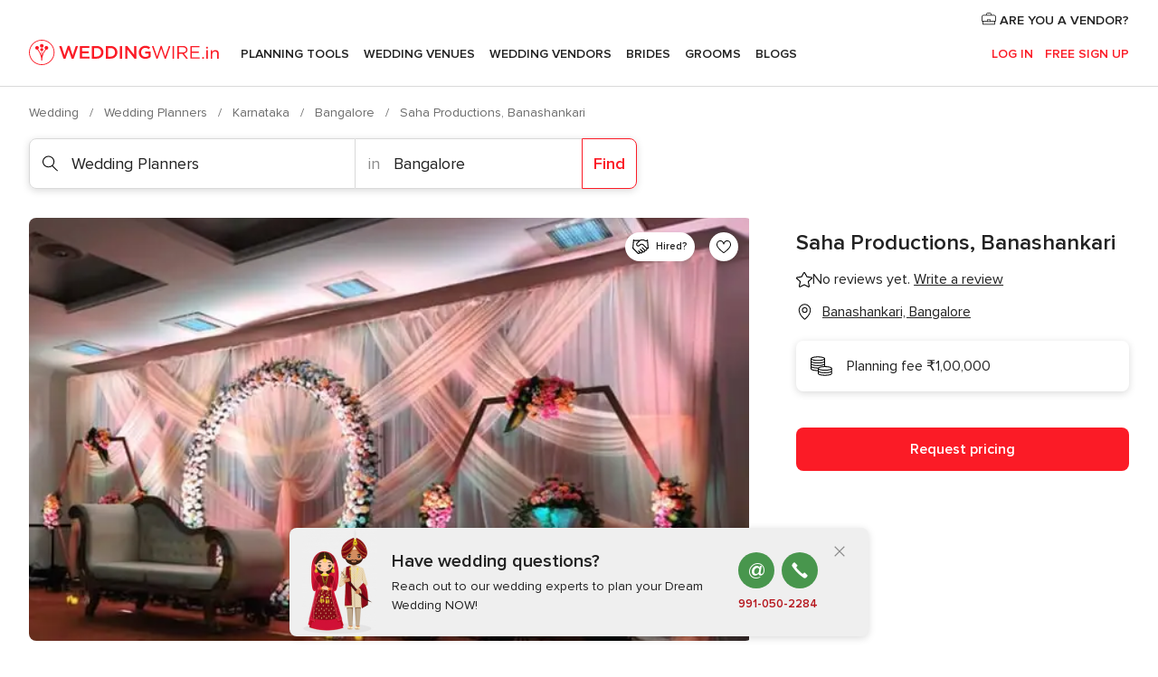

--- FILE ---
content_type: text/html; charset=UTF-8
request_url: https://www.weddingwire.in/wedding-planners/saha-productions-banashankari--e272463
body_size: 40207
content:
<!DOCTYPE html>
<html lang="en-IN" prefix="og: http://ogp.me/ns#">
<head>
<meta http-equiv="Content-Type" content="text/html; charset=utf-8">
<title>Saha Productions, Banashankari - Planner - Banashankari - Weddingwire.in</title>
<meta name="description" content="Saha Productions, Banashankari (Wedding Planners Banashankari). Saha Productions is a company located in the city of Bangalore that specialises in wedding planning services. Indian wed...">
<meta name="keywords" content="Saha Productions, Banashankari, Wedding Planners Saha Productions, Banashankari, Wedding Vendors Saha Productions, Banashankari, weddings Saha Productions, Banashankari, wedding Saha Productions, Banashankari, Wedding Planners Banashankari, Wedding Planners Bangalore, weddings Banashankari, Wedding Vendors Banashankari, Wedding Vendors Bangalore, weddings Bangalore">
<meta name="robots" content="all">
<meta name="distribution" content="global">
<meta name="rating" content="general">
<meta name="pbdate" content="23:13:51 24/01/2026">
<link rel="canonical" href="https://www.weddingwire.in/wedding-planners/saha-productions-banashankari--e272463">
<link rel="alternate" href="android-app://in.co.weddings.launcher/weddingscoin/m.weddingwire.in/wedding-planners/saha-productions-banashankari--e272463">
<meta name="viewport" content="width=device-width, initial-scale=1.0">
<meta name="apple-custom-itunes-app" content="app-id=1113572866">
<meta name="apple-itunes-app" content="app-id=1113572866, app-argument=https://app.appsflyer.com/id1113572866?pid=WP-iOS-IN&c=WP-IN-LANDINGS&s=in">
<meta name="google-play-app" content="app-id=in.co.weddings.launcher">
<link rel="shortcut icon" href="https://www.weddingwire.in/mobile/assets/img/favicon/favicon.png">
<meta property="fb:pages" content="629862527164085" />
<meta property="fb:app_id" content="291590991282112" />
<meta property="og:type" content="website" />
<meta property="og:title" content="Saha Productions, Banashankari" />
<meta property="og:description" content="Saha Productions is a company located in the city of Bangalore that specialises in wedding planning services. Indian weddings are the most exotic of the festivals which are the most energetic celebration that you can witness and experience in your" />
<meta property="og:image" content="https://cdn0.weddingwire.in/vendor/2463/3_2/1280/jpg/capture_15_272463-158036422221300.jpeg">
<meta property="og:image:secure_url" content="https://cdn0.weddingwire.in/vendor/2463/3_2/1280/jpg/capture_15_272463-158036422221300.jpeg">
<meta property="og:image:alt" content="Saha Productions, Banashankari">
<meta property="og:url" content="https://www.weddingwire.in/wedding-planners/saha-productions-banashankari--e272463" />
<meta name="twitter:card" content="summary_large_image" />
<link rel="stylesheet" href="https://www.weddingwire.in/builds/desktop/css/symfnw-IN136-1-20260122-010-0_www_m_/WebBundleResponsiveMarketplaceStorefrontWeddingwireIndia.css">
<script>
var internalTrackingService = internalTrackingService || {
triggerSubmit : function() {},
triggerAbandon : function() {},
loaded : false
};
</script>
<script type="text/javascript">
function getCookie (name) {var b = document.cookie.match('(^|;)\\s*' + name + '\\s*=\\s*([^;]+)'); return b ? unescape(b.pop()) : null}
function overrideOneTrustGeo () {
const otgeoCookie = getCookie('otgeo') || '';
const regexp = /^([A-Za-z]+)(?:,([A-Za-z]+))?$/g;
const matches = [...otgeoCookie.matchAll(regexp)][0];
if (matches) {
const countryCode = matches[1];
const stateCode = matches[2];
const geolocationResponse = {
countryCode
};
if (stateCode) {
geolocationResponse.stateCode = stateCode;
}
return {
geolocationResponse
};
}
}
var OneTrust = overrideOneTrustGeo() || undefined;
</script>
<span class="ot-sdk-show-settings" style="display: none"></span>
<script src="https://cdn.cookielaw.org/scripttemplates/otSDKStub.js" data-language="en-IN" data-domain-script="cf187042-de22-47c5-bb0f-dacff4a22e2a" data-ignore-ga='true' defer></script>
<script>var isCountryCookiesActiveByDefault=true,CONSENT_ANALYTICS_GROUP="C0002",CONSENT_PERSONALIZATION_GROUP="C0003",CONSENT_TARGETED_ADVERTISING_GROUP="C0004",CONSENT_SOCIAL_MEDIA_GROUP="C0005",cookieConsentContent='',hideCookieConsentLayer= '', OptanonAlertBoxClosed='';hideCookieConsentLayer=getCookie('hideCookieConsentLayer');OptanonAlertBoxClosed=getCookie('OptanonAlertBoxClosed');if(hideCookieConsentLayer==="1"||Boolean(OptanonAlertBoxClosed)){cookieConsentContent=queryStringToJSON(getCookie('OptanonConsent')||'');}function getCookie(e){var o=document.cookie.match("(^|;)\\s*"+e+"\\s*=\\s*([^;]+)");return o?unescape(o.pop()):null}function queryStringToJSON(e){var o=e.split("&"),t={};return o.forEach(function(e){e=e.split("="),t[e[0]]=decodeURIComponent(e[1]||"")}),JSON.parse(JSON.stringify(t))}function isCookieGroupAllowed(e){var o=cookieConsentContent.groups;if("string"!=typeof o){if(!isCountryCookiesActiveByDefault && e===CONSENT_ANALYTICS_GROUP && getCookie('hideCookieConsentLayer')==="1"){return true}return isCountryCookiesActiveByDefault;}for(var t=o.split(","),n=0;n<t.length;n++)if(t[n].indexOf(e,0)>=0)return"1"===t[n].split(":")[1];return!1}function userHasAcceptedTheCookies(){var e=document.getElementsByTagName("body")[0],o=document.createEvent("HTMLEvents");cookieConsentContent=queryStringToJSON(getCookie("OptanonConsent")||""),!0===isCookieGroupAllowed(CONSENT_ANALYTICS_GROUP)&&(o.initEvent("analyticsCookiesHasBeenAccepted",!0,!1),e.dispatchEvent(o)),!0===isCookieGroupAllowed(CONSENT_PERSONALIZATION_GROUP)&&(o.initEvent("personalizationCookiesHasBeenAccepted",!0,!1),e.dispatchEvent(o)),!0===isCookieGroupAllowed(CONSENT_TARGETED_ADVERTISING_GROUP)&&(o.initEvent("targetedAdvertisingCookiesHasBeenAccepted",!0,!1),e.dispatchEvent(o)),!0===isCookieGroupAllowed(CONSENT_SOCIAL_MEDIA_GROUP)&&(o.initEvent("socialMediaAdvertisingCookiesHasBeenAccepted",!0,!1),e.dispatchEvent(o))}</script>
<script>
document.getElementsByTagName('body')[0].addEventListener('oneTrustLoaded', function () {
if (OneTrust.GetDomainData()?.ConsentModel?.Name === 'notice only') {
const cookiePolicyLinkSelector = document.querySelectorAll('.ot-sdk-show-settings')
cookiePolicyLinkSelector.forEach((selector) => {
selector.style.display = 'none'
})
}
})
</script>
<script>
function CMP() {
var body = document.getElementsByTagName('body')[0];
var event = document.createEvent('HTMLEvents');
var callbackIAB = (tcData, success) => {
if (success && (tcData.eventStatus === 'tcloaded' || tcData.eventStatus === 'useractioncomplete')) {
window.__tcfapi('removeEventListener', 2, () => {
}, callbackIAB);
if ((typeof window.Optanon !== "undefined" &&
!window.Optanon.GetDomainData().IsIABEnabled) ||
(tcData.gdprApplies &&
typeof window.Optanon !== "undefined" &&
window.Optanon.GetDomainData().IsIABEnabled &&
getCookie('OptanonAlertBoxClosed'))) {
userHasAcceptedTheCookies();
}
if (isCookieGroupAllowed(CONSENT_ANALYTICS_GROUP) !== true) {
event.initEvent('analyticsCookiesHasBeenDenied', true, false);
body.dispatchEvent(event);
}
if (isCookieGroupAllowed(CONSENT_TARGETED_ADVERTISING_GROUP) !== true) {
event.initEvent('targetedAdvertisingCookiesHasBeenDenied', true, false);
body.dispatchEvent(event);
}
if (tcData.gdprApplies && typeof window.Optanon !== "undefined" && window.Optanon.GetDomainData().IsIABEnabled) {
event.initEvent('IABTcDataReady', true, false);
body.dispatchEvent(event);
} else {
event.initEvent('nonIABCountryDataReady', true, false);
body.dispatchEvent(event);
}
}
}
var cnt = 0;
var consentSetInterval = setInterval(function () {
cnt += 1;
if (cnt === 600) {
userHasAcceptedTheCookies();
clearInterval(consentSetInterval);
}
if (typeof window.Optanon !== "undefined" && !window.Optanon.GetDomainData().IsIABEnabled) {
clearInterval(consentSetInterval);
userHasAcceptedTheCookies();
event.initEvent('oneTrustLoaded', true, false);
body.dispatchEvent(event);
event.initEvent('nonIABCountryDataReady', true, false);
body.dispatchEvent(event);
}
if (typeof window.__tcfapi !== "undefined") {
event.initEvent('oneTrustLoaded', true, false);
body.dispatchEvent(event);
clearInterval(consentSetInterval);
window.__tcfapi('addEventListener', 2, callbackIAB);
}
});
}
function OptanonWrapper() {
CMP();
}
</script>
</head><body>
<script>
var gtagScript = function() { var s = document.createElement("script"), el = document.getElementsByTagName("script")[0]; s.defer = true;
s.src = "https://www.googletagmanager.com/gtag/js?id=G-9Q36VS8JHM";
el.parentNode.insertBefore(s, el);}
window.dataLayer = window.dataLayer || [];
const analyticsGroupOpt = isCookieGroupAllowed(CONSENT_ANALYTICS_GROUP) === true;
const targetedAdsOpt = isCookieGroupAllowed(CONSENT_TARGETED_ADVERTISING_GROUP) === true;
const personalizationOpt = isCookieGroupAllowed(CONSENT_PERSONALIZATION_GROUP) === true;
document.getElementsByTagName('body')[0].addEventListener('targetedAdvertisingCookiesHasBeenAccepted', function () {
gtagScript();
});
if  (targetedAdsOpt || analyticsGroupOpt) {
gtagScript();
}
function gtag(){dataLayer.push(arguments);}
gtag('js', new Date());
gtag('consent', 'default', {
'analytics_storage': analyticsGroupOpt ? 'granted' : 'denied',
'ad_storage': targetedAdsOpt ? 'granted' : 'denied',
'ad_user_data': targetedAdsOpt ? 'granted' : 'denied',
'ad_user_personalization': targetedAdsOpt ? 'granted' : 'denied',
'functionality_storage': targetedAdsOpt ? 'granted' : 'denied',
'personalization_storage': personalizationOpt ? 'granted' : 'denied',
'security_storage': 'granted'
});
gtag('set', 'ads_data_redaction', !analyticsGroupOpt);
gtag('set', 'allow_ad_personalization_signals', analyticsGroupOpt);
gtag('set', 'allow_google_signals', analyticsGroupOpt);
gtag('set', 'allow_interest_groups', analyticsGroupOpt);
gtag('config', 'G-9Q36VS8JHM', { groups: 'analytics', 'send_page_view': false });
gtag('config', 'AW-922723589', { groups: 'adwords' });
</script>

<div id="app-apps-download-banner" class="branch-banner-placeholder branchBannerPlaceholder"></div>

<a class="layoutSkipMain" href="#layoutMain">Ir al contenido principal</a>
<header class="layoutHeader">
<span class="layoutHeader__hamburger app-header-menu-toggle">
<i class="svgIcon app-svg-async svgIcon__list-menu "   data-name="_common/list-menu" data-svg="https://cdn1.weddingwire.in/assets/svg/optimized/_common/list-menu.svg" data-svg-lazyload="1"></i></span>
<a class="layoutHeader__logoAnchor app-analytics-event-click"
href="https://www.weddingwire.in/">
<img src="https://www.weddingwire.in/assets/img/logos/gen_logoHeader.svg"   alt="Wedding"  width="220" height="30"   >
</a>
<nav class="layoutHeader__nav app-header-nav">
<ul class="layoutNavMenu app-header-list">
<li class="layoutNavMenu__header">
<i class="svgIcon app-svg-async svgIcon__close layoutNavMenu__itemClose app-header-menu-toggle"   data-name="_common/close" data-svg="https://cdn1.weddingwire.in/assets/svg/optimized/_common/close.svg" data-svg-lazyload="1"></i>        </li>
<li class="layoutNavMenu__item app-header-menu-item-openSection layoutNavMenu__item--my_wedding ">
<a href="https://www.weddingwire.in/my-wedding-planner"
class="layoutNavMenu__anchor app-header-menu-itemAnchor app-analytics-track-event-click "
data-tracking-section="header" data-tracking-category="Navigation" data-tracking-category-authed="1"
data-tracking-dt="tools"                >
Planning Tools                </a>
<i class="svgIcon app-svg-async svgIcon__angleRightBlood layoutNavMenu__anchorArrow"   data-name="_common/angleRightBlood" data-svg="https://cdn1.weddingwire.in/assets/svg/optimized/_common/angleRightBlood.svg" data-svg-lazyload="1"></i>
<div class="layoutNavMenuTab app-header-menu-itemDropdown">
<div class="layoutNavMenuTab__layout">
<div class="layoutNavMenuTab__header">
<i class="svgIcon app-svg-async svgIcon__angleLeftBlood layoutNavMenuTab__icon app-header-menu-item-closeSection"   data-name="_common/angleLeftBlood" data-svg="https://cdn1.weddingwire.in/assets/svg/optimized/_common/angleLeftBlood.svg" data-svg-lazyload="1"></i>    <a class="layoutNavMenuTab__title" href="https://www.weddingwire.in/my-wedding-planner">
My Wedding    </a>
<i class="svgIcon app-svg-async svgIcon__close layoutNavMenuTab__iconClose app-header-menu-toggle"   data-name="_common/close" data-svg="https://cdn1.weddingwire.in/assets/svg/optimized/_common/close.svg" data-svg-lazyload="1"></i></div>
<div class="layoutNavMenuTabMyWedding">
<div class="layoutNavMenuTabMyWeddingList">
<a class="layoutNavMenuTabMyWedding__title" href="https://www.weddingwire.in/my-wedding-planner">
Plan your unique wedding        </a>
<ul class="layoutNavMenuTabMyWeddingList__content ">
<li class="layoutNavMenuTabMyWeddingList__item layoutNavMenuTabMyWeddingList__item--viewAll">
<a href="https://www.weddingwire.in/my-wedding-planner">Show all</a>
</li>
<li class="layoutNavMenuTabMyWeddingList__item "
>
<a href="https://www.weddingwire.in/wedding-to-do-list">
<i class="svgIcon app-svg-async svgIcon__checklist layoutNavMenuTabMyWeddingList__itemIcon"   data-name="tools/categories/checklist" data-svg="https://cdn1.weddingwire.in/assets/svg/optimized/tools/categories/checklist.svg" data-svg-lazyload="1"></i>                        Checklist                    </a>
</li>
<li class="layoutNavMenuTabMyWeddingList__item "
>
<a href="https://www.weddingwire.in/wedding-guest-list">
<i class="svgIcon app-svg-async svgIcon__guests layoutNavMenuTabMyWeddingList__itemIcon"   data-name="tools/categories/guests" data-svg="https://cdn1.weddingwire.in/assets/svg/optimized/tools/categories/guests.svg" data-svg-lazyload="1"></i>                        Guests                    </a>
</li>
<li class="layoutNavMenuTabMyWeddingList__item "
>
<a href="https://www.weddingwire.in/wedding-budget-planner">
<i class="svgIcon app-svg-async svgIcon__budget layoutNavMenuTabMyWeddingList__itemIcon"   data-name="tools/categories/budget" data-svg="https://cdn1.weddingwire.in/assets/svg/optimized/tools/categories/budget.svg" data-svg-lazyload="1"></i>                        Budget                    </a>
</li>
<li class="layoutNavMenuTabMyWeddingList__item "
>
<a href="https://www.weddingwire.in/my-wedding-providers">
<i class="svgIcon app-svg-async svgIcon__vendors layoutNavMenuTabMyWeddingList__itemIcon"   data-name="tools/categories/vendors" data-svg="https://cdn1.weddingwire.in/assets/svg/optimized/tools/categories/vendors.svg" data-svg-lazyload="1"></i>                        Wedding Vendors                    </a>
</li>
<li class="layoutNavMenuTabMyWeddingList__item "
>
<a href="https://www.weddingwire.in/website/index.php?actionReferrer=8">
<i class="svgIcon app-svg-async svgIcon__website layoutNavMenuTabMyWeddingList__itemIcon"   data-name="tools/categories/website" data-svg="https://cdn1.weddingwire.in/assets/svg/optimized/tools/categories/website.svg" data-svg-lazyload="1"></i>                        Wedding website                    </a>
</li>
<li class="layoutNavMenuTabMyWeddingList__item "
>
<a href="https://www.weddingwire.in/wedding-hashtag-generator">
<i class="svgIcon app-svg-async svgIcon__hashtag-generator layoutNavMenuTabMyWeddingList__itemIcon"   data-name="tools/categories/hashtag-generator" data-svg="https://cdn1.weddingwire.in/assets/svg/optimized/tools/categories/hashtag-generator.svg" data-svg-lazyload="1"></i>                        Hashtag generator                    </a>
</li>
</ul>
</div>
<div class="layoutNavMenuTabMyWeddingBanners">
<div class="layoutNavMenuBannerBox app-header-menu-banner app-link "
data-href="https://www.weddingwire.in/app-weddings"
>
<div class="layoutNavMenuBannerBox__content">
<p class="layoutNavMenuBannerBox__title">Get the WeddingWire app</p>
<span class="layoutNavMenuBannerBox__subtitle">Plan your wedding on the go with the WeddingWire app.</span>
</div>
<img data-src="https://www.weddingwire.in/assets/img/logos/square-icon.svg"  class="lazyload layoutNavMenuBannerBox__icon" alt="App icon"  width="60" height="60"  >
</div>
<div class="layoutNavMenuBannerBox app-header-menu-banner app-link "
data-href="https://www.weddingwire.in/album-wedding-wedshoots"
>
<div class="layoutNavMenuBannerBox__content">
<a class="layoutNavMenuBannerBox__title" href="https://www.weddingwire.in/album-wedding-wedshoots">Wedshoots</a>
<span class="layoutNavMenuBannerBox__subtitle">Easily collect all of your guests' event photos in one album!</span>
</div>
<img data-src="https://www.weddingwire.in/assets/img/wedshoots/ico_wedshoots.svg"  class="lazyload layoutNavMenuBannerBox__icon" alt="WedShoots icon"  width="60" height="60"  >
</div>
</div>
</div>    </div>
</div>
</li>
<li class="layoutNavMenu__item app-header-menu-item-openSection layoutNavMenu__item--venues ">
<a href="https://www.weddingwire.in/wedding-venues"
class="layoutNavMenu__anchor app-header-menu-itemAnchor app-analytics-track-event-click "
data-tracking-section="header" data-tracking-category="Navigation" data-tracking-category-authed="1"
data-tracking-dt="venues"                >
Wedding Venues                </a>
<i class="svgIcon app-svg-async svgIcon__angleRightBlood layoutNavMenu__anchorArrow"   data-name="_common/angleRightBlood" data-svg="https://cdn1.weddingwire.in/assets/svg/optimized/_common/angleRightBlood.svg" data-svg-lazyload="1"></i>
<div class="layoutNavMenuTab app-header-menu-itemDropdown">
<div class="layoutNavMenuTab__layout">
<div class="layoutNavMenuTab__header">
<i class="svgIcon app-svg-async svgIcon__angleLeftBlood layoutNavMenuTab__icon app-header-menu-item-closeSection"   data-name="_common/angleLeftBlood" data-svg="https://cdn1.weddingwire.in/assets/svg/optimized/_common/angleLeftBlood.svg" data-svg-lazyload="1"></i>    <a class="layoutNavMenuTab__title" href="https://www.weddingwire.in/wedding-venues">
Venues    </a>
<i class="svgIcon app-svg-async svgIcon__close layoutNavMenuTab__iconClose app-header-menu-toggle"   data-name="_common/close" data-svg="https://cdn1.weddingwire.in/assets/svg/optimized/_common/close.svg" data-svg-lazyload="1"></i></div>
<div class="layoutNavMenuTabVenues">
<div class="layoutNavMenuTabVenues__categories">
<div class="layoutNavMenuTabVenuesList">
<a class="layoutNavMenuTabVenues__title"
href="https://www.weddingwire.in/wedding-venues">
Wedding Venues            </a>
<ul class="layoutNavMenuTabVenuesList__content">
<li class="layoutNavMenuTabVenuesList__item layoutNavMenuTabVenuesList__item--viewAll">
<a href="https://www.weddingwire.in/wedding-venues">Show all</a>
</li>
<li class="layoutNavMenuTabVenuesList__item">
<a href="https://www.weddingwire.in/banquet-halls">
Banquet Halls                        </a>
</li>
<li class="layoutNavMenuTabVenuesList__item">
<a href="https://www.weddingwire.in/hotels">
Hotels                        </a>
</li>
<li class="layoutNavMenuTabVenuesList__item">
<a href="https://www.weddingwire.in/marriage-garden">
Marriage Garden                        </a>
</li>
<li class="layoutNavMenuTabVenuesList__item">
<a href="https://www.weddingwire.in/kalyana-mandapams">
Kalyana Mandapams                        </a>
</li>
<li class="layoutNavMenuTabVenuesList__item">
<a href="https://www.weddingwire.in/wedding-resorts">
Wedding Resorts                        </a>
</li>
<li class="layoutNavMenuTabVenuesList__item">
<a href="https://www.weddingwire.in/wedding-lawns-farmhouses">
Wedding Lawns Farmhouses                        </a>
</li>
<li class="layoutNavMenuTabVenuesList__item layoutNavMenuTabVenuesList__item--highlight">
<a href="https://www.weddingwire.in/promotions/wedding-venues">
Promotions                        </a>
</li>
</ul>
</div>
</div>
<div class="layoutNavMenuTabVenuesBanners">
<div class="layoutNavMenuBannerBox app-header-menu-banner app-link app-analytics-track-event-click"
data-href="https://www.weddingwire.in/destination-wedding"
data-tracking-section=header_venues                      data-tracking-category=Navigation                      data-tracking-dt=destination_weddings         >
<div class="layoutNavMenuBannerBox__content">
<p class="layoutNavMenuBannerBox__title">Destination weddings</p>
<span class="layoutNavMenuBannerBox__subtitle">Easily plan your international wedding.</span>
</div>
<img class="svgIcon svgIcon__plane_destination layoutNavMenuBannerBox__icon lazyload" data-src="https://cdn1.weddingwire.in/assets/svg/original/illustration/plane_destination.svg"  alt="illustration plane destination" width="56" height="56" >    </div>
</div>
</div>
</div>
</div>
</li>
<li class="layoutNavMenu__item app-header-menu-item-openSection layoutNavMenu__item--vendors ">
<a href="https://www.weddingwire.in/wedding-vendors"
class="layoutNavMenu__anchor app-header-menu-itemAnchor app-analytics-track-event-click "
data-tracking-section="header" data-tracking-category="Navigation" data-tracking-category-authed="1"
data-tracking-dt="vendors"                >
Wedding Vendors                </a>
<i class="svgIcon app-svg-async svgIcon__angleRightBlood layoutNavMenu__anchorArrow"   data-name="_common/angleRightBlood" data-svg="https://cdn1.weddingwire.in/assets/svg/optimized/_common/angleRightBlood.svg" data-svg-lazyload="1"></i>
<div class="layoutNavMenuTab app-header-menu-itemDropdown">
<div class="layoutNavMenuTab__layout">
<div class="layoutNavMenuTab__header">
<i class="svgIcon app-svg-async svgIcon__angleLeftBlood layoutNavMenuTab__icon app-header-menu-item-closeSection"   data-name="_common/angleLeftBlood" data-svg="https://cdn1.weddingwire.in/assets/svg/optimized/_common/angleLeftBlood.svg" data-svg-lazyload="1"></i>    <a class="layoutNavMenuTab__title" href="https://www.weddingwire.in/wedding-vendors">
Vendors    </a>
<i class="svgIcon app-svg-async svgIcon__close layoutNavMenuTab__iconClose app-header-menu-toggle"   data-name="_common/close" data-svg="https://cdn1.weddingwire.in/assets/svg/optimized/_common/close.svg" data-svg-lazyload="1"></i></div>
<div class="layoutNavMenuTabVendors">
<div class="layoutNavMenuTabVendors__content">
<div class="layoutNavMenuTabVendorsList">
<a class="layoutNavMenuTabVendors__title" href="https://www.weddingwire.in/wedding-vendors">
Start hiring your vendors            </a>
<ul class="layoutNavMenuTabVendorsList__content">
<li class="layoutNavMenuTabVendorsList__item layoutNavMenuTabVendorsList__item--viewAll">
<a href="https://www.weddingwire.in/wedding-vendors">Show all</a>
</li>
<li class="layoutNavMenuTabVendorsList__item">
<i class="svgIcon app-svg-async svgIcon__categPhoto layoutNavMenuTabVendorsList__itemIcon"   data-name="vendors/categories/categPhoto" data-svg="https://cdn1.weddingwire.in/assets/svg/optimized/vendors/categories/categPhoto.svg" data-svg-lazyload="1"></i>                        <a href="https://www.weddingwire.in/wedding-photographers">
Wedding Photographers                        </a>
</li>
<li class="layoutNavMenuTabVendorsList__item">
<i class="svgIcon app-svg-async svgIcon__categVideo layoutNavMenuTabVendorsList__itemIcon"   data-name="vendors/categories/categVideo" data-svg="https://cdn1.weddingwire.in/assets/svg/optimized/vendors/categories/categVideo.svg" data-svg-lazyload="1"></i>                        <a href="https://www.weddingwire.in/wedding-videography">
Wedding Videography                        </a>
</li>
<li class="layoutNavMenuTabVendorsList__item">
<i class="svgIcon app-svg-async svgIcon__categMusic layoutNavMenuTabVendorsList__itemIcon"   data-name="vendors/categories/categMusic" data-svg="https://cdn1.weddingwire.in/assets/svg/optimized/vendors/categories/categMusic.svg" data-svg-lazyload="1"></i>                        <a href="https://www.weddingwire.in/wedding-music">
Wedding Music                        </a>
</li>
<li class="layoutNavMenuTabVendorsList__item">
<i class="svgIcon app-svg-async svgIcon__categCatering layoutNavMenuTabVendorsList__itemIcon"   data-name="vendors/categories/categCatering" data-svg="https://cdn1.weddingwire.in/assets/svg/optimized/vendors/categories/categCatering.svg" data-svg-lazyload="1"></i>                        <a href="https://www.weddingwire.in/caterers">
Caterers                        </a>
</li>
<li class="layoutNavMenuTabVendorsList__item">
<i class="svgIcon app-svg-async svgIcon__categTransport layoutNavMenuTabVendorsList__itemIcon"   data-name="vendors/categories/categTransport" data-svg="https://cdn1.weddingwire.in/assets/svg/optimized/vendors/categories/categTransport.svg" data-svg-lazyload="1"></i>                        <a href="https://www.weddingwire.in/wedding-transportation">
Wedding Transportation                        </a>
</li>
<li class="layoutNavMenuTabVendorsList__item">
<i class="svgIcon app-svg-async svgIcon__categInvite layoutNavMenuTabVendorsList__itemIcon"   data-name="vendors/categories/categInvite" data-svg="https://cdn1.weddingwire.in/assets/svg/optimized/vendors/categories/categInvite.svg" data-svg-lazyload="1"></i>                        <a href="https://www.weddingwire.in/wedding-invitations">
Wedding Invitations                        </a>
</li>
<li class="layoutNavMenuTabVendorsList__item">
<i class="svgIcon app-svg-async svgIcon__categGift layoutNavMenuTabVendorsList__itemIcon"   data-name="vendors/categories/categGift" data-svg="https://cdn1.weddingwire.in/assets/svg/optimized/vendors/categories/categGift.svg" data-svg-lazyload="1"></i>                        <a href="https://www.weddingwire.in/wedding-gifts">
Wedding Gifts                        </a>
</li>
<li class="layoutNavMenuTabVendorsList__item">
<i class="svgIcon app-svg-async svgIcon__categFlower layoutNavMenuTabVendorsList__itemIcon"   data-name="vendors/categories/categFlower" data-svg="https://cdn1.weddingwire.in/assets/svg/optimized/vendors/categories/categFlower.svg" data-svg-lazyload="1"></i>                        <a href="https://www.weddingwire.in/florists">
Florists                        </a>
</li>
<li class="layoutNavMenuTabVendorsList__item">
<i class="svgIcon app-svg-async svgIcon__categPlanner layoutNavMenuTabVendorsList__itemIcon"   data-name="vendors/categories/categPlanner" data-svg="https://cdn1.weddingwire.in/assets/svg/optimized/vendors/categories/categPlanner.svg" data-svg-lazyload="1"></i>                        <a href="https://www.weddingwire.in/wedding-planners">
Wedding Planners                        </a>
</li>
</ul>
</div>
<div class="layoutNavMenuTabVendorsListOthers">
<p class="layoutNavMenuTabVendorsListOthers__subtitle">Complete your wedding team</p>
<ul class="layoutNavMenuTabVendorsListOthers__container">
<li class="layoutNavMenuTabVendorsListOthers__item">
<a href="https://www.weddingwire.in/wedding-choreographers">
Wedding Choreographers                        </a>
</li>
<li class="layoutNavMenuTabVendorsListOthers__item">
<a href="https://www.weddingwire.in/photobooth">
Photobooth                        </a>
</li>
<li class="layoutNavMenuTabVendorsListOthers__item">
<a href="https://www.weddingwire.in/wedding-dj">
Wedding DJ                        </a>
</li>
<li class="layoutNavMenuTabVendorsListOthers__item">
<a href="https://www.weddingwire.in/wedding-cakes">
Wedding Cakes                        </a>
</li>
<li class="layoutNavMenuTabVendorsListOthers__item">
<a href="https://www.weddingwire.in/wedding-decorators">
Wedding Decorators                        </a>
</li>
<li class="layoutNavMenuTabVendorsListOthers__item">
<a href="https://www.weddingwire.in/party-places">
Party Places                        </a>
</li>
<li class="layoutNavMenuTabVendorsListOthers__item">
<a href="https://www.weddingwire.in/honeymoon">
Honeymoon                        </a>
</li>
<li class="layoutNavMenuTabVendorsListOthers__item">
<a href="https://www.weddingwire.in/wedding-entertainment">
Wedding Entertainment                        </a>
</li>
<li class="layoutNavMenuTabVendorsListOthers__item">
<a href="https://www.weddingwire.in/tent-house">
Tent House                        </a>
</li>
<li class="layoutNavMenuTabVendorsListOthers__deals">
<a href="https://www.weddingwire.in/promotions/wedding-vendors">
Promotions                        </a>
</li>
</ul>
</div>
</div>
<div class="layoutNavMenuTabVendorsBanners">
<div class="layoutNavMenuBannerBox app-header-menu-banner app-link app-analytics-track-event-click"
data-href="https://www.weddingwire.in/destination-wedding"
data-tracking-section=header_vendors                      data-tracking-category=Navigation                      data-tracking-dt=destination_weddings         >
<div class="layoutNavMenuBannerBox__content">
<p class="layoutNavMenuBannerBox__title">Destination weddings</p>
<span class="layoutNavMenuBannerBox__subtitle">Easily plan your international wedding.</span>
</div>
<img class="svgIcon svgIcon__plane_destination layoutNavMenuBannerBox__icon lazyload" data-src="https://cdn1.weddingwire.in/assets/svg/original/illustration/plane_destination.svg"  alt="illustration plane destination" width="56" height="56" >    </div>
</div>
<div class="layoutNavMenuTabVendorsOtherTabs">
<div class="layoutNavMenuTabVendorsBride">
<p class="layoutNavMenuTabVendorsOtherTabs__subtitle">Brides</p>
<ul class="layoutNavMenuTabVendorsOtherTabsList">
<li class="layoutNavMenuTabVendorsOtherTabsList__item">
<a href="https://www.weddingwire.in/mehndi-artists">
Mehndi Artists                                </a>
</li>
<li class="layoutNavMenuTabVendorsOtherTabsList__item">
<a href="https://www.weddingwire.in/bridal-makeup-artists">
Bridal Makeup Artists                                </a>
</li>
<li class="layoutNavMenuTabVendorsOtherTabsList__item">
<a href="https://www.weddingwire.in/makeup-salon">
Makeup Salon                                </a>
</li>
<li class="layoutNavMenuTabVendorsOtherTabsList__item">
<a href="https://www.weddingwire.in/bridal-jewellery">
Bridal Jewellery                                </a>
</li>
<li class="layoutNavMenuTabVendorsOtherTabsList__item">
<a href="https://www.weddingwire.in/bridal-lehenga">
Bridal Lehenga                                </a>
</li>
<li class="layoutNavMenuTabVendorsOtherTabsList__item">
<a href="https://www.weddingwire.in/trousseau-packing">
Trousseau Packing                                </a>
</li>
<li class="layoutNavMenuTabVendorsOtherTabsList__item layoutNavMenuTabVendorsOtherTabsList__item--deals">
<a href="https://www.weddingwire.in/promotions/brides">
Promotions                            </a>
</li>
</ul>
</div>
<div class="layoutNavMenuTabVendorsGrooms">
<p class="layoutNavMenuTabVendorsOtherTabs__subtitle">Grooms</p>
<ul class="layoutNavMenuTabVendorsOtherTabsList">
<li class="layoutNavMenuTabVendorsOtherTabsList__item">
<a href="https://www.weddingwire.in/sherwani">
Sherwani                                </a>
</li>
<li class="layoutNavMenuTabVendorsOtherTabsList__item layoutNavMenuTabVendorsOtherTabsList__item--deals">
<a href="https://www.weddingwire.in/promotions/grooms">
Promotions                            </a>
</li>
</ul>
</div>
</div>
</div>    </div>
</div>
</li>
<li class="layoutNavMenu__item app-header-menu-item-openSection layoutNavMenu__item--brides ">
<a href="https://www.weddingwire.in/brides"
class="layoutNavMenu__anchor app-header-menu-itemAnchor app-analytics-track-event-click "
data-tracking-section="header" data-tracking-category="Navigation" data-tracking-category-authed="1"
>
Brides                </a>
<i class="svgIcon app-svg-async svgIcon__angleRightBlood layoutNavMenu__anchorArrow"   data-name="_common/angleRightBlood" data-svg="https://cdn1.weddingwire.in/assets/svg/optimized/_common/angleRightBlood.svg" data-svg-lazyload="1"></i>
<div class="layoutNavMenuTab app-header-menu-itemDropdown">
<div class="layoutNavMenuTab__layout">
<div class="layoutNavMenuTab__header">
<i class="svgIcon app-svg-async svgIcon__angleLeftBlood layoutNavMenuTab__icon app-header-menu-item-closeSection"   data-name="_common/angleLeftBlood" data-svg="https://cdn1.weddingwire.in/assets/svg/optimized/_common/angleLeftBlood.svg" data-svg-lazyload="1"></i>    <a class="layoutNavMenuTab__title" href="https://www.weddingwire.in/brides">
Brides    </a>
<i class="svgIcon app-svg-async svgIcon__close layoutNavMenuTab__iconClose app-header-menu-toggle"   data-name="_common/close" data-svg="https://cdn1.weddingwire.in/assets/svg/optimized/_common/close.svg" data-svg-lazyload="1"></i></div>
<div class="layoutNavMenuTabBridesGrooms">
<div class="layoutNavMenuTabBridesGroomsList">
<a class="layoutNavMenuTabBridesGrooms__title" href="https://www.weddingwire.in/brides">
Brides        </a>
<ul class="layoutNavMenuTabBridesGroomsList__content">
<li class="layoutNavMenuTabBridesGroomsList__item layoutNavMenuTabBridesGroomsList__item--viewAll">
<a href="https://www.weddingwire.in/brides">Show all</a>
</li>
<li class="layoutNavMenuTabBridesGroomsList__item">
<a href="https://www.weddingwire.in/mehndi-artists">
Mehndi Artists                    </a>
</li>
<li class="layoutNavMenuTabBridesGroomsList__item">
<a href="https://www.weddingwire.in/bridal-makeup-artists">
Bridal Makeup Artists                    </a>
</li>
<li class="layoutNavMenuTabBridesGroomsList__item">
<a href="https://www.weddingwire.in/makeup-salon">
Makeup Salon                    </a>
</li>
<li class="layoutNavMenuTabBridesGroomsList__item">
<a href="https://www.weddingwire.in/bridal-jewellery">
Bridal Jewellery                    </a>
</li>
<li class="layoutNavMenuTabBridesGroomsList__item">
<a href="https://www.weddingwire.in/bridal-lehenga">
Bridal Lehenga                    </a>
</li>
<li class="layoutNavMenuTabBridesGroomsList__item">
<a href="https://www.weddingwire.in/trousseau-packing">
Trousseau Packing                    </a>
</li>
<li class="layoutNavMenuTabBridesGroomsList__item layoutNavMenuTabBridesGroomsList__item--highlight">
<a href="https://www.weddingwire.in/promotions/brides">
Promotions                </a>
</li>
</ul>
</div>
</div>    </div>
</div>
</li>
<li class="layoutNavMenu__item app-header-menu-item-openSection layoutNavMenu__item--grooms ">
<a href="https://www.weddingwire.in/grooms"
class="layoutNavMenu__anchor app-header-menu-itemAnchor app-analytics-track-event-click "
data-tracking-section="header" data-tracking-category="Navigation" data-tracking-category-authed="1"
>
Grooms                </a>
<i class="svgIcon app-svg-async svgIcon__angleRightBlood layoutNavMenu__anchorArrow"   data-name="_common/angleRightBlood" data-svg="https://cdn1.weddingwire.in/assets/svg/optimized/_common/angleRightBlood.svg" data-svg-lazyload="1"></i>
<div class="layoutNavMenuTab app-header-menu-itemDropdown">
<div class="layoutNavMenuTab__layout">
<div class="layoutNavMenuTab__header">
<i class="svgIcon app-svg-async svgIcon__angleLeftBlood layoutNavMenuTab__icon app-header-menu-item-closeSection"   data-name="_common/angleLeftBlood" data-svg="https://cdn1.weddingwire.in/assets/svg/optimized/_common/angleLeftBlood.svg" data-svg-lazyload="1"></i>    <a class="layoutNavMenuTab__title" href="https://www.weddingwire.in/grooms">
Grooms    </a>
<i class="svgIcon app-svg-async svgIcon__close layoutNavMenuTab__iconClose app-header-menu-toggle"   data-name="_common/close" data-svg="https://cdn1.weddingwire.in/assets/svg/optimized/_common/close.svg" data-svg-lazyload="1"></i></div>
<div class="layoutNavMenuTabBridesGrooms">
<div class="layoutNavMenuTabBridesGroomsList">
<a class="layoutNavMenuTabBridesGrooms__title" href="https://www.weddingwire.in/grooms">
Grooms        </a>
<ul class="layoutNavMenuTabBridesGroomsList__content">
<li class="layoutNavMenuTabBridesGroomsList__item layoutNavMenuTabBridesGroomsList__item--viewAll">
<a href="https://www.weddingwire.in/grooms">Show all</a>
</li>
<li class="layoutNavMenuTabBridesGroomsList__item">
<a href="https://www.weddingwire.in/sherwani">
Sherwani                    </a>
</li>
<li class="layoutNavMenuTabBridesGroomsList__item layoutNavMenuTabBridesGroomsList__item--highlight">
<a href="https://www.weddingwire.in/promotions/grooms">
Promotions                </a>
</li>
</ul>
</div>
</div>    </div>
</div>
</li>
<li class="layoutNavMenu__item app-header-menu-item-openSection layoutNavMenu__item--articles ">
<a href="https://www.weddingwire.in/wedding-tips"
class="layoutNavMenu__anchor app-header-menu-itemAnchor app-analytics-track-event-click "
data-tracking-section="header" data-tracking-category="Navigation" data-tracking-category-authed="1"
data-tracking-dt="ideas"                >
Blogs                </a>
<i class="svgIcon app-svg-async svgIcon__angleRightBlood layoutNavMenu__anchorArrow"   data-name="_common/angleRightBlood" data-svg="https://cdn1.weddingwire.in/assets/svg/optimized/_common/angleRightBlood.svg" data-svg-lazyload="1"></i>
<div class="layoutNavMenuTab app-header-menu-itemDropdown">
<div class="layoutNavMenuTab__layout">
<div class="layoutNavMenuTab__header">
<i class="svgIcon app-svg-async svgIcon__angleLeftBlood layoutNavMenuTab__icon app-header-menu-item-closeSection"   data-name="_common/angleLeftBlood" data-svg="https://cdn1.weddingwire.in/assets/svg/optimized/_common/angleLeftBlood.svg" data-svg-lazyload="1"></i>    <a class="layoutNavMenuTab__title" href="https://www.weddingwire.in/wedding-tips">
Wedding ideas    </a>
<i class="svgIcon app-svg-async svgIcon__close layoutNavMenuTab__iconClose app-header-menu-toggle"   data-name="_common/close" data-svg="https://cdn1.weddingwire.in/assets/svg/optimized/_common/close.svg" data-svg-lazyload="1"></i></div>
<div class="layoutNavMenuTabArticles">
<div class="layoutNavMenuTabArticlesList">
<a class="layoutNavMenuTabArticles__title" href="https://www.weddingwire.in/wedding-tips">
Wedding inspiration and ideas        </a>
<ul class="layoutNavMenuTabArticlesList__content">
<li class="layoutNavMenuTabArticlesList__item layoutNavMenuTabArticlesList__item--viewAll">
<a href="https://www.weddingwire.in/wedding-tips">Show all</a>
</li>
<li class="layoutNavMenuTabArticlesList__item">
<a href="https://www.weddingwire.in/wedding-tips/before-the-wedding--t1">
Before the wedding                    </a>
</li>
<li class="layoutNavMenuTabArticlesList__item">
<a href="https://www.weddingwire.in/wedding-tips/the-wedding-ceremony--t2">
The wedding ceremony                    </a>
</li>
<li class="layoutNavMenuTabArticlesList__item">
<a href="https://www.weddingwire.in/wedding-tips/the-wedding-banquet--t5">
The wedding banquet                    </a>
</li>
<li class="layoutNavMenuTabArticlesList__item">
<a href="https://www.weddingwire.in/wedding-tips/the-services-for-your-wedding--t4">
The services for your wedding                    </a>
</li>
<li class="layoutNavMenuTabArticlesList__item">
<a href="https://www.weddingwire.in/wedding-tips/wedding-fashion--t7">
Wedding fashion                    </a>
</li>
<li class="layoutNavMenuTabArticlesList__item">
<a href="https://www.weddingwire.in/wedding-tips/health-and-beauty--t6">
Health and beauty                    </a>
</li>
<li class="layoutNavMenuTabArticlesList__item">
<a href="https://www.weddingwire.in/wedding-tips/honeymoon--t8">
Honeymoon                    </a>
</li>
<li class="layoutNavMenuTabArticlesList__item">
<a href="https://www.weddingwire.in/wedding-tips/after-the-wedding--t10">
After the wedding                    </a>
</li>
<li class="layoutNavMenuTabArticlesList__item">
<a href="https://www.weddingwire.in/wedding-tips/the-wedding-reception--t3">
The wedding reception                    </a>
</li>
</ul>
</div>
<div class="layoutNavMenuTabArticlesBanners">
<div class="layoutNavMenuTabArticlesBannersItem app-header-menu-banner app-link"
data-href="https://www.weddingwire.in/real-weddings">
<figure class="layoutNavMenuTabArticlesBannersItem__figure">
<img data-src="https://www.weddingwire.in/assets/img/components/header/tabs/realweddings_banner.jpg" data-srcset="https://www.weddingwire.in/assets/img/components/header/tabs/realweddings_banner@2x.jpg 2x" class="lazyload layoutNavMenuTabArticlesBannersItem__image" alt="Real Weddings"  width="304" height="90"  >
<figcaption class="layoutNavMenuTabArticlesBannersItem__content">
<a href="https://www.weddingwire.in/real-weddings"
title="Real Weddings"
class="layoutNavMenuTabArticlesBannersItem__title">Real Weddings</a>
<p class="layoutNavMenuTabArticlesBannersItem__description">
Find wedding inspiration that fits your style with photos from real couples.            </p>
</figcaption>
</figure>
</div>
</div>
</div>    </div>
</div>
</li>
<li class="layoutNavMenu__item app-header-menu-item-openSection layoutNavMenu__item--community ">
<a href="https://community.weddingwire.in/"
class="layoutNavMenu__anchor app-header-menu-itemAnchor app-analytics-track-event-click "
data-tracking-section="header" data-tracking-category="Navigation" data-tracking-category-authed="1"
data-tracking-dt="community"                >
Community                </a>
<i class="svgIcon app-svg-async svgIcon__angleRightBlood layoutNavMenu__anchorArrow"   data-name="_common/angleRightBlood" data-svg="https://cdn1.weddingwire.in/assets/svg/optimized/_common/angleRightBlood.svg" data-svg-lazyload="1"></i>
<div class="layoutNavMenuTab app-header-menu-itemDropdown">
<div class="layoutNavMenuTab__layout">
<div class="layoutNavMenuTab__header">
<i class="svgIcon app-svg-async svgIcon__angleLeftBlood layoutNavMenuTab__icon app-header-menu-item-closeSection"   data-name="_common/angleLeftBlood" data-svg="https://cdn1.weddingwire.in/assets/svg/optimized/_common/angleLeftBlood.svg" data-svg-lazyload="1"></i>    <a class="layoutNavMenuTab__title" href="https://community.weddingwire.in/">
Community    </a>
<i class="svgIcon app-svg-async svgIcon__close layoutNavMenuTab__iconClose app-header-menu-toggle"   data-name="_common/close" data-svg="https://cdn1.weddingwire.in/assets/svg/optimized/_common/close.svg" data-svg-lazyload="1"></i></div>
<div class="layoutNavMenuTabCommunity">
<div class="layoutNavMenuTabCommunityList">
<a class="layoutNavMenuTabCommunity__title" href="https://community.weddingwire.in/">
Community        </a>
<ul class="layoutNavMenuTabCommunityList__content">
<li class="layoutNavMenuTabCommunityList__item layoutNavMenuTabCommunityList__item--viewAll">
<a href="https://community.weddingwire.in/">Show all</a>
</li>
<li class="layoutNavMenuTabCommunityList__item">
<a href="https://community.weddingwire.in/community/gifts-and-favors">
Gifts and Favours                    </a>
</li>
<li class="layoutNavMenuTabCommunityList__item">
<a href="https://community.weddingwire.in/community/invites-and-stationery">
Invites and Stationery                    </a>
</li>
<li class="layoutNavMenuTabCommunityList__item">
<a href="https://community.weddingwire.in/community/fitness-and-health">
Fitness and Health                    </a>
</li>
<li class="layoutNavMenuTabCommunityList__item">
<a href="https://community.weddingwire.in/community/bachelor-and-bachelorette-fun">
Bachelor & Bachelorette Fun                    </a>
</li>
<li class="layoutNavMenuTabCommunityList__item">
<a href="https://community.weddingwire.in/community/wedding-fashion">
Wedding Fashion                    </a>
</li>
<li class="layoutNavMenuTabCommunityList__item">
<a href="https://community.weddingwire.in/community/beauty-hair-makeup">
Beauty, Hair & Makeup                    </a>
</li>
<li class="layoutNavMenuTabCommunityList__item">
<a href="https://community.weddingwire.in/community/traditions-and-ceremonies">
Traditions & Ceremonies                    </a>
</li>
<li class="layoutNavMenuTabCommunityList__item">
<a href="https://community.weddingwire.in/community/honeymoon">
Honeymoon                    </a>
</li>
<li class="layoutNavMenuTabCommunityList__item">
<a href="https://community.weddingwire.in/community/trending-weddings">
Trending Weddings                    </a>
</li>
<li class="layoutNavMenuTabCommunityList__item">
<a href="https://community.weddingwire.in/community/plan-wedding">
Plan a Wedding                    </a>
</li>
<li class="layoutNavMenuTabCommunityList__item">
<a href="https://community.weddingwire.in/community/weddingwire-tech-support">
WeddingWire Tech Support                    </a>
</li>
<li class="layoutNavMenuTabCommunityList__item">
<a href="https://community.weddingwire.in/community/pre-wedding-functions">
Pre-Wedding Functions                    </a>
</li>
<li class="layoutNavMenuTabCommunityList__item">
<a href="https://community.weddingwire.in/community/do-it-yourself">
Do It Yourself                    </a>
</li>
<li class="layoutNavMenuTabCommunityList__item">
<a href="https://community.weddingwire.in/community/married-life">
Married Life                    </a>
</li>
<li class="layoutNavMenuTabCommunityList__item">
<a href="https://community.weddingwire.in/community/wedding-trivia">
Wedding Trivia                    </a>
</li>
<li class="layoutNavMenuTabCommunityList__item">
<a href="https://community.weddingwire.in/community/community-conversations">
Community Conversations                    </a>
</li>
<li class="layoutNavMenuTabCommunityList__item">
<a href="https://community.weddingwire.in/community-region">
Groups by City                    </a>
</li>
</ul>
</div>
<div class="layoutNavMenuTabCommunityLast">
<p class="layoutNavMenuTabCommunityLast__subtitle app-header-menu-community app-link"
role="link"
tabindex="0" data-href="https://community.weddingwire.in/">View the latest</p>
<ul class="layoutNavMenuTabCommunityLast__list">
<li>
<a href="https://community.weddingwire.in/">
Discussions                    </a>
</li>
<li>
<a href="https://community.weddingwire.in/photos">
Photos                    </a>
</li>
<li>
<a href="https://community.weddingwire.in/videos">
Videos                    </a>
</li>
<li>
<a href="https://community.weddingwire.in/members">
Members                    </a>
</li>
</ul>
</div>
</div>    </div>
</div>
</li>
<li class="layoutNavMenu__itemFooter">
<a class="layoutNavMenu__anchorFooter" rel="nofollow" href="https://wedshootsapp.onelink.me/2833772549?pid=WP-Android-IN&amp;c=WP-IN-MOBILE&amp;af_dp=wedshoots%3A%2F%2F">WedShoots</a>
</li>
<li class="layoutNavMenu__itemFooter">
<a class="layoutNavMenu__anchorFooter" rel="nofollow" href="https://weddingplanner.onelink.me/c5Pd?pid=WP-Android-IN&amp;c=WP-IN-MOBILE&amp;af_dp=weddingscoin%3A%2F%2F">Get the WeddingWire app</a>
</li>
<li class="layoutNavMenu__itemFooter layoutNavMenu__itemFooter--bordered">
<a class="layoutNavMenu__anchorFooter" href="https://www.weddingwire.in/emp-Acceso.php" rel="nofollow">
Business login            </a>
</li>
</ul>
</nav>
<div class="layoutHeader__overlay app-header-menu-toggle app-header-menu-overlay"></div>
<div class="layoutHeader__authArea app-header-auth-area">
<a href="https://www.weddingwire.in/users-login.php" class="layoutHeader__authNoLoggedAreaMobile" title="User login">
<i class="svgIcon app-svg-async svgIcon__user "   data-name="_common/user" data-svg="https://cdn1.weddingwire.in/assets/svg/optimized/_common/user.svg" data-svg-lazyload="1"></i>    </a>
<div class="layoutHeader__authNoLoggedArea app-header-auth-area">
<a class="layoutHeader__vendorAuth"
rel="nofollow"
href="https://www.weddingwire.in/emp-Acceso.php">
<i class="svgIcon app-svg-async svgIcon__briefcase layoutHeader__vendorAuthIcon"   data-name="vendors/briefcase" data-svg="https://cdn1.weddingwire.in/assets/svg/optimized/vendors/briefcase.svg" data-svg-lazyload="1"></i>    ARE YOU A VENDOR?</a>
<ul class="layoutNavMenuAuth">
<li class="layoutNavMenuAuth__item">
<a href="https://www.weddingwire.in/users-login.php"
class="layoutNavMenuAuth__anchor">Log In</a>
</li>
<li class="layoutNavMenuAuth__item">
<a href="https://www.weddingwire.in/users-signup.php"
class="layoutNavMenuAuth__anchor">Free sign up</a>
</li>
</ul>    </div>
</div>
</header>
<main id="layoutMain" class="layoutMain">
<div class="app-storefront-native-share hidden"
data-text="Hey! I found this wedding vendor that you might like: https://www.weddingwire.in/wedding-planners/saha-productions-banashankari--e272463?utm_source=share"
data-dialog-title="Share Saha Productions, Banashankari"
data-subject="Look at what I found on Weddingwire.in"
></div>
<nav class="storefrontBreadcrumb app-storefront-breadcrumb">
<nav class="breadcrumb app-breadcrumb   ">
<ul class="breadcrumb__list">
<li>
<a  href="https://www.weddingwire.in/">
Wedding                    </a>
</li>
<li>
<a  href="https://www.weddingwire.in/wedding-planners">
Wedding Planners                    </a>
</li>
<li>
<a  href="https://www.weddingwire.in/wedding-planners/karnataka">
Karnataka                    </a>
</li>
<li>
<a  href="https://www.weddingwire.in/wedding-planners/bangalore">
Bangalore                    </a>
</li>
<li>
Saha Productions, Banashankari                            </li>
</ul>
</nav>
    </nav>
<div class="storefrontFullSearcher app-searcher-tracking">
<form class="storefrontFullSearcher__form app-searcher app-searcher-form-tracking suggestCategory
app-smart-searcher      app-searcher-simplification"
method="get"
role="search"
action="https://www.weddingwire.in/busc.php">
<input type="hidden" name="id_grupo" value="">
<input type="hidden" name="id_sector" value="28">
<input type="hidden" name="id_region" value="">
<input type="hidden" name="id_provincia" value="10010527">
<input type="hidden" name="id_poblacion" value="">
<input type="hidden" name="id_geozona" value="">
<input type="hidden" name="geoloc" value="0">
<input type="hidden" name="latitude">
<input type="hidden" name="longitude">
<input type="hidden" name="keyword" value="">
<input type="hidden" name="faqs[]" value="">
<input type="hidden" name="capacityRange[]" value="">
<div class="storefrontFullSearcher__category app-filter-searcher-field show-searcher-reset">
<i class="svgIcon app-svg-async svgIcon__search storefrontFullSearcher__categoryIcon"   data-name="_common/search" data-svg="https://cdn1.weddingwire.in/assets/svg/optimized/_common/search.svg" data-svg-lazyload="1"></i>        <input class="storefrontFullSearcher__input app-filter-searcher-input app-searcher-category-input-tracking app-searcher-category-input"
type="text"
value="Wedding Planners"
name="txtStrSearch"
data-last-value="Wedding Planners"
data-placeholder-default="Search vendor category or name"
data-placeholder-focused="Search vendor category or name"
aria-label="Search vendor category or name"
placeholder="Search vendor category or name"
autocomplete="off">
<span class="storefrontFullSearcher__categoryReset app-searcher-reset-category">
<i class="svgIcon app-svg-async svgIcon__close storefrontFullSearcher__categoryResetIcon"   data-name="_common/close" data-svg="https://cdn1.weddingwire.in/assets/svg/optimized/_common/close.svg" data-svg-lazyload="1"></i>        </span>
<div class="storefrontFullSearcher__placeholder app-filter-searcher-list"></div>
</div>
<div class="storefrontFullSearcher__location">
<span class="storefrontFullSearcher__locationFixedText">in</span>
<input class="storefrontFullSearcher__input app-searcher-location-input app-searcher-location-input-tracking"
type="text"
data-last-value="Bangalore"
data-placeholder-default="Location"
placeholder="Location"
data-placeholder-focused="Location"
aria-label="Location"
value="Bangalore"
name="txtLocSearch"
autocomplete="off">
<span class="storefrontFullSearcher__locationReset app-searcher-reset-location">
<i class="svgIcon app-svg-async svgIcon__close searcher__locationResetIcon"   data-name="_common/close" data-svg="https://cdn1.weddingwire.in/assets/svg/optimized/_common/close.svg" data-svg-lazyload="1"></i>        </span>
<div class="storefrontFullSearcher__placeholder app-searcher-location-placeholder"></div>
</div>
<button type="submit" class="storefrontFullSearcher__submit app-searcher-submit-button app-searcher-submit-tracking">
Find    </button>
</form>
</div>
<article class="storefront app-main-storefront app-article-storefront app-storefront-heading   app-storefront"
data-vendor-id=272463    data-lite-vendor="1"
>
<div class="app-features-container hidden"
data-is-storefront="1"
data-multi-category-vendor-recommended=""
data-is-data-collector-enabled="0"
data-is-vendor-view-enabled="1"
data-is-lead-form-validation-enabled="0"
></div>
<aside class="storefrontHeadingWrap">
<header class="storefrontHeading storefrontHeading--sticky app-storefront-sticky-heading">
<div class="storefrontHeading__titleWrap" data-testid="storefrontHeadingTitle">
<h1 class="storefrontHeading__title">Saha Productions, Banashankari</h1>
</div>
<div class="storefrontHeading__content">
<div class="storefrontHeadingReviews__noReviews">
<i class="svgIcon app-svg-async svgIcon__starOutline storefrontHeadingReviews__noReviewsIcon"   data-name="_common/starOutline" data-svg="https://cdn1.weddingwire.in/assets/svg/optimized/_common/starOutline.svg" data-svg-lazyload="1"></i>            <div>
<span>No reviews yet.</span>
<span class="storefrontHeadingReviews__noReviewsLink app-storefront app-storefront-no-reviews app-link"
data-href="https://www.weddingwire.in/tools/Recomendacion?idEmpresa=272463&formEntryPoint=29">
Write a review                </span>
</div>
</div>
<div class="storefrontHeadingLocation storefrontHeading__item" data-testid="storefrontHeadingLocation">
<i class="svgIcon app-svg-async svgIcon__location storefrontHeadingLocation__icon"   data-name="_common/location" data-svg="https://cdn1.weddingwire.in/assets/svg/optimized/_common/location.svg" data-svg-lazyload="1"></i>                    <div class="storefrontHeadingLocation__label app-heading-global-tracking"  data-section="map">
<a class="app-heading-quick-link" href="#map">
Banashankari, Bangalore                                                    </a>
</div>
</div>
</div>
<div class="storefrontHeadingFaqs">
<div class="storefrontHeadingFaqsCard" data-testid="storefrontHeadingFaqsCardMenu">
<i class="svgIcon app-svg-async svgIcon__pricing storefrontHeadingFaqsCard__icon"   data-name="vendors/pricing" data-svg="https://cdn1.weddingwire.in/assets/svg/optimized/vendors/pricing.svg" data-svg-lazyload="1"></i>                <span class="storefrontHeadingFaqsCard__label">  Planning fee ₹1,00,000</span>
</div>
</div>
<div class="storefrontHeadingLeads storefrontHeadingLeads--full" data-testid="storefrontHeadingLeads">
<button
type="button"
class=" button button--primary storefrontHeading__lead  app-default-simple-lead "
data-storefront-id=""
data-vendor-id="272463"
data-frm-insert=""
data-frm-insert-json="{&quot;desktop&quot;:1,&quot;desktopLogged&quot;:90,&quot;mobile&quot;:20,&quot;mobileLogged&quot;:77}"
data-section="showPhone"
aria-label="Request pricing"
data-tracking-section="storefrontHeader"                            data-lead-with-flexible-dates=""                            data-lead-form-with-services=""                >
Request pricing            </button>
</div>
</header>
</aside>
<div class="storefrontUrgencyBadgetsBanner">
    </div>
<div class="storefrontVendorMessage">
</div>
<nav class="sectionNavigation storefrontNavigationStatic app-section-navigation-static">
<div class="storefrontNavigationStatic__slider">
<div class="scrollSnap app-scroll-snap-wrapper app-storefront-navigation-static-slider scrollSnap--fullBleed scrollSnap--floatArrows"
role="region" aria-label=" Carrousel">
<button type="button" aria-label="Previous" class="scrollSnap__arrow scrollSnap__arrow--prev app-scroll-snap-prev hidden disabled"><i class="svgIcon app-svg-async svgIcon__arrowLeftThick "   data-name="arrows/arrowLeftThick" data-svg="https://cdn1.weddingwire.in/assets/svg/optimized/arrows/arrowLeftThick.svg" data-svg-lazyload="1"></i></button>
<div class="scrollSnap__container app-scroll-snap-container app-storefront-navigation-static-slider-container" dir="ltr">
<div class="scrollSnap__item app-scroll-snap-item app-storefront-navigation-static-slider-item"
data-id="0"
data-visualized-slide="false"
><div class="storefrontNavigationStatic__item scrollSnap__item sectionNavigation__itemRelevantInfo">
<a class="storefrontNavigationStatic__anchor app-section-navigation-tracking app-section-navigation-anchor" data-section="description" href="#description">
About            </a>
</div>
</div>
<div class="scrollSnap__item app-scroll-snap-item app-storefront-navigation-static-slider-item"
data-id="1"
data-visualized-slide="false"
><div class="storefrontNavigationStatic__item scrollSnap__item sectionNavigation__itemRelevantInfo">
<a class="storefrontNavigationStatic__anchor app-section-navigation-tracking app-section-navigation-anchor" data-section="faqs" href="#faqs">
FAQ            </a>
</div>
</div>
<div class="scrollSnap__item app-scroll-snap-item app-storefront-navigation-static-slider-item"
data-id="2"
data-visualized-slide="false"
><div class="storefrontNavigationStatic__item scrollSnap__item sectionNavigation__itemRelevantInfo">
<a class="storefrontNavigationStatic__anchor app-section-navigation-tracking app-section-navigation-anchor" data-section="reviews" href="#reviews">
Reviews            </a>
</div>
</div>
<div class="scrollSnap__item app-scroll-snap-item app-storefront-navigation-static-slider-item"
data-id="3"
data-visualized-slide="false"
><div class="storefrontNavigationStatic__item scrollSnap__item sectionNavigation__itemRelevantInfo">
<a class="storefrontNavigationStatic__anchor app-section-navigation-tracking app-section-navigation-anchor" data-section="map" href="#map">
Map            </a>
</div>
</div>
</div>
<button type="button" aria-label="Next" class="scrollSnap__arrow scrollSnap__arrow--next app-scroll-snap-next hidden "><i class="svgIcon app-svg-async svgIcon__arrowRightThick "   data-name="arrows/arrowRightThick" data-svg="https://cdn1.weddingwire.in/assets/svg/optimized/arrows/arrowRightThick.svg" data-svg-lazyload="1"></i></button>
</div>
</div>
</nav>
<section class="storefrontMultiGallery app-gallery-slider app-multi-gallery app-gallery-fullScreen-global-tracking"
data-navigation-bar-count="0"
data-slide-visualiced-count="1"
data-item-slider="1"
data-source-page="free vendor"
>
<div class="storefrontMultiGallery__content" role="region" aria-label="Saha Productions, Banashankari Carrousel">
<div class="storefrontMultiGallery__actions">

<button type="button" class="storefrontBackLink app-storefront-breadcrumb-backLink storefrontBackLink--organicMode"
   data-href="https://www.weddingwire.in/wedding-planners/bangalore"
   title="Your search" >
    <i class="svgIcon app-svg-async svgIcon__arrowShortLeft storefrontBackLink__icon"   data-name="_common/arrowShortLeft" data-svg="https://cdn1.weddingwire.in/assets/svg/optimized/_common/arrowShortLeft.svg" data-svg-lazyload="1"></i></button>

<button type="button" class="hiredButton app-hired-save-vendor storefrontMultiGallery__vendorBooked"
data-category-id="161"
data-vendor-id="272463"
data-tracking-section=""
data-insert-source="31"
data-status="6"
data-section="hiredButton"
data-is-vendor-saved=""
>
<div class="hiredButton__content hiredButton__disable">
<i class="svgIcon app-svg-async svgIcon__handshake "   data-name="vendors/handshake" data-svg="https://cdn1.weddingwire.in/assets/svg/optimized/vendors/handshake.svg" data-svg-lazyload="1"></i>        Hired?    </div>
<div class="app-hired-link hiredButton__content hiredButton__enable"
data-href="https://www.weddingwire.in/tools/VendorsCateg?id_categ=161&amp;status=6"
data-event="EMP_CB_SHOWVENDORS">
<i class="svgIcon app-svg-async svgIcon__checkOutline "   data-name="_common/checkOutline" data-svg="https://cdn1.weddingwire.in/assets/svg/optimized/_common/checkOutline.svg" data-svg-lazyload="1"></i>        Hired    </div>
</button>
<button type="button" class="storefrontMultiGallery__favorite  favoriteButton app-favorite-save-vendor"
data-vendor-id="272463"
data-id-sector="161"
data-aria-label-saved="Vendor added to Favourites"
data-tracking-section=""
aria-label="Add vendor to Favourites"
aria-pressed="false"
data-testid=""
data-insert-source="2"        >
<i class="svgIcon app-svg-async svgIcon__heartOutline favoriteButton__heartDisable"   data-name="_common/heartOutline" data-svg="https://cdn1.weddingwire.in/assets/svg/optimized/_common/heartOutline.svg" data-svg-lazyload="1"></i>    <i class="svgIcon app-svg-async svgIcon__heart favoriteButton__heartActive"   data-name="_common/heart" data-svg="https://cdn1.weddingwire.in/assets/svg/optimized/_common/heart.svg" data-svg-lazyload="1"></i></button>
</div>
<section class="storefrontMultiGallery__scroll app-gallery-slider-container app-scroll-snap-container storefrontMultiGallery__scroll--fullWidth">
<span hidden id="vendorId" data-vendor-id="272463"></span>
<figure class="storefrontMultiGallery__item app-scroll-snap-item app-gallery-image-fullscreen-open app-gallery-global-tracking app-open-gallery-tracking storefrontMultiGallery__item--0" data-type="image" data-media="photo" data-type-id="0">
<picture      data-image-name="imageFileName_capture_15_272463-158036422221300.jpeg">
<source
type="image/webp"
srcset="https://cdn0.weddingwire.in/vendor/2463/3_2/320/jpg/capture_15_272463-158036422221300.webp 320w,
https://cdn0.weddingwire.in/vendor/2463/3_2/640/jpg/capture_15_272463-158036422221300.webp 640w,
https://cdn0.weddingwire.in/vendor/2463/3_2/960/jpg/capture_15_272463-158036422221300.webp 960w,
https://cdn0.weddingwire.in/vendor/2463/3_2/1280/jpg/capture_15_272463-158036422221300.webp 1280w,
https://cdn0.weddingwire.in/vendor/2463/3_2/1920/jpg/capture_15_272463-158036422221300.webp 1920w" sizes="(min-width: 1024px) 600px, (min-width: 480px) 400px, 100vw">
<img
fetchpriority="high"        srcset="https://cdn0.weddingwire.in/vendor/2463/3_2/320/jpg/capture_15_272463-158036422221300.jpeg 320w,
https://cdn0.weddingwire.in/vendor/2463/3_2/640/jpg/capture_15_272463-158036422221300.jpeg 640w,
https://cdn0.weddingwire.in/vendor/2463/3_2/960/jpg/capture_15_272463-158036422221300.jpeg 960w,
https://cdn0.weddingwire.in/vendor/2463/3_2/1280/jpg/capture_15_272463-158036422221300.jpeg 1280w,
https://cdn0.weddingwire.in/vendor/2463/3_2/1920/jpg/capture_15_272463-158036422221300.jpeg 1920w"
src="https://cdn0.weddingwire.in/vendor/2463/3_2/960/jpg/capture_15_272463-158036422221300.jpeg"
sizes="(min-width: 1024px) 600px, (min-width: 480px) 400px, 100vw"
alt="Saha Productions, Banashankari"
width="640"        height="427"                >
</picture>
<figcaption>Saha Productions, Banashankari</figcaption>
</figure>
<figure class="storefrontMultiGallery__item app-scroll-snap-item app-gallery-image-fullscreen-open app-gallery-global-tracking app-open-gallery-tracking storefrontMultiGallery__item--1" data-type="image" data-media="photo" data-type-id="1">
<picture      data-image-name="imageFileName_img-20191119-112610_15_272463-157838872445080.jpeg">
<source
type="image/webp"
srcset="https://cdn0.weddingwire.in/vendor/2463/3_2/320/jpg/img-20191119-112610_15_272463-157838872445080.webp 320w,
https://cdn0.weddingwire.in/vendor/2463/3_2/640/jpg/img-20191119-112610_15_272463-157838872445080.webp 640w,
https://cdn0.weddingwire.in/vendor/2463/3_2/960/jpg/img-20191119-112610_15_272463-157838872445080.webp 960w,
https://cdn0.weddingwire.in/vendor/2463/3_2/1280/jpg/img-20191119-112610_15_272463-157838872445080.webp 1280w,
https://cdn0.weddingwire.in/vendor/2463/3_2/1920/jpg/img-20191119-112610_15_272463-157838872445080.webp 1920w" sizes="(min-width: 1024px) 600px, (min-width: 480px) 400px, 100vw">
<img
srcset="https://cdn0.weddingwire.in/vendor/2463/3_2/320/jpg/img-20191119-112610_15_272463-157838872445080.jpeg 320w,
https://cdn0.weddingwire.in/vendor/2463/3_2/640/jpg/img-20191119-112610_15_272463-157838872445080.jpeg 640w,
https://cdn0.weddingwire.in/vendor/2463/3_2/960/jpg/img-20191119-112610_15_272463-157838872445080.jpeg 960w,
https://cdn0.weddingwire.in/vendor/2463/3_2/1280/jpg/img-20191119-112610_15_272463-157838872445080.jpeg 1280w,
https://cdn0.weddingwire.in/vendor/2463/3_2/1920/jpg/img-20191119-112610_15_272463-157838872445080.jpeg 1920w"
src="https://cdn0.weddingwire.in/vendor/2463/3_2/960/jpg/img-20191119-112610_15_272463-157838872445080.jpeg"
sizes="(min-width: 1024px) 600px, (min-width: 480px) 400px, 100vw"
alt="Stage decor"
width="640"        height="427"                >
</picture>
<figcaption>Stage decor</figcaption>
</figure>
<figure class="storefrontMultiGallery__item app-scroll-snap-item app-gallery-image-fullscreen-open app-gallery-global-tracking app-open-gallery-tracking storefrontMultiGallery__item--2" data-type="image" data-media="photo" data-type-id="2">
<picture      data-image-name="imageFileName_img-20191103-031339-min_15_272463-157838923017000.jpeg">
<source
type="image/webp"
srcset="https://cdn0.weddingwire.in/vendor/2463/3_2/320/jpg/img-20191103-031339-min_15_272463-157838923017000.webp 320w,
https://cdn0.weddingwire.in/vendor/2463/3_2/640/jpg/img-20191103-031339-min_15_272463-157838923017000.webp 640w,
https://cdn0.weddingwire.in/vendor/2463/3_2/960/jpg/img-20191103-031339-min_15_272463-157838923017000.webp 960w,
https://cdn0.weddingwire.in/vendor/2463/3_2/1280/jpg/img-20191103-031339-min_15_272463-157838923017000.webp 1280w,
https://cdn0.weddingwire.in/vendor/2463/3_2/1920/jpg/img-20191103-031339-min_15_272463-157838923017000.webp 1920w" sizes="(min-width: 1024px) 600px, (min-width: 480px) 400px, 100vw">
<img
srcset="https://cdn0.weddingwire.in/vendor/2463/3_2/320/jpg/img-20191103-031339-min_15_272463-157838923017000.jpeg 320w,
https://cdn0.weddingwire.in/vendor/2463/3_2/640/jpg/img-20191103-031339-min_15_272463-157838923017000.jpeg 640w,
https://cdn0.weddingwire.in/vendor/2463/3_2/960/jpg/img-20191103-031339-min_15_272463-157838923017000.jpeg 960w,
https://cdn0.weddingwire.in/vendor/2463/3_2/1280/jpg/img-20191103-031339-min_15_272463-157838923017000.jpeg 1280w,
https://cdn0.weddingwire.in/vendor/2463/3_2/1920/jpg/img-20191103-031339-min_15_272463-157838923017000.jpeg 1920w"
src="https://cdn0.weddingwire.in/vendor/2463/3_2/960/jpg/img-20191103-031339-min_15_272463-157838923017000.jpeg"
sizes="(min-width: 1024px) 600px, (min-width: 480px) 400px, 100vw"
alt="Wedding decor"
width="640"        height="427"                loading="lazy">
</picture>
<figcaption>Wedding decor</figcaption>
</figure>
<figure class="storefrontMultiGallery__item app-scroll-snap-item app-gallery-image-fullscreen-open app-gallery-global-tracking app-open-gallery-tracking storefrontMultiGallery__item--3" data-type="image" data-media="photo" data-type-id="3">
<picture      data-image-name="imageFileName_img-20191103-032219-min_15_272463-157838922933582.jpeg">
<source
type="image/webp"
srcset="https://cdn0.weddingwire.in/vendor/2463/3_2/320/jpg/img-20191103-032219-min_15_272463-157838922933582.webp 320w,
https://cdn0.weddingwire.in/vendor/2463/3_2/640/jpg/img-20191103-032219-min_15_272463-157838922933582.webp 640w,
https://cdn0.weddingwire.in/vendor/2463/3_2/960/jpg/img-20191103-032219-min_15_272463-157838922933582.webp 960w,
https://cdn0.weddingwire.in/vendor/2463/3_2/1280/jpg/img-20191103-032219-min_15_272463-157838922933582.webp 1280w,
https://cdn0.weddingwire.in/vendor/2463/3_2/1920/jpg/img-20191103-032219-min_15_272463-157838922933582.webp 1920w" sizes="(min-width: 1024px) 600px, (min-width: 480px) 400px, 100vw">
<img
srcset="https://cdn0.weddingwire.in/vendor/2463/3_2/320/jpg/img-20191103-032219-min_15_272463-157838922933582.jpeg 320w,
https://cdn0.weddingwire.in/vendor/2463/3_2/640/jpg/img-20191103-032219-min_15_272463-157838922933582.jpeg 640w,
https://cdn0.weddingwire.in/vendor/2463/3_2/960/jpg/img-20191103-032219-min_15_272463-157838922933582.jpeg 960w,
https://cdn0.weddingwire.in/vendor/2463/3_2/1280/jpg/img-20191103-032219-min_15_272463-157838922933582.jpeg 1280w,
https://cdn0.weddingwire.in/vendor/2463/3_2/1920/jpg/img-20191103-032219-min_15_272463-157838922933582.jpeg 1920w"
src="https://cdn0.weddingwire.in/vendor/2463/3_2/960/jpg/img-20191103-032219-min_15_272463-157838922933582.jpeg"
sizes="(min-width: 1024px) 600px, (min-width: 480px) 400px, 100vw"
alt="Wedding decor"
width="640"        height="427"                loading="lazy">
</picture>
<figcaption>Wedding decor</figcaption>
</figure>
<figure class="storefrontMultiGallery__item app-scroll-snap-item app-gallery-image-fullscreen-open app-gallery-global-tracking app-open-gallery-tracking " data-type="image" data-media="photo" data-type-id="4">
<picture      data-image-name="imageFileName_img-20191103-185829-min_15_272463-157838922853227.jpeg">
<source
type="image/webp"
srcset="https://cdn0.weddingwire.in/vendor/2463/3_2/320/jpg/img-20191103-185829-min_15_272463-157838922853227.webp 320w,
https://cdn0.weddingwire.in/vendor/2463/3_2/640/jpg/img-20191103-185829-min_15_272463-157838922853227.webp 640w,
https://cdn0.weddingwire.in/vendor/2463/3_2/960/jpg/img-20191103-185829-min_15_272463-157838922853227.webp 960w,
https://cdn0.weddingwire.in/vendor/2463/3_2/1280/jpg/img-20191103-185829-min_15_272463-157838922853227.webp 1280w,
https://cdn0.weddingwire.in/vendor/2463/3_2/1920/jpg/img-20191103-185829-min_15_272463-157838922853227.webp 1920w" sizes="(min-width: 1024px) 600px, (min-width: 480px) 400px, 100vw">
<img
srcset="https://cdn0.weddingwire.in/vendor/2463/3_2/320/jpg/img-20191103-185829-min_15_272463-157838922853227.jpeg 320w,
https://cdn0.weddingwire.in/vendor/2463/3_2/640/jpg/img-20191103-185829-min_15_272463-157838922853227.jpeg 640w,
https://cdn0.weddingwire.in/vendor/2463/3_2/960/jpg/img-20191103-185829-min_15_272463-157838922853227.jpeg 960w,
https://cdn0.weddingwire.in/vendor/2463/3_2/1280/jpg/img-20191103-185829-min_15_272463-157838922853227.jpeg 1280w,
https://cdn0.weddingwire.in/vendor/2463/3_2/1920/jpg/img-20191103-185829-min_15_272463-157838922853227.jpeg 1920w"
src="https://cdn0.weddingwire.in/vendor/2463/3_2/960/jpg/img-20191103-185829-min_15_272463-157838922853227.jpeg"
sizes="(min-width: 1024px) 600px, (min-width: 480px) 400px, 100vw"
alt="Stage decor"
width="640"        height="427"                loading="lazy">
</picture>
<figcaption>Stage decor</figcaption>
</figure>
<figure class="storefrontMultiGallery__item app-scroll-snap-item app-gallery-image-fullscreen-open app-gallery-global-tracking app-open-gallery-tracking " data-type="image" data-media="photo" data-type-id="5">
<picture      data-image-name="imageFileName_img-20191114-022036-min_15_272463-157838923063525.jpeg">
<source
type="image/webp"
srcset="https://cdn0.weddingwire.in/vendor/2463/3_2/320/jpg/img-20191114-022036-min_15_272463-157838923063525.webp 320w,
https://cdn0.weddingwire.in/vendor/2463/3_2/640/jpg/img-20191114-022036-min_15_272463-157838923063525.webp 640w,
https://cdn0.weddingwire.in/vendor/2463/3_2/960/jpg/img-20191114-022036-min_15_272463-157838923063525.webp 960w,
https://cdn0.weddingwire.in/vendor/2463/3_2/1280/jpg/img-20191114-022036-min_15_272463-157838923063525.webp 1280w,
https://cdn0.weddingwire.in/vendor/2463/3_2/1920/jpg/img-20191114-022036-min_15_272463-157838923063525.webp 1920w" sizes="(min-width: 1024px) 600px, (min-width: 480px) 400px, 100vw">
<img
srcset="https://cdn0.weddingwire.in/vendor/2463/3_2/320/jpg/img-20191114-022036-min_15_272463-157838923063525.jpeg 320w,
https://cdn0.weddingwire.in/vendor/2463/3_2/640/jpg/img-20191114-022036-min_15_272463-157838923063525.jpeg 640w,
https://cdn0.weddingwire.in/vendor/2463/3_2/960/jpg/img-20191114-022036-min_15_272463-157838923063525.jpeg 960w,
https://cdn0.weddingwire.in/vendor/2463/3_2/1280/jpg/img-20191114-022036-min_15_272463-157838923063525.jpeg 1280w,
https://cdn0.weddingwire.in/vendor/2463/3_2/1920/jpg/img-20191114-022036-min_15_272463-157838923063525.jpeg 1920w"
src="https://cdn0.weddingwire.in/vendor/2463/3_2/960/jpg/img-20191114-022036-min_15_272463-157838923063525.jpeg"
sizes="(min-width: 1024px) 600px, (min-width: 480px) 400px, 100vw"
alt="Wedding decor"
width="640"        height="427"                loading="lazy">
</picture>
<figcaption>Wedding decor</figcaption>
</figure>
<figure class="storefrontMultiGallery__item app-scroll-snap-item app-gallery-image-fullscreen-open app-gallery-global-tracking app-open-gallery-tracking " data-type="image" data-media="photo" data-type-id="6">
<picture      data-image-name="imageFileName_img-20191114-022653-min_15_272463-157838923627652.jpeg">
<source
type="image/webp"
srcset="https://cdn0.weddingwire.in/vendor/2463/3_2/320/jpg/img-20191114-022653-min_15_272463-157838923627652.webp 320w,
https://cdn0.weddingwire.in/vendor/2463/3_2/640/jpg/img-20191114-022653-min_15_272463-157838923627652.webp 640w,
https://cdn0.weddingwire.in/vendor/2463/3_2/960/jpg/img-20191114-022653-min_15_272463-157838923627652.webp 960w,
https://cdn0.weddingwire.in/vendor/2463/3_2/1280/jpg/img-20191114-022653-min_15_272463-157838923627652.webp 1280w,
https://cdn0.weddingwire.in/vendor/2463/3_2/1920/jpg/img-20191114-022653-min_15_272463-157838923627652.webp 1920w" sizes="(min-width: 1024px) 600px, (min-width: 480px) 400px, 100vw">
<img
srcset="https://cdn0.weddingwire.in/vendor/2463/3_2/320/jpg/img-20191114-022653-min_15_272463-157838923627652.jpeg 320w,
https://cdn0.weddingwire.in/vendor/2463/3_2/640/jpg/img-20191114-022653-min_15_272463-157838923627652.jpeg 640w,
https://cdn0.weddingwire.in/vendor/2463/3_2/960/jpg/img-20191114-022653-min_15_272463-157838923627652.jpeg 960w,
https://cdn0.weddingwire.in/vendor/2463/3_2/1280/jpg/img-20191114-022653-min_15_272463-157838923627652.jpeg 1280w,
https://cdn0.weddingwire.in/vendor/2463/3_2/1920/jpg/img-20191114-022653-min_15_272463-157838923627652.jpeg 1920w"
src="https://cdn0.weddingwire.in/vendor/2463/3_2/960/jpg/img-20191114-022653-min_15_272463-157838923627652.jpeg"
sizes="(min-width: 1024px) 600px, (min-width: 480px) 400px, 100vw"
alt="Wedding decor"
width="640"        height="427"                loading="lazy">
</picture>
<figcaption>Wedding decor</figcaption>
</figure>
<figure class="storefrontMultiGallery__item app-scroll-snap-item app-gallery-image-fullscreen-open app-gallery-global-tracking app-open-gallery-tracking " data-type="image" data-media="photo" data-type-id="7">
<picture      data-image-name="imageFileName_img-20191117-144638-min_15_272463-157838924064558.jpeg">
<source
type="image/webp"
srcset="https://cdn0.weddingwire.in/vendor/2463/3_2/320/jpg/img-20191117-144638-min_15_272463-157838924064558.webp 320w,
https://cdn0.weddingwire.in/vendor/2463/3_2/640/jpg/img-20191117-144638-min_15_272463-157838924064558.webp 640w,
https://cdn0.weddingwire.in/vendor/2463/3_2/960/jpg/img-20191117-144638-min_15_272463-157838924064558.webp 960w,
https://cdn0.weddingwire.in/vendor/2463/3_2/1280/jpg/img-20191117-144638-min_15_272463-157838924064558.webp 1280w,
https://cdn0.weddingwire.in/vendor/2463/3_2/1920/jpg/img-20191117-144638-min_15_272463-157838924064558.webp 1920w" sizes="(min-width: 1024px) 600px, (min-width: 480px) 400px, 100vw">
<img
srcset="https://cdn0.weddingwire.in/vendor/2463/3_2/320/jpg/img-20191117-144638-min_15_272463-157838924064558.jpeg 320w,
https://cdn0.weddingwire.in/vendor/2463/3_2/640/jpg/img-20191117-144638-min_15_272463-157838924064558.jpeg 640w,
https://cdn0.weddingwire.in/vendor/2463/3_2/960/jpg/img-20191117-144638-min_15_272463-157838924064558.jpeg 960w,
https://cdn0.weddingwire.in/vendor/2463/3_2/1280/jpg/img-20191117-144638-min_15_272463-157838924064558.jpeg 1280w,
https://cdn0.weddingwire.in/vendor/2463/3_2/1920/jpg/img-20191117-144638-min_15_272463-157838924064558.jpeg 1920w"
src="https://cdn0.weddingwire.in/vendor/2463/3_2/960/jpg/img-20191117-144638-min_15_272463-157838924064558.jpeg"
sizes="(min-width: 1024px) 600px, (min-width: 480px) 400px, 100vw"
alt="Wedding decor"
width="640"        height="427"                loading="lazy">
</picture>
<figcaption>Wedding decor</figcaption>
</figure>
<figure class="storefrontMultiGallery__item app-scroll-snap-item app-gallery-image-fullscreen-open app-gallery-global-tracking app-open-gallery-tracking " data-type="image" data-media="photo" data-type-id="8">
<picture      data-image-name="imageFileName_img-20191119-112029-min_15_272463-157838923520278.jpeg">
<source
type="image/webp"
srcset="https://cdn0.weddingwire.in/vendor/2463/3_2/320/jpg/img-20191119-112029-min_15_272463-157838923520278.webp 320w,
https://cdn0.weddingwire.in/vendor/2463/3_2/640/jpg/img-20191119-112029-min_15_272463-157838923520278.webp 640w,
https://cdn0.weddingwire.in/vendor/2463/3_2/960/jpg/img-20191119-112029-min_15_272463-157838923520278.webp 960w,
https://cdn0.weddingwire.in/vendor/2463/3_2/1280/jpg/img-20191119-112029-min_15_272463-157838923520278.webp 1280w,
https://cdn0.weddingwire.in/vendor/2463/3_2/1920/jpg/img-20191119-112029-min_15_272463-157838923520278.webp 1920w" sizes="(min-width: 1024px) 600px, (min-width: 480px) 400px, 100vw">
<img
srcset="https://cdn0.weddingwire.in/vendor/2463/3_2/320/jpg/img-20191119-112029-min_15_272463-157838923520278.jpeg 320w,
https://cdn0.weddingwire.in/vendor/2463/3_2/640/jpg/img-20191119-112029-min_15_272463-157838923520278.jpeg 640w,
https://cdn0.weddingwire.in/vendor/2463/3_2/960/jpg/img-20191119-112029-min_15_272463-157838923520278.jpeg 960w,
https://cdn0.weddingwire.in/vendor/2463/3_2/1280/jpg/img-20191119-112029-min_15_272463-157838923520278.jpeg 1280w,
https://cdn0.weddingwire.in/vendor/2463/3_2/1920/jpg/img-20191119-112029-min_15_272463-157838923520278.jpeg 1920w"
src="https://cdn0.weddingwire.in/vendor/2463/3_2/960/jpg/img-20191119-112029-min_15_272463-157838923520278.jpeg"
sizes="(min-width: 1024px) 600px, (min-width: 480px) 400px, 100vw"
alt="Wedding decor"
width="640"        height="427"                loading="lazy">
</picture>
<figcaption>Wedding decor</figcaption>
</figure>
<figure class="storefrontMultiGallery__item app-scroll-snap-item app-gallery-image-fullscreen-open app-gallery-global-tracking app-open-gallery-tracking " data-type="image" data-media="photo" data-type-id="9">
<picture      data-image-name="imageFileName_img-20191119-112339-min_15_272463-157838923784849.jpeg">
<source
type="image/webp"
srcset="https://cdn0.weddingwire.in/vendor/2463/3_2/320/jpg/img-20191119-112339-min_15_272463-157838923784849.webp 320w,
https://cdn0.weddingwire.in/vendor/2463/3_2/640/jpg/img-20191119-112339-min_15_272463-157838923784849.webp 640w,
https://cdn0.weddingwire.in/vendor/2463/3_2/960/jpg/img-20191119-112339-min_15_272463-157838923784849.webp 960w,
https://cdn0.weddingwire.in/vendor/2463/3_2/1280/jpg/img-20191119-112339-min_15_272463-157838923784849.webp 1280w,
https://cdn0.weddingwire.in/vendor/2463/3_2/1920/jpg/img-20191119-112339-min_15_272463-157838923784849.webp 1920w" sizes="(min-width: 1024px) 600px, (min-width: 480px) 400px, 100vw">
<img
srcset="https://cdn0.weddingwire.in/vendor/2463/3_2/320/jpg/img-20191119-112339-min_15_272463-157838923784849.jpeg 320w,
https://cdn0.weddingwire.in/vendor/2463/3_2/640/jpg/img-20191119-112339-min_15_272463-157838923784849.jpeg 640w,
https://cdn0.weddingwire.in/vendor/2463/3_2/960/jpg/img-20191119-112339-min_15_272463-157838923784849.jpeg 960w,
https://cdn0.weddingwire.in/vendor/2463/3_2/1280/jpg/img-20191119-112339-min_15_272463-157838923784849.jpeg 1280w,
https://cdn0.weddingwire.in/vendor/2463/3_2/1920/jpg/img-20191119-112339-min_15_272463-157838923784849.jpeg 1920w"
src="https://cdn0.weddingwire.in/vendor/2463/3_2/960/jpg/img-20191119-112339-min_15_272463-157838923784849.jpeg"
sizes="(min-width: 1024px) 600px, (min-width: 480px) 400px, 100vw"
alt="Wedding decor"
width="640"        height="427"                loading="lazy">
</picture>
<figcaption>Wedding decor</figcaption>
</figure>
<figure class="storefrontMultiGallery__item app-scroll-snap-item app-gallery-image-fullscreen-open app-gallery-global-tracking app-open-gallery-tracking " data-type="image" data-media="photo" data-type-id="10">
<picture      data-image-name="imageFileName_img-20191119-112926-min_15_272463-157838923944557.jpeg">
<source
type="image/webp"
srcset="https://cdn0.weddingwire.in/vendor/2463/3_2/320/jpg/img-20191119-112926-min_15_272463-157838923944557.webp 320w,
https://cdn0.weddingwire.in/vendor/2463/3_2/640/jpg/img-20191119-112926-min_15_272463-157838923944557.webp 640w,
https://cdn0.weddingwire.in/vendor/2463/3_2/960/jpg/img-20191119-112926-min_15_272463-157838923944557.webp 960w,
https://cdn0.weddingwire.in/vendor/2463/3_2/1280/jpg/img-20191119-112926-min_15_272463-157838923944557.webp 1280w,
https://cdn0.weddingwire.in/vendor/2463/3_2/1920/jpg/img-20191119-112926-min_15_272463-157838923944557.webp 1920w" sizes="(min-width: 1024px) 600px, (min-width: 480px) 400px, 100vw">
<img
srcset="https://cdn0.weddingwire.in/vendor/2463/3_2/320/jpg/img-20191119-112926-min_15_272463-157838923944557.jpeg 320w,
https://cdn0.weddingwire.in/vendor/2463/3_2/640/jpg/img-20191119-112926-min_15_272463-157838923944557.jpeg 640w,
https://cdn0.weddingwire.in/vendor/2463/3_2/960/jpg/img-20191119-112926-min_15_272463-157838923944557.jpeg 960w,
https://cdn0.weddingwire.in/vendor/2463/3_2/1280/jpg/img-20191119-112926-min_15_272463-157838923944557.jpeg 1280w,
https://cdn0.weddingwire.in/vendor/2463/3_2/1920/jpg/img-20191119-112926-min_15_272463-157838923944557.jpeg 1920w"
src="https://cdn0.weddingwire.in/vendor/2463/3_2/960/jpg/img-20191119-112926-min_15_272463-157838923944557.jpeg"
sizes="(min-width: 1024px) 600px, (min-width: 480px) 400px, 100vw"
alt="Stage decor"
width="640"        height="427"                loading="lazy">
</picture>
<figcaption>Stage decor</figcaption>
</figure>
<figure class="storefrontMultiGallery__item app-scroll-snap-item app-gallery-image-fullscreen-open app-gallery-global-tracking app-open-gallery-tracking " data-type="image" data-media="photo" data-type-id="11">
<picture      data-image-name="imageFileName_img-20191218-011021-min_15_272463-157838924231985.jpeg">
<source
type="image/webp"
srcset="https://cdn0.weddingwire.in/vendor/2463/3_2/320/jpg/img-20191218-011021-min_15_272463-157838924231985.webp 320w,
https://cdn0.weddingwire.in/vendor/2463/3_2/640/jpg/img-20191218-011021-min_15_272463-157838924231985.webp 640w,
https://cdn0.weddingwire.in/vendor/2463/3_2/960/jpg/img-20191218-011021-min_15_272463-157838924231985.webp 960w,
https://cdn0.weddingwire.in/vendor/2463/3_2/1280/jpg/img-20191218-011021-min_15_272463-157838924231985.webp 1280w,
https://cdn0.weddingwire.in/vendor/2463/3_2/1920/jpg/img-20191218-011021-min_15_272463-157838924231985.webp 1920w" sizes="(min-width: 1024px) 600px, (min-width: 480px) 400px, 100vw">
<img
srcset="https://cdn0.weddingwire.in/vendor/2463/3_2/320/jpg/img-20191218-011021-min_15_272463-157838924231985.jpeg 320w,
https://cdn0.weddingwire.in/vendor/2463/3_2/640/jpg/img-20191218-011021-min_15_272463-157838924231985.jpeg 640w,
https://cdn0.weddingwire.in/vendor/2463/3_2/960/jpg/img-20191218-011021-min_15_272463-157838924231985.jpeg 960w,
https://cdn0.weddingwire.in/vendor/2463/3_2/1280/jpg/img-20191218-011021-min_15_272463-157838924231985.jpeg 1280w,
https://cdn0.weddingwire.in/vendor/2463/3_2/1920/jpg/img-20191218-011021-min_15_272463-157838924231985.jpeg 1920w"
src="https://cdn0.weddingwire.in/vendor/2463/3_2/960/jpg/img-20191218-011021-min_15_272463-157838924231985.jpeg"
sizes="(min-width: 1024px) 600px, (min-width: 480px) 400px, 100vw"
alt="Entrance decor"
width="640"        height="427"                loading="lazy">
</picture>
<figcaption>Entrance decor</figcaption>
</figure>
<figure class="storefrontMultiGallery__item app-scroll-snap-item app-gallery-image-fullscreen-open app-gallery-global-tracking app-open-gallery-tracking " data-type="image" data-media="photo" data-type-id="12">
<picture      data-image-name="imageFileName_img-20191218-011606-min_15_272463-157838924664225.jpeg">
<source
type="image/webp"
srcset="https://cdn0.weddingwire.in/vendor/2463/3_2/320/jpg/img-20191218-011606-min_15_272463-157838924664225.webp 320w,
https://cdn0.weddingwire.in/vendor/2463/3_2/640/jpg/img-20191218-011606-min_15_272463-157838924664225.webp 640w,
https://cdn0.weddingwire.in/vendor/2463/3_2/960/jpg/img-20191218-011606-min_15_272463-157838924664225.webp 960w,
https://cdn0.weddingwire.in/vendor/2463/3_2/1280/jpg/img-20191218-011606-min_15_272463-157838924664225.webp 1280w,
https://cdn0.weddingwire.in/vendor/2463/3_2/1920/jpg/img-20191218-011606-min_15_272463-157838924664225.webp 1920w" sizes="(min-width: 1024px) 600px, (min-width: 480px) 400px, 100vw">
<img
srcset="https://cdn0.weddingwire.in/vendor/2463/3_2/320/jpg/img-20191218-011606-min_15_272463-157838924664225.jpeg 320w,
https://cdn0.weddingwire.in/vendor/2463/3_2/640/jpg/img-20191218-011606-min_15_272463-157838924664225.jpeg 640w,
https://cdn0.weddingwire.in/vendor/2463/3_2/960/jpg/img-20191218-011606-min_15_272463-157838924664225.jpeg 960w,
https://cdn0.weddingwire.in/vendor/2463/3_2/1280/jpg/img-20191218-011606-min_15_272463-157838924664225.jpeg 1280w,
https://cdn0.weddingwire.in/vendor/2463/3_2/1920/jpg/img-20191218-011606-min_15_272463-157838924664225.jpeg 1920w"
src="https://cdn0.weddingwire.in/vendor/2463/3_2/960/jpg/img-20191218-011606-min_15_272463-157838924664225.jpeg"
sizes="(min-width: 1024px) 600px, (min-width: 480px) 400px, 100vw"
alt="Wedding decor"
width="640"        height="427"                loading="lazy">
</picture>
<figcaption>Wedding decor</figcaption>
</figure>
<figure class="storefrontMultiGallery__item app-scroll-snap-item app-gallery-image-fullscreen-open app-gallery-global-tracking app-open-gallery-tracking " data-type="image" data-media="photo" data-type-id="13">
<picture      data-image-name="imageFileName_img-20191103-032112-min_15_272463-157838923272417.jpeg">
<source
type="image/webp"
srcset="https://cdn0.weddingwire.in/vendor/2463/3_2/320/jpg/img-20191103-032112-min_15_272463-157838923272417.webp 320w,
https://cdn0.weddingwire.in/vendor/2463/3_2/640/jpg/img-20191103-032112-min_15_272463-157838923272417.webp 640w,
https://cdn0.weddingwire.in/vendor/2463/3_2/960/jpg/img-20191103-032112-min_15_272463-157838923272417.webp 960w,
https://cdn0.weddingwire.in/vendor/2463/3_2/1280/jpg/img-20191103-032112-min_15_272463-157838923272417.webp 1280w,
https://cdn0.weddingwire.in/vendor/2463/3_2/1920/jpg/img-20191103-032112-min_15_272463-157838923272417.webp 1920w" sizes="(min-width: 1024px) 600px, (min-width: 480px) 400px, 100vw">
<img
srcset="https://cdn0.weddingwire.in/vendor/2463/3_2/320/jpg/img-20191103-032112-min_15_272463-157838923272417.jpeg 320w,
https://cdn0.weddingwire.in/vendor/2463/3_2/640/jpg/img-20191103-032112-min_15_272463-157838923272417.jpeg 640w,
https://cdn0.weddingwire.in/vendor/2463/3_2/960/jpg/img-20191103-032112-min_15_272463-157838923272417.jpeg 960w,
https://cdn0.weddingwire.in/vendor/2463/3_2/1280/jpg/img-20191103-032112-min_15_272463-157838923272417.jpeg 1280w,
https://cdn0.weddingwire.in/vendor/2463/3_2/1920/jpg/img-20191103-032112-min_15_272463-157838923272417.jpeg 1920w"
src="https://cdn0.weddingwire.in/vendor/2463/3_2/960/jpg/img-20191103-032112-min_15_272463-157838923272417.jpeg"
sizes="(min-width: 1024px) 600px, (min-width: 480px) 400px, 100vw"
alt="Wedding decor"
width="640"        height="427"                loading="lazy">
</picture>
<figcaption>Wedding decor</figcaption>
</figure>
<figure class="storefrontMultiGallery__item app-scroll-snap-item app-gallery-image-fullscreen-open app-gallery-global-tracking app-open-gallery-tracking " data-type="image" data-media="photo" data-type-id="14">
<picture      data-image-name="imageFileName_file-1583322623379_15_272463-158332262649504.jpeg">
<source
type="image/webp"
srcset="https://cdn0.weddingwire.in/vendor/2463/3_2/320/jpg/file-1583322623379_15_272463-158332262649504.webp 320w,
https://cdn0.weddingwire.in/vendor/2463/3_2/640/jpg/file-1583322623379_15_272463-158332262649504.webp 640w,
https://cdn0.weddingwire.in/vendor/2463/3_2/960/jpg/file-1583322623379_15_272463-158332262649504.webp 960w,
https://cdn0.weddingwire.in/vendor/2463/3_2/1280/jpg/file-1583322623379_15_272463-158332262649504.webp 1280w,
https://cdn0.weddingwire.in/vendor/2463/3_2/1920/jpg/file-1583322623379_15_272463-158332262649504.webp 1920w" sizes="(min-width: 1024px) 600px, (min-width: 480px) 400px, 100vw">
<img
srcset="https://cdn0.weddingwire.in/vendor/2463/3_2/320/jpg/file-1583322623379_15_272463-158332262649504.jpeg 320w,
https://cdn0.weddingwire.in/vendor/2463/3_2/640/jpg/file-1583322623379_15_272463-158332262649504.jpeg 640w,
https://cdn0.weddingwire.in/vendor/2463/3_2/960/jpg/file-1583322623379_15_272463-158332262649504.jpeg 960w,
https://cdn0.weddingwire.in/vendor/2463/3_2/1280/jpg/file-1583322623379_15_272463-158332262649504.jpeg 1280w,
https://cdn0.weddingwire.in/vendor/2463/3_2/1920/jpg/file-1583322623379_15_272463-158332262649504.jpeg 1920w"
src="https://cdn0.weddingwire.in/vendor/2463/3_2/960/jpg/file-1583322623379_15_272463-158332262649504.jpeg"
sizes="(min-width: 1024px) 600px, (min-width: 480px) 400px, 100vw"
alt="Traditionally Welcomed"
width="640"        height="427"                loading="lazy">
</picture>
<figcaption>Traditionally Welcomed</figcaption>
</figure>
<figure class="storefrontMultiGallery__item app-scroll-snap-item app-gallery-image-fullscreen-open app-gallery-global-tracking app-open-gallery-tracking " data-type="image" data-media="photo" data-type-id="15">
<picture      data-image-name="imageFileName_file-1583322627897_15_272463-158332263018810.jpeg">
<source
type="image/webp"
srcset="https://cdn0.weddingwire.in/vendor/2463/3_2/320/jpg/file-1583322627897_15_272463-158332263018810.webp 320w,
https://cdn0.weddingwire.in/vendor/2463/3_2/640/jpg/file-1583322627897_15_272463-158332263018810.webp 640w,
https://cdn0.weddingwire.in/vendor/2463/3_2/960/jpg/file-1583322627897_15_272463-158332263018810.webp 960w,
https://cdn0.weddingwire.in/vendor/2463/3_2/1280/jpg/file-1583322627897_15_272463-158332263018810.webp 1280w,
https://cdn0.weddingwire.in/vendor/2463/3_2/1920/jpg/file-1583322627897_15_272463-158332263018810.webp 1920w" sizes="(min-width: 1024px) 600px, (min-width: 480px) 400px, 100vw">
<img
srcset="https://cdn0.weddingwire.in/vendor/2463/3_2/320/jpg/file-1583322627897_15_272463-158332263018810.jpeg 320w,
https://cdn0.weddingwire.in/vendor/2463/3_2/640/jpg/file-1583322627897_15_272463-158332263018810.jpeg 640w,
https://cdn0.weddingwire.in/vendor/2463/3_2/960/jpg/file-1583322627897_15_272463-158332263018810.jpeg 960w,
https://cdn0.weddingwire.in/vendor/2463/3_2/1280/jpg/file-1583322627897_15_272463-158332263018810.jpeg 1280w,
https://cdn0.weddingwire.in/vendor/2463/3_2/1920/jpg/file-1583322627897_15_272463-158332263018810.jpeg 1920w"
src="https://cdn0.weddingwire.in/vendor/2463/3_2/960/jpg/file-1583322627897_15_272463-158332263018810.jpeg"
sizes="(min-width: 1024px) 600px, (min-width: 480px) 400px, 100vw"
alt="Traditional Reception Pathway"
width="640"        height="427"                loading="lazy">
</picture>
<figcaption>Traditional Reception Pathway</figcaption>
</figure>
<figure class="storefrontMultiGallery__item app-scroll-snap-item app-gallery-image-fullscreen-open app-gallery-global-tracking app-open-gallery-tracking " data-type="image" data-media="photo" data-type-id="16">
<picture      data-image-name="imageFileName_file-1583322630345_15_272463-158332263257882.jpeg">
<source
type="image/webp"
srcset="https://cdn0.weddingwire.in/vendor/2463/3_2/320/jpg/file-1583322630345_15_272463-158332263257882.webp 320w,
https://cdn0.weddingwire.in/vendor/2463/3_2/640/jpg/file-1583322630345_15_272463-158332263257882.webp 640w,
https://cdn0.weddingwire.in/vendor/2463/3_2/960/jpg/file-1583322630345_15_272463-158332263257882.webp 960w,
https://cdn0.weddingwire.in/vendor/2463/3_2/1280/jpg/file-1583322630345_15_272463-158332263257882.webp 1280w,
https://cdn0.weddingwire.in/vendor/2463/3_2/1920/jpg/file-1583322630345_15_272463-158332263257882.webp 1920w" sizes="(min-width: 1024px) 600px, (min-width: 480px) 400px, 100vw">
<img
srcset="https://cdn0.weddingwire.in/vendor/2463/3_2/320/jpg/file-1583322630345_15_272463-158332263257882.jpeg 320w,
https://cdn0.weddingwire.in/vendor/2463/3_2/640/jpg/file-1583322630345_15_272463-158332263257882.jpeg 640w,
https://cdn0.weddingwire.in/vendor/2463/3_2/960/jpg/file-1583322630345_15_272463-158332263257882.jpeg 960w,
https://cdn0.weddingwire.in/vendor/2463/3_2/1280/jpg/file-1583322630345_15_272463-158332263257882.jpeg 1280w,
https://cdn0.weddingwire.in/vendor/2463/3_2/1920/jpg/file-1583322630345_15_272463-158332263257882.jpeg 1920w"
src="https://cdn0.weddingwire.in/vendor/2463/3_2/960/jpg/file-1583322630345_15_272463-158332263257882.jpeg"
sizes="(min-width: 1024px) 600px, (min-width: 480px) 400px, 100vw"
alt="The grand traditional backdrop"
width="640"        height="427"                loading="lazy">
</picture>
<figcaption>The grand traditional backdrop</figcaption>
</figure>
<figure class="storefrontMultiGallery__item app-scroll-snap-item app-gallery-image-fullscreen-open app-gallery-global-tracking app-open-gallery-tracking " data-type="image" data-media="photo" data-type-id="17">
<picture      data-image-name="imageFileName_file-1583322633000_15_272463-158332263539280.jpeg">
<source
type="image/webp"
srcset="https://cdn0.weddingwire.in/vendor/2463/3_2/320/jpg/file-1583322633000_15_272463-158332263539280.webp 320w,
https://cdn0.weddingwire.in/vendor/2463/3_2/640/jpg/file-1583322633000_15_272463-158332263539280.webp 640w,
https://cdn0.weddingwire.in/vendor/2463/3_2/960/jpg/file-1583322633000_15_272463-158332263539280.webp 960w,
https://cdn0.weddingwire.in/vendor/2463/3_2/1280/jpg/file-1583322633000_15_272463-158332263539280.webp 1280w,
https://cdn0.weddingwire.in/vendor/2463/3_2/1920/jpg/file-1583322633000_15_272463-158332263539280.webp 1920w" sizes="(min-width: 1024px) 600px, (min-width: 480px) 400px, 100vw">
<img
srcset="https://cdn0.weddingwire.in/vendor/2463/3_2/320/jpg/file-1583322633000_15_272463-158332263539280.jpeg 320w,
https://cdn0.weddingwire.in/vendor/2463/3_2/640/jpg/file-1583322633000_15_272463-158332263539280.jpeg 640w,
https://cdn0.weddingwire.in/vendor/2463/3_2/960/jpg/file-1583322633000_15_272463-158332263539280.jpeg 960w,
https://cdn0.weddingwire.in/vendor/2463/3_2/1280/jpg/file-1583322633000_15_272463-158332263539280.jpeg 1280w,
https://cdn0.weddingwire.in/vendor/2463/3_2/1920/jpg/file-1583322633000_15_272463-158332263539280.jpeg 1920w"
src="https://cdn0.weddingwire.in/vendor/2463/3_2/960/jpg/file-1583322633000_15_272463-158332263539280.jpeg"
sizes="(min-width: 1024px) 600px, (min-width: 480px) 400px, 100vw"
alt="Dhashavatharam God Welcome"
width="640"        height="427"                loading="lazy">
</picture>
<figcaption>Dhashavatharam God Welcome</figcaption>
</figure>
<figure class="storefrontMultiGallery__item app-scroll-snap-item app-gallery-image-fullscreen-open app-gallery-global-tracking app-open-gallery-tracking " data-type="image" data-media="photo" data-type-id="18">
<picture      data-image-name="imageFileName_file-1583322636183_15_272463-158332263890660.jpeg">
<source
type="image/webp"
srcset="https://cdn0.weddingwire.in/vendor/2463/3_2/320/jpg/file-1583322636183_15_272463-158332263890660.webp 320w,
https://cdn0.weddingwire.in/vendor/2463/3_2/640/jpg/file-1583322636183_15_272463-158332263890660.webp 640w,
https://cdn0.weddingwire.in/vendor/2463/3_2/960/jpg/file-1583322636183_15_272463-158332263890660.webp 960w,
https://cdn0.weddingwire.in/vendor/2463/3_2/1280/jpg/file-1583322636183_15_272463-158332263890660.webp 1280w,
https://cdn0.weddingwire.in/vendor/2463/3_2/1920/jpg/file-1583322636183_15_272463-158332263890660.webp 1920w" sizes="(min-width: 1024px) 600px, (min-width: 480px) 400px, 100vw">
<img
srcset="https://cdn0.weddingwire.in/vendor/2463/3_2/320/jpg/file-1583322636183_15_272463-158332263890660.jpeg 320w,
https://cdn0.weddingwire.in/vendor/2463/3_2/640/jpg/file-1583322636183_15_272463-158332263890660.jpeg 640w,
https://cdn0.weddingwire.in/vendor/2463/3_2/960/jpg/file-1583322636183_15_272463-158332263890660.jpeg 960w,
https://cdn0.weddingwire.in/vendor/2463/3_2/1280/jpg/file-1583322636183_15_272463-158332263890660.jpeg 1280w,
https://cdn0.weddingwire.in/vendor/2463/3_2/1920/jpg/file-1583322636183_15_272463-158332263890660.jpeg 1920w"
src="https://cdn0.weddingwire.in/vendor/2463/3_2/960/jpg/file-1583322636183_15_272463-158332263890660.jpeg"
sizes="(min-width: 1024px) 600px, (min-width: 480px) 400px, 100vw"
alt="Elegance"
width="640"        height="427"                loading="lazy">
</picture>
<figcaption>Elegance</figcaption>
</figure>
<figure class="storefrontMultiGallery__item app-scroll-snap-item app-gallery-image-fullscreen-open app-gallery-global-tracking app-open-gallery-tracking " data-type="image" data-media="photo" data-type-id="19">
<picture      data-image-name="imageFileName_file-1583322638112_15_272463-158332264099936.jpeg">
<source
type="image/webp"
srcset="https://cdn0.weddingwire.in/vendor/2463/3_2/320/jpg/file-1583322638112_15_272463-158332264099936.webp 320w,
https://cdn0.weddingwire.in/vendor/2463/3_2/640/jpg/file-1583322638112_15_272463-158332264099936.webp 640w,
https://cdn0.weddingwire.in/vendor/2463/3_2/960/jpg/file-1583322638112_15_272463-158332264099936.webp 960w,
https://cdn0.weddingwire.in/vendor/2463/3_2/1280/jpg/file-1583322638112_15_272463-158332264099936.webp 1280w,
https://cdn0.weddingwire.in/vendor/2463/3_2/1920/jpg/file-1583322638112_15_272463-158332264099936.webp 1920w" sizes="(min-width: 1024px) 600px, (min-width: 480px) 400px, 100vw">
<img
srcset="https://cdn0.weddingwire.in/vendor/2463/3_2/320/jpg/file-1583322638112_15_272463-158332264099936.jpeg 320w,
https://cdn0.weddingwire.in/vendor/2463/3_2/640/jpg/file-1583322638112_15_272463-158332264099936.jpeg 640w,
https://cdn0.weddingwire.in/vendor/2463/3_2/960/jpg/file-1583322638112_15_272463-158332264099936.jpeg 960w,
https://cdn0.weddingwire.in/vendor/2463/3_2/1280/jpg/file-1583322638112_15_272463-158332264099936.jpeg 1280w,
https://cdn0.weddingwire.in/vendor/2463/3_2/1920/jpg/file-1583322638112_15_272463-158332264099936.jpeg 1920w"
src="https://cdn0.weddingwire.in/vendor/2463/3_2/960/jpg/file-1583322638112_15_272463-158332264099936.jpeg"
sizes="(min-width: 1024px) 600px, (min-width: 480px) 400px, 100vw"
alt="Grand Traditional Entrance"
width="640"        height="427"                loading="lazy">
</picture>
<figcaption>Grand Traditional Entrance</figcaption>
</figure>
<figure class="storefrontMultiGallery__item app-scroll-snap-item app-gallery-image-fullscreen-open app-gallery-global-tracking app-open-gallery-tracking " data-type="image" data-media="photo" data-type-id="20">
<picture      data-image-name="imageFileName_saha-new-insta_15_272463-157838953985480.jpeg">
<source
type="image/webp"
srcset="https://cdn0.weddingwire.in/vendor/2463/3_2/320/jpg/saha-new-insta_15_272463-157838953985480.webp 320w,
https://cdn0.weddingwire.in/vendor/2463/3_2/640/jpg/saha-new-insta_15_272463-157838953985480.webp 640w,
https://cdn0.weddingwire.in/vendor/2463/3_2/960/jpg/saha-new-insta_15_272463-157838953985480.webp 960w,
https://cdn0.weddingwire.in/vendor/2463/3_2/1280/jpg/saha-new-insta_15_272463-157838953985480.webp 1280w,
https://cdn0.weddingwire.in/vendor/2463/3_2/1920/jpg/saha-new-insta_15_272463-157838953985480.webp 1920w" sizes="(min-width: 1024px) 600px, (min-width: 480px) 400px, 100vw">
<img
srcset="https://cdn0.weddingwire.in/vendor/2463/3_2/320/jpg/saha-new-insta_15_272463-157838953985480.jpeg 320w,
https://cdn0.weddingwire.in/vendor/2463/3_2/640/jpg/saha-new-insta_15_272463-157838953985480.jpeg 640w,
https://cdn0.weddingwire.in/vendor/2463/3_2/960/jpg/saha-new-insta_15_272463-157838953985480.jpeg 960w,
https://cdn0.weddingwire.in/vendor/2463/3_2/1280/jpg/saha-new-insta_15_272463-157838953985480.jpeg 1280w,
https://cdn0.weddingwire.in/vendor/2463/3_2/1920/jpg/saha-new-insta_15_272463-157838953985480.jpeg 1920w"
src="https://cdn0.weddingwire.in/vendor/2463/3_2/960/jpg/saha-new-insta_15_272463-157838953985480.jpeg"
sizes="(min-width: 1024px) 600px, (min-width: 480px) 400px, 100vw"
alt="Wedding decor"
width="640"        height="427"                loading="lazy">
</picture>
<figcaption>Wedding decor</figcaption>
</figure>
<figure class="storefrontMultiGallery__item storefrontMultiGallery__item--full app-scroll-snap-item app-gallery-slider-lead">
<div class="storefrontMultiGalleryLead">
<p class="storefrontMultiGalleryLead__title">Did you like this vendor?</p>
<button
type="button"
class=" button button--primary  app-default-simple-lead storefrontMultiGalleryLead__button "
data-storefront-id=""
data-vendor-id="272463"
data-frm-insert=""
data-frm-insert-json="{&quot;desktop&quot;:114,&quot;mobile&quot;:113}"
data-section="showPhone"
aria-label="Request pricing"
tabindex="-1"                                                                        data-tracking-section="storefrontSlider"                >
Request pricing            </button>
</div>
<picture      data-image-name="imageFileName_capture_15_272463-158036422221300.jpeg">
<source
type="image/webp"
srcset="https://cdn0.weddingwire.in/vendor/2463/3_2/320/jpg/capture_15_272463-158036422221300.webp 320w,
https://cdn0.weddingwire.in/vendor/2463/3_2/640/jpg/capture_15_272463-158036422221300.webp 640w,
https://cdn0.weddingwire.in/vendor/2463/3_2/960/jpg/capture_15_272463-158036422221300.webp 960w,
https://cdn0.weddingwire.in/vendor/2463/3_2/1280/jpg/capture_15_272463-158036422221300.webp 1280w,
https://cdn0.weddingwire.in/vendor/2463/3_2/1920/jpg/capture_15_272463-158036422221300.webp 1920w" sizes="(min-width: 1024px) 600px, (min-width: 480px) 400px, 100vw">
<img
srcset="https://cdn0.weddingwire.in/vendor/2463/3_2/320/jpg/capture_15_272463-158036422221300.jpeg 320w,
https://cdn0.weddingwire.in/vendor/2463/3_2/640/jpg/capture_15_272463-158036422221300.jpeg 640w,
https://cdn0.weddingwire.in/vendor/2463/3_2/960/jpg/capture_15_272463-158036422221300.jpeg 960w,
https://cdn0.weddingwire.in/vendor/2463/3_2/1280/jpg/capture_15_272463-158036422221300.jpeg 1280w,
https://cdn0.weddingwire.in/vendor/2463/3_2/1920/jpg/capture_15_272463-158036422221300.jpeg 1920w"
src="https://cdn0.weddingwire.in/vendor/2463/3_2/960/jpg/capture_15_272463-158036422221300.jpeg"
sizes="(min-width: 1024px) 600px, (min-width: 480px) 400px, 100vw"
alt="Stage decor"
width="640"        height="427"                loading="lazy">
</picture>
</figure>
</section>
<div class="storefrontMultiGallery__button storefrontMultiGallery__button--regular" data-testid="storefrontHeadingGalleryButton">
<button type="button" class="button app-gallery-slider-fullscreen-open app-gallery-fullscreen-open " data-media="photo">View all</button>
</div>
</div>
</section>
<div class="storefrontContent">
<div class="storefrontSummary">
<section class="storefrontDescription app-section-highlighter-item">
<h2 id="description" class="storefront__sectionTitle storefrontDescription__title" tabindex="-1">About</h2>
<div class="storefrontDescription__content app-storefront-description-readMore">
<p>Saha Productions is a company located in the city of Bangalore that specialises in wedding planning services. Indian weddings are the most exotic of the festivals which are the most energetic celebration that you can witness and experience in your life. They comprise of various excellent ceremonies and functions that must be planned in the absolute best way with the aim that they can be the most treasured and brilliant experiences in the lives of the couple who are starting another journey in their lives.</p>
<p><strong>Services Offered</strong></p>
<p>If you are on a lookout for a team of imaginative wedding planners that can bear this responsibility so you can appreciate and live every moment of your wedding without facing any hassle or stress, then your hunt can end here. Saha Productions can be your one-stop solution for all of your wedding planning needs and requirements and guarantee that your wedding merriments are arrange to flawlessness.</p>
<p>The team of Saha Productions has years of experience that is well-reflected in each of the services that they would offer you for your big day celebrations. The variety of services that they can offer include:</p>
<ul><li>Vendor management</li>
<li>Event flow management</li>
<li>Decor planning and execution</li>
<li>Guests Management</li>
<li>Entertainment design &amp; choreography</li>
<li>Transport &amp; logistics management</li>
<li>Food &amp; beverage management</li>
<li>Styling &amp; personal shopper</li>
</ul>    </div>
<button type="button" class="storefrontDescription__link app-storefront-description-link hidden">Read more</button>
</section>
</div>
<div class="paidVendors paidVendors--extraVendors app-paid-vendors-main app-vendor-list-tracking-impressions"
data-product-listing-type="Rec Module: Storefront Paid Vendors"
data-sort-type=""
data-category-group-id="2"
data-category-id="28"
data-region-id="10010527"
data-region-adm1-id="9649"
data-city-id="10071467"
>
<div class="paidVendors__header">
<figure class="paidVendors__image">
<img class="svgIcon svgIcon__popular  lazyload" data-src="https://cdn1.weddingwire.in/assets/svg/original/illustration/popular.svg"  alt="illustration popular" width="56" height="56" >        </figure>
<h3 class="paidVendors__title">Vendors you may like</h3>
<p class="paidVendors__subtitle">Check out other vendors that are popular with couples right now</p>
</div>
<div class="paidVendors__tiles app-paid-vendor-slider">
<div class="scrollSnap app-scroll-snap-wrapper paidVendors__slider scrollSnap--fullBleed scrollSnap--floatArrows"
role="region" aria-label="Vendors you may like Carrousel">
<button type="button" aria-label="Previous" class="scrollSnap__arrow scrollSnap__arrow--prev app-scroll-snap-prev hidden disabled"><i class="svgIcon app-svg-async svgIcon__arrowLeftThick "   data-name="arrows/arrowLeftThick" data-svg="https://cdn1.weddingwire.in/assets/svg/optimized/arrows/arrowLeftThick.svg" data-svg-lazyload="1"></i></button>
<div class="scrollSnap__container app-scroll-snap-container paidVendors__container" dir="ltr">
<div class="scrollSnap__item app-scroll-snap-item paidVendors__slide app-paid-vendor-item"
data-id="0"
data-visualized-slide="false"
><div class="paidVendorTile app-vendor-tile app-vendor-tile-common app-catalog-list-vendor app-link  "
data-href="https://www.weddingwire.in/wedding-planners/the-bloom-and-baskets--e485514" data-vendor-id="485514"
data-vendor-id="485514"
data-vendor-uuid=""
data-city-id="10081118"
data-list-position="1"
data-vendor-visibility-tier="Premium"
>
<figure class="paidVendorTile__gallery app-vendor-tile-gallery">
<div class="paidVendorTile__image">
<div class="scrollSnap app-scroll-snap-wrapper scrollSnap--overlay"
role="region" aria-label=" Carrousel">
<button type="button" aria-label="Previous" class="scrollSnap__arrow scrollSnap__arrow--prev app-scroll-snap-prev hidden disabled"><i class="svgIcon app-svg-async svgIcon__arrowLeftThick "   data-name="arrows/arrowLeftThick" data-svg="https://cdn1.weddingwire.in/assets/svg/optimized/arrows/arrowLeftThick.svg" data-svg-lazyload="1"></i></button>
<div class="scrollSnap__container app-scroll-snap-container vendorTileGallery__slider" dir="ltr">
<div class="scrollSnap__item app-scroll-snap-item vendorTileGallery__slide"
data-id="0"
data-visualized-slide="false"
><picture class="vendorTileGallery__image"     data-image-name="imageFileName_clipdown-app-469559223-17996847398708849-8110239589472572209-n_15_485514-173831920498415.jpeg">
<source
type="image/webp"
srcset="https://cdn0.weddingwire.in/vendor/5514/3_2/320/jpg/clipdown-app-469559223-17996847398708849-8110239589472572209-n_15_485514-173831920498415.webp 320w,
https://cdn0.weddingwire.in/vendor/5514/3_2/640/jpg/clipdown-app-469559223-17996847398708849-8110239589472572209-n_15_485514-173831920498415.webp 640w,
https://cdn0.weddingwire.in/vendor/5514/3_2/960/jpg/clipdown-app-469559223-17996847398708849-8110239589472572209-n_15_485514-173831920498415.webp 960w" sizes="(min-width: 600px) 640px, calc(100vw - 2rem)">
<img
srcset="https://cdn0.weddingwire.in/vendor/5514/3_2/320/jpg/clipdown-app-469559223-17996847398708849-8110239589472572209-n_15_485514-173831920498415.jpeg 320w,
https://cdn0.weddingwire.in/vendor/5514/3_2/640/jpg/clipdown-app-469559223-17996847398708849-8110239589472572209-n_15_485514-173831920498415.jpeg 640w,
https://cdn0.weddingwire.in/vendor/5514/3_2/960/jpg/clipdown-app-469559223-17996847398708849-8110239589472572209-n_15_485514-173831920498415.jpeg 960w"
src="https://cdn0.weddingwire.in/vendor/5514/3_2/640/jpg/clipdown-app-469559223-17996847398708849-8110239589472572209-n_15_485514-173831920498415.jpeg"
sizes="(min-width: 600px) 640px, calc(100vw - 2rem)"
alt="The Bloom and Baskets"
width="640"        height="427"                loading="lazy">
</picture>
</div>
<div class="scrollSnap__item app-scroll-snap-item vendorTileGallery__slide"
data-id="1"
data-visualized-slide="false"
><picture      data-image-name="imageFileName_whatsapp-image-2025-02-11-at-4-41-27-pm-1_15_485514-173928150151845.jpeg">
<source
type="image/webp"
data-srcset="https://cdn0.weddingwire.in/vendor/5514/3_2/320/jpeg/whatsapp-image-2025-02-11-at-4-41-27-pm-1_15_485514-173928150151845.webp 320w,
https://cdn0.weddingwire.in/vendor/5514/3_2/640/jpeg/whatsapp-image-2025-02-11-at-4-41-27-pm-1_15_485514-173928150151845.webp 640w,
https://cdn0.weddingwire.in/vendor/5514/3_2/960/jpeg/whatsapp-image-2025-02-11-at-4-41-27-pm-1_15_485514-173928150151845.webp 960w" sizes="(min-width: 600px) 640px, calc(100vw - 2rem)">
<img
data-srcset="https://cdn0.weddingwire.in/vendor/5514/3_2/320/jpeg/whatsapp-image-2025-02-11-at-4-41-27-pm-1_15_485514-173928150151845.jpeg 320w,
https://cdn0.weddingwire.in/vendor/5514/3_2/640/jpeg/whatsapp-image-2025-02-11-at-4-41-27-pm-1_15_485514-173928150151845.jpeg 640w,
https://cdn0.weddingwire.in/vendor/5514/3_2/960/jpeg/whatsapp-image-2025-02-11-at-4-41-27-pm-1_15_485514-173928150151845.jpeg 960w"
data-src="https://cdn0.weddingwire.in/vendor/5514/3_2/640/jpeg/whatsapp-image-2025-02-11-at-4-41-27-pm-1_15_485514-173928150151845.jpeg"
sizes="(min-width: 600px) 640px, calc(100vw - 2rem)"
alt="Mandap decor"
width="640"        height="427"        class="lazyload"        >
</picture>
</div>
<div class="scrollSnap__item app-scroll-snap-item vendorTileGallery__slide"
data-id="2"
data-visualized-slide="false"
><picture      data-image-name="imageFileName_clipdown-app-464666402-17991318992708849-6806356222727168718-n_15_485514-173831918857007.jpeg">
<source
type="image/webp"
data-srcset="https://cdn0.weddingwire.in/vendor/5514/3_2/320/jpg/clipdown-app-464666402-17991318992708849-6806356222727168718-n_15_485514-173831918857007.webp 320w,
https://cdn0.weddingwire.in/vendor/5514/3_2/640/jpg/clipdown-app-464666402-17991318992708849-6806356222727168718-n_15_485514-173831918857007.webp 640w,
https://cdn0.weddingwire.in/vendor/5514/3_2/960/jpg/clipdown-app-464666402-17991318992708849-6806356222727168718-n_15_485514-173831918857007.webp 960w" sizes="(min-width: 600px) 640px, calc(100vw - 2rem)">
<img
data-srcset="https://cdn0.weddingwire.in/vendor/5514/3_2/320/jpg/clipdown-app-464666402-17991318992708849-6806356222727168718-n_15_485514-173831918857007.jpeg 320w,
https://cdn0.weddingwire.in/vendor/5514/3_2/640/jpg/clipdown-app-464666402-17991318992708849-6806356222727168718-n_15_485514-173831918857007.jpeg 640w,
https://cdn0.weddingwire.in/vendor/5514/3_2/960/jpg/clipdown-app-464666402-17991318992708849-6806356222727168718-n_15_485514-173831918857007.jpeg 960w"
data-src="https://cdn0.weddingwire.in/vendor/5514/3_2/640/jpg/clipdown-app-464666402-17991318992708849-6806356222727168718-n_15_485514-173831918857007.jpeg"
sizes="(min-width: 600px) 640px, calc(100vw - 2rem)"
alt="Stage decor"
width="640"        height="427"        class="lazyload"        >
</picture>
</div>
<div class="scrollSnap__item app-scroll-snap-item vendorTileGallery__slide"
data-id="3"
data-visualized-slide="false"
><picture      data-image-name="imageFileName_whatsapp-image-2025-02-11-at-4-40-08-pm-1_15_485514-173928149015772.jpeg">
<source
type="image/webp"
data-srcset="https://cdn0.weddingwire.in/vendor/5514/3_2/320/jpeg/whatsapp-image-2025-02-11-at-4-40-08-pm-1_15_485514-173928149015772.webp 320w,
https://cdn0.weddingwire.in/vendor/5514/3_2/640/jpeg/whatsapp-image-2025-02-11-at-4-40-08-pm-1_15_485514-173928149015772.webp 640w,
https://cdn0.weddingwire.in/vendor/5514/3_2/960/jpeg/whatsapp-image-2025-02-11-at-4-40-08-pm-1_15_485514-173928149015772.webp 960w" sizes="(min-width: 600px) 640px, calc(100vw - 2rem)">
<img
data-srcset="https://cdn0.weddingwire.in/vendor/5514/3_2/320/jpeg/whatsapp-image-2025-02-11-at-4-40-08-pm-1_15_485514-173928149015772.jpeg 320w,
https://cdn0.weddingwire.in/vendor/5514/3_2/640/jpeg/whatsapp-image-2025-02-11-at-4-40-08-pm-1_15_485514-173928149015772.jpeg 640w,
https://cdn0.weddingwire.in/vendor/5514/3_2/960/jpeg/whatsapp-image-2025-02-11-at-4-40-08-pm-1_15_485514-173928149015772.jpeg 960w"
data-src="https://cdn0.weddingwire.in/vendor/5514/3_2/640/jpeg/whatsapp-image-2025-02-11-at-4-40-08-pm-1_15_485514-173928149015772.jpeg"
sizes="(min-width: 600px) 640px, calc(100vw - 2rem)"
alt="Wedding decor"
width="640"        height="427"        class="lazyload"        >
</picture>
</div>
</div>
<button type="button" aria-label="Next" class="scrollSnap__arrow scrollSnap__arrow--next app-scroll-snap-next hidden "><i class="svgIcon app-svg-async svgIcon__arrowRightThick "   data-name="arrows/arrowRightThick" data-svg="https://cdn1.weddingwire.in/assets/svg/optimized/arrows/arrowRightThick.svg" data-svg-lazyload="1"></i></button>
<div class="scrollSnap__points app-general-item-linked scrollSnap__points--increase">
<span class="scrollSnap__point app-scroll-snap-points active" data-slide="0"></span>
<span class="scrollSnap__point app-scroll-snap-points" data-slide="1"></span>
<span class="scrollSnap__point app-scroll-snap-points" data-slide="2"></span>
<span class="scrollSnap__point app-scroll-snap-points" data-slide="3"></span>
</div>
</div>
</div>
</figure>
<div class="paidVendorTile__body">
<a class="paidVendorTile__title app-couples-also-view-tile-link" href="https://www.weddingwire.in/wedding-planners/the-bloom-and-baskets--e485514">The Bloom and Baskets</a>
<div class="paidVendorTile__info">
<i class="svgIcon app-svg-async svgIcon__star paidVendorTile__rating"   data-name="_common/star" data-svg="https://cdn1.weddingwire.in/assets/svg/optimized/_common/star.svg" data-svg-lazyload="1"></i>                <span class="paidVendorTile__ratingCounter">4.9</span> (7)
·
<div class="paidVendorTile__infoText">
Koramangala - HSR Layout            </div>
</div>
<div class="paidVendorTile__data paidVendorTile__data--card">
<div class="paidVendorTile__item">
<i class="svgIcon app-svg-async svgIcon__pricing paidVendorTile__bodyIcon"   data-name="vendors/pricing" data-svg="https://cdn1.weddingwire.in/assets/svg/optimized/vendors/pricing.svg" data-svg-lazyload="1"></i>                        <span>Planning fee ₹1,00,000</span>
</div>
</div>
<div class="storefrontHeadingBadges">
<div class="storefrontHeadingBadge storefrontHeadingBadge--weddingAward">
<i class="svgIcon app-svg-async svgIcon__weddingAwards-icon "   data-name="vendors/vendorsFacts/weddingAwards-icon" data-svg="https://cdn1.weddingwire.in/assets/svg/optimized/vendors/vendorsFacts/weddingAwards-icon.svg" data-svg-lazyload="1"></i>                        <p>
<span>
Wedding Awards                            </span>
</p>
</div>
</div>
</div>
</div>
</div>
<div class="scrollSnap__item app-scroll-snap-item paidVendors__slide app-paid-vendor-item"
data-id="1"
data-visualized-slide="false"
><div class="paidVendorTile app-vendor-tile app-vendor-tile-common app-catalog-list-vendor app-link  "
data-href="https://www.weddingwire.in/wedding-planners/dreamstrokes-wedding--e88244" data-vendor-id="88244"
data-vendor-id="88244"
data-vendor-uuid=""
data-city-id="10071631"
data-list-position="2"
data-vendor-visibility-tier="Premium"
>
<figure class="paidVendorTile__gallery app-vendor-tile-gallery">
<div class="paidVendorTile__image">
<div class="scrollSnap app-scroll-snap-wrapper scrollSnap--overlay"
role="region" aria-label=" Carrousel">
<button type="button" aria-label="Previous" class="scrollSnap__arrow scrollSnap__arrow--prev app-scroll-snap-prev hidden disabled"><i class="svgIcon app-svg-async svgIcon__arrowLeftThick "   data-name="arrows/arrowLeftThick" data-svg="https://cdn1.weddingwire.in/assets/svg/optimized/arrows/arrowLeftThick.svg" data-svg-lazyload="1"></i></button>
<div class="scrollSnap__container app-scroll-snap-container vendorTileGallery__slider" dir="ltr">
<div class="scrollSnap__item app-scroll-snap-item vendorTileGallery__slide"
data-id="0"
data-visualized-slide="false"
><picture class="vendorTileGallery__image"     data-image-name="imageFileName_sph-0076_15_88244-174351449940980.jpeg">
<source
type="image/webp"
srcset="https://cdn0.weddingwire.in/vendor/8244/3_2/320/jpg/sph-0076_15_88244-174351449940980.webp 320w,
https://cdn0.weddingwire.in/vendor/8244/3_2/640/jpg/sph-0076_15_88244-174351449940980.webp 640w,
https://cdn0.weddingwire.in/vendor/8244/3_2/960/jpg/sph-0076_15_88244-174351449940980.webp 960w" sizes="(min-width: 600px) 640px, calc(100vw - 2rem)">
<img
srcset="https://cdn0.weddingwire.in/vendor/8244/3_2/320/jpg/sph-0076_15_88244-174351449940980.jpeg 320w,
https://cdn0.weddingwire.in/vendor/8244/3_2/640/jpg/sph-0076_15_88244-174351449940980.jpeg 640w,
https://cdn0.weddingwire.in/vendor/8244/3_2/960/jpg/sph-0076_15_88244-174351449940980.jpeg 960w"
src="https://cdn0.weddingwire.in/vendor/8244/3_2/640/jpg/sph-0076_15_88244-174351449940980.jpeg"
sizes="(min-width: 600px) 640px, calc(100vw - 2rem)"
alt="Dreamstrokes Wedding"
width="640"        height="427"                loading="lazy">
</picture>
</div>
<div class="scrollSnap__item app-scroll-snap-item vendorTileGallery__slide"
data-id="1"
data-visualized-slide="false"
><picture      data-image-name="imageFileName_f2f04725_15_88244-174351395526311.jpeg">
<source
type="image/webp"
data-srcset="https://cdn0.weddingwire.in/vendor/8244/3_2/320/jpg/f2f04725_15_88244-174351395526311.webp 320w,
https://cdn0.weddingwire.in/vendor/8244/3_2/640/jpg/f2f04725_15_88244-174351395526311.webp 640w,
https://cdn0.weddingwire.in/vendor/8244/3_2/960/jpg/f2f04725_15_88244-174351395526311.webp 960w" sizes="(min-width: 600px) 640px, calc(100vw - 2rem)">
<img
data-srcset="https://cdn0.weddingwire.in/vendor/8244/3_2/320/jpg/f2f04725_15_88244-174351395526311.jpeg 320w,
https://cdn0.weddingwire.in/vendor/8244/3_2/640/jpg/f2f04725_15_88244-174351395526311.jpeg 640w,
https://cdn0.weddingwire.in/vendor/8244/3_2/960/jpg/f2f04725_15_88244-174351395526311.jpeg 960w"
data-src="https://cdn0.weddingwire.in/vendor/8244/3_2/640/jpg/f2f04725_15_88244-174351395526311.jpeg"
sizes="(min-width: 600px) 640px, calc(100vw - 2rem)"
alt="Tulu Weddings"
width="640"        height="427"        class="lazyload"        >
</picture>
</div>
<div class="scrollSnap__item app-scroll-snap-item vendorTileGallery__slide"
data-id="2"
data-visualized-slide="false"
><picture      data-image-name="imageFileName_jvcw-0253_15_88244-174291137684803.jpeg">
<source
type="image/webp"
data-srcset="https://cdn0.weddingwire.in/vendor/8244/3_2/320/jpg/jvcw-0253_15_88244-174291137684803.webp 320w,
https://cdn0.weddingwire.in/vendor/8244/3_2/640/jpg/jvcw-0253_15_88244-174291137684803.webp 640w,
https://cdn0.weddingwire.in/vendor/8244/3_2/960/jpg/jvcw-0253_15_88244-174291137684803.webp 960w" sizes="(min-width: 600px) 640px, calc(100vw - 2rem)">
<img
data-srcset="https://cdn0.weddingwire.in/vendor/8244/3_2/320/jpg/jvcw-0253_15_88244-174291137684803.jpeg 320w,
https://cdn0.weddingwire.in/vendor/8244/3_2/640/jpg/jvcw-0253_15_88244-174291137684803.jpeg 640w,
https://cdn0.weddingwire.in/vendor/8244/3_2/960/jpg/jvcw-0253_15_88244-174291137684803.jpeg 960w"
data-src="https://cdn0.weddingwire.in/vendor/8244/3_2/640/jpg/jvcw-0253_15_88244-174291137684803.jpeg"
sizes="(min-width: 600px) 640px, calc(100vw - 2rem)"
alt="Celebrity/Artist Management"
width="640"        height="427"        class="lazyload"        >
</picture>
</div>
<div class="scrollSnap__item app-scroll-snap-item vendorTileGallery__slide"
data-id="3"
data-visualized-slide="false"
><picture      data-image-name="imageFileName_jvtww-0011_15_88244-174291117049240.jpeg">
<source
type="image/webp"
data-srcset="https://cdn0.weddingwire.in/vendor/8244/3_2/320/jpg/jvtww-0011_15_88244-174291117049240.webp 320w,
https://cdn0.weddingwire.in/vendor/8244/3_2/640/jpg/jvtww-0011_15_88244-174291117049240.webp 640w,
https://cdn0.weddingwire.in/vendor/8244/3_2/960/jpg/jvtww-0011_15_88244-174291117049240.webp 960w" sizes="(min-width: 600px) 640px, calc(100vw - 2rem)">
<img
data-srcset="https://cdn0.weddingwire.in/vendor/8244/3_2/320/jpg/jvtww-0011_15_88244-174291117049240.jpeg 320w,
https://cdn0.weddingwire.in/vendor/8244/3_2/640/jpg/jvtww-0011_15_88244-174291117049240.jpeg 640w,
https://cdn0.weddingwire.in/vendor/8244/3_2/960/jpg/jvtww-0011_15_88244-174291117049240.jpeg 960w"
data-src="https://cdn0.weddingwire.in/vendor/8244/3_2/640/jpg/jvtww-0011_15_88244-174291117049240.jpeg"
sizes="(min-width: 600px) 640px, calc(100vw - 2rem)"
alt="Christian Reception Ceremonies"
width="640"        height="427"        class="lazyload"        >
</picture>
</div>
</div>
<button type="button" aria-label="Next" class="scrollSnap__arrow scrollSnap__arrow--next app-scroll-snap-next hidden "><i class="svgIcon app-svg-async svgIcon__arrowRightThick "   data-name="arrows/arrowRightThick" data-svg="https://cdn1.weddingwire.in/assets/svg/optimized/arrows/arrowRightThick.svg" data-svg-lazyload="1"></i></button>
<div class="scrollSnap__points app-general-item-linked scrollSnap__points--increase">
<span class="scrollSnap__point app-scroll-snap-points active" data-slide="0"></span>
<span class="scrollSnap__point app-scroll-snap-points" data-slide="1"></span>
<span class="scrollSnap__point app-scroll-snap-points" data-slide="2"></span>
<span class="scrollSnap__point app-scroll-snap-points" data-slide="3"></span>
</div>
</div>
</div>
</figure>
<div class="paidVendorTile__body">
<a class="paidVendorTile__title app-couples-also-view-tile-link" href="https://www.weddingwire.in/wedding-planners/dreamstrokes-wedding--e88244">Dreamstrokes Wedding</a>
<div class="paidVendorTile__info">
<i class="svgIcon app-svg-async svgIcon__star paidVendorTile__rating"   data-name="_common/star" data-svg="https://cdn1.weddingwire.in/assets/svg/optimized/_common/star.svg" data-svg-lazyload="1"></i>                <span class="paidVendorTile__ratingCounter">4.8</span> (28)
·
<div class="paidVendorTile__infoText">
Yelahanka            </div>
</div>
<div class="paidVendorTile__data paidVendorTile__data--card">
<div class="paidVendorTile__item">
<i class="svgIcon app-svg-async svgIcon__pricing paidVendorTile__bodyIcon"   data-name="vendors/pricing" data-svg="https://cdn1.weddingwire.in/assets/svg/optimized/vendors/pricing.svg" data-svg-lazyload="1"></i>                        <span>Planning fee ₹1,00,000</span>
</div>
</div>
<div class="storefrontHeadingBadges">
<div class="storefrontHeadingBadge storefrontHeadingBadge--weddingAward">
<i class="svgIcon app-svg-async svgIcon__weddingAwards-icon "   data-name="vendors/vendorsFacts/weddingAwards-icon" data-svg="https://cdn1.weddingwire.in/assets/svg/optimized/vendors/vendorsFacts/weddingAwards-icon.svg" data-svg-lazyload="1"></i>                        <p>
<span>
Wedding Awards                            </span>
</p>
</div>
</div>
</div>
</div>
</div>
<div class="scrollSnap__item app-scroll-snap-item paidVendors__slide app-paid-vendor-item"
data-id="2"
data-visualized-slide="false"
><div class="paidVendorTile app-vendor-tile app-vendor-tile-common app-catalog-list-vendor app-link  "
data-href="https://www.weddingwire.in/wedding-planners/rcadia-events--e367367" data-vendor-id="367367"
data-vendor-id="367367"
data-vendor-uuid=""
data-city-id="10081114"
data-list-position="3"
data-vendor-visibility-tier="Premium"
>
<figure class="paidVendorTile__gallery app-vendor-tile-gallery">
<div class="paidVendorTile__image">
<div class="scrollSnap app-scroll-snap-wrapper scrollSnap--overlay"
role="region" aria-label=" Carrousel">
<button type="button" aria-label="Previous" class="scrollSnap__arrow scrollSnap__arrow--prev app-scroll-snap-prev hidden disabled"><i class="svgIcon app-svg-async svgIcon__arrowLeftThick "   data-name="arrows/arrowLeftThick" data-svg="https://cdn1.weddingwire.in/assets/svg/optimized/arrows/arrowLeftThick.svg" data-svg-lazyload="1"></i></button>
<div class="scrollSnap__container app-scroll-snap-container vendorTileGallery__slider" dir="ltr">
<div class="scrollSnap__item app-scroll-snap-item vendorTileGallery__slide"
data-id="0"
data-visualized-slide="false"
><picture class="vendorTileGallery__image"     data-image-name="imageFileName_rcadiaevents2-1710567138-3324800591924636406-48639205712_15_367367-172535899462528.jpeg">
<source
type="image/webp"
srcset="https://cdn0.weddingwire.in/vendor/7367/3_2/320/jpg/rcadiaevents2-1710567138-3324800591924636406-48639205712_15_367367-172535899462528.webp 320w,
https://cdn0.weddingwire.in/vendor/7367/3_2/640/jpg/rcadiaevents2-1710567138-3324800591924636406-48639205712_15_367367-172535899462528.webp 640w,
https://cdn0.weddingwire.in/vendor/7367/3_2/960/jpg/rcadiaevents2-1710567138-3324800591924636406-48639205712_15_367367-172535899462528.webp 960w" sizes="(min-width: 600px) 640px, calc(100vw - 2rem)">
<img
srcset="https://cdn0.weddingwire.in/vendor/7367/3_2/320/jpg/rcadiaevents2-1710567138-3324800591924636406-48639205712_15_367367-172535899462528.jpeg 320w,
https://cdn0.weddingwire.in/vendor/7367/3_2/640/jpg/rcadiaevents2-1710567138-3324800591924636406-48639205712_15_367367-172535899462528.jpeg 640w,
https://cdn0.weddingwire.in/vendor/7367/3_2/960/jpg/rcadiaevents2-1710567138-3324800591924636406-48639205712_15_367367-172535899462528.jpeg 960w"
src="https://cdn0.weddingwire.in/vendor/7367/3_2/640/jpg/rcadiaevents2-1710567138-3324800591924636406-48639205712_15_367367-172535899462528.jpeg"
sizes="(min-width: 600px) 640px, calc(100vw - 2rem)"
alt="R'cadia Events"
width="640"        height="427"                loading="lazy">
</picture>
</div>
<div class="scrollSnap__item app-scroll-snap-item vendorTileGallery__slide"
data-id="1"
data-visualized-slide="false"
><picture      data-image-name="imageFileName_rcadiaevents2-1710567138-3324800591958363931-48639205712_15_367367-172535899583032.jpeg">
<source
type="image/webp"
data-srcset="https://cdn0.weddingwire.in/vendor/7367/3_2/320/jpg/rcadiaevents2-1710567138-3324800591958363931-48639205712_15_367367-172535899583032.webp 320w,
https://cdn0.weddingwire.in/vendor/7367/3_2/640/jpg/rcadiaevents2-1710567138-3324800591958363931-48639205712_15_367367-172535899583032.webp 640w,
https://cdn0.weddingwire.in/vendor/7367/3_2/960/jpg/rcadiaevents2-1710567138-3324800591958363931-48639205712_15_367367-172535899583032.webp 960w" sizes="(min-width: 600px) 640px, calc(100vw - 2rem)">
<img
data-srcset="https://cdn0.weddingwire.in/vendor/7367/3_2/320/jpg/rcadiaevents2-1710567138-3324800591958363931-48639205712_15_367367-172535899583032.jpeg 320w,
https://cdn0.weddingwire.in/vendor/7367/3_2/640/jpg/rcadiaevents2-1710567138-3324800591958363931-48639205712_15_367367-172535899583032.jpeg 640w,
https://cdn0.weddingwire.in/vendor/7367/3_2/960/jpg/rcadiaevents2-1710567138-3324800591958363931-48639205712_15_367367-172535899583032.jpeg 960w"
data-src="https://cdn0.weddingwire.in/vendor/7367/3_2/640/jpg/rcadiaevents2-1710567138-3324800591958363931-48639205712_15_367367-172535899583032.jpeg"
sizes="(min-width: 600px) 640px, calc(100vw - 2rem)"
alt="Stage decor"
width="640"        height="427"        class="lazyload"        >
</picture>
</div>
<div class="scrollSnap__item app-scroll-snap-item vendorTileGallery__slide"
data-id="2"
data-visualized-slide="false"
><picture      data-image-name="imageFileName_file-1683909274168_15_367367-168390927489838.jpeg">
<source
type="image/webp"
data-srcset="https://cdn0.weddingwire.in/vendor/7367/3_2/320/jpg/file-1683909274168_15_367367-168390927489838.webp 320w,
https://cdn0.weddingwire.in/vendor/7367/3_2/640/jpg/file-1683909274168_15_367367-168390927489838.webp 640w,
https://cdn0.weddingwire.in/vendor/7367/3_2/960/jpg/file-1683909274168_15_367367-168390927489838.webp 960w" sizes="(min-width: 600px) 640px, calc(100vw - 2rem)">
<img
data-srcset="https://cdn0.weddingwire.in/vendor/7367/3_2/320/jpg/file-1683909274168_15_367367-168390927489838.jpeg 320w,
https://cdn0.weddingwire.in/vendor/7367/3_2/640/jpg/file-1683909274168_15_367367-168390927489838.jpeg 640w,
https://cdn0.weddingwire.in/vendor/7367/3_2/960/jpg/file-1683909274168_15_367367-168390927489838.jpeg 960w"
data-src="https://cdn0.weddingwire.in/vendor/7367/3_2/640/jpg/file-1683909274168_15_367367-168390927489838.jpeg"
sizes="(min-width: 600px) 640px, calc(100vw - 2rem)"
alt="Stage decor"
width="640"        height="427"        class="lazyload"        >
</picture>
</div>
<div class="scrollSnap__item app-scroll-snap-item vendorTileGallery__slide"
data-id="3"
data-visualized-slide="false"
><picture      data-image-name="imageFileName_file-1679323166177_15_367367-167932316624134.jpeg">
<source
type="image/webp"
data-srcset="https://cdn0.weddingwire.in/vendor/7367/3_2/320/jpg/file-1679323166177_15_367367-167932316624134.webp 320w,
https://cdn0.weddingwire.in/vendor/7367/3_2/640/jpg/file-1679323166177_15_367367-167932316624134.webp 640w,
https://cdn0.weddingwire.in/vendor/7367/3_2/960/jpg/file-1679323166177_15_367367-167932316624134.webp 960w" sizes="(min-width: 600px) 640px, calc(100vw - 2rem)">
<img
data-srcset="https://cdn0.weddingwire.in/vendor/7367/3_2/320/jpg/file-1679323166177_15_367367-167932316624134.jpeg 320w,
https://cdn0.weddingwire.in/vendor/7367/3_2/640/jpg/file-1679323166177_15_367367-167932316624134.jpeg 640w,
https://cdn0.weddingwire.in/vendor/7367/3_2/960/jpg/file-1679323166177_15_367367-167932316624134.jpeg 960w"
data-src="https://cdn0.weddingwire.in/vendor/7367/3_2/640/jpg/file-1679323166177_15_367367-167932316624134.jpeg"
sizes="(min-width: 600px) 640px, calc(100vw - 2rem)"
alt="Bridal entry"
width="640"        height="427"        class="lazyload"        >
</picture>
</div>
</div>
<button type="button" aria-label="Next" class="scrollSnap__arrow scrollSnap__arrow--next app-scroll-snap-next hidden "><i class="svgIcon app-svg-async svgIcon__arrowRightThick "   data-name="arrows/arrowRightThick" data-svg="https://cdn1.weddingwire.in/assets/svg/optimized/arrows/arrowRightThick.svg" data-svg-lazyload="1"></i></button>
<div class="scrollSnap__points app-general-item-linked scrollSnap__points--increase">
<span class="scrollSnap__point app-scroll-snap-points active" data-slide="0"></span>
<span class="scrollSnap__point app-scroll-snap-points" data-slide="1"></span>
<span class="scrollSnap__point app-scroll-snap-points" data-slide="2"></span>
<span class="scrollSnap__point app-scroll-snap-points" data-slide="3"></span>
</div>
</div>
</div>
</figure>
<div class="paidVendorTile__body">
<a class="paidVendorTile__title app-couples-also-view-tile-link" href="https://www.weddingwire.in/wedding-planners/rcadia-events--e367367">R&apos;cadia Events</a>
<div class="paidVendorTile__info">
<i class="svgIcon app-svg-async svgIcon__star paidVendorTile__rating"   data-name="_common/star" data-svg="https://cdn1.weddingwire.in/assets/svg/optimized/_common/star.svg" data-svg-lazyload="1"></i>                <span class="paidVendorTile__ratingCounter">5.0</span> (11)
·
<div class="paidVendorTile__infoText">
Jayanagar - JP Nagar            </div>
</div>
<div class="paidVendorTile__data paidVendorTile__data--card">
<div class="paidVendorTile__item">
<i class="svgIcon app-svg-async svgIcon__pricing paidVendorTile__bodyIcon"   data-name="vendors/pricing" data-svg="https://cdn1.weddingwire.in/assets/svg/optimized/vendors/pricing.svg" data-svg-lazyload="1"></i>                        <span>Planning fee ₹99,999</span>
</div>
</div>
<div class="storefrontHeadingBadges">
<div class="storefrontHeadingBadge storefrontHeadingBadge--weddingAward">
<i class="svgIcon app-svg-async svgIcon__weddingAwards-icon "   data-name="vendors/vendorsFacts/weddingAwards-icon" data-svg="https://cdn1.weddingwire.in/assets/svg/optimized/vendors/vendorsFacts/weddingAwards-icon.svg" data-svg-lazyload="1"></i>                        <p>
<span>
Wedding Awards                            </span>
</p>
</div>
</div>
</div>
</div>
</div>
<div class="scrollSnap__item app-scroll-snap-item paidVendors__slide app-paid-vendor-item"
data-id="3"
data-visualized-slide="false"
><div class="paidVendorTile app-vendor-tile app-vendor-tile-common app-catalog-list-vendor app-link  "
data-href="https://www.weddingwire.in/wedding-planners/tie-in-productions--e20352" data-vendor-id="20352"
data-vendor-id="20352"
data-vendor-uuid=""
data-city-id="10071467"
data-list-position="4"
data-vendor-visibility-tier="Free"
>
<figure class="paidVendorTile__gallery app-vendor-tile-gallery">
<div class="paidVendorTile__image">
<div class="scrollSnap app-scroll-snap-wrapper scrollSnap--overlay"
role="region" aria-label=" Carrousel">
<button type="button" aria-label="Previous" class="scrollSnap__arrow scrollSnap__arrow--prev app-scroll-snap-prev hidden disabled"><i class="svgIcon app-svg-async svgIcon__arrowLeftThick "   data-name="arrows/arrowLeftThick" data-svg="https://cdn1.weddingwire.in/assets/svg/optimized/arrows/arrowLeftThick.svg" data-svg-lazyload="1"></i></button>
<div class="scrollSnap__container app-scroll-snap-container vendorTileGallery__slider" dir="ltr">
<div class="scrollSnap__item app-scroll-snap-item vendorTileGallery__slide"
data-id="0"
data-visualized-slide="false"
><picture class="vendorTileGallery__image"     data-image-name="imageFileName_marriot-decor_15_20352-158322499589511.jpeg">
<source
type="image/webp"
srcset="https://cdn0.weddingwire.in/vendor/0352/3_2/320/png/marriot-decor_15_20352-158322499589511.webp 320w,
https://cdn0.weddingwire.in/vendor/0352/3_2/640/png/marriot-decor_15_20352-158322499589511.webp 640w,
https://cdn0.weddingwire.in/vendor/0352/3_2/960/png/marriot-decor_15_20352-158322499589511.webp 960w" sizes="(min-width: 600px) 640px, calc(100vw - 2rem)">
<img
srcset="https://cdn0.weddingwire.in/vendor/0352/3_2/320/png/marriot-decor_15_20352-158322499589511.jpeg 320w,
https://cdn0.weddingwire.in/vendor/0352/3_2/640/png/marriot-decor_15_20352-158322499589511.jpeg 640w,
https://cdn0.weddingwire.in/vendor/0352/3_2/960/png/marriot-decor_15_20352-158322499589511.jpeg 960w"
src="https://cdn0.weddingwire.in/vendor/0352/3_2/640/png/marriot-decor_15_20352-158322499589511.jpeg"
sizes="(min-width: 600px) 640px, calc(100vw - 2rem)"
alt="Tie In Productions"
width="640"        height="427"                loading="lazy">
</picture>
</div>
<div class="scrollSnap__item app-scroll-snap-item vendorTileGallery__slide"
data-id="1"
data-visualized-slide="false"
><picture      data-image-name="imageFileName_5s8a3267_15_20352-1560344105.jpeg">
<source
type="image/webp"
data-srcset="https://cdn0.weddingwire.in/vendor/0352/3_2/320/jpg/5s8a3267_15_20352-1560344105.webp 320w,
https://cdn0.weddingwire.in/vendor/0352/3_2/640/jpg/5s8a3267_15_20352-1560344105.webp 640w,
https://cdn0.weddingwire.in/vendor/0352/3_2/960/jpg/5s8a3267_15_20352-1560344105.webp 960w" sizes="(min-width: 600px) 640px, calc(100vw - 2rem)">
<img
data-srcset="https://cdn0.weddingwire.in/vendor/0352/3_2/320/jpg/5s8a3267_15_20352-1560344105.jpeg 320w,
https://cdn0.weddingwire.in/vendor/0352/3_2/640/jpg/5s8a3267_15_20352-1560344105.jpeg 640w,
https://cdn0.weddingwire.in/vendor/0352/3_2/960/jpg/5s8a3267_15_20352-1560344105.jpeg 960w"
data-src="https://cdn0.weddingwire.in/vendor/0352/3_2/640/jpg/5s8a3267_15_20352-1560344105.jpeg"
sizes="(min-width: 600px) 640px, calc(100vw - 2rem)"
alt="Tie In Productions"
width="640"        height="427"        class="lazyload"        >
</picture>
</div>
<div class="scrollSnap__item app-scroll-snap-item vendorTileGallery__slide"
data-id="2"
data-visualized-slide="false"
><picture      data-image-name="imageFileName_-j7a3943_15_20352-1560344295.jpeg">
<source
type="image/webp"
data-srcset="https://cdn0.weddingwire.in/vendor/0352/3_2/320/jpg/-j7a3943_15_20352-1560344295.webp 320w,
https://cdn0.weddingwire.in/vendor/0352/3_2/640/jpg/-j7a3943_15_20352-1560344295.webp 640w,
https://cdn0.weddingwire.in/vendor/0352/3_2/960/jpg/-j7a3943_15_20352-1560344295.webp 960w" sizes="(min-width: 600px) 640px, calc(100vw - 2rem)">
<img
data-srcset="https://cdn0.weddingwire.in/vendor/0352/3_2/320/jpg/-j7a3943_15_20352-1560344295.jpeg 320w,
https://cdn0.weddingwire.in/vendor/0352/3_2/640/jpg/-j7a3943_15_20352-1560344295.jpeg 640w,
https://cdn0.weddingwire.in/vendor/0352/3_2/960/jpg/-j7a3943_15_20352-1560344295.jpeg 960w"
data-src="https://cdn0.weddingwire.in/vendor/0352/3_2/640/jpg/-j7a3943_15_20352-1560344295.jpeg"
sizes="(min-width: 600px) 640px, calc(100vw - 2rem)"
alt="Tie In Productions"
width="640"        height="427"        class="lazyload"        >
</picture>
</div>
<div class="scrollSnap__item app-scroll-snap-item vendorTileGallery__slide"
data-id="3"
data-visualized-slide="false"
><picture      data-image-name="imageFileName_-j7a3957_15_20352-1560344297.jpeg">
<source
type="image/webp"
data-srcset="https://cdn0.weddingwire.in/vendor/0352/3_2/320/jpg/-j7a3957_15_20352-1560344297.webp 320w,
https://cdn0.weddingwire.in/vendor/0352/3_2/640/jpg/-j7a3957_15_20352-1560344297.webp 640w,
https://cdn0.weddingwire.in/vendor/0352/3_2/960/jpg/-j7a3957_15_20352-1560344297.webp 960w" sizes="(min-width: 600px) 640px, calc(100vw - 2rem)">
<img
data-srcset="https://cdn0.weddingwire.in/vendor/0352/3_2/320/jpg/-j7a3957_15_20352-1560344297.jpeg 320w,
https://cdn0.weddingwire.in/vendor/0352/3_2/640/jpg/-j7a3957_15_20352-1560344297.jpeg 640w,
https://cdn0.weddingwire.in/vendor/0352/3_2/960/jpg/-j7a3957_15_20352-1560344297.jpeg 960w"
data-src="https://cdn0.weddingwire.in/vendor/0352/3_2/640/jpg/-j7a3957_15_20352-1560344297.jpeg"
sizes="(min-width: 600px) 640px, calc(100vw - 2rem)"
alt="Tie In Productions"
width="640"        height="427"        class="lazyload"        >
</picture>
<span class="vendorTileGallery__overlay"><i class="svgIcon app-svg-async svgIcon__picture-polaroid vendorTileGallery__overlay--icon"   data-name="_common/picture-polaroid" data-svg="https://cdn1.weddingwire.in/assets/svg/optimized/_common/picture-polaroid.svg" data-svg-lazyload="1"></i>View 51 more photos</span></div>
</div>
<button type="button" aria-label="Next" class="scrollSnap__arrow scrollSnap__arrow--next app-scroll-snap-next hidden "><i class="svgIcon app-svg-async svgIcon__arrowRightThick "   data-name="arrows/arrowRightThick" data-svg="https://cdn1.weddingwire.in/assets/svg/optimized/arrows/arrowRightThick.svg" data-svg-lazyload="1"></i></button>
<div class="scrollSnap__points app-general-item-linked scrollSnap__points--increase">
<span class="scrollSnap__point app-scroll-snap-points active" data-slide="0"></span>
<span class="scrollSnap__point app-scroll-snap-points" data-slide="1"></span>
<span class="scrollSnap__point app-scroll-snap-points" data-slide="2"></span>
<span class="scrollSnap__point app-scroll-snap-points" data-slide="3"></span>
</div>
</div>
</div>
</figure>
<div class="paidVendorTile__body">
<a class="paidVendorTile__title app-couples-also-view-tile-link" href="https://www.weddingwire.in/wedding-planners/tie-in-productions--e20352">Tie In Productions</a>
<div class="paidVendorTile__info">
<div class="paidVendorTile__infoText">
Banashankari            </div>
</div>
<div class="paidVendorTile__data paidVendorTile__data--card">
<div class="paidVendorTile__item">
<i class="svgIcon app-svg-async svgIcon__pricing paidVendorTile__bodyIcon"   data-name="vendors/pricing" data-svg="https://cdn1.weddingwire.in/assets/svg/optimized/vendors/pricing.svg" data-svg-lazyload="1"></i>                        <span>Planning fee ₹1,00,000</span>
</div>
</div>
</div>
</div>
</div>
<div class="scrollSnap__item app-scroll-snap-item paidVendors__slide app-paid-vendor-item"
data-id="4"
data-visualized-slide="false"
><div class="paidVendorTile app-vendor-tile app-vendor-tile-common app-catalog-list-vendor app-link  "
data-href="https://www.weddingwire.in/wedding-planners/tavare-kathriguppe--e271277" data-vendor-id="271277"
data-vendor-id="271277"
data-vendor-uuid=""
data-city-id="10071467"
data-list-position="5"
data-vendor-visibility-tier="Free"
>
<figure class="paidVendorTile__gallery app-vendor-tile-gallery">
<div class="paidVendorTile__image">
<div class="scrollSnap app-scroll-snap-wrapper scrollSnap--overlay"
role="region" aria-label=" Carrousel">
<button type="button" aria-label="Previous" class="scrollSnap__arrow scrollSnap__arrow--prev app-scroll-snap-prev hidden disabled"><i class="svgIcon app-svg-async svgIcon__arrowLeftThick "   data-name="arrows/arrowLeftThick" data-svg="https://cdn1.weddingwire.in/assets/svg/optimized/arrows/arrowLeftThick.svg" data-svg-lazyload="1"></i></button>
<div class="scrollSnap__container app-scroll-snap-container vendorTileGallery__slider" dir="ltr">
<div class="scrollSnap__item app-scroll-snap-item vendorTileGallery__slide"
data-id="0"
data-visualized-slide="false"
><picture class="vendorTileGallery__image"     data-image-name="imageFileName_tavare-2_15_271277-157656422016308.jpeg">
<source
type="image/webp"
srcset="https://cdn0.weddingwire.in/vendor/1277/3_2/320/jpg/tavare-2_15_271277-157656422016308.webp 320w,
https://cdn0.weddingwire.in/vendor/1277/3_2/640/jpg/tavare-2_15_271277-157656422016308.webp 640w,
https://cdn0.weddingwire.in/vendor/1277/3_2/960/jpg/tavare-2_15_271277-157656422016308.webp 960w" sizes="(min-width: 600px) 640px, calc(100vw - 2rem)">
<img
srcset="https://cdn0.weddingwire.in/vendor/1277/3_2/320/jpg/tavare-2_15_271277-157656422016308.jpeg 320w,
https://cdn0.weddingwire.in/vendor/1277/3_2/640/jpg/tavare-2_15_271277-157656422016308.jpeg 640w,
https://cdn0.weddingwire.in/vendor/1277/3_2/960/jpg/tavare-2_15_271277-157656422016308.jpeg 960w"
src="https://cdn0.weddingwire.in/vendor/1277/3_2/640/jpg/tavare-2_15_271277-157656422016308.jpeg"
sizes="(min-width: 600px) 640px, calc(100vw - 2rem)"
alt="Tavare, Kathriguppe"
width="640"        height="427"                loading="lazy">
</picture>
</div>
<div class="scrollSnap__item app-scroll-snap-item vendorTileGallery__slide"
data-id="1"
data-visualized-slide="false"
><picture      data-image-name="imageFileName_tavare-1_15_271277-157656419731212.jpeg">
<source
type="image/webp"
data-srcset="https://cdn0.weddingwire.in/vendor/1277/3_2/320/jpeg/tavare-1_15_271277-157656419731212.webp 320w,
https://cdn0.weddingwire.in/vendor/1277/3_2/640/jpeg/tavare-1_15_271277-157656419731212.webp 640w,
https://cdn0.weddingwire.in/vendor/1277/3_2/960/jpeg/tavare-1_15_271277-157656419731212.webp 960w" sizes="(min-width: 600px) 640px, calc(100vw - 2rem)">
<img
data-srcset="https://cdn0.weddingwire.in/vendor/1277/3_2/320/jpeg/tavare-1_15_271277-157656419731212.jpeg 320w,
https://cdn0.weddingwire.in/vendor/1277/3_2/640/jpeg/tavare-1_15_271277-157656419731212.jpeg 640w,
https://cdn0.weddingwire.in/vendor/1277/3_2/960/jpeg/tavare-1_15_271277-157656419731212.jpeg 960w"
data-src="https://cdn0.weddingwire.in/vendor/1277/3_2/640/jpeg/tavare-1_15_271277-157656419731212.jpeg"
sizes="(min-width: 600px) 640px, calc(100vw - 2rem)"
alt="Stage decor"
width="640"        height="427"        class="lazyload"        >
</picture>
</div>
<div class="scrollSnap__item app-scroll-snap-item vendorTileGallery__slide"
data-id="2"
data-visualized-slide="false"
><picture      data-image-name="imageFileName_whatsapp-image-2019-11-12-at-10-35-46-pm_15_271277-157615159464507.jpeg">
<source
type="image/webp"
data-srcset="https://cdn0.weddingwire.in/vendor/1277/3_2/320/jpeg/whatsapp-image-2019-11-12-at-10-35-46-pm_15_271277-157615159464507.webp 320w,
https://cdn0.weddingwire.in/vendor/1277/3_2/640/jpeg/whatsapp-image-2019-11-12-at-10-35-46-pm_15_271277-157615159464507.webp 640w,
https://cdn0.weddingwire.in/vendor/1277/3_2/960/jpeg/whatsapp-image-2019-11-12-at-10-35-46-pm_15_271277-157615159464507.webp 960w" sizes="(min-width: 600px) 640px, calc(100vw - 2rem)">
<img
data-srcset="https://cdn0.weddingwire.in/vendor/1277/3_2/320/jpeg/whatsapp-image-2019-11-12-at-10-35-46-pm_15_271277-157615159464507.jpeg 320w,
https://cdn0.weddingwire.in/vendor/1277/3_2/640/jpeg/whatsapp-image-2019-11-12-at-10-35-46-pm_15_271277-157615159464507.jpeg 640w,
https://cdn0.weddingwire.in/vendor/1277/3_2/960/jpeg/whatsapp-image-2019-11-12-at-10-35-46-pm_15_271277-157615159464507.jpeg 960w"
data-src="https://cdn0.weddingwire.in/vendor/1277/3_2/640/jpeg/whatsapp-image-2019-11-12-at-10-35-46-pm_15_271277-157615159464507.jpeg"
sizes="(min-width: 600px) 640px, calc(100vw - 2rem)"
alt="Wedding decor"
width="640"        height="427"        class="lazyload"        >
</picture>
</div>
<div class="scrollSnap__item app-scroll-snap-item vendorTileGallery__slide"
data-id="3"
data-visualized-slide="false"
><picture      data-image-name="imageFileName_whatsapp-image-2019-11-12-at-10-46-03-pm1_15_271277-157615159330711.jpeg">
<source
type="image/webp"
data-srcset="https://cdn0.weddingwire.in/vendor/1277/3_2/320/jpeg/whatsapp-image-2019-11-12-at-10-46-03-pm1_15_271277-157615159330711.webp 320w,
https://cdn0.weddingwire.in/vendor/1277/3_2/640/jpeg/whatsapp-image-2019-11-12-at-10-46-03-pm1_15_271277-157615159330711.webp 640w,
https://cdn0.weddingwire.in/vendor/1277/3_2/960/jpeg/whatsapp-image-2019-11-12-at-10-46-03-pm1_15_271277-157615159330711.webp 960w" sizes="(min-width: 600px) 640px, calc(100vw - 2rem)">
<img
data-srcset="https://cdn0.weddingwire.in/vendor/1277/3_2/320/jpeg/whatsapp-image-2019-11-12-at-10-46-03-pm1_15_271277-157615159330711.jpeg 320w,
https://cdn0.weddingwire.in/vendor/1277/3_2/640/jpeg/whatsapp-image-2019-11-12-at-10-46-03-pm1_15_271277-157615159330711.jpeg 640w,
https://cdn0.weddingwire.in/vendor/1277/3_2/960/jpeg/whatsapp-image-2019-11-12-at-10-46-03-pm1_15_271277-157615159330711.jpeg 960w"
data-src="https://cdn0.weddingwire.in/vendor/1277/3_2/640/jpeg/whatsapp-image-2019-11-12-at-10-46-03-pm1_15_271277-157615159330711.jpeg"
sizes="(min-width: 600px) 640px, calc(100vw - 2rem)"
alt="Wedding decor"
width="640"        height="427"        class="lazyload"        >
</picture>
<span class="vendorTileGallery__overlay"><i class="svgIcon app-svg-async svgIcon__picture-polaroid vendorTileGallery__overlay--icon"   data-name="_common/picture-polaroid" data-svg="https://cdn1.weddingwire.in/assets/svg/optimized/_common/picture-polaroid.svg" data-svg-lazyload="1"></i>View 12 more photos</span></div>
</div>
<button type="button" aria-label="Next" class="scrollSnap__arrow scrollSnap__arrow--next app-scroll-snap-next hidden "><i class="svgIcon app-svg-async svgIcon__arrowRightThick "   data-name="arrows/arrowRightThick" data-svg="https://cdn1.weddingwire.in/assets/svg/optimized/arrows/arrowRightThick.svg" data-svg-lazyload="1"></i></button>
<div class="scrollSnap__points app-general-item-linked scrollSnap__points--increase">
<span class="scrollSnap__point app-scroll-snap-points active" data-slide="0"></span>
<span class="scrollSnap__point app-scroll-snap-points" data-slide="1"></span>
<span class="scrollSnap__point app-scroll-snap-points" data-slide="2"></span>
<span class="scrollSnap__point app-scroll-snap-points" data-slide="3"></span>
</div>
</div>
</div>
</figure>
<div class="paidVendorTile__body">
<a class="paidVendorTile__title app-couples-also-view-tile-link" href="https://www.weddingwire.in/wedding-planners/tavare-kathriguppe--e271277">Tavare, Kathriguppe</a>
<div class="paidVendorTile__info">
<i class="svgIcon app-svg-async svgIcon__star paidVendorTile__rating"   data-name="_common/star" data-svg="https://cdn1.weddingwire.in/assets/svg/optimized/_common/star.svg" data-svg-lazyload="1"></i>                <span class="paidVendorTile__ratingCounter">5.0</span> (2)
·
<div class="paidVendorTile__infoText">
Banashankari            </div>
</div>
<div class="paidVendorTile__data paidVendorTile__data--card">
<div class="paidVendorTile__item">
<i class="svgIcon app-svg-async svgIcon__pricing paidVendorTile__bodyIcon"   data-name="vendors/pricing" data-svg="https://cdn1.weddingwire.in/assets/svg/optimized/vendors/pricing.svg" data-svg-lazyload="1"></i>                        <span>Planning fee ₹1,00,000</span>
</div>
</div>
</div>
</div>
</div>
</div>
<button type="button" aria-label="Next" class="scrollSnap__arrow scrollSnap__arrow--next app-scroll-snap-next hidden "><i class="svgIcon app-svg-async svgIcon__arrowRightThick "   data-name="arrows/arrowRightThick" data-svg="https://cdn1.weddingwire.in/assets/svg/optimized/arrows/arrowRightThick.svg" data-svg-lazyload="1"></i></button>
</div>
</div>
</div>
<section class="storefrontFaqs app-faqs-toggle app-section-highlighter-item">
<h2 id="faqs" class="storefront__sectionTitle" tabindex="-1">Frequently asked questions</h2>
<div class="storefrontFaqs__container">
<div class="storefrontFaqs__item">
<h3 class="storefrontFaqs__itemTitle">What is the minimum wedding budget that the customer should have to avail your services? (Typically includes budget for: venue, accommodation, catering & decor)  </h3>
<div class="storefrontFaqs__itemContent">
<div class="storefrontFaqs__itemBlock">
₹20,00,000                            </div>
</div>
</div>
<div class="storefrontFaqs__item">
<h3 class="storefrontFaqs__itemTitle">What all specific planning services can you provide?</h3>
<div class="storefrontFaqs__itemContent">
<div class="storefrontFaqs__itemList">
<i class="svgIcon app-svg-async svgIcon__checkLight "   data-name="_common/checkLight" data-svg="https://cdn1.weddingwire.in/assets/svg/optimized/_common/checkLight.svg" data-svg-lazyload="1"></i>                                Photography/ Videography                            </div>
<div class="storefrontFaqs__itemList">
<i class="svgIcon app-svg-async svgIcon__checkLight "   data-name="_common/checkLight" data-svg="https://cdn1.weddingwire.in/assets/svg/optimized/_common/checkLight.svg" data-svg-lazyload="1"></i>                                Decoration                            </div>
<div class="storefrontFaqs__itemList">
<i class="svgIcon app-svg-async svgIcon__checkLight "   data-name="_common/checkLight" data-svg="https://cdn1.weddingwire.in/assets/svg/optimized/_common/checkLight.svg" data-svg-lazyload="1"></i>                                Guests transfers                            </div>
<div class="storefrontFaqs__itemList">
<i class="svgIcon app-svg-async svgIcon__checkLight "   data-name="_common/checkLight" data-svg="https://cdn1.weddingwire.in/assets/svg/optimized/_common/checkLight.svg" data-svg-lazyload="1"></i>                                Hospitality & guests support                            </div>
<div class="storefrontFaqs__itemList">
<i class="svgIcon app-svg-async svgIcon__checkLight "   data-name="_common/checkLight" data-svg="https://cdn1.weddingwire.in/assets/svg/optimized/_common/checkLight.svg" data-svg-lazyload="1"></i>                                Invitations                            </div>
</div>
</div>
<div class="storefrontFaqs__item">
<h3 class="storefrontFaqs__itemTitle">Which forms of payment do you accept?</h3>
<div class="storefrontFaqs__itemContent">
<div class="storefrontFaqs__itemList">
<i class="svgIcon app-svg-async svgIcon__checkLight "   data-name="_common/checkLight" data-svg="https://cdn1.weddingwire.in/assets/svg/optimized/_common/checkLight.svg" data-svg-lazyload="1"></i>                                Net Banking                             </div>
<div class="storefrontFaqs__itemList">
<i class="svgIcon app-svg-async svgIcon__checkLight "   data-name="_common/checkLight" data-svg="https://cdn1.weddingwire.in/assets/svg/optimized/_common/checkLight.svg" data-svg-lazyload="1"></i>                                Cheque/ DD                            </div>
<div class="storefrontFaqs__itemList">
<i class="svgIcon app-svg-async svgIcon__checkLight "   data-name="_common/checkLight" data-svg="https://cdn1.weddingwire.in/assets/svg/optimized/_common/checkLight.svg" data-svg-lazyload="1"></i>                                Debit/ Credit Cards                            </div>
</div>
</div>
<div class="storefrontFaqs__item">
<h3 class="storefrontFaqs__itemTitle">What is the % advance payment to confirm your services?</h3>
<div class="storefrontFaqs__itemContent">
<div class="storefrontFaqs__itemBlock">
Please connect to discuss                            </div>
</div>
</div>
<div class="storefrontFaqs__item">
<h3 class="storefrontFaqs__itemTitle">What is the cancellation policy of your services?</h3>
<div class="storefrontFaqs__itemContent">
<div class="storefrontFaqs__itemBlock">
Please connect to discuss                            </div>
</div>
</div>
<div class="storefrontFaqs__item">
<h3 class="storefrontFaqs__itemTitle">What is the price range of your fixed planning fee?</h3>
<div class="storefrontFaqs__itemContent">
<div class="storefrontFaqs__itemBlock">
₹1,00,000 - ₹1,49,999                            </div>
</div>
</div>
<div class="storefrontFaqs__item">
<h3 class="storefrontFaqs__itemTitle">What is the minimum wedding budget range that the customer should have to avail your services? (Typically includes budget for: venue, accommodation, catering & decor)</h3>
<div class="storefrontFaqs__itemContent">
<div class="storefrontFaqs__itemBlock">
₹20,00,000 - ₹24,99,999                            </div>
</div>
</div>
</div>
<button type="button" class="storefrontFaqs__button button button--tertiary app-faqs-toggle-action">Read more FAQ</button>
</section>
<section class="storefrontReviews storefront__section app-storefront-reviews app-section-highlighter-item">
<div class="storefrontReviewsHeader">
<h2 id="reviews" class="storefrontReviewsHeader__title storefrontReviewsSummaryCTA__title" tabindex="-1">
Reviews of Saha Productions, Banashankari        </h2>
</div>
<div
class="sectionCardBig sectionGap"
role="button" tabindex="0"
>
<img class="svgIcon svgIcon__message_review sectionCardBig__icon lazyload" data-src="https://cdn1.weddingwire.in/assets/svg/original/illustration/message_review.svg"  alt="illustration message review" width="56" height="56" >    <div>
<h3 class="sectionCardBig__title">Be the first to share your experience!</h3>
<p>Your feedback can help future couples make the best decisions for their special day.</p>
</div>
<button
class="button button--tertiary sectionCardBig__button app-link app-storefront-section-card-write-review"
type="button"
data-href="https://www.weddingwire.in/tools/Recomendacion?idEmpresa=272463&amp;formEntryPoint=32"                >
Write a review    </button>
</div>
</section>
<div class="paidVendorsListingModule app-link app-paid-vendors-banner "
data-href="https://www.weddingwire.in/wedding-planners/bangalore"
>
<section class="paidVendorsListingModule__imageGrid">
<picture class="categoryModuleBanner__image">
<source data-srcset="/assets/img/storefront/paid-vendors/paid-vendors-listing-module-desktop.webp" class="lazyload " type="" media="(min-width:769px)">
<img data-src="/assets/img/storefront/paid-vendors/paid-vendors-listing-module-mobile.webp"  class="lazyload " alt=""     >
</picture>
</section>
<section class="paidVendorsListingModule__main">
<h3 class="paidVendorsListingModule__title">
Explore other vendors in your area        </h3>
<p class="paidVendorsListingModule__text">
Find the most recommended vendors and Wedding Award winners.        </p>
<a href="https://www.weddingwire.in/wedding-planners/bangalore" class="button button--tertiary paidVendorsListingModule__button">
Discover vendors        </a>
</section>
</div>
<section class="storefrontMap app-section-highlighter-item">
<h2 id="map" class="storefrontMap__title" tabindex="-1">Map</h2>
<div class="storefrontAddresses">
<div class="storefrontAddresses__itemActive ">
<div class="storefrontAddresses__map">
<img style="width:100%;"
class="app-static-map "
id="staticmap"
alt="Location of(Saha Productions, Banashankari)"
width="966"
height="400"
data-testid="catalog-storefront-google-map"
data-src="https://maps.googleapis.com/maps/api/staticmap?center=12.9222,77.56&amp;zoom=15&amp;scale=2&amp;size=966x400&amp;markers=color:red%7C12.9222,77.56&amp;key=AIzaSyDYXttQ8-52lonNEkrMjtZZyyQPrXnZ4ns&amp;language=en&amp;signature=CsxaDMNXBkUjQ2yX4Tf8guQUMjQ="
>
<a class="storefrontAddresses__openMap app-map-global-tracking" data-section="openMap"  target="_blank" href="https://maps.google.com/?q=12.9222, 77.56"> Open map </a>
</div>
<div class="storefrontAddresses__infoActive ">
<i class="svgIcon app-svg-async svgIcon__mapMarkerOutline storefrontAddresses__icon"   data-name="_common/mapMarkerOutline" data-svg="https://cdn1.weddingwire.in/assets/svg/optimized/_common/mapMarkerOutline.svg" data-svg-lazyload="1"></i>            <div class="storefrontAddresses__header">
1565/F, 26th Main, 30th Cross, Near Devegowda Petrol Bunk, Stage 2  560070 Banashankari&nbsp(Bangalore)                            </div>
<div class="storefrontAddresses__content">
</div>
</div>
</div>
</div>

<div class="storefrontMap__quickLinks">
<a class="storefrontMap__quickLink" href="https://www.weddingwire.in/wedding-planners/bangalore">Wedding Planners Bangalore</a>
</div>
</section>
<section class="seoFaqs">
<h2 class="seoFaqs__title">Saha Productions, Banashankari frequently asked questions</h2>
<div itemscope itemtype="https://schema.org/FAQPage" class="seoFaqsAccordion">
<div itemscope itemprop="mainEntity"
itemtype="https://schema.org/Question"
class="seoFaqsAccordion__item app-storefront-seofaqs-list-item">
<button class="seoFaqsAccordion__itemHeader" type="button">
<span itemprop="name"
class="seoFaqsAccordion__itemHeaderTitle">What specific wedding planning services does Saha Productions, Banashankari provide?</span>
<i class="svgIcon app-svg-async svgIcon__angleDown seoFaqsAccordion__itemHeaderIcon"   data-name="_common/angleDown" data-svg="https://cdn1.weddingwire.in/assets/svg/optimized/_common/angleDown.svg" data-svg-lazyload="1"></i>                    </button>
<div itemscope itemprop="acceptedAnswer" itemtype="https://schema.org/Answer">
<div itemprop="text"
class="seoFaqsAccordion__itemContent ">
Saha Productions, Banashankari expertises in the following wedding planning services:                                                             <ul class="seoFaqs__list">
<li class="seoFaqs__itemList">
<i class="svgIcon app-svg-async svgIcon__checkLight "   data-name="_common/checkLight" data-svg="https://cdn1.weddingwire.in/assets/svg/optimized/_common/checkLight.svg" data-svg-lazyload="1"></i>                                            Photography/ Videography                                        </li>
<li class="seoFaqs__itemList">
<i class="svgIcon app-svg-async svgIcon__checkLight "   data-name="_common/checkLight" data-svg="https://cdn1.weddingwire.in/assets/svg/optimized/_common/checkLight.svg" data-svg-lazyload="1"></i>                                            Decoration                                        </li>
<li class="seoFaqs__itemList">
<i class="svgIcon app-svg-async svgIcon__checkLight "   data-name="_common/checkLight" data-svg="https://cdn1.weddingwire.in/assets/svg/optimized/_common/checkLight.svg" data-svg-lazyload="1"></i>                                            Guests transfers                                        </li>
<li class="seoFaqs__itemList">
<i class="svgIcon app-svg-async svgIcon__checkLight "   data-name="_common/checkLight" data-svg="https://cdn1.weddingwire.in/assets/svg/optimized/_common/checkLight.svg" data-svg-lazyload="1"></i>                                            Hospitality & guests support                                        </li>
<li class="seoFaqs__itemList">
<i class="svgIcon app-svg-async svgIcon__checkLight "   data-name="_common/checkLight" data-svg="https://cdn1.weddingwire.in/assets/svg/optimized/_common/checkLight.svg" data-svg-lazyload="1"></i>                                            Invitations                                        </li>
</ul>
</div>
</div>
</div>
<div itemscope itemprop="mainEntity"
itemtype="https://schema.org/Question"
class="seoFaqsAccordion__item app-storefront-seofaqs-list-item">
<button class="seoFaqsAccordion__itemHeader" type="button">
<span itemprop="name"
class="seoFaqsAccordion__itemHeaderTitle">Which forms of payment are accepted by Saha Productions, Banashankari?</span>
<i class="svgIcon app-svg-async svgIcon__angleDown seoFaqsAccordion__itemHeaderIcon"   data-name="_common/angleDown" data-svg="https://cdn1.weddingwire.in/assets/svg/optimized/_common/angleDown.svg" data-svg-lazyload="1"></i>                    </button>
<div itemscope itemprop="acceptedAnswer" itemtype="https://schema.org/Answer">
<div itemprop="text"
class="seoFaqsAccordion__itemContent ">
The following mode of payments are accepted by Saha Productions, Banashankari:                                                             <ul class="seoFaqs__list">
<li class="seoFaqs__itemList">
<i class="svgIcon app-svg-async svgIcon__checkLight "   data-name="_common/checkLight" data-svg="https://cdn1.weddingwire.in/assets/svg/optimized/_common/checkLight.svg" data-svg-lazyload="1"></i>                                            Net Banking                                         </li>
<li class="seoFaqs__itemList">
<i class="svgIcon app-svg-async svgIcon__checkLight "   data-name="_common/checkLight" data-svg="https://cdn1.weddingwire.in/assets/svg/optimized/_common/checkLight.svg" data-svg-lazyload="1"></i>                                            Cheque/ DD                                        </li>
<li class="seoFaqs__itemList">
<i class="svgIcon app-svg-async svgIcon__checkLight "   data-name="_common/checkLight" data-svg="https://cdn1.weddingwire.in/assets/svg/optimized/_common/checkLight.svg" data-svg-lazyload="1"></i>                                            Debit/ Credit Cards                                        </li>
</ul>
</div>
</div>
</div>
<div itemscope itemprop="mainEntity"
itemtype="https://schema.org/Question"
class="seoFaqsAccordion__item app-storefront-seofaqs-list-item">
<button class="seoFaqsAccordion__itemHeader" type="button">
<span itemprop="name"
class="seoFaqsAccordion__itemHeaderTitle">What kind of wedding deals does Saha Productions, Banashankari offer?</span>
<i class="svgIcon app-svg-async svgIcon__angleDown seoFaqsAccordion__itemHeaderIcon"   data-name="_common/angleDown" data-svg="https://cdn1.weddingwire.in/assets/svg/optimized/_common/angleDown.svg" data-svg-lazyload="1"></i>                    </button>
<div itemscope itemprop="acceptedAnswer" itemtype="https://schema.org/Answer">
<div itemprop="text"
class="seoFaqsAccordion__itemContent ">
Saha Productions, Banashankari currently offers 1 special WeddingWire promotion for wedding services.                                                    </div>
</div>
</div>
</div>
</section>
</div>
<aside class="storefrontAside app-article-storefront-aside">
<div class="storefrontAside__sticky storefrontFormAside app-storefront-aside-sticky storefrontAside__stickyWithMargin storefrontFormAside--hide">

    <section class="paidVendorsAside  app-sponsored-vendors-aside app-storefront-aside-sticky-content">
        <h2 class="paidVendorsAside__title app-sponsored-placements-aside-title">Continue browsing</h2>
        <div class="paidVendorsAside__main app-sponsored-placements-aside app-vendor-list-tracking-impressions"
             data-product-listing-type="Directory: Continue Browsing"
             data-sort-type=""
             data-category-group-id="2"
             data-category-id="28"
             data-region-id="10010527"
             data-region-adm1-id="9649"
             data-city-id="10071467"
        >
                                        
<div class="paidVendorTile app-vendor-tile paidVendorTile--aside app-sponsored-placement-tile" data-vendor-id="197413"
     data-vendor-uuid="d055df71-cedd-41ac-b10b-26f6be142aa6"
     data-city-id="0"
     data-list-position="0"
     data-vendor-visibility-tier="Premium"
    >
    <figure class="paidVendorTile__gallery">
        <div class="paidVendorTile__image">
            <picture class="vendorTileGallery__image"     data-image-name="imageFileName_p1285774_15_197413-174894044869161.jpeg">
    <source
        type="image/webp"
        srcset="https://cdn0.weddingwire.in/vendor/7413/3_2/320/jpg/p1285774_15_197413-174894044869161.webp 320w,
https://cdn0.weddingwire.in/vendor/7413/3_2/640/jpg/p1285774_15_197413-174894044869161.webp 640w,
https://cdn0.weddingwire.in/vendor/7413/3_2/960/jpg/p1285774_15_197413-174894044869161.webp 960w" sizes="(min-width: 600px) 640px, calc(100vw - 2rem)">
    <img
                srcset="https://cdn0.weddingwire.in/vendor/7413/3_2/320/jpg/p1285774_15_197413-174894044869161.jpeg 320w,
https://cdn0.weddingwire.in/vendor/7413/3_2/640/jpg/p1285774_15_197413-174894044869161.jpeg 640w,
https://cdn0.weddingwire.in/vendor/7413/3_2/960/jpg/p1285774_15_197413-174894044869161.jpeg 960w"
        src="https://cdn0.weddingwire.in/vendor/7413/3_2/640/jpg/p1285774_15_197413-174894044869161.jpeg"
        sizes="(min-width: 600px) 640px, calc(100vw - 2rem)"
        alt="Watermark Weddings"
        width="640"        height="427"                loading="lazy">
</picture>
        </div>
    </figure>
    <div class="paidVendorTile__body">
        <a class="paidVendorTile__title app-sponsored-placement-tile-link" href="https://www.weddingwire.in/wedding-planners/watermark-weddings--e197413">
            Watermark Weddings        </a>
        <div class="paidVendorTile__info">
                        <div class="paidVendorTile__infoText">
                Karnataka,             </div>
        </div>
        <div class="paidVendorTile__data">
                            <div class="paidVendorTile__item">
                    <i class="svgIcon app-svg-async svgIcon__pricing paidVendorTile__bodyIcon"   data-name="vendors/pricing" data-svg="https://cdn1.weddingwire.in/assets/svg/optimized/vendors/pricing.svg" data-svg-lazyload="1"></i>                    <span>From ₹10,00,000</span>
                </div>
                                </div>
    </div>
</div>
                            
<div class="paidVendorTile app-vendor-tile paidVendorTile--aside app-sponsored-placement-tile" data-vendor-id="88244"
     data-vendor-uuid="c6799fac-2023-44c0-b8b8-029b97b11992"
     data-city-id="10071631"
     data-list-position="1"
     data-vendor-visibility-tier="Premium"
    >
    <figure class="paidVendorTile__gallery">
        <div class="paidVendorTile__image">
            <picture class="vendorTileGallery__image"     data-image-name="imageFileName_sph-0076_15_88244-174351449940980.jpeg">
    <source
        type="image/webp"
        srcset="https://cdn0.weddingwire.in/vendor/8244/3_2/320/jpg/sph-0076_15_88244-174351449940980.webp 320w,
https://cdn0.weddingwire.in/vendor/8244/3_2/640/jpg/sph-0076_15_88244-174351449940980.webp 640w,
https://cdn0.weddingwire.in/vendor/8244/3_2/960/jpg/sph-0076_15_88244-174351449940980.webp 960w" sizes="(min-width: 600px) 640px, calc(100vw - 2rem)">
    <img
                srcset="https://cdn0.weddingwire.in/vendor/8244/3_2/320/jpg/sph-0076_15_88244-174351449940980.jpeg 320w,
https://cdn0.weddingwire.in/vendor/8244/3_2/640/jpg/sph-0076_15_88244-174351449940980.jpeg 640w,
https://cdn0.weddingwire.in/vendor/8244/3_2/960/jpg/sph-0076_15_88244-174351449940980.jpeg 960w"
        src="https://cdn0.weddingwire.in/vendor/8244/3_2/640/jpg/sph-0076_15_88244-174351449940980.jpeg"
        sizes="(min-width: 600px) 640px, calc(100vw - 2rem)"
        alt="Dreamstrokes Wedding"
        width="640"        height="427"                loading="lazy">
</picture>
        </div>
    </figure>
    <div class="paidVendorTile__body">
        <a class="paidVendorTile__title app-sponsored-placement-tile-link" href="https://www.weddingwire.in/wedding-planners/dreamstrokes-wedding--e88244">
            Dreamstrokes Wedding        </a>
        <div class="paidVendorTile__info">
                            <i class="svgIcon app-svg-async svgIcon__star paidVendorTile__rating"   data-name="_common/star" data-svg="https://cdn1.weddingwire.in/assets/svg/optimized/_common/star.svg" data-svg-lazyload="1"></i>                <span class="paidVendorTile__ratingCounter">4.8</span><span class="paidVendorTile__reviewsCount"> (28) · </span>
                        <div class="paidVendorTile__infoText">
                Yelahanka,             </div>
        </div>
        <div class="paidVendorTile__data">
                            <div class="paidVendorTile__item">
                    <i class="svgIcon app-svg-async svgIcon__pricing paidVendorTile__bodyIcon"   data-name="vendors/pricing" data-svg="https://cdn1.weddingwire.in/assets/svg/optimized/vendors/pricing.svg" data-svg-lazyload="1"></i>                    <span>From ₹1,00,000</span>
                </div>
                                </div>
    </div>
</div>
                            
<div class="paidVendorTile app-vendor-tile paidVendorTile--aside app-sponsored-placement-tile" data-vendor-id="155311"
     data-vendor-uuid="63624600-470d-47f1-89dc-2459b0162bb9"
     data-city-id="10071503"
     data-list-position="2"
     data-vendor-visibility-tier="Free"
    >
    <figure class="paidVendorTile__gallery">
        <div class="paidVendorTile__image">
            <picture class="vendorTileGallery__image"     data-image-name="imageFileName_40079640-737099106637131-2448203252177567744-n_15_155311.jpeg">
    <source
        type="image/webp"
        srcset="https://cdn0.weddingwire.in/vendor/5311/3_2/320/jpg/40079640-737099106637131-2448203252177567744-n_15_155311.webp 320w,
https://cdn0.weddingwire.in/vendor/5311/3_2/640/jpg/40079640-737099106637131-2448203252177567744-n_15_155311.webp 640w,
https://cdn0.weddingwire.in/vendor/5311/3_2/960/jpg/40079640-737099106637131-2448203252177567744-n_15_155311.webp 960w" sizes="(min-width: 600px) 640px, calc(100vw - 2rem)">
    <img
                srcset="https://cdn0.weddingwire.in/vendor/5311/3_2/320/jpg/40079640-737099106637131-2448203252177567744-n_15_155311.jpeg 320w,
https://cdn0.weddingwire.in/vendor/5311/3_2/640/jpg/40079640-737099106637131-2448203252177567744-n_15_155311.jpeg 640w,
https://cdn0.weddingwire.in/vendor/5311/3_2/960/jpg/40079640-737099106637131-2448203252177567744-n_15_155311.jpeg 960w"
        src="https://cdn0.weddingwire.in/vendor/5311/3_2/640/jpg/40079640-737099106637131-2448203252177567744-n_15_155311.jpeg"
        sizes="(min-width: 600px) 640px, calc(100vw - 2rem)"
        alt="Krafty Events, Bangalore"
        width="640"        height="427"                loading="lazy">
</picture>
        </div>
    </figure>
    <div class="paidVendorTile__body">
        <a class="paidVendorTile__title app-sponsored-placement-tile-link" href="https://www.weddingwire.in/wedding-planners/krafty-events-bangalore--e155311">
            Krafty Events, Bangalore        </a>
        <div class="paidVendorTile__info">
                        <div class="paidVendorTile__infoText">
                HBR Layout,             </div>
        </div>
        <div class="paidVendorTile__data">
                            <div class="paidVendorTile__item">
                    <i class="svgIcon app-svg-async svgIcon__pricing paidVendorTile__bodyIcon"   data-name="vendors/pricing" data-svg="https://cdn1.weddingwire.in/assets/svg/optimized/vendors/pricing.svg" data-svg-lazyload="1"></i>                    <span>From ₹1,00,000</span>
                </div>
                                </div>
    </div>
</div>
                            
<div class="paidVendorTile app-vendor-tile paidVendorTile--aside app-sponsored-placement-tile" data-vendor-id="473958"
     data-vendor-uuid="5c46ecbd-ba6f-4379-b199-bdd3e868d164"
     data-city-id="10081114"
     data-list-position="3"
     data-vendor-visibility-tier="Free"
    >
    <figure class="paidVendorTile__gallery">
        <div class="paidVendorTile__image">
            <picture class="vendorTileGallery__image"     data-image-name="imageFileName_whatsapp-image-2024-07-23-at-6-17-44-pm-1_15_473958-172188868393540.jpeg">
    <source
        type="image/webp"
        srcset="https://cdn0.weddingwire.in/vendor/3958/3_2/320/jpeg/whatsapp-image-2024-07-23-at-6-17-44-pm-1_15_473958-172188868393540.webp 320w,
https://cdn0.weddingwire.in/vendor/3958/3_2/640/jpeg/whatsapp-image-2024-07-23-at-6-17-44-pm-1_15_473958-172188868393540.webp 640w,
https://cdn0.weddingwire.in/vendor/3958/3_2/960/jpeg/whatsapp-image-2024-07-23-at-6-17-44-pm-1_15_473958-172188868393540.webp 960w" sizes="(min-width: 600px) 640px, calc(100vw - 2rem)">
    <img
                srcset="https://cdn0.weddingwire.in/vendor/3958/3_2/320/jpeg/whatsapp-image-2024-07-23-at-6-17-44-pm-1_15_473958-172188868393540.jpeg 320w,
https://cdn0.weddingwire.in/vendor/3958/3_2/640/jpeg/whatsapp-image-2024-07-23-at-6-17-44-pm-1_15_473958-172188868393540.jpeg 640w,
https://cdn0.weddingwire.in/vendor/3958/3_2/960/jpeg/whatsapp-image-2024-07-23-at-6-17-44-pm-1_15_473958-172188868393540.jpeg 960w"
        src="https://cdn0.weddingwire.in/vendor/3958/3_2/640/jpeg/whatsapp-image-2024-07-23-at-6-17-44-pm-1_15_473958-172188868393540.jpeg"
        sizes="(min-width: 600px) 640px, calc(100vw - 2rem)"
        alt="AK Wedding Planners"
        width="640"        height="427"                loading="lazy">
</picture>
        </div>
    </figure>
    <div class="paidVendorTile__body">
        <a class="paidVendorTile__title app-sponsored-placement-tile-link" href="https://www.weddingwire.in/wedding-planners/ak-wedding-planners--e473958">
            AK Wedding Planners        </a>
        <div class="paidVendorTile__info">
                        <div class="paidVendorTile__infoText">
                Jayanagar - JP Nagar,             </div>
        </div>
        <div class="paidVendorTile__data">
                            <div class="paidVendorTile__item">
                    <i class="svgIcon app-svg-async svgIcon__pricing paidVendorTile__bodyIcon"   data-name="vendors/pricing" data-svg="https://cdn1.weddingwire.in/assets/svg/optimized/vendors/pricing.svg" data-svg-lazyload="1"></i>                    <span>From ₹1,00,000</span>
                </div>
                                </div>
    </div>
</div>
                    </div>
    </section>
                        <a class="app-storefront-aside-button-add-review-cta storefrontAsideButton button button--secondary"
rel="nofollow"
data-testid="catalog-storefront-write-review-button"
href="https://www.weddingwire.in/tools/Recomendacion?idEmpresa=272463&formEntryPoint=1">
Write a review        </a>
</div>
</aside>
</article>
<div class="leadFooter leadPhoneBottomBar app-lead-footer-stop-area ">
<div class="leadFooter__wrapper leadFooter__wrapper--fullWidth">
<button
type="button"
class=" button button--primary leadFooter__button app-ua-track-event app-default-simple-lead "
data-storefront-id=""
data-vendor-id="272463"
data-frm-insert=""
data-frm-insert-json="{&quot;desktop&quot;:1,&quot;desktopLogged&quot;:90,&quot;mobile&quot;:20,&quot;mobileLogged&quot;:77}"
data-section="showPhone"
aria-label="Request pricing"
data-trace="1"                                                                                        data-tracking-section="storefrontHeader"                            data-is-map-modal-opened="0"                >
Request pricing            </button>
</div>
</div>
<nav class="storefrontNavigationSticky app-section-navigation-sticky">
<div class="sectionNavigationSticky__categoryBackContainer app-section-navigation-sticky-container-back">
<div class="sectionNavigationSticky__categoryBack">
<a class="sectionNavigationSticky__categoryBackLink app-section-navigation-sticky-backlink"
href="https://www.weddingwire.in/wedding-planners/bangalore"  tabindex="-1">
<i class="svgIcon app-svg-async svgIcon__arrowShortLeft sectionNavigationSticky__categoryBackIcon"   data-name="_common/arrowShortLeft" data-svg="https://cdn1.weddingwire.in/assets/svg/optimized/_common/arrowShortLeft.svg" data-svg-lazyload="1"></i>            <span>
View more wedding planners in Bangalore            </span>
</a>
</div>
</div>
<div class="storefrontNavigationSticky__container">
<div class="scrollSnap">
<ul class="scrollSnap__container">
<li class="storefrontNavigationSticky__separator scrollSnap__item"></li>
<li class="storefrontNavigationSticky__item scrollSnap__item">
<a class="storefrontNavigationSticky__anchor app-section-navigation-tracking" data-section="description" href="#description" tabindex="-1">About</a>
</li>
<li class="storefrontNavigationSticky__item scrollSnap__item">
<a class="storefrontNavigationSticky__anchor app-section-navigation-tracking" data-section="faqs" href="#faqs" tabindex="-1">FAQ</a>
</li>
<li class="storefrontNavigationSticky__item scrollSnap__item">
<a class="storefrontNavigationSticky__anchor app-section-navigation-tracking" data-section="reviews" href="#reviews" tabindex="-1">
Reviews                                                    </a>
</li>
<li class="storefrontNavigationSticky__item scrollSnap__item">
<a class="storefrontNavigationSticky__anchor app-section-navigation-tracking" data-section="map" href="#map" tabindex="-1">
Map                        </a>
</li>
</ul>
</div>
<div class="storefrontNavigationSticky__actions">
<button type="button" class="hiredButton app-hired-save-vendor storefrontNavigationSticky__hiredButton storefrontNavigationSticky__action"
data-category-id="161"
data-vendor-id="272463"
data-tracking-section=""
data-insert-source="31"
data-status="6"
data-section="hiredButton"
data-is-vendor-saved=""
>
<div class="hiredButton__content hiredButton__disable">
<i class="svgIcon app-svg-async svgIcon__handshake "   data-name="vendors/handshake" data-svg="https://cdn1.weddingwire.in/assets/svg/optimized/vendors/handshake.svg" data-svg-lazyload="1"></i>        Hired?    </div>
<div class="app-hired-link hiredButton__content hiredButton__enable"
data-href="https://www.weddingwire.in/tools/VendorsCateg?id_categ=161&amp;status=6"
data-event="EMP_CB_SHOWVENDORS">
<i class="svgIcon app-svg-async svgIcon__checkOutline "   data-name="_common/checkOutline" data-svg="https://cdn1.weddingwire.in/assets/svg/optimized/_common/checkOutline.svg" data-svg-lazyload="1"></i>        Hired    </div>
</button>
<button type="button" class="storefrontNavigationSticky__action  favoriteButton app-favorite-save-vendor"
data-vendor-id="272463"
data-aria-label-saved="Vendor added to Favourites"
data-tracking-section=""
data-aria-label-unsaved="Add vendor to Favourites"
aria-label="Add vendor to Favourites"
aria-pressed="false"
data-id-sector="161"         data-insert-source="2">
<i class="svgIcon app-svg-async svgIcon__heartOutline favoriteButton__heartDisable"   data-name="_common/heartOutline" data-svg="https://cdn1.weddingwire.in/assets/svg/optimized/_common/heartOutline.svg" data-svg-lazyload="1"></i>    <span class="favoriteButton__copyDisable">Save</span>
<i class="svgIcon app-svg-async svgIcon__heart favoriteButton__heartActive"   data-name="_common/heart" data-svg="https://cdn1.weddingwire.in/assets/svg/optimized/_common/heart.svg" data-svg-lazyload="1"></i>    <span class="favoriteButton__copyActive">Saved</span>
</button>
</div>
</div>
</nav>
Next Wedding Planners: <a class="linkingVendor__link" href="https://www.weddingwire.in/wedding-planners/dazzling-gold-of-events-bangalore--e272523">Dazzling Gold Of Events, Bangalore</a>
<section class="linkingCategories app-linking-categories">
<h2 class="linkingCategories__title">Other vendors in Bangalore for your wedding</h2>
<h3 class="linkingCategories__subTitle"><span class="linkingCategories__parentCategory">Wedding Vendors</span></h3>
<ul>
<li>
<a href="https://www.weddingwire.in/caterers/bangalore">Caterers</a>
</li>
<li>
<a href="https://www.weddingwire.in/wedding-invitations/bangalore">Wedding Invitations</a>
</li>
<li>
<a href="https://www.weddingwire.in/wedding-gifts/bangalore">Wedding Gifts</a>
</li>
<li>
<a href="https://www.weddingwire.in/wedding-photographers/bangalore">Wedding Photographers</a>
</li>
<li>
<a href="https://www.weddingwire.in/wedding-music/bangalore">Wedding Music</a>
</li>
<li>
<a href="https://www.weddingwire.in/wedding-transportation/bangalore">Wedding Transportation</a>
</li>
<li>
<a href="https://www.weddingwire.in/tent-house/bangalore">Tent House</a>
</li>
<li>
<a href="https://www.weddingwire.in/wedding-entertainment/bangalore">Wedding Entertainment</a>
</li>
<li>
<a href="https://www.weddingwire.in/florists/bangalore">Florists</a>
</li>
<li>
<a href="https://www.weddingwire.in/wedding-videography/bangalore">Wedding Videography</a>
</li>
<li>
<a href="https://www.weddingwire.in/honeymoon/bangalore">Honeymoon</a>
</li>
<li>
<a href="https://www.weddingwire.in/wedding-decorators/bangalore">Wedding Decorators</a>
</li>
<li>
<a href="https://www.weddingwire.in/wedding-cakes/bangalore">Wedding Cakes</a>
</li>
<li>
<a href="https://www.weddingwire.in/wedding-dj/bangalore">Wedding DJ</a>
</li>
<li>
<a href="https://www.weddingwire.in/pandits/bangalore">Pandits</a>
</li>
<li>
<a href="https://www.weddingwire.in/photobooth/bangalore">Photobooth</a>
</li>
<li>
<a href="https://www.weddingwire.in/astrologers/bangalore">Astrologers</a>
</li>
<li>
<a href="https://www.weddingwire.in/party-places/bangalore">Party Places</a>
</li>
<li>
<a href="https://www.weddingwire.in/wedding-choreographers/bangalore">Wedding Choreographers</a>
</li>
</ul>
</section>
<div class="leadFixed leadPhoneBottomBar app-lead-fixed">
<div class="leadFixed__wrapper leadFixed__wrapper--fullWidth ">
<button
type="button"
class=" button button--primary storefrontLeadButton app-ua-track-event app-default-simple-lead "
data-storefront-id=""
data-vendor-id="272463"
data-frm-insert=""
data-frm-insert-json="{&quot;desktop&quot;:1,&quot;desktopLogged&quot;:90,&quot;mobile&quot;:20,&quot;mobileLogged&quot;:77}"
data-section="showPhone"
aria-label="Request pricing"
data-trace="1"                                                                                        data-tracking-section="storefrontHeader"                            data-is-map-modal-opened="0"                >
Request pricing            </button>
</div>
</div>
<template id="app-gallery-fullscreen">
<section class="storefrontFullScrenGallery storefrontFullScrenGallery--fullWith app-gallery-fullscreen-wrapper" data-step="mosaic" data-back-listing="" data-media-types="photos">
<div id="storefrontGalleryFullscreenTitle" class="srOnly">Photo gallery</div>
<div class="storefrontFullScrenGallery__header app-gallery-fullscreen-header">
<button class="storefrontFullScrenGallery__close app-modal-back" data-step="close">
<i class="svgIcon app-svg-async svgIcon__close app-modal-mosaic-back"   data-name="_common/close" data-svg="https://cdn1.weddingwire.in/assets/svg/optimized/_common/close.svg" data-svg-lazyload="1"></i>        <i class="svgIcon app-svg-async svgIcon__backButton app-modal-slider-back hidden"   data-name="_common/backButton" data-svg="https://cdn1.weddingwire.in/assets/svg/optimized/_common/backButton.svg" data-svg-lazyload="1"></i>    </button>
<div class="storefrontFullScrenGallery__navigation hidden app-gallery-fullscreen-navigation">
<nav class="storefrontFullScrenGalleryNavigation app-gallery-fullScreen-album-container">
<ul class="storefrontFullScrenGalleryNavigation__content app-gallery-navigation-content">
<li class="storefrontFullScrenGalleryNavigation__item app-gallery-fullscreen-change" data-media="photo">
<button type="button" class="">
Photos                    <span>21</span>
<i class="svgIcon app-svg-async svgIcon__angleDown "   data-name="_common/angleDown" data-svg="https://cdn1.weddingwire.in/assets/svg/optimized/_common/angleDown.svg" data-svg-lazyload="1"></i>                </button>
</li>
</ul>
<div class="storefrontFullScrenGalleryNavigation__backdrop app-gallery-navigation-content-backdrop"></div>
</nav>
<div class="storefrontFullScrenGalleryNavigation__item app-gallery-fullScreen-album-name">All photos</div>
</div>
</div>
<div class="app-gallery-fullscreen-slider storefrontFullScrenGallery__sliderContent">
<div class="app-gallery-fullscreen-tour3d-navigation galleryFullScreenTour3dNavigation"></div>
<div class="scrollSnap app-scroll-snap-wrapper storefrontFullScrenGallery__sliderWrapper"
role="region" aria-label=" Carrousel">
<button type="button" aria-label="Previous" class="scrollSnap__arrow scrollSnap__arrow--prev app-scroll-snap-prev hidden disabled"><i class="svgIcon app-svg-async svgIcon__arrowLeftThick "   data-name="arrows/arrowLeftThick" data-svg="https://cdn1.weddingwire.in/assets/svg/optimized/arrows/arrowLeftThick.svg" data-svg-lazyload="1"></i></button>
<div class="scrollSnap__container app-scroll-snap-container storefrontFullScrenGallery__slider app-gallery-fullscreen-slider-ul" dir="ltr">
<div class="scrollSnap__item app-scroll-snap-item storefrontFullScrenGallery__slide app-gallery-fullscreen-slide"
data-id="0"
data-visualized-slide="false"
>
<figure class="storefrontFullScrenGallery__figure"></figure>
</div>
</div>
<button type="button" aria-label="Next" class="scrollSnap__arrow scrollSnap__arrow--next app-scroll-snap-next hidden "><i class="svgIcon app-svg-async svgIcon__arrowRightThick "   data-name="arrows/arrowRightThick" data-svg="https://cdn1.weddingwire.in/assets/svg/optimized/arrows/arrowRightThick.svg" data-svg-lazyload="1"></i></button>
</div>
</div>
<div class="app-gallery-mosaic-fullscreen-slider storefrontFullScrenGallery__content">
<div class="storefrontFullScrenGalleryAlbums ">
<div class="storefrontFullScrenGalleryAlbums__title app-gallery-fullScreen-title-album "></div>
<div class="storefrontFullScrenGalleryAlbums__list app-gallery-fullScreen-slider-album   hidden">
<div class="scrollSnap app-scroll-snap-wrapper scrollSnap--fullBleed scrollSnap--floatArrows"
role="region" aria-label=" Carrousel">
<button type="button" aria-label="Previous" class="scrollSnap__arrow scrollSnap__arrow--prev app-scroll-snap-prev hidden disabled"><i class="svgIcon app-svg-async svgIcon__arrowLeftThick "   data-name="arrows/arrowLeftThick" data-svg="https://cdn1.weddingwire.in/assets/svg/optimized/arrows/arrowLeftThick.svg" data-svg-lazyload="1"></i></button>
<div class="scrollSnap__container app-scroll-snap-container storefrontFullScrenGalleryAlbums__slider" dir="ltr">
</div>
<button type="button" aria-label="Next" class="scrollSnap__arrow scrollSnap__arrow--next app-scroll-snap-next hidden "><i class="svgIcon app-svg-async svgIcon__arrowRightThick "   data-name="arrows/arrowRightThick" data-svg="https://cdn1.weddingwire.in/assets/svg/optimized/arrows/arrowRightThick.svg" data-svg-lazyload="1"></i></button>
</div>
</div>
</div>
<div class="storefrontFullScrenGallery__list app-gallery-mosaic-fullscreen-slider-ul">
<div class="storefrontFullScrenGallery__item app-gallery-mosaic-fullscreen-slide">
<figure class="storefrontFullScrenGallery__figure app-gallery-mosaic-image-fullscreen-show"></figure>
</div>
</div>
</div>
<i class="svgIcon app-svg-async svgIcon__videos hidden"   data-name="vendors/videos" data-svg="https://cdn1.weddingwire.in/assets/svg/optimized/vendors/videos.svg" data-svg-lazyload="1"></i>        <aside class="storefrontFullScrenGallery__sidebar storefrontFullScrenGallery__sidebar--lite app-gallery-fullscreen-sidebar-placeholder hidden">
<section class="leadFormAside app-gallery-fullscreen-lead-form app-gallery-fullscreen-aside-section leadFormAside--fullscreen">
<h2 class="leadFormAside__title leadFormAside__title--regular">Request quote</h2>
<form action="/emp-ContactarRun.php"
method="POST"
class="leadForm leadFormAside__form--outlined leadFormAside__form app-internal-tracking-form catalog-lead-submission"
data-it-id-category="1"
data-it-extra-id-empresa="272463"
data-vendor-id="272463"
data-vendor-category-id="28"
data-vendor-group-id="2"
data-frm-insert=""
data-frm-insert-json="{&quot;desktop&quot;:55}"
data-lead-with-flexible-dates=""                    data-lead-form-with-services=""                    data-it-do-not-track="1"      name="frmContactoInline"
data-track-c="LeadTracking"
data-track-a="a-run"
data-track-l="d-desktop+profile_slider_full"
data-track-v="1"
data-track-ni="0"
data-track-cds='{
"dimension15":"272463",
"dimension17":"",
"dimension20":"28",
"dimension21":"2",
"dimension999": "eyJsZWFkX2NvdW50ZXIiOjF9"
}'
>
<input type="hidden" name="id_empresa" value="272463">
<input type="hidden" name="idEscaparate" value="0">
<input type="hidden" name="Paso" value="1">
<input type="hidden" name="isCapaSolicitud" value="0">
<input type="hidden" name="isLanding" value="0">
<input type="hidden" name="isTestAB" value="0">
<input type="hidden" name="frmInsert" value="">
<input type="hidden" name="idPromocion" value="">
<input type="hidden" name="id_promo" value="">
<input type="hidden" name="id_promocion" value="">
<input type="hidden" name="id_evento" value="">
<input type="hidden" name="isJsArchitectureEnabled" value="true">
<input type="hidden" name="isResponsive" value="1">
<input type="hidden" name="isMultiCategoryRecommendationsResponsive" value="0" />
<input type="hidden" name="Alta" value="1">
<input type="hidden" name="Rol" class="app-lead-form-rol-default" value="1">
<input type="hidden" name="DefaultComment" value="Hey there! We love your work and are interested in learning more about your services for our wedding." />
<input type="hidden" name="type" value="" />
<input type="hidden" name="alias" value="" />
<input type="hidden" name="access_token" value="" />
<input type="hidden" name="social_mail" value="" />
<input type="hidden" name="social_photo" value="" />
<input type="hidden" name="fcb_id" value="" />
<input type="hidden" name="sToken" value="YzE5NGYyZjcxYTdiNjU0ZDBjZmE5OWQyOTBjNDBiZTVjNTUyZjEyYzUyMzg2NWEzY2UxOGQwZjNmMjU2YjA3NWZlNDNhYmQ0" />
<div class="leadForm__content app-lead-form-content leadForm__content--visibleScroll">
<div class="app-form-control formControl leadForm__fullwidth">
<div class="app-textarea-field ">
<div
class="formField formField--outlined formField--action app-textarea-edit-button hidden"
tabindex="0"
>
<i class="svgIcon app-svg-async svgIcon__editPost formField__icon"   data-name="websites/editPost" data-svg="https://cdn1.weddingwire.in/assets/svg/optimized/websites/editPost.svg" data-svg-lazyload="1"></i>        <div class="formField__input formField__input--unlabeled">
<div>Modify your message</div>
</div>
</div>
<div
class="formField app-textarea-input app-form-field  formField--outlined formField__textarea--outlined"
aria-labelledby="modal_gallery_message"
>
<textarea
name="Comentario"
id="modal_gallery_message"
placeholder="Write your message"
data-required="1"
class="formField__input focused app-lead-form-message app-lead-form-comment-field leadForm__message app-lead-form-grow-field "
>Hey there! We love your work and are interested in learning more about your services for our wedding.</textarea>
<label for="modal_gallery_message" class="formField__label">Message</label>
</div>
</div>
</div>
<div class="app-form-control formControl leadForm__fullwidth">
<div class="formField app-form-field  formField--outlined"
aria-labelledby="modal_gallery_name">
<i class="svgIcon app-svg-async svgIcon__user formField__icon"   data-name="_common/user" data-svg="https://cdn1.weddingwire.in/assets/svg/optimized/_common/user.svg" data-svg-lazyload="1"></i>        <input type="text"
name="Nombre"
id="modal_gallery_name"
data-test-id=modalLeadFormName           value=""
placeholder=""
autocomplete="name"           class="formField__input app-lead-form-name"
>
<label class="formField__label" for="modal_gallery_name">Name and surname</label>
</div>
</div>
<div class="app-form-control formControl">
<div class="formField app-form-field  formField--outlined"
aria-labelledby="modal_gallery_email">
<i class="svgIcon app-svg-async svgIcon__envelope formField__icon"   data-name="_common/envelope" data-svg="https://cdn1.weddingwire.in/assets/svg/optimized/_common/envelope.svg" data-svg-lazyload="1"></i>        <input type="email"
name="Mail"
id="modal_gallery_email"
data-test-id=modalLeadFormMail           value=""
placeholder=""
autocomplete="email"           class="formField__input app-lead-form-email"
data-check-existing-email="true"            >
<label class="formField__label" for="modal_gallery_email">Email</label>
</div>
</div>
<div class="app-form-control formControl">
<div class="formField app-form-field  formField--outlined"
aria-labelledby="modal_gallery_phone">
<i class="svgIcon app-svg-async svgIcon__phone formField__icon"   data-name="_common/phone" data-svg="https://cdn1.weddingwire.in/assets/svg/optimized/_common/phone.svg" data-svg-lazyload="1"></i>        <input type="tel"
name="Telefono"
id="modal_gallery_phone"
data-test-id=modalLeadFormPhone           value=""
placeholder=""
autocomplete="tel"           class="formField__input app-lead-form-phone"
>
<label class="formField__label" for="modal_gallery_phone">National or international phone number</label>
</div>
</div>
<div class="app-form-control formControl leadForm__input leadForm__fullwidth hidden">
<div class="formField app-form-field  formField--outlined" aria-labelledby="modal_gallery_Rol">
<i class="svgIcon app-svg-async svgIcon__angleDownBlood formField__icon"   data-name="_common/angleDownBlood" data-svg="https://cdn1.weddingwire.in/assets/svg/optimized/_common/angleDownBlood.svg" data-svg-lazyload="1"></i>    <select name="RolInclusive"
id="modal_gallery_Rol"
class="formField__input formField__input--select app-lead-form-rol-grouped"
>
<option value="1"
selected                    >
Planning my wedding                </option>
<option value="4"
>
Wedding guest                </option>
</select>
<label class="formField__label" for="modal_gallery_Rol">Choose your role</label>
</div>
</div>
<div class="app-form-control formControl leadForm__input hidden">
<div class="formField app-form-field  formField--outlined" aria-labelledby="modal_gallery_region">
<i class="svgIcon app-svg-async svgIcon__angleDownBlood formField__icon"   data-name="_common/angleDownBlood" data-svg="https://cdn1.weddingwire.in/assets/svg/optimized/_common/angleDownBlood.svg" data-svg-lazyload="1"></i>    <select name="Provincia"
id="modal_gallery_region"
class="formField__input formField__input--select app-lead-form-region"
>
<option value="10011129"
>
Adilabad                </option>
<option value="10010615"
>
Agar Malwa                </option>
<option value="10011197"
>
Agra                </option>
<option value="10010307"
>
Ahmedabad                </option>
<option value="10010719"
>
Ahmednagar                </option>
<option value="10010841"
>
Aizawl                </option>
<option value="10010989"
>
Ajmer                </option>
<option value="10010721"
>
Akola                </option>
<option value="10010583"
>
Alappuzha                </option>
<option value="10011199"
>
Aligarh                </option>
<option value="10011365"
>
Alipurduar                </option>
<option value="10010617"
>
Alirajpur                </option>
<option value="10011201"
>
Allahabad                </option>
<option value="10011339"
>
Almora                </option>
<option value="10010991"
>
Alwar                </option>
<option value="10010373"
>
Ambala                </option>
<option value="10011203"
>
Ambedkar Nagar                </option>
<option value="10011205"
>
Amethi                </option>
<option value="10010723"
>
Amravati                </option>
<option value="10010309"
>
Amreli                </option>
<option value="10010949"
>
Amritsar                </option>
<option value="10011207"
>
Amroha                </option>
<option value="10010311"
>
Anand                </option>
<option value="10009993"
>
Anantapur                </option>
<option value="10010431"
>
Anantnag                </option>
<option value="10010021"
>
Anjaw                </option>
<option value="10010879"
>
Anugul                </option>
<option value="10010619"
>
Anuppur                </option>
<option value="10010135"
>
Araria                </option>
<option value="10010313"
>
Aravalli                </option>
<option value="10011063"
>
Ariyalur                </option>
<option value="10010137"
>
Arwal                </option>
<option value="10010621"
>
Ashok Nagar                </option>
<option value="10011209"
>
Auraiya                </option>
<option value="10011414"
>
Aurangabad                </option>
<option value="10010139"
>
Aurangabad - Bihar                </option>
<option value="10011211"
>
Azamgarh                </option>
<option value="10010433"
>
Badgam                </option>
<option value="10010525"
>
Bagalkot                </option>
<option value="10011341"
>
Bageshwar                </option>
<option value="10011213"
>
Bagpat                </option>
<option value="10011215"
>
Bahraich                </option>
<option value="10010071"
>
Baksa                </option>
<option value="10010623"
>
Balaghat                </option>
<option value="10010881"
>
Balangir                </option>
<option value="10010883"
>
Baleshwar                </option>
<option value="10011217"
>
Ballia                </option>
<option value="10010221"
>
Balod                </option>
<option value="10010223"
>
Baloda Bazar                </option>
<option value="10010225"
>
Balrampur                </option>
<option value="10011413"
>
Balrampur - Himachal Pradesh                </option>
<option value="10010315"
>
Banaskantha                </option>
<option value="10011219"
>
Banda                </option>
<option value="10010435"
>
Bandipora                </option>
<option value="10010527"
selected                    >
Bangalore                </option>
<option value="10010141"
>
Banka                </option>
<option value="10011367"
>
Bankura                </option>
<option value="10010993"
>
Banswara                </option>
<option value="10011221"
>
Barabanki                </option>
<option value="10010437"
>
Baramula                </option>
<option value="10010995"
>
Baran                </option>
<option value="10011223"
>
Bareilly                </option>
<option value="10010885"
>
Bargarh                </option>
<option value="10010997"
>
Barmer                </option>
<option value="10010951"
>
Barnala                </option>
<option value="10010073"
>
Barpeta                </option>
<option value="10010625"
>
Barwani                </option>
<option value="10010227"
>
Bastar                </option>
<option value="10011225"
>
Basti                </option>
<option value="10010953"
>
Bathinda                </option>
<option value="10010887"
>
Baudh                </option>
<option value="10010725"
>
Beed                </option>
<option value="10010143"
>
Begusarai                </option>
<option value="10010529"
>
Belgaum                </option>
<option value="10010531"
>
Bellary                </option>
<option value="10010229"
>
Bemetara                </option>
<option value="10010627"
>
Betul                </option>
<option value="10011227"
>
Bhadohi                </option>
<option value="10011131"
>
Bhadradri Kothagudem                </option>
<option value="10010889"
>
Bhadrak                </option>
<option value="10010145"
>
Bhagalpur                </option>
<option value="10010727"
>
Bhandara                </option>
<option value="10010999"
>
Bharatpur                </option>
<option value="10010317"
>
Bharuch                </option>
<option value="10010319"
>
Bhavnagar                </option>
<option value="10011001"
>
Bhilwara                </option>
<option value="10010629"
>
Bhind                </option>
<option value="10010375"
>
Bhiwani                </option>
<option value="10010147"
>
Bhojpur                </option>
<option value="10010631"
>
Bhopal                </option>
<option value="10010891"
>
Bhubaneswar                </option>
<option value="10010533"
>
Bidar                </option>
<option value="10011412"
>
Bijapur                </option>
<option value="10010231"
>
Bijapur - Chattisgarh                </option>
<option value="10011229"
>
Bijnor                </option>
<option value="10011003"
>
Bikaner                </option>
<option value="10010233"
>
Bilaspur                </option>
<option value="10011411"
>
Bilaspur - Himachal Pradesh                </option>
<option value="10011369"
>
Birbhum                </option>
<option value="10010787"
>
Bishnupur                </option>
<option value="10010075"
>
Bishwanath                </option>
<option value="10010475"
>
Bokaro                </option>
<option value="10010077"
>
Bongaigaon                </option>
<option value="10010321"
>
Botad                </option>
<option value="10011231"
>
Budaun                </option>
<option value="10011233"
>
Bulandshahr                </option>
<option value="10010729"
>
Buldhana                </option>
<option value="10011005"
>
Bundi                </option>
<option value="10010633"
>
Burhanpur                </option>
<option value="10010149"
>
Buxar                </option>
<option value="10010079"
>
Cachar                </option>
<option value="10010281"
>
Central Delhi                </option>
<option value="10010535"
>
Chamarajanagar                </option>
<option value="10010409"
>
Chamba                </option>
<option value="10011343"
>
Chamoli                </option>
<option value="10011345"
>
Champawat                </option>
<option value="10010843"
>
Champhai                </option>
<option value="10011235"
>
Chandauli                </option>
<option value="10010789"
>
Chandel                </option>
<option value="10010211"
>
Chandigarh City                </option>
<option value="10010731"
>
Chandrapur                </option>
<option value="10010023"
>
Changlang                </option>
<option value="10010081"
>
Charaideo                </option>
<option value="10010477"
>
Chatra                </option>
<option value="10011065"
>
Chennai                </option>
<option value="10010635"
>
Chhatarpur                </option>
<option value="10010637"
>
Chhindwara                </option>
<option value="10010323"
>
Chhota Udaipur                </option>
<option value="10010537"
>
Chikkaballapura                </option>
<option value="10010539"
>
Chikmagalur                </option>
<option value="10010083"
>
Chirang                </option>
<option value="10010541"
>
Chitradurga                </option>
<option value="10011237"
>
Chitrakoot                </option>
<option value="10011007"
>
Chittaurgarh                </option>
<option value="10009995"
>
Chittoor                </option>
<option value="10010791"
>
Churachandpur                </option>
<option value="10011009"
>
Churu                </option>
<option value="10011067"
>
Coimbatore                </option>
<option value="10011371"
>
Cooch Behar                </option>
<option value="10011069"
>
Cuddalore                </option>
<option value="10010893"
>
Cuttack                </option>
<option value="10010275"
>
Dadra and Nagar Haveli                </option>
<option value="10010325"
>
Dahod                </option>
<option value="10011373"
>
Dakshin Dinajpur                </option>
<option value="10010543"
>
Dakshina Kannada                </option>
<option value="10010277"
>
Daman                </option>
<option value="10010639"
>
Damoh                </option>
<option value="10010327"
>
Dang                </option>
<option value="10010235"
>
Dantewada                </option>
<option value="10010151"
>
Darbhanga                </option>
<option value="10011375"
>
Darjeeling                </option>
<option value="10010085"
>
Darrang                </option>
<option value="10010641"
>
Datia                </option>
<option value="10011011"
>
Dausa                </option>
<option value="10010545"
>
Davanagere                </option>
<option value="10010895"
>
Debagarh                </option>
<option value="10011347"
>
Dehradun                </option>
<option value="10010479"
>
Deoghar                </option>
<option value="10011239"
>
Deoria                </option>
<option value="10010329"
>
Devbhoomi Dwarka                </option>
<option value="10010643"
>
Dewas                </option>
<option value="10011189"
>
Dhalai                </option>
<option value="10010237"
>
Dhamtari                </option>
<option value="10010481"
>
Dhanbad                </option>
<option value="10010645"
>
Dhar                </option>
<option value="10011071"
>
Dharmapuri                </option>
<option value="10010547"
>
Dharwad                </option>
<option value="10010087"
>
Dhemaji                </option>
<option value="10010897"
>
Dhenkanal                </option>
<option value="10011013"
>
Dholpur                </option>
<option value="10010089"
>
Dhubri                </option>
<option value="10010733"
>
Dhule                </option>
<option value="10010091"
>
Dibrugarh                </option>
<option value="10010093"
>
Dima Hasao                </option>
<option value="10010857"
>
Dimapur                </option>
<option value="10011073"
>
Dindigul                </option>
<option value="10010647"
>
Dindori                </option>
<option value="10010279"
>
Diu                </option>
<option value="10010439"
>
Doda                </option>
<option value="10010483"
>
Dumka                </option>
<option value="10011015"
>
Dungarpur                </option>
<option value="10010239"
>
Durg                </option>
<option value="10010283"
>
Dwarka                </option>
<option value="10010153"
>
East Champaran                </option>
<option value="10010285"
>
East Delhi                </option>
<option value="10010819"
>
East Garo Hills                </option>
<option value="10009997"
>
East Godavari                </option>
<option value="10010821"
>
East Jaintia Hills                </option>
<option value="10010025"
>
East Kameng                </option>
<option value="10010823"
>
East Khasi Hills                </option>
<option value="10010027"
>
East Siang                </option>
<option value="10011055"
>
East Sikkim                </option>
<option value="10010485"
>
East Singhbhum                </option>
<option value="10010585"
>
Ernakulam                </option>
<option value="10011075"
>
Erode                </option>
<option value="10011241"
>
Etah                </option>
<option value="10011243"
>
Etawah                </option>
<option value="10011245"
>
Faizabad                </option>
<option value="10010287"
>
Faridabad                </option>
<option value="10010955"
>
Faridkot                </option>
<option value="10011247"
>
Farrukhabad                </option>
<option value="10010377"
>
Fatehabad                </option>
<option value="10010957"
>
Fatehgarh Sahib                </option>
<option value="10011249"
>
Fatehpur                </option>
<option value="10011251"
>
Firozabad                </option>
<option value="10010959"
>
Firozpur                </option>
<option value="10010549"
>
Gadag                </option>
<option value="10010735"
>
Gadchiroli                </option>
<option value="10010899"
>
Gajapati                </option>
<option value="10010441"
>
Ganderbal                </option>
<option value="10010331"
>
Gandhinagar                </option>
<option value="10011017"
>
Ganganagar                </option>
<option value="10010901"
>
Ganjam                </option>
<option value="10010487"
>
Garhwa                </option>
<option value="10010241"
>
Gariaband                </option>
<option value="10010155"
>
Gaya                </option>
<option value="10010289"
>
Ghaziabad                </option>
<option value="10011253"
>
Ghazipur                </option>
<option value="10010333"
>
Gir Somnath                </option>
<option value="10010489"
>
Giridih                </option>
<option value="10010095"
>
Goalpara                </option>
<option value="10010491"
>
Godda                </option>
<option value="10010097"
>
Golaghat                </option>
<option value="10011255"
>
Gonda                </option>
<option value="10010737"
>
Gondia                </option>
<option value="10010157"
>
Gopalganj                </option>
<option value="10011257"
>
Gorakhpur                </option>
<option value="10010291"
>
Greater Noida                </option>
<option value="10010493"
>
Gumla                </option>
<option value="10010649"
>
Guna                </option>
<option value="10009999"
>
Guntur                </option>
<option value="10010961"
>
Gurdaspur                </option>
<option value="10010293"
>
Gurgaon                </option>
<option value="10010099"
>
Guwahati                </option>
<option value="10010651"
>
Gwalior                </option>
<option value="10010101"
>
Hailakandi                </option>
<option value="10010411"
>
Hamirpur                </option>
<option value="10011410"
>
Hamirpur - Uttar Pradesh                </option>
<option value="10011019"
>
Hanumangarh                </option>
<option value="10011259"
>
Hapur                </option>
<option value="10010653"
>
Harda                </option>
<option value="10011261"
>
Hardoi                </option>
<option value="10011349"
>
Haridwar                </option>
<option value="10010553"
>
Hassan                </option>
<option value="10011263"
>
Hathras                </option>
<option value="10010555"
>
Haveri                </option>
<option value="10010495"
>
Hazaribagh                </option>
<option value="10010739"
>
Hingoli                </option>
<option value="10010379"
>
Hisar                </option>
<option value="10010103"
>
Hojai                </option>
<option value="10011377"
>
Hooghly                </option>
<option value="10010655"
>
Hoshangabad                </option>
<option value="10010963"
>
Hoshiarpur                </option>
<option value="10011379"
>
Howrah                </option>
<option value="10010557"
>
Hubli                </option>
<option value="10011133"
>
Hyderabad                </option>
<option value="10010587"
>
Idukki                </option>
<option value="10010793"
>
Imphal East                </option>
<option value="10010795"
>
Imphal West                </option>
<option value="10010657"
>
Indore                </option>
<option value="10010659"
>
Jabalpur                </option>
<option value="10010903"
>
Jagatsinghapur                </option>
<option value="10011135"
>
Jagtial                </option>
<option value="10011021"
>
Jaipur                </option>
<option value="10011023"
>
Jaisalmer                </option>
<option value="10010905"
>
Jajapur                </option>
<option value="10010965"
>
Jalandhar                </option>
<option value="10011265"
>
Jalaun                </option>
<option value="10010741"
>
Jalgaon                </option>
<option value="10010743"
>
Jalna                </option>
<option value="10011025"
>
Jalor                </option>
<option value="10011381"
>
Jalpaiguri                </option>
<option value="10010443"
>
Jammu                </option>
<option value="10010335"
>
Jamnagar                </option>
<option value="10010497"
>
Jamshedpur                </option>
<option value="10010499"
>
Jamtara                </option>
<option value="10010159"
>
Jamui                </option>
<option value="10011137"
>
Jangaon                </option>
<option value="10010243"
>
Janjgir-Champa                </option>
<option value="10010245"
>
Jashpur                </option>
<option value="10011267"
>
Jaunpur                </option>
<option value="10011139"
>
Jayashankar Bhupalpally                </option>
<option value="10010161"
>
Jehanabad                </option>
<option value="10010661"
>
Jhabua                </option>
<option value="10010381"
>
Jhajjar                </option>
<option value="10011027"
>
Jhalawar                </option>
<option value="10011269"
>
Jhansi                </option>
<option value="10011383"
>
Jhargram                </option>
<option value="10010907"
>
Jharsuguda                </option>
<option value="10011029"
>
Jhunjhunu                </option>
<option value="10010383"
>
Jind                </option>
<option value="10010797"
>
Jiribam                </option>
<option value="10011031"
>
Jodhpur                </option>
<option value="10011141"
>
Jogulamba Gadwal                </option>
<option value="10010105"
>
Jorhat                </option>
<option value="10010337"
>
Junagadh                </option>
<option value="10011271"
>
Jyotiba Phule Nagar                </option>
<option value="10010247"
>
Kabirdham (Kawardha)                </option>
<option value="10010001"
>
Kadapa                </option>
<option value="10010163"
>
Kaimur                </option>
<option value="10010385"
>
Kaithal                </option>
<option value="10010799"
>
Kakching                </option>
<option value="10010551"
>
Kalaburagi                </option>
<option value="10010909"
>
Kalahandi                </option>
<option value="10011385"
>
Kalimpong                </option>
<option value="10011077"
>
Kallakurichi                </option>
<option value="10011143"
>
Kamareddy                </option>
<option value="10010801"
>
Kamjong                </option>
<option value="10010029"
>
Kamle                </option>
<option value="10011079"
>
Kanchipuram                </option>
<option value="10010911"
>
Kandhamal                </option>
<option value="10010803"
>
Kangpokpi (Sadar Hills)                </option>
<option value="10010413"
>
Kangra                </option>
<option value="10010249"
>
Kanker                </option>
<option value="10011273"
>
Kannauj                </option>
<option value="10010589"
>
Kannur                </option>
<option value="10011277"
>
Kanpur                </option>
<option value="10011275"
>
Kanpur Dehat                </option>
<option value="10011081"
>
Kanyakumari                </option>
<option value="10010967"
>
Kapurthala                </option>
<option value="10010941"
>
Karaikal                </option>
<option value="10011033"
>
Karauli                </option>
<option value="10010107"
>
Karbi Anglong                </option>
<option value="10010445"
>
Kargil                </option>
<option value="10010109"
>
Karimganj                </option>
<option value="10011145"
>
Karimnagar                </option>
<option value="10010387"
>
Karnal                </option>
<option value="10011083"
>
Karur                </option>
<option value="10010591"
>
Kasaragod                </option>
<option value="10011279"
>
Kasganj                </option>
<option value="10010447"
>
Kathua                </option>
<option value="10010165"
>
Katihar                </option>
<option value="10010663"
>
Katni                </option>
<option value="10011281"
>
Kaushambi                </option>
<option value="10010913"
>
Kendrapara                </option>
<option value="10010915"
>
Kendujhar                </option>
<option value="10010167"
>
Khagaria                </option>
<option value="10011147"
>
Khammam                </option>
<option value="10010665"
>
Khandwa (East Nimar)                </option>
<option value="10010667"
>
Khargone (West Nimar)                </option>
<option value="10010339"
>
Kheda                </option>
<option value="10010917"
>
Khordha                </option>
<option value="10010501"
>
Khunti                </option>
<option value="10010415"
>
Kinnaur                </option>
<option value="10010859"
>
Kiphire                </option>
<option value="10010169"
>
Kishanganj                </option>
<option value="10010449"
>
Kishtwar                </option>
<option value="10010593"
>
Kochi                </option>
<option value="10010559"
>
Kodagu                </option>
<option value="10010503"
>
Kodarma                </option>
<option value="10010861"
>
Kohima                </option>
<option value="10010111"
>
Kokrajhar                </option>
<option value="10010561"
>
Kolar                </option>
<option value="10010845"
>
Kolasib                </option>
<option value="10010745"
>
Kolhapur                </option>
<option value="10011387"
>
Kolkata                </option>
<option value="10010595"
>
Kollam                </option>
<option value="10011149"
>
Komaram Bheem Asifabad                </option>
<option value="10010251"
>
Kondagaon                </option>
<option value="10010563"
>
Koppal                </option>
<option value="10010919"
>
Koraput                </option>
<option value="10010253"
>
Korba                </option>
<option value="10010255"
>
Korea                </option>
<option value="10011035"
>
Kota                </option>
<option value="10010597"
>
Kottayam                </option>
<option value="10010599"
>
Kozhikode                </option>
<option value="10010031"
>
Kra Daadi                </option>
<option value="10010003"
>
Krishna                </option>
<option value="10011085"
>
Krishnagiri                </option>
<option value="10010451"
>
Kulgam                </option>
<option value="10010417"
>
Kullu                </option>
<option value="10010453"
>
Kupwara                </option>
<option value="10010005"
>
Kurnool                </option>
<option value="10010389"
>
Kurukshetra                </option>
<option value="10010033"
>
Kurung Kumey                </option>
<option value="10011283"
>
Kushinagar                </option>
<option value="10010341"
>
Kutch                </option>
<option value="10010419"
>
Lahaul & Spiti                </option>
<option value="10010113"
>
Lakhimpur                </option>
<option value="10011285"
>
Lakhimpur Kheri                </option>
<option value="10010171"
>
Lakhisarai                </option>
<option value="10010613"
>
Lakshadweep                </option>
<option value="10011287"
>
Lalitpur                </option>
<option value="10010505"
>
Latehar                </option>
<option value="10010747"
>
Latur                </option>
<option value="10010847"
>
Lawngtlai                </option>
<option value="10010455"
>
Leh                </option>
<option value="10010035"
>
Lepa-Rada                </option>
<option value="10010507"
>
Lohardaga                </option>
<option value="10010037"
>
Lohit                </option>
<option value="10010039"
>
Longding                </option>
<option value="10010863"
>
Longleng                </option>
<option value="10010041"
>
Lower Dibang Valley                </option>
<option value="10010043"
>
Lower Siang                </option>
<option value="10010045"
>
Lower Subansiri                </option>
<option value="10011289"
>
Lucknow                </option>
<option value="10010969"
>
Ludhiana                </option>
<option value="10010849"
>
Lunglei                </option>
<option value="10010173"
>
Madhepura                </option>
<option value="10010175"
>
Madhubani                </option>
<option value="10011087"
>
Madurai                </option>
<option value="10011151"
>
Mahabubabad                </option>
<option value="10011293"
>
Maharajganj                </option>
<option value="10010257"
>
Mahasamund                </option>
<option value="10011153"
>
Mahbubnagar                </option>
<option value="10010943"
>
Mahe                </option>
<option value="10010391"
>
Mahendragarh                </option>
<option value="10010343"
>
Mahisagar                </option>
<option value="10011291"
>
Mahoba                </option>
<option value="10011295"
>
Mainpuri                </option>
<option value="10010115"
>
Majuli                </option>
<option value="10010601"
>
Malappuram                </option>
<option value="10011389"
>
Maldah                </option>
<option value="10010921"
>
Malkangiri                </option>
<option value="10010851"
>
Mamit                </option>
<option value="10011155"
>
Mancherial                </option>
<option value="10010421"
>
Mandi                </option>
<option value="10010669"
>
Mandla                </option>
<option value="10010671"
>
Mandsaur                </option>
<option value="10010565"
>
Mandya                </option>
<option value="10010971"
>
Mansa                </option>
<option value="10011297"
>
Mathura                </option>
<option value="10011299"
>
Mau                </option>
<option value="10010923"
>
Mayurbhanj                </option>
<option value="10011157"
>
Medak                </option>
<option value="10011159"
>
Medchal                </option>
<option value="10011301"
>
Meerut                </option>
<option value="10010345"
>
Mehsana                </option>
<option value="10010393"
>
Mewat                </option>
<option value="10011303"
>
Mirzapur                </option>
<option value="10010973"
>
Moga                </option>
<option value="10010213"
>
Mohali                </option>
<option value="10010865"
>
Mokokchung                </option>
<option value="10010867"
>
Mon                </option>
<option value="10011305"
>
Moradabad                </option>
<option value="10010347"
>
Morbi                </option>
<option value="10010673"
>
Morena                </option>
<option value="10010117"
>
Morigaon                </option>
<option value="10010975"
>
Muktsar                </option>
<option value="10010749"
>
Mumbai                </option>
<option value="10010259"
>
Mungeli                </option>
<option value="10010177"
>
Munger                </option>
<option value="10011391"
>
Murshidabad                </option>
<option value="10011307"
>
Muzaffarnagar                </option>
<option value="10010179"
>
Muzaffarpur                </option>
<option value="10010567"
>
Mysore                </option>
<option value="10010925"
>
Nabarangapur                </option>
<option value="10011393"
>
Nadia                </option>
<option value="10010119"
>
Nagaon                </option>
<option value="10011089"
>
Nagapattinam                </option>
<option value="10011161"
>
Nagarkurnool                </option>
<option value="10011037"
>
Nagaur                </option>
<option value="10010751"
>
Nagpur                </option>
<option value="10011351"
>
Nainital                </option>
<option value="10010181"
>
Nalanda                </option>
<option value="10010121"
>
Nalbari                </option>
<option value="10011163"
>
Nalgonda                </option>
<option value="10011091"
>
Namakkal                </option>
<option value="10010047"
>
Namsai                </option>
<option value="10010753"
>
Nanded                </option>
<option value="10010755"
>
Nandurbar                </option>
<option value="10010261"
>
Narayanpur                </option>
<option value="10010349"
>
Narmada                </option>
<option value="10010675"
>
Narsinghpur                </option>
<option value="10010757"
>
Nashik                </option>
<option value="10010351"
>
Navsari                </option>
<option value="10010183"
>
Nawada                </option>
<option value="10010215"
>
Nayagaon                </option>
<option value="10010927"
>
Nayagarh                </option>
<option value="10010677"
>
Neemuch                </option>
<option value="10009987"
>
Nicobar                </option>
<option value="10011093"
>
Nilgiris                </option>
<option value="10011165"
>
Nirmal                </option>
<option value="10010679"
>
Niwari                </option>
<option value="10011167"
>
Nizamabad                </option>
<option value="10010295"
>
Noida                </option>
<option value="10010805"
>
Noney                </option>
<option value="10011395"
>
North 24 Parganas                </option>
<option value="10009989"
>
North and Middle Andaman                </option>
<option value="10010297"
>
North Delhi                </option>
<option value="10010825"
>
North Garo Hills                </option>
<option value="10010303"
>
North Goa                </option>
<option value="10011057"
>
North Sikkim                </option>
<option value="10011191"
>
North Tripura                </option>
<option value="10010929"
>
Nuapada                </option>
<option value="10010759"
>
Osmanabad                </option>
<option value="10010049"
>
Pakke-Kessang                </option>
<option value="10010509"
>
Pakur                </option>
<option value="10010603"
>
Palakkad                </option>
<option value="10010511"
>
Palamu                </option>
<option value="10010761"
>
Palghar                </option>
<option value="10011039"
>
Pali                </option>
<option value="10010395"
>
Palwal                </option>
<option value="10010217"
>
Panchkula                </option>
<option value="10010353"
>
Panchmahal                </option>
<option value="10010397"
>
Panipat                </option>
<option value="10010681"
>
Panna                </option>
<option value="10010051"
>
Papum Pare                </option>
<option value="10010763"
>
Parbhani                </option>
<option value="10011397"
>
Paschim Bardhaman                </option>
<option value="10011399"
>
Paschim Medinipur                </option>
<option value="10010355"
>
Patan                </option>
<option value="10010605"
>
Pathanamthitta                </option>
<option value="10010977"
>
Patiala                </option>
<option value="10010185"
>
Patna                </option>
<option value="10011353"
>
Pauri Garhwal                </option>
<option value="10011169"
>
Peddapalli                </option>
<option value="10011095"
>
Perambalur                </option>
<option value="10010869"
>
Peren                </option>
<option value="10010871"
>
Phek                </option>
<option value="10010807"
>
Pherzawl                </option>
<option value="10011309"
>
Pilibhit                </option>
<option value="10011355"
>
Pithoragarh                </option>
<option value="10010945"
>
Pondicherry                </option>
<option value="10010357"
>
Porbandar                </option>
<option value="10010007"
>
Prakasam                </option>
<option value="10011415"
>
Pratapgarh                </option>
<option value="10011041"
>
Pratapgarh - Rajasthan                </option>
<option value="10011097"
>
Pudukkottai                </option>
<option value="10010457"
>
Pulwama                </option>
<option value="10010459"
>
Punch                </option>
<option value="10010765"
>
Pune                </option>
<option value="10011401"
>
Purba Bardhaman                </option>
<option value="10011403"
>
Purba Medinipur                </option>
<option value="10010931"
>
Puri                </option>
<option value="10010187"
>
Purnia                </option>
<option value="10011405"
>
Purulia                </option>
<option value="10011311"
>
Rae Bareli                </option>
<option value="10010569"
>
Raichur                </option>
<option value="10010767"
>
Raigad                </option>
<option value="10010263"
>
Raigarh                </option>
<option value="10010265"
>
Raipur                </option>
<option value="10010683"
>
Raisen                </option>
<option value="10011171"
>
Rajanna Sircilla                </option>
<option value="10010685"
>
Rajgarh                </option>
<option value="10010359"
>
Rajkot                </option>
<option value="10010267"
>
Rajnandgaon                </option>
<option value="10010461"
>
Rajouri                </option>
<option value="10011043"
>
Rajsamand                </option>
<option value="10010571"
>
Ramanagara                </option>
<option value="10011099"
>
Ramanathapuram                </option>
<option value="10010463"
>
Ramban                </option>
<option value="10010513"
>
Ramgarh                </option>
<option value="10011313"
>
Rampur                </option>
<option value="10010515"
>
Ranchi                </option>
<option value="10011173"
>
Ranga Reddy                </option>
<option value="10010687"
>
Ratlam                </option>
<option value="10010769"
>
Ratnagiri                </option>
<option value="10010933"
>
Rayagada                </option>
<option value="10010465"
>
Reasi                </option>
<option value="10010689"
>
Rewa                </option>
<option value="10010399"
>
Rewari                </option>
<option value="10010827"
>
Ri Bhoi                </option>
<option value="10010401"
>
Rohtak                </option>
<option value="10010189"
>
Rohtas                </option>
<option value="10011357"
>
Rudraprayag                </option>
<option value="10010979"
>
Rupnagar                </option>
<option value="10010361"
>
Sabarkantha                </option>
<option value="10010691"
>
Sagar                </option>
<option value="10011315"
>
Saharanpur                </option>
<option value="10010191"
>
Saharsa                </option>
<option value="10010517"
>
Sahibganj                </option>
<option value="10010981"
>
Sahibzada Ajit Singh Nagar                </option>
<option value="10010853"
>
Saiha                </option>
<option value="10011101"
>
Salem                </option>
<option value="10010193"
>
Samastipur                </option>
<option value="10010467"
>
Samba                </option>
<option value="10010935"
>
Sambalpur                </option>
<option value="10011317"
>
Sambhal                </option>
<option value="10011175"
>
Sangareddy                </option>
<option value="10010771"
>
Sangli                </option>
<option value="10010983"
>
Sangrur                </option>
<option value="10011319"
>
Sant Kabir Nagar                </option>
<option value="10010195"
>
Saran                </option>
<option value="10010773"
>
Satara                </option>
<option value="10010693"
>
Satna                </option>
<option value="10011045"
>
Sawai Madhopur                </option>
<option value="10010695"
>
Sehore                </option>
<option value="10010809"
>
Senapati                </option>
<option value="10010697"
>
Seoni                </option>
<option value="10010519"
>
Seraikela Kharsawan                </option>
<option value="10010855"
>
Serchhip                </option>
<option value="10010699"
>
Shahdol                </option>
<option value="10010985"
>
Shahid Bhagat Singh Nagar                </option>
<option value="10011321"
>
Shahjahanpur                </option>
<option value="10010701"
>
Shajapur                </option>
<option value="10011323"
>
Shamli                </option>
<option value="10010197"
>
Sheikhpura                </option>
<option value="10010199"
>
Sheohar                </option>
<option value="10010703"
>
Sheopur                </option>
<option value="10010053"
>
Shi-Yomi                </option>
<option value="10010423"
>
Shimla                </option>
<option value="10010573"
>
Shimoga                </option>
<option value="10010705"
>
Shivpuri                </option>
<option value="10010469"
>
Shopian                </option>
<option value="10011325"
>
Shravasti                </option>
<option value="10010055"
>
Siang                </option>
<option value="10011327"
>
Siddharthnagar                </option>
<option value="10011177"
>
Siddipet                </option>
<option value="10010707"
>
Sidhi                </option>
<option value="10011047"
>
Sikar                </option>
<option value="10010521"
>
Simdega                </option>
<option value="10010775"
>
Sindhudurg                </option>
<option value="10010709"
>
Singrauli                </option>
<option value="10010425"
>
Sirmaur                </option>
<option value="10011049"
>
Sirohi                </option>
<option value="10010403"
>
Sirsa                </option>
<option value="10010201"
>
Sitamarhi                </option>
<option value="10011329"
>
Sitapur                </option>
<option value="10011103"
>
Sivaganga                </option>
<option value="10010123"
>
Sivasagar                </option>
<option value="10010203"
>
Siwan                </option>
<option value="10010427"
>
Solan                </option>
<option value="10010777"
>
Solapur                </option>
<option value="10011331"
>
Sonbhadra                </option>
<option value="10010405"
>
Sonipat                </option>
<option value="10010125"
>
Sonitpur                </option>
<option value="10011407"
>
South 24 Parganas                </option>
<option value="10009991"
>
South Andaman                </option>
<option value="10010299"
>
South Delhi                </option>
<option value="10010829"
>
South Garo Hills                </option>
<option value="10010305"
>
South Goa                </option>
<option value="10010127"
>
South Salmara-Mankachar                </option>
<option value="10011059"
>
South Sikkim                </option>
<option value="10011193"
>
South Tripura                </option>
<option value="10010831"
>
South West Garo Hills                </option>
<option value="10010833"
>
South West Khasi Hills                </option>
<option value="10010009"
>
Sri Potti Sriramulu Nellore                </option>
<option value="10010011"
>
Srikakulam                </option>
<option value="10010471"
>
Srinagar                </option>
<option value="10010937"
>
Subarnapur                </option>
<option value="10010269"
>
Sukma                </option>
<option value="10011333"
>
Sultanpur                </option>
<option value="10010939"
>
Sundargarh                </option>
<option value="10010205"
>
Supaul                </option>
<option value="10010271"
>
Surajpur                </option>
<option value="10010363"
>
Surat                </option>
<option value="10010365"
>
Surendranagar                </option>
<option value="10010273"
>
Surguja                </option>
<option value="10011179"
>
Suryapet                </option>
<option value="10010811"
>
Tamenglong                </option>
<option value="10010367"
>
Tapi                </option>
<option value="10010987"
>
Tarn Taran                </option>
<option value="10010057"
>
Tawang                </option>
<option value="10011359"
>
Tehri Garhwal                </option>
<option value="10010813"
>
Tengnoupal                </option>
<option value="10010779"
>
Thane (District)                </option>
<option value="10011105"
>
Thanjavur                </option>
<option value="10011107"
>
Theni                </option>
<option value="10010607"
>
Thiruvananthapuram                </option>
<option value="10011109"
>
Thoothukkudi                </option>
<option value="10010815"
>
Thoubal                </option>
<option value="10010609"
>
Thrissur                </option>
<option value="10010711"
>
Tikamgarh                </option>
<option value="10010129"
>
Tinsukia                </option>
<option value="10010059"
>
Tirap                </option>
<option value="10011111"
>
Tiruchirappalli                </option>
<option value="10011113"
>
Tirunelveli                </option>
<option value="10011115"
>
Tirupur                </option>
<option value="10011117"
>
Tiruvallur                </option>
<option value="10011119"
>
Tiruvannamalai                </option>
<option value="10011121"
>
Tiruvarur                </option>
<option value="10011051"
>
Tonk                </option>
<option value="10010873"
>
Tuensang                </option>
<option value="10010575"
>
Tumkur                </option>
<option value="10011053"
>
Udaipur                </option>
<option value="10010131"
>
Udalguri                </option>
<option value="10011361"
>
Udham Singh Nagar                </option>
<option value="10010473"
>
Udhampur                </option>
<option value="10010577"
>
Udupi                </option>
<option value="10010713"
>
Ujjain                </option>
<option value="10010817"
>
Ukhrul                </option>
<option value="10010715"
>
Umaria                </option>
<option value="10010429"
>
Una                </option>
<option value="10011335"
>
Unnao                </option>
<option value="10010061"
>
Upper Dibang Valley                </option>
<option value="10010063"
>
Upper Siang                </option>
<option value="10010065"
>
Upper Subansiri                </option>
<option value="10011409"
>
Uttar Dinajpur                </option>
<option value="10010579"
>
Uttara Kannada                </option>
<option value="10011363"
>
Uttarkashi                </option>
<option value="10010369"
>
Vadodara                </option>
<option value="10010207"
>
Vaishali                </option>
<option value="10010371"
>
Valsad                </option>
<option value="10011337"
>
Varanasi                </option>
<option value="10011123"
>
Vellore                </option>
<option value="10010717"
>
Vidisha                </option>
<option value="10010013"
>
Vijayawada                </option>
<option value="10011181"
>
Vikarabad                </option>
<option value="10011125"
>
Viluppuram                </option>
<option value="10011127"
>
Virudhunagar                </option>
<option value="10010015"
>
Visakhapatnam                </option>
<option value="10010017"
>
Vizianagaram                </option>
<option value="10011183"
>
Wanaparthy                </option>
<option value="10011185"
>
Warangal                </option>
<option value="10010781"
>
Wardha                </option>
<option value="10010783"
>
Washim                </option>
<option value="10010611"
>
Wayanad                </option>
<option value="10010209"
>
West Champaran                </option>
<option value="10010301"
>
West Delhi                </option>
<option value="10010835"
>
West Garo Hills                </option>
<option value="10010019"
>
West Godavari                </option>
<option value="10010837"
>
West Jaintia Hills                </option>
<option value="10010067"
>
West Kameng                </option>
<option value="10010133"
>
West Karbi Anglong                </option>
<option value="10010839"
>
West Khasi Hills                </option>
<option value="10010069"
>
West Siang                </option>
<option value="10011061"
>
West Sikkim                </option>
<option value="10010523"
>
West Singhbhum                </option>
<option value="10011195"
>
West Tripura                </option>
<option value="10010875"
>
Wokha                </option>
<option value="10011187"
>
Yadadri Bhuvanagiri                </option>
<option value="10010581"
>
Yadgir                </option>
<option value="10010407"
>
Yamunanagar                </option>
<option value="10010947"
>
Yanam                </option>
<option value="10010785"
>
Yavatmal                </option>
<option value="10010219"
>
Zirakpur                </option>
<option value="10010877"
>
Zunheboto                </option>
</select>
<label class="formField__label" for="modal_gallery_region">Region</label>
</div>
</div>
<div class="app-form-control formControl">
<div class="formField app-form-field formField--date formField--outlined"
aria-labelledby="modal_gallery_date">
<i class="svgIcon app-svg-async svgIcon__calendar formField__icon"   data-name="_common/calendar" data-svg="https://cdn1.weddingwire.in/assets/svg/optimized/_common/calendar.svg" data-svg-lazyload="1"></i>        <input type="date"
name="Fecha"
id="modal_gallery_date"
value=""
placeholder=""
autocomplete="off"           class="formField__input app-lead-form-date"
>
<label class="formField__label" for="modal_gallery_date">Event Date</label>
</div>
</div>
<p class="leadForm__fullwidth leadForm__legal">
By clicking "Send request" you agree to sign up and accept WeddingWire's <a rel='nofollow' href='https://www.weddingwire.in/legal-terms.php' target='_blank'>Terms of Use</a>.                </p>
</div>
<div class="leadForm__footer">
<div class="leadForm__footerButton">
<div class="">
<button type="submit" data-test-id="modalLeadFormSubmit" class="app-lead-form-submit leadForm__submit button button--block button--primary" aria-label="Send">
Send                </button>
</div>
</div>
</div>
</form>
</section>
<div class="storefrontFullScrenGallery__backToReview hidden app-gallery-fullscreen-back-to-review">Back to review</div>
<div class="storefrontFullScrenGallery__readMore hidden app-gallery-fullscreen-read-more"><i class="svgIcon app-svg-async svgIcon__angleUp "   data-name="_common/angleUp" data-svg="https://cdn1.weddingwire.in/assets/svg/optimized/_common/angleUp.svg" data-svg-lazyload="1"></i><span class="app-gallery-fullscreen-read-more-text">Read review</span></div>
<section class="reviewsAside app-gallery-fullscreen-review-placeholder"></section>
<section class="realWeddingAside app-gallery-fullscreen-real-wedding-placeholder"></section>
<div class="asideBackdrop app-gallery-fullscreen-backdrop-placeholder"></div>
</aside>
</section>
</template>
<img src="https://www.weddingwire.in/traces.php?e=EmpVisit&id=272463" style="display: none;" alt="">
<img src="https://www.weddingwire.in/traces.php?e=EmpPages&id=272463" style="display: none;" alt="">
</main>
<footer class="layoutFooter">
<div class="linkingFooter">
<section class="corporativeLinks">
<div class="linkingFooter__title">Information</div>
<ul>
<li><a                                         rel="nofollow"                                                            href="https://www.weddingwire.in/contactar.php">
Contact us</a>            </li>
<li><a                                         rel="nofollow"                                                            href="https://www.weddingwire.in/legal-terms.php">
Terms &amp; privacy</a>            </li>
<li><span                     class="ot-sdk-show-settings"                                                                                >
Do not sell my personal info</span>            </li>
<li><a                                         rel="nofollow"                                                            href="https://www.weddingwire.in/emp-Acceso.php">
Register your business</a>            </li>
<li><a                                                                                                     href="https://www.weddingwire.in/aboutus/aboutus.php">
About us</a>            </li>
<li><a                                                                                                     href="https://www.weddingwire.in/wedding-tips/about-us">
Editorial team &amp; policies</a>            </li>
<li><span                     class="app-footer-link"                                                            data-href="https://www.theknotww.com/careers/"                    >
Careers</span>            </li>
<li><a                     class="app-wedding-passport-link"                                                                                href="https://www.weddingwire.in/wedding-passport/landing">
Wedding Passport</a>            </li>
<li><a                                                                                                     href="https://www.weddingwire.in/wedding-website">
Wedding website</a>            </li>
</ul>
</section>
<section class="appsLinks">
<div class="linkingFooter__title">Get the WeddingWire app</div>
<div class="appsLinks__description ">
<img src="https://www.weddingwire.in/assets/img/dropdown/app.png" srcset="https://www.weddingwire.in/assets/img/dropdown/app@2x.png 2x" class="appsLinks__imago" alt="App icon"  width="48" height="48" loading="lazy"  >
Plan your wedding on the go with the WeddingWire app.        </div>
<ul class="appsLinks__list">
<li class="app-store-badge-ios">
<a rel="nofollow noopener noreferrer" target="_blank" href="https://app.appsflyer.com/id1113572866?pid=WP-iOS-IN&c=WP-IN-LANDINGS&s=in"
title="App Store">
<img src="https://www.weddingwire.in/assets/img/footer/appstore.png" srcset="https://www.weddingwire.in/assets/img/footer/appstore@2x.png 2x"  alt="App Store"  width="140" height="42" loading="lazy"  >
</a>
</li>
<li class="app-store-badge-android">
<a rel="nofollow noopener noreferrer" target="_blank" href="https://app.appsflyer.com/in.co.weddings.launcher?pid=WP-Android-IN&c=WP-IN-LANDINGS"
title="Google Play">
<img src="https://www.weddingwire.in/assets/img/footer/googleplay.png" srcset="https://www.weddingwire.in/assets/img/footer/googleplay@2x.png 2x"  alt="Google Play"  width="140" height="42" loading="lazy"  >
</a>
</li>
</ul>
</section>
<section class="socialLinks">
<div class="linkingFooter__title">Follow us on</div>
<ul class="socialLinks__list">
<li>
<a class="socialLinks__item"
rel="nofollow noopener noreferrer"
href="https://www.facebook.com/weddingwireindia"
title="Facebook"
target="_blank">
<i class="svgIcon app-svg-async svgIcon__facebook "   data-name="_common/facebook" data-svg="https://cdn1.weddingwire.in/assets/svg/optimized/_common/facebook.svg" data-svg-lazyload="1"></i>                    </a>
</li>
<li>
<a class="socialLinks__item"
rel="nofollow noopener noreferrer"
href="https://twitter.com/weddingwire_in"
title="Twitter"
target="_blank">
<i class="svgIcon app-svg-async svgIcon__twitter "   data-name="_common/twitter" data-svg="https://cdn1.weddingwire.in/assets/svg/optimized/_common/twitter.svg" data-svg-lazyload="1"></i>                    </a>
</li>
<li>
<a class="socialLinks__item"
rel="nofollow noopener noreferrer"
href="https://in.pinterest.com/weddingwireindia"
title="Pinterest"
target="_blank">
<i class="svgIcon app-svg-async svgIcon__pinterest "   data-name="_common/pinterest" data-svg="https://cdn1.weddingwire.in/assets/svg/optimized/_common/pinterest.svg" data-svg-lazyload="1"></i>                    </a>
</li>
<li>
<a class="socialLinks__item"
rel="nofollow noopener noreferrer"
href="https://www.instagram.com/weddingwireindia/?hl=en"
title="Instagram"
target="_blank">
<i class="svgIcon app-svg-async svgIcon__instagram "   data-name="_common/instagram" data-svg="https://cdn1.weddingwire.in/assets/svg/optimized/_common/instagram.svg" data-svg-lazyload="1"></i>                    </a>
</li>
</ul>
</section>
<section class="countrySelector">
<div class="linkingFooter__title">Choose a country</div>
<div class="countrySelector__wrapper">
<button type="button" class="button button--block app-footer-country-selector-toggle countrySelector__dropdown">
<img src="https://www.weddingwire.in/assets/img/flags/country-selector/in.png"
width="18"
height="12"
class="countrySelector__flag"
alt="India"
loading="lazy">
India            <i class="svgIcon app-svg-async svgIcon__angleDown countrySelector__icon"   data-name="_common/angleDown" data-svg="https://cdn1.weddingwire.in/assets/svg/optimized/_common/angleDown.svg" data-svg-lazyload="1"></i>        </button>
</div>
</section>
<section class="copyrightFooter">
<img src="https://www.weddingwire.in/assets/img/footer/tkww_logo_KO.png" srcset="https://www.weddingwire.in/assets/img/footer/tkww_logo_KO_2x.png 2x"  alt="ww logo"  width="140" height="48" loading="lazy"  >
<p>&copy; 2026 WeddingWire</p>
</section>
</div>
</footer>
<script>
var pageGlobals = {
reduced: '/vendors/item/profile'
,                                                             currentPageData:{"vendorId":272463,"price":"100000.00","currency":"INR","city":"Banashankari","region":"Bangalore","country":"IN","sector":"Wedding Planners","address":{"city":"Banashankari","region":"Bangalore","country":"IN","postal_code":"560070","addr1":"1565\/F, 26th Main, 30th Cross, Near Devegowda Petrol Bunk, Stage 2"},"hasButtonLead":"1"}
,                                                             loggedUserInfo:{"isLogged":false}
,                                                             common:{"environment":{"countryCode":"IN","isJsArchitectureEnabled":true,"isCookieLessEnabled":false,"isInternationalOnePage":true,"subdomain":"www.weddingwire.in","subdomainCommunity":"https:\/\/community.weddingwire.in\/","isCurrentPageInCustomSubdomain":false,"isGoogleIdentityServicesLibraryEnabled":true,"isWebVitalsEnabled":false,"isDebugCoreWebVitalsEnabled":false,"isDevel":false,"showAppPusher":true},"platform":{"reducedPlatform":"","isDesktop":true,"isMobile":false,"isApp":false,"mobilePlatform":"mobile","apps":{"appVersion":null,"usersApp":{"isCurrentPlatform":false,"isAndroid":false,"isIOS":false,"proxy":{"isProxyBarsEnabled":false,"isShowNativeLoginEnabled":false,"areHappyMomentsEnabled":true,"isNativeShareAvailable":false,"isListingCounterFiltersEnabled":false}},"vendorsApp":{"isCurrentPlatform":false,"isAndroid":false,"isIOS":false,"proxy":{"isProxyBarsEnabled":false,"isIOSProxyBarsFullControlEnabled":false}},"isAppUsersNativeSignUpLayerEnabled":false}},"remarketing":{"facebook":{"isPixelEnabled":true,"isEnabled":true,"isLoaded":false,"tracker":"experiment"},"pinterest":{"isEnabled":false,"isLoaded":false},"reddit":{"isLoaded":false}},"analytics":{"isEcommerceEnabled":true}}
,                                                             experiments:[]
};
</script>
<script>
    var userGlobals = {
                                            gp_anon_id: '97fff42c-133a-4554-b5d3-c0b30b35dc51'            
                                    };
</script>
<script> globals = { country: "India", countryCode: "IN", locale: "en_IN", language: "en", tracking: { universalAnalytics: {"CUSTOM_DIMENSION_REDUCED":5,"CUSTOM_DIMENSION_UID":6,"CUSTOM_DIMENSION_VENDOR_ID":15,"CUSTOM_DIMENSION_LISTING_ID":16,"CUSTOM_DIMENSION_FRM_INSERT":17,"CUSTOM_DIMENSION_HOTEL_ID":18,"CUSTOM_DIMENSION_LEAD_CATEGORY_ID":20,"CUSTOM_DIMENSION_LEAD_GROUP_ID":21,"CUSTOM_DIMENSION_DIRECTORY_SCORE_ID":24,"CUSTOM_DIMENSION_DIRECTORY_LISTING_DETAIL":26,"CUSTOM_DIMENSION_DIRECTORY_LISTING_ID":27,"CUSTOM_DIMENSION_DIRECTORY_STYLE":31,"CUSTOM_DIMENSION_PLATFORM":28,"CUSTOM_DIMENSION_SECTION":29,"CUSTOM_DIMENSION_FILTERS":30,"CUSTOM_DIMENSION_PARENT_LEAD_ID":32,"CUSTOM_DIMENSION_PARENT_VENDOR_ID":33,"CUSTOM_DIMENSION_SEGMENT_EXTRA_DATA":999}, analytics: {"DOMAIN_DESKTOP":"d-desktop","DOMAIN_MOBILE":"d-mobile"}, leadTracking: {"SECTION_FORM":"s-form","SECTION_FORM_2STEPS":"s-form-2steps","SECTION_MULTILEAD_CATEGORY":"s-multicategory_","SECTION_VENUE_LIST_VRM":"s-venue-list-vrm","SECTION_VENUE_LIST_VRM_SLIDER":"s-venue-list-vrm-slider","ACTION_RUN":"a-run","ACTION_RUN_CUPON":"a-run-cupon","ACTION_RUN_EVENT":"a-run-event","ACTION_RUN_HALF":"a-run-half","ACTION_RUN_CUPON_HALF":"a-run-cupon-half","ACTION_RUN_EVENT_HALF":"a-run-event-half","ACTION_RUN_NO_AUTH":"a-run-no-auth","ACTION_RUN_CUPON_NO_AUTH":"a-run-cupon-no-auth","ACTION_RUN_EVENT_NO_AUTH":"a-run-event-no-auth","ACTION_SHOW_STEP2_NO_AUTH":"a-step2-no-auth","ACTION_SHOW_CUPON_STEP2_NO_AUTH":"a-step2-cupon-no-auth","ACTION_SHOW_EVENT_STEP2_NO_AUTH":"a-step2-event-no-auth","ACTION_CANCEL_HALF":"a-cancel-half","ACTION_CANCEL_CUPON_HALF":"a-cancel-cupon-half","ACTION_CANCEL_EVENT_HALF":"a-cancel-event-half","ACTION_CANCEL_STEP1_NO_AUTH":"a-cancel-step1-no-auth","ACTION_CANCEL_CUPON_STEP1_NO_AUTH":"a-cancel-step1-cupon-no-auth","ACTION_CANCEL_EVENT_STEP1_NO_AUTH":"a-cancel-step1-event-no-auth","ACTION_CANCEL_STEP2_NO_AUTH":"a-cancel-step2-no-auth","ACTION_CANCEL_CUPON_STEP2_NO_AUTH":"a-cancel-step2-cupon-no-auth","ACTION_CANCEL_EVENT_STEP2_NO_AUTH":"a-cancel-step2-event-no-auth","ACTION_EDIT_HALF":"a-edit-half","ACTION_EDIT_CUPON_HALF":"a-edit-cupon-half","ACTION_EDIT_EVENT_HALF":"a-edit-event-half","ACTION_RUN_MULTILEAD":"a-run-multi","ACTION_STEP1_MULTILEAD":"a-step1-multi","ACTION_SHOW":"a-show","ACTION_SHOW_VLIST":"a-show-vlist","ACTION_STEP1_VLIST":"a-step1-vlist","ACTION_RUN_VLIST":"a-run-vlist"}, isUnifiedImpressionTracking : "" }, formInsert: {"MOBILE_UNKNOWN":50,"DESKTOP_MULTI_CATEGORY_LEAD":73,"DESKTOP_VENUE_LIST_VRM":84}, zonaOrigen: {"ID_MOBILE_MY_VENDORS_MULTILEAD_CATEGORY":194,"ID_MOBILE_BOOKED_VENDOR_MULTILEAD_CATEGORY":195,"ID_MOBILE_REQUEST_BOOKED_VENDOR_MULTILEAD_CATEGORY":199,"ID_APP_REQUEST_BOOKED_VENDOR_MULTILEAD_CATEGORY":1210,"ID_MOBILE_MY_VENDORS_VENUE_LIST_VRM":197,"ID_MOBILE_BOOKED_VENDOR_VENUE_LIST_VRM":198,"ID_MOBILE_REQUEST_BOOKED_VENDOR_VENUE_LIST_VRM":200,"ID_APP_REQUEST_BOOKED_VENDOR_VENUE_LIST_VRM":1211}, navigationTraces: {"ID_ACTION_VIEW":1,"ID_ACTION_SHOW_CONTACT_FORM":4,"ID_TYPE_EMPRESAS":1}, subdomain : "www.weddingwire.in", subdomainMobile: "www.weddingwire.in", subdomain_secure: "https://www.weddingwire.in", subdomain_cdn_img : "https://cdn1.weddingwire.in", subdomain_cdn_css : "https://cdn1.weddingwire.in", prevGrupoUrl : "", Request_Cookie_domain : "weddingwire.in", SUBDOMAIN_MAIL: "www.weddingwire.in", REQUEST_COUNTRY: "India", REQUEST_CURRENCY: "₹", REQUEST_CURRENCY_PRECISION: "0", USER_TOOLS_CURRENCY_PRECISION : "0", Request_FB_AppID : "291590991282112", Request_Map_Zoom_Max : "16", Request_Language : "en", Request_Country : "IN", Request_URL_keygen : "wedding", Request_prevurl_model : "", Request_id_project : "15", Request_mis_empresas : "1", Request_AnalyticsEcommerceEnabled : "1", Request_Wedding_Awards_Edition : "2026", Request_Show_Opiniones_Negativas: "1", timezone : '5.5', currency_before: '₹', currency_after: '', reduced : '', link_sections: [ "https://www.weddingwire.in/my-wedding-planner", "https://www.weddingwire.in/wedding-venues", "https://www.weddingwire.in/wedding-vendors", "https://www.weddingwire.in/brides", "https://www.weddingwire.in/grooms", "https://www.weddingwire.in/wedding-tips", "https://community.weddingwire.in/" ], Request_Pusher_Key : "2ff8995600544d11e44c", Request_Pusher_Cluster : "ap2", Request_Url_Condiciones_Legales : "https://www.weddingwire.in/legal-terms.php", Request_Url_Politica_Privacidad : "https://www.weddingwire.in/legal/privacy.php", Request_Remove_Image_Sizes_Comunidad: false, isMobile : false, environment : "PROD", isDynamicServing: true, minChars : "30", isUSProject : false, googleLoginClientId: '455673602081-4nfdbesjet7o838j3g4qg724o49f4adl.apps.googleusercontent.com', Request_SiteVersion: "symfnw-IN136-1-20260122-010-0_www_m_", fbGraphApiVersion: "v19.0", isWWProject: false, isDestinationWeddingEnabled : 1, isCookieLessEnabled : false, isResponsiveEnabled : true, minCharactersNameAllowed: 2, RolesGroupEnabled: true, isSmartLockEnabled: false, isGoogleIdentityServiceLibraryEnabled: true, isGoogleIdentityServiceContinueTextEnabled: false }; globals.separators = { decimal: ".", thousand: "," }; globals.listas = { filter_max: 1000, filter_step: 50, lemonWayNoDocLimitByTransaction: 250, lemonWayNoDocWalletMax: 2500 }; globals.promos = { Type_Descuento: 6, Type_Black_Friday: 8, Type_Black_Friday_Regalos: 9, Type_Black_Friday_Oferta: 10, Black_Friday_EndPromos: '27/11/2023', Black_Friday_TitlePlaceholder: 'Examples: \u002250% off your Wedding Package\u0022 or \u0022Our gift to you\u0022' }; globals.catalogTraces = { sources : { DESKTOP : 0, MOBILE : 1, APP : 2, }, isMobile : false, isApp : typeof isUsersAppVersion !== 'undefined' && isUsersAppVersion }; globals.urls = { tools : { tables : 'https://www.weddingwire.in/tools/Tables', reviews: 'https://www.weddingwire.in/tools/Recomendacion' }, vendors_menu : { dashboard : 'https://www.weddingwire.in/emp-Menu.php', call_tracking : 'https://www.weddingwire.in/emp-ModifPhone.php', employees: 'https://www.weddingwire.in/emp-Empleados.php', message_item: 'https://www.weddingwire.in/emp-AdminSolicitudesShow.php', revocer_password_submit: '/emp-RecuperaPasswordRun.php' }, cross_domain_local_storage: { basil: 'https://www.weddingwire.in/cross-domain-local-storage/basil' } }; globals.tenor = { apikey: '2E59UFS9OTZ6' }; globals.smileys = [{"SIGLA":";)","SRC":"https:\/\/cdn1.weddingwire.in\/img\/smileys\/smiley_winking.png"},{"SIGLA":":)","SRC":"https:\/\/cdn1.weddingwire.in\/img\/smileys\/smiley_smile.png"},{"SIGLA":":D","SRC":"https:\/\/cdn1.weddingwire.in\/img\/smileys\/smiley_laugh.png"},{"SIGLA":"XD","SRC":"https:\/\/cdn1.weddingwire.in\/img\/smileys\/smiley_xd.png"},{"SIGLA":":S","SRC":"https:\/\/cdn1.weddingwire.in\/img\/smileys\/smiley_atonished.png"},{"SIGLA":":P","SRC":"https:\/\/cdn1.weddingwire.in\/img\/smileys\/smiley_tongue.png"},{"SIGLA":":|","SRC":"https:\/\/cdn1.weddingwire.in\/img\/smileys\/smiley_amazing.png"},{"SIGLA":":-*","SRC":"https:\/\/cdn1.weddingwire.in\/img\/smileys\/smiley_kiss.png"},{"SIGLA":":O","SRC":"https:\/\/cdn1.weddingwire.in\/img\/smileys\/smiley_surprise.png"},{"SIGLA":":@","SRC":"https:\/\/cdn1.weddingwire.in\/img\/smileys\/smiley_angry.png"},{"SIGLA":"8-)","SRC":"https:\/\/cdn1.weddingwire.in\/img\/smileys\/smiley_sexy.png"},{"SIGLA":":?(","SRC":"https:\/\/cdn1.weddingwire.in\/img\/smileys\/smiley_cry.png"},{"SIGLA":":(","SRC":"https:\/\/cdn1.weddingwire.in\/img\/smileys\/smiley_sad.png"},{"SIGLA":"&lt;3","SRC":"https:\/\/cdn1.weddingwire.in\/img\/smileys\/smiley_heart.png"},{"SIGLA":"(:3)","SRC":"https:\/\/cdn1.weddingwire.in\/img\/smileys\/smiley_catface.png"},{"SIGLA":":&dollar;","SRC":"https:\/\/cdn1.weddingwire.in\/img\/smileys\/smiley_shame.png"},{"SIGLA":"_love_)","SRC":"https:\/\/cdn1.weddingwire.in\/img\/smileys\/smiley_love.png"},{"SIGLA":"-_-?","SRC":"https:\/\/cdn1.weddingwire.in\/img\/smileys\/smiley_ups.png"},{"SIGLA":"_diam_)","SRC":"https:\/\/cdn1.weddingwire.in\/img\/smileys\/smiley_diamond.png"},{"SIGLA":"_cake_)","SRC":"https:\/\/cdn1.weddingwire.in\/img\/smileys\/smiley_cake.png"},{"SIGLA":"_ring_)","SRC":"https:\/\/cdn1.weddingwire.in\/img\/smileys\/smiley_ring.png"},{"SIGLA":"_flower_)","SRC":"https:\/\/cdn1.weddingwire.in\/img\/smileys\/smiley_flower.png"},{"SIGLA":"_gift_)","SRC":"https:\/\/cdn1.weddingwire.in\/img\/smileys\/smiley_gift.png"},{"SIGLA":"_star_)","SRC":"https:\/\/cdn1.weddingwire.in\/img\/smileys\/smiley_star.png"}]; globals.vendors = { haveLogoInGallery: false, }; globals.appleSignIn = { clientId: 'in.weddingwire.applesignin', returnUrl: 'https://www.weddingwire.in', }; /** * added for custom dimension support on legacy tracking functions */ globals.UniversalAnalyticsDimensions = {"CUSTOM_DIMENSION_REDUCED":5,"CUSTOM_DIMENSION_UID":6,"CUSTOM_DIMENSION_VENDOR_ID":15,"CUSTOM_DIMENSION_LISTING_ID":16,"CUSTOM_DIMENSION_FRM_INSERT":17,"CUSTOM_DIMENSION_HOTEL_ID":18,"CUSTOM_DIMENSION_LEAD_CATEGORY_ID":20,"CUSTOM_DIMENSION_LEAD_GROUP_ID":21,"CUSTOM_DIMENSION_DIRECTORY_SCORE_ID":24,"CUSTOM_DIMENSION_DIRECTORY_LISTING_DETAIL":26,"CUSTOM_DIMENSION_DIRECTORY_LISTING_ID":27,"CUSTOM_DIMENSION_DIRECTORY_STYLE":31,"CUSTOM_DIMENSION_PLATFORM":28,"CUSTOM_DIMENSION_SECTION":29,"CUSTOM_DIMENSION_FILTERS":30,"CUSTOM_DIMENSION_PARENT_LEAD_ID":32,"CUSTOM_DIMENSION_PARENT_VENDOR_ID":33,"CUSTOM_DIMENSION_SEGMENT_EXTRA_DATA":999}; globals.seo = { allowDeindexedMarketplaceSearchesWithoutGroupId: false, }; </script> <script> String.prototype.sprintf = function() { var args = arguments; var pos = 0; return this.replace(/\%s/g, function(match, number) { pos++; return typeof args[pos-1] != 'undefined' ? args[pos-1] : match ; }); }; function __ (string) { return string } function _s() { var msg = arguments[0]; return String.prototype.sprintf.apply(msg, Array.prototype.slice.call(arguments, 1)); } function _n (single, plural, value) { var string = ''; var value = parseInt(value); if (value === 1) { string = single.replace('%s', value); } else { string = plural.replace('%s', value); } return string; } function _ns (single, plural, value, value2) { var string = _n(single, plural, value); return _s(string, value2); } </script>
<script defer src="https://www.weddingwire.in/builds/desktop/js/symfnw-IN136-1-20260122-010-0_www_m_/WebBundleResponsiveMarketplaceStorefront.js"></script>
<script>
if (typeof(window.userLayersToShow) === "undefined" || (typeof(window.userLayersToShow) !== "undefined" && typeof(window.userLayersToShow.name) === "undefined")) {
window.userLayersToShow = {
name:
"promoteInboundNumber"
}
}
</script>
<div id="app-chat-container" class="pusher-container pusher-mobile   "></div>
<script>
window.pusher = {
actorJson : '{\u0022id\u0022:null,\u0022name\u0022:\u0022Anonymous\u0022,\u0022avatar\u0022:\u0022https:\\/\\/cdn1.weddingwire.in\\/assets\\/img\\/user\\/150x150\\/user-nodefined-150.jpg\u0022,\u0022avatarSvg\u0022:null,\u0022type\u0022:\u0022anonymous\u0022}',
customOptions : {
disableUserVendorNotifications : false,
disableChat : false,
isMobile : true,
isAppAndroid : false,
isAppNativeApiEnabled : false,
isAppIos : false,
isAppBarsEnabled : false,
isAppReferrerEnabled : false,
forceMinimizeChat : false,
chatNeedsSpecialClass : false,
appShowCloseButton : false,
fixedBar : false,
isChatbotEnabled: true,
openOnLoad: false,
canInitConversation: false,
isPersistentStorageEnabled: true,
disableAppChat: false            }
};
</script>
<script>
window.ddjskey = 'C6FB50F8CD3FC0952A15A4FCD37859';
window.ddoptions = {
disableAutoRefreshOnCaptchaPassed: true,
replayAfterChallenge: true,
};
</script>
<script src="https://js.datadome.co/tags.js" defer></script>
<script>var analyticsManager = (function() {var _storedAnalyticsEvents = [];function queueEvent(func) {_storedAnalyticsEvents.push(func);}function trackQueuedEvents() {while (_storedAnalyticsEvents.length > 0) {var queuedEvent = _storedAnalyticsEvents.shift();queuedEvent();}}return {queueEvent : queueEvent,trackQueuedEvents : trackQueuedEvents,}})();</script><script>
var reduced = '/vendors/item/profile';
</script>
<script>
window.reducedUrl = '/vendors/item/profile';
</script>
<script>
var _comscore = _comscore || []
var comscoreScript = function () {
var s = document.createElement('script'), el = document.getElementsByTagName('script')[0]
s.defer = true
s.src = (document.location.protocol == 'https:' ? 'https://sb' : 'http://b') + '.scorecardresearch.com/cs/6156116/beacon.js'
el.parentNode.insertBefore(s, el)
}
document.getElementsByTagName('body')[0].addEventListener('analyticsCookiesHasBeenAccepted', function () {
comscoreScript()
})
document.getElementsByTagName('body')[0].addEventListener('IABTcDataReady', function () {
_comscore.push({ c1: '2', c2: '6156116' })
})
document.getElementsByTagName('body')[0].addEventListener('nonIABCountryDataReady', function () {
_comscore.push({ c1: '2', c2: '6156116' })
})
if (isCookieGroupAllowed(CONSENT_ANALYTICS_GROUP) === true) {
comscoreScript()
}
</script>
<script type="application/json" class="app-segment-page-properties">
{"vendorId":272463,"vendorListingId":264187,"reduced":"\/vendors\/item\/profile","gpAnonId":"97fff42c-133a-4554-b5d3-c0b30b35dc51","vendor_id":272463,"category_group_id":2,"category_id":28,"region_adm1_id":9649,"city_id":10071467,"region_id":10010527,"product_tier":"Free","vendor_visibility_tier":"Free","vendor_completion_status":0.65000000000000002220446049250313080847263336181640625,"bvc_plus":0,"isMasquerading":false,"platform":"desktop web","section":"\/vendors\/item\/profile","build_product":"marketplace","app_core":null,"married":null}</script>
<script>
window.contextTraits = {};
</script>
<script>
function trackExperimentViewed(experimentId, bucketingId, variantId, eventProperties) {
window.analytics.track('Experiment Viewed', {
...eventProperties,
experimentId,
bucketingId,
variantId
})
}
</script>
<script>
!function () {
const ga4ClientIdPromise = new Promise(resolve => {
gtag('get', 'G-9Q36VS8JHM', 'client_id', resolve)
});
const ga4SessionIdPromise = new Promise(resolve => {
gtag('get', 'G-9Q36VS8JHM', 'session_id', resolve)
});
const ga4SessionNumberPromise = new Promise(resolve => {
gtag('get', 'G-9Q36VS8JHM', 'session_number', resolve)
});
var segmentLoaded = false;
!function(){var analytics=window.analytics=window.analytics||[];if(!analytics.initialize)if(analytics.invoked)window.console&&console.error&&console.error("Segment snippet included twice.");else{analytics.invoked=!0;analytics.methods=["trackSubmit","trackClick","trackLink","trackForm","pageview","identify","reset","group","track","ready","alias","debug","page","once","off","on","addSourceMiddleware","addIntegrationMiddleware","setAnonymousId","addDestinationMiddleware"];analytics.factory=function(e){return function(){var t=Array.prototype.slice.call(arguments);t.unshift(e);analytics.push(t);return analytics}};for(var e=0;e<analytics.methods.length;e++){var key=analytics.methods[e];analytics[key]=analytics.factory(key)}analytics.load=function(key,e){var t=document.createElement("script");t.type="text/javascript";t.async=!0;t.src="https://cdn.segment.com/analytics.js/v1/" + key + "/analytics.min.js";var n=document.getElementsByTagName("script")[0];n.parentNode.insertBefore(t,n);analytics._loadOptions=e};analytics._writeKey="ptaijBFUG8YPFghgKekKe1OMufxOHoe2";;analytics.SNIPPET_VERSION="4.15.3";
}}();
var getUidFromCookie = function() {
const getCookieIsFunction = typeof getCookie === 'function';
const u = getCookieIsFunction ? getCookie('USER_ID') : undefined;
const e = getCookieIsFunction ? getCookie('EMP_ID') : undefined;
const uid = e ? 'e' + e : (u ? 'u' + u : undefined)
return uid
}
var segmentScript = function () {
if (segmentLoaded) {
return;
}
if (window.analytics && window.analytics.initialized === true) {
return;
}
segmentLoaded = true;
(async () => {
let ga4ClientId, ga4SessionId, ga4SessionNumber = null;
[ga4ClientId, ga4SessionId, ga4SessionNumber] = await Promise.all([ga4ClientIdPromise, ga4SessionIdPromise, ga4SessionNumberPromise]);
const pageProperties = JSON.parse(document.getElementsByClassName('app-segment-page-properties')[0]?.textContent);
const analyticsGroupOpt = isCookieGroupAllowed(CONSENT_ANALYTICS_GROUP) === true;
const targetedAdsOpt = isCookieGroupAllowed(CONSENT_TARGETED_ADVERTISING_GROUP) === true;
const socialMediaOpt = isCookieGroupAllowed(CONSENT_SOCIAL_MEDIA_GROUP) === true;
const saleOfDataOpt = analyticsGroupOpt && targetedAdsOpt && socialMediaOpt
// Adding Segment middleware
analytics.addSourceMiddleware(function (middlewareIntermediate) {
var payload = middlewareIntermediate.payload,
next = middlewareIntermediate.next,
namespace;
if (payload.obj.type === 'identify') {
namespace = 'traits'
} else {
namespace = 'properties'
}
if (!payload.obj[namespace]) {
console.warn('[ga4 segment patch] Analytics event does not contain namespace property: ' + namespace);
next(payload);
return
}
payload.obj[namespace].ga_session_id = ga4SessionId;
payload.obj[namespace].ga_session_number = ga4SessionNumber;
payload.obj[namespace].ga_client_id = ga4ClientId;
payload.obj[namespace].ga4_session_id = ga4SessionId;
payload.obj[namespace].ga4_session_number = ga4SessionNumber;
payload.obj[namespace].ga4_client_id = ga4ClientId;
payload.obj.context.data_processing_options = !targetedAdsOpt;
if (payload.obj.type === 'page') {
payload.obj[namespace]['event_id'] = 'pageview_' + window.userGlobals.gp_anon_id + '_' + '4063be7c-c73e-40ad-ac3c-c31546d19e98'
}
if (!payload.obj[namespace].loggedUserUUID && window.userGlobals?.user_uuid) {
payload.obj[namespace].loggedUserUUID = window.userGlobals.user_uuid
}
const getCookieIsFunction = typeof getCookie === 'function';
const tkwwOpCookie = getCookieIsFunction ? getCookie('tkww_op') : null;
if (!payload.obj.context.tkww_op && tkwwOpCookie) {
payload.obj.context.tkww_op = tkwwOpCookie;
}
const globalExtraPropertiesForSegmentTracking = typeof window.globalExtraPropertiesForSegmentTracking === 'object'
? window.globalExtraPropertiesForSegmentTracking : {};
for (const key in globalExtraPropertiesForSegmentTracking) {
if (globalExtraPropertiesForSegmentTracking.hasOwnProperty(key) && !payload.obj[namespace][key]) {
payload.obj[namespace][key] = globalExtraPropertiesForSegmentTracking[key];
}
}
let globalPageProperties = [];
let globalPagePropertiesExcludedEventNames = {};
try {
globalPageProperties = JSON.parse('["appVersion","frmInsert","gpAnonId","loggedUserUUID","loggedVendorUUID","platform","reduced","section","build_product","experimentVariants","vendor_id","category_group_id","category_id","region_adm1_id","city_id","region_id","product_tier","vendor_visibility_tier"]');
globalPagePropertiesExcludedEventNames = JSON.parse('[]');
} catch(e) {
console.error(`Segment init error: ${e.message}`);
}
for (const key in globalPageProperties) {
const field = globalPageProperties[key];
const isExcluded = globalPagePropertiesExcludedEventNames[field]?.includes(payload.obj.event) ?? false;
if (!payload.obj[namespace][field] && pageProperties[field] && !isExcluded) {
payload.obj[namespace][field] = pageProperties[field];
}
}
payload.obj['context']['traits'] = payload.obj['context']['traits'] || {};
for (const [key, value] of Object.entries(window.contextTraits)) {
payload.obj['context']['traits'][key] = value;
}
if (getCookieIsFunction) {
const cookies = {
'epik': '_epik',
'ttclid': 'ttclid',
'_ttp': '_ttp',
'gclid': 'gclid',
};
for (const [traitKey, cookieName] of Object.entries(cookies)) {
const value = getCookie(cookieName);
if (value) {
payload.obj['context']['traits'][traitKey] = value;
}
}
}
if (!payload.obj['userId']) {
payload.obj['userId'] = payload.obj[namespace]['loggedUserUUID']
}
if (!payload.obj['uid']) {
const uid = getUidFromCookie()
if (uid) {
payload.obj[namespace]['uid'] = uid
}
}
if (payload.obj.type !== 'identify') {
payload.obj[namespace]['non_interaction'] = !!parseInt(payload.obj[namespace]['nonInteraction'])
}
// override context variables if exists in window.trackingContext is defined and updated
if (typeof window.trackingContext === 'object') {
const overrideObjectProperties = (object, newObjectValues) => {
for (const [key, value] of Object.entries(newObjectValues)) {
if (typeof value === 'object' && typeof object[key] === 'object') {
overrideObjectProperties(object[key], value);
} else {
object[key] = value;
}
}
return object;
};
payload.obj = overrideObjectProperties(payload.obj, window.trackingContext);
}
if (payload.obj.type !== 'identify') {
payload.obj[namespace] = standardizePropertyNames(payload.obj[namespace])
}
next(payload);
});
var integrationsConfig = {
All: analyticsGroupOpt,
'Segment.io': true,
'Google Analytics 4': analyticsGroupOpt,
'Facebook Conversions API (Actions)': targetedAdsOpt
};
window.analytics.load("ptaijBFUG8YPFghgKekKe1OMufxOHoe2", { integrations: integrationsConfig });
window.analytics.page(null, pageProperties);
const experiments = (window.pageGlobals && window.pageGlobals.experiments) ? window.pageGlobals.experiments : {};
Object.keys(experiments).forEach(exp => {
trackExperimentViewed(
experiments[exp].experimentId,
window.userGlobals ? window.userGlobals[experiments[exp].bucketingType] : null,
experiments[exp].variantId
)
})
})();
};
var standardizePropertyNames = function (properties) {
let origKey, value
if (properties instanceof Array) {
for (origKey in properties) {
value = properties[origKey]
if (typeof value === 'object') {
value = standardizePropertyNames(value)
}
properties[origKey] = value
}
} else {
for (origKey in properties) {
if (properties.hasOwnProperty(origKey)) {
let snakeCaseKey = origKey
.trim()
.replace(/-/g, '_')
.replace(/([a-z0-9])([A-Z])/g, '$1_$2')
.replace(/([a-z])([A-Z])/g, '$1_$2')
.replace(/([A-Z]+)([A-Z][a-z])/g, '$1_$2')
.replace(/ /g, '_')
.toLowerCase()
.substring(0, 100)
if (isPropertyNameSnakeCase(origKey) && origKey !== snakeCaseKey) {
delete properties[origKey]
}
properties[snakeCaseKey] = properties[origKey]
}
}
}
return properties
};
var isPropertyNameSnakeCase = function (propertyName) {
const standardFormatRegex = /^[a-z0-9]+(_[a-z0-9]+)*$/;
return standardFormatRegex.test(propertyName);
};
if (document.getElementsByTagName('body')[0]) {
document.getElementsByTagName('body')[0].addEventListener('analyticsCookiesHasBeenAccepted', function () {
segmentScript();
});
}
if (isCookieGroupAllowed(CONSENT_ANALYTICS_GROUP) === true) {
segmentScript();
}
}();
</script>
<div class="dnone">
<script>
gtag('event', 'page_view', {"VENDORS_28_NAV":1,"LOGGED":0,"EMPRESA":0,"EMPRESA_CATEGORY":0,"send_to":"adwords"});
</script>             <script>
var facebookScript = function(f,b,e,v,n,t,s)
{if(f.fbq)return;n=f.fbq=function(){n.callMethod?
n.callMethod.apply(n,arguments):n.queue.push(arguments)};
if(!f._fbq)f._fbq=n;n.push=n;n.loaded=!0;n.version='2.0';
n.queue=[];t=b.createElement(e);t.defer=1;
t.src=v;s=b.getElementsByTagName(e)[0];
s.parentNode.insertBefore(t,s)};
var toExecuteAfterFbInit = function () {
var hasGlobals = parent.pageGlobals && parent.pageGlobals.common && parent.pageGlobals.common.remarketing && parent.pageGlobals.common.remarketing.facebook
var globalFacebook = hasGlobals ? parent.pageGlobals.common.remarketing.facebook : {};
var isLoaded = globalFacebook.isLoaded === true;
if (!isLoaded) {
parent.fbq('init', '1708661419409134', {}, {});
globalFacebook.isLoaded = true;
}
parent.fbq('track', 'PageView', {"VENDORS_28_NAV":1,"LOGGED":0,"EMPRESA":0,"EMPRESA_CATEGORY":0}, {eventID: 'pageview_' + window.userGlobals.gp_anon_id + '_' + '4063be7c-c73e-40ad-ac3c-c31546d19e98'}); parent.fbq('dataProcessingOptions', ['LDU'], 0, 0);
}
document.getElementsByTagName('body')[0].addEventListener('targetedAdvertisingCookiesHasBeenAccepted', function () {
facebookScript(window, document, 'script', 'https://connect.facebook.net/en_US/fbevents.js');
toExecuteAfterFbInit ()
});
if (parent.isCookieGroupAllowed(parent.CONSENT_TARGETED_ADVERTISING_GROUP) === true) {
facebookScript(window, document, 'script', 'https://connect.facebook.net/en_US/fbevents.js');
toExecuteAfterFbInit ()
}
</script>       </div>
<script type="text/javascript" src="https://cdn1.weddingwire.in/assets/js/newRelicRum.js?siteVersion=symfnw-IN136-1-20260122-010-0_www_m_" async></script>
<script>
window.addEventListener('newRelicScriptLoaded', function() {
document.getElementsByTagName('body')[0].addEventListener('analyticsCookiesHasBeenAccepted', function () {
newRelicScript("1103342250");
});
if (isCookieGroupAllowed(CONSENT_ANALYTICS_GROUP) === true) {
newRelicScript("1103342250");
}
});
</script>
<script type='text/javascript'>
(function(w) {
function setAttributes() {
w._sva.setVisitorTraits({
user_id: '',
employee_uuid: '',
vendor_id: '',
vendor_tier_tk: '0',
vendor_tier_ww: '0',
market_code: '',
category_code_tk: '',
category_code_ww: '',
experiments: 'e7995e8e-fc16-4598-9981-1aa8792818dd'
});
}
if (w._sva) {
setAttributes();
} else {
w.addEventListener("SurvicateReady", setAttributes);
}
var s = document.createElement('script');
s.src = 'https://survey.survicate.com/workspaces/5441f5cef89140a1a50cd9b54a843e97/web_surveys.js';
s.defer = true;
var e = document.getElementsByTagName('script')[0];
e.parentNode.insertBefore(s, e);
})(window);
</script>
<script type="application/ld+json">
{"@context":"http:\/\/schema.org","@type":"BreadcrumbList","itemListElement":[{"@type":"ListItem","position":1,"name":"Wedding","item":"https:\/\/www.weddingwire.in\/"},{"@type":"ListItem","position":2,"name":"Wedding Planners","item":"https:\/\/www.weddingwire.in\/wedding-planners"},{"@type":"ListItem","position":3,"name":"Karnataka","item":"https:\/\/www.weddingwire.in\/wedding-planners\/karnataka"},{"@type":"ListItem","position":4,"name":"Bangalore","item":"https:\/\/www.weddingwire.in\/wedding-planners\/bangalore"}]}            </script>
<script type="application/ld+json">
[{"@context":"http:\/\/schema.org","@type":"LocalBusiness","logo":"https:\/\/cdn0.weddingwire.in\/vendor\/2463\/3_2\/960\/jpg\/saha-new-insta_15_272463-157838953985480.webp","url":"https:\/\/www.weddingwire.in\/wedding-planners\/saha-productions-banashankari--e272463","name":"Saha Productions, Banashankari","address":{"@type":"PostalAddress","postalCode":"560070","addressLocality":"Banashankari","addressRegion":"Bangalore","streetAddress":"1565\/F, 26th Main, 30th Cross, Near Devegowda Petrol Bunk, Stage 2"},"geo":{"@type":"GeoCoordinates","latitude":12.922200000000000130739863379858434200286865234375,"longitude":77.56000000000000227373675443232059478759765625},"priceRange":"Price starting at \u20b91,00,000 (may vary based on the services\/products selected)","image":[{"@type":"ImageObject","url":"https:\/\/cdn0.weddingwire.in\/vendor\/2463\/3_2\/960\/jpg\/capture_15_272463-158036422221300.webp","width":960,"height":640},{"@type":"ImageObject","url":"https:\/\/cdn0.weddingwire.in\/vendor\/2463\/3_2\/960\/jpg\/img-20191119-112610_15_272463-157838872445080.webp","width":960,"height":640},{"@type":"ImageObject","url":"https:\/\/cdn0.weddingwire.in\/vendor\/2463\/3_2\/960\/jpg\/img-20191103-031339-min_15_272463-157838923017000.webp","width":960,"height":640},{"@type":"ImageObject","url":"https:\/\/cdn0.weddingwire.in\/vendor\/2463\/3_2\/960\/jpg\/img-20191103-032219-min_15_272463-157838922933582.webp","width":960,"height":640},{"@type":"ImageObject","url":"https:\/\/cdn0.weddingwire.in\/vendor\/2463\/3_2\/960\/jpg\/img-20191103-185829-min_15_272463-157838922853227.webp","width":960,"height":640},{"@type":"ImageObject","url":"https:\/\/cdn0.weddingwire.in\/vendor\/2463\/3_2\/960\/jpg\/img-20191114-022036-min_15_272463-157838923063525.webp","width":960,"height":640},{"@type":"ImageObject","url":"https:\/\/cdn0.weddingwire.in\/vendor\/2463\/3_2\/960\/jpg\/img-20191114-022653-min_15_272463-157838923627652.webp","width":960,"height":640},{"@type":"ImageObject","url":"https:\/\/cdn0.weddingwire.in\/vendor\/2463\/3_2\/960\/jpg\/img-20191117-144638-min_15_272463-157838924064558.webp","width":960,"height":640},{"@type":"ImageObject","url":"https:\/\/cdn0.weddingwire.in\/vendor\/2463\/3_2\/960\/jpg\/img-20191119-112029-min_15_272463-157838923520278.webp","width":960,"height":640},{"@type":"ImageObject","url":"https:\/\/cdn0.weddingwire.in\/vendor\/2463\/3_2\/960\/jpg\/img-20191119-112339-min_15_272463-157838923784849.webp","width":960,"height":640},{"@type":"ImageObject","url":"https:\/\/cdn0.weddingwire.in\/vendor\/2463\/3_2\/960\/jpg\/img-20191119-112926-min_15_272463-157838923944557.webp","width":960,"height":640},{"@type":"ImageObject","url":"https:\/\/cdn0.weddingwire.in\/vendor\/2463\/3_2\/960\/jpg\/img-20191218-011021-min_15_272463-157838924231985.webp","width":960,"height":640},{"@type":"ImageObject","url":"https:\/\/cdn0.weddingwire.in\/vendor\/2463\/3_2\/960\/jpg\/img-20191218-011606-min_15_272463-157838924664225.webp","width":960,"height":640},{"@type":"ImageObject","url":"https:\/\/cdn0.weddingwire.in\/vendor\/2463\/3_2\/960\/jpg\/img-20191103-032112-min_15_272463-157838923272417.webp","width":960,"height":640},{"@type":"ImageObject","url":"https:\/\/cdn0.weddingwire.in\/vendor\/2463\/3_2\/960\/jpg\/file-1583322623379_15_272463-158332262649504.webp","width":960,"height":640},{"@type":"ImageObject","url":"https:\/\/cdn0.weddingwire.in\/vendor\/2463\/3_2\/960\/jpg\/file-1583322627897_15_272463-158332263018810.webp","width":960,"height":640},{"@type":"ImageObject","url":"https:\/\/cdn0.weddingwire.in\/vendor\/2463\/3_2\/960\/jpg\/file-1583322630345_15_272463-158332263257882.webp","width":960,"height":640},{"@type":"ImageObject","url":"https:\/\/cdn0.weddingwire.in\/vendor\/2463\/3_2\/960\/jpg\/file-1583322633000_15_272463-158332263539280.webp","width":960,"height":640},{"@type":"ImageObject","url":"https:\/\/cdn0.weddingwire.in\/vendor\/2463\/3_2\/960\/jpg\/file-1583322636183_15_272463-158332263890660.webp","width":960,"height":640},{"@type":"ImageObject","url":"https:\/\/cdn0.weddingwire.in\/vendor\/2463\/3_2\/960\/jpg\/file-1583322638112_15_272463-158332264099936.webp","width":960,"height":640}]}]            </script>
<script type="text/javascript"  src="/0x63Ptf_OOCfIpe2DFVjraal/Sap3wbcLJpLhmrJ7/VHwrOQRU/Gwh9chwg/WU0B"></script></body></html>

--- FILE ---
content_type: application/javascript
request_url: https://www.weddingwire.in/0x63Ptf_OOCfIpe2DFVjraal/Sap3wbcLJpLhmrJ7/VHwrOQRU/Gwh9chwg/WU0B
body_size: 174390
content:
(function(){if(typeof Array.prototype.entries!=='function'){Object.defineProperty(Array.prototype,'entries',{value:function(){var index=0;const array=this;return {next:function(){if(index<array.length){return {value:[index,array[index++]],done:false};}else{return {done:true};}},[Symbol.iterator]:function(){return this;}};},writable:true,configurable:true});}}());(function(){nn();bVE();qKE();var WH=function CO(Tb,kK){var VW=CO;for(Tb;Tb!=dD;Tb){switch(Tb){case kw:{Tb-=T;var np=sh[rA];}break;case Mw:{Tb=dD;var pA=kK[nQ];XX.s3=CO(fU,[pA]);while(Ch(XX.s3.length,Yh))XX.s3+=XX.s3;}break;case g6:{Tb+=sU;var Jh=kK[nQ];kH.R=CO(nF,[Jh]);while(Ch(kH.R.length,qW))kH.R+=kH.R;}break;case Nn:{var zh=VT([],[]);var Jv=vH[Gv];var YY=QT(Jv.length,jK);Tb+=In;}break;case KM:{var Ht=kK[nQ];var fT=VT([],[]);var QY=QT(Ht.length,jK);while(LA(QY,jY)){fT+=Ht[QY];QY--;}Tb=dD;return fT;}break;case X5:{return fd(rF,[zh]);}break;case LE:{while(LA(gH,jY)){tv+=dA[gH];gH--;}return tv;}break;case xU:{Tb=Kw;for(var QA=QT(np.length,jK);LA(QA,jY);QA--){var Cv=Wh(QT(VT(QA,Vh),O7[QT(O7.length,jK)]),pH.length);var m7=gX(np,QA);var Ub=gX(pH,Cv);lX+=fd(f9,[K1(t7(vK(m7),Ub),t7(vK(Ub),m7))]);}}break;case nF:{var K7=kK[nQ];var UH=VT([],[]);var g7=QT(K7.length,jK);while(LA(g7,jY)){UH+=K7[g7];g7--;}return UH;}break;case Kw:{return fd(gM,[lX]);}break;case YV:{while(Ch(AH,Ev.length)){gp()[Ev[AH]]=PW(QT(AH,DK))?function(){return HX.apply(this,[D9,arguments]);}:function(){var Qb=Ev[AH];return function(pX,RW,ZW,SX){var GY=kH(pX,RW,BH,PW(jY));gp()[Qb]=function(){return GY;};return GY;};}();++AH;}Tb-=l6;}break;case r8:{Tb=X5;if(LA(YY,jY)){do{var Jd=Wh(QT(VT(YY,Rb),O7[QT(O7.length,jK)]),Wt.length);var Em=gX(Jv,YY);var zT=gX(Wt,Jd);zh+=fd(f9,[t7(K1(vK(Em),vK(zT)),K1(Em,zT))]);YY--;}while(LA(YY,jY));}}break;case tB:{if(Ch(kO,Cp.length)){do{hv()[Cp[kO]]=PW(QT(kO,Iv))?function(){return HX.apply(this,[E9,arguments]);}:function(){var zY=Cp[kO];return function(qd,p1,NK){var EK=pv(qd,LH,NK);hv()[zY]=function(){return EK;};return EK;};}();++kO;}while(Ch(kO,Cp.length));}Tb=dD;}break;case gQ:{var jH=kK[nQ];mp=function(vb,JW){return CO.apply(this,[TD,arguments]);};return HK(jH);}break;case TQ:{var dA=kK[nQ];var tv=VT([],[]);Tb+=t5;var gH=QT(dA.length,jK);}break;case d5:{return qY;}break;case gw:{O7.push(T7);Tb=dD;OY=function(IW){return CO.apply(this,[Mw,arguments]);};XX(ft,R1,VY);O7.pop();}break;case rE:{var fv=kK[nQ];Tb-=O5;mp.N5=CO(TQ,[fv]);while(Ch(mp.N5.length,G1))mp.N5+=mp.N5;}break;case GQ:{Tb+=TQ;O7.push(EA);GX=function(Z7){return CO.apply(this,[Y,arguments]);};fd(NV,[JH,QO]);O7.pop();}break;case H6:{var zK=kK[nQ];Tb-=q8;nH.Bs=CO(x9,[zK]);while(Ch(nH.Bs.length,n8))nH.Bs+=nH.Bs;}break;case qU:{var IH=kK[nQ];var rA=kK[Ns];var Vh=kK[X8];var pH=sh[nO];var lX=VT([],[]);Tb+=D6;}break;case dE:{Tb+=gQ;var Zd=kK[nQ];pv.Gs=CO(KM,[Zd]);while(Ch(pv.Gs.length,hE))pv.Gs+=pv.Gs;}break;case Bw:{O7.push(z9);Tb-=V8;HK=function(kr){return CO.apply(this,[rE,arguments]);};Ct.call(null,GU,[tW,nK]);O7.pop();}break;case Gw:{Tb-=N3;return sA;}break;case Y:{Tb=dD;var mW=kK[nQ];Nv.ZV=CO(tQ,[mW]);while(Ch(Nv.ZV.length,NT))Nv.ZV+=Nv.ZV;}break;case Ln:{for(var Fr=jY;Ch(Fr,PT.length);Fr++){var Ob=gX(PT,Fr);var j1=gX(mp.N5,p7++);qY+=fd(f9,[K1(t7(vK(Ob),j1),t7(vK(j1),Ob))]);}Tb=d5;}break;case Pw:{return sr;}break;case mU:{var Cp=kK[nQ];Er(Cp[jY]);Tb-=I3;var kO=jY;}break;case tQ:{var q9=kK[nQ];Tb+=kB;var sr=VT([],[]);var QX=QT(q9.length,jK);while(LA(QX,jY)){sr+=q9[QX];QX--;}}break;case p9:{O7.push(Gb);Tb-=v8;Hr=function(HY){return CO.apply(this,[H6,arguments]);};Ct(vs,[Dv,Om]);O7.pop();}break;case TD:{Tb=Ln;var jp=kK[nQ];var Th=kK[Ns];var qY=VT([],[]);var p7=Wh(QT(jp,O7[QT(O7.length,jK)]),tb);var PT=FW[Th];}break;case D9:{var Rb=kK[nQ];Tb+=jE;var Gv=kK[Ns];var VK=kK[X8];var KX=kK[cF];var Wt=vH[cX];}break;case fU:{var A1=kK[nQ];var xW=VT([],[]);for(var zX=QT(A1.length,jK);LA(zX,jY);zX--){xW+=A1[zX];}Tb+=O3;return xW;}break;case x9:{var GK=kK[nQ];var sA=VT([],[]);var JT=QT(GK.length,jK);Tb=Gw;if(LA(JT,jY)){do{sA+=GK[JT];JT--;}while(LA(JT,jY));}}break;case jV:{O7.push(S7);Er=function(GW){return CO.apply(this,[dE,arguments]);};fd(HF,[dX,xd,nX]);Tb+=Cn;O7.pop();}break;case m8:{var Ev=kK[nQ];SH(Ev[jY]);var AH=jY;Tb+=k6;}break;case IV:{O7.push(Vt);SH=function(zW){return CO.apply(this,[g6,arguments]);};Tb+=Y;kH(F7,Iv,Pm,Dv);O7.pop();}break;}}};var Sv=function(){return WH.apply(this,[mU,arguments]);};var L7=function(Am,HH){return Am!==HH;};var bm=function(){return Ct.apply(this,[Uw,arguments]);};var K1=function(Kt,rH){return Kt|rH;};var lO=function(jv){return +jv;};var vY=function(rK,qt){return rK/qt;};var Xb=function(){return fd.apply(this,[fU,arguments]);};var bK=function km(UA,Ap){'use strict';var Lv=km;switch(UA){case Mw:{var Yp=Ap[nQ];O7.push(D1);var Dr;return Dr=HX(TQ,[P7()[c9(U1)].call(null,lv,KT,AK,Ft),Yp]),O7.pop(),Dr;}break;case gM:{return this;}break;case P6:{return this;}break;case GQ:{var JY;O7.push(TH);return JY=cA()[jA(lH)](tb,kW,Or),O7.pop(),JY;}break;case X8:{var th=Ap[nQ];O7.push(Kd);var Ar=lF[gp()[ES(ft)](qI,KL,zr,kW)](th);var qS=[];for(var IP in Ar)qS[gp()[ES(O2)](qb,lq,kl,kl)](IP);qS[gp()[ES(I0)].apply(null,[tK,mJ,lv,LH])]();var BI;return BI=function Jk(){O7.push(jf);for(;qS[kk()[jc(jY)].apply(null,[Tf,Aq])];){var YP=qS[Eq()[Kx(F0)](DK,H4,Yh,p0,PW(PW([])),BH)]();if(YI(YP,Ar)){var Mx;return Jk[kk()[jc(M4)].apply(null,[Jx,Pm])]=YP,Jk[cA()[jA(U0)].call(null,BH,wS,Ip)]=PW(jK),O7.pop(),Mx=Jk,Mx;}}Jk[cA()[jA(U0)](cq,wS,Ip)]=PW(jY);var dS;return O7.pop(),dS=Jk,dS;},O7.pop(),BI;}break;case pE:{O7.push(xx);this[D0(typeof cA()[jA(U0)],VT('',[][[]]))?cA()[jA(tb)](Vf,B0,Gb):cA()[jA(U0)](PW({}),wS,Bd)]=PW(jY);var qR=this[gp()[ES(m2)](sS,OJ,kf,xd)][jY][L7(typeof hv()[WL(wZ)],VT([],[][[]]))?hv()[WL(Sq)](El,PW(jY),sK):hv()[WL(Iv)].call(null,BR,EZ,vq)];if(D0(FI()[x2(Sq)](dc,Aq),qR[P7()[c9(M4)].call(null,fk,Wc,jR,O2)]))throw qR[cA()[jA(Y4)](gR,Ag,jZ)];var fS;return fS=this[FI()[x2(U0)](f4,cX)],O7.pop(),fS;}break;case YU:{var H0=Ap[nQ];O7.push(MJ);var Tg;return Tg=H0&&K0(Eq()[Kx(Bx)](Iv,q0,cq,NR,sx,B0),typeof lF[cA()[jA(zz)].apply(null,[U0,Xl,HO])])&&D0(H0[cA()[jA(O2)](OL,bq,Lt)],lF[L7(typeof cA()[jA(jK)],VT([],[][[]]))?cA()[jA(zz)](U1,Xl,HO):cA()[jA(tb)].call(null,PW(PW(jK)),kR,Mq)])&&L7(H0,lF[D0(typeof cA()[jA(M4)],'undefined')?cA()[jA(tb)].call(null,B0,Cl,vZ):cA()[jA(zz)](NT,Xl,HO)][L7(typeof KR()[Dl(XS)],VT('',[][[]]))?KR()[Dl(J4)](U1,jd):KR()[Dl(Ft)].apply(null,[CP,Fc])])?gp()[ES(Y2)](LK,T4,jY,xk):typeof H0,O7.pop(),Tg;}break;case qw:{var Sl=Ap[nQ];return typeof Sl;}break;case H3:{var jk=Ap[nQ];var l0=Ap[Ns];var sq=Ap[X8];O7.push(Ff);jk[l0]=sq[kk()[jc(M4)](E4,Pm)];O7.pop();}break;case OE:{var Nq=Ap[nQ];var Q4=Ap[Ns];var xg=Ap[X8];return Nq[Q4]=xg;}break;case Cn:{var kq=Ap[nQ];var cz=Ap[Ns];var vc=Ap[X8];O7.push(hJ);try{var Dk=O7.length;var jL=PW({});var zl;return zl=HX(TQ,[P7()[c9(M4)].call(null,Bx,jJ,jR,O2),KR()[Dl(CL)](df,DI),cA()[jA(Y4)].apply(null,[PW(PW({})),Ag,Jf]),kq.call(cz,vc)]),O7.pop(),zl;}catch(V4){O7.splice(QT(Dk,jK),Infinity,hJ);var Jl;return Jl=HX(TQ,[P7()[c9(M4)].apply(null,[J2,jJ,jR,O2]),FI()[x2(Sq)](gr,Aq),cA()[jA(Y4)].apply(null,[PW([]),Ag,Jf]),V4]),O7.pop(),Jl;}O7.pop();}break;case lM:{return this;}break;case dD:{var GL=Ap[nQ];var fx;O7.push(QZ);return fx=HX(TQ,[P7()[c9(U1)](Pm,Vb,AK,Ft),GL]),O7.pop(),fx;}break;case fj:{return this;}break;case kQ:{return this;}break;case N8:{var gJ;O7.push(VZ);return gJ=cA()[jA(lH)].call(null,z4,kW,pY),O7.pop(),gJ;}break;case bD:{var Zk=Ap[nQ];O7.push(B0);var Cq=lF[L7(typeof gp()[ES(GI)],'undefined')?gp()[ES(ft)](jf,KL,El,Dv):gp()[ES(DK)](El,zc,PW(PW({})),jK)](Zk);var P0=[];for(var Sf in Cq)P0[gp()[ES(O2)].call(null,Hl,lq,Pm,OL)](Sf);P0[gp()[ES(I0)].apply(null,[Lg,mJ,Ac,m4])]();var D2;return D2=function Fx(){O7.push(hf);for(;P0[kk()[jc(jY)](nh,Aq)];){var n4=P0[Eq()[Kx(F0)](DK,xd,OS,ZP,PW(PW(jK)),BH)]();if(YI(n4,Cq)){var Az;return Fx[kk()[jc(M4)](UZ,Pm)]=n4,Fx[cA()[jA(U0)](Zl,wS,Qr)]=PW(jK),O7.pop(),Az=Fx,Az;}}Fx[cA()[jA(U0)](Oq,wS,Qr)]=PW(jY);var Jz;return O7.pop(),Jz=Fx,Jz;},O7.pop(),D2;}break;case N:{O7.push(HZ);this[cA()[jA(U0)].apply(null,[O0,wS,Qx])]=PW(jY);var Dq=this[gp()[ES(m2)](r4,OJ,Ft,bq)][jY][hv()[WL(Sq)](El,HZ,TJ)];if(D0(FI()[x2(Sq)](PS,Aq),Dq[P7()[c9(M4)].apply(null,[DK,pI,jR,O2])]))throw Dq[cA()[jA(Y4)](xk,Ag,CS)];var FR;return FR=this[FI()[x2(U0)](cg,cX)],O7.pop(),FR;}break;case KE:{var rR=Ap[nQ];var pP;O7.push(kf);return pP=rR&&K0(Eq()[Kx(Bx)](Iv,U0,PW([]),XR,tb,B0),typeof lF[cA()[jA(zz)].apply(null,[vR,Xl,xL])])&&D0(rR[cA()[jA(O2)].call(null,PW(jY),bq,zP)],lF[cA()[jA(zz)].apply(null,[Vf,Xl,xL])])&&L7(rR,lF[cA()[jA(zz)](sx,Xl,xL)][KR()[Dl(J4)](U1,U7)])?gp()[ES(Y2)].call(null,X0,T4,gR,Sq):typeof rR,O7.pop(),pP;}break;case Z6:{var WS=Ap[nQ];return typeof WS;}break;case mj:{var FL=Ap[nQ];var JI=Ap[Ns];var gL=Ap[X8];O7.push(E0);FL[JI]=gL[kk()[jc(M4)](XJ,Pm)];O7.pop();}break;case XQ:{var mP=Ap[nQ];var gq=Ap[Ns];var Y0=Ap[X8];return mP[gq]=Y0;}break;case xE:{var Sx=Ap[nQ];var v4=Ap[Ns];var sZ=Ap[X8];O7.push(PJ);try{var Pl=O7.length;var jz=PW([]);var UJ;return UJ=HX(TQ,[P7()[c9(M4)](Iv,R2,jR,O2),D0(typeof KR()[Dl(kz)],VT([],[][[]]))?KR()[Dl(Ft)].apply(null,[Rr,bc]):KR()[Dl(CL)](df,rc),cA()[jA(Y4)].call(null,U0,Ag,Wq),Sx.call(v4,sZ)]),O7.pop(),UJ;}catch(Xk){O7.splice(QT(Pl,jK),Infinity,PJ);var xq;return xq=HX(TQ,[P7()[c9(M4)].apply(null,[J2,R2,jR,O2]),D0(typeof FI()[x2(OL)],VT([],[][[]]))?FI()[x2(U1)](Mk,Tx):FI()[x2(Sq)](NP,Aq),cA()[jA(Y4)](jK,Ag,Wq),Xk]),O7.pop(),xq;}O7.pop();}break;case rn:{return this;}break;}};var zD;var Rl=function(){O7=(zD.sjs_se_global_subkey?zD.sjs_se_global_subkey.push(Yh):zD.sjs_se_global_subkey=[Yh])&&zD.sjs_se_global_subkey;};var Jg=function(DJ){try{if(DJ!=null&&!lF["isNaN"](DJ)){var LS=lF["parseFloat"](DJ);if(!lF["isNaN"](LS)){return LS["toFixed"](2);}}}catch(pk){}return -1;};var t7=function(qk,Xg){return qk&Xg;};var dZ=function Q2(Dz,YR){'use strict';var X4=Q2;switch(Dz){case nF:{O7.push(hf);try{var Qg=O7.length;var jq=PW(Ns);var b4=jY;var Zg=lF[gp()[ES(ft)].apply(null,[JP,KL,PW(PW(jK)),Cg])][cA()[jA(fI)](PW(jY),VS,xb)](lF[kk()[jc(Bx)](H7,M4)],cA()[jA(Tc)](T2,sP,Tk));if(Zg){b4++;if(Zg[kk()[jc(M4)](UZ,Pm)]){Zg=Zg[kk()[jc(M4)].call(null,UZ,Pm)];b4+=VT(Wg(Zg[kk()[jc(jY)](nh,Aq)]&&D0(Zg[kk()[jc(jY)](nh,Aq)],jK),jK),Wg(Zg[FI()[x2(F0)](PY,Rc)]&&D0(Zg[FI()[x2(F0)].apply(null,[PY,Rc])],D0(typeof cA()[jA(vL)],VT([],[][[]]))?cA()[jA(tb)](zz,Pr,NJ):cA()[jA(Tc)](m4,sP,Tk)),zD[hv()[WL(xd)].call(null,F0,Ft,k1)]()));}}var Zq;return Zq=b4[kk()[jc(Y4)](Pf,fz)](),O7.pop(),Zq;}catch(CR){O7.splice(QT(Qg,jK),Infinity,hf);var k4;return k4=L7(typeof gp()[ES(tb)],VT('',[][[]]))?gp()[ES(fJ)](X7,n0,gR,WI):gp()[ES(DK)](KP,Ag,m2,LH),O7.pop(),k4;}O7.pop();}break;case gs:{var jl=YR[nQ];O7.push(sR);var I4;return I4=lF[D0(typeof gp()[ES(nK)],VT([],[][[]]))?gp()[ES(DK)](Dg,Yz,PW(PW(jK)),DK):gp()[ES(ft)].call(null,bz,KL,J4,PW({}))][cA()[jA(fI)](PW(PW([])),VS,R0)](lF[wx()[Lc(F0)](WI,U1,c0,Dc)][tR()[nP(zz)](U1,Ig,Vc,LP,O0)],jl),O7.pop(),I4;}break;case GQ:{O7.push(Gf);var dx=function(jl){return Q2.apply(this,[gs,arguments]);};var Uz=[kk()[jc(gk)].call(null,jS,wk),L7(typeof hv()[WL(tb)],VT([],[][[]]))?hv()[WL(Ag)](Rc,jY,vh):hv()[WL(Iv)](Xl,wZ,QJ)];var If=Uz[cA()[jA(Yh)](dR,jY,ct)](function(QS){var lx=dx(QS);O7.push(xJ);if(PW(PW(lx))&&PW(PW(lx[gp()[ES(F0)](bv,H4,PW(PW({})),Y2)]))&&PW(PW(lx[gp()[ES(F0)](bv,H4,kf,ft)][kk()[jc(Y4)].apply(null,[Wz,fz])]))){lx=lx[D0(typeof gp()[ES(xd)],'undefined')?gp()[ES(DK)].call(null,AR,xJ,PW(PW([])),H4):gp()[ES(F0)](bv,H4,Ag,WI)][kk()[jc(Y4)].apply(null,[Wz,fz])]();var Vk=VT(D0(lx[FI()[x2(fJ)](dr,m4)](kk()[jc(kf)].apply(null,[LY,sP])),Xq(q2[Aq])),Wg(lF[kk()[jc(GI)](Gg,wR)](Iq(lx[FI()[x2(fJ)].call(null,dr,m4)](FI()[x2(Y2)](nb,kf)),Xq(jK))),jK));var Yc;return O7.pop(),Yc=Vk,Yc;}else{var XL;return XL=gp()[ES(fJ)](rm,n0,J4,vL),O7.pop(),XL;}O7.pop();});var mf;return mf=If[kk()[jc(T2)].apply(null,[xv,Ml])](FI()[x2(M4)](sY,cq)),O7.pop(),mf;}break;case X8:{O7.push(Yk);throw new (lF[L7(typeof hv()[WL(CL)],'undefined')?hv()[WL(zz)](zz,OJ,Bq):hv()[WL(Iv)](Ez,U0,Ix)])(kk()[jc(Ac)](Kl,El));}break;case O3:{var v0=YR[nQ];var tg=YR[Ns];O7.push(Wc);if(K0(tg,null)||Iq(tg,v0[kk()[jc(jY)](GA,Aq)]))tg=v0[D0(typeof kk()[jc(XS)],'undefined')?kk()[jc(sx)](dP,F7):kk()[jc(jY)].apply(null,[GA,Aq])];for(var FJ=q2[jK],k2=new (lF[KR()[Dl(zz)](jK,pO)])(tg);Ch(FJ,tg);FJ++)k2[FJ]=v0[FJ];var OP;return O7.pop(),OP=k2,OP;}break;case tU:{var Ec=YR[nQ];var RJ=YR[Ns];O7.push(mL);var ck=K0(null,Ec)?null:L2(wx()[Lc(Bx)].apply(null,[F0,U1,df,Fq]),typeof lF[cA()[jA(zz)](fk,Xl,Ix)])&&Ec[lF[L7(typeof cA()[jA(kz)],'undefined')?cA()[jA(zz)](rL,Xl,Ix):cA()[jA(tb)](rL,Ig,Bf)][cA()[jA(Sq)].call(null,rL,jK,SI)]]||Ec[hv()[WL(gR)](HJ,PW({}),T3)];if(L2(null,ck)){var px,vz,KS,Of,pg=[],ll=PW(jY),nx=PW(jK);try{var MP=O7.length;var l2=PW(Ns);if(KS=(ck=ck.call(Ec))[Ll()[j0(M4)](SL,DK,qI,O2)],D0(jY,RJ)){if(L7(lF[gp()[ES(ft)](Hx,KL,B2,PW(PW([])))](ck),ck)){l2=PW(PW(Ns));return;}ll=PW(jK);}else for(;PW(ll=(px=KS.call(ck))[L7(typeof cA()[jA(fz)],'undefined')?cA()[jA(U0)](GI,wS,FK):cA()[jA(tb)](PW(PW({})),VL,LL)])&&(pg[gp()[ES(O2)](VX,lq,mJ,L0)](px[kk()[jc(M4)].apply(null,[W4,Pm])]),L7(pg[L7(typeof kk()[jc(T0)],VT('',[][[]]))?kk()[jc(jY)](Ab,Aq):kk()[jc(sx)](rz,tl)],RJ));ll=PW(jY));}catch(Rk){nx=PW(jY),vz=Rk;}finally{O7.splice(QT(MP,jK),Infinity,mL);try{var W2=O7.length;var Z0=PW(PW(nQ));if(PW(ll)&&L2(null,ck[FI()[x2(Y2)](Dh,kf)])&&(Of=ck[FI()[x2(Y2)].call(null,Dh,kf)](),L7(lF[gp()[ES(ft)].apply(null,[Hx,KL,U1,Y2])](Of),Of))){Z0=PW(PW(Ns));return;}}finally{O7.splice(QT(W2,jK),Infinity,mL);if(Z0){O7.pop();}if(nx)throw vz;}if(l2){O7.pop();}}var QP;return O7.pop(),QP=pg,QP;}O7.pop();}break;case g6:{var Hz=YR[nQ];O7.push(zI);if(lF[KR()[Dl(zz)](jK,Mp)][gp()[ES(PJ)](q7,wI,PW(PW({})),kf)](Hz)){var z0;return O7.pop(),z0=Hz,z0;}O7.pop();}break;case DB:{var S0=YR[nQ];return S0;}break;case fU:{O7.push(FS);if(PW(YI(kk()[jc(kl)].call(null,CW,U0),lF[wx()[Lc(F0)](M4,U1,c0,hx)]))){var YJ;return O7.pop(),YJ=null,YJ;}var Vq=lF[wx()[Lc(F0)](ZI,U1,c0,hx)][kk()[jc(kl)](CW,U0)];var KJ=Vq[hv()[WL(B2)](wI,bq,QV)];var xz=Vq[cA()[jA(XS)].call(null,R1,dl,VY)];var PL=Vq[P7()[c9(M4)].apply(null,[WI,II,jR,O2])];var Zz;return Zz=[KJ,D0(xz,q2[jK])?jY:Iq(xz,q2[jK])?Xq(jK):Xq(Bx),PL||FI()[x2(xd)](kI,jK)],O7.pop(),Zz;}break;case jV:{var dq={};var Z2={};O7.push(A0);try{var hS=O7.length;var Nf=PW(Ns);var BL=new (lF[hv()[WL(mJ)](CL,XS,YO)])(jY,jY)[hv()[WL(kl)].call(null,cq,H4,SI)](cA()[jA(Mq)].call(null,sJ,pI,bv));var mI=BL[hv()[WL(OS)](pZ,Mq,IL)](L7(typeof kk()[jc(LH)],VT('',[][[]]))?kk()[jc(wZ)].apply(null,[xS,SL]):kk()[jc(sx)](c4,TJ));var lz=BL[CZ()[rk(B0)](PP,Xc,Tc,PW(jY),dL,Ng)](mI[kk()[jc(q0)].apply(null,[fK,OS])]);var Pq=BL[CZ()[rk(B0)].apply(null,[PP,Xc,XS,F0,dL,Vc])](mI[D0(typeof KR()[Dl(Aq)],VT('',[][[]]))?KR()[Dl(Ft)].call(null,Ng,D4):KR()[Dl(KL)](tb,SP)]);dq=HX(TQ,[hv()[WL(Vf)](fJ,jK,JS),lz,hv()[WL(zr)](Pr,Iv,It),Pq]);var Gc=new (lF[hv()[WL(mJ)](CL,PW(PW(jY)),YO)])(jY,jY)[hv()[WL(kl)].apply(null,[cq,Vf,SI])](CZ()[rk(Y2)](M4,Nx,Dv,T0,hq,zz));var QI=Gc[hv()[WL(OS)](pZ,Y2,IL)](kk()[jc(wZ)](xS,SL));var QR=Gc[CZ()[rk(B0)].call(null,PP,Xc,PW(jK),T4,dL,m4)](QI[kk()[jc(q0)].apply(null,[fK,OS])]);var dJ=Gc[CZ()[rk(B0)].apply(null,[PP,Xc,HZ,cq,dL,q0])](QI[KR()[Dl(KL)].call(null,tb,SP)]);Z2=HX(TQ,[L7(typeof Eq()[Kx(cq)],VT([],[][[]]))?Eq()[Kx(ZI)](Ft,jK,z4,hf,I0,L0):Eq()[Kx(O2)].call(null,RL,M4,gk,zJ,PW({}),Yq),QR,KR()[Dl(Ac)](B0,MS),dJ]);}finally{O7.splice(QT(hS,jK),Infinity,A0);var Bc;return Bc=HX(TQ,[KR()[Dl(Mq)].call(null,J0,Jp),dq[hv()[WL(Vf)](fJ,PW(PW(jY)),JS)]||null,gp()[ES(bq)](Cc,O0,T4,vR),dq[L7(typeof hv()[WL(Lf)],'undefined')?hv()[WL(zr)](Pr,Yh,It):hv()[WL(Iv)](cJ,fI,Zf)]||null,wx()[Lc(Zl)](Oq,ft,[wZ,jK],dL),Z2[Eq()[Kx(ZI)](Ft,H4,zq,hf,jK,L0)]||null,wx()[Lc(WI)](lr,PP,[wJ,jK],dL),Z2[KR()[Dl(Ac)].call(null,B0,MS)]||null]),O7.pop(),Bc;}O7.pop();}break;case KM:{var Kk=YR[nQ];O7.push(cc);if(D0([hv()[WL(q0)](GI,fz,kv),hv()[WL(sJ)](DS,PW(PW(jY)),Ad),FI()[x2(lr)].apply(null,[tk,qz])][D0(typeof FI()[x2(jY)],VT('',[][[]]))?FI()[x2(U1)].call(null,X2,gk):FI()[x2(fJ)].apply(null,[lY,m4])](Kk[tR()[nP(HZ)].apply(null,[M4,zz,J2,Ip,lH])][cA()[jA(dR)].apply(null,[PW(PW(jK)),B2,Wv])]),Xq(jK))){O7.pop();return;}lF[cA()[jA(mJ)](Zl,Tc,VY)](function(){O7.push(b0);var gP=PW({});try{var r2=O7.length;var gg=PW([]);if(PW(gP)&&Kk[D0(typeof tR()[nP(tb)],'undefined')?tR()[nP(jK)].call(null,Zx,Px,dR,LI,lH):tR()[nP(HZ)].apply(null,[M4,zz,El,Rq,kl])]&&(Kk[tR()[nP(HZ)](M4,zz,xk,Rq,m4)][D0(typeof cA()[jA(Dv)],VT([],[][[]]))?cA()[jA(tb)].call(null,OJ,qr,B4):cA()[jA(O0)].call(null,Dv,wZ,mg)](hv()[WL(L0)](wS,nK,Pc))||Kk[D0(typeof tR()[nP(tb)],VT(FI()[x2(M4)].apply(null,[ED,cq]),[][[]]))?tR()[nP(jK)].apply(null,[b0,Lq,zr,B0,H4]):tR()[nP(HZ)](M4,zz,J4,Rq,OJ)][L7(typeof cA()[jA(nK)],VT([],[][[]]))?cA()[jA(O0)].call(null,fk,wZ,mg):cA()[jA(tb)].call(null,NT,cr,Jr)](kk()[jc(Ag)](S2,dR)))){gP=PW(PW({}));}}catch(Ul){O7.splice(QT(r2,jK),Infinity,b0);Kk[tR()[nP(HZ)](M4,zz,mJ,Rq,Ft)][kk()[jc(Yh)](UX,q0)](new (lF[cA()[jA(L0)](xk,Xx,x1)])(D0(typeof hv()[WL(Vf)],VT([],[][[]]))?hv()[WL(Iv)](TP,bq,bg):hv()[WL(cX)](fr,PW(jK),bg),HX(TQ,[Ll()[j0(Aq)].call(null,Ng,OS,Lk,Ft),PW(PW(Ns)),kk()[jc(lr)](Nh,WI),PW({}),D0(typeof kk()[jc(bq)],VT([],[][[]]))?kk()[jc(sx)].call(null,c2,bI):kk()[jc(BH)](rz,fr),PW(PW(Ns))])));}if(PW(gP)&&D0(Kk[L7(typeof gp()[ES(El)],VT('',[][[]]))?gp()[ES(lr)](F2,PJ,z4,J4):gp()[ES(DK)].apply(null,[JL,Px,PW(PW(jY)),KL])],FI()[x2(BH)](Uf,Oq))){gP=PW(PW([]));}if(gP){Kk[L7(typeof tR()[nP(J4)],VT([],[][[]]))?tR()[nP(HZ)].apply(null,[M4,zz,q0,Rq,Sq]):tR()[nP(jK)].call(null,TI,LJ,T4,Tf,m4)][kk()[jc(Yh)](UX,q0)](new (lF[cA()[jA(L0)].apply(null,[Sq,Xx,x1])])(hv()[WL(Jr)](Vl,CL,qV),HX(TQ,[Ll()[j0(Aq)].call(null,Ng,cq,Lk,Ft),PW(nQ),kk()[jc(lr)].call(null,Nh,WI),PW(Ns),kk()[jc(BH)](rz,fr),PW(nQ)])));}O7.pop();},jY);O7.pop();}break;case XV:{O7.push(tJ);throw new (lF[L7(typeof hv()[WL(Sq)],VT('',[][[]]))?hv()[WL(zz)].call(null,zz,OS,GM):hv()[WL(Iv)](MJ,H4,sf)])(D0(typeof kk()[jc(Ft)],VT('',[][[]]))?kk()[jc(sx)](U2,Vc):kk()[jc(Ac)](Px,El));}break;case D9:{var Ic=YR[nQ];var Hk=YR[Ns];O7.push(sz);if(K0(Hk,null)||Iq(Hk,Ic[kk()[jc(jY)].call(null,Wm,Aq)]))Hk=Ic[kk()[jc(jY)].call(null,Wm,Aq)];for(var Uc=jY,nS=new (lF[D0(typeof KR()[Dl(fI)],VT([],[][[]]))?KR()[Dl(Ft)](z9,Qx):KR()[Dl(zz)](jK,At)])(Hk);Ch(Uc,Hk);Uc++)nS[Uc]=Ic[Uc];var sg;return O7.pop(),sg=nS,sg;}break;case QD:{var mz=YR[nQ];var ER=YR[Ns];O7.push(GI);var kx=K0(null,mz)?null:L2(L7(typeof wx()[Lc(jY)],'undefined')?wx()[Lc(Bx)](z4,U1,df,Rg):wx()[Lc(Iv)](LH,FZ,SL,Gb),typeof lF[cA()[jA(zz)].call(null,CL,Xl,Wq)])&&mz[lF[cA()[jA(zz)](PW(PW(jY)),Xl,Wq)][cA()[jA(Sq)].call(null,nK,jK,zI)]]||mz[D0(typeof hv()[WL(wk)],'undefined')?hv()[WL(Iv)].apply(null,[SI,WI,xf]):hv()[WL(gR)].apply(null,[HJ,F0,Dx])];if(L2(null,kx)){var JR,kP,qP,s2,k0=[],fq=PW(jY),zR=PW(jK);try{var Nr=O7.length;var Z4=PW(Ns);if(qP=(kx=kx.call(mz))[Ll()[j0(M4)](SL,nK,Cz,O2)],D0(jY,ER)){if(L7(lF[gp()[ES(ft)].apply(null,[cS,KL,PW(jK),PW({})])](kx),kx)){Z4=PW(nQ);return;}fq=PW(jK);}else for(;PW(fq=(JR=qP.call(kx))[cA()[jA(U0)](PW([]),wS,ZJ)])&&(k0[gp()[ES(O2)].apply(null,[ZR,lq,Yh,mJ])](JR[kk()[jc(M4)](Tx,Pm)]),L7(k0[kk()[jc(jY)](XP,Aq)],ER));fq=PW(jY));}catch(Kz){zR=PW(jY),kP=Kz;}finally{O7.splice(QT(Nr,jK),Infinity,GI);try{var w0=O7.length;var DZ=PW({});if(PW(fq)&&L2(null,kx[FI()[x2(Y2)].apply(null,[zf,kf])])&&(s2=kx[FI()[x2(Y2)](zf,kf)](),L7(lF[gp()[ES(ft)](cS,KL,nK,PW([]))](s2),s2))){DZ=PW(PW([]));return;}}finally{O7.splice(QT(w0,jK),Infinity,GI);if(DZ){O7.pop();}if(zR)throw kP;}if(Z4){O7.pop();}}var V0;return O7.pop(),V0=k0,V0;}O7.pop();}break;case H3:{var lJ=YR[nQ];O7.push(Bx);if(lF[KR()[Dl(zz)].apply(null,[jK,YL])][gp()[ES(PJ)].call(null,wP,wI,ft,cq)](lJ)){var zS;return O7.pop(),zS=lJ,zS;}O7.pop();}break;case TU:{var BP=YR[nQ];O7.push(mL);var MZ;return MZ=lF[gp()[ES(ft)].apply(null,[Hx,KL,Ng,XS])][CZ()[rk(T2)](O2,bZ,BH,PW(PW({})),dL,El)](BP)[cA()[jA(Yh)].call(null,mJ,jY,TM)](function(Qz){return BP[Qz];})[jY],O7.pop(),MZ;}break;case V:{var nz=YR[nQ];O7.push(U1);var RS=nz[cA()[jA(Yh)](O2,jY,fl)](function(BP){return Q2.apply(this,[TU,arguments]);});var lk;return lk=RS[L7(typeof kk()[jc(m2)],VT([],[][[]]))?kk()[jc(T2)].apply(null,[fL,Ml]):kk()[jc(sx)].call(null,Eg,Cx)](hv()[WL(wk)](XS,B0,qL)),O7.pop(),lk;}break;case DF:{O7.push(hx);try{var Tq=O7.length;var IJ=PW({});var N2=VT(VT(VT(VT(VT(VT(VT(VT(VT(VT(VT(VT(VT(VT(VT(VT(VT(VT(VT(VT(VT(VT(VT(VT(lF[kk()[jc(GI)].apply(null,[Sh,wR])](lF[L7(typeof wx()[Lc(Bx)],VT([],[][[]]))?wx()[Lc(F0)](jK,U1,c0,GS):wx()[Lc(Iv)](Lf,Rz,bk,Rg)][FI()[x2(VR)](cO,OJ)]),Wg(lF[kk()[jc(GI)](Sh,wR)](lF[wx()[Lc(F0)].call(null,kz,U1,c0,GS)][tR()[nP(T4)](sx,T2,jK,Jc,Vc)]),jK)),Wg(lF[kk()[jc(GI)](Sh,wR)](lF[wx()[Lc(F0)](dR,U1,c0,GS)][D0(typeof KR()[Dl(EJ)],VT([],[][[]]))?KR()[Dl(Ft)](Nc,Oc):KR()[Dl(bZ)](WJ,lc)]),Bx)),Wg(lF[kk()[jc(GI)](Sh,wR)](lF[L7(typeof wx()[Lc(F0)],VT([],[][[]]))?wx()[Lc(F0)](J2,U1,c0,GS):wx()[Lc(Iv)](Mq,Fg,PP,bk)][KR()[Dl(OS)].call(null,jY,Xf)]),DK)),Wg(lF[kk()[jc(GI)](Sh,wR)](lF[gp()[ES(J4)](QL,gk,fJ,U0)][kk()[jc(fr)].apply(null,[bp,Oq])]),O2)),Wg(lF[L7(typeof kk()[jc(Y2)],'undefined')?kk()[jc(GI)](Sh,wR):kk()[jc(sx)](Px,AJ)](lF[wx()[Lc(F0)].call(null,dR,U1,c0,GS)][P7()[c9(kW)](Oq,pq,T4,zz)]),J4)),Wg(lF[kk()[jc(GI)](Sh,wR)](lF[wx()[Lc(F0)](XS,U1,c0,GS)][cA()[jA(VS)](xk,q0,RO)]),M4)),Wg(lF[kk()[jc(GI)](Sh,wR)](lF[wx()[Lc(F0)](qW,U1,c0,GS)][L7(typeof kk()[jc(O0)],VT([],[][[]]))?kk()[jc(vR)].apply(null,[IK,Vc]):kk()[jc(sx)].apply(null,[ft,ML])]),Ft)),Wg(lF[kk()[jc(GI)].apply(null,[Sh,wR])](lF[wx()[Lc(F0)](Sq,U1,c0,GS)][L7(typeof kk()[jc(d0)],'undefined')?kk()[jc(T4)](EH,qz):kk()[jc(sx)].apply(null,[Gf,Fg])]),Iv)),Wg(lF[D0(typeof kk()[jc(n0)],'undefined')?kk()[jc(sx)](Cl,YS):kk()[jc(GI)](Sh,wR)](lF[wx()[Lc(F0)](z4,U1,c0,GS)][hv()[WL(d0)](T0,Ng,Xz)]),U1)),Wg(lF[kk()[jc(GI)](Sh,wR)](lF[wx()[Lc(F0)](El,U1,c0,GS)][cA()[jA(wS)](kf,m4,NO)]),ft)),Wg(lF[kk()[jc(GI)](Sh,wR)](lF[wx()[Lc(F0)](CL,U1,c0,GS)][FI()[x2(dX)](Eh,Bx)]),q2[gk])),Wg(lF[kk()[jc(GI)].apply(null,[Sh,wR])](lF[wx()[Lc(F0)](Ag,U1,c0,GS)][hv()[WL(Wk)](Aq,lv,BW)]),PP)),Wg(lF[kk()[jc(GI)].call(null,Sh,wR)](lF[wx()[Lc(F0)](Dv,U1,c0,GS)][gp()[ES(pI)].call(null,rI,Q0,F0,kl)]),F0)),Wg(lF[kk()[jc(GI)](Sh,wR)](lF[wx()[Lc(F0)].call(null,fJ,U1,c0,GS)][L7(typeof Ll()[j0(T2)],'undefined')?Ll()[j0(Y2)](NT,H4,Yl,zz):Ll()[j0(PP)].call(null,hL,B2,M2,pz)]),tb)),Wg(lF[kk()[jc(GI)](Sh,wR)](lF[wx()[Lc(F0)].call(null,LH,U1,c0,GS)][FI()[x2(dl)](O8,Cg)]),sx)),Wg(lF[kk()[jc(GI)](Sh,wR)](lF[wx()[Lc(F0)].apply(null,[J4,U1,c0,GS])][wx()[Lc(U0)](kW,B0,D1,NL)]),T2)),Wg(lF[kk()[jc(GI)](Sh,wR)](lF[L7(typeof wx()[Lc(J2)],'undefined')?wx()[Lc(F0)](cq,U1,c0,GS):wx()[Lc(Iv)](ft,BS,Bk,Tk)][FI()[x2(Vl)](dv,M4)]),cq)),Wg(lF[kk()[jc(GI)].call(null,Sh,wR)](lF[wx()[Lc(F0)].call(null,Ft,U1,c0,GS)][L7(typeof KR()[Dl(Wk)],'undefined')?KR()[Dl(wI)].call(null,XS,XY):KR()[Dl(Ft)](TS,vl)]),HZ)),Wg(lF[kk()[jc(GI)](Sh,wR)](lF[wx()[Lc(F0)](jK,U1,c0,GS)][FI()[x2(kW)](fh,wR)]),fz)),Wg(lF[D0(typeof kk()[jc(lg)],VT([],[][[]]))?kk()[jc(sx)].call(null,gc,BH):kk()[jc(GI)](Sh,wR)](lF[wx()[Lc(F0)].call(null,xd,U1,c0,GS)][gp()[ES(d0)].call(null,cp,Jr,T0,m2)]),Aq)),Wg(lF[kk()[jc(GI)](Sh,wR)](lF[wx()[Lc(F0)].apply(null,[Vf,U1,c0,GS])][wx()[Lc(T4)].apply(null,[Vf,cq,LR,rI])]),q2[GI])),Wg(lF[L7(typeof kk()[jc(fk)],VT([],[][[]]))?kk()[jc(GI)](Sh,wR):kk()[jc(sx)].call(null,rg,N0)](lF[wx()[Lc(F0)](Vc,U1,c0,GS)][kk()[jc(zg)].apply(null,[Sb,Pk])]),Zl)),Wg(lF[D0(typeof kk()[jc(vR)],VT('',[][[]]))?kk()[jc(sx)](O0,R0):kk()[jc(GI)](Sh,wR)](lF[L7(typeof wx()[Lc(WI)],VT([],[][[]]))?wx()[Lc(Ft)].call(null,xk,M4,zr,sL):wx()[Lc(Iv)](vL,DR,d4,Ex)][KR()[Dl(M4)](wk,Eb)]),WI)),Wg(lF[kk()[jc(GI)](Sh,wR)](lF[L7(typeof gp()[ES(B0)],'undefined')?gp()[ES(J4)](QL,gk,ZI,WI):gp()[ES(DK)](Hq,bJ,PW(PW([])),B2)][KR()[Dl(DP)](Yk,Pt)]),zD[FI()[x2(p4)].apply(null,[WX,fr])]()));var EL;return O7.pop(),EL=N2,EL;}catch(hR){O7.splice(QT(Tq,jK),Infinity,hx);var fP;return O7.pop(),fP=jY,fP;}O7.pop();}break;case I:{O7.push(sL);var AP=lF[gp()[ES(M4)](GM,Ml,Y2,B2)][D0(typeof kk()[jc(lq)],'undefined')?kk()[jc(sx)].call(null,gI,Lf):kk()[jc(nO)].apply(null,[mv,P2])]?jK:q2[jK];var Yf=lF[gp()[ES(M4)](GM,Ml,PW(PW([])),DS)][tR()[nP(lH)](tb,j4,q0,Sz,T2)]?jK:jY;var UP=lF[gp()[ES(M4)].apply(null,[GM,Ml,jK,Vc])][FI()[x2(VS)](gd,Yh)]?jK:q2[jK];var Nz=lF[gp()[ES(M4)].apply(null,[GM,Ml,OJ,PW([])])][L7(typeof hv()[WL(J0)],VT('',[][[]]))?hv()[WL(mR)](kl,H4,Lr):hv()[WL(Iv)](wg,O0,kL)]?jK:jY;var cl=lF[gp()[ES(M4)](GM,Ml,L0,PW([]))][P7()[c9(Y2)](dR,zk,pS,Zl)]?jK:jY;var tS=lF[gp()[ES(M4)](GM,Ml,PW(PW(jK)),m4)][hv()[WL(J0)](lq,Vf,t4)]?jK:jY;var Rx=lF[gp()[ES(M4)](GM,Ml,I0,U1)][FI()[x2(z4)](zH,DK)]?jK:jY;var C4=lF[gp()[ES(M4)].apply(null,[GM,Ml,Oq,PW(jY)])][D0(typeof kk()[jc(XS)],'undefined')?kk()[jc(sx)](Vc,jP):kk()[jc(n0)].call(null,Dh,p4)]?jK:jY;var mq=lF[gp()[ES(M4)](GM,Ml,PW(PW({})),GI)][wx()[Lc(HZ)].call(null,fI,M4,nO,Uq)]?jK:jY;var Zc=lF[gp()[ES(DS)](rP,zr,SL,kf)][KR()[Dl(J4)].apply(null,[U1,rv])].bind?jK:jY;var dk=lF[gp()[ES(M4)].apply(null,[GM,Ml,B2,BH])][D0(typeof FI()[x2(jY)],'undefined')?FI()[x2(U1)](Wc,Ck):FI()[x2(wS)](hI,EJ)]?jK:jY;var F4=lF[gp()[ES(M4)](GM,Ml,PW([]),PW(PW({})))][wx()[Lc(rL)].apply(null,[Oq,PP,Hc,XP])]?q2[Aq]:jY;var cR;var wl;try{var bP=O7.length;var fg=PW(PW(nQ));cR=lF[D0(typeof gp()[ES(sP)],'undefined')?gp()[ES(DK)](xr,L0,F0,Sq):gp()[ES(M4)](GM,Ml,kf,PW({}))][gp()[ES(Fl)](zm,Tc,OJ,gR)]?jK:jY;}catch(Ak){O7.splice(QT(bP,jK),Infinity,sL);cR=zD[cA()[jA(fz)](rL,J2,kp)]();}try{var hk=O7.length;var gf=PW(Ns);wl=lF[gp()[ES(M4)](GM,Ml,PW(jY),PW([]))][cA()[jA(LI)](PW(PW([])),qf,vh)]?jK:jY;}catch(OI){O7.splice(QT(hk,jK),Infinity,sL);wl=q2[jK];}var tf;return O7.pop(),tf=VT(VT(VT(VT(VT(VT(VT(VT(VT(VT(VT(VT(VT(AP,Wg(Yf,jK)),Wg(UP,q2[Ml])),Wg(Nz,DK)),Wg(cl,O2)),Wg(tS,J4)),Wg(Rx,q2[WI])),Wg(C4,q2[Pm])),Wg(cR,Iv)),Wg(wl,q2[CL])),Wg(mq,ft)),Wg(Zc,zz)),Wg(dk,PP)),Wg(F4,F0)),tf;}break;case cj:{var G2=YR[nQ];O7.push(tW);var Wl=FI()[x2(M4)](C7,cq);var FP=cA()[jA(Gx)](T0,fI,dH);var nc=jY;var RP=G2[D0(typeof Ll()[j0(ZI)],VT([],[][[]]))?Ll()[j0(PP)].call(null,DL,jY,x0,Gz):Ll()[j0(m4)](r4,B2,Qq,zz)]();while(Ch(nc,RP[kk()[jc(jY)].apply(null,[fm,Aq])])){if(LA(FP[FI()[x2(fJ)].call(null,J7,m4)](RP[L7(typeof gp()[ES(Vc)],VT([],[][[]]))?gp()[ES(Bx)](mk,fk,fz,M4):gp()[ES(DK)](wL,Lf,CL,M4)](nc)),jY)||LA(FP[FI()[x2(fJ)](J7,m4)](RP[gp()[ES(Bx)].call(null,mk,fk,fk,PW({}))](VT(nc,jK))),jY)){Wl+=jK;}else{Wl+=jY;}nc=VT(nc,zD[hv()[WL(xd)](F0,Vf,Kb)]());}var nI;return O7.pop(),nI=Wl,nI;}break;case VE:{var Yg;var MR;var xc;O7.push(Il);for(Yg=jY;Ch(Yg,YR[kk()[jc(jY)](Xv,Aq)]);Yg+=q2[Aq]){xc=YR[Yg];}MR=xc[kk()[jc(d0)](rP,rx)]();if(lF[D0(typeof gp()[ES(Aq)],VT([],[][[]]))?gp()[ES(DK)](qI,Ol,HI,Vf):gp()[ES(M4)].apply(null,[MK,Ml,rL,Ac])].bmak[tR()[nP(kW)](F0,z4,WI,NS,Lf)][MR]){lF[D0(typeof gp()[ES(Iv)],VT('',[][[]]))?gp()[ES(DK)](BJ,Ft,ft,gk):gp()[ES(M4)].call(null,MK,Ml,OL,fz)].bmak[tR()[nP(kW)](F0,z4,PP,NS,HI)][MR].apply(lF[gp()[ES(M4)](MK,Ml,J4,PW([]))].bmak[tR()[nP(kW)](F0,z4,Pm,NS,fz)],xc);}O7.pop();}break;case hV:{O7.push(Ft);var xP=UR;var w4=FI()[x2(M4)].apply(null,[Ql,cq]);for(var Hf=jY;Ch(Hf,xP);Hf++){w4+=kk()[jc(Cg)].call(null,P4,Rc);xP++;}O7.pop();}break;case Hj:{O7.push(N0);lF[cA()[jA(mJ)](BH,Tc,Wz)](function(){return Q2.apply(this,[hV,arguments]);},nf);O7.pop();}break;}};var hP=function(){if(lF["Date"]["now"]&&typeof lF["Date"]["now"]()==='number'){return lF["Date"]["now"]();}else{return +new (lF["Date"])();}};var rS=function(){vH=["LT","\r4UC\r!RLH\bJ","rv\x40+","AL","Y%XX","c][G","AET<^","I\x3f_}\x07\r\x07T]","PLRYV|NX3PXgT3","_\f\x40]DE","X=^","S\\","YJ^\x00_2=^]\x07\n","\rP","=.\tQ\\[CH(XX","NN\t","R#x_\x3f","lg^OH\'^B=\b\x07_MH^","w\x07RLFXPIW0WB\x07J\\DT","\rRJLN1H(yE","OC^","&R^\t","NZ","*Pf","_>MU","yY&ZF\x07Q\tAmCY>I","\x40DI","TQGY$I","\b","VlLHXN","X]_","Sv\x40\x40YTR]\x07\r","8H\f\nFR_K^W4UEQ\b\x07_ML\n(KUB!^QZYT90VU","~F\'o","^Q","MEW\x3fOu]L","\\\x40Y\x00[","JUKE","\x008L","\"WY","KS\x3f","v]\x07\tW","`-\"*","2T^AYKF","x_\f\nF[]E","N#ZD\r^VK\\FVSqU_Q\bWK\x40N","VKFF","","vQ","\r!VVLXUN^\t]","NS4kB\rGA","[O","[","_L^","&L","\x00G","[}","w\x07L","s","Z_A^","\b\n","L\x00 [OB","_D","!S_\f0^ZLX","^^\x07\\Jo_N>U","\n\tPWDZN","\x40I","VKZCV%B\x07\x07\bGK","8Hr\b","AAlDS\"","2]\x40","\b6RHzC\nv<RD","[WGO","T#lY","N\x3f4ZT\rqJF]H30OQ","\x07R","QGZn!^","X30j","VJeE","]","Y^OW$V","]%~\\\x07\bGKkS$]90VU","OW#ZR","RY#T]\x07.JVJyS\x07%r^","MOY>IY\x07\n\x07GQFD","J^^\fA","F","W+id!!A{FDY8T^","SWJ","[FG\x00HPY","Q\x3fzVoFR","J7","V/W","<Zd\nGTL|","X\x00_\"^","","lY8T^","VL^","e","RZO","6o(Q6YgH:eE>\x3f!24jnUd(Ej/","Z^_ 4Yg\v2AYJA]2)XU\t]","HN_\"","N\x00S4Q","NC\x07\x07^]","g\x00","1>\\k]X]#0\\","\x00","b","YK","\"","N","QC","\r","90OY^%_QLD","3\x07]QY_N>Uf\v\tvVHH^","\tT","C\n\x40","VH]","]%~\\\x07\bGzPc","QZk[","Q\nVJH^T","\tPMDOw5^","S","c","Y0\rG","RV\x3fGJ","W\x07<\\OZO","[6NQ\r","5\\OZ\n=^0`\x07AyF\x3ft\vZ[\tfQWRR\f","\x00ZJZ^","\n\tF[AG\x00_","\x00","N^I","-RJLzTqyB\r\rAyF\x3f","P","\x40l\x40GOczS\b","3\tIQEFV~7ZE^6_MN\x07","W]_C\x3f]_","JBWYZ","\nGYs","[O[XB\v\n","K\x40","O9","Y\\","\x00&","`D[=oB\vA","^]OW%II"];};var Yx=function(){return fd.apply(this,[P6,arguments]);};var hl=function(){return ["\x6c\x65\x6e\x67\x74\x68","\x41\x72\x72\x61\x79","\x63\x6f\x6e\x73\x74\x72\x75\x63\x74\x6f\x72","\x6e\x75\x6d\x62\x65\x72"];};var Wh=function(kJ,Og){return kJ%Og;};var W0=function zx(Lx,WP){'use strict';var Ax=zx;switch(Lx){case gQ:{var Kg=function(V2,XZ){O7.push(Dv);if(PW(hZ)){for(var AI=jY;Ch(AI,VR);++AI){if(Ch(AI,Y2)||D0(AI,lH)||D0(AI,q2[Bx])||D0(AI,OL)){nq[AI]=Xq(jK);}else{nq[AI]=hZ[kk()[jc(jY)](mk,Aq)];hZ+=lF[cA()[jA(J4)].apply(null,[Tc,n2,cr])][cA()[jA(HZ)](m4,Pm,tL)](AI);}}}var Wf=FI()[x2(M4)].apply(null,[IR,cq]);for(var x4=zD[cA()[jA(fz)].apply(null,[wk,J2,XI])]();Ch(x4,V2[kk()[jc(jY)](mk,Aq)]);x4++){var Ok=V2[gp()[ES(Bx)].call(null,m0,fk,PW(PW(jK)),Ng)](x4);var L4=t7(Qf(XZ,Iv),q2[DK]);XZ*=q2[O2];XZ&=q2[J4];XZ+=q2[M4];XZ&=q2[Ft];var HS=nq[V2[L7(typeof gp()[ES(HZ)],VT([],[][[]]))?gp()[ES(HZ)](pR,T2,B2,LH):gp()[ES(DK)].call(null,Ql,qc,Vf,BH)](x4)];if(D0(typeof Ok[FI()[x2(T2)](sR,lr)],Eq()[Kx(Bx)].call(null,Iv,O2,U1,cS,Ac,B0))){var gz=Ok[FI()[x2(T2)].call(null,sR,lr)](q2[jK]);if(LA(gz,Y2)&&Ch(gz,q2[Iv])){HS=nq[gz];}}if(LA(HS,jY)){var Vz=Wh(L4,hZ[kk()[jc(jY)].call(null,mk,Aq)]);HS+=Vz;HS%=hZ[L7(typeof kk()[jc(Ft)],'undefined')?kk()[jc(jY)].call(null,mk,Aq):kk()[jc(sx)](qI,qJ)];Ok=hZ[HS];}Wf+=Ok;}var G0;return O7.pop(),G0=Wf,G0;};var Af=function(WZ){var wq=[0x428a2f98,0x71374491,0xb5c0fbcf,0xe9b5dba5,0x3956c25b,0x59f111f1,0x923f82a4,0xab1c5ed5,0xd807aa98,0x12835b01,0x243185be,0x550c7dc3,0x72be5d74,0x80deb1fe,0x9bdc06a7,0xc19bf174,0xe49b69c1,0xefbe4786,0x0fc19dc6,0x240ca1cc,0x2de92c6f,0x4a7484aa,0x5cb0a9dc,0x76f988da,0x983e5152,0xa831c66d,0xb00327c8,0xbf597fc7,0xc6e00bf3,0xd5a79147,0x06ca6351,0x14292967,0x27b70a85,0x2e1b2138,0x4d2c6dfc,0x53380d13,0x650a7354,0x766a0abb,0x81c2c92e,0x92722c85,0xa2bfe8a1,0xa81a664b,0xc24b8b70,0xc76c51a3,0xd192e819,0xd6990624,0xf40e3585,0x106aa070,0x19a4c116,0x1e376c08,0x2748774c,0x34b0bcb5,0x391c0cb3,0x4ed8aa4a,0x5b9cca4f,0x682e6ff3,0x748f82ee,0x78a5636f,0x84c87814,0x8cc70208,0x90befffa,0xa4506ceb,0xbef9a3f7,0xc67178f2];var rq=0x6a09e667;var vf=0xbb67ae85;var Vg=0x3c6ef372;var g0=0xa54ff53a;var Tz=0x510e527f;var C0=0x9b05688c;var Qk=0x1f83d9ab;var US=0x5be0cd19;var l4=Kc(WZ);var AZ=l4["length"]*8;l4+=lF["String"]["fromCharCode"](0x80);var tZ=l4["length"]/4+2;var tP=lF["Math"]["ceil"](tZ/16);var qq=new (lF["Array"])(tP);for(var mS=0;mS<tP;mS++){qq[mS]=new (lF["Array"])(16);for(var gl=0;gl<16;gl++){qq[mS][gl]=l4["charCodeAt"](mS*64+gl*4)<<24|l4["charCodeAt"](mS*64+gl*4+1)<<16|l4["charCodeAt"](mS*64+gl*4+2)<<8|l4["charCodeAt"](mS*64+gl*4+3)<<0;}}var wf=AZ/lF["Math"]["pow"](2,32);qq[tP-1][14]=lF["Math"]["floor"](wf);qq[tP-1][15]=AZ;for(var Vx=0;Vx<tP;Vx++){var jx=new (lF["Array"])(64);var wc=rq;var Mc=vf;var ZS=Vg;var A4=g0;var OZ=Tz;var pJ=C0;var lR=Qk;var pf=US;for(var cL=0;cL<64;cL++){var Gl=void 0,A2=void 0,Zr=void 0,Gr=void 0,f0=void 0,ml=void 0;if(cL<16)jx[cL]=qq[Vx][cL];else{Gl=WR(jx[cL-15],7)^WR(jx[cL-15],18)^jx[cL-15]>>>3;A2=WR(jx[cL-2],17)^WR(jx[cL-2],19)^jx[cL-2]>>>10;jx[cL]=jx[cL-16]+Gl+jx[cL-7]+A2;}A2=WR(OZ,6)^WR(OZ,11)^WR(OZ,25);Zr=OZ&pJ^~OZ&lR;Gr=pf+A2+Zr+wq[cL]+jx[cL];Gl=WR(wc,2)^WR(wc,13)^WR(wc,22);f0=wc&Mc^wc&ZS^Mc&ZS;ml=Gl+f0;pf=lR;lR=pJ;pJ=OZ;OZ=A4+Gr>>>0;A4=ZS;ZS=Mc;Mc=wc;wc=Gr+ml>>>0;}rq=rq+wc;vf=vf+Mc;Vg=Vg+ZS;g0=g0+A4;Tz=Tz+OZ;C0=C0+pJ;Qk=Qk+lR;US=US+pf;}return [rq>>24&0xff,rq>>16&0xff,rq>>8&0xff,rq&0xff,vf>>24&0xff,vf>>16&0xff,vf>>8&0xff,vf&0xff,Vg>>24&0xff,Vg>>16&0xff,Vg>>8&0xff,Vg&0xff,g0>>24&0xff,g0>>16&0xff,g0>>8&0xff,g0&0xff,Tz>>24&0xff,Tz>>16&0xff,Tz>>8&0xff,Tz&0xff,C0>>24&0xff,C0>>16&0xff,C0>>8&0xff,C0&0xff,Qk>>24&0xff,Qk>>16&0xff,Qk>>8&0xff,Qk&0xff,US>>24&0xff,US>>16&0xff,US>>8&0xff,US&0xff];};var Sc=function(){var Gk=tq();var cf=-1;if(Gk["indexOf"]('Trident/7.0')>-1)cf=11;else if(Gk["indexOf"]('Trident/6.0')>-1)cf=10;else if(Gk["indexOf"]('Trident/5.0')>-1)cf=9;else cf=0;return cf>=9;};var CJ=function(){var TZ=SJ();var KI=lF["Object"]["prototype"]["hasOwnProperty"].call(lF["Navigator"]["prototype"],'mediaDevices');var vk=lF["Object"]["prototype"]["hasOwnProperty"].call(lF["Navigator"]["prototype"],'serviceWorker');var Bz=! !lF["window"]["browser"];var PR=typeof lF["ServiceWorker"]==='function';var Iz=typeof lF["ServiceWorkerContainer"]==='function';var j2=typeof lF["frames"]["ServiceWorkerRegistration"]==='function';var U4=lF["window"]["location"]&&lF["window"]["location"]["protocol"]==='http:';var Sr=TZ&&(!KI||!vk||!PR||!Bz||!Iz||!j2)&&!U4;return Sr;};var SJ=function(){var I2=tq();var rl=/(iPhone|iPad).*AppleWebKit(?!.*(Version|CriOS))/i["test"](I2);var JJ=lF["navigator"]["platform"]==='MacIntel'&&lF["navigator"]["maxTouchPoints"]>1&&/(Safari)/["test"](I2)&&!lF["window"]["MSStream"]&&typeof lF["navigator"]["standalone"]!=='undefined';return rl||JJ;};var cx=function(vg){var VI=lF["Math"]["floor"](lF["Math"]["random"]()*100000+10000);var dg=lF["String"](vg*VI);var ql=0;var jg=[];var g2=dg["length"]>=18?true:false;while(jg["length"]<6){jg["push"](lF["parseInt"](dg["slice"](ql,ql+2),10));ql=g2?ql+3:ql+2;}var sl=Al(jg);return [VI,sl];};var Jq=function(bx){if(bx===null||bx===undefined){return 0;}var Gq=function Bl(HR){return bx["toLowerCase"]()["includes"](HR["toLowerCase"]());};var g4=0;(vP&&vP["fields"]||[])["some"](function(Mf){var EP=Mf["type"];var bR=Mf["labels"];if(bR["some"](Gq)){g4=Fz[EP];if(Mf["extensions"]&&Mf["extensions"]["labels"]&&Mf["extensions"]["labels"]["some"](function(hz){return bx["toLowerCase"]()["includes"](hz["toLowerCase"]());})){g4=Fz[Mf["extensions"]["type"]];}return true;}return false;});return g4;};var vJ=function(K4){if(K4===undefined||K4==null){return false;}var fR=function Rf(nL){return K4["toLowerCase"]()===nL["toLowerCase"]();};return dz["some"](fR);};var K2=function(Fk){try{var AL=new (lF["Set"])(lF["Object"]["values"](Fz));return Fk["split"](';')["some"](function(Sk){var ng=Sk["split"](',');var ZL=lF["Number"](ng[ng["length"]-1]);return AL["has"](ZL);});}catch(Ik){return false;}};var BZ=function(Ux){var gS='';var kS=0;if(Ux==null||lF["document"]["activeElement"]==null){return HX(TQ,["elementFullId",gS,"elementIdType",kS]);}var Mz=['id','name','for','placeholder','aria-label','aria-labelledby'];Mz["forEach"](function(nR){if(!Ux["hasAttribute"](nR)||gS!==''&&kS!==0){return;}var Ox=Ux["getAttribute"](nR);if(gS===''&&(Ox!==null||Ox!==undefined)){gS=Ox;}if(kS===0){kS=Jq(Ox);}});return HX(TQ,["elementFullId",gS,"elementIdType",kS]);};var f2=function(rf){var Uk;if(rf==null){Uk=lF["document"]["activeElement"];}else Uk=rf;if(lF["document"]["activeElement"]==null)return -1;var wz=Uk["getAttribute"]('name');if(wz==null){var MI=Uk["getAttribute"]('id');if(MI==null)return -1;else return zL(MI);}return zL(wz);};var TR=function(Kq){var VJ=-1;var Kf=[];if(! !Kq&&typeof Kq==='string'&&Kq["length"]>0){var GR=Kq["split"](';');if(GR["length"]>1&&GR[GR["length"]-1]===''){GR["pop"]();}VJ=lF["Math"]["floor"](lF["Math"]["random"]()*GR["length"]);var Ef=GR[VJ]["split"](',');for(var O4 in Ef){if(!lF["isNaN"](Ef[O4])&&!lF["isNaN"](lF["parseInt"](Ef[O4],10))){Kf["push"](Ef[O4]);}}}else{var s4=lF["String"](VP(1,5));var lL='1';var EI=lF["String"](VP(20,70));var vI=lF["String"](VP(100,300));var lf=lF["String"](VP(100,300));Kf=[s4,lL,EI,vI,lf];}return [VJ,Kf];};var nZ=function(Df,qx){var N4=typeof Df==='string'&&Df["length"]>0;var xl=!lF["isNaN"](qx)&&(lF["Number"](qx)===-1||H2()<lF["Number"](qx));if(!(N4&&xl)){return false;}var nk='^([a-fA-F0-9]{31,32})$';return Df["search"](nk)!==-1;};var Pz=function(TL,vx,z2){var cI;do{cI=SR(kQ,[TL,vx]);}while(D0(Wh(cI,z2),jY));return cI;};var bS=function(bf){var tI=SJ(bf);O7.push(Ug);var Mg=lF[gp()[ES(ft)](KZ,KL,PW(PW(jY)),PW(jY))][KR()[Dl(J4)].apply(null,[U1,BQ])][D0(typeof cA()[jA(lH)],'undefined')?cA()[jA(tb)](L0,HP,hI):cA()[jA(F0)].call(null,SL,b0,Hb)].call(lF[kk()[jc(U0)].apply(null,[tL,I0])][KR()[Dl(J4)](U1,BQ)],kk()[jc(T4)].apply(null,[OK,qz]));var w2=lF[gp()[ES(ft)](KZ,KL,kW,Aq)][KR()[Dl(J4)](U1,BQ)][cA()[jA(F0)](OJ,b0,Hb)].call(lF[kk()[jc(U0)](tL,I0)][KR()[Dl(J4)](U1,BQ)],FI()[x2(kW)](kA,wR));var Lz=PW(PW(lF[gp()[ES(M4)](Id,Ml,PW(PW([])),Ft)][kk()[jc(xk)].apply(null,[H7,kz])]));var Wx=D0(typeof lF[L7(typeof FI()[x2(xk)],'undefined')?FI()[x2(rL)].call(null,MX,VS):FI()[x2(U1)].apply(null,[xR,ff])],Eq()[Kx(Bx)](Iv,ZI,q0,RI,sx,B0));var Oz=D0(typeof lF[L7(typeof FI()[x2(rL)],'undefined')?FI()[x2(I0)].apply(null,[wX,kW]):FI()[x2(U1)].apply(null,[GP,r0])],L7(typeof Eq()[Kx(U1)],VT([],[][[]]))?Eq()[Kx(Bx)](Iv,BH,PW(jK),RI,OJ,B0):Eq()[Kx(O2)](Qc,HZ,HI,UI,bq,Bg));var kg=D0(typeof lF[KR()[Dl(Y4)](kf,Sh)][P7()[c9(sx)](Vc,jS,wI,CL)],Eq()[Kx(Bx)].apply(null,[Iv,OJ,lv,RI,kW,B0]));var tx=lF[gp()[ES(M4)](Id,Ml,Ml,Ac)][D0(typeof FI()[x2(Iv)],VT([],[][[]]))?FI()[x2(U1)](Pg,Ek):FI()[x2(LH)](xI,XS)]&&D0(lF[gp()[ES(M4)](Id,Ml,PW({}),fI)][FI()[x2(LH)].call(null,xI,XS)][D0(typeof cA()[jA(J2)],VT([],[][[]]))?cA()[jA(tb)](m2,GJ,tl):cA()[jA(I0)].call(null,PW(PW(jY)),KL,FH)],FI()[x2(vL)](CI,Lf));var bL=tI&&(PW(Mg)||PW(w2)||PW(Wx)||PW(Lz)||PW(Oz)||PW(kg))&&PW(tx);var R4;return O7.pop(),R4=bL,R4;};var mx=function(lI){var sI;O7.push(F0);return sI=AS()[D0(typeof hv()[WL(O2)],VT([],[][[]]))?hv()[WL(Iv)].apply(null,[cP,sJ,b0]):hv()[WL(Cg)](lg,DS,IS)](function Nl(hg){O7.push(gx);while(jK)switch(hg[Eq()[Kx(tb)](O2,z4,fI,HL,HZ,Zl)]=hg[Ll()[j0(M4)](SL,U1,Cf,O2)]){case q2[jK]:if(YI(kk()[jc(lH)](Q1,vR),lF[wx()[Lc(F0)](F0,U1,c0,Cf)])){hg[Ll()[j0(M4)](SL,BH,Cf,O2)]=q2[Ml];break;}{var q4;return q4=hg[kk()[jc(Y2)](G4,Zl)](D0(typeof FI()[x2(B0)],'undefined')?FI()[x2(U1)].call(null,MJ,WI):FI()[x2(Y2)](f7,kf),null),O7.pop(),q4;}case Bx:{var UL;return UL=hg[kk()[jc(Y2)](G4,Zl)](FI()[x2(Y2)](f7,kf),lF[wx()[Lc(F0)].apply(null,[Y4,U1,c0,Cf])][kk()[jc(lH)].apply(null,[Q1,vR])][kk()[jc(m2)].apply(null,[p2,XS])](lI)),O7.pop(),UL;}case DK:case L7(typeof FI()[x2(kW)],'undefined')?FI()[x2(T4)](YL,P2):FI()[x2(U1)](lP,dI):{var C2;return C2=hg[hv()[WL(U0)](vR,Ft,Hm)](),O7.pop(),C2;}}O7.pop();},null,null,null,lF[cA()[jA(xk)].apply(null,[T4,NT,Wz])]),O7.pop(),sI;};var SS=function(){if(PW(Ns)){}else if(PW(Ns)){}else if(PW(PW(nQ))){}else if(PW(nQ)){return function Hg(S4){O7.push(qg);var M0=lF[FI()[x2(PP)].apply(null,[N9,I0])](tq());var bl=lF[FI()[x2(PP)](N9,I0)](S4[KR()[Dl(J2)](Aq,pL)]);var RR;return RR=nJ(VT(M0,bl))[kk()[jc(Y4)](Sg,fz)](),O7.pop(),RR;};}else{}};var Tl=function(){O7.push(jI);try{var E2=O7.length;var rJ=PW(Ns);var NI=hP();var nl=Nk()[tR()[nP(sx)](Ft,df,Yh,OR,rL)](new (lF[D0(typeof FI()[x2(jK)],VT('',[][[]]))?FI()[x2(U1)](Vt,zr):FI()[x2(lH)](Dt,U0)])(gp()[ES(lv)](Lq,nK,PW(jY),PW({})),cA()[jA(M4)].apply(null,[HZ,T0,pq])),hv()[WL(m2)].call(null,Rz,PW(PW(jK)),lS));var vS=hP();var UN=QT(vS,NI);var mUQ;return mUQ=HX(TQ,[gp()[ES(Oq)].apply(null,[Mh,dR,PW(PW(jY)),vR]),nl,hv()[WL(kW)](n2,PW(PW(jY)),br),UN]),O7.pop(),mUQ;}catch(BQQ){O7.splice(QT(E2,jK),Infinity,jI);var hQQ;return O7.pop(),hQQ={},hQQ;}O7.pop();};var Nk=function(){O7.push(xsQ);var BnQ=lF[hv()[WL(rL)](fI,m2,zb)][D0(typeof FI()[x2(Pm)],VT('',[][[]]))?FI()[x2(U1)](kjQ,S3Q):FI()[x2(lv)].call(null,IR,GI)]?lF[hv()[WL(rL)](fI,Sq,zb)][FI()[x2(lv)](IR,GI)]:Xq(jK);var nMQ=lF[hv()[WL(rL)].apply(null,[fI,L0,zb])][KR()[Dl(U0)](T0,zI)]?lF[hv()[WL(rL)].apply(null,[fI,PW(jY),zb])][L7(typeof KR()[Dl(El)],VT([],[][[]]))?KR()[Dl(U0)](T0,zI):KR()[Dl(Ft)](jMQ,KsQ)]:Xq(jK);var VG=lF[wx()[Lc(F0)](U0,U1,c0,CnQ)][cA()[jA(vL)].call(null,PW(PW([])),mJ,KnQ)]?lF[wx()[Lc(F0)].apply(null,[nO,U1,c0,CnQ])][cA()[jA(vL)](kz,mJ,KnQ)]:Xq(jK);var gEQ=lF[wx()[Lc(F0)](ft,U1,c0,CnQ)][KR()[Dl(T4)].call(null,BH,kN)]?lF[L7(typeof wx()[Lc(HZ)],'undefined')?wx()[Lc(F0)](xd,U1,c0,CnQ):wx()[Lc(Iv)](El,njQ,wBQ,jZ)][KR()[Dl(T4)].apply(null,[BH,kN])]():Xq(q2[Aq]);var xDQ=lF[wx()[Lc(F0)](sx,U1,c0,CnQ)][KR()[Dl(xk)](Y2,EjQ)]?lF[wx()[Lc(F0)](PJ,U1,c0,CnQ)][KR()[Dl(xk)](Y2,EjQ)]:Xq(q2[Aq]);var ZEQ=Xq(jK);var SN=[D0(typeof FI()[x2(I0)],VT([],[][[]]))?FI()[x2(U1)](WsQ,DnQ):FI()[x2(M4)](vr,cq),ZEQ,L7(typeof hv()[WL(I0)],'undefined')?hv()[WL(I0)].apply(null,[PJ,Yh,VY]):hv()[WL(Iv)](DjQ,PW(PW(jK)),HBQ),SR(M8,[]),SR(DV,[]),SR(C8,[]),SR(Kn,[]),SR(Ps,[]),SR(D9,[]),BnQ,nMQ,VG,gEQ,xDQ];var LwQ;return LwQ=SN[D0(typeof kk()[jc(F0)],VT('',[][[]]))?kk()[jc(sx)](G5Q,D4):kk()[jc(T2)].call(null,DwQ,Ml)](hv()[WL(cq)].apply(null,[J0,m2,PFQ])),O7.pop(),LwQ;};var VnQ=function(){var rwQ;O7.push(FMQ);return rwQ=SR(j8,[lF[gp()[ES(M4)](Lr,Ml,kf,XS)]]),O7.pop(),rwQ;};var EG=function(){var qN=[hsQ,LMQ];var A5Q=cjQ(q8Q);O7.push(Y4);if(L7(A5Q,PW({}))){try{var ZUQ=O7.length;var b8Q=PW([]);var CN=lF[hv()[WL(Ng)].call(null,I0,tb,YFQ)](A5Q)[hv()[WL(F0)](P2,nK,JL)](L7(typeof kk()[jc(SL)],VT([],[][[]]))?kk()[jc(EZ)](L3Q,xk):kk()[jc(sx)](S8Q,QFQ));if(LA(CN[L7(typeof kk()[jc(fJ)],'undefined')?kk()[jc(jY)](zDQ,Aq):kk()[jc(sx)](Aq,YwQ)],O2)){var UVQ=lF[D0(typeof KR()[Dl(DK)],VT([],[][[]]))?KR()[Dl(Ft)].apply(null,[Cc,BBQ]):KR()[Dl(M4)].apply(null,[wk,BBQ])](CN[Bx],ft);UVQ=lF[hv()[WL(El)](m4,Iv,IMQ)](UVQ)?hsQ:UVQ;qN[jY]=UVQ;}}catch(OQQ){O7.splice(QT(ZUQ,jK),Infinity,Y4);}}var ZCQ;return O7.pop(),ZCQ=qN,ZCQ;};var IN=function(){O7.push(DsQ);var tEQ=[Xq(jK),Xq(jK)];var WwQ=cjQ(xCQ);if(L7(WwQ,PW({}))){try{var qBQ=O7.length;var AnQ=PW([]);var KDQ=lF[hv()[WL(Ng)](I0,Yh,Ah)](WwQ)[hv()[WL(F0)].call(null,P2,kW,nb)](kk()[jc(EZ)](Rv,xk));if(LA(KDQ[D0(typeof kk()[jc(gk)],'undefined')?kk()[jc(sx)].call(null,P3Q,PZ):kk()[jc(jY)](dv,Aq)],q2[Sq])){var M3Q=lF[KR()[Dl(M4)].call(null,wk,Td)](KDQ[jK],q2[gR]);var AEQ=lF[KR()[Dl(M4)](wk,Td)](KDQ[DK],q2[gR]);M3Q=lF[hv()[WL(El)](m4,z4,U5Q)](M3Q)?Xq(jK):M3Q;AEQ=lF[D0(typeof hv()[WL(EZ)],'undefined')?hv()[WL(Iv)](EQQ,H4,cCQ):hv()[WL(El)](m4,PW([]),U5Q)](AEQ)?Xq(jK):AEQ;tEQ=[AEQ,M3Q];}}catch(t5Q){O7.splice(QT(qBQ,jK),Infinity,DsQ);}}var s3Q;return O7.pop(),s3Q=tEQ,s3Q;};var sBQ=function(){O7.push(XP);var bnQ=FI()[x2(M4)](cH,cq);var DVQ=cjQ(xCQ);if(DVQ){try{var pCQ=O7.length;var UnQ=PW(Ns);var TFQ=lF[hv()[WL(Ng)].apply(null,[I0,kz,E1])](DVQ)[L7(typeof hv()[WL(Y4)],'undefined')?hv()[WL(F0)].apply(null,[P2,NT,xA]):hv()[WL(Iv)].call(null,KMQ,PP,J0)](kk()[jc(EZ)].call(null,G9,xk));bnQ=TFQ[jY];}catch(sQQ){O7.splice(QT(pCQ,jK),Infinity,XP);}}var jCQ;return O7.pop(),jCQ=bnQ,jCQ;};var k5Q=function(){O7.push(I0);var gQQ=cjQ(xCQ);if(gQQ){try{var bVQ=O7.length;var rUQ=PW({});var OFQ=lF[D0(typeof hv()[WL(HI)],VT([],[][[]]))?hv()[WL(Iv)].call(null,zwQ,qW,BH):hv()[WL(Ng)].apply(null,[I0,PP,rFQ])](gQQ)[hv()[WL(F0)].apply(null,[P2,Ml,UI])](kk()[jc(EZ)](kZ,xk));if(LA(OFQ[kk()[jc(jY)](cP,Aq)],Iv)){var dDQ=lF[L7(typeof KR()[Dl(vL)],VT('',[][[]]))?KR()[Dl(M4)].apply(null,[wk,QG]):KR()[Dl(Ft)](YMQ,Z8Q)](OFQ[q2[Pm]],ft);var WEQ;return WEQ=lF[hv()[WL(El)].call(null,m4,q0,qc)](dDQ)||D0(dDQ,Xq(q2[Aq]))?Xq(jK):dDQ,O7.pop(),WEQ;}}catch(RQQ){O7.splice(QT(bVQ,jK),Infinity,I0);var PnQ;return O7.pop(),PnQ=Xq(q2[Aq]),PnQ;}}var qMQ;return O7.pop(),qMQ=Xq(jK),qMQ;};var R3Q=function(){O7.push(L5Q);var G3Q=cjQ(xCQ);if(G3Q){try{var z3Q=O7.length;var B8Q=PW(Ns);var GwQ=lF[D0(typeof hv()[WL(B0)],VT('',[][[]]))?hv()[WL(Iv)](GP,sx,L8Q):hv()[WL(Ng)].apply(null,[I0,PW(PW([])),Gh])](G3Q)[hv()[WL(F0)](P2,Yh,SK)](L7(typeof kk()[jc(U1)],VT('',[][[]]))?kk()[jc(EZ)](fb,xk):kk()[jc(sx)](JFQ,dc));if(D0(GwQ[D0(typeof kk()[jc(jK)],VT([],[][[]]))?kk()[jc(sx)].call(null,qr,zI):kk()[jc(jY)](sK,Aq)],Iv)){var HUQ;return O7.pop(),HUQ=GwQ[M4],HUQ;}}catch(qFQ){O7.splice(QT(z3Q,jK),Infinity,L5Q);var qCQ;return O7.pop(),qCQ=null,qCQ;}}var t8Q;return O7.pop(),t8Q=null,t8Q;};var dwQ=function(DUQ,YZ){O7.push(BS);for(var ZsQ=jY;Ch(ZsQ,YZ[L7(typeof kk()[jc(Zl)],VT([],[][[]]))?kk()[jc(jY)](ZO,Aq):kk()[jc(sx)](Jr,gG)]);ZsQ++){var GsQ=YZ[ZsQ];GsQ[gp()[ES(PP)](PX,DS,PW(PW({})),jK)]=GsQ[gp()[ES(PP)](PX,DS,lH,PW(PW(jY)))]||PW([]);GsQ[gp()[ES(cq)].apply(null,[rFQ,I0,kz,Yh])]=PW(PW({}));if(YI(kk()[jc(M4)].call(null,Ql,Pm),GsQ))GsQ[Eq()[Kx(DK)](Iv,U1,Y4,KEQ,kl,sx)]=PW(PW(Ns));lF[gp()[ES(ft)](nX,KL,U1,O0)][gp()[ES(zz)].apply(null,[EQQ,Oq,tb,Vf])](DUQ,jsQ(GsQ[L7(typeof FI()[x2(H4)],'undefined')?FI()[x2(KL)].apply(null,[HT,zr]):FI()[x2(U1)].apply(null,[knQ,NZ])]),GsQ);}O7.pop();};var cnQ=function(zG,pQQ,tjQ){O7.push(CsQ);if(pQQ)dwQ(zG[KR()[Dl(J4)](U1,ZH)],pQQ);if(tjQ)dwQ(zG,tjQ);lF[gp()[ES(ft)](UwQ,KL,HZ,OS)][gp()[ES(zz)](PG,Oq,PW(PW([])),DS)](zG,KR()[Dl(J4)](U1,ZH),HX(TQ,[Eq()[Kx(DK)](Iv,J2,xd,gCQ,PW(jK),sx),PW(Ns)]));var s8Q;return O7.pop(),s8Q=zG,s8Q;};var jsQ=function(CDQ){O7.push(ZI);var g8Q=xjQ(CDQ,hv()[WL(ft)].apply(null,[NT,EZ,LH]));var hG;return hG=K0(D0(typeof gp()[ES(Bx)],'undefined')?gp()[ES(DK)](rCQ,MsQ,PW({}),dR):gp()[ES(Y2)].apply(null,[UI,T4,Y4,J2]),kMQ(g8Q))?g8Q:lF[cA()[jA(J4)](lr,n2,xwQ)](g8Q),O7.pop(),hG;};var xjQ=function(nUQ,VCQ){O7.push(YDQ);if(L2(kk()[jc(zz)].call(null,k7,J4),kMQ(nUQ))||PW(nUQ)){var BN;return O7.pop(),BN=nUQ,BN;}var bCQ=nUQ[lF[cA()[jA(zz)](U1,Xl,dL)][D0(typeof Eq()[Kx(Aq)],VT(D0(typeof FI()[x2(M4)],VT('',[][[]]))?FI()[x2(U1)](tb,tFQ):FI()[x2(M4)](H9,cq),[][[]]))?Eq()[Kx(O2)].call(null,FQQ,XS,Dv,xd,Ft,OjQ):Eq()[Kx(fz)].call(null,zz,WI,lv,W5Q,PW(PW({})),n2)]];if(L7(HEQ(q2[jK]),bCQ)){var CMQ=bCQ.call(nUQ,VCQ||(L7(typeof cA()[jA(B0)],VT('',[][[]]))?cA()[jA(PP)](PW(PW({})),z4,NjQ):cA()[jA(tb)](OS,xx,hjQ)));if(L2(D0(typeof kk()[jc(sx)],VT([],[][[]]))?kk()[jc(sx)](BR,QjQ):kk()[jc(zz)].apply(null,[k7,J4]),kMQ(CMQ))){var TMQ;return O7.pop(),TMQ=CMQ,TMQ;}throw new (lF[hv()[WL(zz)].apply(null,[zz,kl,vCQ])])(FI()[x2(kz)](hI,DS));}var JwQ;return JwQ=(D0(hv()[WL(ft)].call(null,NT,OJ,NUQ),VCQ)?lF[cA()[jA(J4)].apply(null,[Aq,n2,Ug])]:lF[wx()[Lc(Ft)](DK,M4,zr,BJ)])(nUQ),O7.pop(),JwQ;};var zCQ=function(VN){if(PW(VN)){vjQ=BH;JQQ=cX;KUQ=CL;SnQ=Aq;XN=Aq;QN=Aq;v5Q=q2[J2];rEQ=Aq;vwQ=Aq;}};var wQQ=function(){O7.push(Hx);jUQ=FI()[x2(M4)](n6,cq);ZBQ=q2[jK];WDQ=jY;CwQ=jY;S5Q=FI()[x2(M4)](n6,cq);d3Q=q2[jK];bEQ=jY;R5Q=jY;JG=D0(typeof FI()[x2(tb)],'undefined')?FI()[x2(U1)](V8Q,QL):FI()[x2(M4)](n6,cq);FjQ=jY;h8Q=q2[jK];hEQ=jY;O7.pop();mMQ=jY;bQQ=jY;U8Q=jY;};var cN=function(){b5Q=jY;O7.push(WjQ);XCQ=FI()[x2(M4)](qA,cq);vsQ={};VQQ=FI()[x2(M4)](qA,cq);RBQ=jY;O7.pop();zQQ=jY;};var wN=function(T5Q,DQQ,YG){O7.push(tk);try{var UEQ=O7.length;var BFQ=PW({});var HFQ=q2[jK];var RFQ=PW({});if(L7(DQQ,jK)&&LA(WDQ,KUQ)){if(PW(pMQ[hv()[WL(dR)](OS,Y4,w3Q)])){RFQ=PW(PW([]));pMQ[hv()[WL(dR)].call(null,OS,GI,w3Q)]=PW(nQ);}var twQ;return twQ=HX(TQ,[kk()[jc(nK)].apply(null,[TB,Jr]),HFQ,L7(typeof Eq()[Kx(O2)],VT([],[][[]]))?Eq()[Kx(Aq)].apply(null,[B0,ft,PW(jY),Tv,PW(PW({})),fk]):Eq()[Kx(O2)](xEQ,Yh,GI,mQQ,OJ,sVQ),RFQ,hv()[WL(fJ)](dl,B2,RY),ZBQ]),O7.pop(),twQ;}if(D0(DQQ,jK)&&Ch(ZBQ,JQQ)||L7(DQQ,q2[Aq])&&Ch(WDQ,KUQ)){var HMQ=T5Q?T5Q:lF[gp()[ES(M4)](lb,Ml,J2,U1)][Ll()[j0(tb)].apply(null,[hDQ,BH,Tv,J4])];var swQ=Xq(jK);var FDQ=Xq(jK);if(HMQ&&HMQ[Eq()[Kx(Ml)].call(null,J4,U0,CL,Uh,PW(PW(jK)),J2)]&&HMQ[cA()[jA(EZ)](B0,Yk,sK)]){swQ=lF[gp()[ES(J4)](TM,gk,PW({}),PW({}))][CZ()[rk(fz)](J4,dX,Dv,I0,NX,lr)](HMQ[Eq()[Kx(Ml)](J4,DK,lH,Uh,O2,J2)]);FDQ=lF[gp()[ES(J4)].apply(null,[TM,gk,PW([]),U0])][CZ()[rk(fz)](J4,dX,PW(jY),PW({}),NX,J4)](HMQ[cA()[jA(EZ)](XS,Yk,sK)]);}else if(HMQ&&HMQ[hv()[WL(NT)](tb,qW,N1)]&&HMQ[tR()[nP(cq)](Ft,LR,SL,Zt,T0)]){swQ=lF[gp()[ES(J4)].apply(null,[TM,gk,OS,PW(jK)])][CZ()[rk(fz)].apply(null,[J4,dX,PW(PW([])),T2,NX,Yh])](HMQ[L7(typeof hv()[WL(Pm)],'undefined')?hv()[WL(NT)].call(null,tb,Sq,N1):hv()[WL(Iv)](zz,PW(jY),hnQ)]);FDQ=lF[gp()[ES(J4)].apply(null,[TM,gk,vL,Y4])][CZ()[rk(fz)](J4,dX,fI,qW,NX,lH)](HMQ[tR()[nP(cq)].call(null,Ft,LR,Ag,Zt,PP)]);}var lFQ=HMQ[kk()[jc(Lf)](vW,Mq)];if(K0(lFQ,null))lFQ=HMQ[L7(typeof tR()[nP(ft)],VT(FI()[x2(M4)](X3,cq),[][[]]))?tR()[nP(HZ)](M4,zz,OJ,EW,zq):tR()[nP(jK)].call(null,TH,K3Q,Iv,sx,cq)];var Z5Q=f2(lFQ);HFQ=QT(hP(),YG);var D8Q=(D0(typeof FI()[x2(dR)],'undefined')?FI()[x2(U1)].call(null,YUQ,Px):FI()[x2(M4)](X3,cq))[FI()[x2(Zl)].apply(null,[cK,Ag])](mMQ,L7(typeof hv()[WL(B0)],'undefined')?hv()[WL(wk)](XS,OJ,N1):hv()[WL(Iv)].apply(null,[VY,PJ,lg]))[FI()[x2(Zl)](cK,Ag)](DQQ,hv()[WL(wk)](XS,NT,N1))[D0(typeof FI()[x2(jY)],'undefined')?FI()[x2(U1)].apply(null,[CCQ,O0]):FI()[x2(Zl)].call(null,cK,Ag)](HFQ,hv()[WL(wk)].apply(null,[XS,Pm,N1]))[FI()[x2(Zl)](cK,Ag)](swQ,hv()[WL(wk)](XS,M4,N1))[FI()[x2(Zl)](cK,Ag)](FDQ);if(L7(DQQ,jK)){D8Q=FI()[x2(M4)](X3,cq)[FI()[x2(Zl)](cK,Ag)](D8Q,hv()[WL(wk)].apply(null,[XS,PW(jK),N1]))[FI()[x2(Zl)].apply(null,[cK,Ag])](Z5Q);var H8Q=L2(typeof HMQ[KR()[Dl(vL)].apply(null,[bq,wW])],wx()[Lc(Bx)].call(null,Pm,U1,df,QV))?HMQ[KR()[Dl(vL)](bq,wW)]:HMQ[FI()[x2(SL)](Lh,wS)];if(L2(H8Q,null)&&L7(H8Q,jK))D8Q=FI()[x2(M4)].call(null,X3,cq)[FI()[x2(Zl)](cK,Ag)](D8Q,hv()[WL(wk)](XS,z4,N1))[D0(typeof FI()[x2(Sq)],'undefined')?FI()[x2(U1)](c5Q,vZ):FI()[x2(Zl)].call(null,cK,Ag)](H8Q);}if(L2(typeof HMQ[hv()[WL(qW)].apply(null,[gk,DK,ZA])],D0(typeof wx()[Lc(PP)],VT(D0(typeof FI()[x2(O2)],VT('',[][[]]))?FI()[x2(U1)](F0,XsQ):FI()[x2(M4)](X3,cq),[][[]]))?wx()[Lc(Iv)].call(null,zr,ZR,V8Q,VL):wx()[Lc(Bx)](fk,U1,df,QV))&&D0(HMQ[hv()[WL(qW)].apply(null,[gk,F0,ZA])],PW([])))D8Q=FI()[x2(M4)].apply(null,[X3,cq])[FI()[x2(Zl)](cK,Ag)](D8Q,KR()[Dl(lv)](DP,Xp));D8Q=FI()[x2(M4)](X3,cq)[FI()[x2(Zl)].apply(null,[cK,Ag])](D8Q,hv()[WL(cq)].apply(null,[J0,PW({}),V7]));CwQ=VT(VT(VT(VT(VT(CwQ,mMQ),DQQ),HFQ),swQ),FDQ);jUQ=VT(jUQ,D8Q);}if(D0(DQQ,zD[P7()[c9(jY)](El,IR,fr,DK)]()))ZBQ++;else WDQ++;mMQ++;var U3Q;return U3Q=HX(TQ,[kk()[jc(nK)](TB,Jr),HFQ,Eq()[Kx(Aq)].call(null,B0,Ac,J4,Tv,J4,fk),RFQ,hv()[WL(fJ)](dl,PW(jK),RY),ZBQ]),O7.pop(),U3Q;}catch(MMQ){O7.splice(QT(UEQ,jK),Infinity,tk);}O7.pop();};var l8Q=function(hwQ,UG,HG){O7.push(kFQ);try{var jG=O7.length;var sG=PW([]);var psQ=hwQ?hwQ:lF[gp()[ES(M4)](rm,Ml,sx,lr)][Ll()[j0(tb)].call(null,hDQ,Vf,TDQ,J4)];var lEQ=jY;var mnQ=Xq(q2[Aq]);var KG=jK;var GDQ=PW([]);if(LA(RBQ,vjQ)){if(PW(pMQ[hv()[WL(dR)].call(null,OS,kz,MFQ)])){GDQ=PW(PW({}));pMQ[hv()[WL(dR)](OS,fk,MFQ)]=PW(nQ);}var SCQ;return SCQ=HX(TQ,[D0(typeof kk()[jc(Ml)],VT('',[][[]]))?kk()[jc(sx)](SL,r5Q):kk()[jc(nK)].call(null,zQ,Jr),lEQ,KR()[Dl(wk)].apply(null,[pS,BwQ]),mnQ,Eq()[Kx(Aq)](B0,PP,Vf,TDQ,PW(jK),fk),GDQ]),O7.pop(),SCQ;}if(Ch(RBQ,vjQ)&&psQ&&L7(psQ[cA()[jA(nK)](PW(PW([])),Mq,E3Q)],undefined)){mnQ=psQ[cA()[jA(nK)](q0,Mq,E3Q)];var FN=psQ[kk()[jc(SL)](Xh,CL)];var WMQ=psQ[cA()[jA(Lf)](m4,ft,fwQ)]?jK:jY;var hUQ=psQ[P7()[c9(fz)].call(null,lH,W8Q,Ff,Ft)]?jK:jY;var cUQ=psQ[gp()[ES(wZ)](tM,rx,lr,Y4)]?jK:q2[jK];var ZFQ=psQ[D0(typeof cA()[jA(H4)],VT([],[][[]]))?cA()[jA(tb)](PW(PW(jY)),TS,GS):cA()[jA(SL)](PW(jK),Oq,fp)]?jK:jY;var Q8Q=VT(VT(VT(cFQ(WMQ,Iv),cFQ(hUQ,O2)),cFQ(cUQ,q2[Ml])),ZFQ);lEQ=QT(hP(),HG);var jBQ=f2(null);var BVQ=jY;if(FN&&mnQ){if(L7(FN,q2[jK])&&L7(mnQ,jY)&&L7(FN,mnQ))mnQ=Xq(q2[Aq]);else mnQ=L7(mnQ,zD[L7(typeof cA()[jA(HZ)],VT([],[][[]]))?cA()[jA(fz)](WI,J2,d7):cA()[jA(tb)].call(null,m2,YnQ,Gb)]())?mnQ:FN;}if(D0(hUQ,jY)&&D0(cUQ,jY)&&D0(ZFQ,q2[jK])&&Iq(mnQ,q2[Cg])){if(D0(UG,DK)&&LA(mnQ,Y2)&&FEQ(mnQ,wR))mnQ=Xq(Bx);else if(LA(mnQ,Y4)&&FEQ(mnQ,wk))mnQ=Xq(q2[Zl]);else if(LA(mnQ,qz)&&FEQ(mnQ,n0))mnQ=Xq(O2);else mnQ=Xq(Bx);}if(L7(jBQ,wG)){BjQ=jY;wG=jBQ;}else BjQ=VT(BjQ,jK);var n3Q=PN(mnQ);if(D0(n3Q,q2[jK])){var UDQ=FI()[x2(M4)].call(null,ht,cq)[D0(typeof FI()[x2(El)],VT([],[][[]]))?FI()[x2(U1)](TH,Wk):FI()[x2(Zl)].call(null,ST,Ag)](RBQ,D0(typeof hv()[WL(H4)],VT([],[][[]]))?hv()[WL(Iv)](Y4,PW(jY),AR):hv()[WL(wk)](XS,wk,rsQ))[FI()[x2(Zl)].apply(null,[ST,Ag])](UG,D0(typeof hv()[WL(T4)],'undefined')?hv()[WL(Iv)](rsQ,Vc,j3Q):hv()[WL(wk)].call(null,XS,OS,rsQ))[FI()[x2(Zl)](ST,Ag)](lEQ,D0(typeof hv()[WL(HZ)],VT('',[][[]]))?hv()[WL(Iv)](VFQ,dR,ZDQ):hv()[WL(wk)](XS,ft,rsQ))[FI()[x2(Zl)].apply(null,[ST,Ag])](mnQ,hv()[WL(wk)](XS,T2,rsQ))[FI()[x2(Zl)].call(null,ST,Ag)](BVQ,hv()[WL(wk)].call(null,XS,GI,rsQ))[FI()[x2(Zl)].apply(null,[ST,Ag])](Q8Q,D0(typeof hv()[WL(rL)],'undefined')?hv()[WL(Iv)].call(null,lDQ,PW(PW(jY)),kN):hv()[WL(wk)](XS,Pm,rsQ))[FI()[x2(Zl)].apply(null,[ST,Ag])](jBQ);if(L7(typeof psQ[hv()[WL(qW)].call(null,gk,EZ,Mb)],wx()[Lc(Bx)](BH,U1,df,Q5Q))&&D0(psQ[hv()[WL(qW)](gk,fz,Mb)],PW(PW(nQ))))UDQ=FI()[x2(M4)].call(null,ht,cq)[FI()[x2(Zl)](ST,Ag)](UDQ,Eq()[Kx(Zl)].apply(null,[Bx,rL,PW(PW(jY)),G5Q,lr,tb]));UDQ=FI()[x2(M4)](ht,cq)[D0(typeof FI()[x2(Y2)],VT([],[][[]]))?FI()[x2(U1)].apply(null,[QZ,z4]):FI()[x2(Zl)].call(null,ST,Ag)](UDQ,hv()[WL(cq)](J0,Zl,NR));VQQ=VT(VQQ,UDQ);zQQ=VT(VT(VT(VT(VT(VT(zQQ,RBQ),UG),lEQ),mnQ),Q8Q),jBQ);}else KG=jY;}if(KG&&psQ&&psQ[cA()[jA(nK)](CL,Mq,E3Q)]){RBQ++;}var Z3Q;return Z3Q=HX(TQ,[kk()[jc(nK)](zQ,Jr),lEQ,KR()[Dl(wk)].apply(null,[pS,BwQ]),mnQ,Eq()[Kx(Aq)].apply(null,[B0,B2,PW({}),TDQ,PW({}),fk]),GDQ]),O7.pop(),Z3Q;}catch(OwQ){O7.splice(QT(jG,jK),Infinity,kFQ);}O7.pop();};var PMQ=function(fMQ,kG,WFQ,p3Q,SMQ){O7.push(JN);try{var NCQ=O7.length;var snQ=PW(Ns);var GFQ=PW([]);var HwQ=jY;var SZ=D0(typeof KR()[Dl(El)],'undefined')?KR()[Dl(Ft)](wUQ,rnQ):KR()[Dl(jK)].apply(null,[Bx,LW]);var ljQ=WFQ;var IUQ=p3Q;if(D0(kG,jK)&&Ch(FjQ,QN)||L7(kG,jK)&&Ch(h8Q,v5Q)){var TnQ=fMQ?fMQ:lF[D0(typeof gp()[ES(gk)],VT('',[][[]]))?gp()[ES(DK)](cQQ,WN,XS,bq):gp()[ES(M4)].apply(null,[YUQ,Ml,bq,DK])][Ll()[j0(tb)].apply(null,[hDQ,Aq,cZ,J4])];var fDQ=Xq(jK),TN=Xq(jK);if(TnQ&&TnQ[Eq()[Kx(Ml)](J4,lH,GI,ZMQ,F0,J2)]&&TnQ[cA()[jA(EZ)].call(null,PW(jY),Yk,CjQ)]){fDQ=lF[gp()[ES(J4)](xL,gk,NT,H4)][CZ()[rk(fz)](J4,dX,SL,vR,O5Q,gR)](TnQ[Eq()[Kx(Ml)](J4,Aq,T4,ZMQ,PW({}),J2)]);TN=lF[gp()[ES(J4)].apply(null,[xL,gk,vR,Mq])][CZ()[rk(fz)](J4,dX,PW([]),PW(PW([])),O5Q,wZ)](TnQ[cA()[jA(EZ)].call(null,XS,Yk,CjQ)]);}else if(TnQ&&TnQ[hv()[WL(NT)](tb,PJ,MBQ)]&&TnQ[D0(typeof tR()[nP(O2)],VT([],[][[]]))?tR()[nP(jK)](nO,LEQ,rL,XsQ,z4):tR()[nP(cq)](Ft,LR,mJ,j8Q,GI)]){fDQ=lF[gp()[ES(J4)](xL,gk,B0,gk)][CZ()[rk(fz)](J4,dX,lH,gR,O5Q,wZ)](TnQ[hv()[WL(NT)](tb,I0,MBQ)]);TN=lF[gp()[ES(J4)].call(null,xL,gk,PW(PW(jK)),zq)][CZ()[rk(fz)](J4,dX,T4,Ac,O5Q,zq)](TnQ[tR()[nP(cq)](Ft,LR,El,j8Q,xk)]);}else if(TnQ&&TnQ[D0(typeof CZ()[rk(ft)],VT(FI()[x2(M4)](Gj,cq),[][[]]))?CZ()[rk(ft)].call(null,MjQ,DK,M4,T0,ECQ,sx):CZ()[rk(CL)](Ft,lBQ,Lf,ft,lQQ,sJ)]&&D0(mCQ(TnQ[L7(typeof CZ()[rk(Aq)],'undefined')?CZ()[rk(CL)](Ft,lBQ,kz,PW(PW({})),lQQ,m4):CZ()[rk(ft)].call(null,WJ,J8Q,PW([]),M4,g5Q,bq)]),kk()[jc(zz)](pp,J4))){if(Iq(TnQ[CZ()[rk(CL)](Ft,lBQ,cq,PW(PW(jY)),lQQ,Cg)][kk()[jc(jY)].call(null,wBQ,Aq)],jY)){var r3Q=TnQ[CZ()[rk(CL)].apply(null,[Ft,lBQ,KL,PW(PW(jY)),lQQ,Cg])][jY];if(r3Q&&r3Q[Eq()[Kx(Ml)](J4,O2,T2,ZMQ,vR,J2)]&&r3Q[cA()[jA(EZ)](PW(jY),Yk,CjQ)]){fDQ=lF[gp()[ES(J4)](xL,gk,Ft,xk)][CZ()[rk(fz)].call(null,J4,dX,PW(PW(jK)),PW(jK),O5Q,HI)](r3Q[L7(typeof Eq()[Kx(Ft)],VT([],[][[]]))?Eq()[Kx(Ml)].apply(null,[J4,PJ,Y4,ZMQ,PW([]),J2]):Eq()[Kx(O2)].call(null,CEQ,I0,vL,B0,LH,NsQ)]);TN=lF[gp()[ES(J4)].apply(null,[xL,gk,Y4,Zl])][CZ()[rk(fz)].call(null,J4,dX,kf,PW(PW(jK)),O5Q,J4)](r3Q[cA()[jA(EZ)].apply(null,[wk,Yk,CjQ])]);}else if(r3Q&&r3Q[hv()[WL(NT)](tb,PW(jK),MBQ)]&&r3Q[tR()[nP(cq)].call(null,Ft,LR,jY,j8Q,XS)]){fDQ=lF[gp()[ES(J4)](xL,gk,fk,PW(PW(jK)))][L7(typeof CZ()[rk(Ml)],'undefined')?CZ()[rk(fz)](J4,dX,PP,HZ,O5Q,bq):CZ()[rk(ft)](DDQ,lCQ,zq,J2,zFQ,mJ)](r3Q[hv()[WL(NT)](tb,H4,MBQ)]);TN=lF[gp()[ES(J4)](xL,gk,wZ,PW([]))][CZ()[rk(fz)](J4,dX,ft,fJ,O5Q,KL)](r3Q[tR()[nP(cq)].apply(null,[Ft,LR,B2,j8Q,vR])]);}SZ=FI()[x2(Bx)].call(null,zQ,O2);}else{GFQ=PW(PW(Ns));}}if(PW(GFQ)){HwQ=QT(hP(),SMQ);var bwQ=FI()[x2(M4)](Gj,cq)[D0(typeof FI()[x2(cq)],'undefined')?FI()[x2(U1)].call(null,dX,V5Q):FI()[x2(Zl)](Fh,Ag)](U8Q,D0(typeof hv()[WL(CL)],VT([],[][[]]))?hv()[WL(Iv)](q0,PW(jK),cCQ):hv()[WL(wk)](XS,PW(jY),MBQ))[FI()[x2(Zl)](Fh,Ag)](kG,hv()[WL(wk)](XS,Ml,MBQ))[FI()[x2(Zl)](Fh,Ag)](HwQ,hv()[WL(wk)](XS,PW(PW({})),MBQ))[D0(typeof FI()[x2(fz)],'undefined')?FI()[x2(U1)](Oc,qr):FI()[x2(Zl)].call(null,Fh,Ag)](fDQ,D0(typeof hv()[WL(I0)],'undefined')?hv()[WL(Iv)].apply(null,[Wq,Bx,xf]):hv()[WL(wk)].call(null,XS,PW(PW([])),MBQ))[FI()[x2(Zl)](Fh,Ag)](TN,hv()[WL(wk)](XS,vR,MBQ))[FI()[x2(Zl)](Fh,Ag)](SZ);if(L2(typeof TnQ[hv()[WL(qW)](gk,Iv,Gf)],D0(typeof wx()[Lc(sx)],'undefined')?wx()[Lc(Iv)](T0,zf,Dc,z5Q):wx()[Lc(Bx)].apply(null,[vL,U1,df,kL]))&&D0(TnQ[hv()[WL(qW)](gk,Sq,Gf)],PW(PW(nQ))))bwQ=FI()[x2(M4)](Gj,cq)[FI()[x2(Zl)](Fh,Ag)](bwQ,L7(typeof Eq()[Kx(Ml)],VT(FI()[x2(M4)](Gj,cq),[][[]]))?Eq()[Kx(Zl)](Bx,EZ,fk,Rq,PW(jY),tb):Eq()[Kx(O2)].apply(null,[gZ,vL,DK,SwQ,Zl,cEQ]));JG=FI()[x2(M4)](Gj,cq)[FI()[x2(Zl)](Fh,Ag)](VT(JG,bwQ),hv()[WL(cq)](J0,zr,LBQ));hEQ=VT(VT(VT(VT(VT(hEQ,U8Q),kG),HwQ),fDQ),TN);if(D0(kG,jK))FjQ++;else h8Q++;U8Q++;ljQ=jY;IUQ=jY;}}var FnQ;return FnQ=HX(TQ,[kk()[jc(nK)](Mk,Jr),HwQ,kk()[jc(dR)].call(null,Px,cX),ljQ,gp()[ES(q0)](TJ,B2,Mq,DS),IUQ,KR()[Dl(gk)].apply(null,[T2,tL]),GFQ]),O7.pop(),FnQ;}catch(bMQ){O7.splice(QT(NCQ,jK),Infinity,JN);}O7.pop();};var CFQ=function(PUQ,q3Q,IFQ){O7.push(SjQ);try{var g3Q=O7.length;var OMQ=PW([]);var nsQ=jY;var vG=PW(Ns);if(D0(q3Q,jK)&&Ch(d3Q,SnQ)||L7(q3Q,jK)&&Ch(bEQ,XN)){var jEQ=PUQ?PUQ:lF[D0(typeof gp()[ES(m4)],VT([],[][[]]))?gp()[ES(DK)].apply(null,[W4,t4,PW(jK),El]):gp()[ES(M4)](w1,Ml,T2,xk)][Ll()[j0(tb)].call(null,hDQ,xk,YUQ,J4)];if(jEQ&&L7(jEQ[P7()[c9(Aq)](ZI,UUQ,Kl,zz)],L7(typeof hv()[WL(tb)],VT([],[][[]]))?hv()[WL(wZ)](U1,PW(jK),fA):hv()[WL(Iv)].apply(null,[TH,vR,F2]))){vG=PW(PW({}));var bDQ=Xq(jK);var VDQ=Xq(jK);if(jEQ&&jEQ[Eq()[Kx(Ml)](J4,SL,PW({}),UUQ,kf,J2)]&&jEQ[cA()[jA(EZ)](Bx,Yk,Ur)]){bDQ=lF[gp()[ES(J4)].call(null,dI,gk,PW(PW(jY)),fI)][L7(typeof CZ()[rk(F0)],VT([],[][[]]))?CZ()[rk(fz)](J4,dX,Zl,zq,hCQ,vL):CZ()[rk(ft)](Gf,GI,PW(PW([])),GI,DDQ,Ft)](jEQ[Eq()[Kx(Ml)].apply(null,[J4,nK,m4,UUQ,B0,J2])]);VDQ=lF[L7(typeof gp()[ES(WI)],VT([],[][[]]))?gp()[ES(J4)](dI,gk,Iv,BH):gp()[ES(DK)](Cz,TBQ,sx,EZ)][CZ()[rk(fz)](J4,dX,m4,zz,hCQ,OS)](jEQ[cA()[jA(EZ)](PW(PW([])),Yk,Ur)]);}else if(jEQ&&jEQ[hv()[WL(NT)](tb,mJ,GMQ)]&&jEQ[L7(typeof tR()[nP(HZ)],VT([],[][[]]))?tR()[nP(cq)](Ft,LR,R1,AMQ,Cg):tR()[nP(jK)](NZ,M8Q,m4,dN,U0)]){bDQ=lF[gp()[ES(J4)](dI,gk,PP,BH)][CZ()[rk(fz)].call(null,J4,dX,Vf,PJ,hCQ,J2)](jEQ[hv()[WL(NT)](tb,m4,GMQ)]);VDQ=lF[D0(typeof gp()[ES(lH)],VT('',[][[]]))?gp()[ES(DK)].call(null,AUQ,l5Q,I0,T2):gp()[ES(J4)](dI,gk,qW,lv)][L7(typeof CZ()[rk(zz)],VT(FI()[x2(M4)](K5,cq),[][[]]))?CZ()[rk(fz)].call(null,J4,dX,Ft,R1,hCQ,Vc):CZ()[rk(ft)].call(null,dVQ,EnQ,L0,kW,gx,Ng)](jEQ[tR()[nP(cq)](Ft,LR,kz,AMQ,U0)]);}nsQ=QT(hP(),IFQ);var QVQ=FI()[x2(M4)].call(null,K5,cq)[FI()[x2(Zl)](Wm,Ag)](bQQ,hv()[WL(wk)].call(null,XS,XS,GMQ))[FI()[x2(Zl)](Wm,Ag)](q3Q,hv()[WL(wk)].call(null,XS,O0,GMQ))[FI()[x2(Zl)](Wm,Ag)](nsQ,hv()[WL(wk)](XS,GI,GMQ))[FI()[x2(Zl)](Wm,Ag)](bDQ,D0(typeof hv()[WL(fJ)],'undefined')?hv()[WL(Iv)](tl,zq,jN):hv()[WL(wk)].apply(null,[XS,U1,GMQ]))[FI()[x2(Zl)].apply(null,[Wm,Ag])](VDQ);if(L7(typeof jEQ[L7(typeof hv()[WL(ft)],VT('',[][[]]))?hv()[WL(qW)](gk,nO,Ed):hv()[WL(Iv)].call(null,IS,B0,NnQ)],wx()[Lc(Bx)].apply(null,[Pm,U1,df,rnQ]))&&D0(jEQ[hv()[WL(qW)](gk,J2,Ed)],PW({})))QVQ=FI()[x2(M4)].apply(null,[K5,cq])[FI()[x2(Zl)].call(null,Wm,Ag)](QVQ,D0(typeof Eq()[Kx(ft)],VT([],[][[]]))?Eq()[Kx(O2)].apply(null,[PQQ,lH,O2,sL,PW(jY),dFQ]):Eq()[Kx(Zl)](Bx,OS,PW(PW(jK)),AN,PP,tb));R5Q=VT(VT(VT(VT(VT(R5Q,bQQ),q3Q),nsQ),bDQ),VDQ);S5Q=(D0(typeof FI()[x2(dR)],VT('',[][[]]))?FI()[x2(U1)](bz,V5Q):FI()[x2(M4)](K5,cq))[FI()[x2(Zl)](Wm,Ag)](VT(S5Q,QVQ),D0(typeof hv()[WL(KL)],'undefined')?hv()[WL(Iv)](zJ,I0,Q3Q):hv()[WL(cq)].call(null,J0,Ag,n1));if(D0(q3Q,q2[Aq]))d3Q++;else bEQ++;}}if(D0(q3Q,q2[Aq]))d3Q++;else bEQ++;bQQ++;var ADQ;return ADQ=HX(TQ,[L7(typeof kk()[jc(I0)],VT('',[][[]]))?kk()[jc(nK)](qK,Jr):kk()[jc(sx)](f5Q,xJ),nsQ,FI()[x2(dR)](Ld,wk),vG]),O7.pop(),ADQ;}catch(tMQ){O7.splice(QT(g3Q,jK),Infinity,SjQ);}O7.pop();};var vN=function(EVQ,d5Q,RUQ){O7.push(gk);try{var DG=O7.length;var PDQ=PW(PW(nQ));var qjQ=jY;var x3Q=PW({});if(LA(b5Q,rEQ)){if(PW(pMQ[hv()[WL(dR)](OS,Tc,p4)])){x3Q=PW(PW({}));pMQ[hv()[WL(dR)].call(null,OS,B2,p4)]=PW(PW(Ns));}var UCQ;return UCQ=HX(TQ,[kk()[jc(nK)].apply(null,[d8Q,Jr]),qjQ,Eq()[Kx(Aq)](B0,HZ,PW({}),TsQ,M4,fk),x3Q]),O7.pop(),UCQ;}var gDQ=EVQ?EVQ:lF[gp()[ES(M4)].call(null,bG,Ml,sJ,PW(jK))][L7(typeof Ll()[j0(jK)],'undefined')?Ll()[j0(tb)].apply(null,[hDQ,Ft,TsQ,J4]):Ll()[j0(PP)].call(null,TjQ,T4,cg,sN)];var KQQ=gDQ[L7(typeof kk()[jc(H4)],VT([],[][[]]))?kk()[jc(Lf)].call(null,vEQ,Mq):kk()[jc(sx)].apply(null,[nDQ,X8Q])];if(K0(KQQ,null))KQQ=gDQ[tR()[nP(HZ)].call(null,M4,zz,Oq,OjQ,OL)];var LN=vJ(KQQ[P7()[c9(M4)](B0,OjQ,jR,O2)]);var lwQ=L7(CVQ[FI()[x2(fJ)](KFQ,m4)](EVQ&&EVQ[P7()[c9(M4)](fJ,OjQ,jR,O2)]),Xq(jK));if(PW(LN)&&PW(lwQ)){var fZ;return fZ=HX(TQ,[kk()[jc(nK)](d8Q,Jr),qjQ,Eq()[Kx(Aq)](B0,Zl,PW(PW(jY)),TsQ,Dv,fk),x3Q]),O7.pop(),fZ;}var mBQ=f2(KQQ);var BsQ=L7(typeof FI()[x2(Pm)],VT('',[][[]]))?FI()[x2(M4)](nQQ,cq):FI()[x2(U1)](mk,OJ);var vFQ=FI()[x2(M4)].call(null,nQQ,cq);var fG=FI()[x2(M4)].call(null,nQQ,cq);var hFQ=FI()[x2(M4)](nQQ,cq);if(D0(d5Q,q2[HZ])){BsQ=gDQ[gp()[ES(T0)].apply(null,[vZ,sx,El,xk])];vFQ=gDQ[tR()[nP(fz)].call(null,M4,O0,LH,hJ,PW({}))];fG=gDQ[gp()[ES(vR)].call(null,SI,qf,O2,Bx)];hFQ=gDQ[L7(typeof kk()[jc(m4)],VT('',[][[]]))?kk()[jc(fJ)](LL,DK):kk()[jc(sx)].call(null,N5Q,HJ)];}qjQ=QT(hP(),RUQ);var C5Q=FI()[x2(M4)].apply(null,[nQQ,cq])[FI()[x2(Zl)].apply(null,[OsQ,Ag])](b5Q,L7(typeof hv()[WL(HZ)],'undefined')?hv()[WL(wk)].apply(null,[XS,PW(PW({})),KN]):hv()[WL(Iv)].apply(null,[AUQ,jY,VZ]))[FI()[x2(Zl)].call(null,OsQ,Ag)](d5Q,hv()[WL(wk)](XS,O0,KN))[FI()[x2(Zl)].call(null,OsQ,Ag)](BsQ,hv()[WL(wk)].call(null,XS,kf,KN))[FI()[x2(Zl)](OsQ,Ag)](vFQ,L7(typeof hv()[WL(O2)],'undefined')?hv()[WL(wk)](XS,R1,KN):hv()[WL(Iv)](xL,F0,r4))[FI()[x2(Zl)](OsQ,Ag)](fG,hv()[WL(wk)].apply(null,[XS,PW(PW([])),KN]))[FI()[x2(Zl)](OsQ,Ag)](hFQ,hv()[WL(wk)](XS,PW(PW([])),KN))[FI()[x2(Zl)](OsQ,Ag)](qjQ,hv()[WL(wk)](XS,PW([]),KN))[FI()[x2(Zl)].call(null,OsQ,Ag)](mBQ);XCQ=(D0(typeof FI()[x2(lH)],'undefined')?FI()[x2(U1)](D5Q,tL):FI()[x2(M4)](nQQ,cq))[FI()[x2(Zl)](OsQ,Ag)](VT(XCQ,C5Q),hv()[WL(cq)](J0,PW(jY),YEQ));b5Q++;var r8Q;return r8Q=HX(TQ,[kk()[jc(nK)](d8Q,Jr),qjQ,Eq()[Kx(Aq)].apply(null,[B0,CL,T4,TsQ,Cg,fk]),x3Q]),O7.pop(),r8Q;}catch(wMQ){O7.splice(QT(DG,jK),Infinity,gk);}O7.pop();};var wwQ=function(sjQ,JDQ){O7.push(EUQ);try{var IEQ=O7.length;var SsQ=PW({});var lUQ=jY;var rZ=PW(PW(nQ));if(LA(lF[gp()[ES(ft)].apply(null,[gnQ,KL,q0,PJ])][D0(typeof CZ()[rk(Ml)],VT([],[][[]]))?CZ()[rk(ft)](Vf,hL,dR,L0,XDQ,F0):CZ()[rk(T2)](O2,bZ,vR,GI,DFQ,qW)](vsQ)[kk()[jc(jY)].apply(null,[hh,Aq])],vwQ)){var A3Q;return A3Q=HX(TQ,[kk()[jc(nK)].apply(null,[JEQ,Jr]),lUQ,Eq()[Kx(Aq)](B0,Zl,Y4,Cc,kz,fk),rZ]),O7.pop(),A3Q;}var MQQ=sjQ?sjQ:lF[gp()[ES(M4)](UK,Ml,EZ,lH)][Ll()[j0(tb)](hDQ,jK,Cc,J4)];var FUQ=MQQ[kk()[jc(Lf)](Gm,Mq)];if(K0(FUQ,null))FUQ=MQQ[D0(typeof tR()[nP(Ml)],VT([],[][[]]))?tR()[nP(jK)](kZ,rnQ,zz,BG,HZ):tR()[nP(HZ)](M4,zz,gk,Fq,O0)];if(FUQ[cA()[jA(dR)](Cg,B2,N1)]&&L7(FUQ[L7(typeof cA()[jA(gR)],VT('',[][[]]))?cA()[jA(dR)](PW(jK),B2,N1):cA()[jA(tb)](J4,LR,EsQ)][L7(typeof kk()[jc(fJ)],'undefined')?kk()[jc(NT)].call(null,Bp,Tc):kk()[jc(sx)](zc,fwQ)](),hv()[WL(q0)].apply(null,[GI,M4,Ck]))){var F3Q;return F3Q=HX(TQ,[kk()[jc(nK)].call(null,JEQ,Jr),lUQ,Eq()[Kx(Aq)](B0,kf,jK,Cc,LH,fk),rZ]),O7.pop(),F3Q;}var gFQ=BZ(FUQ);var JsQ=gFQ[cA()[jA(fJ)](Sq,lq,Br)];var WG=gFQ[L7(typeof cA()[jA(kz)],VT('',[][[]]))?cA()[jA(NT)](T2,NQQ,mb):cA()[jA(tb)].apply(null,[kl,MCQ,m0])];var Y3Q=f2(FUQ);var G8Q=jY;var tDQ=jY;var vMQ=zD[L7(typeof cA()[jA(Ml)],'undefined')?cA()[jA(fz)].apply(null,[kz,J2,cm]):cA()[jA(tb)](PW(PW(jK)),zZ,Qc)]();var rMQ=zD[cA()[jA(fz)].apply(null,[PW(jK),J2,cm])]();if(L7(WG,Bx)&&L7(WG,T2)){G8Q=D0(FUQ[L7(typeof kk()[jc(Y2)],VT('',[][[]]))?kk()[jc(M4)].apply(null,[mg,Pm]):kk()[jc(sx)].apply(null,[Ng,c3Q])],undefined)?q2[jK]:FUQ[kk()[jc(M4)].call(null,mg,Pm)][kk()[jc(jY)].call(null,hh,Aq)];tDQ=VsQ(FUQ[L7(typeof kk()[jc(ft)],VT('',[][[]]))?kk()[jc(M4)](mg,Pm):kk()[jc(sx)](kI,hI)]);vMQ=FFQ(FUQ[kk()[jc(M4)].apply(null,[mg,Pm])]);rMQ=CUQ(FUQ[kk()[jc(M4)](mg,Pm)]);}if(WG){if(PW(F5Q[WG])){F5Q[WG]=JsQ;}else if(L7(F5Q[WG],JsQ)){WG=Fz[D0(typeof KR()[Dl(I0)],'undefined')?KR()[Dl(Ft)](cBQ,VFQ):KR()[Dl(Zl)].call(null,ZI,vw)];}}lUQ=QT(hP(),JDQ);if(FUQ[kk()[jc(M4)].apply(null,[mg,Pm])]&&FUQ[kk()[jc(M4)](mg,Pm)][kk()[jc(jY)](hh,Aq)]){vsQ[JsQ]=HX(TQ,[hv()[WL(T0)].call(null,jK,PW({}),Rp),Y3Q,gp()[ES(OJ)].apply(null,[gnQ,OL,dR,LH]),JsQ,cA()[jA(qW)](zq,DS,NY),G8Q,cA()[jA(wZ)](SL,cq,Ek),tDQ,KR()[Dl(GI)].call(null,U0,bFQ),vMQ,hv()[WL(vR)](L0,q0,Tf),rMQ,kk()[jc(nK)].apply(null,[JEQ,Jr]),lUQ,hv()[WL(OJ)](Zl,T4,Un),WG]);}else{delete vsQ[JsQ];}var xN;return xN=HX(TQ,[D0(typeof kk()[jc(tb)],VT('',[][[]]))?kk()[jc(sx)](vR,tBQ):kk()[jc(nK)](JEQ,Jr),lUQ,Eq()[Kx(Aq)](B0,ZI,PW(PW(jK)),Cc,Y2,fk),rZ]),O7.pop(),xN;}catch(kDQ){O7.splice(QT(IEQ,jK),Infinity,EUQ);}O7.pop();};var XwQ=function(){return [zQQ,CwQ,hEQ,R5Q];};var qUQ=function(){return [RBQ,mMQ,U8Q,bQQ];};var jnQ=function(){O7.push(fFQ);var W3Q=lF[L7(typeof gp()[ES(fJ)],VT('',[][[]]))?gp()[ES(ft)](W5Q,KL,Iv,PW(PW({}))):gp()[ES(DK)](B0,V3Q,NT,GI)][D0(typeof FI()[x2(dR)],VT([],[][[]]))?FI()[x2(U1)].call(null,bN,BG):FI()[x2(Cg)](vT,DP)](vsQ)[cA()[jA(q0)].apply(null,[fJ,sJ,Y5Q])](function(mDQ,GZ){return SR.apply(this,[kV,arguments]);},FI()[x2(M4)](jX,cq));var QQQ;return O7.pop(),QQQ=[VQQ,jUQ,JG,S5Q,XCQ,W3Q],QQQ;};var PN=function(KBQ){O7.push(Pr);var VjQ=lF[kk()[jc(Bx)].call(null,UX,M4)][L7(typeof gp()[ES(cq)],'undefined')?gp()[ES(R1)](UsQ,PP,Pm,lv):gp()[ES(DK)].apply(null,[EUQ,EjQ,Oq,T0])];if(K0(lF[L7(typeof kk()[jc(cq)],'undefined')?kk()[jc(Bx)](UX,M4):kk()[jc(sx)](NR,z4)][gp()[ES(R1)](UsQ,PP,lr,PW(PW({})))],null)){var QwQ;return O7.pop(),QwQ=jY,QwQ;}var b3Q=VjQ[hv()[WL(R1)].call(null,J4,Y2,PFQ)](P7()[c9(M4)](zq,m5Q,jR,O2));var j5Q=K0(b3Q,null)?Xq(q2[Aq]):MG(b3Q);if(D0(j5Q,jK)&&Iq(BjQ,PP)&&D0(KBQ,Xq(Bx))){var jFQ;return O7.pop(),jFQ=jK,jFQ;}else{var qwQ;return O7.pop(),qwQ=jY,qwQ;}O7.pop();};var nVQ=function(LCQ){O7.push(zI);var qZ=PW([]);var NwQ=hsQ;var ABQ=LMQ;var SG=jY;var vUQ=jK;var DN=SR(GD,[]);var zsQ=PW(Ns);var OUQ=cjQ(q8Q);if(LCQ||OUQ){var LG;return LG=HX(TQ,[CZ()[rk(T2)](O2,bZ,T4,U0,P4,qW),EG(),P7()[c9(DK)](F0,zc,T4,jK),OUQ||DN,wx()[Lc(T2)](kW,tb,Rc,kQQ),qZ,L7(typeof CZ()[rk(U1)],'undefined')?CZ()[rk(gR)].call(null,fz,rz,H4,kl,TI,wZ):CZ()[rk(ft)](dnQ,QFQ,kz,m2,dN,BH),zsQ]),O7.pop(),LG;}if(SR(sj,[])){var jjQ=lF[D0(typeof gp()[ES(jY)],VT('',[][[]]))?gp()[ES(DK)](zMQ,sP,wZ,jK):gp()[ES(M4)].apply(null,[SEQ,Ml,T0,kz])][D0(typeof hv()[WL(I0)],VT([],[][[]]))?hv()[WL(Iv)].apply(null,[xS,PW({}),J0]):hv()[WL(GI)].apply(null,[lH,zz,EW])][FI()[x2(NT)].call(null,h5Q,pI)](VT(YsQ,tUQ));var HsQ=lF[gp()[ES(M4)].call(null,SEQ,Ml,bq,nO)][hv()[WL(GI)](lH,PW(PW(jK)),EW)][D0(typeof FI()[x2(M4)],'undefined')?FI()[x2(U1)](bN,PwQ):FI()[x2(NT)](h5Q,pI)](VT(YsQ,nwQ));var T8Q=lF[L7(typeof gp()[ES(SL)],'undefined')?gp()[ES(M4)](SEQ,Ml,HI,Bx):gp()[ES(DK)].call(null,MEQ,YS,Ft,wZ)][hv()[WL(GI)](lH,Ng,EW)][FI()[x2(NT)](h5Q,pI)](VT(YsQ,v3Q));if(PW(jjQ)&&PW(HsQ)&&PW(T8Q)){zsQ=PW(PW([]));var QUQ;return QUQ=HX(TQ,[CZ()[rk(T2)](O2,bZ,BH,Lf,P4,xk),[NwQ,ABQ],P7()[c9(DK)].apply(null,[vR,zc,T4,jK]),DN,wx()[Lc(T2)](I0,tb,Rc,kQQ),qZ,CZ()[rk(gR)](fz,rz,kl,q0,TI,lH),zsQ]),O7.pop(),QUQ;}else{if(jjQ&&L7(jjQ[FI()[x2(fJ)](NR,m4)](kk()[jc(EZ)].call(null,cv,xk)),Xq(jK))&&PW(lF[hv()[WL(El)](m4,Ac,cP)](lF[L7(typeof KR()[Dl(GI)],VT([],[][[]]))?KR()[Dl(M4)].call(null,wk,GM):KR()[Dl(Ft)](YQQ,EEQ)](jjQ[hv()[WL(F0)](P2,PW(jY),Y7)](kk()[jc(EZ)].call(null,cv,xk))[jY],ft)))&&PW(lF[hv()[WL(El)](m4,PW(jK),cP)](lF[KR()[Dl(M4)](wk,GM)](jjQ[hv()[WL(F0)](P2,Yh,Y7)](kk()[jc(EZ)](cv,xk))[q2[Aq]],q2[gR])))){SG=lF[KR()[Dl(M4)](wk,GM)](jjQ[L7(typeof hv()[WL(NT)],VT([],[][[]]))?hv()[WL(F0)](P2,Pm,Y7):hv()[WL(Iv)].apply(null,[AQQ,LH,Q3Q])](kk()[jc(EZ)](cv,xk))[jY],ft);vUQ=lF[KR()[Dl(M4)].apply(null,[wk,GM])](jjQ[hv()[WL(F0)](P2,xd,Y7)](kk()[jc(EZ)].apply(null,[cv,xk]))[jK],ft);}else{qZ=PW(PW({}));}if(HsQ&&L7(HsQ[FI()[x2(fJ)].call(null,NR,m4)](kk()[jc(EZ)].call(null,cv,xk)),Xq(q2[Aq]))&&PW(lF[hv()[WL(El)](m4,PW([]),cP)](lF[KR()[Dl(M4)].call(null,wk,GM)](HsQ[hv()[WL(F0)](P2,PW(PW(jK)),Y7)](kk()[jc(EZ)].apply(null,[cv,xk]))[jY],ft)))&&PW(lF[hv()[WL(El)].call(null,m4,ZI,cP)](lF[KR()[Dl(M4)](wk,GM)](HsQ[D0(typeof hv()[WL(Lf)],'undefined')?hv()[WL(Iv)](msQ,KL,lZ):hv()[WL(F0)](P2,Dv,Y7)](kk()[jc(EZ)](cv,xk))[jK],ft)))){NwQ=lF[KR()[Dl(M4)].call(null,wk,GM)](HsQ[hv()[WL(F0)].apply(null,[P2,Y4,Y7])](kk()[jc(EZ)](cv,xk))[jY],ft);}else{qZ=PW(PW([]));}if(T8Q&&D0(typeof T8Q,hv()[WL(ft)](NT,PW(jY),FZ))){DN=T8Q;}else{qZ=PW(PW(Ns));DN=T8Q||DN;}}}else{SG=DBQ;vUQ=XG;NwQ=UjQ;ABQ=F8Q;DN=OG;}if(PW(qZ)){if(Iq(hP(),cFQ(SG,nf))){zsQ=PW(nQ);var pwQ;return pwQ=HX(TQ,[L7(typeof CZ()[rk(Aq)],VT([],[][[]]))?CZ()[rk(T2)].call(null,O2,bZ,jK,Iv,P4,wk):CZ()[rk(ft)](DP,c4,xd,Y2,xG,O0),[hsQ,LMQ],P7()[c9(DK)](DS,zc,T4,jK),SR(GD,[]),wx()[Lc(T2)](fz,tb,Rc,kQQ),qZ,CZ()[rk(gR)].call(null,fz,rz,sJ,Ag,TI,DK),zsQ]),O7.pop(),pwQ;}else{if(Iq(hP(),QT(cFQ(SG,q2[U0]),vY(cFQ(cFQ(ft,vUQ),nf),cX)))){zsQ=PW(PW({}));}var lsQ;return lsQ=HX(TQ,[CZ()[rk(T2)].call(null,O2,bZ,PW(PW({})),fz,P4,Vc),[NwQ,ABQ],D0(typeof P7()[c9(zz)],VT(FI()[x2(M4)](g3,cq),[][[]]))?P7()[c9(J4)](OL,LDQ,NsQ,FsQ):P7()[c9(DK)].apply(null,[El,zc,T4,jK]),DN,D0(typeof wx()[Lc(tb)],VT([],[][[]]))?wx()[Lc(Iv)](B2,YS,Om,wBQ):wx()[Lc(T2)](fz,tb,Rc,kQQ),qZ,CZ()[rk(gR)].call(null,fz,rz,Y2,U1,TI,Zl),zsQ]),O7.pop(),lsQ;}}var pG;return pG=HX(TQ,[CZ()[rk(T2)](O2,bZ,ZI,Cg,P4,qW),[NwQ,ABQ],P7()[c9(DK)](jY,zc,T4,jK),DN,wx()[Lc(T2)].call(null,Cg,tb,Rc,kQQ),qZ,D0(typeof CZ()[rk(O2)],VT(FI()[x2(M4)](g3,cq),[][[]]))?CZ()[rk(ft)].apply(null,[m4,Tc,Vc,SL,T3Q,xk]):CZ()[rk(gR)](fz,rz,dR,DS,TI,m2),zsQ]),O7.pop(),pG;};var sDQ=function(){O7.push(tl);var H3Q=Iq(arguments[kk()[jc(jY)](Sh,Aq)],q2[jK])&&L7(arguments[q2[jK]],undefined)?arguments[jY]:PW([]);WUQ=FI()[x2(M4)](Mr,cq);hBQ=Xq(jK);var UQQ=SR(sj,[]);if(PW(H3Q)){if(UQQ){lF[gp()[ES(M4)].apply(null,[xS,Ml,bq,zr])][hv()[WL(GI)].apply(null,[lH,cq,JEQ])][FI()[x2(qW)](XH,pZ)](ZQQ);lF[gp()[ES(M4)](xS,Ml,z4,J4)][hv()[WL(GI)](lH,PW([]),JEQ)][L7(typeof FI()[x2(DK)],VT('',[][[]]))?FI()[x2(qW)].apply(null,[XH,pZ]):FI()[x2(U1)](RL,HVQ)](RsQ);}var E8Q;return O7.pop(),E8Q=PW(PW(nQ)),E8Q;}var fUQ=sBQ();if(fUQ){if(nZ(fUQ,gp()[ES(fJ)](EDQ,n0,HZ,cq))){WUQ=fUQ;hBQ=Xq(jK);if(UQQ){var P5Q=lF[gp()[ES(M4)](xS,Ml,Aq,H4)][L7(typeof hv()[WL(LH)],VT([],[][[]]))?hv()[WL(GI)].apply(null,[lH,O2,JEQ]):hv()[WL(Iv)].apply(null,[B0,zz,xBQ])][FI()[x2(NT)](PsQ,pI)](ZQQ);var nG=lF[gp()[ES(M4)](xS,Ml,PW(jY),kW)][hv()[WL(GI)].apply(null,[lH,zz,JEQ])][FI()[x2(NT)](PsQ,pI)](RsQ);if(L7(WUQ,P5Q)||PW(nZ(P5Q,nG))){lF[L7(typeof gp()[ES(q0)],VT([],[][[]]))?gp()[ES(M4)].call(null,xS,Ml,ZI,PW([])):gp()[ES(DK)](cZ,vnQ,Mq,nO)][hv()[WL(GI)].call(null,lH,dR,JEQ)][cA()[jA(T0)].call(null,dR,G1,TQQ)](ZQQ,WUQ);lF[gp()[ES(M4)].call(null,xS,Ml,PW(PW({})),Y4)][L7(typeof hv()[WL(WI)],VT('',[][[]]))?hv()[WL(GI)].call(null,lH,T2,JEQ):hv()[WL(Iv)].apply(null,[f4,jY,c8Q])][cA()[jA(T0)](nO,G1,TQQ)](RsQ,hBQ);}}}else if(UQQ){var ICQ=lF[gp()[ES(M4)](xS,Ml,O0,OL)][D0(typeof hv()[WL(fk)],VT('',[][[]]))?hv()[WL(Iv)].apply(null,[sMQ,fJ,Qq]):hv()[WL(GI)].call(null,lH,NT,JEQ)][D0(typeof FI()[x2(gk)],'undefined')?FI()[x2(U1)](qI,NR):FI()[x2(NT)](PsQ,pI)](RsQ);if(ICQ&&D0(ICQ,gp()[ES(fJ)](EDQ,n0,EZ,B0))){lF[gp()[ES(M4)](xS,Ml,PW([]),PW(PW(jY)))][hv()[WL(GI)].apply(null,[lH,xk,JEQ])][FI()[x2(qW)](XH,pZ)](ZQQ);lF[gp()[ES(M4)].apply(null,[xS,Ml,ft,PW(jY)])][hv()[WL(GI)](lH,PW(PW(jY)),JEQ)][FI()[x2(qW)](XH,pZ)](RsQ);WUQ=FI()[x2(M4)](Mr,cq);hBQ=Xq(jK);}}}if(UQQ){WUQ=lF[gp()[ES(M4)](xS,Ml,O0,H4)][hv()[WL(GI)].apply(null,[lH,dR,JEQ])][FI()[x2(NT)](PsQ,pI)](ZQQ);hBQ=lF[gp()[ES(M4)].call(null,xS,Ml,Oq,Ft)][hv()[WL(GI)](lH,Ng,JEQ)][FI()[x2(NT)](PsQ,pI)](RsQ);if(PW(nZ(WUQ,hBQ))){lF[gp()[ES(M4)](xS,Ml,GI,LH)][hv()[WL(GI)].call(null,lH,Ml,JEQ)][L7(typeof FI()[x2(lv)],VT('',[][[]]))?FI()[x2(qW)](XH,pZ):FI()[x2(U1)](Gg,NMQ)](ZQQ);lF[gp()[ES(M4)](xS,Ml,jK,PW(PW(jK)))][hv()[WL(GI)].apply(null,[lH,Iv,JEQ])][FI()[x2(qW)].apply(null,[XH,pZ])](RsQ);WUQ=FI()[x2(M4)](Mr,cq);hBQ=Xq(jK);}}var EN;return O7.pop(),EN=nZ(WUQ,hBQ),EN;};var bUQ=function(ODQ){O7.push(wsQ);if(ODQ[cA()[jA(F0)](jY,b0,AQ)](BMQ)){var LsQ=ODQ[BMQ];if(PW(LsQ)){O7.pop();return;}var lnQ=LsQ[hv()[WL(F0)](P2,L0,Dt)](kk()[jc(EZ)](sT,xk));if(LA(lnQ[kk()[jc(jY)].apply(null,[PK,Aq])],q2[Ml])){WUQ=lnQ[jY];hBQ=lnQ[jK];if(SR(sj,[])){try{var XFQ=O7.length;var EBQ=PW(Ns);lF[gp()[ES(M4)](J5Q,Ml,PW(PW(jK)),T4)][L7(typeof hv()[WL(fz)],VT('',[][[]]))?hv()[WL(GI)](lH,PW(PW([])),Tv):hv()[WL(Iv)](j4,PW({}),SDQ)][cA()[jA(T0)].call(null,Vc,G1,zJ)](ZQQ,WUQ);lF[gp()[ES(M4)].apply(null,[J5Q,Ml,kz,Zl])][hv()[WL(GI)](lH,H4,Tv)][cA()[jA(T0)](DK,G1,zJ)](RsQ,hBQ);}catch(YBQ){O7.splice(QT(XFQ,jK),Infinity,wsQ);}}}}O7.pop();};var FBQ=function(WBQ,SBQ){var dUQ=QDQ;O7.push(DCQ);var K8Q=sCQ(SBQ);var RN=FI()[x2(M4)](pT,cq)[FI()[x2(Zl)].call(null,wr,Ag)](lF[kk()[jc(Bx)](P1,M4)][FI()[x2(LH)].call(null,vCQ,XS)][cA()[jA(I0)](m2,KL,Bt)],gp()[ES(kl)].apply(null,[Pv,J2,PW(jK),fJ]))[FI()[x2(Zl)](wr,Ag)](lF[kk()[jc(Bx)](P1,M4)][D0(typeof FI()[x2(fJ)],VT('',[][[]]))?FI()[x2(U1)].apply(null,[YQQ,sS]):FI()[x2(LH)](vCQ,XS)][gp()[ES(OS)](GMQ,M4,PW(PW(jK)),lv)],L7(typeof FI()[x2(dR)],'undefined')?FI()[x2(q0)](Vd,rx):FI()[x2(U1)](SQQ,M5Q))[FI()[x2(Zl)](wr,Ag)](WBQ,D0(typeof FI()[x2(Ft)],VT([],[][[]]))?FI()[x2(U1)].apply(null,[Fq,PQQ]):FI()[x2(T0)](W1,OS))[D0(typeof FI()[x2(xk)],'undefined')?FI()[x2(U1)](j3Q,AG):FI()[x2(Zl)].call(null,wr,Ag)](dUQ);if(K8Q){RN+=cA()[jA(OJ)](B2,QO,J9)[FI()[x2(Zl)].apply(null,[wr,Ag])](K8Q);}var wVQ=LjQ();wVQ[FI()[x2(vR)].call(null,wK,PJ)](P7()[c9(Ml)].call(null,bq,Tf,bZ,DK),RN,PW(nQ));wVQ[wx()[Lc(cq)](fk,HZ,MEQ,X0)]=function(){O7.push(hf);Iq(wVQ[KR()[Dl(fk)](OS,bsQ)],DK)&&wCQ&&wCQ(wVQ);O7.pop();};wVQ[KR()[Dl(HI)](kz,pp)]();O7.pop();};var NEQ=function(lMQ){O7.push(YnQ);var H5Q=Iq(arguments[kk()[jc(jY)](Wb,Aq)],jK)&&L7(arguments[jK],undefined)?arguments[q2[Aq]]:PW({});var MVQ=Iq(arguments[kk()[jc(jY)](Wb,Aq)],Bx)&&L7(arguments[Bx],undefined)?arguments[Bx]:PW(PW(nQ));var tsQ=new (lF[FI()[x2(OJ)](MY,Yk)])();if(H5Q){tsQ[cA()[jA(R1)](fJ,Ng,vt)](D0(typeof cA()[jA(zz)],VT('',[][[]]))?cA()[jA(tb)](kz,rsQ,MDQ):cA()[jA(kl)](PW(jK),PJ,AW));}if(MVQ){tsQ[cA()[jA(R1)].apply(null,[vR,Ng,vt])](cA()[jA(OS)](SL,CL,Xf));}if(Iq(tsQ[L7(typeof P7()[c9(Iv)],VT(FI()[x2(M4)].call(null,F,cq),[][[]]))?P7()[c9(Zl)](PJ,hY,cq,O2):P7()[c9(J4)](Mq,pS,E0,zBQ)],jY)){try{var EFQ=O7.length;var EwQ=PW(PW(nQ));FBQ(lF[L7(typeof KR()[Dl(SL)],VT('',[][[]]))?KR()[Dl(zz)].call(null,jK,nT):KR()[Dl(Ft)](F0,S2)][kk()[jc(qW)](lW,HI)](tsQ)[D0(typeof kk()[jc(kz)],VT([],[][[]]))?kk()[jc(sx)](CS,zP):kk()[jc(T2)](M1,Ml)](hv()[WL(wk)].call(null,XS,kf,wH)),lMQ);}catch(TwQ){O7.splice(QT(EFQ,jK),Infinity,YnQ);}}O7.pop();};var GUQ=function(){return WUQ;};var sCQ=function(rBQ){var GEQ=null;O7.push(kZ);try{var rDQ=O7.length;var X5Q=PW([]);if(rBQ){GEQ=R3Q();}if(PW(GEQ)&&SR(sj,[])){GEQ=lF[D0(typeof gp()[ES(m4)],VT('',[][[]]))?gp()[ES(DK)](SDQ,CjQ,vL,PW(PW(jY))):gp()[ES(M4)].call(null,ZO,Ml,Dv,lv)][D0(typeof hv()[WL(tb)],VT([],[][[]]))?hv()[WL(Iv)](PwQ,Vf,xG):hv()[WL(GI)](lH,PW([]),Pv)][FI()[x2(NT)].call(null,Ur,pI)](VT(YsQ,dG));}}catch(vDQ){O7.splice(QT(rDQ,jK),Infinity,kZ);var UMQ;return O7.pop(),UMQ=null,UMQ;}var DEQ;return O7.pop(),DEQ=GEQ,DEQ;};var gBQ=function(w8Q){O7.push(XnQ);var NG=HX(TQ,[kk()[jc(vR)].call(null,Xm,Vc),B3Q(kQ,[w8Q]),KR()[Dl(kz)].apply(null,[z4,lt]),w8Q[wx()[Lc(F0)](vR,U1,c0,FO)]&&w8Q[L7(typeof wx()[Lc(DK)],'undefined')?wx()[Lc(F0)].apply(null,[kf,U1,c0,FO]):wx()[Lc(Iv)](F0,KsQ,gjQ,nQQ)][kk()[jc(gk)](lc,wk)]?w8Q[L7(typeof wx()[Lc(fz)],'undefined')?wx()[Lc(F0)](U1,U1,c0,FO):wx()[Lc(Iv)].call(null,tb,jP,hMQ,fN)][kk()[jc(gk)].call(null,lc,wk)][kk()[jc(jY)].apply(null,[SO,Aq])]:Xq(jK),D0(typeof gp()[ES(cq)],VT('',[][[]]))?gp()[ES(DK)](zN,mwQ,PJ,sx):gp()[ES(Tc)].apply(null,[RY,B0,El,PW(PW({}))]),B3Q(Mw,[w8Q]),L7(typeof gp()[ES(jK)],VT([],[][[]]))?gp()[ES(Mq)](Bm,wS,PW({}),PW({})):gp()[ES(DK)](nO,ON,B0,kf),D0(FwQ(w8Q[wx()[Lc(HZ)](Zl,M4,nO,dT)]),kk()[jc(zz)](Vm,J4))?jK:jY,Eq()[Kx(WI)](PP,PP,Pm,I1,DK,K5Q),B3Q(H3,[w8Q]),L7(typeof FI()[x2(Tc)],VT('',[][[]]))?FI()[x2(kl)](MA,p4):FI()[x2(U1)](EnQ,n5Q),B3Q(N,[w8Q])]);var kCQ;return O7.pop(),kCQ=NG,kCQ;};var s5Q=function(A8Q){O7.push(wDQ);if(PW(A8Q)||PW(A8Q[KR()[Dl(EZ)].call(null,WI,mm)])){var pBQ;return O7.pop(),pBQ=[],pBQ;}var cG=A8Q[KR()[Dl(EZ)].apply(null,[WI,mm])];var IG=SR(j8,[cG]);var wFQ=gBQ(cG);var p5Q=gBQ(lF[gp()[ES(M4)](Lp,Ml,fJ,Oq)]);var tG=wFQ[FI()[x2(kl)].apply(null,[Kp,p4])];var pDQ=p5Q[FI()[x2(kl)](Kp,p4)];var UFQ=FI()[x2(M4)](A7,cq)[FI()[x2(Zl)].apply(null,[pt,Ag])](wFQ[D0(typeof kk()[jc(NT)],VT([],[][[]]))?kk()[jc(sx)](DDQ,njQ):kk()[jc(vR)].apply(null,[Dp,Vc])],hv()[WL(wk)](XS,KL,QV))[FI()[x2(Zl)].apply(null,[pt,Ag])](wFQ[KR()[Dl(kz)].apply(null,[z4,rb])],hv()[WL(wk)].apply(null,[XS,mJ,QV]))[FI()[x2(Zl)](pt,Ag)](wFQ[gp()[ES(Mq)].apply(null,[fW,wS,Tc,Bx])][L7(typeof kk()[jc(F0)],VT([],[][[]]))?kk()[jc(Y4)](lA,fz):kk()[jc(sx)].apply(null,[zI,QsQ])](),hv()[WL(wk)](XS,PW(PW(jK)),QV))[FI()[x2(Zl)].apply(null,[pt,Ag])](wFQ[gp()[ES(Tc)](vn,B0,xd,q0)],L7(typeof hv()[WL(B0)],VT('',[][[]]))?hv()[WL(wk)](XS,tb,QV):hv()[WL(Iv)].apply(null,[wZ,PW(PW({})),mR]))[FI()[x2(Zl)].call(null,pt,Ag)](wFQ[Eq()[Kx(WI)].call(null,PP,OL,nO,P8Q,Aq,K5Q)]);var gsQ=(L7(typeof FI()[x2(H4)],'undefined')?FI()[x2(M4)](A7,cq):FI()[x2(U1)].call(null,jwQ,sFQ))[FI()[x2(Zl)](pt,Ag)](p5Q[D0(typeof kk()[jc(jK)],VT('',[][[]]))?kk()[jc(sx)].call(null,OBQ,XQQ):kk()[jc(vR)](Dp,Vc)],hv()[WL(wk)](XS,U1,QV))[FI()[x2(Zl)](pt,Ag)](p5Q[D0(typeof KR()[Dl(lv)],VT([],[][[]]))?KR()[Dl(Ft)].call(null,v8Q,Dc):KR()[Dl(kz)](z4,rb)],hv()[WL(wk)](XS,PW(PW(jK)),QV))[FI()[x2(Zl)].apply(null,[pt,Ag])](p5Q[gp()[ES(Mq)].apply(null,[fW,wS,Vf,El])][kk()[jc(Y4)].apply(null,[lA,fz])](),hv()[WL(wk)](XS,Vf,QV))[FI()[x2(Zl)](pt,Ag)](p5Q[gp()[ES(Tc)](vn,B0,HI,gk)],hv()[WL(wk)].apply(null,[XS,PW(jY),QV]))[FI()[x2(Zl)].apply(null,[pt,Ag])](p5Q[Eq()[Kx(WI)].apply(null,[PP,zr,PW(PW({})),P8Q,PW([]),K5Q])]);var sUQ=tG[L7(typeof kk()[jc(NT)],VT([],[][[]]))?kk()[jc(T0)](FMQ,BH):kk()[jc(sx)](CsQ,REQ)];var lN=pDQ[kk()[jc(T0)].apply(null,[FMQ,BH])];var fjQ=tG[kk()[jc(T0)].call(null,FMQ,BH)];var I3Q=pDQ[kk()[jc(T0)](FMQ,BH)];var OCQ=FI()[x2(M4)](A7,cq)[L7(typeof FI()[x2(Y4)],'undefined')?FI()[x2(Zl)](pt,Ag):FI()[x2(U1)](NZ,Dx)](fjQ,Ll()[j0(sx)](JBQ,I0,vBQ,J4))[FI()[x2(Zl)](pt,Ag)](lN);var zjQ=(D0(typeof FI()[x2(El)],VT([],[][[]]))?FI()[x2(U1)].call(null,NT,rnQ):FI()[x2(M4)](A7,cq))[FI()[x2(Zl)].apply(null,[pt,Ag])](sUQ,hv()[WL(Tc)](O2,U0,rr))[D0(typeof FI()[x2(ZI)],VT('',[][[]]))?FI()[x2(U1)].call(null,t3Q,pjQ):FI()[x2(Zl)](pt,Ag)](I3Q);var GjQ;return GjQ=[HX(TQ,[kk()[jc(OJ)](tt,zz),UFQ]),HX(TQ,[FI()[x2(OS)].call(null,Y1,KL),gsQ]),HX(TQ,[kk()[jc(R1)].apply(null,[lP,rL]),OCQ]),HX(TQ,[CZ()[rk(m4)].call(null,DK,mG,CL,PW(PW(jY)),XMQ,ft),zjQ]),HX(TQ,[gp()[ES(zq)](lW,jY,XS,O0),IG])],O7.pop(),GjQ;};var vQQ=function(rN){return cMQ(rN)||B3Q(YU,[rN])||pUQ(rN)||B3Q(gQ,[]);};var pUQ=function(JUQ,TEQ){O7.push(HZ);if(PW(JUQ)){O7.pop();return;}if(D0(typeof JUQ,D0(typeof hv()[WL(Oq)],'undefined')?hv()[WL(Iv)].call(null,RnQ,z4,xEQ):hv()[WL(ft)].apply(null,[NT,WI,Y4]))){var HN;return O7.pop(),HN=B3Q(DV,[JUQ,TEQ]),HN;}var ZG=lF[L7(typeof gp()[ES(lH)],VT('',[][[]]))?gp()[ES(ft)].call(null,gMQ,KL,PW(jY),Pm):gp()[ES(DK)](J3Q,Xc,I0,PJ)][KR()[Dl(J4)](U1,MUQ)][kk()[jc(Y4)].apply(null,[gUQ,fz])].call(JUQ)[gp()[ES(LH)](TDQ,lH,qW,PW(PW(jY)))](Iv,Xq(jK));if(D0(ZG,gp()[ES(ft)](gMQ,KL,Y2,PW({})))&&JUQ[cA()[jA(O2)](wk,bq,Gf)])ZG=JUQ[cA()[jA(O2)].apply(null,[EZ,bq,Gf])][L7(typeof FI()[x2(T4)],VT([],[][[]]))?FI()[x2(F0)](jwQ,Rc):FI()[x2(U1)].apply(null,[bFQ,cEQ])];if(D0(ZG,KR()[Dl(Lf)](CL,SUQ))||D0(ZG,FI()[x2(OJ)](xZ,Yk))){var zUQ;return zUQ=lF[KR()[Dl(zz)].apply(null,[jK,pz])][kk()[jc(qW)].call(null,Yl,HI)](JUQ),O7.pop(),zUQ;}if(D0(ZG,cA()[jA(kf)](PW([]),WJ,qsQ))||new (lF[FI()[x2(lH)](M8Q,U0)])(cA()[jA(Ac)](PW(PW([])),DK,Sh))[P7()[c9(WI)](PJ,pI,LI,O2)](ZG)){var kEQ;return O7.pop(),kEQ=B3Q(DV,[JUQ,TEQ]),kEQ;}O7.pop();};var cMQ=function(RDQ){O7.push(UBQ);if(lF[KR()[Dl(zz)](jK,cp)][L7(typeof gp()[ES(F0)],VT('',[][[]]))?gp()[ES(PJ)](dY,wI,mJ,Y4):gp()[ES(DK)](GN,qg,H4,Ft)](RDQ)){var xQQ;return O7.pop(),xQQ=B3Q(DV,[RDQ]),xQQ;}O7.pop();};var LQQ=function(){O7.push(IBQ);try{var tQQ=O7.length;var VwQ=PW({});if(Sc()||CJ()){var EMQ;return O7.pop(),EMQ=[],EMQ;}var KwQ=lF[L7(typeof gp()[ES(CL)],'undefined')?gp()[ES(M4)](sK,Ml,PP,OL):gp()[ES(DK)].call(null,DP,nQQ,Ag,PW(PW({})))][kk()[jc(Bx)].call(null,tY,M4)][D0(typeof cA()[jA(OS)],VT('',[][[]]))?cA()[jA(tb)](vR,MjQ,VY):cA()[jA(Tc)](R1,sP,AN)](hv()[WL(Mq)].call(null,wZ,rL,UW));KwQ[wx()[Lc(fz)](DK,J4,OjQ,NDQ)][gp()[ES(kf)].apply(null,[C7,U0,PW(PW(jK)),Ml])]=hv()[WL(zq)](xd,Vc,fA);lF[gp()[ES(M4)].call(null,sK,Ml,bq,cq)][kk()[jc(Bx)](tY,M4)][hv()[WL(PJ)].apply(null,[zq,GI,Nt])][FI()[x2(Tc)].call(null,ON,LH)](KwQ);var OEQ=KwQ[KR()[Dl(EZ)](WI,It)];var NBQ=B3Q(pw,[KwQ]);var VBQ=nFQ(OEQ);var XBQ=B3Q(GQ,[OEQ]);KwQ[Ll()[j0(T2)](HI,kf,NDQ,DK)]=hv()[WL(kf)](Wk,m4,Bf);var QMQ=s5Q(KwQ);KwQ[D0(typeof gp()[ES(Ft)],VT([],[][[]]))?gp()[ES(DK)].call(null,X3Q,h3Q,PW(jK),PP):gp()[ES(NT)](It,Pm,Y4,OL)]();var YjQ=[][L7(typeof FI()[x2(gR)],'undefined')?FI()[x2(Zl)](O1,Ag):FI()[x2(U1)](Cf,JH)](vQQ(NBQ),[HX(TQ,[D0(typeof gp()[ES(Y4)],'undefined')?gp()[ES(DK)].apply(null,[hx,cP,PW(jY),HI]):gp()[ES(Ac)](HQQ,q0,dR,PW(PW({}))),VBQ]),HX(TQ,[gp()[ES(fI)](rFQ,pZ,kl,fk),XBQ])],vQQ(QMQ),[HX(TQ,[P7()[c9(CL)](Y4,jwQ,Jr,DK),FI()[x2(M4)].call(null,RK,cq)])]);var IsQ;return O7.pop(),IsQ=YjQ,IsQ;}catch(nnQ){O7.splice(QT(tQQ,jK),Infinity,IBQ);var jDQ;return O7.pop(),jDQ=[],jDQ;}O7.pop();};var nFQ=function(InQ){O7.push(pnQ);if(InQ[wx()[Lc(HZ)](Lf,M4,nO,KCQ)]&&Iq(lF[gp()[ES(ft)].call(null,cCQ,KL,Vf,m4)][L7(typeof CZ()[rk(Zl)],VT(FI()[x2(M4)].call(null,O8,cq),[][[]]))?CZ()[rk(T2)](O2,bZ,vR,jY,NDQ,Ft):CZ()[rk(ft)](TBQ,IS,PW(PW([])),Mq,NUQ,fk)](InQ[wx()[Lc(HZ)](fk,M4,nO,KCQ)])[kk()[jc(jY)].apply(null,[T1,Aq])],jY)){var VVQ=[];for(var HnQ in InQ[wx()[Lc(HZ)](DS,M4,nO,KCQ)]){if(lF[gp()[ES(ft)](cCQ,KL,J2,I0)][KR()[Dl(J4)].apply(null,[U1,Dj])][cA()[jA(F0)].apply(null,[LH,b0,TY])].call(InQ[wx()[Lc(HZ)].call(null,dR,M4,nO,KCQ)],HnQ)){VVQ[gp()[ES(O2)].apply(null,[M7,lq,OS,Iv])](HnQ);}}var mFQ=qEQ(Af(VVQ[kk()[jc(T2)](Q7,Ml)](hv()[WL(wk)](XS,L0,EEQ))));var Y8Q;return O7.pop(),Y8Q=mFQ,Y8Q;}else{var N8Q;return N8Q=L7(typeof kk()[jc(Oq)],'undefined')?kk()[jc(kz)](bW,gk):kk()[jc(sx)](mL,zc),O7.pop(),N8Q;}O7.pop();};var GnQ=function(){O7.push(cCQ);var mZ=KR()[Dl(NT)](fk,PX);try{var dEQ=O7.length;var bjQ=PW(Ns);var TG=B3Q(X8,[]);var n8Q=tR()[nP(Zl)](Iv,jY,kl,JMQ,Vf);if(lF[L7(typeof gp()[ES(GI)],VT([],[][[]]))?gp()[ES(M4)](fX,Ml,rL,PW(PW(jY))):gp()[ES(DK)](m3Q,Jr,CL,xk)][KR()[Dl(qW)].apply(null,[OL,dFQ])]&&lF[gp()[ES(M4)].apply(null,[fX,Ml,NT,Y2])][KR()[Dl(qW)].call(null,OL,dFQ)][FI()[x2(Mq)](CX,El)]){var ssQ=lF[gp()[ES(M4)](fX,Ml,sx,OJ)][KR()[Dl(qW)](OL,dFQ)][L7(typeof FI()[x2(gR)],VT([],[][[]]))?FI()[x2(Mq)].call(null,CX,El):FI()[x2(U1)](pq,XUQ)];n8Q=FI()[x2(M4)](Bb,cq)[FI()[x2(Zl)](v7,Ag)](ssQ[gp()[ES(Dv)](Up,kl,PW(PW(jK)),PJ)],hv()[WL(wk)](XS,Y2,cm))[FI()[x2(Zl)](v7,Ag)](ssQ[hv()[WL(Dv)](df,tb,Bv)],hv()[WL(wk)](XS,rL,cm))[FI()[x2(Zl)](v7,Ag)](ssQ[FI()[x2(zq)].apply(null,[Dj,Ng])]);}var pEQ=(D0(typeof FI()[x2(wZ)],'undefined')?FI()[x2(U1)](tnQ,Ng):FI()[x2(M4)](Bb,cq))[FI()[x2(Zl)].apply(null,[v7,Ag])](n8Q,hv()[WL(wk)](XS,Sq,cm))[FI()[x2(Zl)](v7,Ag)](TG);var QBQ;return O7.pop(),QBQ=pEQ,QBQ;}catch(f3Q){O7.splice(QT(dEQ,jK),Infinity,cCQ);var D3Q;return O7.pop(),D3Q=mZ,D3Q;}O7.pop();};var tN=function(){O7.push(HCQ);var nBQ=B3Q(Ps,[]);var C8Q=B3Q(XV,[]);var ZZ=B3Q(TQ,[]);var JjQ=FI()[x2(M4)](AX,cq)[FI()[x2(Zl)].apply(null,[I8Q,Ag])](nBQ,hv()[WL(wk)](XS,xd,UwQ))[FI()[x2(Zl)](I8Q,Ag)](C8Q,hv()[WL(wk)](XS,Y2,UwQ))[D0(typeof FI()[x2(fI)],VT([],[][[]]))?FI()[x2(U1)].call(null,WI,fl):FI()[x2(Zl)].call(null,I8Q,Ag)](ZZ);var djQ;return O7.pop(),djQ=JjQ,djQ;};var fsQ=function(){O7.push(P8Q);var N3Q=function(){return B3Q.apply(this,[G,arguments]);};var ZwQ=function(){return B3Q.apply(this,[Z3,arguments]);};var FVQ=function rQQ(){var MnQ=[];O7.push(bBQ);for(var fCQ in lF[gp()[ES(M4)](JP,Ml,kz,PW(PW({})))][wx()[Lc(HZ)](I0,M4,nO,tVQ)][FI()[x2(kf)](qnQ,Tc)]){if(lF[gp()[ES(ft)](k3Q,KL,q0,PW(PW({})))][KR()[Dl(J4)].apply(null,[U1,rm])][cA()[jA(F0)].apply(null,[m2,b0,Pp])].call(lF[gp()[ES(M4)](JP,Ml,Lf,tb)][wx()[Lc(HZ)](xk,M4,nO,tVQ)][FI()[x2(kf)].apply(null,[qnQ,Tc])],fCQ)){MnQ[D0(typeof gp()[ES(OJ)],VT('',[][[]]))?gp()[ES(DK)](RwQ,OjQ,PW([]),Lf):gp()[ES(O2)](UK,lq,KL,zr)](fCQ);for(var NN in lF[gp()[ES(M4)].apply(null,[JP,Ml,fk,xd])][wx()[Lc(HZ)].call(null,Iv,M4,nO,tVQ)][FI()[x2(kf)].call(null,qnQ,Tc)][fCQ]){if(lF[gp()[ES(ft)].apply(null,[k3Q,KL,HZ,Mq])][D0(typeof KR()[Dl(vR)],VT([],[][[]]))?KR()[Dl(Ft)](zwQ,kI):KR()[Dl(J4)](U1,rm)][L7(typeof cA()[jA(Y4)],VT('',[][[]]))?cA()[jA(F0)](xd,b0,Pp):cA()[jA(tb)].apply(null,[jY,qg,TCQ])].call(lF[D0(typeof gp()[ES(WI)],'undefined')?gp()[ES(DK)](NFQ,nN,PW(PW([])),PW(jK)):gp()[ES(M4)](JP,Ml,lr,Ac)][wx()[Lc(HZ)](lH,M4,nO,tVQ)][L7(typeof FI()[x2(HZ)],VT('',[][[]]))?FI()[x2(kf)].call(null,qnQ,Tc):FI()[x2(U1)](VR,qr)][fCQ],NN)){MnQ[D0(typeof gp()[ES(T0)],VT('',[][[]]))?gp()[ES(DK)].call(null,QEQ,gjQ,PW(PW(jY)),KL):gp()[ES(O2)].apply(null,[UK,lq,ZI,m4])](NN);}}}}var KjQ;return KjQ=qEQ(Af(lF[L7(typeof FI()[x2(qW)],'undefined')?FI()[x2(wZ)](PjQ,Xx):FI()[x2(U1)].call(null,X2,fz)][kk()[jc(OS)](kUQ,Xx)](MnQ))),O7.pop(),KjQ;};if(PW(PW(lF[gp()[ES(M4)](tm,Ml,jY,jY)][wx()[Lc(HZ)].apply(null,[Ft,M4,nO,Vj])]))&&PW(PW(lF[D0(typeof gp()[ES(nK)],VT('',[][[]]))?gp()[ES(DK)](E0,Qc,PW(PW(jK)),sx):gp()[ES(M4)].apply(null,[tm,Ml,J4,fI])][wx()[Lc(HZ)](mJ,M4,nO,Vj)][FI()[x2(kf)].apply(null,[DX,Tc])]))){if(PW(PW(lF[gp()[ES(M4)].apply(null,[tm,Ml,z4,PW(jY)])][wx()[Lc(HZ)].apply(null,[HZ,M4,nO,Vj])][FI()[x2(kf)](DX,Tc)][gp()[ES(XS)](rX,Ft,nK,PW(PW([])))]))&&PW(PW(lF[gp()[ES(M4)](tm,Ml,Aq,M4)][wx()[Lc(HZ)].call(null,T0,M4,nO,Vj)][FI()[x2(kf)](DX,Tc)][wx()[Lc(Aq)](H4,Ft,BUQ,Vj)]))){if(D0(typeof lF[gp()[ES(M4)](tm,Ml,PW(jK),zq)][wx()[Lc(HZ)].call(null,NT,M4,nO,Vj)][FI()[x2(kf)].call(null,DX,Tc)][gp()[ES(XS)](rX,Ft,I0,Ng)],Eq()[Kx(Bx)](Iv,J4,gR,x7,B0,B0))&&D0(typeof lF[L7(typeof gp()[ES(I0)],VT('',[][[]]))?gp()[ES(M4)](tm,Ml,PW(jK),HZ):gp()[ES(DK)].apply(null,[Bx,RCQ,PW(PW({})),Ml])][wx()[Lc(HZ)](PJ,M4,nO,Vj)][D0(typeof FI()[x2(fz)],VT([],[][[]]))?FI()[x2(U1)].apply(null,[rFQ,HI]):FI()[x2(kf)].apply(null,[DX,Tc])][D0(typeof gp()[ES(m2)],'undefined')?gp()[ES(DK)](qL,w5Q,PW(PW([])),ZI):gp()[ES(XS)].call(null,rX,Ft,lH,PW(PW(jY)))],Eq()[Kx(Bx)](Iv,lr,m4,x7,Mq,B0))){var VUQ=N3Q()&&ZwQ()?FVQ():KR()[Dl(jK)].apply(null,[Bx,mX]);var AjQ=VUQ[kk()[jc(Y4)].call(null,KK,fz)]();var kwQ;return O7.pop(),kwQ=AjQ,kwQ;}}}var DMQ;return DMQ=gp()[ES(fJ)](cT,n0,xk,Mq),O7.pop(),DMQ;};var SFQ=function(FCQ){O7.push(xf);try{var ZjQ=O7.length;var gwQ=PW(Ns);FCQ();throw lF[kk()[jc(PP)](wb,F0)](csQ);}catch(dMQ){O7.splice(QT(ZjQ,jK),Infinity,xf);var HDQ=dMQ[FI()[x2(F0)](rW,Rc)],f8Q=dMQ[P7()[c9(Bx)](qW,TUQ,UR,Ft)],lG=dMQ[FI()[x2(Ac)].call(null,WY,wI)];var wjQ;return wjQ=HX(TQ,[hv()[WL(bq)].call(null,Cg,LH,I1),lG[hv()[WL(F0)](P2,B0,sH)](wx()[Lc(Ml)](Tc,jK,[wZ,jK],XsQ))[D0(typeof kk()[jc(O2)],'undefined')?kk()[jc(sx)](HVQ,KVQ):kk()[jc(jY)](F1,Aq)],FI()[x2(F0)](rW,Rc),HDQ,P7()[c9(Bx)](kf,TUQ,UR,Ft),f8Q]),O7.pop(),wjQ;}O7.pop();};var PBQ=function(){var x5Q;O7.push(Ol);try{var LnQ=O7.length;var znQ=PW({});x5Q=YI(KR()[Dl(T0)].apply(null,[EZ,jt]),lF[gp()[ES(M4)](SA,Ml,kW,NT)]);x5Q=SR(kQ,[x5Q?q2[xk]:zD[KR()[Dl(vR)](wZ,k7)](),x5Q?q2[m2]:q2[lH]]);}catch(sEQ){O7.splice(QT(LnQ,jK),Infinity,Ol);x5Q=P7()[c9(DK)](Iv,BCQ,T4,jK);}var CBQ;return CBQ=x5Q[kk()[jc(Y4)](dT,fz)](),O7.pop(),CBQ;};var YCQ=function(){var GQQ;O7.push(kR);try{var XEQ=O7.length;var QnQ=PW([]);GQQ=PW(PW(lF[gp()[ES(M4)](rp,Ml,Ft,wZ)][P7()[c9(gR)](PP,hI,Mq,PP)]))&&D0(lF[gp()[ES(M4)].apply(null,[rp,Ml,T2,T2])][P7()[c9(gR)](WI,hI,Mq,PP)][KR()[Dl(OJ)].call(null,lr,cCQ)],cA()[jA(Ag)].call(null,Vf,Wk,Lm));GQQ=GQQ?cFQ(q2[zz],SR(kQ,[jK,L0])):Pz(jK,q2[kW],zD[D0(typeof KR()[Dl(T0)],VT('',[][[]]))?KR()[Dl(Ft)](R1,xFQ):KR()[Dl(R1)](Jr,Tp)]());}catch(m8Q){O7.splice(QT(XEQ,jK),Infinity,kR);GQQ=P7()[c9(DK)].call(null,J2,TJ,T4,jK);}var cwQ;return cwQ=GQQ[kk()[jc(Y4)].apply(null,[lK,fz])](),O7.pop(),cwQ;};var fBQ=function(){var jQQ;O7.push(xf);try{var JnQ=O7.length;var JCQ=PW(Ns);jQQ=PW(PW(lF[gp()[ES(M4)].call(null,Cr,Ml,KL,XS)][Eq()[Kx(B0)](F0,T2,OL,B5Q,J4,jK)]))||PW(PW(lF[L7(typeof gp()[ES(OS)],VT([],[][[]]))?gp()[ES(M4)](Cr,Ml,PW({}),PW(jY)):gp()[ES(DK)](rjQ,C3Q,Ml,qW)][FI()[x2(XS)](Ix,BH)]))||PW(PW(lF[gp()[ES(M4)](Cr,Ml,J4,zq)][hv()[WL(O0)].apply(null,[DK,jK,lh])]))||PW(PW(lF[gp()[ES(M4)].apply(null,[Cr,Ml,bq,PW(PW([]))])][L7(typeof kk()[jc(O0)],'undefined')?kk()[jc(PJ)].call(null,Xh,Ag):kk()[jc(sx)].call(null,WI,Q5Q)]));jQQ=SR(kQ,[jQQ?jK:q2[rL],jQQ?q2[I0]:AQQ]);}catch(PEQ){O7.splice(QT(JnQ,jK),Infinity,xf);jQQ=P7()[c9(DK)].apply(null,[EZ,LUQ,T4,jK]);}var x8Q;return x8Q=jQQ[D0(typeof kk()[jc(zz)],'undefined')?kk()[jc(sx)].call(null,lQQ,XS):kk()[jc(Y4)].call(null,fQQ,fz)](),O7.pop(),x8Q;};var WCQ=function(){var GCQ;O7.push(CQQ);try{var CG=O7.length;var RjQ=PW(PW(nQ));var z8Q=lF[kk()[jc(Bx)](Bt,M4)][cA()[jA(Tc)].call(null,KL,sP,TI)](cA()[jA(lr)](Vc,Bx,GN));z8Q[Ll()[j0(cq)].apply(null,[pS,BH,lDQ,PP])](P7()[c9(M4)].apply(null,[HZ,ACQ,jR,O2]),L7(typeof cA()[jA(U0)],VT('',[][[]]))?cA()[jA(BH)](vL,Zl,wh):cA()[jA(tb)](ZI,Z8Q,Kl));z8Q[Ll()[j0(cq)].call(null,pS,B0,lDQ,PP)](KR()[Dl(kl)].call(null,rL,BDQ),kk()[jc(fz)].call(null,BY,kW));GCQ=L7(z8Q[KR()[Dl(kl)](rL,BDQ)],undefined);GCQ=GCQ?cFQ(q2[LH],SR(kQ,[jK,L0])):Pz(jK,q2[kW],AFQ);}catch(cDQ){O7.splice(QT(CG,jK),Infinity,CQQ);GCQ=D0(typeof P7()[c9(jK)],VT([],[][[]]))?P7()[c9(J4)].apply(null,[fI,RnQ,G4,lS]):P7()[c9(DK)].apply(null,[U1,DI,T4,jK]);}var O3Q;return O3Q=GCQ[L7(typeof kk()[jc(Pm)],VT('',[][[]]))?kk()[jc(Y4)](MCQ,fz):kk()[jc(sx)](KVQ,JFQ)](),O7.pop(),O3Q;};var q5Q=function(){var RG;var QCQ;var jVQ;O7.push(vEQ);var YN;return YN=IjQ()[L7(typeof hv()[WL(lr)],VT([],[][[]]))?hv()[WL(Cg)](lg,NT,qv):hv()[WL(Iv)](IZ,PW(PW(jK)),rFQ)](function LZ(WQQ){O7.push(sP);while(jK)switch(WQQ[Eq()[Kx(tb)].apply(null,[O2,sJ,zq,Nx,Cg,Zl])]=WQQ[Ll()[j0(M4)](SL,Yh,kBQ,O2)]){case jY:if(PW(YI(KR()[Dl(OS)](jY,dCQ),lF[wx()[Lc(F0)](Ml,U1,c0,kBQ)])&&YI(FI()[x2(DS)](zg,Pk),lF[wx()[Lc(F0)](jK,U1,c0,kBQ)][KR()[Dl(OS)].apply(null,[jY,dCQ])]))){WQQ[Ll()[j0(M4)](SL,J2,kBQ,O2)]=sx;break;}WQQ[L7(typeof Eq()[Kx(m4)],'undefined')?Eq()[Kx(tb)](O2,PJ,O0,Nx,vL,Zl):Eq()[Kx(O2)].call(null,xMQ,Cg,Dv,xS,DK,cc)]=jK;WQQ[Ll()[j0(M4)](SL,gR,kBQ,O2)]=O2;{var pN;return pN=IjQ()[hv()[WL(Y4)].call(null,zg,lH,R8Q)](lF[wx()[Lc(F0)](kz,U1,c0,kBQ)][KR()[Dl(OS)].apply(null,[jY,dCQ])][FI()[x2(DS)].call(null,zg,Pk)]()),O7.pop(),pN;}case O2:RG=WQQ[KR()[Dl(m4)](Pm,p8Q)];QCQ=RG[P7()[c9(m4)].call(null,Sq,OnQ,L0,J4)];jVQ=RG[P7()[c9(ZI)].apply(null,[sx,K5Q,R1,J4])];{var dsQ;return dsQ=WQQ[kk()[jc(Y2)].call(null,TP,Zl)](FI()[x2(Y2)].apply(null,[c4,kf]),vY(jVQ,cFQ(cFQ(q2[zz],zD[D0(typeof KR()[Dl(jY)],VT([],[][[]]))?KR()[Dl(Ft)](t4,GP):KR()[Dl(R1)].apply(null,[Jr,I5Q])]()),zD[KR()[Dl(R1)](Jr,I5Q)]()))[cA()[jA(nO)].call(null,Y4,Vc,bBQ)](Bx)),O7.pop(),dsQ;}case ft:WQQ[Eq()[Kx(tb)].apply(null,[O2,ZI,mJ,Nx,PW(PW({})),Zl])]=ft;WQQ[Eq()[Kx(m4)].call(null,Bx,Sq,zz,qQQ,PW(jK),jY)]=WQQ[gp()[ES(vL)](kFQ,O2,Lf,T4)](jK);{var mjQ;return mjQ=WQQ[kk()[jc(Y2)](TP,Zl)](FI()[x2(Y2)](c4,kf),P7()[c9(DK)](Ag,LR,T4,jK)),O7.pop(),mjQ;}case F0:WQQ[Ll()[j0(M4)].apply(null,[SL,Ag,kBQ,O2])]=T2;break;case sx:{var GG;return GG=WQQ[kk()[jc(Y2)].call(null,TP,Zl)](D0(typeof FI()[x2(lH)],VT('',[][[]]))?FI()[x2(U1)].apply(null,[BUQ,BEQ]):FI()[x2(Y2)].call(null,c4,kf),kk()[jc(kz)].apply(null,[DjQ,gk])),O7.pop(),GG;}case T2:case FI()[x2(T4)].call(null,Uq,P2):{var gN;return gN=WQQ[L7(typeof hv()[WL(HZ)],VT([],[][[]]))?hv()[WL(U0)](vR,SL,vCQ):hv()[WL(Iv)].apply(null,[zq,F0,dI])](),O7.pop(),gN;}}O7.pop();},null,null,[[jK,ft]],lF[cA()[jA(xk)](PW(PW(jY)),NT,C7)]),O7.pop(),YN;};var ZN=function(xUQ,ZnQ){return dZ(g6,[xUQ])||dZ(tU,[xUQ,ZnQ])||nEQ(xUQ,ZnQ)||dZ(X8,[]);};var nEQ=function(mEQ,rG){O7.push(TjQ);if(PW(mEQ)){O7.pop();return;}if(D0(typeof mEQ,hv()[WL(ft)].call(null,NT,PW(PW([])),hN))){var LFQ;return O7.pop(),LFQ=dZ(O3,[mEQ,rG]),LFQ;}var XjQ=lF[D0(typeof gp()[ES(OJ)],'undefined')?gp()[ES(DK)](VEQ,OS,SL,Ag):gp()[ES(ft)](wEQ,KL,OJ,B2)][KR()[Dl(J4)](U1,SW)][kk()[jc(Y4)].apply(null,[PK,fz])].call(mEQ)[gp()[ES(LH)](mm,lH,PW(PW({})),M4)](Iv,Xq(jK));if(D0(XjQ,gp()[ES(ft)](wEQ,KL,Ac,OL))&&mEQ[D0(typeof cA()[jA(kW)],'undefined')?cA()[jA(tb)](lr,X2,AwQ):cA()[jA(O2)].apply(null,[El,bq,n7])])XjQ=mEQ[cA()[jA(O2)](PW(jK),bq,n7)][FI()[x2(F0)](YT,Rc)];if(D0(XjQ,KR()[Dl(Lf)].call(null,CL,M1))||D0(XjQ,FI()[x2(OJ)](l7,Yk))){var E5Q;return E5Q=lF[KR()[Dl(zz)](jK,Up)][L7(typeof kk()[jc(kW)],VT('',[][[]]))?kk()[jc(qW)](Ph,HI):kk()[jc(sx)](NsQ,fEQ)](mEQ),O7.pop(),E5Q;}if(D0(XjQ,cA()[jA(kf)](gR,WJ,CK))||new (lF[FI()[x2(lH)].apply(null,[J9,U0])])(cA()[jA(Ac)](PW(PW(jK)),DK,Um))[P7()[c9(WI)](jY,qDQ,LI,O2)](XjQ)){var fnQ;return O7.pop(),fnQ=dZ(O3,[mEQ,rG]),fnQ;}O7.pop();};var zEQ=function(){var IQQ;O7.push(VMQ);var xnQ;var qG;var PCQ;var RZ;var AsQ;var tCQ;var MwQ;var GBQ;var IDQ;var mN;return mN=IwQ()[hv()[WL(Cg)].call(null,lg,lv,rh)](function HjQ(l3Q){O7.push(jMQ);while(jK)switch(l3Q[Eq()[Kx(tb)].call(null,O2,DS,PW([]),kQQ,PW(jY),Zl)]=l3Q[Ll()[j0(M4)](SL,z4,RMQ,O2)]){case jY:RZ=function wnQ(dBQ,nCQ){O7.push(NMQ);var O8Q=[kk()[jc(nK)](Px,Jr),FI()[x2(Vc)](ksQ,q0),L7(typeof kk()[jc(HI)],VT([],[][[]]))?kk()[jc(fI)](FZ,pZ):kk()[jc(sx)].apply(null,[W8Q,fFQ]),kk()[jc(Dv)].apply(null,[k8Q,L0]),Ll()[j0(HZ)](Jr,Dv,pFQ,DK),hv()[WL(Yh)].call(null,NQQ,L0,IBQ),kk()[jc(XS)](Gm,fI),gp()[ES(Vc)](rm,z4,PW(PW({})),PW({})),KR()[Dl(Tc)](n0,Uh),cA()[jA(OL)](xd,Ac,NJ),L7(typeof tR()[nP(T2)],'undefined')?tR()[nP(Aq)].apply(null,[Bx,Ng,wZ,JZ,PP]):tR()[nP(jK)].call(null,lr,zq,GI,rI,Cg)];var WnQ=[KR()[Dl(Mq)](J0,dQQ),gp()[ES(bq)](MN,O0,ft,PW(PW([]))),wx()[Lc(Zl)].apply(null,[OL,ft,[wZ,jK],k3Q]),wx()[Lc(WI)].call(null,Pm,PP,[wJ,jK],k3Q)];var x6Q={};var ztQ=CL;if(L7(typeof nCQ[FI()[x2(kf)](TdQ,Tc)],D0(typeof wx()[Lc(sx)],VT([],[][[]]))?wx()[Lc(Iv)](lv,Nc,ZMQ,fI):wx()[Lc(Bx)](lH,U1,df,YEQ))){x6Q[hv()[WL(lr)].apply(null,[zr,T4,HQQ])]=nCQ[FI()[x2(kf)](TdQ,Tc)];}if(dBQ[FI()[x2(kf)](TdQ,Tc)]){x6Q[gp()[ES(O0)](I1,DK,PW({}),PW(jY))]=dBQ[FI()[x2(kf)].call(null,TdQ,Tc)];}if(D0(dBQ[gp()[ES(xd)](fH,zg,jK,PW(PW([])))],jY)){for(var IhQ in O8Q){x6Q[FI()[x2(bq)].apply(null,[BJ,bq])[L7(typeof FI()[x2(qW)],VT('',[][[]]))?FI()[x2(Zl)].call(null,lK,Ag):FI()[x2(U1)](qW,H9Q)](ztQ)]=PCQ(dBQ[D0(typeof CZ()[rk(gR)],VT([],[][[]]))?CZ()[rk(ft)](AFQ,mKQ,PW(PW({})),fz,KCQ,cq):CZ()[rk(El)](O2,Yz,LH,fJ,Hq,kl)][O8Q[IhQ]]);ztQ+=jK;if(D0(nCQ[gp()[ES(xd)](fH,zg,rL,zr)],jY)){x6Q[(D0(typeof FI()[x2(M4)],'undefined')?FI()[x2(U1)].apply(null,[b7Q,AvQ]):FI()[x2(bq)](BJ,bq))[FI()[x2(Zl)].apply(null,[lK,Ag])](ztQ)]=PCQ(nCQ[CZ()[rk(El)](O2,Yz,dR,gR,Hq,ft)][O8Q[IhQ]]);}ztQ+=jK;}ztQ=wk;var EWQ=dBQ[CZ()[rk(El)].apply(null,[O2,Yz,CL,PW(jK),Hq,Y2])][FI()[x2(O0)](qV,fJ)];var fAQ=nCQ[CZ()[rk(El)](O2,Yz,PW(PW(jY)),B2,Hq,cq)][D0(typeof FI()[x2(nO)],'undefined')?FI()[x2(U1)].call(null,lCQ,Aq):FI()[x2(O0)](qV,fJ)];for(var KhQ in IQQ){if(EWQ){x6Q[FI()[x2(bq)].call(null,BJ,bq)[L7(typeof FI()[x2(LH)],VT([],[][[]]))?FI()[x2(Zl)].call(null,lK,Ag):FI()[x2(U1)].apply(null,[fL,L8Q])](ztQ)]=PCQ(EWQ[IQQ[KhQ]]);}ztQ+=q2[Aq];if(D0(nCQ[gp()[ES(xd)](fH,zg,PP,O2)],jY)&&fAQ){x6Q[FI()[x2(bq)](BJ,bq)[FI()[x2(Zl)](lK,Ag)](ztQ)]=PCQ(fAQ[IQQ[KhQ]]);}ztQ+=jK;}ztQ=T0;for(var SXQ in WnQ){x6Q[FI()[x2(bq)].apply(null,[BJ,bq])[L7(typeof FI()[x2(GI)],VT([],[][[]]))?FI()[x2(Zl)](lK,Ag):FI()[x2(U1)](pZ,zMQ)](ztQ)]=PCQ(dBQ[CZ()[rk(El)].call(null,O2,Yz,PW(PW([])),jY,Hq,GI)][gp()[ES(Ag)](jS,Zl,H4,U0)][WnQ[SXQ]]);ztQ+=jK;if(D0(nCQ[gp()[ES(xd)](fH,zg,PW(PW({})),Vc)],jY)){x6Q[FI()[x2(bq)].call(null,BJ,bq)[L7(typeof FI()[x2(U1)],VT('',[][[]]))?FI()[x2(Zl)].call(null,lK,Ag):FI()[x2(U1)](Jc,n6Q)](ztQ)]=PCQ(nCQ[CZ()[rk(El)].apply(null,[O2,Yz,O2,zz,Hq,fJ])][gp()[ES(Ag)].call(null,jS,Zl,Iv,xk)][WnQ[SXQ]]);}ztQ+=jK;}}if(dBQ[CZ()[rk(El)].call(null,O2,Yz,nK,Zl,Hq,Aq)]&&dBQ[L7(typeof CZ()[rk(WI)],VT([],[][[]]))?CZ()[rk(El)](O2,Yz,T2,PW(PW({})),Hq,sx):CZ()[rk(ft)].call(null,BR,IR,F0,Sq,fwQ,L0)][Ll()[j0(fz)].call(null,z4,fz,pXQ,J4)]){x6Q[wx()[Lc(Pm)].apply(null,[vR,T2,fk,EsQ])]=dBQ[CZ()[rk(El)](O2,Yz,PW([]),O2,Hq,BH)][Ll()[j0(fz)](z4,OL,pXQ,J4)];}if(nCQ[CZ()[rk(El)](O2,Yz,O2,OJ,Hq,Zl)]&&nCQ[CZ()[rk(El)](O2,Yz,GI,B2,Hq,Tc)][Ll()[j0(fz)](z4,wk,pXQ,J4)]){x6Q[kk()[jc(DS)](hx,GI)]=nCQ[CZ()[rk(El)].apply(null,[O2,Yz,PW({}),Iv,Hq,vR])][Ll()[j0(fz)](z4,sx,pXQ,J4)];}var JKQ;return JKQ=HX(TQ,[gp()[ES(xd)].apply(null,[fH,zg,PW(PW([])),wk]),dBQ[gp()[ES(xd)].apply(null,[fH,zg,Pm,m2])]||nCQ[gp()[ES(xd)].apply(null,[fH,zg,PW(PW(jY)),PW({})])],CZ()[rk(El)](O2,Yz,GI,Yh,Hq,DS),x6Q]),O7.pop(),JKQ;};PCQ=function(S0){return dZ.apply(this,[DB,arguments]);};qG=function XOQ(f6Q,bpQ){var mvQ;O7.push(JS);return mvQ=new (lF[cA()[jA(xk)](Mq,NT,g1)])(function(mpQ){O7.push(bI);try{var rHQ=O7.length;var FdQ=PW({});var O9Q=jY;var vHQ;var UvQ=f6Q?f6Q[KR()[Dl(zq)](bZ,J6Q)]:lF[D0(typeof KR()[Dl(PP)],'undefined')?KR()[Dl(Ft)].apply(null,[dTQ,Yk]):KR()[Dl(zq)].apply(null,[bZ,J6Q])];if(PW(UvQ)||L7(UvQ[KR()[Dl(J4)](U1,kY)][cA()[jA(O2)](NT,bq,bT)][FI()[x2(F0)](Y1,Rc)],KR()[Dl(zq)](bZ,J6Q))){var ZHQ;return ZHQ=mpQ(HX(TQ,[gp()[ES(xd)](ld,zg,O2,OS),RVQ,CZ()[rk(El)](O2,Yz,Cg,Lf,SUQ,zq),{},FI()[x2(kf)](Cr,Tc),Xq(jK)])),O7.pop(),ZHQ;}var ROQ=hP();if(D0(bpQ,cA()[jA(B2)](kl,vL,Id))){vHQ=new UvQ(lF[hv()[WL(BH)](sP,PW({}),NL)][KR()[Dl(PJ)](OJ,S1)](new (lF[wx()[Lc(CL)](SL,O2,cS,NKQ)])([KR()[Dl(kf)](fJ,Fh)],HX(TQ,[P7()[c9(M4)].call(null,Ac,ITQ,jR,O2),hv()[WL(nO)](Q0,LH,Oh)]))));}else{vHQ=new UvQ(bpQ);}vHQ[D0(typeof kk()[jc(OS)],'undefined')?kk()[jc(sx)](t9Q,kR):kk()[jc(Vc)].apply(null,[FM,pS])][P7()[c9(Sq)](wZ,E6Q,q0,J4)]();O9Q=QT(hP(),ROQ);vHQ[kk()[jc(Vc)](FM,pS)][tR()[nP(WI)].apply(null,[U1,qW,LH,M8Q,PW(jY)])]=function(ThQ){O7.push(KCQ);vHQ[kk()[jc(Vc)](gY,pS)][hv()[WL(OL)].apply(null,[kW,OS,c3Q])]();mpQ(HX(TQ,[gp()[ES(xd)](kd,zg,kf,PW([])),jY,CZ()[rk(El)].apply(null,[O2,Yz,Sq,wk,PwQ,sJ]),ThQ[CZ()[rk(El)].call(null,O2,Yz,vR,PW({}),PwQ,HZ)],FI()[x2(kf)].apply(null,[Fp,Tc]),O9Q]));O7.pop();};lF[cA()[jA(mJ)](bq,Tc,rP)](function(){var dKQ;O7.push(X0);return dKQ=mpQ(HX(TQ,[gp()[ES(xd)](jj,zg,T2,DK),NJ,CZ()[rk(El)].call(null,O2,Yz,lv,mJ,md,LH),{},FI()[x2(kf)](vm,Tc),O9Q])),O7.pop(),dKQ;},q2[vL]);}catch(XhQ){O7.splice(QT(rHQ,jK),Infinity,bI);var FKQ;return FKQ=mpQ(HX(TQ,[gp()[ES(xd)](ld,zg,kl,Dv),bbQ,CZ()[rk(El)](O2,Yz,T0,El,SUQ,NT),HX(TQ,[Ll()[j0(fz)].apply(null,[z4,T4,svQ,J4]),SR(fj,[XhQ&&XhQ[FI()[x2(Ac)](rb,wI)]?XhQ[FI()[x2(Ac)].apply(null,[rb,wI])]:lF[L7(typeof cA()[jA(T2)],VT('',[][[]]))?cA()[jA(J4)](m2,n2,gt):cA()[jA(tb)](EZ,bsQ,DtQ)](XhQ)])]),D0(typeof FI()[x2(lr)],VT([],[][[]]))?FI()[x2(U1)](NnQ,fl):FI()[x2(kf)](Cr,Tc),Xq(q2[Aq])])),O7.pop(),FKQ;}O7.pop();}),O7.pop(),mvQ;};xnQ=function tTQ(){var R7Q;var sbQ;var thQ;var XvQ;var pvQ;var OXQ;var ATQ;var ftQ;var WWQ;var RbQ;var MXQ;var AYQ;var lYQ;var EKQ;O7.push(lP);var VHQ;var vWQ;var nYQ;var WOQ;var ntQ;var qKQ;var OYQ;var VvQ;return VvQ=IwQ()[hv()[WL(Cg)](lg,Vc,Xp)](function F1Q(wWQ){O7.push(YKQ);while(jK)switch(wWQ[Eq()[Kx(tb)](O2,wk,PW(PW(jY)),cVQ,sJ,Zl)]=wWQ[Ll()[j0(M4)].call(null,SL,fk,vCQ,O2)]){case jY:sbQ=function(){return dZ.apply(this,[fU,arguments]);};R7Q=function(){return dZ.apply(this,[jV,arguments]);};wWQ[Eq()[Kx(tb)].call(null,O2,gR,ZI,cVQ,PW(PW([])),Zl)]=Bx;thQ=lF[KR()[Dl(qW)].apply(null,[OL,Q1])][kk()[jc(bq)](qVQ,Sq)]();wWQ[Ll()[j0(M4)].apply(null,[SL,zz,vCQ,O2])]=M4;{var L6Q;return L6Q=IwQ()[hv()[WL(Y4)].call(null,zg,qW,HW)](lF[cA()[jA(xk)](wZ,NT,vO)][KR()[Dl(fI)](Vf,nr)]([mx(IQQ),R7Q()])),O7.pop(),L6Q;}case q2[WI]:XvQ=wWQ[KR()[Dl(m4)].call(null,Pm,Hd)];pvQ=ZN(XvQ,q2[Ml]);OXQ=pvQ[jY];ATQ=pvQ[jK];ftQ=sbQ();WWQ=lF[FI()[x2(Ag)].apply(null,[Rm,Y2])][CZ()[rk(Y4)](tb,b7Q,rL,rL,wBQ,fJ)]()[cA()[jA(Vf)](zr,lr,bY)]()[L7(typeof Eq()[Kx(Y4)],'undefined')?Eq()[Kx(Sq)](Iv,U1,PW({}),VY,PW({}),OL):Eq()[Kx(O2)](CsQ,vR,HI,Vf,O0,tL)];RbQ=new (lF[kk()[jc(rL)].call(null,hK,zr)])()[kk()[jc(Y4)](xm,fz)]();MXQ=lF[wx()[Lc(F0)](Sq,U1,c0,vCQ)],AYQ=MXQ[FI()[x2(Vc)].call(null,KY,q0)],lYQ=MXQ[Eq()[Kx(WI)](PP,H4,PW(PW(jK)),tL,cq,K5Q)],EKQ=MXQ[D0(typeof kk()[jc(Pm)],'undefined')?kk()[jc(sx)](hYQ,dXQ):kk()[jc(vR)](LT,Vc)],VHQ=MXQ[Eq()[Kx(El)](Iv,Mq,PW(jY),UHQ,PJ,Vc)],vWQ=MXQ[D0(typeof gp()[ES(HI)],VT('',[][[]]))?gp()[ES(DK)].call(null,tbQ,pVQ,HZ,T4):gp()[ES(Yh)](Z1,dX,T2,PW(jK))],nYQ=MXQ[FI()[x2(Yh)](d1,Wk)],WOQ=MXQ[L7(typeof kk()[jc(nO)],VT([],[][[]]))?kk()[jc(O0)](FX,HZ):kk()[jc(sx)].call(null,VMQ,pS)],ntQ=MXQ[D0(typeof CZ()[rk(PP)],VT([],[][[]]))?CZ()[rk(ft)].call(null,fhQ,dVQ,Ml,PW({}),dnQ,PJ):CZ()[rk(J2)].apply(null,[ft,kL,Vc,tb,VFQ,Pm])];qKQ=lF[KR()[Dl(qW)].apply(null,[OL,Q1])][kk()[jc(bq)](qVQ,Sq)]();OYQ=lF[gp()[ES(J4)](ED,gk,GI,PW(PW({})))][L7(typeof Eq()[Kx(J2)],'undefined')?Eq()[Kx(Y2)](J4,Cg,PW(jY),VEQ,xk,cdQ):Eq()[Kx(O2)](hMQ,O0,fk,HXQ,PW(jY),cc)](QT(qKQ,thQ));{var f7Q;return f7Q=wWQ[L7(typeof kk()[jc(Ml)],VT([],[][[]]))?kk()[jc(Y2)](jt,Zl):kk()[jc(sx)].call(null,sR,AMQ)](FI()[x2(Y2)].apply(null,[EY,kf]),HX(TQ,[gp()[ES(xd)](g1,zg,sJ,F0),q2[jK],CZ()[rk(El)].apply(null,[O2,Yz,PW(jK),Oq,tL,fz]),HX(TQ,[D0(typeof kk()[jc(Ag)],'undefined')?kk()[jc(sx)].apply(null,[rz,l9Q]):kk()[jc(nK)].call(null,Rm,Jr),RbQ,FI()[x2(Vc)].apply(null,[KY,q0]),AYQ?AYQ:null,kk()[jc(fI)](Kp,pZ),WWQ,kk()[jc(Dv)].apply(null,[Hl,L0]),VHQ,Ll()[j0(HZ)](Jr,CL,UHQ,DK),vWQ,D0(typeof hv()[WL(Vf)],VT('',[][[]]))?hv()[WL(Iv)].apply(null,[gjQ,fk,tbQ]):hv()[WL(Yh)](NQQ,HZ,kb),lYQ?lYQ:null,L7(typeof kk()[jc(HZ)],VT([],[][[]]))?kk()[jc(XS)](Ir,fI):kk()[jc(sx)].apply(null,[zq,HCQ]),EKQ,gp()[ES(Vc)].apply(null,[fY,z4,PW(jK),vL]),ftQ,KR()[Dl(Tc)](n0,kY),WOQ,L7(typeof cA()[jA(mJ)],VT('',[][[]]))?cA()[jA(OL)].apply(null,[BH,Ac,r0]):cA()[jA(tb)](HZ,kdQ,HHQ),ntQ,tR()[nP(Aq)](Bx,Ng,J2,cVQ,Tc),nYQ,FI()[x2(O0)](Wp,fJ),OXQ,D0(typeof gp()[ES(m2)],VT([],[][[]]))?gp()[ES(DK)].call(null,MBQ,Bq,M4,PW(PW(jK))):gp()[ES(Ag)](KO,Zl,EZ,Tc),ATQ]),FI()[x2(kf)](GT,Tc),OYQ])),O7.pop(),f7Q;}case fz:wWQ[Eq()[Kx(tb)].call(null,O2,jY,Ag,cVQ,m4,Zl)]=fz;wWQ[D0(typeof Eq()[Kx(B0)],'undefined')?Eq()[Kx(O2)].apply(null,[Oc,LH,fz,KT,fk,tFQ]):Eq()[Kx(m4)].call(null,Bx,Dv,DS,VY,Y4,jY)]=wWQ[gp()[ES(vL)].call(null,Rv,O2,wk,jK)](zD[L7(typeof hv()[WL(gk)],VT('',[][[]]))?hv()[WL(xd)](F0,PW(PW([])),Nd):hv()[WL(Iv)](AWQ,Sq,HYQ)]());{var mAQ;return mAQ=wWQ[kk()[jc(Y2)](jt,Zl)](FI()[x2(Y2)](EY,kf),HX(TQ,[gp()[ES(xd)].call(null,g1,zg,jY,NT),hHQ,CZ()[rk(El)](O2,Yz,PW(PW(jY)),KL,tL,NT),HX(TQ,[Ll()[j0(fz)].apply(null,[z4,OS,U5Q,J4]),SR(fj,[wWQ[Eq()[Kx(m4)].call(null,Bx,nO,HZ,VY,PP,jY)]&&wWQ[Eq()[Kx(m4)].call(null,Bx,rL,wZ,VY,H4,jY)][FI()[x2(Ac)](sm,wI)]?wWQ[L7(typeof Eq()[Kx(CL)],'undefined')?Eq()[Kx(m4)].call(null,Bx,F0,PW(PW(jK)),VY,PW({}),jY):Eq()[Kx(O2)](qI,jK,fz,CdQ,OL,OS)][FI()[x2(Ac)](sm,wI)]:lF[cA()[jA(J4)].apply(null,[PW(PW([])),n2,wK])](wWQ[Eq()[Kx(m4)](Bx,zq,ZI,VY,PW(jK),jY)])])])])),O7.pop(),mAQ;}case Zl:case FI()[x2(T4)](M1,P2):{var m6Q;return m6Q=wWQ[hv()[WL(U0)](vR,fI,X1)](),O7.pop(),m6Q;}}O7.pop();},null,null,[[Bx,fz]],lF[cA()[jA(xk)].call(null,KL,NT,HE)]),O7.pop(),VvQ;};IQQ=[cA()[jA(zr)].apply(null,[PW([]),Yh,hL]),gp()[ES(m4)](DwQ,ft,mJ,L0),KR()[Dl(Dv)].call(null,Cg,BCQ),L7(typeof cA()[jA(Yh)],'undefined')?cA()[jA(z4)](PW({}),mR,c8Q):cA()[jA(tb)](Sq,CS,xFQ),tR()[nP(Pm)](J4,VWQ,wk,TI,Aq),FI()[x2(Yh)].apply(null,[n1Q,Wk]),wx()[Lc(gR)](NT,sx,mR,kQQ),cA()[jA(sJ)].apply(null,[PW({}),Ml,gKQ]),kk()[jc(xd)](qc,Yh),L7(typeof KR()[Dl(wZ)],VT([],[][[]]))?KR()[Dl(XS)](GI,Ol):KR()[Dl(Ft)].apply(null,[qL,EA])];l3Q[Eq()[Kx(tb)].apply(null,[O2,M4,nO,kQQ,T0,Zl])]=J4;if(PW(bS(PW(PW(Ns))))){l3Q[Ll()[j0(M4)](SL,zq,RMQ,O2)]=Iv;break;}{var mTQ;return mTQ=l3Q[kk()[jc(Y2)](JH,Zl)](FI()[x2(Y2)].call(null,zO,kf),HX(TQ,[gp()[ES(xd)](Bm,zg,tb,WI),q2[lv],CZ()[rk(El)].apply(null,[O2,Yz,PW(PW([])),T2,E4,NT]),{}])),O7.pop(),mTQ;}case Iv:l3Q[Ll()[j0(M4)].call(null,SL,T2,RMQ,O2)]=ft;{var fTQ;return fTQ=IwQ()[D0(typeof hv()[WL(LH)],VT('',[][[]]))?hv()[WL(Iv)].call(null,NP,T4,JN):hv()[WL(Y4)](zg,PW(jY),Z9)](lF[L7(typeof cA()[jA(Ft)],VT([],[][[]]))?cA()[jA(xk)].call(null,ZI,NT,wW):cA()[jA(tb)](m4,cBQ,CnQ)][KR()[Dl(fI)].apply(null,[Vf,mOQ])]([xnQ(),qG(lF[gp()[ES(M4)](Hl,Ml,I0,OJ)],cA()[jA(B2)](PW(jY),vL,VY))])),O7.pop(),fTQ;}case ft:AsQ=l3Q[KR()[Dl(m4)].apply(null,[Pm,hCQ])];tCQ=ZN(AsQ,Bx);MwQ=tCQ[jY];GBQ=tCQ[jK];IDQ=RZ(MwQ,GBQ);{var NhQ;return NhQ=l3Q[kk()[jc(Y2)](JH,Zl)](FI()[x2(Y2)](zO,kf),IDQ),O7.pop(),NhQ;}case HZ:l3Q[Eq()[Kx(tb)].call(null,O2,Oq,CL,kQQ,Dv,Zl)]=HZ;l3Q[Eq()[Kx(m4)].apply(null,[Bx,T2,z4,J8Q,PW(PW(jK)),jY])]=l3Q[gp()[ES(vL)](SI,O2,OJ,LH)](zD[D0(typeof hv()[WL(fk)],VT([],[][[]]))?hv()[WL(Iv)](EnQ,PW([]),zWQ):hv()[WL(z4)](jY,O2,RAQ)]());{var DXQ;return DXQ=l3Q[kk()[jc(Y2)](JH,Zl)](FI()[x2(Y2)].call(null,zO,kf),HX(TQ,[gp()[ES(xd)].call(null,Bm,zg,OJ,PW(PW({}))),bbQ,CZ()[rk(El)].call(null,O2,Yz,T2,Lf,E4,Y4),HX(TQ,[Ll()[j0(fz)](z4,Vf,RTQ,J4),SR(fj,[l3Q[Eq()[Kx(m4)](Bx,kz,Ng,J8Q,PW(jK),jY)]&&l3Q[Eq()[Kx(m4)](Bx,Ml,sx,J8Q,T2,jY)][FI()[x2(Ac)](UK,wI)]?l3Q[L7(typeof Eq()[Kx(F0)],VT([],[][[]]))?Eq()[Kx(m4)].apply(null,[Bx,tb,Vf,J8Q,PW(PW({})),jY]):Eq()[Kx(O2)].apply(null,[NXQ,vL,O2,kL,jY,CTQ])][FI()[x2(Ac)].apply(null,[UK,wI])]:lF[cA()[jA(J4)].apply(null,[vR,n2,XP])](l3Q[D0(typeof Eq()[Kx(cq)],VT(FI()[x2(M4)](GM,cq),[][[]]))?Eq()[Kx(O2)](Fl,PJ,PW(PW({})),M5Q,PW(jK),C3Q):Eq()[Kx(m4)](Bx,qW,HZ,J8Q,T0,jY)])])])])),O7.pop(),DXQ;}case Ml:case FI()[x2(T4)].apply(null,[EW,P2]):{var bKQ;return bKQ=l3Q[hv()[WL(U0)](vR,lr,Op)](),O7.pop(),bKQ;}}O7.pop();},null,null,[[J4,HZ]],lF[cA()[jA(xk)](PW(jK),NT,CK)]),O7.pop(),mN;};var L7Q=function(){O7.push(cBQ);if(D9Q){O7.pop();return;}D9Q=function(Kk){return dZ.apply(this,[KM,arguments]);};lF[L7(typeof kk()[jc(mJ)],VT('',[][[]]))?kk()[jc(Bx)](tt,M4):kk()[jc(sx)](IR,tYQ)][kk()[jc(nO)](cp,P2)](cA()[jA(lr)].call(null,PP,Bx,Ck),D9Q);O7.pop();};var NHQ=function(){O7.push(X0);if(D9Q){lF[kk()[jc(Bx)].apply(null,[MH,M4])][kk()[jc(OL)](rv,zg)](cA()[jA(lr)](HI,Bx,RD),D9Q);D9Q=null;}O7.pop();};var wpQ=function(QOQ,wTQ){return dZ(H3,[QOQ])||dZ(QD,[QOQ,wTQ])||rYQ(QOQ,wTQ)||dZ(XV,[]);};var rYQ=function(HbQ,cvQ){O7.push(B2);if(PW(HbQ)){O7.pop();return;}if(D0(typeof HbQ,D0(typeof hv()[WL(Aq)],VT([],[][[]]))?hv()[WL(Iv)].apply(null,[UTQ,T2,RwQ]):hv()[WL(ft)](NT,xd,EJ))){var CvQ;return O7.pop(),CvQ=dZ(D9,[HbQ,cvQ]),CvQ;}var TbQ=lF[gp()[ES(ft)].apply(null,[Nx,KL,fk,HZ])][KR()[Dl(J4)](U1,FO)][L7(typeof kk()[jc(nK)],VT([],[][[]]))?kk()[jc(Y4)](zI,fz):kk()[jc(sx)](R1,Jr)].call(HbQ)[gp()[ES(LH)](K6Q,lH,cq,Iv)](q2[fz],Xq(jK));if(D0(TbQ,gp()[ES(ft)].apply(null,[Nx,KL,Ng,PW(PW(jK))]))&&HbQ[cA()[jA(O2)](Vc,bq,TJ)])TbQ=HbQ[cA()[jA(O2)](zr,bq,TJ)][L7(typeof FI()[x2(H4)],'undefined')?FI()[x2(F0)](zwQ,Rc):FI()[x2(U1)](qg,HZ)];if(D0(TbQ,KR()[Dl(Lf)](CL,OsQ))||D0(TbQ,FI()[x2(OJ)](YH,Yk))){var kTQ;return kTQ=lF[KR()[Dl(zz)].call(null,jK,dFQ)][kk()[jc(qW)](TjQ,HI)](HbQ),O7.pop(),kTQ;}if(D0(TbQ,cA()[jA(kf)](zr,WJ,EA))||new (lF[FI()[x2(lH)](Ez,U0)])(cA()[jA(Ac)](HZ,DK,Ep))[P7()[c9(WI)].call(null,Aq,X3Q,LI,O2)](TbQ)){var cTQ;return O7.pop(),cTQ=dZ(D9,[HbQ,cvQ]),cTQ;}O7.pop();};var GpQ=function(gbQ,W9Q){O7.push(Lg);var XYQ=PMQ(gbQ,W9Q,YhQ,bAQ,lF[D0(typeof gp()[ES(T4)],VT([],[][[]]))?gp()[ES(DK)](YYQ,Pk,mJ,PW(PW(jY))):gp()[ES(M4)].apply(null,[qX,Ml,ZI,fI])].bmak[D0(typeof cA()[jA(jY)],VT([],[][[]]))?cA()[jA(tb)](PW(jY),NL,BH):cA()[jA(sP)].apply(null,[NT,ZI,HA])]);if(XYQ&&PW(XYQ[KR()[Dl(gk)].apply(null,[T2,nt])])){YhQ=XYQ[D0(typeof kk()[jc(Vf)],VT('',[][[]]))?kk()[jc(sx)](GMQ,RHQ):kk()[jc(dR)](Y7,cX)];bAQ=XYQ[gp()[ES(q0)](N7,B2,PW(jY),Ng)];G7Q+=XYQ[kk()[jc(nK)](Xh,Jr)];if(D1Q&&D0(W9Q,q2[Ml])&&Ch(OWQ,jK)){w6Q=q2[HZ];hTQ(PW(Ns));OWQ++;}}O7.pop();};var cOQ=function(LYQ,z6Q){O7.push(Ek);var g7Q=wN(LYQ,z6Q,lF[gp()[ES(M4)].apply(null,[Qt,Ml,Y2,PW({})])].bmak[cA()[jA(sP)](vL,ZI,Gj)]);if(g7Q){G7Q+=g7Q[kk()[jc(nK)](Zm,Jr)];if(D1Q&&g7Q[Eq()[Kx(Aq)].apply(null,[B0,fz,vR,ApQ,I0,fk])]){w6Q=q2[Sq];hTQ(PW({}),g7Q[Eq()[Kx(Aq)].apply(null,[B0,fJ,H4,ApQ,lv,fk])]);}else if(D1Q&&D0(z6Q,q2[Zl])){w6Q=jK;T7Q=PW(PW({}));hTQ(PW(Ns));}if(D1Q&&PW(T7Q)&&D0(g7Q[L7(typeof hv()[WL(J0)],VT([],[][[]]))?hv()[WL(fJ)](dl,O2,kv):hv()[WL(Iv)](QFQ,PW({}),cVQ)],Ml)){w6Q=zz;hTQ(PW({}));}}O7.pop();};var FTQ=function(StQ,VYQ){O7.push(fEQ);var spQ=vN(StQ,VYQ,lF[gp()[ES(M4)](JMQ,Ml,Yh,T2)].bmak[cA()[jA(sP)](kW,ZI,tvQ)]);if(spQ){G7Q+=spQ[D0(typeof kk()[jc(Y4)],VT('',[][[]]))?kk()[jc(sx)](hx,EsQ):kk()[jc(nK)](Fg,Jr)];if(D1Q&&spQ[Eq()[Kx(Aq)](B0,ZI,tb,Wq,Yh,fk)]){w6Q=O2;hTQ(PW({}),spQ[Eq()[Kx(Aq)](B0,ZI,fk,Wq,Sq,fk)]);}}O7.pop();};var JbQ=function(ItQ){O7.push(UHQ);var jTQ=wwQ(ItQ,lF[gp()[ES(M4)](BO,Ml,Ag,Ng)].bmak[cA()[jA(sP)].apply(null,[PW(PW(jK)),ZI,C1])]);if(jTQ){G7Q+=jTQ[kk()[jc(nK)](FK,Jr)];if(D1Q&&jTQ[Eq()[Kx(Aq)](B0,GI,Vf,Kv,OL,fk)]){w6Q=O2;hTQ(PW(PW(nQ)),jTQ[Eq()[Kx(Aq)].apply(null,[B0,T4,wZ,Kv,PW(PW(jY)),fk])]);}}O7.pop();};var n9Q=function(zKQ,tdQ){O7.push(zdQ);var C7Q=l8Q(zKQ,tdQ,lF[D0(typeof gp()[ES(T4)],VT('',[][[]]))?gp()[ES(DK)](WdQ,Rg,U0,zr):gp()[ES(M4)].call(null,YKQ,Ml,PW(PW({})),Lf)].bmak[cA()[jA(sP)].apply(null,[KL,ZI,xBQ])]);if(C7Q){G7Q+=C7Q[kk()[jc(nK)].call(null,KVQ,Jr)];if(D1Q&&C7Q[D0(typeof Eq()[Kx(Zl)],VT([],[][[]]))?Eq()[Kx(O2)](H4,tb,R1,fI,PW(PW({})),qOQ):Eq()[Kx(Aq)](B0,jK,L0,cXQ,fk,fk)]){w6Q=O2;hTQ(PW(PW(nQ)),C7Q[Eq()[Kx(Aq)].apply(null,[B0,Vf,KL,cXQ,q0,fk])]);}else if(D1Q&&D0(tdQ,jK)&&(D0(C7Q[KR()[Dl(wk)](pS,MBQ)],F0)||D0(C7Q[KR()[Dl(wk)](pS,MBQ)],U1))){w6Q=DK;hTQ(PW([]));}}O7.pop();};var nKQ=function(NWQ,B1Q){O7.push(pVQ);var qvQ=CFQ(NWQ,B1Q,lF[gp()[ES(M4)].apply(null,[pp,Ml,SL,HI])].bmak[cA()[jA(sP)].call(null,BH,ZI,LAQ)]);if(qvQ){G7Q+=qvQ[kk()[jc(nK)].apply(null,[TXQ,Jr])];if(D1Q&&D0(B1Q,q2[Zl])&&qvQ[FI()[x2(dR)].call(null,qA,wk)]){w6Q=Bx;hTQ(PW(Ns));}}O7.pop();};var tpQ=function(F6Q){var BvQ=kVQ[F6Q];if(L7(zTQ,BvQ)){if(D0(BvQ,Q1Q)){SbQ();}else if(D0(BvQ,J7Q)){qAQ();}zTQ=BvQ;}};var vVQ=function(F9Q){tpQ(F9Q);O7.push(WI);try{var U9Q=O7.length;var fKQ=PW(Ns);var IdQ=D1Q?cX:Aq;if(Ch(bdQ,IdQ)){var VtQ=QT(hP(),lF[gp()[ES(M4)].apply(null,[vtQ,Ml,PW(PW({})),xk])].bmak[cA()[jA(sP)](PW(PW([])),ZI,tVQ)]);var ZOQ=(L7(typeof FI()[x2(gR)],VT('',[][[]]))?FI()[x2(M4)].apply(null,[Y5Q,cq]):FI()[x2(U1)](Yq,D5Q))[L7(typeof FI()[x2(xd)],VT([],[][[]]))?FI()[x2(Zl)].call(null,S7,Ag):FI()[x2(U1)](HZ,m7Q)](F9Q,hv()[WL(wk)](XS,zq,QjQ))[FI()[x2(Zl)].apply(null,[S7,Ag])](VtQ,L7(typeof hv()[WL(cX)],'undefined')?hv()[WL(cq)](J0,DS,kL):hv()[WL(Iv)].apply(null,[xEQ,Aq,Mk]));TpQ=VT(TpQ,ZOQ);}bdQ++;}catch(sdQ){O7.splice(QT(U9Q,jK),Infinity,WI);}O7.pop();};var qAQ=function(){O7.push(XP);if(MhQ){var W6Q=HX(TQ,[P7()[c9(M4)].apply(null,[Tc,DYQ,jR,O2]),D0(typeof cA()[jA(Pr)],VT('',[][[]]))?cA()[jA(tb)](Sq,PJ,CL):cA()[jA(CL)].apply(null,[ft,I0,ZT]),kk()[jc(Lf)].apply(null,[FX,Mq]),lF[kk()[jc(Bx)].call(null,OK,M4)][cA()[jA(lg)].call(null,PW(PW({})),Pr,E3Q)],tR()[nP(HZ)](M4,zz,m4,DYQ,Y2),lF[kk()[jc(Bx)](OK,M4)][gp()[ES(DP)](wX,Cg,L0,T4)]]);FTQ(W6Q,Ft);}O7.pop();};var SbQ=function(){O7.push(Gg);if(MhQ){var xYQ=HX(TQ,[L7(typeof P7()[c9(Y4)],VT([],[][[]]))?P7()[c9(M4)](tb,fH,jR,O2):P7()[c9(J4)](DS,bbQ,zwQ,wJ),D0(typeof tR()[nP(gR)],VT(FI()[x2(M4)].apply(null,[hw,cq]),[][[]]))?tR()[nP(jK)](Wc,XQQ,lr,J4,KL):tR()[nP(M4)](Iv,D4,Vc,gt,PW(jK)),L7(typeof kk()[jc(R1)],VT([],[][[]]))?kk()[jc(Lf)].apply(null,[pW,Mq]):kk()[jc(sx)](c4,h3Q),lF[kk()[jc(Bx)].call(null,bt,M4)][D0(typeof cA()[jA(wk)],VT([],[][[]]))?cA()[jA(tb)](sJ,vBQ,qHQ):cA()[jA(lg)].apply(null,[PW(PW(jY)),Pr,zQ])],tR()[nP(HZ)](M4,zz,cq,fH,zz),lF[kk()[jc(Bx)].apply(null,[bt,M4])][gp()[ES(DP)].call(null,Vp,Cg,Dv,kW)]]);FTQ(xYQ,q2[fz]);}O7.pop();};var AbQ=function(){O7.push(CYQ);if(PW(K9Q)){K9Q=PW(PW(Ns));}var TKQ=FI()[x2(M4)].call(null,qK,cq);var XAQ=tR()[nP(Y4)].apply(null,[DK,fI,xd,rjQ,PW([])]);if(L7(typeof lF[kk()[jc(Bx)].call(null,m1,M4)][wx()[Lc(Y2)](SL,M4,qz,CnQ)],wx()[Lc(Bx)].call(null,Cg,U1,df,rjQ))){XAQ=wx()[Lc(Y2)](WI,M4,qz,CnQ);TKQ=FI()[x2(zg)].call(null,zO,Ml);}else if(L7(typeof lF[L7(typeof kk()[jc(fJ)],VT('',[][[]]))?kk()[jc(Bx)].apply(null,[m1,M4]):kk()[jc(sx)].apply(null,[YS,W4])][D0(typeof cA()[jA(sx)],VT([],[][[]]))?cA()[jA(tb)](dR,R2,TAQ):cA()[jA(VR)](z4,Jr,KN)],wx()[Lc(Bx)](wZ,U1,df,rjQ))){XAQ=cA()[jA(VR)].apply(null,[PJ,Jr,KN]);TKQ=L7(typeof KR()[Dl(m4)],'undefined')?KR()[Dl(pZ)](J2,c0):KR()[Dl(Ft)].apply(null,[AK,w9Q]);}else if(L7(typeof lF[kk()[jc(Bx)].apply(null,[m1,M4])][FI()[x2(bZ)].apply(null,[j4,xd])],wx()[Lc(Bx)].apply(null,[Y2,U1,df,rjQ]))){XAQ=FI()[x2(bZ)](j4,xd);TKQ=D0(typeof FI()[x2(Yk)],VT('',[][[]]))?FI()[x2(U1)](gKQ,ACQ):FI()[x2(Pr)].call(null,qL,lv);}else if(L7(typeof lF[kk()[jc(Bx)].call(null,m1,M4)][KR()[Dl(qz)].apply(null,[Yh,qsQ])],L7(typeof wx()[Lc(Sq)],'undefined')?wx()[Lc(Bx)](BH,U1,df,rjQ):wx()[Lc(Iv)](J4,LBQ,KnQ,z9Q))){XAQ=KR()[Dl(qz)].call(null,Yh,qsQ);TKQ=D0(typeof hv()[WL(Ml)],VT([],[][[]]))?hv()[WL(Iv)].call(null,SQQ,PW(PW(jK)),Jx):hv()[WL(Pr)].apply(null,[kf,vL,EW]);}if(lF[kk()[jc(Bx)].call(null,m1,M4)][D0(typeof kk()[jc(Mq)],VT('',[][[]]))?kk()[jc(sx)](WVQ,tW):kk()[jc(nO)](hY,P2)]&&L7(XAQ,tR()[nP(Y4)].call(null,DK,fI,gk,rjQ,Y2))){NVQ=I6Q.bind(null,XAQ);vAQ=GOQ.bind(null,Bx);lXQ=GOQ.bind(null,DK);lF[kk()[jc(Bx)].call(null,m1,M4)][kk()[jc(nO)](hY,P2)](TKQ,NVQ,PW(PW([])));lF[gp()[ES(M4)].apply(null,[h3Q,Ml,H4,HI])][kk()[jc(nO)](hY,P2)](gp()[ES(HJ)](ZAQ,Xl,Bx,PW([])),vAQ,PW(nQ));lF[L7(typeof gp()[ES(M4)],VT('',[][[]]))?gp()[ES(M4)](h3Q,Ml,Bx,Lf):gp()[ES(DK)].apply(null,[HYQ,J6Q,EZ,Iv])][L7(typeof kk()[jc(KL)],VT([],[][[]]))?kk()[jc(nO)](hY,P2):kk()[jc(sx)].call(null,FYQ,dFQ)](P7()[c9(U0)](lr,UsQ,BG,J4),lXQ,PW(PW({})));}O7.pop();};var JAQ=function(){O7.push(LJ);if(D0(vOQ,q2[jK])&&lF[gp()[ES(M4)](Jp,Ml,LH,Cg)][kk()[jc(nO)].call(null,gv,P2)]){lF[gp()[ES(M4)](Jp,Ml,Mq,sx)][kk()[jc(nO)].call(null,gv,P2)](L7(typeof gp()[ES(B0)],VT('',[][[]]))?gp()[ES(df)].apply(null,[IT,bq,PW(PW(jK)),DK]):gp()[ES(DK)](J5Q,UI,lv,nO),lKQ,PW(nQ));lF[gp()[ES(M4)](Jp,Ml,XS,fk)][kk()[jc(nO)](gv,P2)](FI()[x2(DP)].call(null,Ib,lq),XHQ,PW(PW([])));vOQ=zD[P7()[c9(jY)](m4,DL,fr,DK)]();}YhQ=jY;O7.pop();bAQ=q2[jK];};var mVQ=function(){O7.push(lhQ);if(PW(nOQ)){try{var D6Q=O7.length;var EtQ=PW([]);xWQ=VT(xWQ,cA()[jA(M4)](J2,T0,Op));var gAQ=lF[kk()[jc(Bx)](jb,M4)][cA()[jA(Tc)].call(null,ZI,sP,VEQ)](CZ()[rk(jY)](jK,Rc,vL,dR,zb,zr));if(L7(gAQ[KR()[Dl(zg)].apply(null,[Mq,gb])],undefined)){xWQ=VT(xWQ,hv()[WL(P2)](EJ,nO,UO));MHQ*=pZ;}else{xWQ=VT(xWQ,kk()[jc(z4)].call(null,q1,vL));MHQ*=AN;}}catch(N6Q){O7.splice(QT(D6Q,jK),Infinity,lhQ);xWQ=VT(xWQ,kk()[jc(sJ)].call(null,KMQ,z4));MHQ*=AN;}nOQ=PW(PW([]));}var Z7Q=FI()[x2(M4)].apply(null,[Xm,cq]);var nHQ=Xq(jK);var X9Q=lF[kk()[jc(Bx)].apply(null,[jb,M4])][gp()[ES(VR)].call(null,wd,XS,PJ,Ag)](L7(typeof cA()[jA(qz)],'undefined')?cA()[jA(lr)].call(null,fk,Bx,VH):cA()[jA(tb)].call(null,vR,C3Q,j6Q));for(var gvQ=jY;Ch(gvQ,X9Q[kk()[jc(jY)](sO,Aq)]);gvQ++){var j9Q=X9Q[gvQ];var t6Q=zL(j9Q[hv()[WL(R1)].call(null,J4,Cg,wO)](D0(typeof FI()[x2(LH)],VT('',[][[]]))?FI()[x2(U1)](Sq,QsQ):FI()[x2(F0)](hm,Rc)));var GhQ=zL(j9Q[hv()[WL(R1)].call(null,J4,wZ,wO)](cA()[jA(ZI)](sJ,gR,FX)));var dAQ=j9Q[hv()[WL(R1)](J4,xd,wO)](D0(typeof P7()[c9(Sq)],VT([],[][[]]))?P7()[c9(J4)](m4,zVQ,OtQ,CjQ):P7()[c9(xk)].call(null,B0,dh,UYQ,Iv));var MbQ=K0(dAQ,null)?jY:jK;var QdQ=j9Q[hv()[WL(R1)].call(null,J4,PW(PW({})),wO)](P7()[c9(M4)](m4,lT,jR,O2));var q7Q=K0(QdQ,null)?Xq(jK):MG(QdQ);var JvQ=j9Q[L7(typeof hv()[WL(Lf)],'undefined')?hv()[WL(R1)](J4,sJ,wO):hv()[WL(Iv)](GKQ,PW(jK),TCQ)](gp()[ES(dX)](XDQ,wZ,Dv,PW(PW(jY))));if(K0(JvQ,null))nHQ=Xq(jK);else{JvQ=JvQ[Ll()[j0(m4)](r4,J4,lT,zz)]();if(D0(JvQ,Eq()[Kx(xk)](DK,Tc,nK,Bh,nO,zg)))nHQ=q2[jK];else if(D0(JvQ,gp()[ES(dl)].apply(null,[kA,wk,PW(jY),PW(PW(jK))])))nHQ=jK;else nHQ=Bx;}var YWQ=j9Q[FI()[x2(lg)].call(null,O8,gk)];var wAQ=j9Q[kk()[jc(M4)](Rt,Pm)];var vbQ=jY;var wtQ=jY;if(YWQ&&L7(YWQ[kk()[jc(jY)].call(null,sO,Aq)],jY)){wtQ=jK;}if(wAQ&&L7(wAQ[L7(typeof kk()[jc(Yh)],'undefined')?kk()[jc(jY)](sO,Aq):kk()[jc(sx)](wJ,AdQ)],jY)&&(PW(wtQ)||L7(wAQ,YWQ))){vbQ=jK;}if(L7(q7Q,Bx)){Z7Q=FI()[x2(M4)].apply(null,[Xm,cq])[L7(typeof FI()[x2(SL)],VT('',[][[]]))?FI()[x2(Zl)](wm,Ag):FI()[x2(U1)](A0,J8Q)](VT(Z7Q,q7Q),L7(typeof hv()[WL(Vc)],'undefined')?hv()[WL(wk)](XS,PW(PW([])),Rt):hv()[WL(Iv)].apply(null,[z4,nO,ZMQ]))[FI()[x2(Zl)](wm,Ag)](nHQ,hv()[WL(wk)](XS,T4,Rt))[FI()[x2(Zl)].call(null,wm,Ag)](vbQ,hv()[WL(wk)](XS,PW(jY),Rt))[FI()[x2(Zl)](wm,Ag)](MbQ,hv()[WL(wk)].apply(null,[XS,SL,Rt]))[FI()[x2(Zl)](wm,Ag)](GhQ,hv()[WL(wk)](XS,bq,Rt))[FI()[x2(Zl)](wm,Ag)](t6Q,D0(typeof hv()[WL(OL)],'undefined')?hv()[WL(Iv)](vBQ,lr,IWQ):hv()[WL(wk)].call(null,XS,PW({}),Rt))[FI()[x2(Zl)].apply(null,[wm,Ag])](wtQ,hv()[WL(cq)](J0,GI,k7));}}var NvQ;return O7.pop(),NvQ=Z7Q,NvQ;};var fYQ=function(){O7.push(xd);if(PW(FOQ)){try{var IYQ=O7.length;var HAQ=PW(PW(nQ));xWQ=VT(xWQ,FI()[x2(qf)](cCQ,Ac));if(PW(PW(lF[gp()[ES(M4)](WdQ,Ml,gR,PW(PW({})))][L7(typeof tR()[nP(T4)],VT(L7(typeof FI()[x2(zz)],VT([],[][[]]))?FI()[x2(M4)].call(null,T3,cq):FI()[x2(U1)](kl,CQQ),[][[]]))?tR()[nP(lH)](tb,j4,R1,wXQ,B2):tR()[nP(jK)](LbQ,pVQ,fz,dCQ,PW(PW(jY)))]||lF[gp()[ES(M4)](WdQ,Ml,DS,kf)][FI()[x2(VS)](KCQ,Yh)]||lF[L7(typeof gp()[ES(Y4)],VT('',[][[]]))?gp()[ES(M4)].apply(null,[WdQ,Ml,GI,lH]):gp()[ES(DK)].call(null,RCQ,kdQ,Mq,HI)][hv()[WL(Rz)].apply(null,[mR,R1,NsQ])]))){xWQ=VT(xWQ,hv()[WL(P2)](EJ,Aq,FS));MHQ+=q2[Oq];}else{xWQ=VT(xWQ,kk()[jc(z4)].apply(null,[JTQ,vL]));MHQ+=NnQ;}}catch(RdQ){O7.splice(QT(IYQ,jK),Infinity,xd);xWQ=VT(xWQ,kk()[jc(sJ)](QO,z4));MHQ+=q2[fk];}FOQ=PW(PW({}));}var LhQ=lF[gp()[ES(M4)](WdQ,Ml,Ag,rL)][wx()[Lc(I0)](vR,zz,s7Q,QpQ)]?jK:q2[jK];var PbQ=lF[L7(typeof gp()[ES(KL)],'undefined')?gp()[ES(M4)](WdQ,Ml,Aq,CL):gp()[ES(DK)](b7Q,PTQ,HI,OL)][L7(typeof hv()[WL(Cg)],VT('',[][[]]))?hv()[WL(Rz)].call(null,mR,PW([]),NsQ):hv()[WL(Iv)].call(null,ZJ,PW(PW({})),D1)]&&YI(hv()[WL(Rz)].apply(null,[mR,Mq,NsQ]),lF[L7(typeof gp()[ES(J0)],VT('',[][[]]))?gp()[ES(M4)](WdQ,Ml,Y2,PJ):gp()[ES(DK)](lCQ,tb,B2,m2)])?jK:q2[jK];var NOQ=K0(typeof lF[kk()[jc(Bx)](tH,M4)][gp()[ES(qf)].call(null,dN,HJ,lr,OS)],cA()[jA(Pm)].call(null,PP,fr,dL))?q2[Aq]:jY;var QtQ=lF[D0(typeof gp()[ES(CL)],'undefined')?gp()[ES(DK)](z5Q,Bg,M4,cq):gp()[ES(M4)](WdQ,Ml,m2,Vf)][wx()[Lc(HZ)](sx,M4,nO,QpQ)]&&lF[gp()[ES(M4)].call(null,WdQ,Ml,PW(PW([])),U1)][wx()[Lc(HZ)](bq,M4,nO,QpQ)][hv()[WL(n2)].apply(null,[H4,lH,XnQ])]?jK:jY;var KYQ=lF[wx()[Lc(F0)](gR,U1,c0,cJ)][L7(typeof kk()[jc(Bx)],VT('',[][[]]))?kk()[jc(df)](Gf,fk):kk()[jc(sx)](M1Q,tbQ)]?zD[P7()[c9(jY)].apply(null,[O0,r4,fr,DK])]():jY;var KWQ=lF[gp()[ES(M4)](WdQ,Ml,Ml,PW({}))][D0(typeof hv()[WL(m4)],VT([],[][[]]))?hv()[WL(Iv)].call(null,BwQ,PW(jK),Gz):hv()[WL(hJ)](Y2,I0,Rg)]?jK:jY;var rXQ=L7(typeof lF[L7(typeof gp()[ES(q0)],'undefined')?gp()[ES(QO)](xvQ,Rz,PW({}),GI):gp()[ES(DK)](sOQ,nAQ,HI,PW(jK))],wx()[Lc(Bx)].apply(null,[Cg,U1,df,vl]))?jK:jY;var fOQ=lF[gp()[ES(M4)](WdQ,Ml,jY,J4)][CZ()[rk(m2)].apply(null,[zz,Dc,PW(PW([])),Ag,HCQ,Vf])]&&Iq(lF[gp()[ES(ft)].apply(null,[NnQ,KL,F0,PW(PW(jK))])][L7(typeof KR()[Dl(U1)],VT('',[][[]]))?KR()[Dl(J4)](U1,PK):KR()[Dl(Ft)](Rq,YVQ)][kk()[jc(Y4)](jMQ,fz)].call(lF[L7(typeof gp()[ES(H4)],'undefined')?gp()[ES(M4)].call(null,WdQ,Ml,H4,cq):gp()[ES(DK)].apply(null,[JFQ,TsQ,PW(PW({})),z4])][CZ()[rk(m2)].call(null,zz,Dc,B2,Mq,HCQ,mJ)])[D0(typeof FI()[x2(Mq)],'undefined')?FI()[x2(U1)](GP,Jr):FI()[x2(fJ)].call(null,G5Q,m4)](gp()[ES(LI)].apply(null,[Y5Q,LH,Ng,zr])),jY)?jK:q2[jK];var gVQ=D0(typeof lF[gp()[ES(M4)].apply(null,[WdQ,Ml,sJ,z4])][hv()[WL(gk)].apply(null,[bZ,sJ,JpQ])],Eq()[Kx(Bx)](Iv,T2,PW(jK),cEQ,PW(PW([])),B0))||D0(typeof lF[gp()[ES(M4)](WdQ,Ml,PW([]),q0)][gp()[ES(kz)](FS,Ag,Mq,Oq)],Eq()[Kx(Bx)](Iv,OL,HI,cEQ,PW(PW([])),B0))||D0(typeof lF[L7(typeof gp()[ES(rL)],'undefined')?gp()[ES(M4)](WdQ,Ml,DS,PW(jY)):gp()[ES(DK)](hpQ,R9Q,DS,PW(PW(jK)))][FI()[x2(Oq)](dN,cdQ)],Eq()[Kx(Bx)](Iv,vR,J2,cEQ,XS,B0))?q2[Aq]:jY;var ppQ=YI(FI()[x2(QO)](C1Q,WI),lF[D0(typeof gp()[ES(Ft)],'undefined')?gp()[ES(DK)](kI,dTQ,fI,PW({})):gp()[ES(M4)](WdQ,Ml,HZ,O2)])?lF[L7(typeof gp()[ES(Rz)],'undefined')?gp()[ES(M4)].apply(null,[WdQ,Ml,F0,lr]):gp()[ES(DK)].apply(null,[ZDQ,AJ,PW({}),PW({})])][FI()[x2(QO)].apply(null,[C1Q,WI])]:jY;var DWQ=D0(typeof lF[wx()[Lc(F0)](Tc,U1,c0,cJ)][cA()[jA(n2)].call(null,PW(PW(jY)),PP,Tv)],Eq()[Kx(Bx)](Iv,bq,PW(jY),cEQ,T4,B0))?jK:q2[jK];var gXQ=D0(typeof lF[wx()[Lc(F0)].apply(null,[lv,U1,c0,cJ])][kk()[jc(lg)](sVQ,m2)],Eq()[Kx(Bx)](Iv,F0,fJ,cEQ,OJ,B0))?jK:jY;var xXQ=PW(lF[KR()[Dl(zz)](jK,lc)][D0(typeof KR()[Dl(H4)],VT('',[][[]]))?KR()[Dl(Ft)](nX,z4):KR()[Dl(J4)](U1,PK)][cA()[jA(Cg)](U1,df,SYQ)])?jK:jY;var U1Q=YI(KR()[Dl(n0)](Ml,Gz),lF[gp()[ES(M4)](WdQ,Ml,L0,mJ)])?q2[Aq]:jY;var UWQ=FI()[x2(LI)](Lq,WJ)[FI()[x2(Zl)](YL,Ag)](LhQ,cA()[jA(hJ)].call(null,Tc,hJ,Kd))[FI()[x2(Zl)](YL,Ag)](PbQ,L7(typeof kk()[jc(Vc)],VT('',[][[]]))?kk()[jc(wR)].apply(null,[YFQ,EJ]):kk()[jc(sx)](Cx,wR))[FI()[x2(Zl)](YL,Ag)](NOQ,gp()[ES(lq)](QZ,zz,fk,PW(PW(jY))))[FI()[x2(Zl)].call(null,YL,Ag)](QtQ,D0(typeof cA()[jA(WI)],VT('',[][[]]))?cA()[jA(tb)](H4,qI,F7):cA()[jA(TsQ)](PW([]),L0,vq))[FI()[x2(Zl)].call(null,YL,Ag)](KYQ,gp()[ES(Xl)](dL,fJ,PW(PW(jK)),tb))[FI()[x2(Zl)](YL,Ag)](KWQ,FI()[x2(lq)](D5Q,Y4))[FI()[x2(Zl)].apply(null,[YL,Ag])](rXQ,gp()[ES(mR)](lDQ,P2,El,Sq))[FI()[x2(Zl)](YL,Ag)](fOQ,L7(typeof FI()[x2(WI)],VT([],[][[]]))?FI()[x2(Xl)](Pk,kl):FI()[x2(U1)].call(null,LDQ,wXQ))[FI()[x2(Zl)](YL,Ag)](gVQ,kk()[jc(VR)](TXQ,Ft))[L7(typeof FI()[x2(dl)],VT('',[][[]]))?FI()[x2(Zl)](YL,Ag):FI()[x2(U1)](r0,xS)](ppQ,cA()[jA(G1)].apply(null,[F0,wI,RTQ]))[FI()[x2(Zl)].apply(null,[YL,Ag])](DWQ,hv()[WL(TsQ)](hJ,xd,CYQ))[D0(typeof FI()[x2(NQQ)],VT('',[][[]]))?FI()[x2(U1)].apply(null,[Jc,Tx]):FI()[x2(Zl)](YL,Ag)](gXQ,Ll()[j0(Cg)](Tc,nK,Vl,J4))[FI()[x2(Zl)](YL,Ag)](xXQ,kk()[jc(dX)].apply(null,[IZ,mJ]))[D0(typeof FI()[x2(Ng)],'undefined')?FI()[x2(U1)](xR,tl):FI()[x2(Zl)].call(null,YL,Ag)](U1Q);var ZYQ;return O7.pop(),ZYQ=UWQ,ZYQ;};var VXQ=function(){var M7Q;O7.push(Yh);var NtQ;return NtQ=EOQ()[hv()[WL(Cg)].apply(null,[lg,J4,sW])](function IbQ(rWQ){O7.push(npQ);while(jK)switch(rWQ[Eq()[Kx(tb)].apply(null,[O2,Yh,PW(jY),bY,vR,Zl])]=rWQ[Ll()[j0(M4)](SL,GI,T3,O2)]){case jY:rWQ[Eq()[Kx(tb)](O2,OJ,J2,bY,PW(PW([])),Zl)]=jY;rWQ[Ll()[j0(M4)].apply(null,[SL,DK,T3,O2])]=DK;{var DvQ;return DvQ=EOQ()[hv()[WL(Y4)].apply(null,[zg,gk,hm])](zEQ()),O7.pop(),DvQ;}case DK:M7Q=rWQ[KR()[Dl(m4)](Pm,wb)];lF[gp()[ES(ft)](n1,KL,Y4,fz)][gp()[ES(T2)](Dp,m2,PJ,CL)](XpQ,M7Q[CZ()[rk(El)](O2,Yz,mJ,B0,IL,U0)],HX(TQ,[hv()[WL(Pk)].apply(null,[DP,SL,st]),M7Q[gp()[ES(xd)](l7,zg,xk,PW(PW([])))]]));rWQ[Ll()[j0(M4)](SL,HZ,T3,O2)]=U1;break;case Ft:rWQ[Eq()[Kx(tb)].call(null,O2,z4,Ml,bY,F0,Zl)]=Ft;rWQ[Eq()[Kx(m4)](Bx,Iv,Zl,Cb,z4,jY)]=rWQ[gp()[ES(vL)].call(null,FK,O2,B0,Dv)](jY);case q2[CL]:case FI()[x2(T4)](hX,P2):{var jHQ;return jHQ=rWQ[hv()[WL(U0)](vR,L0,MO)](),O7.pop(),jHQ;}}O7.pop();},null,null,[[jY,Ft]],lF[D0(typeof cA()[jA(B0)],'undefined')?cA()[jA(tb)](PW([]),Nx,EsQ):cA()[jA(xk)](wk,NT,V5Q)]),O7.pop(),NtQ;};var cbQ=function(){var gYQ=k5Q();O7.push(Q0);if(L7(gYQ,Xq(jK))&&L7(gYQ,lF[wx()[Lc(Ft)].call(null,jK,M4,zr,pR)][D0(typeof cA()[jA(fJ)],'undefined')?cA()[jA(tb)](lH,kW,gdQ):cA()[jA(gMQ)](T4,HI,wA)])&&Iq(gYQ,EdQ)){EdQ=gYQ;var F7Q=H2();var pbQ=cFQ(QT(gYQ,F7Q),nf);CKQ(pbQ);}O7.pop();};var q9Q=function(MYQ){O7.push(GtQ);var A7Q=Iq(arguments[kk()[jc(jY)](Vb,Aq)],jK)&&L7(arguments[jK],undefined)?arguments[jK]:PW(PW(nQ));if(PW(A7Q)||K0(MYQ,null)){O7.pop();return;}pMQ[hv()[WL(dR)].apply(null,[OS,PW(PW({})),z9])]=PW(PW(nQ));SAQ=PW(Ns);var UhQ=MYQ[gp()[ES(xd)].call(null,IA,zg,Y4,vR)];var SpQ=MYQ[P7()[c9(rL)](T0,xwQ,njQ,PP)];var xOQ;if(L7(SpQ,undefined)&&Iq(SpQ[kk()[jc(jY)].call(null,Vb,Aq)],jY)){try{var dtQ=O7.length;var RXQ=PW(PW(nQ));xOQ=lF[L7(typeof FI()[x2(L0)],VT('',[][[]]))?FI()[x2(wZ)].call(null,zAQ,Xx):FI()[x2(U1)](EA,m5Q)][KR()[Dl(Oq)].call(null,Q0,zFQ)](SpQ);}catch(CAQ){O7.splice(QT(dtQ,jK),Infinity,GtQ);}}if(L7(UhQ,undefined)&&D0(UhQ,zD[tR()[nP(m2)](J4,O2,sJ,vq,PW(PW([])))]())&&L7(xOQ,undefined)&&xOQ[kk()[jc(dl)](lQQ,lg)]&&D0(xOQ[kk()[jc(dl)](lQQ,lg)],PW(nQ))){SAQ=PW(PW(Ns));var NpQ=s6Q(cjQ(xCQ));var FHQ=lF[KR()[Dl(M4)](wk,GA)](vY(hP(),nf),ft);if(L7(NpQ,undefined)&&PW(lF[hv()[WL(El)].call(null,m4,Tc,E7Q)](NpQ))&&Iq(NpQ,jY)){if(L7(cpQ[hv()[WL(Lf)].call(null,KL,Cg,vTQ)],undefined)){lF[KR()[Dl(J0)](wI,CTQ)](cpQ[hv()[WL(Lf)].call(null,KL,z4,vTQ)]);}if(Iq(FHQ,jY)&&Iq(NpQ,FHQ)){cpQ[hv()[WL(Lf)](KL,Aq,vTQ)]=lF[gp()[ES(M4)](tbQ,Ml,R1,SL)][cA()[jA(mJ)].apply(null,[Mq,Tc,Vt])](function(){ktQ();},cFQ(QT(NpQ,FHQ),nf));}else{cpQ[L7(typeof hv()[WL(B0)],VT('',[][[]]))?hv()[WL(Lf)](KL,EZ,vTQ):hv()[WL(Iv)].apply(null,[rI,PW(PW(jY)),YDQ])]=lF[gp()[ES(M4)](tbQ,Ml,EZ,Ng)][D0(typeof cA()[jA(wR)],'undefined')?cA()[jA(tb)](zz,QXQ,Qx):cA()[jA(mJ)].apply(null,[zr,Tc,Vt])](function(){ktQ();},cFQ(dYQ,nf));}}}O7.pop();if(SAQ){wQQ();}};var dbQ=function(){O7.push(rx);var NbQ=Iq(t7(cpQ[FI()[x2(EZ)](p8Q,VR)],M9Q),jY)||Iq(t7(cpQ[FI()[x2(EZ)].call(null,p8Q,VR)],ZKQ),q2[jK])||Iq(t7(cpQ[FI()[x2(EZ)](p8Q,VR)],jbQ),jY)||Iq(t7(cpQ[FI()[x2(EZ)](p8Q,VR)],wKQ),jY);var ZpQ;return O7.pop(),ZpQ=NbQ,ZpQ;};var mhQ=function(){O7.push(msQ);var IvQ=Iq(t7(cpQ[FI()[x2(EZ)](AvQ,VR)],cAQ),jY);var hdQ;return O7.pop(),hdQ=IvQ,hdQ;};var WHQ=function(){O7.push(Ig);var zhQ=PW([]);var lpQ=dbQ();var Q6Q=mhQ();if(D0(cpQ[gp()[ES(qW)](G5Q,BH,sx,J2)],PW([]))&&Q6Q){cpQ[gp()[ES(qW)].call(null,G5Q,BH,zz,PW(jY))]=PW(PW({}));zhQ=PW(PW(Ns));}cpQ[FI()[x2(EZ)](UTQ,VR)]=jY;var SvQ=LjQ();SvQ[FI()[x2(vR)].call(null,dXQ,PJ)](gp()[ES(Rz)].call(null,St,rL,PJ,DK),fVQ,PW(nQ));SvQ[hv()[WL(G1)].apply(null,[HZ,tb,XDQ])]=function(){JdQ&&JdQ(SvQ,zhQ,lpQ);};var EvQ=lF[FI()[x2(wZ)].call(null,mOQ,Xx)][kk()[jc(OS)](TBQ,Xx)](J9Q);var GdQ=gp()[ES(n2)](kL,jK,kz,PW([]))[FI()[x2(Zl)].apply(null,[r7,Ag])](EvQ,kk()[jc(p4)].call(null,W4,J2));SvQ[KR()[Dl(HI)](kz,xBQ)](GdQ);O7.pop();};var RWQ=function(EbQ){if(EbQ)return PW(PW(Ns));var GAQ=jnQ();var tOQ=GAQ&&GAQ[J4];return tOQ&&K2(tOQ);};var ktQ=function(){O7.push(fhQ);cpQ[hv()[WL(SL)](dR,zz,bd)]=PW(PW(nQ));O7.pop();hTQ(PW(PW({})));};var qdQ=WP[nQ];var dHQ=WP[Ns];var LXQ=WP[X8];var z7Q=function(jpQ){"@babel/helpers - typeof";O7.push(wk);z7Q=K0(Eq()[Kx(Bx)](Iv,F0,PW(PW(jY)),TsQ,EZ,B0),typeof lF[cA()[jA(zz)](EZ,Xl,dN)])&&K0(gp()[ES(Y2)](kN,T4,PW(jY),Bx),typeof lF[cA()[jA(zz)].call(null,R1,Xl,dN)][cA()[jA(Sq)](vR,jK,vYQ)])?function(s9Q){return G9Q.apply(this,[LB,arguments]);}:function(V9Q){return G9Q.apply(this,[OE,arguments]);};var nTQ;return O7.pop(),nTQ=z7Q(jpQ),nTQ;};var AS=function(){"use strict";var BXQ=function(qpQ,vhQ,O6Q){return HX.apply(this,[Q8,arguments]);};var OAQ=function(EpQ,bWQ,GbQ,dWQ){O7.push(ZJ);var hbQ=bWQ&&JXQ(bWQ[KR()[Dl(J4)].apply(null,[U1,MH])],MTQ)?bWQ:MTQ;var XTQ=lF[gp()[ES(ft)].call(null,wA,KL,R1,sJ)][wx()[Lc(DK)](B2,M4,Cz,MUQ)](hbQ[L7(typeof KR()[Dl(U1)],VT('',[][[]]))?KR()[Dl(J4)].call(null,U1,MH):KR()[Dl(Ft)](L0,Ix)]);var XWQ=new ZTQ(dWQ||[]);pWQ(XTQ,D0(typeof cA()[jA(DK)],'undefined')?cA()[jA(tb)].apply(null,[PW(jY),jhQ,Hl]):cA()[jA(Y2)](Dv,sx,Tm),HX(TQ,[D0(typeof kk()[jc(El)],VT('',[][[]]))?kk()[jc(sx)](AJ,GJ):kk()[jc(M4)](Cd,Pm),BOQ(EpQ,GbQ,XWQ)]));var xKQ;return O7.pop(),xKQ=XTQ,xKQ;};var MTQ=function(){};var hOQ=function(){};var P6Q=function(){};var ZWQ=function(V1Q,Y7Q){function vvQ(MpQ,w1Q,n7Q,UKQ){var m9Q=G9Q(E9,[V1Q[MpQ],V1Q,w1Q]);O7.push(v8Q);if(L7(FI()[x2(Sq)].call(null,NXQ,Aq),m9Q[P7()[c9(M4)].call(null,lH,sf,jR,O2)])){var E1Q=m9Q[L7(typeof cA()[jA(DK)],VT([],[][[]]))?cA()[jA(Y4)].apply(null,[wk,Ag,SUQ]):cA()[jA(tb)](Pm,LUQ,XDQ)],XXQ=E1Q[kk()[jc(M4)].call(null,bI,Pm)];var WKQ;return WKQ=XXQ&&K0(kk()[jc(zz)](nh,J4),z7Q(XXQ))&&cWQ.call(XXQ,D0(typeof P7()[c9(zz)],VT([],[][[]]))?P7()[c9(J4)](jK,X8Q,B2,pq):P7()[c9(U1)](I0,xG,AK,Ft))?Y7Q[gp()[ES(J2)].apply(null,[OT,lv,kl,gk])](XXQ[P7()[c9(U1)](fz,xG,AK,Ft)])[L7(typeof hv()[WL(cq)],VT('',[][[]]))?hv()[WL(m4)].call(null,LH,Sq,fb):hv()[WL(Iv)].call(null,TdQ,sJ,DKQ)](function(hKQ){O7.push(xFQ);vvQ(Ll()[j0(M4)].call(null,SL,kf,lhQ,O2),hKQ,n7Q,UKQ);O7.pop();},function(RYQ){O7.push(ZJ);vvQ(L7(typeof FI()[x2(B0)],VT([],[][[]]))?FI()[x2(Sq)].call(null,KA,Aq):FI()[x2(U1)](j1Q,F7),RYQ,n7Q,UKQ);O7.pop();}):Y7Q[gp()[ES(J2)](OT,lv,Y4,EZ)](XXQ)[D0(typeof hv()[WL(HZ)],VT('',[][[]]))?hv()[WL(Iv)](NL,PW(PW(jY)),mg):hv()[WL(m4)](LH,Zl,fb)](function(lbQ){O7.push(Ig);E1Q[kk()[jc(M4)](v8Q,Pm)]=lbQ,n7Q(E1Q);O7.pop();},function(VdQ){var pYQ;O7.push(Wq);return pYQ=vvQ(D0(typeof FI()[x2(PP)],VT([],[][[]]))?FI()[x2(U1)].apply(null,[Bk,S8Q]):FI()[x2(Sq)](lTQ,Aq),VdQ,n7Q,UKQ),O7.pop(),pYQ;}),O7.pop(),WKQ;}UKQ(m9Q[D0(typeof cA()[jA(Zl)],VT('',[][[]]))?cA()[jA(tb)](Pm,CdQ,d4):cA()[jA(Y4)](fJ,Ag,SUQ)]);O7.pop();}var ldQ;O7.push(qOQ);pWQ(this,cA()[jA(Y2)].call(null,PW(jY),sx,Yv),HX(TQ,[kk()[jc(M4)].apply(null,[IL,Pm]),function lVQ(WvQ,Z6Q){var DdQ=function(){return new Y7Q(function(AVQ,HTQ){vvQ(WvQ,Z6Q,AVQ,HTQ);});};O7.push(WN);var ltQ;return ltQ=ldQ=ldQ?ldQ[hv()[WL(m4)].call(null,LH,PJ,sb)](DdQ,DdQ):DdQ(),O7.pop(),ltQ;}]));O7.pop();};var KdQ=function(DOQ){return HX.apply(this,[Wj,arguments]);};var CWQ=function(shQ){return HX.apply(this,[cE,arguments]);};var ZTQ=function(jdQ){O7.push(Nc);this[gp()[ES(m2)](YL,OJ,PW(PW([])),WI)]=[HX(TQ,[hv()[WL(ZI)].call(null,Vc,XS,GVQ),Ll()[j0(U1)](vl,Dv,OsQ,O2)])],jdQ[cA()[jA(Cg)](PW(PW([])),df,CY)](KdQ,this),this[wx()[Lc(U1)](xk,J4,QpQ,OsQ)](PW(jY));O7.pop();};var q6Q=function(tWQ){O7.push(PZ);if(tWQ||D0(FI()[x2(M4)](BQ,cq),tWQ)){var SdQ=tWQ[jWQ];if(SdQ){var L9Q;return O7.pop(),L9Q=SdQ.call(tWQ),L9Q;}if(K0(D0(typeof Eq()[Kx(F0)],VT([],[][[]]))?Eq()[Kx(O2)](qhQ,NT,SL,pjQ,xd,t4):Eq()[Kx(Bx)](Iv,GI,T4,cc,SL,B0),typeof tWQ[Ll()[j0(M4)](SL,nK,w5Q,O2)])){var h9Q;return O7.pop(),h9Q=tWQ,h9Q;}if(PW(lF[hv()[WL(El)].apply(null,[m4,qW,Bm])](tWQ[kk()[jc(jY)](Yd,Aq)]))){var vpQ=Xq(jK),YpQ=function NAQ(){O7.push(YXQ);for(;Ch(++vpQ,tWQ[kk()[jc(jY)](rp,Aq)]);)if(cWQ.call(tWQ,vpQ)){var sKQ;return NAQ[L7(typeof kk()[jc(O2)],VT('',[][[]]))?kk()[jc(M4)].apply(null,[MjQ,Pm]):kk()[jc(sx)](Lg,KEQ)]=tWQ[vpQ],NAQ[cA()[jA(U0)].apply(null,[PW(PW([])),wS,E1])]=PW(jK),O7.pop(),sKQ=NAQ,sKQ;}NAQ[kk()[jc(M4)].call(null,MjQ,Pm)]=sXQ;NAQ[L7(typeof cA()[jA(M4)],VT([],[][[]]))?cA()[jA(U0)](Vc,wS,E1):cA()[jA(tb)].call(null,q0,WdQ,D4)]=PW(jY);var pAQ;return O7.pop(),pAQ=NAQ,pAQ;};var PhQ;return PhQ=YpQ[Ll()[j0(M4)](SL,J2,w5Q,O2)]=YpQ,O7.pop(),PhQ;}}throw new (lF[hv()[WL(zz)](zz,PW(PW({})),Rp)])(VT(z7Q(tWQ),FI()[x2(J2)](db,fk)));};O7.push(LdQ);AS=function xpQ(){return s1Q;};var sXQ;var s1Q={};var QhQ=lF[gp()[ES(ft)].call(null,MFQ,KL,zq,PW(PW([])))][KR()[Dl(J4)].apply(null,[U1,wv])];var cWQ=QhQ[cA()[jA(F0)].apply(null,[m4,b0,Rv])];var pWQ=lF[gp()[ES(ft)].call(null,MFQ,KL,Sq,PW(PW({})))][gp()[ES(zz)](BS,Oq,Y4,CL)]||function(sTQ,kKQ,bHQ){return G9Q.apply(this,[gM,arguments]);};var TWQ=K0(D0(typeof Eq()[Kx(DK)],'undefined')?Eq()[Kx(O2)](c0,kl,OJ,zZ,Mq,E3Q):Eq()[Kx(Bx)](Iv,fz,WI,bI,wk,B0),typeof lF[cA()[jA(zz)](CL,Xl,GN)])?lF[cA()[jA(zz)].apply(null,[PW(PW({})),Xl,GN])]:{};var jWQ=TWQ[cA()[jA(Sq)](nK,jK,TJ)]||hv()[WL(gR)](HJ,q0,Uh);var VAQ=TWQ[cA()[jA(El)](Y2,B0,mb)]||Ll()[j0(DK)].call(null,EAQ,WI,ndQ,sx);var WhQ=TWQ[kk()[jc(J4)](LpQ,dl)]||gp()[ES(Y4)].apply(null,[H9,Pk,PW(PW(jK)),HZ]);try{var wvQ=O7.length;var OhQ=PW([]);BXQ({},L7(typeof FI()[x2(CL)],'undefined')?FI()[x2(M4)].call(null,Un,cq):FI()[x2(U1)](xk,YnQ));}catch(V7Q){O7.splice(QT(wvQ,jK),Infinity,LdQ);BXQ=function(sWQ,xAQ,Y9Q){return G9Q.apply(this,[tQ,arguments]);};}s1Q[P7()[c9(Ft)].apply(null,[Vf,xMQ,wS,O2])]=OAQ;var xTQ=D0(typeof KR()[Dl(PP)],VT([],[][[]]))?KR()[Dl(Ft)].call(null,Mk,VbQ):KR()[Dl(gR)](xd,DX);var OHQ=FI()[x2(El)](ZP,HJ);var ChQ=KR()[Dl(B0)](El,ZJ);var C6Q=hv()[WL(B0)].apply(null,[Bx,wk,kZ]);var d9Q={};var nhQ={};BXQ(nhQ,jWQ,function(){return G9Q.apply(this,[QD,arguments]);});var p7Q=lF[D0(typeof gp()[ES(ZI)],VT('',[][[]]))?gp()[ES(DK)].apply(null,[Aq,GVQ,M4,OS]):gp()[ES(ft)](MFQ,KL,Y4,O2)][D0(typeof cA()[jA(M4)],'undefined')?cA()[jA(tb)].apply(null,[gk,GP,d4]):cA()[jA(J2)](fJ,OS,zv)];var HWQ=p7Q&&p7Q(p7Q(q6Q([])));HWQ&&L7(HWQ,QhQ)&&cWQ.call(HWQ,jWQ)&&(nhQ=HWQ);var TOQ=P6Q[L7(typeof KR()[Dl(ft)],VT([],[][[]]))?KR()[Dl(J4)].call(null,U1,wv):KR()[Dl(Ft)].call(null,msQ,mg)]=MTQ[KR()[Dl(J4)](U1,wv)]=lF[D0(typeof gp()[ES(HZ)],VT('',[][[]]))?gp()[ES(DK)](mXQ,Tf,zq,lv):gp()[ES(ft)].apply(null,[MFQ,KL,tb,Ft])][wx()[Lc(DK)].apply(null,[O0,M4,Cz,WdQ])](nhQ);function RKQ(FhQ){O7.push(TQQ);[Ll()[j0(M4)](SL,fI,AKQ,O2),D0(typeof FI()[x2(sx)],VT([],[][[]]))?FI()[x2(U1)](kL,cBQ):FI()[x2(Sq)].apply(null,[ED,Aq]),FI()[x2(Y2)](Ud,kf)][cA()[jA(Cg)](vR,df,fp)](function(ddQ){BXQ(FhQ,ddQ,function(ZVQ){O7.push(pVQ);var OVQ;return OVQ=this[L7(typeof cA()[jA(Iv)],VT([],[][[]]))?cA()[jA(Y2)](B2,sx,xO):cA()[jA(tb)](PW(PW({})),GI,Ug)](ddQ,ZVQ),O7.pop(),OVQ;});});O7.pop();}function BOQ(jOQ,ZbQ,UbQ){var RpQ=xTQ;return function(x7Q,c9Q){O7.push(BCQ);if(D0(RpQ,ChQ))throw new (lF[kk()[jc(PP)](ET,F0)])(gp()[ES(Cg)](BE,HZ,PW({}),Cg));if(D0(RpQ,C6Q)){if(D0(FI()[x2(Sq)].call(null,WX,Aq),x7Q))throw c9Q;var jAQ;return jAQ=HX(TQ,[L7(typeof kk()[jc(zz)],VT('',[][[]]))?kk()[jc(M4)](wE,Pm):kk()[jc(sx)](kFQ,hXQ),sXQ,D0(typeof cA()[jA(T2)],VT([],[][[]]))?cA()[jA(tb)](Ng,MdQ,YKQ):cA()[jA(U0)].call(null,Bx,wS,qQ),PW(jY)]),O7.pop(),jAQ;}for(UbQ[kk()[jc(El)](OW,KL)]=x7Q,UbQ[cA()[jA(Y4)].call(null,B2,Ag,Mr)]=c9Q;;){var KbQ=UbQ[CZ()[rk(F0)](Iv,hJ,CL,mJ,w3Q,SL)];if(KbQ){var XdQ=dpQ(KbQ,UbQ);if(XdQ){if(D0(XdQ,d9Q))continue;var D7Q;return O7.pop(),D7Q=XdQ,D7Q;}}if(D0(Ll()[j0(M4)].call(null,SL,kl,vw,O2),UbQ[kk()[jc(El)](OW,KL)]))UbQ[KR()[Dl(m4)].apply(null,[Pm,C7])]=UbQ[FI()[x2(Y4)](SW,PP)]=UbQ[cA()[jA(Y4)](DS,Ag,Mr)];else if(D0(FI()[x2(Sq)](WX,Aq),UbQ[kk()[jc(El)](OW,KL)])){if(D0(RpQ,xTQ))throw RpQ=C6Q,UbQ[cA()[jA(Y4)].call(null,DK,Ag,Mr)];UbQ[Ll()[j0(Ft)](QO,tb,w3Q,cq)](UbQ[cA()[jA(Y4)](Dv,Ag,Mr)]);}else D0(L7(typeof FI()[x2(WI)],VT([],[][[]]))?FI()[x2(Y2)](AO,kf):FI()[x2(U1)].apply(null,[XS,NS]),UbQ[kk()[jc(El)](OW,KL)])&&UbQ[kk()[jc(Y2)](rm,Zl)](FI()[x2(Y2)].apply(null,[AO,kf]),UbQ[cA()[jA(Y4)](Mq,Ag,Mr)]);RpQ=ChQ;var kHQ=G9Q(E9,[jOQ,ZbQ,UbQ]);if(D0(L7(typeof KR()[Dl(Ft)],VT([],[][[]]))?KR()[Dl(CL)](df,V1):KR()[Dl(Ft)](NZ,kQQ),kHQ[P7()[c9(M4)].apply(null,[U1,Zt,jR,O2])])){if(RpQ=UbQ[cA()[jA(U0)].apply(null,[Y2,wS,qQ])]?C6Q:OHQ,D0(kHQ[cA()[jA(Y4)].call(null,I0,Ag,Mr)],d9Q))continue;var sAQ;return sAQ=HX(TQ,[kk()[jc(M4)].apply(null,[wE,Pm]),kHQ[D0(typeof cA()[jA(Sq)],'undefined')?cA()[jA(tb)](vL,LOQ,DhQ):cA()[jA(Y4)].call(null,Pm,Ag,Mr)],cA()[jA(U0)](kf,wS,qQ),UbQ[cA()[jA(U0)](PW(PW([])),wS,qQ)]]),O7.pop(),sAQ;}D0(FI()[x2(Sq)].apply(null,[WX,Aq]),kHQ[P7()[c9(M4)].apply(null,[q0,Zt,jR,O2])])&&(RpQ=C6Q,UbQ[kk()[jc(El)](OW,KL)]=D0(typeof FI()[x2(gR)],VT([],[][[]]))?FI()[x2(U1)](bJ,t3Q):FI()[x2(Sq)].call(null,WX,Aq),UbQ[cA()[jA(Y4)](zr,Ag,Mr)]=kHQ[cA()[jA(Y4)](m4,Ag,Mr)]);}O7.pop();};}function dpQ(FAQ,j7Q){O7.push(GvQ);var R6Q=j7Q[kk()[jc(El)](EW,KL)];var v7Q=FAQ[cA()[jA(Sq)](zq,jK,xBQ)][R6Q];if(D0(v7Q,sXQ)){var FpQ;return j7Q[D0(typeof CZ()[rk(U1)],VT([],[][[]]))?CZ()[rk(ft)](jJ,YYQ,XS,ft,ZP,xk):CZ()[rk(F0)](Iv,hJ,T2,PW(PW([])),PG,R1)]=null,D0(FI()[x2(Sq)].apply(null,[DL,Aq]),R6Q)&&FAQ[L7(typeof cA()[jA(m4)],VT('',[][[]]))?cA()[jA(Sq)].call(null,Vf,jK,xBQ):cA()[jA(tb)].apply(null,[Pm,svQ,jf])][L7(typeof FI()[x2(DK)],VT([],[][[]]))?FI()[x2(Y2)](l1,kf):FI()[x2(U1)](xvQ,jJ)]&&(j7Q[kk()[jc(El)](EW,KL)]=FI()[x2(Y2)](l1,kf),j7Q[cA()[jA(Y4)].call(null,NT,Ag,DjQ)]=sXQ,dpQ(FAQ,j7Q),D0(FI()[x2(Sq)](DL,Aq),j7Q[kk()[jc(El)].apply(null,[EW,KL])]))||L7(FI()[x2(Y2)](l1,kf),R6Q)&&(j7Q[L7(typeof kk()[jc(DK)],VT('',[][[]]))?kk()[jc(El)].call(null,EW,KL):kk()[jc(sx)].call(null,n5Q,Vf)]=FI()[x2(Sq)].call(null,DL,Aq),j7Q[cA()[jA(Y4)].call(null,PW({}),Ag,DjQ)]=new (lF[hv()[WL(zz)].call(null,zz,NT,QYQ)])(VT(VT(KR()[Dl(ZI)](Ft,xh),R6Q),gp()[ES(U0)](xI,kW,ZI,Aq)))),O7.pop(),FpQ=d9Q,FpQ;}var YOQ=G9Q(E9,[v7Q,FAQ[cA()[jA(Sq)](J4,jK,xBQ)],j7Q[cA()[jA(Y4)](bq,Ag,DjQ)]]);if(D0(FI()[x2(Sq)](DL,Aq),YOQ[P7()[c9(M4)].apply(null,[U1,X6Q,jR,O2])])){var ShQ;return j7Q[kk()[jc(El)](EW,KL)]=L7(typeof FI()[x2(CL)],'undefined')?FI()[x2(Sq)](DL,Aq):FI()[x2(U1)].apply(null,[xhQ,pL]),j7Q[cA()[jA(Y4)](OJ,Ag,DjQ)]=YOQ[cA()[jA(Y4)].apply(null,[PW(jK),Ag,DjQ])],j7Q[CZ()[rk(F0)].call(null,Iv,hJ,zr,PW({}),PG,Sq)]=null,O7.pop(),ShQ=d9Q,ShQ;}var fHQ=YOQ[L7(typeof cA()[jA(M4)],VT('',[][[]]))?cA()[jA(Y4)].apply(null,[U1,Ag,DjQ]):cA()[jA(tb)].call(null,NT,DFQ,fL)];var XVQ;return XVQ=fHQ?fHQ[cA()[jA(U0)](WI,wS,UK)]?(j7Q[FAQ[CZ()[rk(tb)](ft,lvQ,fk,kz,gr,El)]]=fHQ[kk()[jc(M4)](sVQ,Pm)],j7Q[Ll()[j0(M4)](SL,SL,Wq,O2)]=FAQ[tR()[nP(U1)].call(null,Ft,J4,PP,Wq,xd)],L7(D0(typeof FI()[x2(WI)],VT('',[][[]]))?FI()[x2(U1)].apply(null,[xJ,wOQ]):FI()[x2(Y2)](l1,kf),j7Q[kk()[jc(El)](EW,KL)])&&(j7Q[kk()[jc(El)](EW,KL)]=D0(typeof Ll()[j0(tb)],'undefined')?Ll()[j0(PP)](dL,Yh,zdQ,V3Q):Ll()[j0(M4)](SL,sx,Wq,O2),j7Q[cA()[jA(Y4)].call(null,mJ,Ag,DjQ)]=sXQ),j7Q[D0(typeof CZ()[rk(PP)],VT([],[][[]]))?CZ()[rk(ft)].call(null,TCQ,UAQ,bq,El,kFQ,R1):CZ()[rk(F0)].call(null,Iv,hJ,M4,EZ,PG,ZI)]=null,d9Q):fHQ:(j7Q[kk()[jc(El)](EW,KL)]=FI()[x2(Sq)](DL,Aq),j7Q[cA()[jA(Y4)](tb,Ag,DjQ)]=new (lF[hv()[WL(zz)].call(null,zz,PW({}),QYQ)])(D0(typeof gp()[ES(T2)],'undefined')?gp()[ES(DK)].apply(null,[kN,j6Q,cq,PW(PW(jK))]):gp()[ES(T4)](SP,vL,kf,PW(PW(jY)))),j7Q[CZ()[rk(F0)](Iv,hJ,zr,Ag,PG,Ft)]=null,d9Q),O7.pop(),XVQ;}hOQ[KR()[Dl(J4)].call(null,U1,wv)]=P6Q;pWQ(TOQ,cA()[jA(O2)].call(null,PW(PW({})),bq,Bt),HX(TQ,[kk()[jc(M4)](M8Q,Pm),P6Q,gp()[ES(cq)].apply(null,[KFQ,I0,sJ,OL]),PW(jY)]));pWQ(P6Q,cA()[jA(O2)].call(null,PW({}),bq,Bt),HX(TQ,[kk()[jc(M4)].apply(null,[M8Q,Pm]),hOQ,gp()[ES(cq)].call(null,KFQ,I0,Vc,rL),PW(jY)]));hOQ[L7(typeof P7()[c9(Iv)],VT([],[][[]]))?P7()[c9(zz)](fJ,hf,B0,zz):P7()[c9(J4)].call(null,M4,Oq,EQQ,rz)]=BXQ(P6Q,WhQ,gp()[ES(kW)].call(null,VA,qW,jY,B2));s1Q[L7(typeof gp()[ES(El)],VT([],[][[]]))?gp()[ES(rL)](kAQ,GI,PW(PW([])),Zl):gp()[ES(DK)].apply(null,[d7Q,YKQ,zz,PW(jY)])]=function(wbQ){O7.push(M4);var OOQ=K0(Eq()[Kx(Bx)](Iv,O2,Oq,EJ,PW([]),B0),typeof wbQ)&&wbQ[cA()[jA(O2)](PW([]),bq,Ol)];var rtQ;return rtQ=PW(PW(OOQ))&&(D0(OOQ,hOQ)||D0(gp()[ES(kW)].apply(null,[c3Q,qW,SL,q0]),OOQ[P7()[c9(zz)](sx,Pk,B0,zz)]||OOQ[L7(typeof FI()[x2(jY)],'undefined')?FI()[x2(F0)](Sz,Rc):FI()[x2(U1)](hx,UZ)])),O7.pop(),rtQ;};s1Q[hv()[WL(Y2)].apply(null,[qW,B0,jO])]=function(ZtQ){O7.push(JpQ);lF[D0(typeof gp()[ES(m2)],'undefined')?gp()[ES(DK)](gtQ,Zl,Y2,Dv):gp()[ES(ft)].call(null,m3Q,KL,gR,xd)][D0(typeof cA()[jA(T2)],VT([],[][[]]))?cA()[jA(tb)].apply(null,[PW(PW(jK)),LR,qVQ]):cA()[jA(T4)](Y2,qW,Wc)]?lF[D0(typeof gp()[ES(sx)],'undefined')?gp()[ES(DK)](rFQ,wYQ,rL,PW({})):gp()[ES(ft)](m3Q,KL,wk,Zl)][cA()[jA(T4)](bq,qW,Wc)](ZtQ,P6Q):(ZtQ[tR()[nP(zz)].call(null,U1,Ig,GI,lCQ,wZ)]=P6Q,BXQ(ZtQ,WhQ,gp()[ES(kW)].call(null,rO,qW,F0,PW(PW(jY)))));ZtQ[KR()[Dl(J4)](U1,OA)]=lF[gp()[ES(ft)](m3Q,KL,Bx,kl)][L7(typeof wx()[Lc(ft)],VT([],[][[]]))?wx()[Lc(DK)](Zl,M4,Cz,YTQ):wx()[Lc(Iv)](PP,Uq,UR,pOQ)](TOQ);var xdQ;return O7.pop(),xdQ=ZtQ,xdQ;};s1Q[hv()[WL(Y4)].call(null,zg,I0,PA)]=function(DTQ){return G9Q.apply(this,[Y6,arguments]);};RKQ(ZWQ[KR()[Dl(J4)].call(null,U1,wv)]);BXQ(ZWQ[KR()[Dl(J4)].apply(null,[U1,wv])],VAQ,function(){return G9Q.apply(this,[pw,arguments]);});s1Q[hv()[WL(J2)](d0,lv,Yl)]=ZWQ;s1Q[L7(typeof hv()[WL(Aq)],VT('',[][[]]))?hv()[WL(Cg)](lg,OJ,BT):hv()[WL(Iv)](Jx,KL,s7Q)]=function(EhQ,v6Q,BYQ,hAQ,VOQ){O7.push(Cc);D0(HEQ(jY),VOQ)&&(VOQ=lF[cA()[jA(xk)](HZ,NT,Lb)]);var ZdQ=new ZWQ(OAQ(EhQ,v6Q,BYQ,hAQ),VOQ);var fvQ;return fvQ=s1Q[gp()[ES(rL)].call(null,AKQ,GI,fk,Yh)](v6Q)?ZdQ:ZdQ[L7(typeof Ll()[j0(zz)],VT(FI()[x2(M4)].call(null,E3,cq),[][[]]))?Ll()[j0(M4)](SL,SL,k6Q,O2):Ll()[j0(PP)].call(null,WdQ,Vf,Jx,rFQ)]()[D0(typeof hv()[WL(J2)],'undefined')?hv()[WL(Iv)].call(null,B2,vL,p0):hv()[WL(m4)].apply(null,[LH,PW(PW([])),rr])](function(r9Q){var kpQ;O7.push(ndQ);return kpQ=r9Q[cA()[jA(U0)].apply(null,[PP,wS,AY])]?r9Q[kk()[jc(M4)].call(null,OsQ,Pm)]:ZdQ[Ll()[j0(M4)](SL,PJ,zFQ,O2)](),O7.pop(),kpQ;}),O7.pop(),fvQ;};RKQ(TOQ);BXQ(TOQ,WhQ,KR()[Dl(Sq)].call(null,LH,Zm));BXQ(TOQ,jWQ,function(){return G9Q.apply(this,[sU,arguments]);});BXQ(TOQ,kk()[jc(Y4)].call(null,LEQ,fz),function(){return G9Q.apply(this,[fU,arguments]);});s1Q[L7(typeof CZ()[rk(jY)],VT(FI()[x2(M4)].apply(null,[Un,cq]),[][[]]))?CZ()[rk(T2)](O2,bZ,lr,PW(PW(jY)),AAQ,Y4):CZ()[rk(ft)].call(null,YUQ,H7Q,sJ,CL,MBQ,fz)]=function(rbQ){return G9Q.apply(this,[qw,arguments]);};s1Q[FI()[x2(Cg)](Gp,DP)]=q6Q;ZTQ[KR()[Dl(J4)](U1,wv)]=HX(TQ,[cA()[jA(O2)](PW([]),bq,Bt),ZTQ,D0(typeof wx()[Lc(T2)],'undefined')?wx()[Lc(Iv)].apply(null,[vL,rdQ,IZ,W8Q]):wx()[Lc(U1)].call(null,xd,J4,QpQ,BDQ),function v9Q(P9Q){O7.push(pnQ);if(this[Eq()[Kx(tb)](O2,R1,PW(PW(jK)),WVQ,PW({}),Zl)]=jY,this[Ll()[j0(M4)].call(null,SL,OL,JP,O2)]=jY,this[KR()[Dl(m4)].apply(null,[Pm,xm])]=this[FI()[x2(Y4)](j7,PP)]=sXQ,this[cA()[jA(U0)].call(null,mJ,wS,rr)]=PW(jK),this[CZ()[rk(F0)](Iv,hJ,R1,PW(PW({})),PZ,lv)]=null,this[kk()[jc(El)](KY,KL)]=Ll()[j0(M4)](SL,Ml,JP,O2),this[cA()[jA(Y4)](O0,Ag,vw)]=sXQ,this[gp()[ES(m2)](LTQ,OJ,bq,z4)][L7(typeof cA()[jA(Sq)],VT([],[][[]]))?cA()[jA(Cg)](PW(jK),df,mH):cA()[jA(tb)].apply(null,[Vf,Gb,JMQ])](CWQ),PW(P9Q))for(var MtQ in this)D0(FI()[x2(ft)].call(null,rT,Sq),MtQ[gp()[ES(Bx)].apply(null,[Ur,fk,J4,U0])](jY))&&cWQ.call(this,MtQ)&&PW(lF[hv()[WL(El)].call(null,m4,Cg,zA)](lO(MtQ[gp()[ES(LH)](gd,lH,I0,xd)](jK))))&&(this[MtQ]=sXQ);O7.pop();},hv()[WL(U0)].apply(null,[vR,PW(PW(jK)),Y1]),function(){return G9Q.apply(this,[FQ,arguments]);},D0(typeof Ll()[j0(PP)],VT([],[][[]]))?Ll()[j0(PP)](Lq,DS,qf,tl):Ll()[j0(Ft)].apply(null,[QO,Dv,hf,cq]),function UdQ(STQ){O7.push(G4);if(this[cA()[jA(U0)](rL,wS,Pt)])throw STQ;var PAQ=this;function HvQ(p9Q,JhQ){O7.push(Ag);zYQ[D0(typeof P7()[c9(T2)],VT([],[][[]]))?P7()[c9(J4)].call(null,fI,gjQ,AG,dN):P7()[c9(M4)].apply(null,[ft,vl,jR,O2])]=FI()[x2(Sq)].apply(null,[wUQ,Aq]);zYQ[cA()[jA(Y4)](PW(PW(jY)),Ag,DKQ)]=STQ;PAQ[Ll()[j0(M4)].apply(null,[SL,U0,qtQ,O2])]=p9Q;JhQ&&(PAQ[L7(typeof kk()[jc(xk)],'undefined')?kk()[jc(El)].call(null,MJ,KL):kk()[jc(sx)](D1,JH)]=Ll()[j0(M4)](SL,Ng,qtQ,O2),PAQ[cA()[jA(Y4)].call(null,wZ,Ag,DKQ)]=sXQ);var AXQ;return O7.pop(),AXQ=PW(PW(JhQ)),AXQ;}for(var UOQ=QT(this[gp()[ES(m2)](WdQ,OJ,Ac,PW({}))][D0(typeof kk()[jc(m2)],'undefined')?kk()[jc(sx)].call(null,t7Q,IS):kk()[jc(jY)].apply(null,[UY,Aq])],jK);LA(UOQ,jY);--UOQ){var PdQ=this[gp()[ES(m2)].apply(null,[WdQ,OJ,Vc,R1])][UOQ],zYQ=PdQ[hv()[WL(Sq)].apply(null,[El,PW({}),OA])];if(D0(L7(typeof Ll()[j0(F0)],VT(FI()[x2(M4)](RD,cq),[][[]]))?Ll()[j0(U1)](vl,OS,bG,O2):Ll()[j0(PP)].apply(null,[TdQ,lv,BdQ,c8Q]),PdQ[hv()[WL(ZI)](Vc,Oq,rCQ)])){var nXQ;return nXQ=HvQ(FI()[x2(T4)](XY,P2)),O7.pop(),nXQ;}if(FEQ(PdQ[hv()[WL(ZI)].apply(null,[Vc,Zl,rCQ])],this[L7(typeof Eq()[Kx(tb)],VT([],[][[]]))?Eq()[Kx(tb)](O2,OL,cq,hL,El,Zl):Eq()[Kx(O2)].apply(null,[Yl,sx,sx,cKQ,Dv,H7Q])])){var dvQ=cWQ.call(PdQ,gp()[ES(xk)](S6Q,Yh,PW([]),ft)),FtQ=cWQ.call(PdQ,CZ()[rk(sx)].apply(null,[ft,pXQ,m2,U1,BEQ,Bx]));if(dvQ&&FtQ){if(Ch(this[Eq()[Kx(tb)](O2,WI,dR,hL,LH,Zl)],PdQ[gp()[ES(xk)].apply(null,[S6Q,Yh,B2,El])])){var whQ;return whQ=HvQ(PdQ[gp()[ES(xk)].call(null,S6Q,Yh,H4,mJ)],PW(jY)),O7.pop(),whQ;}if(Ch(this[Eq()[Kx(tb)](O2,B0,Tc,hL,Lf,Zl)],PdQ[L7(typeof CZ()[rk(jK)],'undefined')?CZ()[rk(sx)](ft,pXQ,PW({}),m2,BEQ,Ac):CZ()[rk(ft)](Y5Q,KL,PW(jK),PW({}),cEQ,lr)])){var zbQ;return zbQ=HvQ(PdQ[CZ()[rk(sx)].apply(null,[ft,pXQ,kl,gk,BEQ,Ac])]),O7.pop(),zbQ;}}else if(dvQ){if(Ch(this[L7(typeof Eq()[Kx(jY)],VT(FI()[x2(M4)].apply(null,[RD,cq]),[][[]]))?Eq()[Kx(tb)](O2,fk,tb,hL,CL,Zl):Eq()[Kx(O2)](lg,L0,nK,Kd,J2,ghQ)],PdQ[gp()[ES(xk)].call(null,S6Q,Yh,PW(jK),rL)])){var bOQ;return bOQ=HvQ(PdQ[gp()[ES(xk)].apply(null,[S6Q,Yh,nO,SL])],PW(q2[jK])),O7.pop(),bOQ;}}else{if(PW(FtQ))throw new (lF[kk()[jc(PP)].apply(null,[WA,F0])])(tR()[nP(F0)].call(null,xk,QO,ZI,X8Q,PW(PW(jK))));if(Ch(this[L7(typeof Eq()[Kx(Iv)],VT([],[][[]]))?Eq()[Kx(tb)](O2,Vc,KL,hL,Ag,Zl):Eq()[Kx(O2)](jK,ZI,OS,LJ,Oq,jY)],PdQ[CZ()[rk(sx)].apply(null,[ft,pXQ,Dv,NT,BEQ,q0])])){var TvQ;return TvQ=HvQ(PdQ[D0(typeof CZ()[rk(PP)],'undefined')?CZ()[rk(ft)](cBQ,bG,PW(PW([])),PJ,IMQ,dR):CZ()[rk(sx)].call(null,ft,pXQ,M4,ZI,BEQ,WI)]),O7.pop(),TvQ;}}}}O7.pop();},kk()[jc(Y2)].call(null,xS,Zl),function lOQ(fpQ,UpQ){O7.push(Xc);for(var ptQ=QT(this[gp()[ES(m2)](WAQ,OJ,PW(PW({})),Tc)][kk()[jc(jY)](nf,Aq)],jK);LA(ptQ,jY);--ptQ){var YHQ=this[gp()[ES(m2)].apply(null,[WAQ,OJ,PW(PW(jY)),xk])][ptQ];if(FEQ(YHQ[L7(typeof hv()[WL(B0)],VT([],[][[]]))?hv()[WL(ZI)].call(null,Vc,BH,kdQ):hv()[WL(Iv)](JTQ,nK,BG)],this[Eq()[Kx(tb)](O2,ZI,PW(PW(jY)),gr,R1,Zl)])&&cWQ.call(YHQ,CZ()[rk(sx)].apply(null,[ft,pXQ,M4,Dv,hMQ,Ng]))&&Ch(this[Eq()[Kx(tb)](O2,nK,PW(PW([])),gr,kf,Zl)],YHQ[D0(typeof CZ()[rk(U1)],VT([],[][[]]))?CZ()[rk(ft)](RwQ,S6Q,wk,OS,QXQ,XS):CZ()[rk(sx)].apply(null,[ft,pXQ,zz,lH,hMQ,zr])])){var EYQ=YHQ;break;}}EYQ&&(D0(tR()[nP(tb)](J4,Vl,vR,PG,PW(jK)),fpQ)||D0(L7(typeof P7()[c9(DK)],VT([],[][[]]))?P7()[c9(F0)](KL,CEQ,Aq,Iv):P7()[c9(J4)](kW,DYQ,k6Q,f4),fpQ))&&FEQ(EYQ[hv()[WL(ZI)](Vc,WI,kdQ)],UpQ)&&FEQ(UpQ,EYQ[CZ()[rk(sx)].apply(null,[ft,pXQ,O2,SL,hMQ,L0])])&&(EYQ=null);var h7Q=EYQ?EYQ[D0(typeof hv()[WL(B0)],VT([],[][[]]))?hv()[WL(Iv)].call(null,cq,T0,mXQ):hv()[WL(Sq)](El,XS,KA)]:{};h7Q[D0(typeof P7()[c9(jY)],VT([],[][[]]))?P7()[c9(J4)](Lf,v8Q,AQQ,kUQ):P7()[c9(M4)].apply(null,[R1,CQQ,jR,O2])]=fpQ;h7Q[cA()[jA(Y4)](wZ,Ag,KtQ)]=UpQ;var U6Q;return U6Q=EYQ?(this[kk()[jc(El)].apply(null,[zQ,KL])]=Ll()[j0(M4)].apply(null,[SL,NT,BJ,O2]),this[L7(typeof Ll()[j0(ft)],VT([],[][[]]))?Ll()[j0(M4)](SL,Iv,BJ,O2):Ll()[j0(PP)](lc,SL,kQQ,Qq)]=EYQ[CZ()[rk(sx)](ft,pXQ,DK,O2,hMQ,Y4)],d9Q):this[FI()[x2(xk)](Gf,Mq)](h7Q),O7.pop(),U6Q;},FI()[x2(xk)](zA,Mq),function pKQ(dOQ,LvQ){O7.push(XS);if(D0(FI()[x2(Sq)].apply(null,[cZ,Aq]),dOQ[D0(typeof P7()[c9(Iv)],VT([],[][[]]))?P7()[c9(J4)].apply(null,[wZ,lZ,UI,xk]):P7()[c9(M4)](J2,qtQ,jR,O2)]))throw dOQ[cA()[jA(Y4)].call(null,EZ,Ag,XUQ)];D0(tR()[nP(tb)](J4,Vl,vL,XR,Iv),dOQ[L7(typeof P7()[c9(J4)],'undefined')?P7()[c9(M4)](zq,qtQ,jR,O2):P7()[c9(J4)](Mq,RwQ,rL,II)])||D0(P7()[c9(F0)](cq,hDQ,Aq,Iv),dOQ[L7(typeof P7()[c9(Ft)],VT([],[][[]]))?P7()[c9(M4)].apply(null,[tb,qtQ,jR,O2]):P7()[c9(J4)].call(null,kf,ITQ,pFQ,jZ)])?this[Ll()[j0(M4)](SL,LH,jR,O2)]=dOQ[cA()[jA(Y4)].apply(null,[PW([]),Ag,XUQ])]:D0(D0(typeof FI()[x2(Sq)],VT('',[][[]]))?FI()[x2(U1)](Rc,FbQ):FI()[x2(Y2)](V5Q,kf),dOQ[L7(typeof P7()[c9(T2)],VT(FI()[x2(M4)](cKQ,cq),[][[]]))?P7()[c9(M4)].apply(null,[XS,qtQ,jR,O2]):P7()[c9(J4)].call(null,zr,Lg,B0,JZ)])?(this[FI()[x2(U0)](z9Q,cX)]=this[D0(typeof cA()[jA(Aq)],'undefined')?cA()[jA(tb)](LH,qJ,YTQ):cA()[jA(Y4)](sx,Ag,XUQ)]=dOQ[cA()[jA(Y4)].apply(null,[T4,Ag,XUQ])],this[kk()[jc(El)](RI,KL)]=FI()[x2(Y2)].apply(null,[V5Q,kf]),this[Ll()[j0(M4)].apply(null,[SL,OL,jR,O2])]=FI()[x2(T4)].apply(null,[Bf,P2])):D0(D0(typeof KR()[Dl(m2)],VT([],[][[]]))?KR()[Dl(Ft)].apply(null,[ZAQ,QjQ]):KR()[Dl(CL)](df,IZ),dOQ[P7()[c9(M4)].apply(null,[lH,qtQ,jR,O2])])&&LvQ&&(this[Ll()[j0(M4)](SL,mJ,jR,O2)]=LvQ);var VTQ;return O7.pop(),VTQ=d9Q,VTQ;},cA()[jA(m2)].call(null,Bx,cX,DtQ),function nbQ(WYQ){O7.push(TI);for(var fbQ=QT(this[gp()[ES(m2)].apply(null,[RtQ,OJ,PW(PW([])),PW(PW([]))])][kk()[jc(jY)].call(null,Tp,Aq)],q2[Aq]);LA(fbQ,jY);--fbQ){var XbQ=this[gp()[ES(m2)](RtQ,OJ,PW(PW(jK)),dR)][fbQ];if(D0(XbQ[CZ()[rk(sx)](ft,pXQ,Mq,lr,phQ,fJ)],WYQ)){var V6Q;return this[FI()[x2(xk)].apply(null,[lAQ,Mq])](XbQ[hv()[WL(Sq)](El,PJ,Vv)],XbQ[gp()[ES(lH)].apply(null,[TI,Ac,ft,m4])]),O7.pop(),CWQ(XbQ),V6Q=d9Q,V6Q;}}O7.pop();},gp()[ES(vL)].apply(null,[FO,O2,PW(jY),PW(PW(jY))]),function ZvQ(zpQ){O7.push(VY);for(var tHQ=QT(this[gp()[ES(m2)].call(null,xm,OJ,kz,PW(PW(jY)))][L7(typeof kk()[jc(rL)],VT('',[][[]]))?kk()[jc(jY)](fO,Aq):kk()[jc(sx)](wP,GHQ)],jK);LA(tHQ,jY);--tHQ){var CXQ=this[gp()[ES(m2)](xm,OJ,T0,F0)][tHQ];if(D0(CXQ[hv()[WL(ZI)].apply(null,[Vc,xk,hT])],zpQ)){var OvQ=CXQ[hv()[WL(Sq)].apply(null,[El,xd,pK])];if(D0(FI()[x2(Sq)].apply(null,[GA,Aq]),OvQ[P7()[c9(M4)](Tc,d7,jR,O2)])){var PWQ=OvQ[D0(typeof cA()[jA(HZ)],VT([],[][[]]))?cA()[jA(tb)](PW(jK),qtQ,EJ):cA()[jA(Y4)](T2,Ag,wt)];CWQ(CXQ);}var rVQ;return O7.pop(),rVQ=PWQ,rVQ;}}throw new (lF[kk()[jc(PP)].apply(null,[tr,F0])])(cA()[jA(kW)](OL,zr,rd));},KR()[Dl(El)].apply(null,[B2,Ib]),function KHQ(cYQ,THQ,tXQ){O7.push(KVQ);this[CZ()[rk(F0)](Iv,hJ,sx,Vf,YUQ,wk)]=HX(TQ,[cA()[jA(Sq)](PW(PW([])),jK,XT),q6Q(cYQ),L7(typeof CZ()[rk(U1)],VT([],[][[]]))?CZ()[rk(tb)](ft,lvQ,Mq,fz,S7,Ng):CZ()[rk(ft)](kdQ,svQ,mJ,PW(jY),Nc,Aq),THQ,tR()[nP(U1)].apply(null,[Ft,J4,Dv,IHQ,PW(PW(jK))]),tXQ]);D0(Ll()[j0(M4)](SL,lv,IHQ,O2),this[kk()[jc(El)](VX,KL)])&&(this[cA()[jA(Y4)](O2,Ag,md)]=sXQ);var Z9Q;return O7.pop(),Z9Q=d9Q,Z9Q;}]);var BpQ;return O7.pop(),BpQ=s1Q,BpQ;};var kMQ=function(x9Q){"@babel/helpers - typeof";O7.push(zP);kMQ=K0(L7(typeof Eq()[Kx(Aq)],VT(L7(typeof FI()[x2(O2)],VT('',[][[]]))?FI()[x2(M4)](t6,cq):FI()[x2(U1)](DDQ,YDQ),[][[]]))?Eq()[Kx(Bx)].apply(null,[Iv,gR,lH,lZ,H4,B0]):Eq()[Kx(O2)](sz,Y2,vL,Z8Q,OS,COQ),typeof lF[cA()[jA(zz)].apply(null,[Ml,Xl,lm])])&&K0(gp()[ES(Y2)].call(null,BQ,T4,fJ,q0),typeof lF[L7(typeof cA()[jA(Lf)],VT('',[][[]]))?cA()[jA(zz)].call(null,gR,Xl,lm):cA()[jA(tb)].call(null,H4,BEQ,wJ)][L7(typeof cA()[jA(B0)],VT([],[][[]]))?cA()[jA(Sq)].call(null,PW(PW(jY)),jK,YW):cA()[jA(tb)].apply(null,[J2,gnQ,Uq])])?function(O7Q){return G9Q.apply(this,[dD,arguments]);}:function(qTQ){return G9Q.apply(this,[gQ,arguments]);};var A6Q;return O7.pop(),A6Q=kMQ(x9Q),A6Q;};var mCQ=function(QvQ){"@babel/helpers - typeof";O7.push(xL);mCQ=K0(Eq()[Kx(Bx)].call(null,Iv,El,Y2,zVQ,LH,B0),typeof lF[cA()[jA(zz)](PW(jY),Xl,fwQ)])&&K0(gp()[ES(Y2)].apply(null,[kT,T4,PW(jK),rL]),typeof lF[D0(typeof cA()[jA(wk)],VT([],[][[]]))?cA()[jA(tb)].call(null,gR,HZ,mtQ):cA()[jA(zz)].call(null,PW(jY),Xl,fwQ)][cA()[jA(Sq)].apply(null,[KL,jK,rI])])?function(vXQ){return G9Q.apply(this,[B9,arguments]);}:function(zOQ){return G9Q.apply(this,[Y,arguments]);};var BhQ;return O7.pop(),BhQ=mCQ(QvQ),BhQ;};var wCQ=function(jKQ){O7.push(Ng);if(jKQ[cA()[jA(vR)].call(null,J4,Lf,NZ)]){var BKQ=lF[FI()[x2(wZ)].call(null,WAQ,Xx)][KR()[Dl(Oq)](Q0,PKQ)](jKQ[cA()[jA(vR)](PW(PW(jK)),Lf,NZ)]);if(BKQ[cA()[jA(F0)](Oq,b0,DR)](nwQ)&&BKQ[cA()[jA(F0)](gR,b0,DR)](tUQ)&&BKQ[cA()[jA(F0)].call(null,NT,b0,DR)](v3Q)){var GWQ=BKQ[nwQ][hv()[WL(F0)](P2,DK,zf)](kk()[jc(EZ)](SI,xk));var SWQ=BKQ[tUQ][hv()[WL(F0)](P2,PW(jY),zf)](L7(typeof kk()[jc(Ft)],VT('',[][[]]))?kk()[jc(EZ)](SI,xk):kk()[jc(sx)](t4,EQQ));UjQ=lF[KR()[Dl(M4)].call(null,wk,XnQ)](GWQ[jY],ft);DBQ=lF[KR()[Dl(M4)](wk,XnQ)](SWQ[q2[jK]],ft);XG=lF[KR()[Dl(M4)].apply(null,[wk,XnQ])](SWQ[jK],ft);OG=BKQ[v3Q];if(SR(sj,[])){try{var r6Q=O7.length;var P7Q=PW([]);lF[gp()[ES(M4)](hXQ,Ml,Cg,Ac)][hv()[WL(GI)](lH,PW([]),GS)][cA()[jA(T0)](Ag,G1,TUQ)](VT(YsQ,nwQ),BKQ[nwQ]);lF[D0(typeof gp()[ES(CL)],VT([],[][[]]))?gp()[ES(DK)].apply(null,[QG,E6Q,jY,m2]):gp()[ES(M4)].apply(null,[hXQ,Ml,Ag,BH])][hv()[WL(GI)].apply(null,[lH,Ml,GS])][L7(typeof cA()[jA(EZ)],VT([],[][[]]))?cA()[jA(T0)](I0,G1,TUQ):cA()[jA(tb)].call(null,Vf,AOQ,Vl)](VT(YsQ,tUQ),BKQ[tUQ]);lF[gp()[ES(M4)](hXQ,Ml,KL,Zl)][hv()[WL(GI)](lH,PW(jY),GS)][cA()[jA(T0)].call(null,PW(jK),G1,TUQ)](VT(YsQ,v3Q),BKQ[v3Q]);}catch(WbQ){O7.splice(QT(r6Q,jK),Infinity,Ng);}}}if(BKQ[cA()[jA(F0)](gR,b0,DR)](dG)){var OKQ=BKQ[dG];if(SR(sj,[])){try{var IAQ=O7.length;var sYQ=PW([]);lF[gp()[ES(M4)].call(null,hXQ,Ml,jY,Mq)][hv()[WL(GI)](lH,ZI,GS)][D0(typeof cA()[jA(Lf)],VT('',[][[]]))?cA()[jA(tb)].apply(null,[NT,Lq,LJ]):cA()[jA(T0)].call(null,kl,G1,TUQ)](VT(YsQ,dG),OKQ);}catch(kXQ){O7.splice(QT(IAQ,jK),Infinity,Ng);}}}bUQ(BKQ);}O7.pop();};var FwQ=function(OdQ){"@babel/helpers - typeof";O7.push(ZJ);FwQ=K0(Eq()[Kx(Bx)](Iv,fI,Lf,nf,EZ,B0),typeof lF[cA()[jA(zz)].apply(null,[PW(PW({})),Xl,pr])])&&K0(gp()[ES(Y2)].call(null,RH,T4,Sq,HZ),typeof lF[cA()[jA(zz)].call(null,PW(PW(jK)),Xl,pr)][cA()[jA(Sq)](PW({}),jK,jU)])?function(PvQ){return G9Q.apply(this,[J6,arguments]);}:function(BTQ){return G9Q.apply(this,[H5,arguments]);};var xtQ;return O7.pop(),xtQ=FwQ(OdQ),xtQ;};var KvQ=function(M6Q){"@babel/helpers - typeof";O7.push(qOQ);KvQ=K0(D0(typeof Eq()[Kx(PP)],VT(D0(typeof FI()[x2(Bx)],VT('',[][[]]))?FI()[x2(U1)].apply(null,[kz,vBQ]):FI()[x2(M4)](As,cq),[][[]]))?Eq()[Kx(O2)](OtQ,U1,Mq,FvQ,EZ,xk):Eq()[Kx(Bx)].call(null,Iv,Tc,PW(PW(jY)),TJ,zz,B0),typeof lF[cA()[jA(zz)].call(null,M4,Xl,br)])&&K0(gp()[ES(Y2)](K5,T4,gk,sx),typeof lF[cA()[jA(zz)].apply(null,[zq,Xl,br])][cA()[jA(Sq)].call(null,sJ,jK,Nm)])?function(POQ){return G9Q.apply(this,[WF,arguments]);}:function(HdQ){return G9Q.apply(this,[Dw,arguments]);};var qYQ;return O7.pop(),qYQ=KvQ(M6Q),qYQ;};var IjQ=function(){"use strict";var lHQ=function(TtQ,B7Q,vdQ){return btQ.apply(this,[nQ,arguments]);};var T9Q=function(S7Q,QbQ,zHQ,B6Q){O7.push(ZAQ);var OpQ=QbQ&&JXQ(QbQ[KR()[Dl(J4)].apply(null,[U1,wp])],MKQ)?QbQ:MKQ;var YdQ=lF[D0(typeof gp()[ES(GI)],VT([],[][[]]))?gp()[ES(DK)].call(null,RI,zFQ,El,qW):gp()[ES(ft)](P3Q,KL,zq,B2)][wx()[Lc(DK)](EZ,M4,Cz,hYQ)](OpQ[D0(typeof KR()[Dl(F0)],'undefined')?KR()[Dl(Ft)](cCQ,BR):KR()[Dl(J4)](U1,wp)]);var RvQ=new IpQ(B6Q||[]);E9Q(YdQ,D0(typeof cA()[jA(B0)],'undefined')?cA()[jA(tb)](Ac,GXQ,jtQ):cA()[jA(Y2)].call(null,PW(jK),sx,Bd),HX(TQ,[kk()[jc(M4)].apply(null,[XsQ,Pm]),IXQ(S7Q,zHQ,RvQ)]));var VpQ;return O7.pop(),VpQ=YdQ,VpQ;};var MKQ=function(){};var p6Q=function(){};var pTQ=function(){};var lWQ=function(PXQ,NdQ){O7.push(QWQ);function AtQ(b6Q,SKQ,WTQ,KTQ){O7.push(jI);var GTQ=G9Q(TV,[PXQ[b6Q],PXQ,SKQ]);if(L7(FI()[x2(Sq)](qI,Aq),GTQ[P7()[c9(M4)](GI,Q3Q,jR,O2)])){var khQ=GTQ[cA()[jA(Y4)](Oq,Ag,NL)],kvQ=khQ[kk()[jc(M4)].call(null,KFQ,Pm)];var nvQ;return nvQ=kvQ&&K0(kk()[jc(zz)].call(null,Qn,J4),KvQ(kvQ))&&YbQ.call(kvQ,P7()[c9(U1)].call(null,DS,ZDQ,AK,Ft))?NdQ[L7(typeof gp()[ES(Pm)],VT([],[][[]]))?gp()[ES(J2)](cY,lv,PJ,vR):gp()[ES(DK)](z9Q,hpQ,fI,El)](kvQ[L7(typeof P7()[c9(PP)],VT([],[][[]]))?P7()[c9(U1)](nK,ZDQ,AK,Ft):P7()[c9(J4)](Oq,Uf,mKQ,XP)])[L7(typeof hv()[WL(qW)],VT('',[][[]]))?hv()[WL(m4)].apply(null,[LH,PW(jY),Nb]):hv()[WL(Iv)](k8Q,fI,f4)](function(MAQ){O7.push(H7Q);AtQ(Ll()[j0(M4)](SL,Ng,LHQ,O2),MAQ,WTQ,KTQ);O7.pop();},function(b9Q){O7.push(dl);AtQ(FI()[x2(Sq)](xEQ,Aq),b9Q,WTQ,KTQ);O7.pop();}):NdQ[gp()[ES(J2)].call(null,cY,lv,J2,qW)](kvQ)[hv()[WL(m4)].call(null,LH,kf,Nb)](function(JYQ){O7.push(LAQ);khQ[kk()[jc(M4)].call(null,lA,Pm)]=JYQ,WTQ(khQ);O7.pop();},function(bXQ){var JtQ;O7.push(pXQ);return JtQ=AtQ(FI()[x2(Sq)].call(null,tJ,Aq),bXQ,WTQ,KTQ),O7.pop(),JtQ;}),O7.pop(),nvQ;}KTQ(GTQ[cA()[jA(Y4)].apply(null,[tb,Ag,NL])]);O7.pop();}var BHQ;E9Q(this,cA()[jA(Y2)].apply(null,[KL,sx,sT]),HX(TQ,[D0(typeof kk()[jc(DK)],'undefined')?kk()[jc(sx)].apply(null,[hq,BdQ]):kk()[jc(M4)](YwQ,Pm),function UXQ(gWQ,qWQ){var KKQ=function(){return new NdQ(function(NYQ,Y6Q){AtQ(gWQ,qWQ,NYQ,Y6Q);});};var PpQ;O7.push(kWQ);return PpQ=BHQ=BHQ?BHQ[hv()[WL(m4)](LH,PP,IK)](KKQ,KKQ):KKQ(),O7.pop(),PpQ;}]));O7.pop();};var qbQ=function(HtQ){return btQ.apply(this,[JV,arguments]);};var stQ=function(XKQ){return btQ.apply(this,[kQ,arguments]);};var IpQ=function(gHQ){O7.push(kQQ);this[L7(typeof gp()[ES(EZ)],VT([],[][[]]))?gp()[ES(m2)](kFQ,OJ,kz,HZ):gp()[ES(DK)](pjQ,LtQ,Yh,PW({}))]=[HX(TQ,[D0(typeof hv()[WL(M4)],'undefined')?hv()[WL(Iv)].call(null,M8Q,PW(PW([])),qVQ):hv()[WL(ZI)](Vc,WI,hL),Ll()[j0(U1)](vl,OS,fL,O2)])],gHQ[cA()[jA(Cg)](T4,df,cQQ)](qbQ,this),this[D0(typeof wx()[Lc(O2)],VT([],[][[]]))?wx()[Lc(Iv)](EZ,VbQ,HHQ,kl):wx()[Lc(U1)](tb,J4,QpQ,fL)](PW(jY));O7.pop();};var N7Q=function(fWQ){O7.push(Om);if(fWQ||D0(FI()[x2(M4)](H7,cq),fWQ)){var I7Q=fWQ[K7Q];if(I7Q){var nWQ;return O7.pop(),nWQ=I7Q.call(fWQ),nWQ;}if(K0(D0(typeof Eq()[Kx(O2)],VT([],[][[]]))?Eq()[Kx(O2)].apply(null,[bI,lH,U1,Gz,PW(PW({})),dCQ]):Eq()[Kx(Bx)].call(null,Iv,CL,m2,ksQ,PW(PW(jK)),B0),typeof fWQ[Ll()[j0(M4)](SL,Sq,c5Q,O2)])){var w7Q;return O7.pop(),w7Q=fWQ,w7Q;}if(PW(lF[hv()[WL(El)](m4,HI,l1)](fWQ[kk()[jc(jY)].apply(null,[RD,Aq])]))){var CbQ=Xq(jK),LWQ=function TTQ(){O7.push(WjQ);for(;Ch(++CbQ,fWQ[kk()[jc(jY)].apply(null,[qV,Aq])]);)if(YbQ.call(fWQ,CbQ)){var xVQ;return TTQ[kk()[jc(M4)](fXQ,Pm)]=fWQ[CbQ],TTQ[cA()[jA(U0)].call(null,PW([]),wS,sK)]=PW(jK),O7.pop(),xVQ=TTQ,xVQ;}TTQ[kk()[jc(M4)](fXQ,Pm)]=RhQ;TTQ[cA()[jA(U0)].apply(null,[mJ,wS,sK])]=PW(jY);var k7Q;return O7.pop(),k7Q=TTQ,k7Q;};var NTQ;return NTQ=LWQ[D0(typeof Ll()[j0(CL)],'undefined')?Ll()[j0(PP)].call(null,CnQ,vL,kL,mYQ):Ll()[j0(M4)](SL,xd,c5Q,O2)]=LWQ,O7.pop(),NTQ;}}throw new (lF[hv()[WL(zz)].call(null,zz,J2,vW)])(VT(KvQ(fWQ),FI()[x2(J2)](Q1,fk)));};O7.push(c4);IjQ=function EHQ(){return VhQ;};var RhQ;var VhQ={};var bhQ=lF[gp()[ES(ft)](LW,KL,vL,O0)][KR()[Dl(J4)](U1,mA)];var YbQ=bhQ[cA()[jA(F0)].apply(null,[fI,b0,mO])];var E9Q=lF[D0(typeof gp()[ES(kf)],VT('',[][[]]))?gp()[ES(DK)](FMQ,hJ,PW([]),EZ):gp()[ES(ft)](LW,KL,lr,lr)][gp()[ES(zz)](fH,Oq,Bx,kz)]||function(UtQ,S9Q,Q9Q){return G9Q.apply(this,[NM,arguments]);};var I9Q=K0(Eq()[Kx(Bx)](Iv,kl,PW(PW(jY)),HA,PW(PW(jY)),B0),typeof lF[L7(typeof cA()[jA(rL)],VT('',[][[]]))?cA()[jA(zz)].call(null,Y4,Xl,Rm):cA()[jA(tb)].apply(null,[Pm,Rq,CP])])?lF[L7(typeof cA()[jA(M4)],VT([],[][[]]))?cA()[jA(zz)](Vc,Xl,Rm):cA()[jA(tb)].call(null,U1,MS,Cl)]:{};var K7Q=I9Q[cA()[jA(Sq)](T4,jK,kT)]||hv()[WL(gR)](HJ,fJ,wT);var chQ=I9Q[cA()[jA(El)](PW(PW({})),B0,Zp)]||(D0(typeof Ll()[j0(HZ)],VT(FI()[x2(M4)](WE,cq),[][[]]))?Ll()[j0(PP)].apply(null,[LdQ,OL,A0,hJ]):Ll()[j0(DK)](EAQ,dR,Sh,sx));var OTQ=I9Q[kk()[jc(J4)].call(null,UO,dl)]||gp()[ES(Y4)](mK,Pk,KL,J4);try{var dhQ=O7.length;var rAQ=PW({});lHQ({},FI()[x2(M4)].apply(null,[WE,cq]));}catch(HOQ){O7.splice(QT(dhQ,jK),Infinity,c4);lHQ=function(JVQ,gOQ,CpQ){return G9Q.apply(this,[qj,arguments]);};}VhQ[P7()[c9(Ft)](Pm,bA,wS,O2)]=T9Q;var MOQ=D0(typeof KR()[Dl(HZ)],VT([],[][[]]))?KR()[Dl(Ft)](wg,BR):KR()[Dl(gR)](xd,SO);var HKQ=FI()[x2(El)](m1,HJ);var H6Q=KR()[Dl(B0)].call(null,El,JA);var vKQ=hv()[WL(B0)](Bx,NT,Op);var tAQ={};var ZhQ={};lHQ(ZhQ,K7Q,function(){return G9Q.apply(this,[JU,arguments]);});var wdQ=lF[gp()[ES(ft)](LW,KL,J2,xk)][cA()[jA(J2)](DK,OS,s7)];var HhQ=wdQ&&wdQ(wdQ(N7Q([])));HhQ&&L7(HhQ,bhQ)&&YbQ.call(HhQ,K7Q)&&(ZhQ=HhQ);var rKQ=pTQ[L7(typeof KR()[Dl(I0)],VT([],[][[]]))?KR()[Dl(J4)](U1,mA):KR()[Dl(Ft)].call(null,qI,LL)]=MKQ[KR()[Dl(J4)](U1,mA)]=lF[gp()[ES(ft)].call(null,LW,KL,Ac,Dv)][wx()[Lc(DK)].call(null,qW,M4,Cz,sW)](ZhQ);function LVQ(wHQ){O7.push(YnQ);[Ll()[j0(M4)](SL,kf,fH,O2),FI()[x2(Sq)].call(null,gK,Aq),FI()[x2(Y2)](OH,kf)][cA()[jA(Cg)](bq,df,N7)](function(PHQ){lHQ(wHQ,PHQ,function(DHQ){var rpQ;O7.push(mWQ);return rpQ=this[cA()[jA(Y2)](Iv,sx,dr)](PHQ,DHQ),O7.pop(),rpQ;});});O7.pop();}function IXQ(YAQ,fdQ,AHQ){var X7Q=MOQ;return function(U7Q,TVQ){O7.push(EAQ);if(D0(X7Q,H6Q))throw new (lF[L7(typeof kk()[jc(Dv)],'undefined')?kk()[jc(PP)](Cr,F0):kk()[jc(sx)](Lg,htQ)])(gp()[ES(Cg)].call(null,cW,HZ,R1,m4));if(D0(X7Q,vKQ)){if(D0(FI()[x2(Sq)](IMQ,Aq),U7Q))throw TVQ;var f9Q;return f9Q=HX(TQ,[D0(typeof kk()[jc(NT)],'undefined')?kk()[jc(sx)].call(null,vEQ,CtQ):kk()[jc(M4)].call(null,xx,Pm),RhQ,L7(typeof cA()[jA(Iv)],VT([],[][[]]))?cA()[jA(U0)].call(null,Pm,wS,dh):cA()[jA(tb)].call(null,PW(jY),fr,s7Q),PW(jY)]),O7.pop(),f9Q;}for(AHQ[kk()[jc(El)].call(null,NR,KL)]=U7Q,AHQ[cA()[jA(Y4)](PW([]),Ag,dCQ)]=TVQ;;){var pdQ=AHQ[L7(typeof CZ()[rk(U1)],VT(FI()[x2(M4)](j9,cq),[][[]]))?CZ()[rk(F0)].call(null,Iv,hJ,I0,sJ,wJ,L0):CZ()[rk(ft)](VWQ,Qx,Sq,HI,Y5Q,kz)];if(pdQ){var LKQ=XtQ(pdQ,AHQ);if(LKQ){if(D0(LKQ,tAQ))continue;var bYQ;return O7.pop(),bYQ=LKQ,bYQ;}}if(D0(Ll()[j0(M4)](SL,T2,HHQ,O2),AHQ[kk()[jc(El)](NR,KL)]))AHQ[KR()[Dl(m4)](Pm,n6Q)]=AHQ[FI()[x2(Y4)](cb,PP)]=AHQ[cA()[jA(Y4)](PW(PW(jY)),Ag,dCQ)];else if(D0(L7(typeof FI()[x2(Lf)],'undefined')?FI()[x2(Sq)].call(null,IMQ,Aq):FI()[x2(U1)](Oq,zf),AHQ[kk()[jc(El)](NR,KL)])){if(D0(X7Q,MOQ))throw X7Q=vKQ,AHQ[L7(typeof cA()[jA(tb)],VT('',[][[]]))?cA()[jA(Y4)].call(null,HZ,Ag,dCQ):cA()[jA(tb)](Dv,jwQ,SYQ)];AHQ[Ll()[j0(Ft)](QO,Pm,wJ,cq)](AHQ[cA()[jA(Y4)](nO,Ag,dCQ)]);}else D0(FI()[x2(Y2)].call(null,Fh,kf),AHQ[kk()[jc(El)](NR,KL)])&&AHQ[kk()[jc(Y2)].apply(null,[cr,Zl])](FI()[x2(Y2)].call(null,Fh,kf),AHQ[cA()[jA(Y4)](gk,Ag,dCQ)]);X7Q=H6Q;var ctQ=G9Q(TV,[YAQ,fdQ,AHQ]);if(D0(KR()[Dl(CL)](df,Gz),ctQ[P7()[c9(M4)](fI,CnQ,jR,O2)])){if(X7Q=AHQ[L7(typeof cA()[jA(Y4)],VT('',[][[]]))?cA()[jA(U0)](PW(jY),wS,dh):cA()[jA(tb)](PW(PW(jK)),JWQ,UBQ)]?vKQ:HKQ,D0(ctQ[cA()[jA(Y4)](dR,Ag,dCQ)],tAQ))continue;var ttQ;return ttQ=HX(TQ,[kk()[jc(M4)](xx,Pm),ctQ[L7(typeof cA()[jA(Oq)],VT([],[][[]]))?cA()[jA(Y4)](O0,Ag,dCQ):cA()[jA(tb)].apply(null,[CL,gKQ,k8Q])],cA()[jA(U0)].apply(null,[Iv,wS,dh]),AHQ[cA()[jA(U0)](Ng,wS,dh)]]),O7.pop(),ttQ;}D0(D0(typeof FI()[x2(sx)],'undefined')?FI()[x2(U1)].apply(null,[fL,LUQ]):FI()[x2(Sq)](IMQ,Aq),ctQ[P7()[c9(M4)](Y4,CnQ,jR,O2)])&&(X7Q=vKQ,AHQ[kk()[jc(El)].call(null,NR,KL)]=FI()[x2(Sq)](IMQ,Aq),AHQ[cA()[jA(Y4)](PW(PW(jY)),Ag,dCQ)]=ctQ[cA()[jA(Y4)](mJ,Ag,dCQ)]);}O7.pop();};}function XtQ(bTQ,mbQ){O7.push(QAQ);var kOQ=mbQ[D0(typeof kk()[jc(Tc)],VT('',[][[]]))?kk()[jc(sx)](Ql,Ez):kk()[jc(El)](bY,KL)];var cHQ=bTQ[cA()[jA(Sq)](q0,jK,p8Q)][kOQ];if(D0(cHQ,RhQ)){var bvQ;return mbQ[CZ()[rk(F0)](Iv,hJ,Vc,J2,DAQ,qW)]=null,D0(L7(typeof FI()[x2(SL)],VT([],[][[]]))?FI()[x2(Sq)](FS,Aq):FI()[x2(U1)].call(null,ndQ,PKQ),kOQ)&&bTQ[D0(typeof cA()[jA(Iv)],VT('',[][[]]))?cA()[jA(tb)](T4,mQQ,M2):cA()[jA(Sq)].call(null,Vf,jK,p8Q)][FI()[x2(Y2)](fH,kf)]&&(mbQ[kk()[jc(El)](bY,KL)]=L7(typeof FI()[x2(OJ)],VT([],[][[]]))?FI()[x2(Y2)](fH,kf):FI()[x2(U1)].apply(null,[Jx,zN]),mbQ[L7(typeof cA()[jA(kl)],VT([],[][[]]))?cA()[jA(Y4)](gk,Ag,LdQ):cA()[jA(tb)](tb,zc,wsQ)]=RhQ,XtQ(bTQ,mbQ),D0(D0(typeof FI()[x2(Ml)],VT('',[][[]]))?FI()[x2(U1)](l9Q,YnQ):FI()[x2(Sq)].apply(null,[FS,Aq]),mbQ[kk()[jc(El)](bY,KL)]))||L7(FI()[x2(Y2)].call(null,fH,kf),kOQ)&&(mbQ[kk()[jc(El)](bY,KL)]=FI()[x2(Sq)](FS,Aq),mbQ[cA()[jA(Y4)].call(null,Ag,Ag,LdQ)]=new (lF[hv()[WL(zz)](zz,rL,AwQ)])(VT(VT(KR()[Dl(ZI)](Ft,Bh),kOQ),D0(typeof gp()[ES(Zl)],'undefined')?gp()[ES(DK)].apply(null,[tYQ,EXQ,z4,PW([])]):gp()[ES(U0)](UZ,kW,F0,PW(jK))))),O7.pop(),bvQ=tAQ,bvQ;}var IKQ=G9Q(TV,[cHQ,bTQ[L7(typeof cA()[jA(m4)],VT([],[][[]]))?cA()[jA(Sq)].apply(null,[jY,jK,p8Q]):cA()[jA(tb)](PW(jY),Yl,DjQ)],mbQ[cA()[jA(Y4)](wZ,Ag,LdQ)]]);if(D0(FI()[x2(Sq)].apply(null,[FS,Aq]),IKQ[D0(typeof P7()[c9(Ml)],VT(FI()[x2(M4)].apply(null,[Pj,cq]),[][[]]))?P7()[c9(J4)].call(null,z4,bq,pz,fEQ):P7()[c9(M4)].call(null,Aq,UwQ,jR,O2)])){var rhQ;return mbQ[D0(typeof kk()[jc(T4)],VT('',[][[]]))?kk()[jc(sx)].apply(null,[AWQ,dTQ]):kk()[jc(El)](bY,KL)]=FI()[x2(Sq)].call(null,FS,Aq),mbQ[cA()[jA(Y4)].call(null,Aq,Ag,LdQ)]=IKQ[cA()[jA(Y4)].call(null,Cg,Ag,LdQ)],mbQ[CZ()[rk(F0)].apply(null,[Iv,hJ,U1,Ft,DAQ,sx])]=null,O7.pop(),rhQ=tAQ,rhQ;}var xHQ=IKQ[cA()[jA(Y4)](gk,Ag,LdQ)];var QHQ;return QHQ=xHQ?xHQ[cA()[jA(U0)].call(null,PW([]),wS,j9)]?(mbQ[bTQ[CZ()[rk(tb)](ft,lvQ,Ng,lH,EsQ,gk)]]=xHQ[kk()[jc(M4)].apply(null,[P4,Pm])],mbQ[Ll()[j0(M4)](SL,lr,H9Q,O2)]=bTQ[tR()[nP(U1)].call(null,Ft,J4,U1,H9Q,gR)],L7(D0(typeof FI()[x2(cq)],VT([],[][[]]))?FI()[x2(U1)](DAQ,JFQ):FI()[x2(Y2)](fH,kf),mbQ[kk()[jc(El)](bY,KL)])&&(mbQ[kk()[jc(El)](bY,KL)]=Ll()[j0(M4)].call(null,SL,Ag,H9Q,O2),mbQ[cA()[jA(Y4)](I0,Ag,LdQ)]=RhQ),mbQ[CZ()[rk(F0)].apply(null,[Iv,hJ,vL,vL,DAQ,zr])]=null,tAQ):xHQ:(mbQ[kk()[jc(El)].call(null,bY,KL)]=FI()[x2(Sq)](FS,Aq),mbQ[cA()[jA(Y4)](Lf,Ag,LdQ)]=new (lF[hv()[WL(zz)](zz,fk,AwQ)])(gp()[ES(T4)].call(null,CjQ,vL,Ac,T4)),mbQ[CZ()[rk(F0)](Iv,hJ,Y4,zz,DAQ,zr)]=null,tAQ),O7.pop(),QHQ;}p6Q[KR()[Dl(J4)].call(null,U1,mA)]=pTQ;E9Q(rKQ,cA()[jA(O2)].apply(null,[HI,bq,YK]),HX(TQ,[kk()[jc(M4)](Dm,Pm),pTQ,gp()[ES(cq)](bY,I0,fJ,rL),PW(jY)]));E9Q(pTQ,cA()[jA(O2)](HI,bq,YK),HX(TQ,[kk()[jc(M4)].apply(null,[Dm,Pm]),p6Q,gp()[ES(cq)].apply(null,[bY,I0,PW({}),DK]),PW(jY)]));p6Q[P7()[c9(zz)](R1,lK,B0,zz)]=lHQ(pTQ,OTQ,gp()[ES(kW)].apply(null,[DT,qW,cq,PW(PW(jY))]));VhQ[gp()[ES(rL)].apply(null,[Fm,GI,PW([]),J2])]=function(PtQ){O7.push(HHQ);var VKQ=K0(Eq()[Kx(Bx)].call(null,Iv,U0,PW(jK),S8Q,PW(jY),B0),typeof PtQ)&&PtQ[cA()[jA(O2)](H4,bq,Ep)];var hWQ;return hWQ=PW(PW(VKQ))&&(D0(VKQ,p6Q)||D0(gp()[ES(kW)].apply(null,[Tt,qW,nK,q0]),VKQ[P7()[c9(zz)](lr,WpQ,B0,zz)]||VKQ[FI()[x2(F0)](gA,Rc)])),O7.pop(),hWQ;};VhQ[hv()[WL(Y2)](qW,Yh,Rd)]=function(rvQ){O7.push(mQQ);lF[gp()[ES(ft)](WdQ,KL,fz,O0)][cA()[jA(T4)](J4,qW,DFQ)]?lF[gp()[ES(ft)].apply(null,[WdQ,KL,Yh,jY])][cA()[jA(T4)](Y2,qW,DFQ)](rvQ,pTQ):(rvQ[tR()[nP(zz)].call(null,U1,Ig,q0,bG,rL)]=pTQ,lHQ(rvQ,OTQ,L7(typeof gp()[ES(fJ)],'undefined')?gp()[ES(kW)](sF,qW,lr,ft):gp()[ES(DK)].apply(null,[DjQ,lq,fz,kl])));rvQ[D0(typeof KR()[Dl(fz)],VT('',[][[]]))?KR()[Dl(Ft)](TBQ,Lg):KR()[Dl(J4)].call(null,U1,Pv)]=lF[gp()[ES(ft)].apply(null,[WdQ,KL,ZI,PW({})])][wx()[Lc(DK)](nK,M4,Cz,CtQ)](rKQ);var r7Q;return O7.pop(),r7Q=rvQ,r7Q;};VhQ[L7(typeof hv()[WL(OS)],'undefined')?hv()[WL(Y4)].call(null,zg,PW(jY),rt):hv()[WL(Iv)](RwQ,Ac,Lq)]=function(Yp){return bK.apply(this,[Mw,arguments]);};LVQ(lWQ[L7(typeof KR()[Dl(tb)],VT('',[][[]]))?KR()[Dl(J4)](U1,mA):KR()[Dl(Ft)].call(null,fEQ,E6Q)]);lHQ(lWQ[KR()[Dl(J4)](U1,mA)],chQ,function(){return bK.apply(this,[gM,arguments]);});VhQ[D0(typeof hv()[WL(H4)],'undefined')?hv()[WL(Iv)](QAQ,dR,JN):hv()[WL(J2)](d0,Zl,bb)]=lWQ;VhQ[D0(typeof hv()[WL(Pm)],VT('',[][[]]))?hv()[WL(Iv)](dR,q0,SUQ):hv()[WL(Cg)].apply(null,[lg,kl,ph])]=function(h6Q,KAQ,W7Q,jXQ,DbQ){O7.push(lq);D0(HEQ(jY),DbQ)&&(DbQ=lF[cA()[jA(xk)](PW(PW(jK)),NT,Ck)]);var AhQ=new lWQ(T9Q(h6Q,KAQ,W7Q,jXQ),DbQ);var YtQ;return YtQ=VhQ[gp()[ES(rL)].apply(null,[Vt,GI,vL,OS])](KAQ)?AhQ:AhQ[Ll()[j0(M4)](SL,Ml,BtQ,O2)]()[hv()[WL(m4)](LH,I0,Bh)](function(KXQ){O7.push(I0);var HpQ;return HpQ=KXQ[L7(typeof cA()[jA(HZ)],VT([],[][[]]))?cA()[jA(U0)](OJ,wS,GVQ):cA()[jA(tb)](kW,Ix,YwQ)]?KXQ[kk()[jc(M4)](LP,Pm)]:AhQ[Ll()[j0(M4)].apply(null,[SL,LH,b0,O2])](),O7.pop(),HpQ;}),O7.pop(),YtQ;};LVQ(rKQ);lHQ(rKQ,OTQ,D0(typeof KR()[Dl(H4)],'undefined')?KR()[Dl(Ft)](JP,KtQ):KR()[Dl(Sq)](LH,Ym));lHQ(rKQ,K7Q,function(){return bK.apply(this,[P6,arguments]);});lHQ(rKQ,kk()[jc(Y4)].call(null,xY,fz),function(){return bK.apply(this,[GQ,arguments]);});VhQ[CZ()[rk(T2)](O2,bZ,PJ,PW({}),Np,M4)]=function(th){return bK.apply(this,[X8,arguments]);};VhQ[FI()[x2(Cg)](hH,DP)]=N7Q;IpQ[KR()[Dl(J4)](U1,mA)]=HX(TQ,[cA()[jA(O2)](Vf,bq,YK),IpQ,D0(typeof wx()[Lc(F0)],VT([],[][[]]))?wx()[Lc(Iv)](KL,pOQ,PTQ,BBQ):wx()[Lc(U1)].call(null,kW,J4,QpQ,dT),function N9Q(MvQ){O7.push(sR);if(this[Eq()[Kx(tb)](O2,Sq,DK,ZAQ,ft,Zl)]=q2[jK],this[Ll()[j0(M4)].apply(null,[SL,qW,Dc,O2])]=jY,this[KR()[Dl(m4)].apply(null,[Pm,V8Q])]=this[FI()[x2(Y4)](f7,PP)]=RhQ,this[cA()[jA(U0)].apply(null,[wZ,wS,Zt])]=PW(jK),this[D0(typeof CZ()[rk(HZ)],VT(L7(typeof FI()[x2(DK)],VT('',[][[]]))?FI()[x2(M4)](Ks,cq):FI()[x2(U1)](h3Q,kFQ),[][[]]))?CZ()[rk(ft)](HI,fQQ,PW(jK),nK,B2,Tc):CZ()[rk(F0)](Iv,hJ,Ng,PW({}),KN,m2)]=null,this[kk()[jc(El)].call(null,TCQ,KL)]=Ll()[j0(M4)].call(null,SL,J4,Dc,O2),this[cA()[jA(Y4)](PW(PW([])),Ag,j3Q)]=RhQ,this[gp()[ES(m2)](YDQ,OJ,R1,R1)][D0(typeof cA()[jA(kW)],VT([],[][[]]))?cA()[jA(tb)].call(null,sx,QJ,BS):cA()[jA(Cg)](PW([]),df,xBQ)](stQ),PW(MvQ))for(var kbQ in this)D0(FI()[x2(ft)](B1,Sq),kbQ[gp()[ES(Bx)](ZXQ,fk,PW({}),PW(PW(jY)))](jY))&&YbQ.call(this,kbQ)&&PW(lF[L7(typeof hv()[WL(fJ)],VT([],[][[]]))?hv()[WL(El)](m4,kl,QEQ):hv()[WL(Iv)].call(null,YvQ,Ac,SEQ)](lO(kbQ[gp()[ES(LH)](AFQ,lH,PW([]),Yh)](jK))))&&(this[kbQ]=RhQ);O7.pop();},hv()[WL(U0)](vR,PW(jY),vd),function(){return bK.apply(this,[pE,arguments]);},L7(typeof Ll()[j0(B0)],'undefined')?Ll()[j0(Ft)](QO,zq,lK,cq):Ll()[j0(PP)](GS,U0,xk,rx),function SVQ(l6Q){O7.push(Dv);if(this[cA()[jA(U0)](Ng,wS,BdQ)])throw l6Q;var zvQ=this;function gTQ(TYQ,SHQ){O7.push(P8Q);IOQ[P7()[c9(M4)](HZ,wA,jR,O2)]=FI()[x2(Sq)].call(null,Dm,Aq);IOQ[D0(typeof cA()[jA(Ml)],VT('',[][[]]))?cA()[jA(tb)].apply(null,[El,lZ,pR]):cA()[jA(Y4)](lH,Ag,H9)]=l6Q;zvQ[L7(typeof Ll()[j0(m4)],'undefined')?Ll()[j0(M4)](SL,EZ,YH,O2):Ll()[j0(PP)](bq,NT,QYQ,j8Q)]=TYQ;SHQ&&(zvQ[D0(typeof kk()[jc(LH)],VT('',[][[]]))?kk()[jc(sx)](dQQ,Yk):kk()[jc(El)](MW,KL)]=Ll()[j0(M4)].apply(null,[SL,DS,YH,O2]),zvQ[cA()[jA(Y4)].apply(null,[Ag,Ag,H9])]=RhQ);var xbQ;return O7.pop(),xbQ=PW(PW(SHQ)),xbQ;}for(var mHQ=QT(this[L7(typeof gp()[ES(J2)],VT('',[][[]]))?gp()[ES(m2)](fhQ,OJ,KL,zq):gp()[ES(DK)].apply(null,[PQQ,SOQ,gR,PW(PW({}))])][kk()[jc(jY)].call(null,mk,Aq)],q2[Aq]);LA(mHQ,q2[jK]);--mHQ){var mdQ=this[gp()[ES(m2)].call(null,fhQ,OJ,Cg,PW(jY))][mHQ],IOQ=mdQ[hv()[WL(Sq)].apply(null,[El,PW(PW({})),SEQ])];if(D0(Ll()[j0(U1)](vl,PP,AK,O2),mdQ[hv()[WL(ZI)](Vc,O2,Ff)])){var BAQ;return BAQ=gTQ(FI()[x2(T4)](Lg,P2)),O7.pop(),BAQ;}if(FEQ(mdQ[D0(typeof hv()[WL(M4)],VT([],[][[]]))?hv()[WL(Iv)](Cx,lH,IHQ):hv()[WL(ZI)].call(null,Vc,El,Ff)],this[Eq()[Kx(tb)].apply(null,[O2,PJ,SL,R2,ft,Zl])])){var gpQ=YbQ.call(mdQ,gp()[ES(xk)].apply(null,[ACQ,Yh,Cg,J2])),sHQ=YbQ.call(mdQ,CZ()[rk(sx)].call(null,ft,pXQ,PW(PW(jK)),Cg,cS,O2));if(gpQ&&sHQ){if(Ch(this[Eq()[Kx(tb)].apply(null,[O2,T4,OS,R2,EZ,Zl])],mdQ[gp()[ES(xk)].apply(null,[ACQ,Yh,wk,O0])])){var pHQ;return pHQ=gTQ(mdQ[gp()[ES(xk)].apply(null,[ACQ,Yh,Iv,kl])],PW(jY)),O7.pop(),pHQ;}if(Ch(this[D0(typeof Eq()[Kx(jK)],VT([],[][[]]))?Eq()[Kx(O2)](M4,XS,z4,PFQ,PW(jY),kR):Eq()[Kx(tb)](O2,Ag,PW({}),R2,El,Zl)],mdQ[D0(typeof CZ()[rk(F0)],'undefined')?CZ()[rk(ft)].call(null,U1,CCQ,PW(jY),fI,zFQ,L0):CZ()[rk(sx)].call(null,ft,pXQ,Sq,Vc,cS,J2)])){var BbQ;return BbQ=gTQ(mdQ[CZ()[rk(sx)](ft,pXQ,I0,PW(jY),cS,B2)]),O7.pop(),BbQ;}}else if(gpQ){if(Ch(this[L7(typeof Eq()[Kx(O2)],VT([],[][[]]))?Eq()[Kx(tb)].call(null,O2,Vf,T0,R2,F0,Zl):Eq()[Kx(O2)](qOQ,WI,PW([]),Yk,PW(PW(jY)),WpQ)],mdQ[gp()[ES(xk)].call(null,ACQ,Yh,GI,PW([]))])){var WXQ;return WXQ=gTQ(mdQ[gp()[ES(xk)].call(null,ACQ,Yh,Ac,PW(PW(jY)))],PW(jY)),O7.pop(),WXQ;}}else{if(PW(sHQ))throw new (lF[kk()[jc(PP)].apply(null,[S6Q,F0])])(tR()[nP(F0)](xk,QO,sx,cJ,zz));if(Ch(this[Eq()[Kx(tb)](O2,lr,fk,R2,m2,Zl)],mdQ[D0(typeof CZ()[rk(PP)],VT(FI()[x2(M4)].apply(null,[IR,cq]),[][[]]))?CZ()[rk(ft)].call(null,cr,B9Q,I0,Ml,H7Q,gR):CZ()[rk(sx)].apply(null,[ft,pXQ,Y4,gk,cS,NT])])){var MWQ;return MWQ=gTQ(mdQ[CZ()[rk(sx)](ft,pXQ,kl,z4,cS,dR)]),O7.pop(),MWQ;}}}}O7.pop();},kk()[jc(Y2)](wp,Zl),function c6Q(PYQ,JOQ){O7.push(FWQ);for(var g6Q=QT(this[gp()[ES(m2)].apply(null,[jW,OJ,kf,El])][kk()[jc(jY)](Lt,Aq)],jK);LA(g6Q,q2[jK]);--g6Q){var Q7Q=this[gp()[ES(m2)](jW,OJ,fk,gk)][g6Q];if(FEQ(Q7Q[D0(typeof hv()[WL(kf)],VT([],[][[]]))?hv()[WL(Iv)].apply(null,[Ck,Tc,PZ]):hv()[WL(ZI)](Vc,B0,AW)],this[Eq()[Kx(tb)](O2,Pm,O2,NA,kz,Zl)])&&YbQ.call(Q7Q,CZ()[rk(sx)](ft,pXQ,T2,Cg,hr,q0))&&Ch(this[L7(typeof Eq()[Kx(Ft)],VT([],[][[]]))?Eq()[Kx(tb)](O2,Tc,U0,NA,vR,Zl):Eq()[Kx(O2)](GYQ,Lf,T4,tk,dR,hhQ)],Q7Q[CZ()[rk(sx)](ft,pXQ,qW,KL,hr,xk)])){var FXQ=Q7Q;break;}}FXQ&&(D0(tR()[nP(tb)](J4,Vl,H4,T3,U0),PYQ)||D0(P7()[c9(F0)](zr,Kp,Aq,Iv),PYQ))&&FEQ(FXQ[hv()[WL(ZI)](Vc,F0,AW)],JOQ)&&FEQ(JOQ,FXQ[CZ()[rk(sx)](ft,pXQ,BH,kf,hr,q0)])&&(FXQ=null);var JHQ=FXQ?FXQ[hv()[WL(Sq)](El,kz,Zv)]:{};JHQ[P7()[c9(M4)](XS,md,jR,O2)]=PYQ;JHQ[cA()[jA(Y4)](gR,Ag,Tr)]=JOQ;var rOQ;return rOQ=FXQ?(this[kk()[jc(El)](Cm,KL)]=Ll()[j0(M4)](SL,kl,NX,O2),this[Ll()[j0(M4)].apply(null,[SL,kz,NX,O2])]=FXQ[CZ()[rk(sx)](ft,pXQ,L0,xd,hr,nK)],tAQ):this[FI()[x2(xk)](CX,Mq)](JHQ),O7.pop(),rOQ;},L7(typeof FI()[x2(nK)],'undefined')?FI()[x2(xk)](OX,Mq):FI()[x2(U1)].apply(null,[nX,NR]),function QTQ(c7Q,PVQ){O7.push(nN);if(D0(FI()[x2(Sq)](Uq,Aq),c7Q[P7()[c9(M4)](J2,IVQ,jR,O2)]))throw c7Q[cA()[jA(Y4)].call(null,PW(PW([])),Ag,mwQ)];D0(tR()[nP(tb)].apply(null,[J4,Vl,z4,Il,T0]),c7Q[P7()[c9(M4)](M4,IVQ,jR,O2)])||D0(P7()[c9(F0)](Sq,YXQ,Aq,Iv),c7Q[P7()[c9(M4)].apply(null,[Y4,IVQ,jR,O2])])?this[Ll()[j0(M4)].call(null,SL,vL,Yq,O2)]=c7Q[cA()[jA(Y4)](PW(PW(jY)),Ag,mwQ)]:D0(L7(typeof FI()[x2(q0)],VT([],[][[]]))?FI()[x2(Y2)].apply(null,[N9,kf]):FI()[x2(U1)].call(null,gnQ,g9Q),c7Q[P7()[c9(M4)](Ng,IVQ,jR,O2)])?(this[FI()[x2(U0)](AvQ,cX)]=this[D0(typeof cA()[jA(kW)],VT('',[][[]]))?cA()[jA(tb)](cq,PsQ,NUQ):cA()[jA(Y4)](kW,Ag,mwQ)]=c7Q[cA()[jA(Y4)].apply(null,[ft,Ag,mwQ])],this[kk()[jc(El)](wK,KL)]=L7(typeof FI()[x2(GI)],VT([],[][[]]))?FI()[x2(Y2)].apply(null,[N9,kf]):FI()[x2(U1)].apply(null,[L8Q,kUQ]),this[Ll()[j0(M4)](SL,ft,Yq,O2)]=FI()[x2(T4)](xY,P2)):D0(KR()[Dl(CL)].apply(null,[df,GVQ]),c7Q[P7()[c9(M4)](kW,IVQ,jR,O2)])&&PVQ&&(this[Ll()[j0(M4)].apply(null,[SL,dR,Yq,O2])]=PVQ);var hVQ;return O7.pop(),hVQ=tAQ,hVQ;},cA()[jA(m2)](PW(PW([])),cX,Vv),function tKQ(G6Q){O7.push(lv);for(var jYQ=QT(this[gp()[ES(m2)](tYQ,OJ,fk,xd)][kk()[jc(jY)](rFQ,Aq)],jK);LA(jYQ,jY);--jYQ){var kYQ=this[D0(typeof gp()[ES(Zl)],VT([],[][[]]))?gp()[ES(DK)].call(null,A9Q,U2,wk,OS):gp()[ES(m2)](tYQ,OJ,fz,mJ)][jYQ];if(D0(kYQ[CZ()[rk(sx)](ft,pXQ,BH,Sq,hJ,sx)],G6Q)){var qXQ;return this[FI()[x2(xk)](XI,Mq)](kYQ[hv()[WL(Sq)].apply(null,[El,tb,GN])],kYQ[gp()[ES(lH)](lv,Ac,DS,fI)]),stQ(kYQ),O7.pop(),qXQ=tAQ,qXQ;}}O7.pop();},gp()[ES(vL)].call(null,CW,O2,kf,PW([])),function KOQ(C9Q){O7.push(d6Q);for(var QKQ=QT(this[L7(typeof gp()[ES(Tc)],'undefined')?gp()[ES(m2)](N0,OJ,J2,PW(PW([]))):gp()[ES(DK)].apply(null,[LUQ,k9Q,OS,m4])][kk()[jc(jY)](Wr,Aq)],jK);LA(QKQ,jY);--QKQ){var KpQ=this[gp()[ES(m2)].apply(null,[N0,OJ,jK,wZ])][QKQ];if(D0(KpQ[D0(typeof hv()[WL(HZ)],'undefined')?hv()[WL(Iv)](xsQ,ft,qDQ):hv()[WL(ZI)](Vc,T0,AN)],C9Q)){var WtQ=KpQ[hv()[WL(Sq)](El,Y2,AT)];if(D0(FI()[x2(Sq)].apply(null,[kjQ,Aq]),WtQ[P7()[c9(M4)](T0,l7Q,jR,O2)])){var DpQ=WtQ[cA()[jA(Y4)].apply(null,[U1,Ag,w5Q])];stQ(KpQ);}var zXQ;return O7.pop(),zXQ=DpQ,zXQ;}}throw new (lF[kk()[jc(PP)].call(null,EX,F0)])(cA()[jA(kW)].call(null,Aq,zr,c4));},KR()[Dl(El)](B2,Kr),function jvQ(rTQ,CHQ,BWQ){O7.push(HVQ);this[CZ()[rk(F0)](Iv,hJ,EZ,cq,mtQ,mJ)]=HX(TQ,[cA()[jA(Sq)](Yh,jK,Tv),N7Q(rTQ),CZ()[rk(tb)](ft,lvQ,dR,PW(jK),xFQ,Aq),CHQ,tR()[nP(U1)].call(null,Ft,J4,Vf,jS,PW(jK)),BWQ]);D0(D0(typeof Ll()[j0(F0)],VT(D0(typeof FI()[x2(Bx)],VT('',[][[]]))?FI()[x2(U1)](bg,S8Q):FI()[x2(M4)](F8,cq),[][[]]))?Ll()[j0(PP)].call(null,wJ,PJ,PJ,hvQ):Ll()[j0(M4)].apply(null,[SL,O2,jS,O2]),this[kk()[jc(El)].call(null,TT,KL)])&&(this[cA()[jA(Y4)](PW({}),Ag,NX)]=RhQ);var ObQ;return O7.pop(),ObQ=tAQ,ObQ;}]);var ETQ;return O7.pop(),ETQ=VhQ,ETQ;};var V4Q=function(cxQ){"@babel/helpers - typeof";O7.push(pR);V4Q=K0(Eq()[Kx(Bx)](Iv,PP,mJ,zdQ,jK,B0),typeof lF[cA()[jA(zz)].call(null,PW([]),Xl,g5Q)])&&K0(gp()[ES(Y2)].apply(null,[Bh,T4,HI,lv]),typeof lF[cA()[jA(zz)].apply(null,[fJ,Xl,g5Q])][D0(typeof cA()[jA(kW)],VT('',[][[]]))?cA()[jA(tb)].call(null,M4,mg,hXQ):cA()[jA(Sq)].apply(null,[PW(PW(jK)),jK,G1Q])])?function(Sl){return bK.apply(this,[qw,arguments]);}:function(H0){return bK.apply(this,[YU,arguments]);};var mlQ;return O7.pop(),mlQ=V4Q(cxQ),mlQ;};var IwQ=function(){"use strict";var jlQ=function(CrQ,gkQ,d0Q){return btQ.apply(this,[YU,arguments]);};var TLQ=function(cPQ,J4Q,mJQ,b0Q){O7.push(R2);var r2Q=J4Q&&JXQ(J4Q[KR()[Dl(J4)](U1,Sb)],RzQ)?J4Q:RzQ;var hmQ=lF[gp()[ES(ft)](bN,KL,PW(jK),PW(PW({})))][wx()[Lc(DK)](El,M4,Cz,tPQ)](r2Q[KR()[Dl(J4)](U1,Sb)]);var czQ=new BmQ(b0Q||[]);zmQ(hmQ,cA()[jA(Y2)](PW([]),sx,Pj),HX(TQ,[kk()[jc(M4)].apply(null,[pL,Pm]),WkQ(cPQ,mJQ,czQ)]));var PgQ;return O7.pop(),PgQ=hmQ,PgQ;};var RzQ=function(){};var dgQ=function(){};var T1Q=function(){};var krQ=function(jPQ,bxQ){O7.push(RSQ);function BzQ(E4Q,W4Q,IPQ,jSQ){O7.push(sP);var WPQ=bK(Cn,[jPQ[E4Q],jPQ,W4Q]);if(L7(D0(typeof FI()[x2(Ac)],VT('',[][[]]))?FI()[x2(U1)].apply(null,[kdQ,AK]):FI()[x2(Sq)](vYQ,Aq),WPQ[L7(typeof P7()[c9(Bx)],VT(FI()[x2(M4)].apply(null,[zQ,cq]),[][[]]))?P7()[c9(M4)](DK,qQQ,jR,O2):P7()[c9(J4)](bq,qtQ,LtQ,Q5Q)])){var SrQ=WPQ[cA()[jA(Y4)].call(null,HZ,Ag,kRQ)],P4Q=SrQ[kk()[jc(M4)](O5Q,Pm)];var R2Q;return R2Q=P4Q&&K0(L7(typeof kk()[jc(bq)],VT('',[][[]]))?kk()[jc(zz)](tH,J4):kk()[jc(sx)].apply(null,[rsQ,xEQ]),V4Q(P4Q))&&UzQ.call(P4Q,P7()[c9(U1)](wZ,X3Q,AK,Ft))?bxQ[D0(typeof gp()[ES(XS)],'undefined')?gp()[ES(DK)].apply(null,[Pf,Hc,PW({}),PW(jK)]):gp()[ES(J2)](IS,lv,PW(jK),PW(PW({})))](P4Q[D0(typeof P7()[c9(B0)],VT([],[][[]]))?P7()[c9(J4)](sx,I5Q,ACQ,zzQ):P7()[c9(U1)].apply(null,[Mq,X3Q,AK,Ft])])[hv()[WL(m4)].apply(null,[LH,jY,Yb])](function(X2Q){O7.push(NT);BzQ(Ll()[j0(M4)](SL,Ft,rg,O2),X2Q,IPQ,jSQ);O7.pop();},function(nkQ){O7.push(df);BzQ(D0(typeof FI()[x2(Iv)],'undefined')?FI()[x2(U1)].call(null,NR,hlQ):FI()[x2(Sq)](EsQ,Aq),nkQ,IPQ,jSQ);O7.pop();}):bxQ[gp()[ES(J2)](IS,lv,nK,zz)](P4Q)[L7(typeof hv()[WL(sx)],VT('',[][[]]))?hv()[WL(m4)].apply(null,[LH,gR,Yb]):hv()[WL(Iv)].apply(null,[VMQ,Mq,gCQ])](function(NLQ){O7.push(nAQ);SrQ[kk()[jc(M4)](Pp,Pm)]=NLQ,IPQ(SrQ);O7.pop();},function(QLQ){O7.push(gMQ);var skQ;return skQ=BzQ(FI()[x2(Sq)].apply(null,[cXQ,Aq]),QLQ,IPQ,jSQ),O7.pop(),skQ;}),O7.pop(),R2Q;}jSQ(WPQ[cA()[jA(Y4)](PJ,Ag,kRQ)]);O7.pop();}var S2Q;zmQ(this,D0(typeof cA()[jA(I0)],VT('',[][[]]))?cA()[jA(tb)].apply(null,[ZI,l5Q,Yz]):cA()[jA(Y2)](Ng,sx,Fv),HX(TQ,[kk()[jc(M4)](gjQ,Pm),function QgQ(pkQ,V2Q){var K0Q=function(){return new bxQ(function(KLQ,Y0Q){BzQ(pkQ,V2Q,KLQ,Y0Q);});};var b1Q;O7.push(Il);return b1Q=S2Q=S2Q?S2Q[D0(typeof hv()[WL(PP)],VT([],[][[]]))?hv()[WL(Iv)](Pm,zz,UsQ):hv()[WL(m4)](LH,PW({}),EV)](K0Q,K0Q):K0Q(),O7.pop(),b1Q;}]));O7.pop();};var v1Q=function(zkQ){return btQ.apply(this,[jV,arguments]);};var jcQ=function(v0Q){return btQ.apply(this,[pw,arguments]);};var BmQ=function(VlQ){O7.push(vZ);this[gp()[ES(m2)].apply(null,[GKQ,OJ,zr,Ml])]=[HX(TQ,[hv()[WL(ZI)].call(null,Vc,U0,Hl),Ll()[j0(U1)](vl,tb,JS,O2)])],VlQ[cA()[jA(Cg)].call(null,PW([]),df,lm)](v1Q,this),this[wx()[Lc(U1)](kf,J4,QpQ,JS)](PW(jY));O7.pop();};var VmQ=function(wPQ){O7.push(Y2);if(wPQ||D0(D0(typeof FI()[x2(lH)],VT([],[][[]]))?FI()[x2(U1)].apply(null,[YvQ,sL]):FI()[x2(M4)](c4,cq),wPQ)){var mxQ=wPQ[XrQ];if(mxQ){var SSQ;return O7.pop(),SSQ=mxQ.call(wPQ),SSQ;}if(K0(D0(typeof Eq()[Kx(T2)],VT([],[][[]]))?Eq()[Kx(O2)].apply(null,[bc,PJ,PW(jK),RJQ,Y2,J0]):Eq()[Kx(Bx)](Iv,U1,PW(PW([])),pI,PW(PW([])),B0),typeof wPQ[Ll()[j0(M4)].call(null,SL,Vf,LI,O2)])){var nLQ;return O7.pop(),nLQ=wPQ,nLQ;}if(PW(lF[hv()[WL(El)].call(null,m4,PW(PW({})),WAQ)](wPQ[kk()[jc(jY)](jP,Aq)]))){var h0Q=Xq(jK),JlQ=function rlQ(){O7.push(Oc);for(;Ch(++h0Q,wPQ[kk()[jc(jY)].apply(null,[Xh,Aq])]);)if(UzQ.call(wPQ,h0Q)){var qlQ;return rlQ[kk()[jc(M4)].apply(null,[IVQ,Pm])]=wPQ[h0Q],rlQ[D0(typeof cA()[jA(I0)],VT([],[][[]]))?cA()[jA(tb)](BH,nX,j6Q):cA()[jA(U0)](PW(PW(jK)),wS,Ut)]=PW(jK),O7.pop(),qlQ=rlQ,qlQ;}rlQ[kk()[jc(M4)](IVQ,Pm)]=GRQ;rlQ[L7(typeof cA()[jA(vR)],VT([],[][[]]))?cA()[jA(U0)].call(null,PW([]),wS,Ut):cA()[jA(tb)](PJ,Ff,Jc)]=PW(jY);var YLQ;return O7.pop(),YLQ=rlQ,YLQ;};var IkQ;return IkQ=JlQ[L7(typeof Ll()[j0(F0)],'undefined')?Ll()[j0(M4)](SL,lH,LI,O2):Ll()[j0(PP)].apply(null,[YQQ,m4,T4,B4Q])]=JlQ,O7.pop(),IkQ;}}throw new (lF[hv()[WL(zz)](zz,PW(PW(jY)),SjQ)])(VT(V4Q(wPQ),FI()[x2(J2)](YvQ,fk)));};O7.push(rLQ);IwQ=function YgQ(){return I0Q;};var GRQ;var I0Q={};var PJQ=lF[gp()[ES(ft)].apply(null,[lT,KL,xd,kz])][KR()[Dl(J4)](U1,FT)];var UzQ=PJQ[cA()[jA(F0)].call(null,bq,b0,bO)];var zmQ=lF[L7(typeof gp()[ES(Vc)],VT('',[][[]]))?gp()[ES(ft)].apply(null,[lT,KL,PW(PW([])),PW(jK)]):gp()[ES(DK)](X2,jP,nK,nO)][D0(typeof gp()[ES(OJ)],VT('',[][[]]))?gp()[ES(DK)](g9Q,NQQ,OL,PW(PW([]))):gp()[ES(zz)].call(null,Vb,Oq,m2,PP)]||function(jk,l0,sq){return bK.apply(this,[H3,arguments]);};var lrQ=K0(D0(typeof Eq()[Kx(Zl)],VT([],[][[]]))?Eq()[Kx(O2)](DK,Ng,PW(PW(jK)),c4,EZ,BBQ):Eq()[Kx(Bx)](Iv,DS,fk,Ip,tb,B0),typeof lF[cA()[jA(zz)].call(null,kl,Xl,Ov)])?lF[cA()[jA(zz)].apply(null,[fI,Xl,Ov])]:{};var XrQ=lrQ[cA()[jA(Sq)](KL,jK,dd)]||hv()[WL(gR)](HJ,Vf,ct);var t2Q=lrQ[cA()[jA(El)](sx,B0,gY)]||Ll()[j0(DK)].call(null,EAQ,NT,IS,sx);var PRQ=lrQ[kk()[jc(J4)].call(null,Ah,dl)]||gp()[ES(Y4)](YT,Pk,U1,GI);try{var FzQ=O7.length;var HSQ=PW([]);jlQ({},FI()[x2(M4)](VM,cq));}catch(bzQ){O7.splice(QT(FzQ,jK),Infinity,rLQ);jlQ=function(Nq,Q4,xg){return bK.apply(this,[OE,arguments]);};}I0Q[P7()[c9(Ft)].call(null,xd,Q1,wS,O2)]=TLQ;var SRQ=KR()[Dl(gR)](xd,tY);var mgQ=FI()[x2(El)].call(null,YA,HJ);var w0Q=KR()[Dl(B0)](El,GA);var ZfQ=hv()[WL(B0)](Bx,O0,XO);var ZPQ={};var FRQ={};jlQ(FRQ,XrQ,function(){return bK.apply(this,[lM,arguments]);});var UrQ=lF[gp()[ES(ft)].call(null,lT,KL,kz,Aq)][cA()[jA(J2)].call(null,tb,OS,ph)];var nfQ=UrQ&&UrQ(UrQ(VmQ([])));nfQ&&L7(nfQ,PJQ)&&UzQ.call(nfQ,XrQ)&&(FRQ=nfQ);var sLQ=T1Q[KR()[Dl(J4)](U1,FT)]=RzQ[KR()[Dl(J4)](U1,FT)]=lF[gp()[ES(ft)](lT,KL,Iv,ft)][wx()[Lc(DK)].apply(null,[vL,M4,Cz,Yb])](FRQ);function dRQ(c1Q){O7.push(zk);[Ll()[j0(M4)](SL,bq,DR,O2),FI()[x2(Sq)].apply(null,[T3,Aq]),FI()[x2(Y2)].call(null,Xr,kf)][cA()[jA(Cg)](PW(PW({})),df,XO)](function(SxQ){jlQ(c1Q,SxQ,function(DrQ){O7.push(vl);var BPQ;return BPQ=this[cA()[jA(Y2)].apply(null,[ft,sx,jt])](SxQ,DrQ),O7.pop(),BPQ;});});O7.pop();}function WkQ(c4Q,s4Q,PzQ){var CfQ=SRQ;return function(srQ,MxQ){O7.push(TsQ);if(D0(CfQ,w0Q))throw new (lF[kk()[jc(PP)](x7,F0)])(gp()[ES(Cg)](I1,HZ,PJ,PW(PW(jY))));if(D0(CfQ,ZfQ)){if(D0(FI()[x2(Sq)](XUQ,Aq),srQ))throw MxQ;var bRQ;return bRQ=HX(TQ,[kk()[jc(M4)](JZ,Pm),GRQ,cA()[jA(U0)](Iv,wS,Xf),PW(jY)]),O7.pop(),bRQ;}for(PzQ[kk()[jc(El)](dI,KL)]=srQ,PzQ[cA()[jA(Y4)](DK,Ag,zc)]=MxQ;;){var drQ=PzQ[CZ()[rk(F0)](Iv,hJ,bq,Ag,lBQ,LH)];if(drQ){var xgQ=LmQ(drQ,PzQ);if(xgQ){if(D0(xgQ,ZPQ))continue;var mkQ;return O7.pop(),mkQ=xgQ,mkQ;}}if(D0(Ll()[j0(M4)](SL,mJ,Pg,O2),PzQ[kk()[jc(El)].call(null,dI,KL)]))PzQ[KR()[Dl(m4)].call(null,Pm,SP)]=PzQ[FI()[x2(Y4)].call(null,wA,PP)]=PzQ[cA()[jA(Y4)].call(null,R1,Ag,zc)];else if(D0(FI()[x2(Sq)].call(null,XUQ,Aq),PzQ[D0(typeof kk()[jc(BH)],'undefined')?kk()[jc(sx)].apply(null,[g9Q,ZR]):kk()[jc(El)].call(null,dI,KL)])){if(D0(CfQ,SRQ))throw CfQ=ZfQ,PzQ[cA()[jA(Y4)].call(null,zq,Ag,zc)];PzQ[Ll()[j0(Ft)](QO,J4,lBQ,cq)](PzQ[cA()[jA(Y4)].apply(null,[NT,Ag,zc])]);}else D0(FI()[x2(Y2)](bsQ,kf),PzQ[kk()[jc(El)](dI,KL)])&&PzQ[kk()[jc(Y2)](E4,Zl)](FI()[x2(Y2)].apply(null,[bsQ,kf]),PzQ[cA()[jA(Y4)](Vf,Ag,zc)]);CfQ=w0Q;var YSQ=bK(Cn,[c4Q,s4Q,PzQ]);if(D0(KR()[Dl(CL)].call(null,df,D5Q),YSQ[P7()[c9(M4)](EZ,MEQ,jR,O2)])){if(CfQ=PzQ[cA()[jA(U0)].apply(null,[M4,wS,Xf])]?ZfQ:mgQ,D0(YSQ[cA()[jA(Y4)].call(null,vL,Ag,zc)],ZPQ))continue;var kSQ;return kSQ=HX(TQ,[kk()[jc(M4)](JZ,Pm),YSQ[cA()[jA(Y4)].apply(null,[Oq,Ag,zc])],cA()[jA(U0)].apply(null,[Yh,wS,Xf]),PzQ[cA()[jA(U0)](BH,wS,Xf)]]),O7.pop(),kSQ;}D0(FI()[x2(Sq)](XUQ,Aq),YSQ[P7()[c9(M4)](OS,MEQ,jR,O2)])&&(CfQ=ZfQ,PzQ[kk()[jc(El)].apply(null,[dI,KL])]=D0(typeof FI()[x2(wk)],VT('',[][[]]))?FI()[x2(U1)](CkQ,QWQ):FI()[x2(Sq)].call(null,XUQ,Aq),PzQ[cA()[jA(Y4)].apply(null,[fk,Ag,zc])]=YSQ[cA()[jA(Y4)](ZI,Ag,zc)]);}O7.pop();};}function LmQ(RmQ,lLQ){O7.push(L0);var WSQ=lLQ[D0(typeof kk()[jc(Zl)],'undefined')?kk()[jc(sx)].apply(null,[UZ,Gg]):kk()[jc(El)](kZ,KL)];var ALQ=RmQ[cA()[jA(Sq)](PW(PW(jY)),jK,jI)][WSQ];if(D0(ALQ,GRQ)){var szQ;return lLQ[D0(typeof CZ()[rk(Aq)],VT(FI()[x2(M4)](Vj,cq),[][[]]))?CZ()[rk(ft)].call(null,JS,JTQ,kz,fJ,xJ,zz):CZ()[rk(F0)](Iv,hJ,xd,PW(jY),LOQ,jY)]=null,D0(FI()[x2(Sq)](U4Q,Aq),WSQ)&&RmQ[cA()[jA(Sq)].apply(null,[PW({}),jK,jI])][FI()[x2(Y2)](c3Q,kf)]&&(lLQ[kk()[jc(El)].call(null,kZ,KL)]=FI()[x2(Y2)](c3Q,kf),lLQ[cA()[jA(Y4)](kz,Ag,z9)]=GRQ,LmQ(RmQ,lLQ),D0(FI()[x2(Sq)](U4Q,Aq),lLQ[kk()[jc(El)].apply(null,[kZ,KL])]))||L7(L7(typeof FI()[x2(Ac)],VT('',[][[]]))?FI()[x2(Y2)](c3Q,kf):FI()[x2(U1)].call(null,OL,bk),WSQ)&&(lLQ[kk()[jc(El)].call(null,kZ,KL)]=FI()[x2(Sq)](U4Q,Aq),lLQ[L7(typeof cA()[jA(R1)],'undefined')?cA()[jA(Y4)](PW(PW([])),Ag,z9):cA()[jA(tb)](PW(PW(jY)),t7Q,UsQ)]=new (lF[hv()[WL(zz)](zz,Ng,DDQ)])(VT(VT(KR()[Dl(ZI)].call(null,Ft,Tf),WSQ),gp()[ES(U0)](YQQ,kW,lr,Vc)))),O7.pop(),szQ=ZPQ,szQ;}var ErQ=bK(Cn,[ALQ,RmQ[cA()[jA(Sq)](Y4,jK,jI)],lLQ[cA()[jA(Y4)](Ml,Ag,z9)]]);if(D0(FI()[x2(Sq)].call(null,U4Q,Aq),ErQ[P7()[c9(M4)].apply(null,[Ac,LR,jR,O2])])){var OrQ;return lLQ[kk()[jc(El)](kZ,KL)]=D0(typeof FI()[x2(PJ)],'undefined')?FI()[x2(U1)](mG,Xx):FI()[x2(Sq)](U4Q,Aq),lLQ[cA()[jA(Y4)].call(null,U0,Ag,z9)]=ErQ[cA()[jA(Y4)](lH,Ag,z9)],lLQ[CZ()[rk(F0)](Iv,hJ,PW(PW({})),lr,LOQ,sx)]=null,O7.pop(),OrQ=ZPQ,OrQ;}var IrQ=ErQ[cA()[jA(Y4)](PW(PW({})),Ag,z9)];var AxQ;return AxQ=IrQ?IrQ[D0(typeof cA()[jA(vR)],VT([],[][[]]))?cA()[jA(tb)].call(null,bq,I5Q,Q3Q):cA()[jA(U0)](F0,wS,S6Q)]?(lLQ[RmQ[L7(typeof CZ()[rk(Ft)],VT([],[][[]]))?CZ()[rk(tb)](ft,lvQ,Pm,PW(jK),b7Q,m4):CZ()[rk(ft)](SL,bsQ,L0,jK,ZR,wk)]]=IrQ[kk()[jc(M4)].apply(null,[SQQ,Pm])],lLQ[Ll()[j0(M4)].apply(null,[SL,lr,X3Q,O2])]=RmQ[tR()[nP(U1)](Ft,J4,U0,X3Q,m4)],L7(FI()[x2(Y2)](c3Q,kf),lLQ[kk()[jc(El)](kZ,KL)])&&(lLQ[kk()[jc(El)].call(null,kZ,KL)]=L7(typeof Ll()[j0(gR)],VT(FI()[x2(M4)](Vj,cq),[][[]]))?Ll()[j0(M4)](SL,jK,X3Q,O2):Ll()[j0(PP)].call(null,OsQ,M4,DFQ,XI),lLQ[cA()[jA(Y4)](qW,Ag,z9)]=GRQ),lLQ[CZ()[rk(F0)].apply(null,[Iv,hJ,PW(PW([])),PW({}),LOQ,Ac])]=null,ZPQ):IrQ:(lLQ[kk()[jc(El)].apply(null,[kZ,KL])]=FI()[x2(Sq)](U4Q,Aq),lLQ[cA()[jA(Y4)](PW(PW(jY)),Ag,z9)]=new (lF[hv()[WL(zz)](zz,vL,DDQ)])(gp()[ES(T4)].apply(null,[COQ,vL,xd,T4])),lLQ[CZ()[rk(F0)](Iv,hJ,I0,PW([]),LOQ,DS)]=null,ZPQ),O7.pop(),AxQ;}dgQ[KR()[Dl(J4)](U1,FT)]=T1Q;zmQ(sLQ,cA()[jA(O2)](xd,bq,hm),HX(TQ,[kk()[jc(M4)].call(null,kX,Pm),T1Q,gp()[ES(cq)](nQQ,I0,kl,PW(jK)),PW(jY)]));zmQ(T1Q,cA()[jA(O2)](Ag,bq,hm),HX(TQ,[kk()[jc(M4)](kX,Pm),dgQ,gp()[ES(cq)](nQQ,I0,vL,z4),PW(jY)]));dgQ[P7()[c9(zz)](Y2,Cb,B0,zz)]=jlQ(T1Q,PRQ,gp()[ES(kW)](XK,qW,fz,OS));I0Q[gp()[ES(rL)].apply(null,[Bm,GI,Oq,F0])]=function(m2Q){O7.push(Lf);var qIQ=K0(Eq()[Kx(Bx)](Iv,rL,xk,sR,fk,B0),typeof m2Q)&&m2Q[cA()[jA(O2)].apply(null,[B0,bq,AJ])];var pJQ;return pJQ=PW(PW(qIQ))&&(D0(qIQ,dgQ)||D0(L7(typeof gp()[ES(kf)],VT('',[][[]]))?gp()[ES(kW)](TXQ,qW,Cg,F0):gp()[ES(DK)].apply(null,[Uf,TH,Pm,PW(PW(jY))]),qIQ[P7()[c9(zz)](nK,Cz,B0,zz)]||qIQ[FI()[x2(F0)](RI,Rc)])),O7.pop(),pJQ;};I0Q[hv()[WL(Y2)].call(null,qW,PW(jY),v7)]=function(GJQ){O7.push(LpQ);lF[gp()[ES(ft)](zA,KL,kl,fz)][cA()[jA(T4)](PW([]),qW,E7)]?lF[gp()[ES(ft)].call(null,zA,KL,kl,qW)][cA()[jA(T4)].call(null,T2,qW,E7)](GJQ,T1Q):(GJQ[tR()[nP(zz)](U1,Ig,z4,Np,tb)]=T1Q,jlQ(GJQ,PRQ,gp()[ES(kW)].call(null,XA,qW,PW(PW({})),fk)));GJQ[KR()[Dl(J4)](U1,lp)]=lF[gp()[ES(ft)](zA,KL,zz,Iv)][wx()[Lc(DK)](sJ,M4,Cz,Ur)](sLQ);var N2Q;return O7.pop(),N2Q=GJQ,N2Q;};I0Q[hv()[WL(Y4)](zg,Iv,QE)]=function(GL){return bK.apply(this,[dD,arguments]);};dRQ(krQ[L7(typeof KR()[Dl(I0)],'undefined')?KR()[Dl(J4)](U1,FT):KR()[Dl(Ft)].call(null,sR,AKQ)]);jlQ(krQ[KR()[Dl(J4)](U1,FT)],t2Q,function(){return bK.apply(this,[fj,arguments]);});I0Q[hv()[WL(J2)].call(null,d0,Yh,dT)]=krQ;I0Q[L7(typeof hv()[WL(Zl)],VT('',[][[]]))?hv()[WL(Cg)](lg,Mq,Av):hv()[WL(Iv)](FYQ,J4,dVQ)]=function(P1Q,JkQ,ClQ,pfQ,cJQ){O7.push(kW);D0(HEQ(q2[jK]),cJQ)&&(cJQ=lF[L7(typeof cA()[jA(Iv)],VT([],[][[]]))?cA()[jA(xk)](ZI,NT,Qx):cA()[jA(tb)](T4,GvQ,mWQ)]);var grQ=new krQ(TLQ(P1Q,JkQ,ClQ,pfQ),cJQ);var r1Q;return r1Q=I0Q[gp()[ES(rL)](cZ,GI,zr,PW(jY))](JkQ)?grQ:grQ[Ll()[j0(M4)].call(null,SL,J2,gMQ,O2)]()[hv()[WL(m4)].apply(null,[LH,bq,AKQ])](function(A1Q){O7.push(D4);var A0Q;return A0Q=A1Q[cA()[jA(U0)](Cg,wS,lA)]?A1Q[kk()[jc(M4)](m0,Pm)]:grQ[Ll()[j0(M4)].call(null,SL,J4,U4Q,O2)](),O7.pop(),A0Q;}),O7.pop(),r1Q;};dRQ(sLQ);jlQ(sLQ,PRQ,KR()[Dl(Sq)].apply(null,[LH,n6]));jlQ(sLQ,XrQ,function(){return bK.apply(this,[kQ,arguments]);});jlQ(sLQ,kk()[jc(Y4)](HO,fz),function(){return bK.apply(this,[N8,arguments]);});I0Q[CZ()[rk(T2)](O2,bZ,L0,PW(PW(jY)),Vj,fI)]=function(Zk){return bK.apply(this,[bD,arguments]);};I0Q[FI()[x2(Cg)](f1,DP)]=VmQ;BmQ[KR()[Dl(J4)](U1,FT)]=HX(TQ,[cA()[jA(O2)](PW({}),bq,hm),BmQ,L7(typeof wx()[Lc(HZ)],'undefined')?wx()[Lc(U1)].call(null,Ft,J4,QpQ,Jp):wx()[Lc(Iv)](sx,LJ,dP,mYQ),function fIQ(JPQ){O7.push(XR);if(this[Eq()[Kx(tb)](O2,Cg,m2,tPQ,Zl,Zl)]=q2[jK],this[Ll()[j0(M4)](SL,Lf,wJ,O2)]=q2[jK],this[KR()[Dl(m4)](Pm,ndQ)]=this[FI()[x2(Y4)].call(null,dT,PP)]=GRQ,this[cA()[jA(U0)](gR,wS,QV)]=PW(jK),this[L7(typeof CZ()[rk(M4)],VT(FI()[x2(M4)](Sj,cq),[][[]]))?CZ()[rk(F0)](Iv,hJ,OJ,wk,GvQ,Y2):CZ()[rk(ft)].call(null,Iv,JFQ,O0,T0,gr,xk)]=null,this[kk()[jc(El)](J5Q,KL)]=Ll()[j0(M4)](SL,m4,wJ,O2),this[cA()[jA(Y4)](zz,Ag,sVQ)]=GRQ,this[D0(typeof gp()[ES(F0)],'undefined')?gp()[ES(DK)](V8Q,Mq,lr,PW({})):gp()[ES(m2)](CS,OJ,Dv,Ag)][cA()[jA(Cg)](rL,df,Rr)](jcQ),PW(JPQ))for(var fmQ in this)D0(FI()[x2(ft)](Xh,Sq),fmQ[L7(typeof gp()[ES(lH)],VT('',[][[]]))?gp()[ES(Bx)](mL,fk,PW(PW({})),PW(PW([]))):gp()[ES(DK)](JN,dI,L0,R1)](jY))&&UzQ.call(this,fmQ)&&PW(lF[hv()[WL(El)](m4,HZ,fL)](lO(fmQ[gp()[ES(LH)].call(null,TJ,lH,EZ,Y2)](jK))))&&(this[fmQ]=GRQ);O7.pop();},hv()[WL(U0)](vR,WI,t6),function(){return bK.apply(this,[N,arguments]);},Ll()[j0(Ft)](QO,kW,Cb,cq),function zrQ(d4Q){O7.push(A9Q);if(this[cA()[jA(U0)](PW(jY),wS,b1)])throw d4Q;var jfQ=this;function CJQ(NxQ,tRQ){O7.push(rLQ);HrQ[P7()[c9(M4)].call(null,Y4,Uh,jR,O2)]=FI()[x2(Sq)](RO,Aq);HrQ[cA()[jA(Y4)](zr,Ag,RX)]=d4Q;jfQ[D0(typeof Ll()[j0(jY)],VT(FI()[x2(M4)](VM,cq),[][[]]))?Ll()[j0(PP)].apply(null,[CRQ,HZ,htQ,l5Q]):Ll()[j0(M4)](SL,fz,x7,O2)]=NxQ;tRQ&&(jfQ[D0(typeof kk()[jc(OJ)],VT('',[][[]]))?kk()[jc(sx)](ZR,v8Q):kk()[jc(El)](vh,KL)]=L7(typeof Ll()[j0(jK)],VT([],[][[]]))?Ll()[j0(M4)](SL,OS,x7,O2):Ll()[j0(PP)].apply(null,[EA,HI,GYQ,cX]),jfQ[cA()[jA(Y4)](PW(jK),Ag,RX)]=GRQ);var xPQ;return O7.pop(),xPQ=PW(PW(tRQ)),xPQ;}for(var lkQ=QT(this[gp()[ES(m2)](kUQ,OJ,lv,PP)][kk()[jc(jY)](rY,Aq)],jK);LA(lkQ,jY);--lkQ){var ggQ=this[gp()[ES(m2)](kUQ,OJ,U0,WI)][lkQ],HrQ=ggQ[hv()[WL(Sq)](El,PW([]),GM)];if(D0(Ll()[j0(U1)].apply(null,[vl,ZI,vEQ,O2]),ggQ[hv()[WL(ZI)].call(null,Vc,ZI,LdQ)])){var XxQ;return XxQ=CJQ(FI()[x2(T4)].call(null,LW,P2)),O7.pop(),XxQ;}if(FEQ(ggQ[hv()[WL(ZI)](Vc,KL,LdQ)],this[Eq()[Kx(tb)](O2,gR,LH,zVQ,Pm,Zl)])){var r0Q=UzQ.call(ggQ,gp()[ES(xk)](zZ,Yh,m2,WI)),Z0Q=UzQ.call(ggQ,CZ()[rk(sx)](ft,pXQ,Oq,PW(PW([])),t7Q,Vc));if(r0Q&&Z0Q){if(Ch(this[Eq()[Kx(tb)].call(null,O2,nO,Zl,zVQ,wZ,Zl)],ggQ[L7(typeof gp()[ES(LH)],'undefined')?gp()[ES(xk)].call(null,zZ,Yh,DS,cq):gp()[ES(DK)](JgQ,TH,Ft,PW(jK))])){var zfQ;return zfQ=CJQ(ggQ[gp()[ES(xk)](zZ,Yh,T2,I0)],PW(jY)),O7.pop(),zfQ;}if(Ch(this[Eq()[Kx(tb)].call(null,O2,wZ,sx,zVQ,m4,Zl)],ggQ[CZ()[rk(sx)].apply(null,[ft,pXQ,mJ,OS,t7Q,fk])])){var OIQ;return OIQ=CJQ(ggQ[L7(typeof CZ()[rk(jY)],'undefined')?CZ()[rk(sx)].call(null,ft,pXQ,nK,Ac,t7Q,ft):CZ()[rk(ft)].call(null,rjQ,cg,m4,Bx,ZR,Ft)]),O7.pop(),OIQ;}}else if(r0Q){if(Ch(this[Eq()[Kx(tb)].apply(null,[O2,O2,nO,zVQ,Tc,Zl])],ggQ[D0(typeof gp()[ES(Ac)],VT('',[][[]]))?gp()[ES(DK)].call(null,qI,xG,PW({}),fJ):gp()[ES(xk)](zZ,Yh,PW([]),B0)])){var H2Q;return H2Q=CJQ(ggQ[gp()[ES(xk)](zZ,Yh,Dv,kz)],PW(jY)),O7.pop(),H2Q;}}else{if(PW(Z0Q))throw new (lF[L7(typeof kk()[jc(wZ)],'undefined')?kk()[jc(PP)](Zh,F0):kk()[jc(sx)].apply(null,[QWQ,wR])])(tR()[nP(F0)](xk,QO,ZI,Kd,m2));if(Ch(this[D0(typeof Eq()[Kx(Pm)],'undefined')?Eq()[Kx(O2)].apply(null,[CQQ,B0,xd,lc,sx,LI]):Eq()[Kx(tb)].apply(null,[O2,T2,KL,zVQ,PW(PW([])),Zl])],ggQ[CZ()[rk(sx)](ft,pXQ,PW(PW({})),wZ,t7Q,Ml)])){var UxQ;return UxQ=CJQ(ggQ[CZ()[rk(sx)].apply(null,[ft,pXQ,lH,PW({}),t7Q,NT])]),O7.pop(),UxQ;}}}}O7.pop();},D0(typeof kk()[jc(nK)],VT('',[][[]]))?kk()[jc(sx)].call(null,IR,hXQ):kk()[jc(Y2)](Mh,Zl),function AkQ(x0Q,IlQ){O7.push(zMQ);for(var GgQ=QT(this[gp()[ES(m2)](AW,OJ,PW(PW(jK)),lr)][kk()[jc(jY)](BK,Aq)],zD[P7()[c9(jY)](WI,cKQ,fr,DK)]());LA(GgQ,jY);--GgQ){var MPQ=this[gp()[ES(m2)](AW,OJ,U0,PW(jY))][GgQ];if(FEQ(MPQ[hv()[WL(ZI)].apply(null,[Vc,dR,AX])],this[Eq()[Kx(tb)].call(null,O2,T4,O2,n1,fz,Zl)])&&UzQ.call(MPQ,CZ()[rk(sx)](ft,pXQ,U0,fJ,Vj,bq))&&Ch(this[D0(typeof Eq()[Kx(fz)],VT([],[][[]]))?Eq()[Kx(O2)](HHQ,wk,Tc,pZ,kz,WsQ):Eq()[Kx(tb)].apply(null,[O2,fk,fJ,n1,bq,Zl])],MPQ[CZ()[rk(sx)].apply(null,[ft,pXQ,OL,lr,Vj,kz])])){var vLQ=MPQ;break;}}vLQ&&(D0(tR()[nP(tb)].call(null,J4,Vl,z4,Zt,tb),x0Q)||D0(P7()[c9(F0)].call(null,Pm,Sh,Aq,Iv),x0Q))&&FEQ(vLQ[hv()[WL(ZI)](Vc,Tc,AX)],IlQ)&&FEQ(IlQ,vLQ[CZ()[rk(sx)].call(null,ft,pXQ,U1,M4,Vj,Ml)])&&(vLQ=null);var EzQ=vLQ?vLQ[hv()[WL(Sq)].call(null,El,Tc,FY)]:{};EzQ[L7(typeof P7()[c9(m4)],'undefined')?P7()[c9(M4)].apply(null,[kz,QV,jR,O2]):P7()[c9(J4)].apply(null,[vL,FbQ,W8Q,QrQ])]=x0Q;EzQ[cA()[jA(Y4)](GI,Ag,Tt)]=IlQ;var TlQ;return TlQ=vLQ?(this[D0(typeof kk()[jc(Sq)],'undefined')?kk()[jc(sx)](GLQ,kI):kk()[jc(El)](nW,KL)]=Ll()[j0(M4)].apply(null,[SL,L0,Fh,O2]),this[Ll()[j0(M4)](SL,Vf,Fh,O2)]=vLQ[CZ()[rk(sx)].call(null,ft,pXQ,PW({}),PW(PW(jY)),Vj,z4)],ZPQ):this[FI()[x2(xk)](KO,Mq)](EzQ),O7.pop(),TlQ;},FI()[x2(xk)](qb,Mq),function NmQ(SmQ,PmQ){O7.push(DnQ);if(D0(L7(typeof FI()[x2(kl)],VT('',[][[]]))?FI()[x2(Sq)].apply(null,[bG,Aq]):FI()[x2(U1)].apply(null,[gnQ,lhQ]),SmQ[P7()[c9(M4)](DS,FS,jR,O2)]))throw SmQ[cA()[jA(Y4)](zq,Ag,pOQ)];D0(tR()[nP(tb)](J4,Vl,Ng,CdQ,PW({})),SmQ[P7()[c9(M4)](F0,FS,jR,O2)])||D0(P7()[c9(F0)](wk,gKQ,Aq,Iv),SmQ[P7()[c9(M4)](Ac,FS,jR,O2)])?this[Ll()[j0(M4)](SL,Y2,cr,O2)]=SmQ[D0(typeof cA()[jA(xd)],VT([],[][[]]))?cA()[jA(tb)].apply(null,[J4,wLQ,RVQ]):cA()[jA(Y4)].call(null,U0,Ag,pOQ)]:D0(FI()[x2(Y2)](ZH,kf),SmQ[P7()[c9(M4)].call(null,XS,FS,jR,O2)])?(this[FI()[x2(U0)].call(null,fL,cX)]=this[cA()[jA(Y4)].call(null,B2,Ag,pOQ)]=SmQ[cA()[jA(Y4)](Ac,Ag,pOQ)],this[L7(typeof kk()[jc(Y2)],VT('',[][[]]))?kk()[jc(El)](Qm,KL):kk()[jc(sx)].apply(null,[U5Q,P2])]=FI()[x2(Y2)](ZH,kf),this[Ll()[j0(M4)].apply(null,[SL,ZI,cr,O2])]=L7(typeof FI()[x2(zz)],'undefined')?FI()[x2(T4)].apply(null,[Cr,P2]):FI()[x2(U1)].call(null,I5Q,JMQ)):D0(KR()[Dl(CL)].apply(null,[df,Tk]),SmQ[P7()[c9(M4)].call(null,Yh,FS,jR,O2)])&&PmQ&&(this[Ll()[j0(M4)](SL,xk,cr,O2)]=PmQ);var MkQ;return O7.pop(),MkQ=ZPQ,MkQ;},cA()[jA(m2)].call(null,PW(jK),cX,Ed),function GfQ(XLQ){O7.push(TP);for(var SJQ=QT(this[gp()[ES(m2)].call(null,xJ,OJ,Bx,lv)][kk()[jc(jY)].apply(null,[zp,Aq])],jK);LA(SJQ,jY);--SJQ){var A2Q=this[gp()[ES(m2)].call(null,xJ,OJ,dR,KL)][SJQ];if(D0(A2Q[CZ()[rk(sx)](ft,pXQ,PW(PW([])),m4,vEQ,F0)],XLQ)){var FxQ;return this[D0(typeof FI()[x2(lv)],VT('',[][[]]))?FI()[x2(U1)](LL,R9Q):FI()[x2(xk)].call(null,T3Q,Mq)](A2Q[hv()[WL(Sq)](El,tb,sv)],A2Q[gp()[ES(lH)].call(null,TP,Ac,vL,T4)]),jcQ(A2Q),O7.pop(),FxQ=ZPQ,FxQ;}}O7.pop();},gp()[ES(vL)].call(null,Lr,O2,WI,I0),function rPQ(LPQ){O7.push(qhQ);for(var VPQ=QT(this[gp()[ES(m2)].apply(null,[BEQ,OJ,cq,PW({})])][kk()[jc(jY)](Z1,Aq)],jK);LA(VPQ,zD[cA()[jA(fz)](PW(jK),J2,I8Q)]());--VPQ){var C0Q=this[gp()[ES(m2)].call(null,BEQ,OJ,PW(jK),sx)][VPQ];if(D0(C0Q[hv()[WL(ZI)].call(null,Vc,zq,RCQ)],LPQ)){var HkQ=C0Q[hv()[WL(Sq)](El,Ac,q1)];if(D0(FI()[x2(Sq)].apply(null,[AJQ,Aq]),HkQ[P7()[c9(M4)](ZI,WsQ,jR,O2)])){var KPQ=HkQ[cA()[jA(Y4)](ft,Ag,qOQ)];jcQ(C0Q);}var NJQ;return O7.pop(),NJQ=KPQ,NJQ;}}throw new (lF[kk()[jc(PP)](nv,F0)])(cA()[jA(kW)].call(null,Ac,zr,cCQ));},KR()[Dl(El)](B2,PY),function IIQ(TIQ,IxQ,MRQ){O7.push(GVQ);this[CZ()[rk(F0)](Iv,hJ,I0,Sq,VY,DS)]=HX(TQ,[L7(typeof cA()[jA(F0)],'undefined')?cA()[jA(Sq)](PW([]),jK,lm):cA()[jA(tb)].apply(null,[PW(PW({})),k6Q,Rc]),VmQ(TIQ),CZ()[rk(tb)](ft,lvQ,vL,WI,Yb,T0),IxQ,D0(typeof tR()[nP(T2)],VT(FI()[x2(M4)](BE,cq),[][[]]))?tR()[nP(jK)].call(null,ZDQ,kjQ,T0,TP,Pm):tR()[nP(U1)].apply(null,[Ft,J4,Bx,Kp,tb]),MRQ]);D0(L7(typeof Ll()[j0(PP)],'undefined')?Ll()[j0(M4)].apply(null,[SL,kz,Kp,O2]):Ll()[j0(PP)].call(null,wk,gk,ZI,Mq),this[D0(typeof kk()[jc(PJ)],VT('',[][[]]))?kk()[jc(sx)](g9Q,Ql):kk()[jc(El)](JX,KL)])&&(this[cA()[jA(Y4)].call(null,J4,Ag,zm)]=GRQ);var Q0Q;return O7.pop(),Q0Q=ZPQ,Q0Q;}]);var vPQ;return O7.pop(),vPQ=I0Q,vPQ;};var M0Q=function(k4Q){"@babel/helpers - typeof";O7.push(Cf);M0Q=K0(Eq()[Kx(Bx)](Iv,fI,fJ,COQ,PW({}),B0),typeof lF[cA()[jA(zz)].apply(null,[PW(PW(jY)),Xl,N4Q])])&&K0(gp()[ES(Y2)](hK,T4,Ng,T2),typeof lF[D0(typeof cA()[jA(DS)],VT([],[][[]]))?cA()[jA(tb)](Sq,M5Q,BBQ):cA()[jA(zz)](Cg,Xl,N4Q)][cA()[jA(Sq)].apply(null,[lH,jK,ndQ])])?function(WS){return bK.apply(this,[Z6,arguments]);}:function(rR){return bK.apply(this,[KE,arguments]);};var HmQ;return O7.pop(),HmQ=M0Q(k4Q),HmQ;};var EOQ=function(){"use strict";var NzQ=function(WfQ,VkQ,xJQ){return btQ.apply(this,[XV,arguments]);};var DRQ=function(LSQ,NPQ,BcQ,pmQ){O7.push(hx);var AzQ=NPQ&&JXQ(NPQ[KR()[Dl(J4)](U1,Xr)],G2Q)?NPQ:G2Q;var l0Q=lF[gp()[ES(ft)](Xz,KL,tb,PW(PW(jK)))][wx()[Lc(DK)].call(null,Cg,M4,Cz,BS)](AzQ[KR()[Dl(J4)].call(null,U1,Xr)]);var TSQ=new AIQ(pmQ||[]);gPQ(l0Q,cA()[jA(Y2)].apply(null,[Zl,sx,sb]),HX(TQ,[L7(typeof kk()[jc(Vf)],VT([],[][[]]))?kk()[jc(M4)].call(null,TQQ,Pm):kk()[jc(sx)].apply(null,[wgQ,pL]),pzQ(LSQ,BcQ,TSQ)]));var KgQ;return O7.pop(),KgQ=l0Q,KgQ;};var G2Q=function(){};var VrQ=function(){};var PfQ=function(){};var E2Q=function(RPQ,Y2Q){function OlQ(FkQ,MzQ,WRQ,APQ){O7.push(d0);var NfQ=bK(xE,[RPQ[FkQ],RPQ,MzQ]);if(L7(FI()[x2(Sq)](CEQ,Aq),NfQ[L7(typeof P7()[c9(ft)],VT(FI()[x2(M4)](XM,cq),[][[]]))?P7()[c9(M4)](sJ,Lk,jR,O2):P7()[c9(J4)](J2,kR,EcQ,fQQ)])){var TRQ=NfQ[cA()[jA(Y4)](m2,Ag,CCQ)],lxQ=TRQ[kk()[jc(M4)].apply(null,[MN,Pm])];var DlQ;return DlQ=lxQ&&K0(D0(typeof kk()[jc(z4)],VT([],[][[]]))?kk()[jc(sx)](G1,YUQ):kk()[jc(zz)].call(null,PK,J4),M0Q(lxQ))&&T4Q.call(lxQ,L7(typeof P7()[c9(Ft)],'undefined')?P7()[c9(U1)](q0,qQQ,AK,Ft):P7()[c9(J4)].apply(null,[LH,B4Q,CP,DwQ]))?Y2Q[gp()[ES(J2)](VY,lv,zr,Pm)](lxQ[P7()[c9(U1)].apply(null,[Ng,qQQ,AK,Ft])])[hv()[WL(m4)].call(null,LH,PW(jY),EW)](function(zlQ){O7.push(tPQ);OlQ(Ll()[j0(M4)].apply(null,[SL,DS,S8Q,O2]),zlQ,WRQ,APQ);O7.pop();},function(lzQ){O7.push(n5Q);OlQ(D0(typeof FI()[x2(Jr)],'undefined')?FI()[x2(U1)].call(null,IHQ,tnQ):FI()[x2(Sq)](TCQ,Aq),lzQ,WRQ,APQ);O7.pop();}):Y2Q[D0(typeof gp()[ES(Zl)],'undefined')?gp()[ES(DK)](OnQ,Xl,fk,bq):gp()[ES(J2)].apply(null,[VY,lv,WI,fJ])](lxQ)[hv()[WL(m4)].apply(null,[LH,T2,EW])](function(lmQ){O7.push(xwQ);TRQ[L7(typeof kk()[jc(Vf)],'undefined')?kk()[jc(M4)].apply(null,[qI,Pm]):kk()[jc(sx)](Jf,n2Q)]=lmQ,WRQ(TRQ);O7.pop();},function(L4Q){O7.push(QFQ);var QcQ;return QcQ=OlQ(FI()[x2(Sq)].call(null,Z1,Aq),L4Q,WRQ,APQ),O7.pop(),QcQ;}),O7.pop(),DlQ;}APQ(NfQ[cA()[jA(Y4)].call(null,PW(jK),Ag,CCQ)]);O7.pop();}var NgQ;O7.push(Mk);gPQ(this,cA()[jA(Y2)](PW({}),sx,TW),HX(TQ,[kk()[jc(M4)](LtQ,Pm),function P2Q(kIQ,kfQ){var mmQ=function(){return new Y2Q(function(KrQ,JxQ){OlQ(kIQ,kfQ,KrQ,JxQ);});};var xrQ;O7.push(lhQ);return xrQ=NgQ=NgQ?NgQ[hv()[WL(m4)](LH,I0,Xt)](mmQ,mmQ):mmQ(),O7.pop(),xrQ;}]));O7.pop();};var v4Q=function(qPQ){return btQ.apply(this,[DB,arguments]);};var bfQ=function(GmQ){return btQ.apply(this,[g6,arguments]);};var AIQ=function(h1Q){O7.push(MCQ);this[gp()[ES(m2)](UUQ,OJ,PW(PW(jK)),XS)]=[HX(TQ,[hv()[WL(ZI)].call(null,Vc,gk,KxQ),Ll()[j0(U1)].apply(null,[vl,HZ,kR,O2])])],h1Q[cA()[jA(Cg)](PW({}),df,Km)](v4Q,this),this[wx()[Lc(U1)].call(null,CL,J4,QpQ,kR)](PW(jY));O7.pop();};var ZmQ=function(YkQ){O7.push(OtQ);if(YkQ||D0(D0(typeof FI()[x2(sJ)],VT('',[][[]]))?FI()[x2(U1)].call(null,FMQ,n2):FI()[x2(M4)](nv,cq),YkQ)){var HfQ=YkQ[w2Q];if(HfQ){var JJQ;return O7.pop(),JJQ=HfQ.call(YkQ),JJQ;}if(K0(Eq()[Kx(Bx)](Iv,Ml,GI,REQ,ZI,B0),typeof YkQ[L7(typeof Ll()[j0(cq)],VT([],[][[]]))?Ll()[j0(M4)](SL,dR,ZXQ,O2):Ll()[j0(PP)].apply(null,[bq,lv,COQ,KL])])){var PxQ;return O7.pop(),PxQ=YkQ,PxQ;}if(PW(lF[L7(typeof hv()[WL(Ft)],'undefined')?hv()[WL(El)](m4,LH,nAQ):hv()[WL(Iv)].call(null,c8Q,PW(jK),RTQ)](YkQ[D0(typeof kk()[jc(PP)],VT('',[][[]]))?kk()[jc(sx)].apply(null,[dQQ,K2Q]):kk()[jc(jY)].apply(null,[Rt,Aq])]))){var kkQ=Xq(jK),GxQ=function vSQ(){O7.push(MSQ);for(;Ch(++kkQ,YkQ[kk()[jc(jY)].apply(null,[Pf,Aq])]);)if(T4Q.call(YkQ,kkQ)){var p1Q;return vSQ[kk()[jc(M4)](bg,Pm)]=YkQ[kkQ],vSQ[cA()[jA(U0)].call(null,lr,wS,bA)]=PW(jK),O7.pop(),p1Q=vSQ,p1Q;}vSQ[kk()[jc(M4)](bg,Pm)]=rJQ;vSQ[cA()[jA(U0)](zq,wS,bA)]=PW(jY);var W1Q;return O7.pop(),W1Q=vSQ,W1Q;};var qkQ;return qkQ=GxQ[Ll()[j0(M4)].call(null,SL,EZ,ZXQ,O2)]=GxQ,O7.pop(),qkQ;}}throw new (lF[hv()[WL(zz)](zz,kW,Ot)])(VT(M0Q(YkQ),FI()[x2(J2)].apply(null,[HQQ,fk])));};O7.push(MEQ);EOQ=function sgQ(){return FrQ;};var rJQ;var FrQ={};var T2Q=lF[D0(typeof gp()[ES(Dv)],VT('',[][[]]))?gp()[ES(DK)].call(null,dnQ,AWQ,m2,Zl):gp()[ES(ft)](JpQ,KL,PW(PW(jY)),NT)][KR()[Dl(J4)](U1,V1)];var T4Q=T2Q[cA()[jA(F0)](El,b0,UX)];var gPQ=lF[gp()[ES(ft)](JpQ,KL,I0,jY)][L7(typeof gp()[ES(Y4)],'undefined')?gp()[ES(zz)].call(null,P3Q,Oq,PW(PW(jK)),wZ):gp()[ES(DK)].apply(null,[hN,cXQ,PW(jY),rL])]||function(FL,JI,gL){return bK.apply(this,[mj,arguments]);};var VIQ=K0(Eq()[Kx(Bx)](Iv,Ft,fJ,YEQ,CL,B0),typeof lF[cA()[jA(zz)](Ft,Xl,l2Q)])?lF[cA()[jA(zz)](ZI,Xl,l2Q)]:{};var w2Q=VIQ[cA()[jA(Sq)].apply(null,[z4,jK,LUQ])]||hv()[WL(gR)].call(null,HJ,m2,GS);var l4Q=VIQ[cA()[jA(El)](kW,B0,Pf)]||Ll()[j0(DK)](EAQ,fk,GtQ,sx);var AfQ=VIQ[kk()[jc(J4)](qI,dl)]||gp()[ES(Y4)].call(null,k0Q,Pk,lr,EZ);try{var hLQ=O7.length;var bIQ=PW({});NzQ({},FI()[x2(M4)](wW,cq));}catch(TzQ){O7.splice(QT(hLQ,jK),Infinity,MEQ);NzQ=function(mP,gq,Y0){return bK.apply(this,[XQ,arguments]);};}FrQ[P7()[c9(Ft)](B0,DnQ,wS,O2)]=DRQ;var UgQ=L7(typeof KR()[Dl(nO)],VT('',[][[]]))?KR()[Dl(gR)].apply(null,[xd,AQQ]):KR()[Dl(Ft)](dI,c0);var ESQ=FI()[x2(El)].call(null,wLQ,HJ);var TmQ=L7(typeof KR()[Dl(kz)],'undefined')?KR()[Dl(B0)].call(null,El,kWQ):KR()[Dl(Ft)](SwQ,svQ);var QfQ=L7(typeof hv()[WL(nK)],VT([],[][[]]))?hv()[WL(B0)](Bx,OL,LBQ):hv()[WL(Iv)](OL,DK,PrQ);var lPQ={};var dIQ={};NzQ(dIQ,w2Q,function(){return bK.apply(this,[rn,arguments]);});var qzQ=lF[L7(typeof gp()[ES(fI)],'undefined')?gp()[ES(ft)].apply(null,[JpQ,KL,kl,PW(jY)]):gp()[ES(DK)].apply(null,[tBQ,W5Q,vR,Oq])][cA()[jA(J2)](Aq,OS,GT)];var sxQ=qzQ&&qzQ(qzQ(ZmQ([])));sxQ&&L7(sxQ,T2Q)&&T4Q.call(sxQ,w2Q)&&(dIQ=sxQ);var nxQ=PfQ[KR()[Dl(J4)](U1,V1)]=G2Q[KR()[Dl(J4)](U1,V1)]=lF[gp()[ES(ft)](JpQ,KL,m2,Y4)][wx()[Lc(DK)].call(null,HZ,M4,Cz,f5Q)](dIQ);function dLQ(nRQ){O7.push(xEQ);[D0(typeof Ll()[j0(zz)],VT(FI()[x2(M4)].apply(null,[l3,cq]),[][[]]))?Ll()[j0(PP)](m2,T2,Nx,pjQ):Ll()[j0(M4)](SL,XS,QPQ,O2),L7(typeof FI()[x2(ft)],VT('',[][[]]))?FI()[x2(Sq)].call(null,n1Q,Aq):FI()[x2(U1)](C1Q,AvQ),FI()[x2(Y2)].apply(null,[Mr,kf])][cA()[jA(Cg)](Ng,df,AMQ)](function(F2Q){NzQ(nRQ,F2Q,function(XlQ){var c2Q;O7.push(c0);return c2Q=this[cA()[jA(Y2)](SL,sx,fA)](F2Q,XlQ),O7.pop(),c2Q;});});O7.pop();}function pzQ(BJQ,zgQ,I2Q){var m4Q=UgQ;return function(mfQ,CPQ){O7.push(mQQ);if(D0(m4Q,TmQ))throw new (lF[kk()[jc(PP)].call(null,wT,F0)])(gp()[ES(Cg)](F5,HZ,z4,HI));if(D0(m4Q,QfQ)){if(D0(FI()[x2(Sq)](kR,Aq),mfQ))throw CPQ;var xfQ;return xfQ=HX(TQ,[kk()[jc(M4)](sMQ,Pm),rJQ,cA()[jA(U0)](lv,wS,WA),PW(jY)]),O7.pop(),xfQ;}for(I2Q[kk()[jc(El)](jO,KL)]=mfQ,I2Q[cA()[jA(Y4)](m4,Ag,kZ)]=CPQ;;){var NrQ=I2Q[CZ()[rk(F0)].call(null,Iv,hJ,Aq,I0,lTQ,vL)];if(NrQ){var PLQ=JLQ(NrQ,I2Q);if(PLQ){if(D0(PLQ,lPQ))continue;var WLQ;return O7.pop(),WLQ=PLQ,WLQ;}}if(D0(L7(typeof Ll()[j0(Y2)],'undefined')?Ll()[j0(M4)].call(null,SL,tb,OkQ,O2):Ll()[j0(PP)](flQ,Ml,vYQ,fL),I2Q[D0(typeof kk()[jc(Ng)],VT('',[][[]]))?kk()[jc(sx)](U4Q,hpQ):kk()[jc(El)].apply(null,[jO,KL])]))I2Q[KR()[Dl(m4)].apply(null,[Pm,lAQ])]=I2Q[FI()[x2(Y4)].call(null,tt,PP)]=I2Q[L7(typeof cA()[jA(CL)],'undefined')?cA()[jA(Y4)](Zl,Ag,kZ):cA()[jA(tb)].apply(null,[WI,R2,Ql])];else if(D0(FI()[x2(Sq)].call(null,kR,Aq),I2Q[kk()[jc(El)](jO,KL)])){if(D0(m4Q,UgQ))throw m4Q=QfQ,I2Q[L7(typeof cA()[jA(zz)],'undefined')?cA()[jA(Y4)](H4,Ag,kZ):cA()[jA(tb)].apply(null,[Y2,DS,UUQ])];I2Q[Ll()[j0(Ft)].call(null,QO,DK,lTQ,cq)](I2Q[cA()[jA(Y4)].call(null,z4,Ag,kZ)]);}else D0(L7(typeof FI()[x2(zr)],VT([],[][[]]))?FI()[x2(Y2)](hd,kf):FI()[x2(U1)](pR,MFQ),I2Q[kk()[jc(El)](jO,KL)])&&I2Q[kk()[jc(Y2)].apply(null,[Wz,Zl])](FI()[x2(Y2)](hd,kf),I2Q[cA()[jA(Y4)](Zl,Ag,kZ)]);m4Q=TmQ;var s2Q=bK(xE,[BJQ,zgQ,I2Q]);if(D0(KR()[Dl(CL)](df,DYQ),s2Q[D0(typeof P7()[c9(HZ)],'undefined')?P7()[c9(J4)].call(null,sJ,pjQ,lAQ,WVQ):P7()[c9(M4)](LH,bJ,jR,O2)])){if(m4Q=I2Q[D0(typeof cA()[jA(I0)],VT('',[][[]]))?cA()[jA(tb)](HI,HBQ,TP):cA()[jA(U0)](gk,wS,WA)]?QfQ:ESQ,D0(s2Q[cA()[jA(Y4)].call(null,nK,Ag,kZ)],lPQ))continue;var YzQ;return YzQ=HX(TQ,[D0(typeof kk()[jc(U1)],VT([],[][[]]))?kk()[jc(sx)].call(null,zg,BUQ):kk()[jc(M4)](sMQ,Pm),s2Q[cA()[jA(Y4)](PW(PW(jY)),Ag,kZ)],cA()[jA(U0)](Lf,wS,WA),I2Q[cA()[jA(U0)](U1,wS,WA)]]),O7.pop(),YzQ;}D0(FI()[x2(Sq)](kR,Aq),s2Q[P7()[c9(M4)].call(null,M4,bJ,jR,O2)])&&(m4Q=QfQ,I2Q[kk()[jc(El)](jO,KL)]=FI()[x2(Sq)](kR,Aq),I2Q[cA()[jA(Y4)].call(null,Y2,Ag,kZ)]=s2Q[D0(typeof cA()[jA(T2)],VT('',[][[]]))?cA()[jA(tb)](fz,N5Q,pZ):cA()[jA(Y4)](kl,Ag,kZ)]);}O7.pop();};}function JLQ(TPQ,BrQ){O7.push(JWQ);var Z4Q=BrQ[kk()[jc(El)](cT,KL)];var VJQ=TPQ[L7(typeof cA()[jA(HI)],VT('',[][[]]))?cA()[jA(Sq)].call(null,PW(jY),jK,wE):cA()[jA(tb)].apply(null,[Iv,COQ,MN])][Z4Q];if(D0(VJQ,rJQ)){var QIQ;return BrQ[CZ()[rk(F0)].call(null,Iv,hJ,PW([]),PW(PW(jK)),qVQ,R1)]=null,D0(FI()[x2(Sq)].apply(null,[lT,Aq]),Z4Q)&&TPQ[cA()[jA(Sq)](jK,jK,wE)][FI()[x2(Y2)].apply(null,[kd,kf])]&&(BrQ[kk()[jc(El)].apply(null,[cT,KL])]=L7(typeof FI()[x2(Zl)],'undefined')?FI()[x2(Y2)](kd,kf):FI()[x2(U1)].call(null,Ml,jMQ),BrQ[cA()[jA(Y4)](OJ,Ag,d7)]=rJQ,JLQ(TPQ,BrQ),D0(FI()[x2(Sq)].apply(null,[lT,Aq]),BrQ[L7(typeof kk()[jc(fk)],VT('',[][[]]))?kk()[jc(El)](cT,KL):kk()[jc(sx)].apply(null,[BH,nN])]))||L7(FI()[x2(Y2)](kd,kf),Z4Q)&&(BrQ[kk()[jc(El)].apply(null,[cT,KL])]=FI()[x2(Sq)](lT,Aq),BrQ[cA()[jA(Y4)](El,Ag,d7)]=new (lF[hv()[WL(zz)](zz,PW(PW(jK)),VO)])(VT(VT(KR()[Dl(ZI)](Ft,pm),Z4Q),gp()[ES(U0)].apply(null,[Sm,kW,fI,PW(PW([]))])))),O7.pop(),QIQ=lPQ,QIQ;}var DJQ=bK(xE,[VJQ,TPQ[cA()[jA(Sq)](PW(PW({})),jK,wE)],BrQ[D0(typeof cA()[jA(Dv)],VT([],[][[]]))?cA()[jA(tb)](U1,NJ,Bk):cA()[jA(Y4)](R1,Ag,d7)]]);if(D0(FI()[x2(Sq)](lT,Aq),DJQ[P7()[c9(M4)](kl,tk,jR,O2)])){var ExQ;return BrQ[D0(typeof kk()[jc(Y4)],VT('',[][[]]))?kk()[jc(sx)].call(null,jxQ,dc):kk()[jc(El)](cT,KL)]=FI()[x2(Sq)](lT,Aq),BrQ[cA()[jA(Y4)](F0,Ag,d7)]=DJQ[cA()[jA(Y4)].apply(null,[gk,Ag,d7])],BrQ[D0(typeof CZ()[rk(Y2)],VT([],[][[]]))?CZ()[rk(ft)].apply(null,[MDQ,RtQ,Vc,nK,Y2,wZ]):CZ()[rk(F0)].apply(null,[Iv,hJ,L0,PW({}),qVQ,gk])]=null,O7.pop(),ExQ=lPQ,ExQ;}var g1Q=DJQ[cA()[jA(Y4)](Bx,Ag,d7)];var nmQ;return nmQ=g1Q?g1Q[cA()[jA(U0)](PW(jK),wS,PO)]?(BrQ[TPQ[L7(typeof CZ()[rk(El)],VT(FI()[x2(M4)].apply(null,[QE,cq]),[][[]]))?CZ()[rk(tb)](ft,lvQ,zq,PW(jK),TCQ,Tc):CZ()[rk(ft)](L0,NDQ,OL,NT,SOQ,gR)]]=g1Q[kk()[jc(M4)].call(null,J7,Pm)],BrQ[Ll()[j0(M4)].call(null,SL,zz,xI,O2)]=TPQ[tR()[nP(U1)](Ft,J4,kW,xI,lv)],L7(D0(typeof FI()[x2(Ml)],'undefined')?FI()[x2(U1)](RMQ,BEQ):FI()[x2(Y2)](kd,kf),BrQ[L7(typeof kk()[jc(PJ)],'undefined')?kk()[jc(El)].apply(null,[cT,KL]):kk()[jc(sx)].call(null,AvQ,QZ)])&&(BrQ[L7(typeof kk()[jc(kW)],VT([],[][[]]))?kk()[jc(El)](cT,KL):kk()[jc(sx)].call(null,M8Q,RHQ)]=Ll()[j0(M4)](SL,lr,xI,O2),BrQ[cA()[jA(Y4)](O0,Ag,d7)]=rJQ),BrQ[CZ()[rk(F0)].apply(null,[Iv,hJ,O0,sJ,qVQ,z4])]=null,lPQ):g1Q:(BrQ[kk()[jc(El)](cT,KL)]=L7(typeof FI()[x2(NT)],VT('',[][[]]))?FI()[x2(Sq)].call(null,lT,Aq):FI()[x2(U1)](Cc,Rq),BrQ[cA()[jA(Y4)](CL,Ag,d7)]=new (lF[hv()[WL(zz)](zz,PW(PW([])),VO)])(gp()[ES(T4)](br,vL,Ag,vL)),BrQ[CZ()[rk(F0)].apply(null,[Iv,hJ,zr,PW([]),qVQ,T4])]=null,lPQ),O7.pop(),nmQ;}VrQ[KR()[Dl(J4)].apply(null,[U1,V1])]=PfQ;gPQ(nxQ,L7(typeof cA()[jA(O0)],VT('',[][[]]))?cA()[jA(O2)].call(null,Y4,bq,WT):cA()[jA(tb)].call(null,XS,qVQ,hXQ),HX(TQ,[kk()[jc(M4)](XSQ,Pm),PfQ,gp()[ES(cq)](NP,I0,T2,gR),PW(jY)]));gPQ(PfQ,cA()[jA(O2)].call(null,H4,bq,WT),HX(TQ,[L7(typeof kk()[jc(Xx)],VT([],[][[]]))?kk()[jc(M4)](XSQ,Pm):kk()[jc(sx)](Jr,YXQ),VrQ,gp()[ES(cq)](NP,I0,kf,ft),PW(jY)]));VrQ[L7(typeof P7()[c9(Aq)],'undefined')?P7()[c9(zz)](M4,H9Q,B0,zz):P7()[c9(J4)](m4,nSQ,Lk,dXQ)]=NzQ(PfQ,AfQ,gp()[ES(kW)].call(null,wH,qW,PW(PW(jK)),vR));FrQ[L7(typeof gp()[ES(NQQ)],'undefined')?gp()[ES(rL)](A0,GI,PW(jY),L0):gp()[ES(DK)].apply(null,[AwQ,COQ,PW(jY),kl])]=function(xmQ){O7.push(bJ);var JSQ=K0(Eq()[Kx(Bx)].apply(null,[Iv,dR,Vc,zDQ,jK,B0]),typeof xmQ)&&xmQ[cA()[jA(O2)](PW(PW(jY)),bq,NH)];var IJQ;return IJQ=PW(PW(JSQ))&&(D0(JSQ,VrQ)||D0(L7(typeof gp()[ES(T2)],VT('',[][[]]))?gp()[ES(kW)].apply(null,[Mv,qW,PW([]),PW(PW({}))]):gp()[ES(DK)](NjQ,qz,B2,PW(jY)),JSQ[P7()[c9(zz)](mJ,ghQ,B0,zz)]||JSQ[FI()[x2(F0)].apply(null,[bh,Rc])])),O7.pop(),IJQ;};FrQ[hv()[WL(Y2)](qW,fJ,KMQ)]=function(C4Q){O7.push(ML);lF[gp()[ES(ft)].call(null,F7,KL,H4,PW(jY))][D0(typeof cA()[jA(jY)],'undefined')?cA()[jA(tb)].call(null,U1,Vc,mwQ):cA()[jA(T4)](Tc,qW,Vt)]?lF[gp()[ES(ft)].call(null,F7,KL,kf,O2)][cA()[jA(T4)](NT,qW,Vt)](C4Q,PfQ):(C4Q[tR()[nP(zz)](U1,Ig,Bx,LHQ,Mq)]=PfQ,NzQ(C4Q,AfQ,gp()[ES(kW)].apply(null,[UY,qW,PW(PW(jK)),Y2])));C4Q[KR()[Dl(J4)](U1,Rm)]=lF[gp()[ES(ft)](F7,KL,Oq,lH)][wx()[Lc(DK)](Y4,M4,Cz,A9Q)](nxQ);var crQ;return O7.pop(),crQ=C4Q,crQ;};FrQ[hv()[WL(Y4)].call(null,zg,PW(PW(jK)),ED)]=function(ISQ){return SR.apply(this,[GQ,arguments]);};dLQ(E2Q[KR()[Dl(J4)](U1,V1)]);NzQ(E2Q[KR()[Dl(J4)].call(null,U1,V1)],l4Q,function(){return SR.apply(this,[zn,arguments]);});FrQ[D0(typeof hv()[WL(WJ)],'undefined')?hv()[WL(Iv)].call(null,IR,DS,t4Q):hv()[WL(J2)](d0,O0,TP)]=E2Q;FrQ[hv()[WL(Cg)](lg,PW([]),gK)]=function(z2Q,j2Q,UPQ,RlQ,MfQ){O7.push(AJ);D0(HEQ(jY),MfQ)&&(MfQ=lF[cA()[jA(xk)](lv,NT,gm)]);var ZRQ=new E2Q(DRQ(z2Q,j2Q,UPQ,RlQ),MfQ);var N0Q;return N0Q=FrQ[gp()[ES(rL)](tX,GI,PW(PW([])),NT)](j2Q)?ZRQ:ZRQ[Ll()[j0(M4)](SL,Ft,zN,O2)]()[D0(typeof hv()[WL(Sq)],VT('',[][[]]))?hv()[WL(Iv)](jtQ,Vc,bBQ):hv()[WL(m4)].call(null,LH,PW(PW([])),TO)](function(hfQ){var M4Q;O7.push(Wk);return M4Q=hfQ[cA()[jA(U0)].apply(null,[PW(PW([])),wS,TXQ])]?hfQ[kk()[jc(M4)].call(null,Cx,Pm)]:ZRQ[Ll()[j0(M4)](SL,SL,dP,O2)](),O7.pop(),M4Q;}),O7.pop(),N0Q;};dLQ(nxQ);NzQ(nxQ,AfQ,KR()[Dl(Sq)](LH,QYQ));NzQ(nxQ,w2Q,function(){return SR.apply(this,[O3,arguments]);});NzQ(nxQ,kk()[jc(Y4)].call(null,g5Q,fz),function(){return SR.apply(this,[Is,arguments]);});FrQ[CZ()[rk(T2)](O2,bZ,zr,ZI,hYQ,WI)]=function(cSQ){return SR.apply(this,[Cn,arguments]);};FrQ[L7(typeof FI()[x2(Lf)],'undefined')?FI()[x2(Cg)](Tp,DP):FI()[x2(U1)](Oc,RHQ)]=ZmQ;AIQ[KR()[Dl(J4)](U1,V1)]=HX(TQ,[cA()[jA(O2)].call(null,lv,bq,WT),AIQ,wx()[Lc(U1)](Oq,J4,QpQ,PG),function clQ(MIQ){O7.push(PZ);if(this[Eq()[Kx(tb)](O2,lv,PJ,FWQ,PW(PW({})),Zl)]=jY,this[L7(typeof Ll()[j0(Sq)],VT(FI()[x2(M4)].apply(null,[BQ,cq]),[][[]]))?Ll()[j0(M4)](SL,nO,w5Q,O2):Ll()[j0(PP)](OxQ,EZ,xG,LDQ)]=jY,this[KR()[Dl(m4)](Pm,V1)]=this[FI()[x2(Y4)](CH,PP)]=rJQ,this[cA()[jA(U0)].call(null,Bx,wS,JX)]=PW(jK),this[D0(typeof CZ()[rk(gR)],'undefined')?CZ()[rk(ft)].call(null,Lf,Kl,B0,EZ,H7Q,xd):CZ()[rk(F0)].apply(null,[Iv,hJ,Ng,ft,npQ,Zl])]=null,this[kk()[jc(El)](Hb,KL)]=Ll()[j0(M4)](SL,fz,w5Q,O2),this[cA()[jA(Y4)](bq,Ag,j9)]=rJQ,this[L7(typeof gp()[ES(R1)],VT([],[][[]]))?gp()[ES(m2)](T3Q,OJ,I0,vL):gp()[ES(DK)](EjQ,cQQ,PW(jY),PW(PW(jY)))][cA()[jA(Cg)](qW,df,MK)](bfQ),PW(MIQ))for(var lJQ in this)D0(D0(typeof FI()[x2(B2)],VT('',[][[]]))?FI()[x2(U1)](DsQ,J0):FI()[x2(ft)](SW,Sq),lJQ[gp()[ES(Bx)].call(null,AQ,fk,PW(PW([])),T0)](jY))&&T4Q.call(this,lJQ)&&PW(lF[hv()[WL(El)](m4,m2,Bm)](lO(lJQ[gp()[ES(LH)].call(null,lb,lH,CL,fI)](jK))))&&(this[lJQ]=rJQ);O7.pop();},hv()[WL(U0)](vR,jY,Rt),function(){return SR.apply(this,[fU,arguments]);},Ll()[j0(Ft)].apply(null,[QO,H4,H9Q,cq]),function xxQ(hSQ){O7.push(II);if(this[cA()[jA(U0)].call(null,PW(PW([])),wS,tM)])throw hSQ;var VLQ=this;function V0Q(SlQ,QxQ){O7.push(zZ);OLQ[P7()[c9(M4)].apply(null,[xk,zN,jR,O2])]=FI()[x2(Sq)](Kv,Aq);OLQ[D0(typeof cA()[jA(m2)],'undefined')?cA()[jA(tb)].apply(null,[PW(PW(jY)),P3Q,wg]):cA()[jA(Y4)].apply(null,[PP,Ag,hT])]=hSQ;VLQ[D0(typeof Ll()[j0(Ml)],'undefined')?Ll()[j0(PP)].apply(null,[YwQ,Y4,ZMQ,zr]):Ll()[j0(M4)](SL,B2,xZ,O2)]=SlQ;QxQ&&(VLQ[kk()[jc(El)](sb,KL)]=Ll()[j0(M4)].call(null,SL,Ml,xZ,O2),VLQ[cA()[jA(Y4)](zr,Ag,hT)]=rJQ);var bgQ;return O7.pop(),bgQ=PW(PW(QxQ)),bgQ;}for(var HxQ=QT(this[gp()[ES(m2)](XP,OJ,PW(jY),PW([]))][kk()[jc(jY)](bH,Aq)],jK);LA(HxQ,jY);--HxQ){var mPQ=this[gp()[ES(m2)].apply(null,[XP,OJ,PJ,DK])][HxQ],OLQ=mPQ[hv()[WL(Sq)].apply(null,[El,F0,Kr])];if(D0(Ll()[j0(U1)](vl,Dv,E7Q,O2),mPQ[hv()[WL(ZI)](Vc,kf,HBQ)])){var Z1Q;return Z1Q=V0Q(L7(typeof FI()[x2(O0)],VT([],[][[]]))?FI()[x2(T4)](l3,P2):FI()[x2(U1)].apply(null,[EZ,J8Q])),O7.pop(),Z1Q;}if(FEQ(mPQ[L7(typeof hv()[WL(T0)],VT([],[][[]]))?hv()[WL(ZI)].call(null,Vc,vL,HBQ):hv()[WL(Iv)].call(null,CTQ,SL,g9Q)],this[Eq()[Kx(tb)].apply(null,[O2,T0,T4,MS,DK,Zl])])){var FIQ=T4Q.call(mPQ,gp()[ES(xk)].apply(null,[HA,Yh,Ac,mJ])),RRQ=T4Q.call(mPQ,CZ()[rk(sx)](ft,pXQ,Tc,EZ,Qc,KL));if(FIQ&&RRQ){if(Ch(this[Eq()[Kx(tb)].call(null,O2,m2,PW(PW(jK)),MS,T4,Zl)],mPQ[gp()[ES(xk)].apply(null,[HA,Yh,lH,B0])])){var WrQ;return WrQ=V0Q(mPQ[gp()[ES(xk)](HA,Yh,U0,PW(PW({})))],PW(jY)),O7.pop(),WrQ;}if(Ch(this[Eq()[Kx(tb)](O2,Mq,DK,MS,PW(PW(jY)),Zl)],mPQ[D0(typeof CZ()[rk(jK)],'undefined')?CZ()[rk(ft)].apply(null,[wJ,cr,Y2,m2,RwQ,El]):CZ()[rk(sx)].call(null,ft,pXQ,Iv,gk,Qc,fz)])){var JmQ;return JmQ=V0Q(mPQ[D0(typeof CZ()[rk(m4)],'undefined')?CZ()[rk(ft)](JFQ,R8Q,DK,PW(jK),IWQ,T4):CZ()[rk(sx)].call(null,ft,pXQ,Ml,PW({}),Qc,HZ)]),O7.pop(),JmQ;}}else if(FIQ){if(Ch(this[Eq()[Kx(tb)].apply(null,[O2,Ng,R1,MS,zq,Zl])],mPQ[gp()[ES(xk)].apply(null,[HA,Yh,L0,lr])])){var lIQ;return lIQ=V0Q(mPQ[gp()[ES(xk)](HA,Yh,PW(jY),Iv)],PW(jY)),O7.pop(),lIQ;}}else{if(PW(RRQ))throw new (lF[kk()[jc(PP)](Td,F0)])(tR()[nP(F0)].apply(null,[xk,QO,gk,LRQ,PW(PW(jK))]));if(Ch(this[Eq()[Kx(tb)].call(null,O2,B0,Cg,MS,gk,Zl)],mPQ[CZ()[rk(sx)](ft,pXQ,KL,PW(jY),Qc,zr)])){var wSQ;return wSQ=V0Q(mPQ[CZ()[rk(sx)].apply(null,[ft,pXQ,mJ,Aq,Qc,fz])]),O7.pop(),wSQ;}}}}O7.pop();},kk()[jc(Y2)](XI,Zl),function YJQ(EmQ,QlQ){O7.push(Pc);for(var G0Q=QT(this[gp()[ES(m2)](zc,OJ,fJ,LH)][kk()[jc(jY)](zQ,Aq)],jK);LA(G0Q,jY);--G0Q){var KSQ=this[D0(typeof gp()[ES(T4)],VT('',[][[]]))?gp()[ES(DK)](NsQ,Ft,Oq,m4):gp()[ES(m2)](zc,OJ,PW([]),Y2)][G0Q];if(FEQ(KSQ[hv()[WL(ZI)](Vc,PW(jK),HzQ)],this[Eq()[Kx(tb)](O2,L0,gk,COQ,PW(PW(jK)),Zl)])&&T4Q.call(KSQ,CZ()[rk(sx)](ft,pXQ,nK,fk,z9,fJ))&&Ch(this[Eq()[Kx(tb)](O2,cq,Sq,COQ,DK,Zl)],KSQ[CZ()[rk(sx)](ft,pXQ,PW(jY),PW(jK),z9,Ac)])){var xSQ=KSQ;break;}}xSQ&&(D0(tR()[nP(tb)](J4,Vl,T2,J3Q,Oq),EmQ)||D0(D0(typeof P7()[c9(sx)],'undefined')?P7()[c9(J4)].call(null,OL,n1Q,VbQ,QAQ):P7()[c9(F0)](Bx,QSQ,Aq,Iv),EmQ))&&FEQ(xSQ[hv()[WL(ZI)].apply(null,[Vc,fJ,HzQ])],QlQ)&&FEQ(QlQ,xSQ[CZ()[rk(sx)](ft,pXQ,T4,I0,z9,Vc)])&&(xSQ=null);var UIQ=xSQ?xSQ[D0(typeof hv()[WL(Dv)],'undefined')?hv()[WL(Iv)].apply(null,[LI,PW(PW(jK)),jrQ]):hv()[WL(Sq)](El,XS,St)]:{};UIQ[P7()[c9(M4)](Ng,rc,jR,O2)]=EmQ;UIQ[cA()[jA(Y4)].apply(null,[z4,Ag,mOQ])]=QlQ;var EIQ;return EIQ=xSQ?(this[kk()[jc(El)](Ur,KL)]=Ll()[j0(M4)].call(null,SL,El,KsQ,O2),this[Ll()[j0(M4)](SL,WI,KsQ,O2)]=xSQ[CZ()[rk(sx)](ft,pXQ,PW(PW({})),gR,z9,HI)],lPQ):this[D0(typeof FI()[x2(DK)],VT([],[][[]]))?FI()[x2(U1)](S6Q,OBQ):FI()[x2(xk)](pxQ,Mq)](UIQ),O7.pop(),EIQ;},D0(typeof FI()[x2(Yh)],'undefined')?FI()[x2(U1)](sP,sP):FI()[x2(xk)].apply(null,[J6Q,Mq]),function R0Q(lfQ,GIQ){O7.push(KMQ);if(D0(FI()[x2(Sq)].call(null,vA,Aq),lfQ[L7(typeof P7()[c9(Aq)],'undefined')?P7()[c9(M4)](Vf,Km,jR,O2):P7()[c9(J4)](kl,V3Q,Pg,CnQ)]))throw lfQ[cA()[jA(Y4)](T4,Ag,r1)];D0(tR()[nP(tb)](J4,Vl,zz,UX,vL),lfQ[P7()[c9(M4)](ft,Km,jR,O2)])||D0(P7()[c9(F0)].call(null,PP,hM,Aq,Iv),lfQ[P7()[c9(M4)].apply(null,[ft,Km,jR,O2])])?this[Ll()[j0(M4)](SL,Ac,vt,O2)]=lfQ[cA()[jA(Y4)].call(null,Sq,Ag,r1)]:D0(D0(typeof FI()[x2(Xx)],'undefined')?FI()[x2(U1)](FS,K2Q):FI()[x2(Y2)](gO,kf),lfQ[P7()[c9(M4)].call(null,Ft,Km,jR,O2)])?(this[FI()[x2(U0)](HO,cX)]=this[cA()[jA(Y4)](Mq,Ag,r1)]=lfQ[cA()[jA(Y4)](J2,Ag,r1)],this[kk()[jc(El)](AO,KL)]=FI()[x2(Y2)].call(null,gO,kf),this[Ll()[j0(M4)].apply(null,[SL,gk,vt,O2])]=FI()[x2(T4)].call(null,Fv,P2)):D0(KR()[Dl(CL)].apply(null,[df,Hd]),lfQ[P7()[c9(M4)](kW,Km,jR,O2)])&&GIQ&&(this[D0(typeof Ll()[j0(Y2)],VT([],[][[]]))?Ll()[j0(PP)](zJ,Ml,Hc,BdQ):Ll()[j0(M4)](SL,SL,vt,O2)]=GIQ);var VxQ;return O7.pop(),VxQ=lPQ,VxQ;},D0(typeof cA()[jA(LH)],'undefined')?cA()[jA(tb)](Cg,SUQ,WVQ):cA()[jA(m2)].apply(null,[DK,cX,B4Q]),function qLQ(fkQ){O7.push(WJ);for(var vmQ=QT(this[gp()[ES(m2)](VWQ,OJ,HZ,kf)][kk()[jc(jY)](cCQ,Aq)],q2[Aq]);LA(vmQ,jY);--vmQ){var xlQ=this[gp()[ES(m2)](VWQ,OJ,BH,PW(jY))][vmQ];if(D0(xlQ[CZ()[rk(sx)](ft,pXQ,OL,GI,CP,Ml)],fkQ)){var LlQ;return this[FI()[x2(xk)].apply(null,[bG,Mq])](xlQ[hv()[WL(Sq)].call(null,El,Lf,lc)],xlQ[gp()[ES(lH)].apply(null,[WJ,Ac,OS,U0])]),O7.pop(),bfQ(xlQ),LlQ=lPQ,LlQ;}}O7.pop();},gp()[ES(vL)].call(null,rP,O2,Ng,mJ),function T0Q(BlQ){O7.push(RVQ);for(var wrQ=QT(this[gp()[ES(m2)](z9,OJ,PJ,GI)][kk()[jc(jY)].apply(null,[KMQ,Aq])],jK);LA(wrQ,zD[cA()[jA(fz)](qW,J2,ghQ)]());--wrQ){var QzQ=this[gp()[ES(m2)](z9,OJ,zq,DS)][wrQ];if(D0(QzQ[L7(typeof hv()[WL(cX)],'undefined')?hv()[WL(ZI)](Vc,PW(jK),N1Q):hv()[WL(Iv)](gG,PW(jY),II)],BlQ)){var cfQ=QzQ[D0(typeof hv()[WL(zq)],VT('',[][[]]))?hv()[WL(Iv)](QSQ,BH,E4):hv()[WL(Sq)](El,OS,Pd)];if(D0(FI()[x2(Sq)](G1Q,Aq),cfQ[P7()[c9(M4)](Ml,FZ,jR,O2)])){var XgQ=cfQ[cA()[jA(Y4)](sx,Ag,sf)];bfQ(QzQ);}var XJQ;return O7.pop(),XJQ=XgQ,XJQ;}}throw new (lF[kk()[jc(PP)].call(null,UK,F0)])(cA()[jA(kW)].apply(null,[O2,zr,n1Q]));},L7(typeof KR()[Dl(NQQ)],VT('',[][[]]))?KR()[Dl(El)](B2,t4):KR()[Dl(Ft)](lv,WVQ),function TxQ(f1Q,ffQ,X1Q){O7.push(gUQ);this[CZ()[rk(F0)](Iv,hJ,ft,OL,CTQ,Aq)]=HX(TQ,[cA()[jA(Sq)].call(null,Ft,jK,f4),ZmQ(f1Q),CZ()[rk(tb)](ft,lvQ,DS,zr,DKQ,Ag),ffQ,tR()[nP(U1)](Ft,J4,O2,cXQ,Pm),X1Q]);D0(L7(typeof Ll()[j0(Aq)],'undefined')?Ll()[j0(M4)](SL,Ft,cXQ,O2):Ll()[j0(PP)](KL,B0,dL,BJ),this[kk()[jc(El)].apply(null,[Hv,KL])])&&(this[cA()[jA(Y4)].call(null,lr,Ag,PjQ)]=rJQ);var fxQ;return O7.pop(),fxQ=lPQ,fxQ;}]);var L0Q;return O7.pop(),L0Q=FrQ,L0Q;};var k1Q=function(){O7.push(bJ);var rfQ=jY;if(CLQ)rfQ|=jK;if(gLQ)rfQ|=Bx;if(DmQ)rfQ|=O2;if(fPQ)rfQ|=zD[KR()[Dl(T2)].call(null,nK,jW)]();var xkQ;return O7.pop(),xkQ=rfQ,xkQ;};var WJQ=function(MgQ){O7.push(JH);var KkQ=Iq(arguments[kk()[jc(jY)](Hp,Aq)],q2[Aq])&&L7(arguments[jK],undefined)?arguments[jK]:PW(PW([]));if(L7(typeof MgQ,D0(typeof hv()[WL(T4)],VT('',[][[]]))?hv()[WL(Iv)](pVQ,SL,WAQ):hv()[WL(ft)](NT,gR,RSQ))){var g4Q;return g4Q=HX(TQ,[hv()[WL(EJ)](VR,fz,fA),jY,gp()[ES(Yk)](Lr,fr,O2,Y4),KR()[Dl(B2)].call(null,fz,nt)]),O7.pop(),g4Q;}var MlQ=jY;var tlQ=KR()[Dl(B2)](fz,nt);if(KkQ&&L7(h2Q,FI()[x2(M4)](H1,cq))){if(L7(MgQ,h2Q)){MlQ=q2[Aq];tlQ=h2Q;}}if(KkQ){h2Q=MgQ;}var F0Q;return F0Q=HX(TQ,[hv()[WL(EJ)](VR,sx,fA),MlQ,L7(typeof gp()[ES(SL)],VT([],[][[]]))?gp()[ES(Yk)].apply(null,[Lr,fr,PW(PW(jK)),Mq]):gp()[ES(DK)].call(null,KCQ,T0,LH,PW(PW(jY))),tlQ]),O7.pop(),F0Q;};var mSQ=function(RrQ,bmQ){O7.push(nX);IfQ(hv()[WL(NQQ)](vL,PW({}),J5Q));var ARQ=jY;var ERQ={};try{var dlQ=O7.length;var pSQ=PW([]);ARQ=hP();var FLQ=QT(hP(),lF[gp()[ES(M4)].apply(null,[ZK,Ml,KL,Y2])].bmak[cA()[jA(sP)](PW(PW(jY)),ZI,zp)]);var RkQ=lF[gp()[ES(M4)](ZK,Ml,fJ,cq)][P7()[c9(Y2)](M4,tbQ,pS,Zl)]?D0(typeof FI()[x2(CL)],VT('',[][[]]))?FI()[x2(U1)](PPQ,AKQ):FI()[x2(zr)].apply(null,[sX,EZ]):Ll()[j0(Pm)](hhQ,Yh,SEQ,M4);var UkQ=lF[gp()[ES(M4)].apply(null,[ZK,Ml,jY,PW(jY)])][hv()[WL(J0)](lq,PW(PW({})),xZ)]?kk()[jc(L0)].apply(null,[Xr,lH]):KR()[Dl(mJ)].call(null,lv,wr);var OSQ=lF[gp()[ES(M4)].call(null,ZK,Ml,Aq,q0)][D0(typeof FI()[x2(Vf)],'undefined')?FI()[x2(U1)].apply(null,[CEQ,Vl]):FI()[x2(z4)](cT,DK)]?FI()[x2(sJ)].apply(null,[V5Q,T0]):cA()[jA(Q0)](jK,U0,kb);var F4Q=FI()[x2(M4)](jj,cq)[FI()[x2(Zl)].call(null,tO,Ag)](RkQ,hv()[WL(wk)](XS,PW({}),jW))[FI()[x2(Zl)](tO,Ag)](UkQ,hv()[WL(wk)](XS,I0,jW))[FI()[x2(Zl)](tO,Ag)](OSQ);var TJQ=mVQ();var kxQ=lF[L7(typeof kk()[jc(wk)],VT([],[][[]]))?kk()[jc(Bx)].apply(null,[mr,M4]):kk()[jc(sx)](NMQ,jrQ)][L7(typeof hv()[WL(Mq)],'undefined')?hv()[WL(BH)](sP,OJ,cQQ):hv()[WL(Iv)](j4,Iv,lBQ)][L7(typeof tR()[nP(DK)],'undefined')?tR()[nP(sx)](Ft,df,m2,zN,PW(PW(jY))):tR()[nP(jK)].call(null,wXQ,jJ,rL,cXQ,B2)](new (lF[FI()[x2(lH)].apply(null,[wr,U0])])(L7(typeof cA()[jA(lr)],VT('',[][[]]))?cA()[jA(fr)](Tc,OL,wm):cA()[jA(tb)](zq,brQ,wJ),cA()[jA(M4)](PW(PW(jK)),T0,xm)),FI()[x2(M4)](jj,cq));var xzQ=FI()[x2(M4)](jj,cq)[FI()[x2(Zl)].apply(null,[tO,Ag])](w6Q,hv()[WL(wk)].call(null,XS,dR,jW))[FI()[x2(Zl)](tO,Ag)](h4Q);if(PW(dSQ[L7(typeof cA()[jA(O0)],'undefined')?cA()[jA(zg)](Ml,n0,F5):cA()[jA(tb)](CL,xS,E7Q)])&&(D0(D1Q,PW(PW(nQ)))||LA(h4Q,jY))){dSQ=lF[L7(typeof gp()[ES(OL)],VT([],[][[]]))?gp()[ES(ft)](lS,KL,PW(PW(jY)),Oq):gp()[ES(DK)](SL,wYQ,T2,Pm)][gp()[ES(T2)].apply(null,[sO,m2,jK,wk])](dSQ,Tl(),HX(TQ,[cA()[jA(zg)](lr,n0,F5),PW(PW([]))]));}var OJQ=XwQ(),YfQ=wpQ(OJQ,O2),H1Q=YfQ[jY],XzQ=YfQ[q2[Aq]],GPQ=YfQ[Bx],qJQ=YfQ[DK];var IRQ=qUQ(),zJQ=wpQ(IRQ,O2),X4Q=zJQ[jY],D0Q=zJQ[jK],ZxQ=zJQ[Bx],wxQ=zJQ[DK];var GzQ=jnQ(),qSQ=wpQ(GzQ,M4),RgQ=qSQ[jY],GrQ=qSQ[jK],f2Q=qSQ[Bx],LxQ=qSQ[DK],YIQ=qSQ[O2],dPQ=qSQ[J4];cN();var KzQ=VT(VT(VT(VT(VT(H1Q,XzQ),LJQ),KfQ),GPQ),qJQ);var ORQ=L7(typeof FI()[x2(jY)],'undefined')?FI()[x2(L0)](Fb,rL):FI()[x2(U1)].apply(null,[T0,PS]);var VRQ=cx(lF[gp()[ES(M4)](ZK,Ml,CL,Tc)].bmak[cA()[jA(sP)](HZ,ZI,zp)]);var hPQ=QT(hP(),lF[L7(typeof gp()[ES(WJ)],VT('',[][[]]))?gp()[ES(M4)](ZK,Ml,BH,DK):gp()[ES(DK)].call(null,YmQ,fk,O2,PW(PW([])))].bmak[cA()[jA(sP)](PW(PW(jK)),ZI,zp)]);var n0Q=lF[KR()[Dl(M4)](wk,rt)](vY(cIQ,M4),ft);var fLQ=dZ(DF,[]);var vxQ=hP();var NSQ=FI()[x2(M4)](jj,cq)[FI()[x2(Zl)](tO,Ag)](zL(dSQ[gp()[ES(Oq)](sO,dR,GI,PW(PW(jK)))]));var B0Q=sBQ();var sfQ=WJQ(B0Q,D1Q);if(lF[gp()[ES(M4)](ZK,Ml,B2,T2)].bmak[L7(typeof KR()[Dl(Sq)],'undefined')?KR()[Dl(Vf)].apply(null,[cq,sT]):KR()[Dl(Ft)].call(null,hvQ,kl)]){vRQ();dJQ();KmQ=B3Q(tD,[]);BfQ=B3Q(O3,[]);sJQ=B3Q(k9,[]);DkQ=B3Q(B6,[]);}var s0Q=KIQ();var fSQ=SS()(HX(TQ,[D0(typeof KR()[Dl(ZI)],VT([],[][[]]))?KR()[Dl(Ft)](wI,sFQ):KR()[Dl(J2)](Aq,JMQ),lF[L7(typeof gp()[ES(J2)],VT([],[][[]]))?gp()[ES(M4)](ZK,Ml,Ft,PW(PW(jK))):gp()[ES(DK)].apply(null,[flQ,WAQ,DS,Pm])].bmak[cA()[jA(sP)].call(null,PW({}),ZI,zp)],L7(typeof gp()[ES(WI)],VT([],[][[]]))?gp()[ES(pS)].apply(null,[SK,pS,T2,lv]):gp()[ES(DK)].call(null,hXQ,HYQ,xd,Ng),dZ(V,[s0Q]),tR()[nP(Sq)].apply(null,[F0,pR,T2,QG,lH]),GrQ,L7(typeof cA()[jA(T0)],VT([],[][[]]))?cA()[jA(bZ)](PW(PW({})),kz,xZ):cA()[jA(tb)](PW(jY),II,dmQ),KzQ,KR()[Dl(zr)](q0,Q1),FLQ]));smQ=P3(FLQ,fSQ,h4Q,KzQ);var ELQ=QT(hP(),vxQ);var txQ=[HX(TQ,[Eq()[Kx(Cg)](O2,Tc,O0,EcQ,El,I0),VT(H1Q,q2[Aq])]),HX(TQ,[kk()[jc(cX)].call(null,xI,OL),VT(XzQ,Y2)]),HX(TQ,[wx()[Lc(m4)].apply(null,[BH,O2,jY,JEQ]),VT(GPQ,q2[Cg])]),HX(TQ,[Ll()[j0(CL)](sR,vR,SEQ,O2),LJQ]),HX(TQ,[FI()[x2(cX)](Jb,ft),KfQ]),HX(TQ,[P7()[c9(Y4)].apply(null,[jY,x0,cEQ,O2]),qJQ]),HX(TQ,[gp()[ES(Xx)](gT,SL,m4,Sq),KzQ]),HX(TQ,[KR()[Dl(z4)](cdQ,dI),FLQ]),HX(TQ,[KR()[Dl(sJ)].apply(null,[Zl,IL]),XkQ]),HX(TQ,[tR()[nP(El)].call(null,DK,CP,sx,ZR,DS),lF[gp()[ES(M4)](ZK,Ml,XS,PW({}))].bmak[cA()[jA(sP)].apply(null,[sJ,ZI,zp])]]),HX(TQ,[kk()[jc(Jr)](jt,ft),dSQ[hv()[WL(kW)](n2,nK,M1)]]),HX(TQ,[L7(typeof gp()[ES(L0)],VT([],[][[]]))?gp()[ES(WJ)](xt,m4,OJ,gR):gp()[ES(DK)](hf,GP,Yh,Ng),cIQ]),HX(TQ,[gp()[ES(Pk)](ZT,F0,vR,El),X4Q]),HX(TQ,[gp()[ES(P2)](qh,Vf,fz,F0),D0Q]),HX(TQ,[gp()[ES(EJ)].apply(null,[Tp,mR,bq,gk]),n0Q]),HX(TQ,[FI()[x2(Jr)].apply(null,[Xd,sP]),wxQ]),HX(TQ,[FI()[x2(Yk)](ZK,mJ),ZxQ]),HX(TQ,[FI()[x2(pS)].call(null,n6,tb),hPQ]),HX(TQ,[gp()[ES(NQQ)](hd,cdQ,I0,PW(PW(jK))),G7Q]),HX(TQ,[FI()[x2(U0)].apply(null,[dh,cX]),dSQ[D0(typeof cA()[jA(EJ)],VT([],[][[]]))?cA()[jA(tb)].apply(null,[El,NjQ,L0]):cA()[jA(cdQ)](U0,rL,zt)]]),HX(TQ,[gp()[ES(J0)](gO,R1,zr,T4),dSQ[gp()[ES(Jr)].apply(null,[CT,kf,Y4,DS])]]),HX(TQ,[Ll()[j0(gR)].apply(null,[VS,Ft,QYQ,O2]),fLQ]),HX(TQ,[gp()[ES(pZ)](Md,qz,Ml,I0),ORQ]),HX(TQ,[hv()[WL(pZ)].call(null,Ml,PW(jY),mt),VRQ[jY]]),HX(TQ,[Eq()[Kx(U0)](J4,Aq,EZ,S6Q,B0,fI),VRQ[jK]]),HX(TQ,[KR()[Dl(L0)](PP,xX),SR(lB,[])]),HX(TQ,[P7()[c9(J2)](wk,QG,Ft,DK),VnQ()]),HX(TQ,[KR()[Dl(cX)](HZ,c7),D0(typeof FI()[x2(J4)],VT([],[][[]]))?FI()[x2(U1)].apply(null,[T7,ZP]):FI()[x2(M4)](jj,cq)]),HX(TQ,[FI()[x2(Xx)](Wr,nO),FI()[x2(M4)].apply(null,[jj,cq])[FI()[x2(Zl)].call(null,tO,Ag)](smQ,hv()[WL(wk)](XS,El,jW))[FI()[x2(Zl)](tO,Ag)](ELQ,L7(typeof hv()[WL(O2)],VT([],[][[]]))?hv()[WL(wk)](XS,L0,jW):hv()[WL(Iv)](hJ,Iv,LAQ))[FI()[x2(Zl)].call(null,tO,Ag)](xWQ)]),HX(TQ,[kk()[jc(Yk)](A,Ng),KmQ])];if(lF[cA()[jA(Oq)](kz,Fl,Ir)]){txQ[gp()[ES(O2)](rt,lq,fJ,jK)](HX(TQ,[FI()[x2(WJ)](SY,Fl),lF[L7(typeof cA()[jA(OJ)],VT([],[][[]]))?cA()[jA(Oq)](WI,Fl,Ir):cA()[jA(tb)].apply(null,[PW(PW([])),xI,Wk])][FI()[x2(NT)].call(null,Qh,pI)](zPQ)||FI()[x2(M4)].apply(null,[jj,cq])]));}if(PW(SLQ)&&(D0(D1Q,PW(PW(nQ)))||Iq(h4Q,q2[jK]))){DSQ();SLQ=PW(PW({}));}var D2Q=cgQ();var QmQ=rrQ();var Q4Q,BkQ,J0Q;if(m0Q){Q4Q=[][FI()[x2(Zl)].call(null,tO,Ag)](HPQ)[FI()[x2(Zl)](tO,Ag)]([HX(TQ,[cA()[jA(Pr)].call(null,I0,xk,bH),pLQ]),HX(TQ,[D0(typeof hv()[WL(bq)],VT('',[][[]]))?hv()[WL(Iv)](Ex,PW(PW([])),YXQ):hv()[WL(qz)](nO,T0,wK),FI()[x2(M4)](jj,cq)])]);BkQ=FI()[x2(M4)].call(null,jj,cq)[L7(typeof FI()[x2(WI)],'undefined')?FI()[x2(Zl)].call(null,tO,Ag):FI()[x2(U1)](bI,hYQ)](jLQ,hv()[WL(wk)](XS,Ft,jW))[L7(typeof FI()[x2(tb)],'undefined')?FI()[x2(Zl)].call(null,tO,Ag):FI()[x2(U1)](Dg,BDQ)](IzQ,hv()[WL(wk)](XS,bq,jW))[FI()[x2(Zl)](tO,Ag)](xIQ,hv()[WL(wk)].call(null,XS,kz,jW))[FI()[x2(Zl)](tO,Ag)](J2Q,D0(typeof tR()[nP(ZI)],VT(D0(typeof FI()[x2(J4)],VT([],[][[]]))?FI()[x2(U1)](p8Q,d6Q):FI()[x2(M4)].apply(null,[jj,cq]),[][[]]))?tR()[nP(jK)].call(null,KxQ,zwQ,L0,PTQ,PW(jK)):tR()[nP(Y2)](U1,s7Q,q0,Ix,PW(PW({}))))[FI()[x2(Zl)](tO,Ag)](BfQ,hv()[WL(wk)](XS,jK,jW))[FI()[x2(Zl)].apply(null,[tO,Ag])](sJQ);J0Q=FI()[x2(M4)](jj,cq)[FI()[x2(Zl)](tO,Ag)](SzQ,gp()[ES(qz)].apply(null,[Ks,kz,PW([]),zr]))[L7(typeof FI()[x2(wZ)],VT([],[][[]]))?FI()[x2(Zl)](tO,Ag):FI()[x2(U1)].call(null,AK,pq)](DkQ,hv()[WL(wk)](XS,T2,jW));}ERQ=HX(TQ,[kk()[jc(pS)].apply(null,[V5Q,sJ]),QDQ,FI()[x2(Pk)](H1,d0),dSQ[L7(typeof gp()[ES(dR)],VT('',[][[]]))?gp()[ES(Oq)](sO,dR,DK,PW(PW(jK))):gp()[ES(DK)].apply(null,[PrQ,t3Q,J4,PW(PW({}))])],hv()[WL(cdQ)].call(null,Jr,lH,gT),NSQ,P7()[c9(Cg)](B0,QFQ,wfQ,DK),fSQ,L7(typeof hv()[WL(qW)],VT([],[][[]]))?hv()[WL(sP)](J2,GI,BK):hv()[WL(Iv)](COQ,cq,G1),s0Q,FI()[x2(P2)](FA,L0),F4Q,FI()[x2(EJ)].apply(null,[V7,jY]),TJQ,cA()[jA(wI)](m4,pZ,DA),TpQ,gp()[ES(cdQ)].apply(null,[D7,Rc,ZI,rL]),x2Q,KR()[Dl(Jr)].call(null,PJ,LtQ),xzQ,gp()[ES(sP)](K4Q,Sq,J4,SL),RgQ,Ll()[j0(B0)](kf,NT,SEQ,DK),UJQ,D0(typeof FI()[x2(EZ)],VT([],[][[]]))?FI()[x2(U1)].apply(null,[LHQ,xvQ]):FI()[x2(NQQ)](k7,m2),GrQ,FI()[x2(J0)].call(null,PM,F0),lgQ,kk()[jc(Xx)](XO,sx),kxQ,wx()[Lc(ZI)](sJ,DK,GI,x0),LxQ,L7(typeof wx()[Lc(T2)],VT(FI()[x2(M4)](jj,cq),[][[]]))?wx()[Lc(Sq)](Sq,DK,OnQ,QG):wx()[Lc(Iv)](cq,DnQ,z5Q,dl),txQ,kk()[jc(WJ)](bp,PJ),SgQ,KR()[Dl(Yk)].call(null,dR,Sj),f2Q,D0(typeof FI()[x2(m2)],VT([],[][[]]))?FI()[x2(U1)](II,gUQ):FI()[x2(pZ)].call(null,tH,nK),QmQ,hv()[WL(Q0)].apply(null,[Vf,CL,NW]),q0Q,KR()[Dl(pS)](gR,d7),Q4Q,L7(typeof KR()[Dl(O0)],VT([],[][[]]))?KR()[Dl(Xx)](Pk,ED):KR()[Dl(Ft)].call(null,WsQ,U0),BkQ,FI()[x2(qz)](bA,J2),J0Q,KR()[Dl(WJ)](Ac,Zx),L1Q,kk()[jc(Pk)].apply(null,[zH,Iv]),YIQ,kk()[jc(P2)](xh,jK),dPQ,KR()[Dl(Pk)].apply(null,[Ag,Sp]),kJQ,cA()[jA(DP)](PW(PW(jK)),Q0,DO),UfQ,gp()[ES(Q0)](lK,Ng,PW(PW([])),F0),XpQ,Eq()[Kx(T4)].apply(null,[DK,gk,m2,JEQ,Ac,ft]),CgQ,FI()[x2(cdQ)].call(null,Wd,Q0),FPQ?jK:jY,hv()[WL(EJ)].call(null,VR,nK,B7),sfQ[hv()[WL(EJ)](VR,Pm,B7)],gp()[ES(Yk)].call(null,n6,fr,PW(PW(jY)),PP),sfQ[D0(typeof gp()[ES(nO)],'undefined')?gp()[ES(DK)](UwQ,E3Q,Vf,kl):gp()[ES(Yk)].apply(null,[n6,fr,lH,I0])]]);if((dbQ()||mhQ())&&PW(MhQ)){ERQ[FI()[x2(NQQ)](k7,m2)]=FI()[x2(M4)](jj,cq);}if(m0Q){ERQ[L7(typeof kk()[jc(fJ)],'undefined')?kk()[jc(EJ)].apply(null,[Hv,PP]):kk()[jc(sx)](WI,Ff)]=BSQ;ERQ[KR()[Dl(P2)](NT,ld)]=WIQ;ERQ[hv()[WL(fr)].apply(null,[HI,wZ,mY])]=AlQ;ERQ[L7(typeof KR()[Dl(gR)],VT([],[][[]]))?KR()[Dl(EJ)].apply(null,[fr,X0]):KR()[Dl(Ft)].call(null,Xx,BJ)]=b4Q;ERQ[cA()[jA(HJ)](zz,Aq,Kp)]=SfQ;ERQ[cA()[jA(n0)].apply(null,[R1,Vf,vW])]=SPQ;ERQ[gp()[ES(fr)](wH,LI,fI,Ml)]=bkQ;ERQ[wx()[Lc(El)](xd,O2,pS,ZR)]=k2Q;}if(gzQ){ERQ[D0(typeof hv()[WL(fr)],VT([],[][[]]))?hv()[WL(Iv)](M1Q,HZ,Cc):hv()[WL(zg)](B2,ZI,hm)]=FI()[x2(Bx)].call(null,Ir,O2);}else{ERQ[KR()[Dl(NQQ)](EJ,Sd)]=D2Q;}}catch(jgQ){O7.splice(QT(dlQ,jK),Infinity,nX);var xRQ=FI()[x2(M4)].call(null,jj,cq);try{if(jgQ[FI()[x2(Ac)].apply(null,[tA,wI])]&&K0(typeof jgQ[FI()[x2(Ac)].call(null,tA,wI)],L7(typeof hv()[WL(DK)],VT([],[][[]]))?hv()[WL(ft)].apply(null,[NT,T4,hI]):hv()[WL(Iv)].apply(null,[dQQ,jK,Fc]))){xRQ=jgQ[FI()[x2(Ac)].apply(null,[tA,wI])];}else if(D0(typeof jgQ,hv()[WL(ft)].apply(null,[NT,Pm,hI]))){xRQ=jgQ;}else if(JXQ(jgQ,lF[kk()[jc(PP)](QE,F0)])&&K0(typeof jgQ[P7()[c9(Bx)](xk,QG,UR,Ft)],D0(typeof hv()[WL(wk)],VT('',[][[]]))?hv()[WL(Iv)].call(null,Ft,M4,RI):hv()[WL(ft)](NT,dR,hI))){xRQ=jgQ[P7()[c9(Bx)].call(null,I0,QG,UR,Ft)];}xRQ=SR(fj,[xRQ]);IfQ((D0(typeof gp()[ES(J4)],VT([],[][[]]))?gp()[ES(DK)](I0,VS,Mq,SL):gp()[ES(zg)].apply(null,[fm,df,Ag,O2]))[FI()[x2(Zl)].apply(null,[tO,Ag])](xRQ));ERQ=HX(TQ,[hv()[WL(sP)](J2,lr,BK),tq(),gp()[ES(bZ)](DA,L0,PW({}),ZI),xRQ]);}catch(C2Q){O7.splice(QT(dlQ,jK),Infinity,nX);if(C2Q[D0(typeof FI()[x2(wI)],VT([],[][[]]))?FI()[x2(U1)](tbQ,sOQ):FI()[x2(Ac)](tA,wI)]&&K0(typeof C2Q[FI()[x2(Ac)].call(null,tA,wI)],hv()[WL(ft)](NT,J4,hI))){xRQ=C2Q[FI()[x2(Ac)](tA,wI)];}else if(D0(typeof C2Q,hv()[WL(ft)](NT,Pm,hI))){xRQ=C2Q;}xRQ=SR(fj,[xRQ]);IfQ((L7(typeof gp()[ES(Y2)],VT([],[][[]]))?gp()[ES(Pr)].apply(null,[Qp,EJ,PW(PW({})),rL]):gp()[ES(DK)].apply(null,[xL,QZ,qW,B0]))[FI()[x2(Zl)].call(null,tO,Ag)](xRQ));ERQ[gp()[ES(bZ)].apply(null,[DA,L0,F0,T4])]=xRQ;}}try{var l1Q=O7.length;var tJQ=PW(PW(nQ));var sPQ=zD[cA()[jA(fz)](vR,J2,gv)]();var EkQ=RrQ||EG();if(D0(EkQ[q2[jK]],hsQ)){var vlQ=L7(typeof cA()[jA(ft)],VT([],[][[]]))?cA()[jA(df)](PW(PW({})),cdQ,Rm):cA()[jA(tb)].apply(null,[Ac,KtQ,lZ]);ERQ[gp()[ES(bZ)].apply(null,[DA,L0,U1,PW(PW([]))])]=vlQ;}J9Q=lF[FI()[x2(wZ)].call(null,MK,Xx)][kk()[jc(OS)].call(null,jt,Xx)](ERQ);var MJQ=hP();J9Q=SR(tQ,[J9Q,EkQ[jK]]);MJQ=QT(hP(),MJQ);var pRQ=hP();J9Q=Kg(J9Q,EkQ[jY]);pRQ=QT(hP(),pRQ);var DIQ=FI()[x2(M4)].call(null,jj,cq)[FI()[x2(Zl)](tO,Ag)](QT(hP(),ARQ),hv()[WL(wk)](XS,ZI,jW))[L7(typeof FI()[x2(n0)],VT('',[][[]]))?FI()[x2(Zl)](tO,Ag):FI()[x2(U1)].call(null,Cz,fXQ)](ILQ,hv()[WL(wk)].apply(null,[XS,Ng,jW]))[L7(typeof FI()[x2(kW)],VT([],[][[]]))?FI()[x2(Zl)].apply(null,[tO,Ag]):FI()[x2(U1)].apply(null,[A9Q,Fq])](sPQ,hv()[WL(wk)](XS,J4,jW))[FI()[x2(Zl)](tO,Ag)](MJQ,hv()[WL(wk)].call(null,XS,jY,jW))[FI()[x2(Zl)](tO,Ag)](pRQ,hv()[WL(wk)].call(null,XS,Pm,jW))[FI()[x2(Zl)].call(null,tO,Ag)](rIQ);var YPQ=L7(bmQ,undefined)&&D0(bmQ,PW(nQ))?ZLQ(EkQ):I1Q(EkQ);J9Q=FI()[x2(M4)].call(null,jj,cq)[FI()[x2(Zl)](tO,Ag)](YPQ,hv()[WL(cq)](J0,PW([]),CY))[FI()[x2(Zl)](tO,Ag)](DIQ,hv()[WL(cq)](J0,gR,CY))[FI()[x2(Zl)](tO,Ag)](J9Q);}catch(qmQ){O7.splice(QT(l1Q,jK),Infinity,nX);}IfQ(FI()[x2(sP)](TX,gR));O7.pop();};var Y4Q=function(){O7.push(Ez);var GlQ=Iq(arguments[D0(typeof kk()[jc(kf)],VT([],[][[]]))?kk()[jc(sx)](YL,JIQ):kk()[jc(jY)](pm,Aq)],jY)&&L7(arguments[jY],undefined)?arguments[jY]:PW(Ns);var kPQ=Iq(arguments[kk()[jc(jY)](pm,Aq)],jK)&&L7(arguments[jK],undefined)?arguments[jK]:Z2Q;CgQ=jY;if(CLQ){lF[KR()[Dl(J0)](wI,qDQ)](BxQ);CLQ=PW({});CgQ|=jK;}if(gLQ){lF[KR()[Dl(J0)].call(null,wI,qDQ)](XfQ);gLQ=PW(PW(nQ));CgQ|=Bx;}if(DmQ){lF[KR()[Dl(J0)](wI,qDQ)](XIQ);DmQ=PW({});CgQ|=O2;}if(fPQ){lF[KR()[Dl(J0)].call(null,wI,qDQ)](hJQ);fPQ=PW([]);CgQ|=Iv;}if(dkQ){lF[D0(typeof KR()[Dl(sP)],VT('',[][[]]))?KR()[Dl(Ft)](xf,jxQ):KR()[Dl(J0)](wI,qDQ)](dkQ);}if(PW(cRQ)){cRQ=PW(PW({}));}lF[gp()[ES(M4)].call(null,NH,Ml,Cg,nO)].bmak[cA()[jA(sP)](Sq,ZI,RO)]=hP();lgQ=FI()[x2(M4)].call(null,hW,cq);CSQ=jY;LJQ=jY;UJQ=FI()[x2(M4)].call(null,hW,cq);hrQ=q2[jK];KfQ=jY;TpQ=L7(typeof FI()[x2(U0)],'undefined')?FI()[x2(M4)].apply(null,[hW,cq]):FI()[x2(U1)](zFQ,FfQ);bdQ=jY;h4Q=q2[jK];frQ=jY;cpQ[FI()[x2(EZ)](wK,VR)]=jY;tSQ=jY;XmQ=jY;q0Q=L7(typeof FI()[x2(vL)],'undefined')?FI()[x2(M4)].call(null,hW,cq):FI()[x2(U1)].call(null,UR,rP);SLQ=PW({});x4Q=FI()[x2(M4)](hW,cq);rmQ=FI()[x2(M4)].call(null,hW,cq);CmQ=Xq(zD[P7()[c9(jY)].call(null,O0,MsQ,fr,DK)]());HPQ=[];jLQ=D0(typeof FI()[x2(zg)],'undefined')?FI()[x2(U1)](hXQ,UwQ):FI()[x2(M4)](hW,cq);L1Q=FI()[x2(M4)](hW,cq);IzQ=D0(typeof FI()[x2(DK)],VT([],[][[]]))?FI()[x2(U1)](n0,Sq):FI()[x2(M4)](hW,cq);xIQ=FI()[x2(M4)](hW,cq);pLQ=D0(typeof FI()[x2(Lf)],VT([],[][[]]))?FI()[x2(U1)](WgQ,O5Q):FI()[x2(M4)](hW,cq);SzQ=D0(typeof FI()[x2(L0)],VT('',[][[]]))?FI()[x2(U1)].call(null,UAQ,t4):FI()[x2(M4)](hW,cq);J2Q=L7(typeof FI()[x2(Cg)],VT([],[][[]]))?FI()[x2(M4)](hW,cq):FI()[x2(U1)](h5Q,Jr);BSQ=FI()[x2(M4)](hW,cq);WIQ=FI()[x2(M4)](hW,cq);SPQ=FI()[x2(M4)].call(null,hW,cq);m0Q=PW({});kJQ=jY;AlQ=D0(typeof FI()[x2(O2)],VT('',[][[]]))?FI()[x2(U1)].call(null,kRQ,Ex):FI()[x2(M4)](hW,cq);b4Q=FI()[x2(M4)](hW,cq);SfQ=FI()[x2(M4)].call(null,hW,cq);bkQ=FI()[x2(M4)](hW,cq);k2Q=D0(typeof FI()[x2(T4)],VT([],[][[]]))?FI()[x2(U1)].call(null,Hc,kAQ):FI()[x2(M4)](hW,cq);EdQ=Xq(jK);lRQ=PW(Ns);wQQ();T7Q=PW({});XpQ=HX(TQ,[hv()[WL(Pk)].call(null,DP,Cg,fK),Xq(jK)]);FPQ=PW(PW(nQ));lF[L7(typeof cA()[jA(sx)],VT('',[][[]]))?cA()[jA(mJ)].call(null,PW(PW([])),Tc,I8Q):cA()[jA(tb)](LH,mk,nAQ)](function(){kPQ();},nf);O7.pop();if(GlQ){w6Q=Xq(jK);}else{w6Q=jY;}};var CKQ=function(sSQ){O7.push(Cc);if(dkQ){lF[KR()[Dl(J0)].call(null,wI,SjQ)](dkQ);}if(Ch(sSQ,jY)){sSQ=q2[jK];}dkQ=lF[cA()[jA(mJ)].call(null,PW(PW(jY)),Tc,sMQ)](function(){O7.push(J3Q);var BLQ=k5Q();if(L7(BLQ,Xq(zD[P7()[c9(jY)](Vc,sVQ,fr,DK)]()))){w6Q=zD[gp()[ES(wI)].call(null,Br,Y4,zr,vR)]();QRQ=PW(PW([]));hTQ(PW([]));}O7.pop();},sSQ);O7.pop();};var I1Q=function(CcQ){O7.push(n2Q);var X0Q=FI()[x2(J4)](FH,U1);var c0Q=KR()[Dl(jK)](Bx,DH);var NIQ=q2[Aq];var vfQ=cpQ[FI()[x2(EZ)].call(null,dW,VR)];var dzQ=QDQ;var ArQ=[X0Q,c0Q,NIQ,vfQ,CcQ[jY],dzQ];var x1Q=ArQ[D0(typeof kk()[jc(KL)],VT('',[][[]]))?kk()[jc(sx)].apply(null,[NjQ,WlQ]):kk()[jc(T2)].apply(null,[DW,Ml])](wJQ);var kgQ;return O7.pop(),kgQ=x1Q,kgQ;};var ZLQ=function(ncQ){O7.push(LDQ);var K1Q=FI()[x2(J4)].call(null,l1,U1);var LzQ=FI()[x2(Bx)](WY,O2);var P0Q=cA()[jA(Bx)](nO,J4,br);var Q2Q=cpQ[L7(typeof FI()[x2(Pm)],VT([],[][[]]))?FI()[x2(EZ)](TJ,VR):FI()[x2(U1)].apply(null,[U0Q,tBQ])];var XPQ=QDQ;var t0Q=[K1Q,LzQ,P0Q,Q2Q,ncQ[zD[D0(typeof cA()[jA(wZ)],VT([],[][[]]))?cA()[jA(tb)](Bx,pR,wDQ):cA()[jA(fz)].call(null,Yh,J2,Pf)]()],XPQ];var pgQ=t0Q[L7(typeof kk()[jc(n0)],VT('',[][[]]))?kk()[jc(T2)](x7,Ml):kk()[jc(sx)].apply(null,[S6Q,AJ])](wJQ);var m1Q;return O7.pop(),m1Q=pgQ,m1Q;};var IfQ=function(zRQ){O7.push(brQ);if(D1Q){O7.pop();return;}var QJQ=zRQ;if(D0(typeof lF[gp()[ES(M4)](gA,Ml,M4,nK)][FI()[x2(Q0)].apply(null,[E3Q,pS])],hv()[WL(ft)](NT,Ft,PsQ))){lF[D0(typeof gp()[ES(ft)],'undefined')?gp()[ES(DK)].call(null,zWQ,d8Q,PW(jY),cq):gp()[ES(M4)](gA,Ml,tb,J2)][FI()[x2(Q0)](E3Q,pS)]=VT(lF[gp()[ES(M4)](gA,Ml,PW({}),cq)][FI()[x2(Q0)](E3Q,pS)],QJQ);}else{lF[D0(typeof gp()[ES(Sq)],'undefined')?gp()[ES(DK)].call(null,U5Q,B5Q,B2,xd):gp()[ES(M4)].apply(null,[gA,Ml,zz,Yh])][D0(typeof FI()[x2(fJ)],'undefined')?FI()[x2(U1)](UAQ,p2Q):FI()[x2(Q0)](E3Q,pS)]=QJQ;}O7.pop();};var DfQ=function(jJQ){GpQ(jJQ,jK);};var NkQ=function(gIQ){GpQ(gIQ,Bx);};var CxQ=function(U2Q){GpQ(U2Q,DK);};var ElQ=function(E0Q){GpQ(E0Q,q2[Sq]);};var HRQ=function(FlQ){cOQ(FlQ,jK);};var vrQ=function(v2Q){cOQ(v2Q,Bx);};var AgQ=function(FmQ){cOQ(FmQ,DK);};var nzQ=function(PkQ){cOQ(PkQ,q2[Sq]);};var hRQ=function(f4Q){nKQ(f4Q,DK);};var RIQ=function(WxQ){nKQ(WxQ,O2);};var mLQ=function(DLQ){n9Q(DLQ,q2[Aq]);O7.push(AJQ);if(vzQ&&D1Q&&(D0(DLQ[FI()[x2(KL)].call(null,IO,zr)],L7(typeof hv()[WL(T2)],'undefined')?hv()[WL(bZ)].apply(null,[Ng,PW([]),qm]):hv()[WL(Iv)](NjQ,wk,r4))||D0(DLQ[D0(typeof cA()[jA(fr)],VT('',[][[]]))?cA()[jA(tb)].call(null,B0,EcQ,Wc):cA()[jA(nK)].apply(null,[z4,Mq,R8Q])],F0))){hTQ(PW({}),PW(Ns),PW(PW(nQ)),PW(PW(nQ)),PW(PW({})));}O7.pop();};var g0Q=function(rgQ){n9Q(rgQ,Bx);};var TfQ=function(ZkQ){n9Q(ZkQ,DK);};var I6Q=function(O2Q){O7.push(lAQ);try{var G4Q=O7.length;var VzQ=PW(PW(nQ));var pIQ=jK;if(lF[L7(typeof kk()[jc(wI)],'undefined')?kk()[jc(Bx)](s7,M4):kk()[jc(sx)](Sz,MCQ)][O2Q]){pIQ=zD[D0(typeof cA()[jA(NT)],'undefined')?cA()[jA(tb)].call(null,zr,DAQ,tnQ):cA()[jA(fz)](U0,J2,Or)]();lRQ=PW(PW({}));}else if(lRQ){lRQ=PW(Ns);cbQ();}vVQ(pIQ);}catch(NlQ){O7.splice(QT(G4Q,jK),Infinity,lAQ);}O7.pop();};var GOQ=function(hzQ,DzQ){O7.push(NKQ);try{var fRQ=O7.length;var slQ=PW(PW(nQ));if(D0(DzQ[tR()[nP(HZ)].call(null,M4,zz,Mq,k9Q,zq)],lF[gp()[ES(M4)].call(null,Ad,Ml,PW(PW(jY)),fI)])){if(D0(hzQ,Bx)){lRQ=PW(PW([]));}else if(D0(hzQ,DK)){if(D0(lF[kk()[jc(Bx)](hm,M4)][FI()[x2(fr)](GKQ,Dv)],kk()[jc(NQQ)](Hm,n0))&&lRQ){lRQ=PW([]);cbQ();}}vVQ(hzQ);}}catch(jzQ){O7.splice(QT(fRQ,jK),Infinity,NKQ);}O7.pop();};var KRQ=function(ImQ){FTQ(ImQ,jK);};var tfQ=function(glQ){FTQ(glQ,Bx);};var CzQ=function(gJQ){FTQ(gJQ,DK);};var ZgQ=function(rxQ){FTQ(rxQ,O2);};var hkQ=function(BIQ){FTQ(BIQ,L0);};var t1Q=function(RfQ){FTQ(RfQ,q2[HZ]);};var ckQ=function(FgQ){O7.push(JBQ);var blQ=FgQ&&FgQ[tR()[nP(HZ)](M4,zz,O2,ZAQ,ZI)]&&FgQ[tR()[nP(HZ)].call(null,M4,zz,gk,ZAQ,PP)][cA()[jA(dR)](M4,B2,Tk)];var xLQ=blQ&&(D0(blQ[Ll()[j0(m4)](r4,m4,ZAQ,zz)](),cA()[jA(lr)].apply(null,[wZ,Bx,hf]))||D0(blQ[Ll()[j0(m4)].call(null,r4,EZ,ZAQ,zz)](),cA()[jA(wR)].call(null,Oq,zz,LRQ)));O7.pop();if(vzQ&&D1Q&&xLQ){hTQ(PW(PW(nQ)),PW(Ns),PW([]),PW(PW(Ns)));}};var dxQ=function(q4Q){JbQ(q4Q);};var WmQ=function(PlQ){FTQ(PlQ,M4);if(D1Q){w6Q=q2[Sq];hTQ(PW(PW(nQ)),PW([]),PW(PW(Ns)));q2Q=sx;}};var XHQ=function(trQ){O7.push(Q5Q);try{var gxQ=O7.length;var USQ=PW([]);if(Ch(hrQ,ft)&&Ch(bAQ,Bx)&&trQ){var ZzQ=QT(hP(),lF[L7(typeof gp()[ES(n0)],VT([],[][[]]))?gp()[ES(M4)].call(null,zd,Ml,PW(PW(jK)),PW({})):gp()[ES(DK)](gtQ,Y2,PW(PW({})),Ng)].bmak[cA()[jA(sP)](Yh,ZI,wA)]);var zIQ=Xq(q2[Aq]),I4Q=Xq(zD[P7()[c9(jY)].apply(null,[Y4,nAQ,fr,DK])]()),wmQ=Xq(jK);if(trQ[gp()[ES(n0)].call(null,RF,DP,OJ,kz)]){zIQ=Jg(trQ[gp()[ES(n0)](RF,DP,PW(jK),PW([]))][Ll()[j0(ZI)](Jr,fI,mwQ,jK)]);I4Q=Jg(trQ[gp()[ES(n0)](RF,DP,Ft,wk)][hv()[WL(wI)](fk,Yh,cQQ)]);wmQ=Jg(trQ[D0(typeof gp()[ES(lr)],VT('',[][[]]))?gp()[ES(DK)](KMQ,DwQ,Vf,Ml):gp()[ES(n0)].apply(null,[RF,DP,jK,Ag])][KR()[Dl(cdQ)].call(null,sP,EO)]);}var DPQ=Xq(jK),ngQ=Xq(jK),PSQ=Xq(jK);if(trQ[cA()[jA(dX)](PW({}),Cg,KH)]){DPQ=Jg(trQ[cA()[jA(dX)].call(null,kf,Cg,KH)][Ll()[j0(ZI)].apply(null,[Jr,Tc,mwQ,jK])]);ngQ=Jg(trQ[D0(typeof cA()[jA(nO)],VT('',[][[]]))?cA()[jA(tb)](OS,qsQ,MjQ):cA()[jA(dX)].apply(null,[gk,Cg,KH])][hv()[WL(wI)](fk,T2,cQQ)]);PSQ=Jg(trQ[cA()[jA(dX)].apply(null,[PW(PW([])),Cg,KH])][KR()[Dl(cdQ)](sP,EO)]);}var wzQ=Xq(jK),tIQ=Xq(jK),DxQ=jK;if(trQ[tR()[nP(J2)].apply(null,[PP,KL,jK,LtQ,T0])]){wzQ=Jg(trQ[tR()[nP(J2)](PP,KL,wZ,LtQ,PW([]))][hv()[WL(DP)](m2,fJ,Rv)]);tIQ=Jg(trQ[tR()[nP(J2)](PP,KL,T0,LtQ,T0)][FI()[x2(wI)](QH,Vc)]);DxQ=Jg(trQ[tR()[nP(J2)](PP,KL,J2,LtQ,PW(PW([])))][kk()[jc(J0)](Fp,DP)]);}var S1Q=(L7(typeof FI()[x2(pS)],'undefined')?FI()[x2(M4)](sm,cq):FI()[x2(U1)].apply(null,[MDQ,WAQ]))[FI()[x2(Zl)](EV,Ag)](hrQ,hv()[WL(wk)].apply(null,[XS,kl,S6Q]))[FI()[x2(Zl)].call(null,EV,Ag)](ZzQ,hv()[WL(wk)].call(null,XS,DK,S6Q))[FI()[x2(Zl)](EV,Ag)](zIQ,hv()[WL(wk)].call(null,XS,kl,S6Q))[FI()[x2(Zl)](EV,Ag)](I4Q,L7(typeof hv()[WL(pS)],'undefined')?hv()[WL(wk)](XS,Ag,S6Q):hv()[WL(Iv)](sL,xd,XDQ))[L7(typeof FI()[x2(H4)],VT('',[][[]]))?FI()[x2(Zl)](EV,Ag):FI()[x2(U1)].call(null,rsQ,d4)](wmQ,hv()[WL(wk)].call(null,XS,fI,S6Q))[FI()[x2(Zl)](EV,Ag)](DPQ,D0(typeof hv()[WL(q0)],VT('',[][[]]))?hv()[WL(Iv)].call(null,Ag,PJ,XUQ):hv()[WL(wk)].call(null,XS,WI,S6Q))[D0(typeof FI()[x2(kf)],VT('',[][[]]))?FI()[x2(U1)].call(null,zWQ,O1Q):FI()[x2(Zl)](EV,Ag)](ngQ,hv()[WL(wk)].apply(null,[XS,vR,S6Q]))[FI()[x2(Zl)].apply(null,[EV,Ag])](PSQ,hv()[WL(wk)].call(null,XS,z4,S6Q))[FI()[x2(Zl)].apply(null,[EV,Ag])](wzQ,hv()[WL(wk)].call(null,XS,LH,S6Q))[D0(typeof FI()[x2(wk)],'undefined')?FI()[x2(U1)](NsQ,IR):FI()[x2(Zl)](EV,Ag)](tIQ,hv()[WL(wk)].call(null,XS,nK,S6Q))[D0(typeof FI()[x2(I0)],'undefined')?FI()[x2(U1)](LAQ,QjQ):FI()[x2(Zl)](EV,Ag)](DxQ);if(L2(typeof trQ[hv()[WL(qW)](gk,kW,kv)],wx()[Lc(Bx)](HI,U1,df,k9Q))&&D0(trQ[hv()[WL(qW)].apply(null,[gk,PW(PW([])),kv])],PW(Ns)))S1Q=FI()[x2(M4)].apply(null,[sm,cq])[FI()[x2(Zl)](EV,Ag)](S1Q,Eq()[Kx(Zl)](Bx,DS,PW({}),kR,PW([]),tb));UJQ=FI()[x2(M4)](sm,cq)[L7(typeof FI()[x2(I0)],'undefined')?FI()[x2(Zl)].call(null,EV,Ag):FI()[x2(U1)](CTQ,VEQ)](VT(UJQ,S1Q),L7(typeof hv()[WL(Iv)],'undefined')?hv()[WL(cq)](J0,PJ,Np):hv()[WL(Iv)](PwQ,PW(PW([])),vBQ));G7Q+=ZzQ;KfQ=VT(VT(KfQ,hrQ),ZzQ);hrQ++;}if(D1Q&&Iq(hrQ,jK)&&Ch(XmQ,jK)){w6Q=Ft;hTQ(PW({}));XmQ++;}bAQ++;}catch(TkQ){O7.splice(QT(gxQ,jK),Infinity,Q5Q);}O7.pop();};var lKQ=function(OmQ){O7.push(OjQ);try{var FSQ=O7.length;var EfQ=PW(PW(nQ));if(Ch(CSQ,R4Q)&&Ch(YhQ,Bx)&&OmQ){var XRQ=QT(hP(),lF[gp()[ES(M4)](YMQ,Ml,Ft,Sq)].bmak[cA()[jA(sP)](M4,ZI,fJQ)]);var tLQ=Jg(OmQ[hv()[WL(DP)](m2,Tc,c2)]);var vkQ=Jg(OmQ[FI()[x2(wI)].apply(null,[G5Q,Vc])]);var jRQ=Jg(OmQ[kk()[jc(J0)](sFQ,DP)]);var bLQ=FI()[x2(M4)](E7,cq)[FI()[x2(Zl)](EjQ,Ag)](CSQ,hv()[WL(wk)](XS,Mq,VL))[FI()[x2(Zl)](EjQ,Ag)](XRQ,hv()[WL(wk)](XS,PW(jK),VL))[FI()[x2(Zl)](EjQ,Ag)](tLQ,L7(typeof hv()[WL(kW)],VT([],[][[]]))?hv()[WL(wk)](XS,PJ,VL):hv()[WL(Iv)].call(null,MsQ,m2,FQQ))[FI()[x2(Zl)](EjQ,Ag)](vkQ,L7(typeof hv()[WL(CL)],VT([],[][[]]))?hv()[WL(wk)].call(null,XS,Y2,VL):hv()[WL(Iv)](r4,fk,AwQ))[L7(typeof FI()[x2(VR)],VT([],[][[]]))?FI()[x2(Zl)].call(null,EjQ,Ag):FI()[x2(U1)].call(null,Wz,nAQ)](jRQ);if(L7(typeof OmQ[hv()[WL(qW)](gk,zz,fQQ)],wx()[Lc(Bx)].apply(null,[kf,U1,df,Xc]))&&D0(OmQ[hv()[WL(qW)](gk,lv,fQQ)],PW({})))bLQ=FI()[x2(M4)].apply(null,[E7,cq])[D0(typeof FI()[x2(jY)],'undefined')?FI()[x2(U1)].call(null,BDQ,DtQ):FI()[x2(Zl)].call(null,EjQ,Ag)](bLQ,Eq()[Kx(Zl)].call(null,Bx,Iv,PW({}),wg,ZI,tb));lgQ=FI()[x2(M4)].apply(null,[E7,cq])[FI()[x2(Zl)](EjQ,Ag)](VT(lgQ,bLQ),hv()[WL(cq)](J0,zr,gKQ));G7Q+=XRQ;LJQ=VT(VT(LJQ,CSQ),XRQ);CSQ++;}if(D1Q&&Iq(CSQ,jK)&&Ch(tSQ,q2[Aq])){w6Q=q2[WI];hTQ(PW({}));tSQ++;}YhQ++;}catch(qxQ){O7.splice(QT(FSQ,jK),Infinity,OjQ);}O7.pop();};var B2Q=function(OPQ){O7.push(P8Q);try{var nIQ=O7.length;var MLQ=PW([]);XpQ=OPQ[tR()[nP(Cg)].call(null,M4,OS,Aq,NA,PW(PW(jK)))]||FI()[x2(M4)].call(null,WW,cq);if(L7(XpQ,FI()[x2(M4)](WW,cq))){XpQ=lF[FI()[x2(wZ)].apply(null,[Ut,Xx])][KR()[Dl(Oq)](Q0,z7)](XpQ);}FPQ=PW(PW({}));var gSQ=jY;var b2Q=O2;var JzQ=lF[cA()[jA(dl)](Ml,J0,vX)](function(){O7.push(RHQ);var LgQ=new (lF[cA()[jA(L0)](B0,Xx,PX)])(kk()[jc(pZ)](BdQ,wI),HX(TQ,[tR()[nP(Cg)](M4,OS,nK,AUQ,Ac),kk()[jc(pZ)].call(null,BdQ,wI)]));lF[L7(typeof gp()[ES(zr)],VT([],[][[]]))?gp()[ES(M4)](B4,Ml,XS,Iv):gp()[ES(DK)](MS,cKQ,El,PW(PW({})))][D0(typeof kk()[jc(OJ)],VT('',[][[]]))?kk()[jc(sx)](U0,vTQ):kk()[jc(Yh)].apply(null,[wE,q0])](LgQ);gSQ++;if(LA(gSQ,b2Q)){lF[hv()[WL(HJ)](Sq,q0,vr)](JzQ);}O7.pop();},q2[lv]);}catch(S4Q){O7.splice(QT(nIQ,jK),Infinity,P8Q);FPQ=PW(PW(nQ));XpQ=L7(typeof P7()[c9(U0)],'undefined')?P7()[c9(DK)](lr,Jm,T4,jK):P7()[c9(J4)](J2,NsQ,zP,E4);}O7.pop();};var zLQ=function(){O7.push(bSQ);if(PW(hIQ)){try{var DgQ=O7.length;var PIQ=PW({});xWQ=VT(xWQ,tR()[nP(Bx)](jK,J4,Zl,NXQ,kW));if(L7(lF[kk()[jc(Bx)].call(null,vp,M4)][FI()[x2(Tc)](FWQ,LH)],undefined)){xWQ=VT(xWQ,hv()[WL(P2)](EJ,GI,Sh));MHQ-=AQQ;}else{xWQ=VT(xWQ,kk()[jc(z4)].call(null,nf,vL));MHQ-=Y2;}}catch(d1Q){O7.splice(QT(DgQ,jK),Infinity,bSQ);xWQ=VT(xWQ,kk()[jc(sJ)](Yq,z4));MHQ-=Y2;}hIQ=PW(PW([]));}JAQ();HJQ=lF[D0(typeof cA()[jA(Cg)],VT('',[][[]]))?cA()[jA(tb)](nK,P8Q,wOQ):cA()[jA(dl)](q0,J0,KO)](function(){JAQ();},q2[wk]);if(H4Q&&lF[gp()[ES(M4)](kp,Ml,kl,Cg)][kk()[jc(nO)].call(null,nA,P2)]){lF[gp()[ES(M4)].apply(null,[kp,Ml,fz,fI])][kk()[jc(nO)].call(null,nA,P2)](L7(typeof cA()[jA(q0)],VT('',[][[]]))?cA()[jA(Vl)](z4,OJ,cT):cA()[jA(tb)].apply(null,[gR,IgQ,m7Q]),B2Q,PW(nQ));}if(lF[kk()[jc(Bx)](vp,M4)][kk()[jc(nO)](nA,P2)]){lF[kk()[jc(Bx)](vp,M4)][kk()[jc(nO)].call(null,nA,P2)](gp()[ES(lg)](p2Q,p4,PW(PW({})),BH),DfQ,PW(PW(Ns)));lF[kk()[jc(Bx)].apply(null,[vp,M4])][kk()[jc(nO)](nA,P2)](D0(typeof FI()[x2(OS)],'undefined')?FI()[x2(U1)](R8Q,TJ):FI()[x2(HJ)](V1,n0),NkQ,PW(PW({})));lF[kk()[jc(Bx)](vp,M4)][kk()[jc(nO)](nA,P2)](L7(typeof hv()[WL(lv)],VT([],[][[]]))?hv()[WL(n0)](q0,gk,wb):hv()[WL(Iv)].apply(null,[A0,T4,M1Q]),CxQ,PW(PW({})));lF[kk()[jc(Bx)](vp,M4)][D0(typeof kk()[jc(Ml)],VT([],[][[]]))?kk()[jc(sx)](RMQ,vtQ):kk()[jc(nO)](nA,P2)](cA()[jA(p4)](sx,gMQ,Uf),ElQ,PW(PW([])));lF[kk()[jc(Bx)].apply(null,[vp,M4])][kk()[jc(nO)](nA,P2)](cA()[jA(Rc)].call(null,cq,TsQ,NO),HRQ,PW(nQ));lF[kk()[jc(Bx)](vp,M4)][D0(typeof kk()[jc(qz)],VT([],[][[]]))?kk()[jc(sx)](S3Q,gdQ):kk()[jc(nO)].call(null,nA,P2)](wx()[Lc(Y4)].apply(null,[H4,J4,Pk,WN]),vrQ,PW(nQ));lF[kk()[jc(Bx)](vp,M4)][L7(typeof kk()[jc(Ac)],VT([],[][[]]))?kk()[jc(nO)](nA,P2):kk()[jc(sx)](vTQ,tb)](hv()[WL(df)].call(null,ft,T0,wY),AgQ,PW(nQ));lF[kk()[jc(Bx)].call(null,vp,M4)][kk()[jc(nO)](nA,P2)](D0(typeof P7()[c9(DK)],'undefined')?P7()[c9(J4)].call(null,Sq,Bf,TH,Rc):P7()[c9(T4)].apply(null,[LH,KVQ,OnQ,Ft]),nzQ,PW(nQ));lF[kk()[jc(Bx)](vp,M4)][kk()[jc(nO)].apply(null,[nA,P2])](Ll()[j0(Sq)](Ag,Lf,BS,zz),hRQ,PW(nQ));lF[kk()[jc(Bx)](vp,M4)][kk()[jc(nO)](nA,P2)](cA()[jA(rx)].apply(null,[rL,U1,z1Q]),RIQ,PW(PW([])));lF[D0(typeof kk()[jc(kl)],VT([],[][[]]))?kk()[jc(sx)](CCQ,HJ):kk()[jc(Bx)](vp,M4)][kk()[jc(nO)].call(null,nA,P2)](hv()[WL(lg)].call(null,T4,nO,GKQ),mLQ,PW(PW({})));lF[D0(typeof kk()[jc(L0)],VT('',[][[]]))?kk()[jc(sx)].apply(null,[V3Q,E7Q]):kk()[jc(Bx)](vp,M4)][kk()[jc(nO)](nA,P2)](tR()[nP(U0)].call(null,J4,XS,xd,l7Q,PW([])),g0Q,PW(PW({})));lF[kk()[jc(Bx)](vp,M4)][kk()[jc(nO)](nA,P2)](FI()[x2(n0)](V7,Vl),TfQ,PW(PW(Ns)));if(vzQ){lF[L7(typeof kk()[jc(cdQ)],VT([],[][[]]))?kk()[jc(Bx)].apply(null,[vp,M4]):kk()[jc(sx)].apply(null,[vtQ,R8Q])][kk()[jc(nO)](nA,P2)](D0(typeof P7()[c9(ZI)],VT([],[][[]]))?P7()[c9(J4)](cq,FZ,mYQ,p4):P7()[c9(U0)].call(null,SL,Fg,BG,J4),KRQ,PW(PW({})));lF[kk()[jc(Bx)](vp,M4)][kk()[jc(nO)].apply(null,[nA,P2])](hv()[WL(wR)](Fl,fJ,IT),CzQ,PW(nQ));lF[L7(typeof kk()[jc(NQQ)],'undefined')?kk()[jc(Bx)].apply(null,[vp,M4]):kk()[jc(sx)].apply(null,[lv,gk])][kk()[jc(nO)](nA,P2)](gp()[ES(HJ)].call(null,hq,Xl,m2,PW(PW([]))),ckQ,PW(nQ));lF[L7(typeof kk()[jc(Yh)],VT('',[][[]]))?kk()[jc(Bx)](vp,M4):kk()[jc(sx)].apply(null,[xf,kZ])][kk()[jc(nO)].apply(null,[nA,P2])](D0(typeof cA()[jA(Pm)],VT('',[][[]]))?cA()[jA(tb)](PW(jY),phQ,QL):cA()[jA(lr)](M4,Bx,d7),dxQ,PW(PW([])));L7Q();lF[kk()[jc(Bx)](vp,M4)][kk()[jc(nO)](nA,P2)](hv()[WL(Jr)](Vl,fk,gY),ZgQ,PW(nQ));lF[kk()[jc(Bx)].call(null,vp,M4)][kk()[jc(nO)](nA,P2)](D0(typeof hv()[WL(m2)],VT('',[][[]]))?hv()[WL(Iv)](Oc,fk,gI):hv()[WL(cX)](fr,bq,vBQ),hkQ,PW(PW([])));if(lF[D0(typeof cA()[jA(vL)],VT([],[][[]]))?cA()[jA(tb)](tb,k0Q,hI):cA()[jA(Oq)](U0,Fl,hA)]&&lF[KR()[Dl(sP)](kl,fXQ)]&&lF[L7(typeof KR()[Dl(CL)],'undefined')?KR()[Dl(sP)](kl,fXQ):KR()[Dl(Ft)](DFQ,rz)][Ll()[j0(El)](dl,R1,Om,ft)]){var cLQ=lF[cA()[jA(Oq)](Ml,Fl,hA)][D0(typeof FI()[x2(B0)],VT('',[][[]]))?FI()[x2(U1)](X0,VY):FI()[x2(NT)](DCQ,pI)](zPQ);if(PW(cLQ)){cLQ=lF[KR()[Dl(sP)](kl,fXQ)][Ll()[j0(El)](dl,NT,Om,ft)]();lF[D0(typeof cA()[jA(HJ)],'undefined')?cA()[jA(tb)](gk,kQQ,OR):cA()[jA(Oq)].apply(null,[Lf,Fl,hA])][cA()[jA(T0)](Oq,G1,UK)](zPQ,cLQ);}}}if(MhQ){lF[D0(typeof kk()[jc(Jr)],VT('',[][[]]))?kk()[jc(sx)].apply(null,[PrQ,k6Q]):kk()[jc(Bx)](vp,M4)][L7(typeof kk()[jc(tb)],'undefined')?kk()[jc(nO)].apply(null,[nA,P2]):kk()[jc(sx)].apply(null,[Fc,hf])](FI()[x2(df)](G5Q,ZI),t1Q,PW(PW({})));lF[kk()[jc(Bx)](vp,M4)][D0(typeof kk()[jc(sP)],VT('',[][[]]))?kk()[jc(sx)](bk,CEQ):kk()[jc(nO)].call(null,nA,P2)](L7(typeof KR()[Dl(HJ)],VT('',[][[]]))?KR()[Dl(Q0)](T4,Xh):KR()[Dl(Ft)].call(null,qQQ,XnQ),tfQ,PW(PW({})));lF[kk()[jc(Bx)](vp,M4)][kk()[jc(nO)](nA,P2)](hv()[WL(Aq)].call(null,gR,fJ,Q7),WmQ,PW(PW({})));}}else if(lF[kk()[jc(Bx)].apply(null,[vp,M4])][KR()[Dl(fr)].call(null,zq,wp)]){lF[kk()[jc(Bx)](vp,M4)][KR()[Dl(fr)](zq,wp)](gp()[ES(wR)].call(null,jZ,U1,Ng,zq),HRQ);lF[kk()[jc(Bx)](vp,M4)][KR()[Dl(fr)].call(null,zq,wp)](hv()[WL(VR)](VS,Ft,lT),vrQ);lF[kk()[jc(Bx)].call(null,vp,M4)][D0(typeof KR()[Dl(cq)],VT('',[][[]]))?KR()[Dl(Ft)](NR,Nc):KR()[Dl(fr)].call(null,zq,wp)](cA()[jA(pI)](q0,O2,OX),AgQ);lF[kk()[jc(Bx)].apply(null,[vp,M4])][KR()[Dl(fr)](zq,wp)](hv()[WL(dX)].call(null,Ag,gR,Vr),nzQ);lF[kk()[jc(Bx)](vp,M4)][L7(typeof KR()[Dl(q0)],'undefined')?KR()[Dl(fr)](zq,wp):KR()[Dl(Ft)].apply(null,[fJ,m5Q])](L7(typeof CZ()[rk(HZ)],VT(FI()[x2(M4)](Cs,cq),[][[]]))?CZ()[rk(U0)](U1,OnQ,EZ,kf,zAQ,q0):CZ()[rk(ft)](pI,NUQ,xd,Lf,VR,B0),mLQ);lF[kk()[jc(Bx)](vp,M4)][KR()[Dl(fr)](zq,wp)](L7(typeof CZ()[rk(Cg)],'undefined')?CZ()[rk(T4)](Ft,r4,PW(PW({})),kl,zAQ,Vf):CZ()[rk(ft)].call(null,QpQ,fhQ,Mq,Tc,lH,lv),g0Q);lF[kk()[jc(Bx)].apply(null,[vp,M4])][KR()[Dl(fr)].apply(null,[zq,wp])](cA()[jA(d0)].call(null,kz,Rz,BW),TfQ);if(vzQ){lF[D0(typeof kk()[jc(M4)],VT([],[][[]]))?kk()[jc(sx)](FYQ,Rq):kk()[jc(Bx)](vp,M4)][KR()[Dl(fr)](zq,wp)](FI()[x2(df)](G5Q,ZI),t1Q);lF[kk()[jc(Bx)](vp,M4)][KR()[Dl(fr)].call(null,zq,wp)](P7()[c9(U0)](Ml,Fg,BG,J4),KRQ);lF[kk()[jc(Bx)](vp,M4)][KR()[Dl(fr)](zq,wp)](KR()[Dl(Q0)](T4,Xh),tfQ);lF[kk()[jc(Bx)].apply(null,[vp,M4])][KR()[Dl(fr)](zq,wp)](hv()[WL(wR)](Fl,Ag,IT),CzQ);lF[kk()[jc(Bx)](vp,M4)][KR()[Dl(fr)].apply(null,[zq,wp])](gp()[ES(HJ)](hq,Xl,lv,Ft),ckQ);lF[kk()[jc(Bx)].call(null,vp,M4)][KR()[Dl(fr)](zq,wp)](L7(typeof hv()[WL(z4)],'undefined')?hv()[WL(Aq)](gR,Vf,Q7):hv()[WL(Iv)].apply(null,[dR,PW(PW({})),kW]),WmQ);}}AbQ();x2Q=mVQ();if(D1Q){w6Q=jY;hTQ(PW([]));}lF[D0(typeof gp()[ES(Vl)],VT('',[][[]]))?gp()[ES(DK)].apply(null,[m3Q,YYQ,qW,Oq]):gp()[ES(M4)].call(null,kp,Ml,PW(PW([])),nK)].bmak[KR()[Dl(Vf)].apply(null,[cq,xI])]=PW({});O7.pop();};var dJQ=function(){O7.push(f4);if(PW(PW(lF[gp()[ES(M4)](DW,Ml,zr,gk)][kk()[jc(qz)](ZA,ZI)]))&&PW(PW(lF[gp()[ES(M4)](DW,Ml,U0,PW([]))][kk()[jc(qz)].apply(null,[ZA,ZI])][FI()[x2(wR)].apply(null,[IO,zq])]))){O4Q();if(L7(lF[gp()[ES(M4)](DW,Ml,WI,zq)][kk()[jc(qz)](ZA,ZI)][hv()[WL(dl)].apply(null,[n0,ft,nr])],undefined)){lF[gp()[ES(M4)].call(null,DW,Ml,PW(jK),T2)][kk()[jc(qz)].apply(null,[ZA,ZI])][hv()[WL(dl)].apply(null,[n0,PW(PW(jY)),nr])]=O4Q;}}else{rmQ=D0(typeof FI()[x2(m2)],'undefined')?FI()[x2(U1)](wL,Cc):FI()[x2(zz)].apply(null,[hK,Zl]);}O7.pop();};var O4Q=function(){O7.push(NnQ);var EgQ=lF[gp()[ES(M4)].apply(null,[mtQ,Ml,Lf,jK])][kk()[jc(qz)](l1,ZI)][FI()[x2(wR)](fH,zq)]();if(Iq(EgQ[kk()[jc(jY)].apply(null,[Y5Q,Aq])],jY)){var n4Q=FI()[x2(M4)](qV,cq);for(var sIQ=jY;Ch(sIQ,EgQ[kk()[jc(jY)].apply(null,[Y5Q,Aq])]);sIQ++){n4Q+=FI()[x2(M4)](qV,cq)[FI()[x2(Zl)](Jm,Ag)](EgQ[sIQ][cA()[jA(Wk)].call(null,PW(PW({})),GI,zN)],hv()[WL(Vl)](Tc,lr,f4))[FI()[x2(Zl)].call(null,Jm,Ag)](EgQ[sIQ][wx()[Lc(J2)].call(null,H4,O2,SOQ,O5Q)]);}CmQ=EgQ[kk()[jc(jY)].apply(null,[Y5Q,Aq])];rmQ=qEQ(Af(n4Q));}else{rmQ=KR()[Dl(jK)](Bx,Br);}O7.pop();};var DSQ=function(){O7.push(CQQ);try{var ASQ=O7.length;var FJQ=PW({});x4Q=YI(L7(typeof hv()[WL(Tc)],VT([],[][[]]))?hv()[WL(p4)](Lf,nK,JMQ):hv()[WL(Iv)].call(null,GMQ,PW({}),TH),lF[gp()[ES(M4)](YnQ,Ml,Sq,PW(PW(jK)))])&&L7(typeof lF[gp()[ES(M4)](YnQ,Ml,nO,DS)][D0(typeof hv()[WL(p4)],'undefined')?hv()[WL(Iv)](KEQ,XS,jP):hv()[WL(p4)](Lf,T2,JMQ)],wx()[Lc(Bx)].call(null,R1,U1,df,PFQ))?lF[L7(typeof gp()[ES(HZ)],VT([],[][[]]))?gp()[ES(M4)](YnQ,Ml,Mq,gk):gp()[ES(DK)].apply(null,[DwQ,zwQ,Y2,M4])][hv()[WL(p4)].apply(null,[Lf,PW(PW(jY)),JMQ])]:Xq(jK);}catch(JRQ){O7.splice(QT(ASQ,jK),Infinity,CQQ);x4Q=Xq(zD[P7()[c9(jY)](fk,xvQ,fr,DK)]());}O7.pop();};var vRQ=function(){var mzQ=[];O7.push(kN);var bPQ=[L7(typeof wx()[Lc(jK)],VT(FI()[x2(M4)](Vn,cq),[][[]]))?wx()[Lc(Cg)].call(null,sJ,Ft,LOQ,vw):wx()[Lc(Iv)].call(null,El,RL,Cg,Jc),gp()[ES(Vl)].apply(null,[jO,VS,sJ,M4]),KR()[Dl(bZ)](WJ,rW),kk()[jc(cdQ)].apply(null,[PK,bZ]),cA()[jA(Fl)].call(null,KL,fz,QW),L7(typeof CZ()[rk(U0)],'undefined')?CZ()[rk(xk)](U1,QAQ,U0,vL,VY,CL):CZ()[rk(ft)](hf,T7,zq,PW(PW(jK)),bFQ,tb),kk()[jc(sP)](qv,df),P7()[c9(lH)](zr,cVQ,U1,U1),gp()[ES(p4)](sK,T0,Cg,Ml)];try{var KlQ=O7.length;var GkQ=PW(PW(nQ));if(PW(lF[L7(typeof wx()[Lc(jY)],'undefined')?wx()[Lc(F0)].call(null,zq,U1,c0,AQQ):wx()[Lc(Iv)](lv,zg,vEQ,hnQ)][Ll()[j0(Y2)].call(null,NT,Aq,T3,zz)])){q0Q=KR()[Dl(Bx)](Tc,Gj);O7.pop();return;}q0Q=FI()[x2(jK)](GT,B2);var d2Q=function S0Q(llQ,pPQ){var gRQ;O7.push(v8Q);return gRQ=lF[wx()[Lc(F0)](rL,U1,c0,p8Q)][Ll()[j0(Y2)](NT,vL,S2,zz)][hv()[WL(Rc)](lr,PW(jY),Xf)](HX(TQ,[FI()[x2(F0)](b7,Rc),llQ]))[hv()[WL(m4)](LH,cq,fb)](function(fzQ){O7.push(J2);switch(fzQ[KR()[Dl(Pr)](Y4,XT)]){case P7()[c9(m2)](Iv,Rz,jK,M4):mzQ[pPQ]=jK;break;case kk()[jc(Q0)](ff,U1):mzQ[pPQ]=Bx;break;case cA()[jA(Ag)](PW(jK),Wk,Oc):mzQ[pPQ]=jY;break;default:mzQ[pPQ]=J4;}O7.pop();})[L7(typeof gp()[ES(R1)],VT('',[][[]]))?gp()[ES(vL)].call(null,EjQ,O2,sJ,xk):gp()[ES(DK)].call(null,LAQ,lTQ,HZ,Y2)](function(p4Q){O7.push(YFQ);mzQ[pPQ]=L7(p4Q[P7()[c9(Bx)](jY,zP,UR,Ft)][FI()[x2(fJ)](mY,m4)](gp()[ES(Rc)].call(null,IY,Y2,kz,Yh)),Xq(zD[D0(typeof P7()[c9(gR)],VT(FI()[x2(M4)](Dj,cq),[][[]]))?P7()[c9(J4)].apply(null,[Ac,Ml,Yq,c5Q]):P7()[c9(jY)](Ml,Wz,fr,DK)]()))?O2:DK;O7.pop();}),O7.pop(),gRQ;};var tzQ=bPQ[cA()[jA(Yh)](bq,jY,Ih)](function(z4Q,qrQ){return d2Q(z4Q,qrQ);});lF[cA()[jA(xk)].call(null,gk,NT,w7)][KR()[Dl(fI)].apply(null,[Vf,AQ])](tzQ)[hv()[WL(m4)](LH,U0,Sp)](function(){O7.push(LdQ);q0Q=(L7(typeof hv()[WL(gk)],VT([],[][[]]))?hv()[WL(rx)].call(null,qz,I0,zp):hv()[WL(Iv)](LpQ,DK,GP))[FI()[x2(Zl)](mT,Ag)](mzQ[gp()[ES(LH)](GM,lH,B0,xd)](jY,q2[Ml])[kk()[jc(T2)](WX,Ml)](FI()[x2(M4)](Un,cq)),FI()[x2(jY)](GH,OL))[FI()[x2(Zl)].apply(null,[mT,Ag])](mzQ[Bx],FI()[x2(jY)].apply(null,[GH,OL]))[FI()[x2(Zl)](mT,Ag)](mzQ[D0(typeof gp()[ES(dl)],VT([],[][[]]))?gp()[ES(DK)](Y2,VY,T0,bq):gp()[ES(LH)].call(null,GM,lH,PP,T0)](DK)[kk()[jc(T2)].call(null,WX,Ml)](FI()[x2(M4)](Un,cq)),hv()[WL(pI)](EZ,vR,wb));O7.pop();});}catch(plQ){O7.splice(QT(KlQ,jK),Infinity,kN);q0Q=D0(typeof gp()[ES(T2)],VT('',[][[]]))?gp()[ES(DK)].apply(null,[AwQ,pXQ,m2,OJ]):gp()[ES(jK)](hH,xd,EZ,XS);}O7.pop();};var TrQ=function(){O7.push(L5Q);if(lF[wx()[Lc(F0)](gR,U1,c0,FbQ)][CZ()[rk(lH)](J4,BR,I0,Y4,B4Q,kz)]){lF[wx()[Lc(F0)].call(null,sx,U1,c0,FbQ)][D0(typeof CZ()[rk(B0)],'undefined')?CZ()[rk(ft)](zI,EUQ,PW([]),wk,kAQ,vL):CZ()[rk(lH)](J4,BR,zq,OS,B4Q,Ft)][gp()[ES(rx)](Ph,vR,m4,M4)]()[hv()[WL(m4)](LH,fk,NH)](function(VgQ){bJQ=VgQ?jK:jY;})[gp()[ES(vL)](HA,O2,WI,Sq)](function(OgQ){bJQ=jY;});}O7.pop();};var rrQ=function(){return btQ.apply(this,[N,arguments]);};var KIQ=function(){O7.push(Ig);if(PW(vJQ)){try{var ZlQ=O7.length;var qgQ=PW([]);xWQ=VT(xWQ,KR()[Dl(F0)].call(null,NQQ,J7));if(PW(PW(lF[gp()[ES(M4)](E3Q,Ml,LH,XS)]))){xWQ=VT(xWQ,hv()[WL(P2)](EJ,m2,IVQ));MHQ=VT(MHQ,q2[m4]);}else{xWQ=VT(xWQ,kk()[jc(z4)].call(null,dc,vL));MHQ=VT(MHQ,PJ);}}catch(LLQ){O7.splice(QT(ZlQ,jK),Infinity,Ig);xWQ=VT(xWQ,kk()[jc(sJ)].call(null,HHQ,z4));MHQ=VT(MHQ,PJ);}vJQ=PW(PW([]));}var z0Q=tq();var klQ=FI()[x2(M4)](m1,cq)[FI()[x2(Zl)].call(null,r7,Ag)](zL(z0Q));var hgQ=vY(lF[L7(typeof gp()[ES(m2)],'undefined')?gp()[ES(M4)](E3Q,Ml,PW({}),jK):gp()[ES(DK)].apply(null,[Qq,UR,PW(jK),PW(jY)])].bmak[cA()[jA(sP)].call(null,OL,ZI,vnQ)],Bx);var KJQ=Xq(jK);var kLQ=Xq(jK);var hxQ=Xq(jK);var j0Q=Xq(q2[Aq]);var HIQ=Xq(zD[P7()[c9(jY)](U1,NUQ,fr,DK)]());var WzQ=Xq(jK);var A4Q=Xq(jK);var ZIQ=Xq(jK);try{var j4Q=O7.length;var ULQ=PW({});ZIQ=lF[wx()[Lc(Ft)].call(null,PJ,M4,zr,HL)](YI(CZ()[rk(Sq)](PP,cJ,PW(PW(jY)),PW(PW({})),DAQ,mJ),lF[gp()[ES(M4)](E3Q,Ml,Bx,PW(jY))])||Iq(lF[wx()[Lc(F0)].call(null,U1,U1,c0,jMQ)][KR()[Dl(q0)](cX,fFQ)],q2[jK])||Iq(lF[wx()[Lc(F0)](mJ,U1,c0,jMQ)][cA()[jA(Vc)](q0,O0,Dc)],jY));}catch(Y1Q){O7.splice(QT(j4Q,jK),Infinity,Ig);ZIQ=Xq(jK);}try{var HLQ=O7.length;var OfQ=PW([]);KJQ=lF[gp()[ES(M4)].apply(null,[E3Q,Ml,Zl,sx])][hv()[WL(rL)].call(null,fI,dR,Kv)]?lF[L7(typeof gp()[ES(cdQ)],VT('',[][[]]))?gp()[ES(M4)](E3Q,Ml,bq,PW(PW(jK))):gp()[ES(DK)](kAQ,mWQ,Bx,R1)][L7(typeof hv()[WL(B0)],VT([],[][[]]))?hv()[WL(rL)](fI,LH,Kv):hv()[WL(Iv)].call(null,TBQ,PW(PW(jY)),CsQ)][D0(typeof hv()[WL(OL)],VT([],[][[]]))?hv()[WL(Iv)].call(null,j4,PW([]),YQQ):hv()[WL(Fl)](Pk,nK,xZ)]:Xq(jK);}catch(HgQ){O7.splice(QT(HLQ,jK),Infinity,Ig);KJQ=Xq(jK);}try{var LfQ=O7.length;var tgQ=PW(Ns);kLQ=lF[gp()[ES(M4)](E3Q,Ml,PW([]),DS)][hv()[WL(rL)](fI,jK,Kv)]?lF[gp()[ES(M4)](E3Q,Ml,kf,sx)][hv()[WL(rL)](fI,tb,Kv)][FI()[x2(pI)](wsQ,H4)]:Xq(jK);}catch(BRQ){O7.splice(QT(LfQ,jK),Infinity,Ig);kLQ=Xq(jK);}try{var VfQ=O7.length;var mrQ=PW({});hxQ=lF[gp()[ES(M4)].call(null,E3Q,Ml,BH,Dv)][hv()[WL(rL)].call(null,fI,DK,Kv)]?lF[gp()[ES(M4)](E3Q,Ml,kW,PW(PW(jY)))][hv()[WL(rL)].apply(null,[fI,DK,Kv])][D0(typeof cA()[jA(KL)],VT([],[][[]]))?cA()[jA(tb)](rL,qf,ZR):cA()[jA(qf)](GI,lv,qnQ)]:Xq(q2[Aq]);}catch(vgQ){O7.splice(QT(VfQ,jK),Infinity,Ig);hxQ=Xq(jK);}try{var ZSQ=O7.length;var kzQ=PW(Ns);j0Q=lF[gp()[ES(M4)](E3Q,Ml,GI,Bx)][L7(typeof hv()[WL(DK)],'undefined')?hv()[WL(rL)].apply(null,[fI,m4,Kv]):hv()[WL(Iv)](YwQ,PW(PW(jY)),XQQ)]?lF[gp()[ES(M4)](E3Q,Ml,I0,ZI)][hv()[WL(rL)](fI,BH,Kv)][gp()[ES(Wk)](E6Q,Lf,ZI,H4)]:Xq(q2[Aq]);}catch(VSQ){O7.splice(QT(ZSQ,jK),Infinity,Ig);j0Q=Xq(jK);}try{var LrQ=O7.length;var EJQ=PW(Ns);HIQ=lF[gp()[ES(M4)].call(null,E3Q,Ml,HZ,F0)][cA()[jA(QO)].apply(null,[Y2,F0,dI])]||(lF[kk()[jc(Bx)].apply(null,[mh,M4])][cA()[jA(lg)].apply(null,[Ft,Pr,Cl])]&&YI(FI()[x2(d0)](S6Q,HI),lF[kk()[jc(Bx)].call(null,mh,M4)][L7(typeof cA()[jA(q0)],VT('',[][[]]))?cA()[jA(lg)](NT,Pr,Cl):cA()[jA(tb)](Iv,XSQ,nSQ)])?lF[kk()[jc(Bx)](mh,M4)][cA()[jA(lg)].apply(null,[zr,Pr,Cl])][FI()[x2(d0)](S6Q,HI)]:lF[kk()[jc(Bx)].call(null,mh,M4)][gp()[ES(DP)].call(null,DW,Cg,WI,kl)]&&YI(FI()[x2(d0)](S6Q,HI),lF[kk()[jc(Bx)].apply(null,[mh,M4])][L7(typeof gp()[ES(q0)],VT('',[][[]]))?gp()[ES(DP)](DW,Cg,PW(PW(jY)),PW([])):gp()[ES(DK)].call(null,H9Q,AWQ,PW(PW({})),Sq)])?lF[L7(typeof kk()[jc(WI)],'undefined')?kk()[jc(Bx)](mh,M4):kk()[jc(sx)](d6Q,wYQ)][gp()[ES(DP)].call(null,DW,Cg,PW(jK),PW(PW([])))][FI()[x2(d0)].apply(null,[S6Q,HI])]:Xq(q2[Aq]));}catch(LkQ){O7.splice(QT(LrQ,jK),Infinity,Ig);HIQ=Xq(jK);}try{var vIQ=O7.length;var lSQ=PW({});WzQ=lF[D0(typeof gp()[ES(DP)],'undefined')?gp()[ES(DK)](cQQ,QO,sx,XS):gp()[ES(M4)].apply(null,[E3Q,Ml,PW({}),B0])][gp()[ES(Fl)].apply(null,[BwQ,Tc,Vc,DS])]||(lF[L7(typeof kk()[jc(L0)],VT([],[][[]]))?kk()[jc(Bx)].call(null,mh,M4):kk()[jc(sx)].call(null,ksQ,vCQ)][L7(typeof cA()[jA(fk)],VT([],[][[]]))?cA()[jA(lg)](CL,Pr,Cl):cA()[jA(tb)](SL,zdQ,hI)]&&YI(hv()[WL(VS)].apply(null,[fz,nO,Kv]),lF[kk()[jc(Bx)].call(null,mh,M4)][L7(typeof cA()[jA(O2)],VT([],[][[]]))?cA()[jA(lg)](gk,Pr,Cl):cA()[jA(tb)].apply(null,[Ac,M1Q,fQQ])])?lF[D0(typeof kk()[jc(pS)],VT('',[][[]]))?kk()[jc(sx)].call(null,mKQ,n6Q):kk()[jc(Bx)](mh,M4)][cA()[jA(lg)](vR,Pr,Cl)][hv()[WL(VS)](fz,PW([]),Kv)]:lF[kk()[jc(Bx)](mh,M4)][gp()[ES(DP)].apply(null,[DW,Cg,fz,B2])]&&YI(D0(typeof hv()[WL(wI)],VT('',[][[]]))?hv()[WL(Iv)](NZ,OS,FQQ):hv()[WL(VS)](fz,PJ,Kv),lF[kk()[jc(Bx)](mh,M4)][gp()[ES(DP)].call(null,DW,Cg,q0,F0)])?lF[D0(typeof kk()[jc(HI)],VT([],[][[]]))?kk()[jc(sx)].call(null,PJ,g9Q):kk()[jc(Bx)](mh,M4)][gp()[ES(DP)](DW,Cg,CL,J4)][hv()[WL(VS)].apply(null,[fz,HI,Kv])]:Xq(q2[Aq]));}catch(nPQ){O7.splice(QT(vIQ,jK),Infinity,Ig);WzQ=Xq(jK);}try{var mIQ=O7.length;var BgQ=PW(PW(nQ));A4Q=YI(cA()[jA(LI)].call(null,PP,qf,jX),lF[gp()[ES(M4)](E3Q,Ml,Dv,Pm)])&&L7(typeof lF[gp()[ES(M4)].call(null,E3Q,Ml,z4,SL)][cA()[jA(LI)](Ft,qf,jX)],wx()[Lc(Bx)].apply(null,[Vc,U1,df,zI]))?lF[L7(typeof gp()[ES(zz)],'undefined')?gp()[ES(M4)](E3Q,Ml,PW(PW(jK)),H4):gp()[ES(DK)](J8Q,DhQ,PW(jY),Pm)][cA()[jA(LI)].call(null,lH,qf,jX)]:Xq(jK);}catch(J1Q){O7.splice(QT(mIQ,jK),Infinity,Ig);A4Q=Xq(jK);}HlQ=lF[KR()[Dl(M4)](wk,RO)](vY(lF[L7(typeof gp()[ES(DP)],'undefined')?gp()[ES(M4)](E3Q,Ml,Oq,PW(PW(jY))):gp()[ES(DK)](Z8Q,B4Q,PW(jY),DS)].bmak[cA()[jA(sP)](GI,ZI,vnQ)],cFQ(EPQ,EPQ)),ft);cIQ=lF[KR()[Dl(M4)](wk,RO)](vY(HlQ,WI),zD[tR()[nP(xk)].call(null,O2,Ff,EZ,NUQ,lH)]());var H0Q=lF[gp()[ES(J4)](jhQ,gk,PW(PW(jK)),zq)][D0(typeof kk()[jc(z4)],VT('',[][[]]))?kk()[jc(sx)].apply(null,[MJ,qOQ]):kk()[jc(Cg)].apply(null,[SjQ,Rc])]();var MrQ=lF[KR()[Dl(M4)](wk,RO)](vY(cFQ(H0Q,q2[U0]),Bx),ft);var rSQ=FI()[x2(M4)](m1,cq)[FI()[x2(Zl)].apply(null,[r7,Ag])](H0Q);rSQ=VT(rSQ[gp()[ES(LH)](ApQ,lH,sx,PW(PW(jK)))](jY,zz),MrQ);TrQ();var p0Q=L2Q();var zSQ=wpQ(p0Q,O2);var JfQ=zSQ[jY];var MmQ=zSQ[q2[Aq]];var YxQ=zSQ[Bx];var UmQ=zSQ[DK];var rkQ=lF[gp()[ES(M4)](E3Q,Ml,Cg,mJ)][cA()[jA(lq)](Vc,zq,tvQ)]?jK:jY;var UlQ=lF[gp()[ES(M4)](E3Q,Ml,xd,DS)][cA()[jA(kz)](zr,Gx,VEQ)]?q2[Aq]:jY;var g2Q=lF[D0(typeof gp()[ES(F0)],VT('',[][[]]))?gp()[ES(DK)].call(null,PFQ,VR,Zl,wk):gp()[ES(M4)].call(null,E3Q,Ml,m4,O2)][L7(typeof hv()[WL(Bx)],VT('',[][[]]))?hv()[WL(wS)](PP,OL,hCQ):hv()[WL(Iv)].apply(null,[k0Q,PW(PW(jY)),GI])]?jK:jY;var qRQ=[HX(TQ,[KR()[Dl(Tc)].apply(null,[n0,x7]),z0Q]),HX(TQ,[wx()[Lc(xk)](R1,DK,qtQ,f5Q),dZ(I,[])]),HX(TQ,[cA()[jA(Xl)].call(null,Mq,tb,Uh),JfQ]),HX(TQ,[L7(typeof cA()[jA(qz)],'undefined')?cA()[jA(mR)].apply(null,[PW(PW({})),kl,N0]):cA()[jA(tb)](dR,GKQ,Rz),MmQ]),HX(TQ,[hv()[WL(qf)](WI,PW(PW({})),vBQ),YxQ]),HX(TQ,[Eq()[Kx(lH)](DK,nK,Ml,jMQ,B2,b7Q),UmQ]),HX(TQ,[FI()[x2(Wk)].apply(null,[P4,lg]),rkQ]),HX(TQ,[gp()[ES(zq)](Cd,jY,J4,PW(PW(jY))),UlQ]),HX(TQ,[hv()[WL(QO)](WJ,z4,Kd),g2Q]),HX(TQ,[kk()[jc(Pr)](Uf,B0),HlQ]),HX(TQ,[KR()[Dl(HJ)](Ng,dr),f0Q]),HX(TQ,[hv()[WL(LI)](wR,PP,HQQ),KJQ]),HX(TQ,[D0(typeof kk()[jc(sJ)],VT([],[][[]]))?kk()[jc(sx)](wgQ,zz):kk()[jc(wI)].apply(null,[c5Q,J0]),kLQ]),HX(TQ,[D0(typeof hv()[WL(qz)],'undefined')?hv()[WL(Iv)](R1,kW,mJ):hv()[WL(lq)](Mq,PW(PW(jY)),zAQ),hxQ]),HX(TQ,[cA()[jA(Rz)](vR,Ft,kI),j0Q]),HX(TQ,[D0(typeof gp()[ES(sJ)],VT('',[][[]]))?gp()[ES(DK)](wfQ,CnQ,PW(jY),ZI):gp()[ES(VS)](JH,xk,mJ,HI),WzQ]),HX(TQ,[gp()[ES(wS)](RCQ,zq,mJ,Yh),HIQ]),HX(TQ,[FI()[x2(Fl)](GKQ,T2),A4Q]),HX(TQ,[wx()[Lc(lH)].call(null,gR,DK,prQ,lQQ),fYQ()]),HX(TQ,[hv()[WL(Xl)](cX,HI,lT),klQ]),HX(TQ,[wx()[Lc(m2)](Ml,DK,HJ,pFQ),rSQ]),HX(TQ,[L7(typeof wx()[Lc(gR)],'undefined')?wx()[Lc(kW)](m2,DK,J0,MN):wx()[Lc(Iv)](nO,I5Q,qDQ,GYQ),hgQ]),HX(TQ,[kk()[jc(DP)](RO,NQQ),bJQ])];var O0Q=Es(qRQ,MHQ);var r4Q;return O7.pop(),r4Q=O0Q,r4Q;};var L2Q=function(){return btQ.apply(this,[HF,arguments]);};var cgQ=function(){var sRQ;O7.push(ITQ);return sRQ=[HX(TQ,[wx()[Lc(LH)].apply(null,[PJ,DK,zg,JS]),FI()[x2(M4)](dK,cq)]),HX(TQ,[Eq()[Kx(kW)](DK,NT,Y2,JS,El,PP),x4Q?x4Q[kk()[jc(Y4)].apply(null,[Np,fz])]():FI()[x2(M4)].call(null,dK,cq)]),HX(TQ,[KR()[Dl(df)](L0,qV),rmQ||FI()[x2(M4)].call(null,dK,cq)])],O7.pop(),sRQ;};var SkQ=function(){O7.push(kRQ);if(dSQ&&PW(dSQ[cA()[jA(zg)](Bx,n0,Pp)])){dSQ=lF[gp()[ES(ft)](YmQ,KL,PW(PW(jY)),zr)][L7(typeof gp()[ES(H4)],VT([],[][[]]))?gp()[ES(T2)](H9,m2,PW(jK),Ac):gp()[ES(DK)](ZAQ,U2,fJ,PW(PW(jK)))](dSQ,Tl(),HX(TQ,[cA()[jA(zg)].call(null,Pm,n0,Pp),PW(PW([]))]));}O7.pop();};var Z2Q=function(){m0Q=PW(PW([]));O7.push(CTQ);var CIQ=hP();BxQ=lF[cA()[jA(mJ)].apply(null,[kf,Tc,knQ])](function(){HPQ=LQQ();BSQ=B3Q(A5,[]);WIQ=PBQ();O7.push(Uq);XfQ=lF[cA()[jA(mJ)].call(null,sx,Tc,Ix)](function NRQ(){O7.push(sP);var kmQ;return kmQ=EOQ()[hv()[WL(Cg)](lg,fz,FO)](function qfQ(wIQ){O7.push(bSQ);while(jK)switch(wIQ[Eq()[Kx(tb)].call(null,O2,XS,J2,BS,nO,Zl)]=wIQ[Ll()[j0(M4)](SL,ft,Jc,O2)]){case jY:pLQ=B3Q(vj,[]);SPQ=dZ(GQ,[]);jLQ=FI()[x2(M4)](Cs,cq)[FI()[x2(Zl)].apply(null,[GF,Ag])](GnQ(),hv()[WL(wk)](XS,gR,jS))[FI()[x2(Zl)].apply(null,[GF,Ag])](CmQ);IzQ=tN();xIQ=B3Q(gM,[]);AlQ=YCQ();b4Q=fBQ();bkQ=WCQ();wIQ[Ll()[j0(M4)].apply(null,[SL,O0,Jc,O2])]=ft;{var nJQ;return nJQ=EOQ()[hv()[WL(Y4)](zg,DS,hO)](q5Q()),O7.pop(),nJQ;}case ft:k2Q=wIQ[KR()[Dl(m4)](Pm,XM)];XIQ=lF[D0(typeof cA()[jA(rx)],VT([],[][[]]))?cA()[jA(tb)].apply(null,[PW(PW(jK)),kUQ,gx]):cA()[jA(mJ)](Lf,Tc,WN)](function(){J2Q=B3Q(qD,[]);SzQ=fsQ();L1Q=B3Q(Ns,[]);O7.push(rg);SfQ=dZ(nF,[]);hJQ=lF[L7(typeof cA()[jA(Pm)],'undefined')?cA()[jA(mJ)](SL,Tc,p0):cA()[jA(tb)](fz,SI,Yz)](function OzQ(){O7.push(JBQ);var RLQ;var AmQ;return AmQ=EOQ()[hv()[WL(Cg)](lg,tb,hb)](function mRQ(W2Q){O7.push(VFQ);while(zD[P7()[c9(jY)].apply(null,[Vf,Cr,fr,DK])]())switch(W2Q[Eq()[Kx(tb)](O2,Tc,PW(jY),Kv,El,Zl)]=W2Q[Ll()[j0(M4)].apply(null,[SL,OJ,lA,O2])]){case jY:if(FPQ){W2Q[Ll()[j0(M4)](SL,dR,lA,O2)]=DK;break;}W2Q[Ll()[j0(M4)](SL,tb,lA,O2)]=q2[Zl];{var URQ;return URQ=EOQ()[hv()[WL(Y4)](zg,wZ,SW)](VXQ()),O7.pop(),URQ;}case DK:RLQ=hP();rIQ=QT(RLQ,CIQ);if(D1Q){w6Q=ft;hTQ(PW(PW(nQ)));}fPQ=PW([]);case Ft:case FI()[x2(T4)](Ir,P2):{var ZrQ;return ZrQ=W2Q[hv()[WL(U0)].call(null,vR,Tc,IX)](),O7.pop(),ZrQ;}}O7.pop();},null,null,null,lF[D0(typeof cA()[jA(Sq)],VT('',[][[]]))?cA()[jA(tb)].call(null,kW,wZ,VS):cA()[jA(xk)](Ac,NT,XDQ)]),O7.pop(),AmQ;},q2[jK]);O7.pop();fPQ=PW(PW([]));DmQ=PW([]);},q2[jK]);DmQ=PW(PW([]));gLQ=PW(Ns);case tb:case FI()[x2(T4)](UT,P2):{var RxQ;return RxQ=wIQ[L7(typeof hv()[WL(zr)],VT('',[][[]]))?hv()[WL(U0)](vR,GI,lY):hv()[WL(Iv)].apply(null,[NS,PW(jY),tvQ])](),O7.pop(),RxQ;}}O7.pop();},null,null,null,lF[cA()[jA(xk)].apply(null,[fI,NT,MsQ])]),O7.pop(),kmQ;},q2[jK]);gLQ=PW(nQ);O7.pop();CLQ=PW(PW(nQ));},jY);O7.pop();CLQ=PW(PW({}));};var dfQ=function(){var tkQ=IN();var cmQ=tkQ[jY];var fgQ=tkQ[q2[Aq]];if(PW(SAQ)&&(Iq(cmQ,Xq(jK))||Iq(h4Q,zz))){Y4Q();SAQ=PW(PW([]));}if(D0(fgQ,Xq(jK))||Ch(frQ,fgQ)||QRQ){QRQ=PW({});return PW(PW([]));}return PW([]);};var JdQ=function(w4Q,D4Q){O7.push(K5Q);var nlQ=Iq(arguments[kk()[jc(jY)].call(null,DtQ,Aq)],q2[Ml])&&L7(arguments[Bx],undefined)?arguments[Bx]:PW(Ns);frQ++;SAQ=PW([]);cbQ();if(D0(D4Q,PW(PW(Ns)))){cpQ[gp()[ES(qW)](hpQ,BH,Ng,tb)]=PW([]);var rRQ=PW(Ns);var q1Q=w4Q[gp()[ES(xd)].apply(null,[PK,zg,Dv,OJ])];var LIQ=w4Q[P7()[c9(rL)](wZ,lQQ,njQ,PP)];var jkQ;if(L7(LIQ,undefined)&&Iq(LIQ[kk()[jc(jY)](DtQ,Aq)],jY)){try{var wlQ=O7.length;var tmQ=PW({});jkQ=lF[FI()[x2(wZ)](sFQ,Xx)][KR()[Dl(Oq)](Q0,Il)](LIQ);}catch(GSQ){O7.splice(QT(wlQ,jK),Infinity,K5Q);}}if(L7(q1Q,undefined)&&D0(q1Q,CYQ)&&L7(jkQ,undefined)&&jkQ[kk()[jc(dl)](D1,lg)]&&D0(jkQ[kk()[jc(dl)](D1,lg)],PW(PW({})))){rRQ=PW(PW(Ns));cpQ[FI()[x2(Lf)](QZ,CL)]=jY;var SIQ=s6Q(cjQ(xCQ));var wRQ=lF[KR()[Dl(M4)](wk,PX)](vY(hP(),nf),ft);cpQ[FI()[x2(nK)](TAQ,sx)]=wRQ;if(L7(SIQ,undefined)&&PW(lF[hv()[WL(El)].apply(null,[m4,Cg,fXQ])](SIQ))&&Iq(SIQ,jY)){if(Iq(wRQ,q2[jK])&&Iq(SIQ,wRQ)){cpQ[hv()[WL(Lf)](KL,Ft,Hq)]=lF[gp()[ES(M4)](DCQ,Ml,PW(PW(jY)),Bx)][D0(typeof cA()[jA(rx)],VT('',[][[]]))?cA()[jA(tb)].apply(null,[B0,lhQ,cEQ]):cA()[jA(mJ)].call(null,fz,Tc,cZ)](function(){ktQ();},cFQ(QT(SIQ,wRQ),nf));}else{cpQ[hv()[WL(Lf)].call(null,KL,KL,Hq)]=lF[gp()[ES(M4)](DCQ,Ml,PW([]),PW(jK))][cA()[jA(mJ)](LH,Tc,cZ)](function(){ktQ();},cFQ(dYQ,nf));}}else{cpQ[hv()[WL(Lf)](KL,Dv,Hq)]=lF[gp()[ES(M4)].apply(null,[DCQ,Ml,OS,PW(jY)])][cA()[jA(mJ)].call(null,zq,Tc,cZ)](function(){ktQ();},cFQ(dYQ,nf));}}if(D0(rRQ,PW(Ns))){cpQ[FI()[x2(Lf)].apply(null,[QZ,CL])]++;if(Ch(cpQ[FI()[x2(Lf)](QZ,CL)],DK)){cpQ[hv()[WL(Lf)].call(null,KL,PW(PW([])),Hq)]=lF[gp()[ES(M4)](DCQ,Ml,lH,L0)][D0(typeof cA()[jA(VR)],VT([],[][[]]))?cA()[jA(tb)](PW(jK),E6Q,ZXQ):cA()[jA(mJ)](WI,Tc,cZ)](function(){ktQ();},nf);}else{cpQ[D0(typeof hv()[WL(n2)],VT('',[][[]]))?hv()[WL(Iv)](VY,nO,CjQ):hv()[WL(Lf)](KL,PW(PW([])),Hq)]=lF[gp()[ES(M4)].apply(null,[DCQ,Ml,kz,Zl])][cA()[jA(mJ)](PW([]),Tc,cZ)](function(){ktQ();},zD[kk()[jc(Vl)].call(null,EQQ,wZ)]());cpQ[hv()[WL(SL)](dR,ZI,wW)]=PW(nQ);cpQ[D0(typeof FI()[x2(Fl)],'undefined')?FI()[x2(U1)].apply(null,[QL,df]):FI()[x2(Lf)](QZ,CL)]=jY;}}}else if(nlQ){q9Q(w4Q,nlQ);}O7.pop();};var hTQ=function(jmQ){O7.push(mKQ);var wkQ=Iq(arguments[kk()[jc(jY)](EX,Aq)],jK)&&L7(arguments[jK],undefined)?arguments[jK]:PW(PW(nQ));var YrQ=Iq(arguments[kk()[jc(jY)](EX,Aq)],q2[Ml])&&L7(arguments[Bx],undefined)?arguments[Bx]:PW(PW(nQ));var gfQ=Iq(arguments[kk()[jc(jY)](EX,Aq)],DK)&&L7(arguments[DK],undefined)?arguments[q2[Zl]]:PW(Ns);var R1Q=Iq(arguments[kk()[jc(jY)].apply(null,[EX,Aq])],O2)&&L7(arguments[O2],undefined)?arguments[O2]:PW([]);var M2Q=PW([]);var zxQ=vzQ&&W0Q(wkQ,YrQ,gfQ,R1Q);var gmQ=PW(zxQ)&&JrQ(jmQ);var QkQ=dfQ();if(R1Q&&PW(zxQ)){O7.pop();return;}if(zxQ){mSQ();WHQ();h4Q=VT(h4Q,q2[Aq]);M2Q=PW(PW({}));YlQ--;q2Q--;}else if(L7(jmQ,undefined)&&D0(jmQ,PW(PW([])))){if(gmQ){mSQ();WHQ();h4Q=VT(h4Q,jK);M2Q=PW(PW([]));}}else if(gmQ||QkQ){mSQ();WHQ();h4Q=VT(h4Q,jK);M2Q=PW(PW([]));}O7.pop();if(rzQ){if(PW(M2Q)){mSQ();WHQ();}}};var JrQ=function(YRQ){var nrQ=Xq(jK);var TgQ=Xq(jK);O7.push(cX);var jIQ=PW([]);if(ZJQ){try{var cCE=O7.length;var fqQ=PW([]);if(D0(cpQ[gp()[ES(qW)].apply(null,[Wc,BH,Pm,LH])],PW([]))&&D0(cpQ[hv()[WL(SL)].apply(null,[dR,PP,Qh])],PW({}))){nrQ=lF[D0(typeof KR()[Dl(Oq)],VT('',[][[]]))?KR()[Dl(Ft)](htQ,vtQ):KR()[Dl(M4)](wk,J7)](vY(hP(),q2[U0]),ft);var g8E=QT(nrQ,cpQ[FI()[x2(nK)].call(null,TI,sx)]);TgQ=E5E();var UjE=PW(PW(nQ));if(D0(TgQ,lF[wx()[Lc(Ft)](SL,M4,zr,bjE)][cA()[jA(gMQ)](O2,HI,Jm)])||Iq(TgQ,jY)&&FEQ(TgQ,VT(nrQ,pDE))){UjE=PW(PW([]));}if(D0(YRQ,PW(PW(Ns)))){if(D0(UjE,PW(Ns))){if(L7(cpQ[hv()[WL(Lf)](KL,fk,xr)],undefined)&&L7(cpQ[hv()[WL(Lf)](KL,PW(PW(jY)),xr)],null)){lF[gp()[ES(M4)].apply(null,[R9Q,Ml,nK,PW({})])][L7(typeof KR()[Dl(SL)],'undefined')?KR()[Dl(J0)].call(null,wI,JBQ):KR()[Dl(Ft)].call(null,t4,dVQ)](cpQ[hv()[WL(Lf)](KL,kW,xr)]);}cpQ[hv()[WL(Lf)].call(null,KL,LH,xr)]=lF[gp()[ES(M4)](R9Q,Ml,PJ,sJ)][L7(typeof cA()[jA(mJ)],VT([],[][[]]))?cA()[jA(mJ)].call(null,PW(PW(jK)),Tc,LOQ):cA()[jA(tb)].apply(null,[Ng,V8Q,Sg])](function(){ktQ();},cFQ(QT(TgQ,nrQ),nf));cpQ[FI()[x2(Lf)].apply(null,[KxQ,CL])]=jY;}else{jIQ=PW(PW([]));}}else{var MnE=PW([]);if(Iq(cpQ[FI()[x2(nK)](TI,sx)],jY)&&Ch(g8E,QT(dYQ,pDE))){MnE=PW(PW(Ns));}if(D0(UjE,PW(Ns))){var D3E=cFQ(QT(TgQ,nrQ),nf);if(L7(cpQ[L7(typeof hv()[WL(nO)],'undefined')?hv()[WL(Lf)](KL,xk,xr):hv()[WL(Iv)](Il,Ml,Fg)],undefined)&&L7(cpQ[hv()[WL(Lf)](KL,I0,xr)],null)){lF[gp()[ES(M4)](R9Q,Ml,gk,M4)][KR()[Dl(J0)](wI,JBQ)](cpQ[D0(typeof hv()[WL(B0)],'undefined')?hv()[WL(Iv)].apply(null,[pq,PW(jK),gdQ]):hv()[WL(Lf)].apply(null,[KL,PW(PW({})),xr])]);}cpQ[hv()[WL(Lf)](KL,wZ,xr)]=lF[gp()[ES(M4)](R9Q,Ml,GI,M4)][cA()[jA(mJ)].call(null,Ng,Tc,LOQ)](function(){ktQ();},cFQ(QT(TgQ,nrQ),nf));}else if((D0(cpQ[FI()[x2(nK)].call(null,TI,sx)],Xq(jK))||D0(MnE,PW([])))&&(D0(TgQ,Xq(jK))||UjE)){if(L7(cpQ[hv()[WL(Lf)](KL,zq,xr)],undefined)&&L7(cpQ[hv()[WL(Lf)](KL,fk,xr)],null)){lF[gp()[ES(M4)].call(null,R9Q,Ml,OJ,Sq)][D0(typeof KR()[Dl(Rz)],'undefined')?KR()[Dl(Ft)](TUQ,OkQ):KR()[Dl(J0)].apply(null,[wI,JBQ])](cpQ[hv()[WL(Lf)](KL,nK,xr)]);}jIQ=PW(PW(Ns));}}}}catch(MDE){O7.splice(QT(cCE,jK),Infinity,cX);}}if(D0(jIQ,PW(PW({})))){cpQ[L7(typeof FI()[x2(Y2)],VT('',[][[]]))?FI()[x2(EZ)](mQQ,VR):FI()[x2(U1)](KZ,cc)]|=cAQ;}var zME;return O7.pop(),zME=jIQ,zME;};var W0Q=function(OsE,tjE,INQ,dEE){O7.push(OkQ);var p8E=PW([]);var HCE=Iq(q2Q,jY);var fQE=Iq(YlQ,jY);var ZBE=OsE||INQ||dEE;var IqQ=ZBE?HCE&&fQE:fQE;var GCE=ZBE||tjE;if(ZJQ&&GCE&&IqQ&&RWQ(tjE)){p8E=PW(PW([]));if(tjE){cpQ[FI()[x2(EZ)].apply(null,[hM,VR])]|=ZKQ;}else if(OsE){cpQ[FI()[x2(EZ)].call(null,hM,VR)]|=M9Q;}else if(INQ){cpQ[D0(typeof FI()[x2(lH)],VT([],[][[]]))?FI()[x2(U1)](NKQ,O0):FI()[x2(EZ)].apply(null,[hM,VR])]|=jbQ;}else if(dEE){cpQ[FI()[x2(EZ)](hM,VR)]|=wKQ;}}var tDE;return O7.pop(),tDE=p8E,tDE;};var E5E=function(){O7.push(cc);var RnE=s6Q(cjQ(xCQ));RnE=D0(RnE,undefined)||lF[hv()[WL(El)](m4,PW(PW(jY)),Ut)](RnE)||D0(RnE,Xq(jK))?lF[wx()[Lc(Ft)].apply(null,[Cg,M4,zr,IS])][D0(typeof cA()[jA(lq)],VT('',[][[]]))?cA()[jA(tb)](HZ,m3E,CdQ):cA()[jA(gMQ)](Yh,HI,ZY)]:RnE;var vDE;return O7.pop(),vDE=RnE,vDE;};var s6Q=function(ICE){return btQ.apply(this,[vQ,arguments]);};var jCE=function(){O7.push(wsQ);var PUE=q2[Ng];lF[cA()[jA(mJ)](m4,Tc,Oc)](function(){VNQ();},PUE);O7.pop();};var VNQ=function(){O7.push(G4);try{var mEE=O7.length;var H8E=PW(Ns);var JnE=FI()[x2(M4)](RD,cq);var EME;if(lF[kk()[jc(Bx)].apply(null,[CA,M4])][Ll()[j0(U0)].call(null,m2,ft,V8Q,F0)])EME=lF[kk()[jc(Bx)](CA,M4)][Ll()[j0(U0)].call(null,m2,B0,V8Q,F0)];if(PW(EME)){var C5E=lF[kk()[jc(Bx)](CA,M4)][gp()[ES(VR)](OO,XS,J4,m2)](KR()[Dl(dX)].call(null,P2,ZH));if(C5E[kk()[jc(jY)](UY,Aq)])EME=C5E[QT(C5E[kk()[jc(jY)].apply(null,[UY,Aq])],jK)];}if(EME&&EME[Ll()[j0(T2)].call(null,HI,jY,FQQ,DK)]){JnE=EME[Ll()[j0(T2)].apply(null,[HI,B0,FQQ,DK])];}else if(fVQ&&L7(fVQ,Ll()[j0(WI)](J2,Tc,n1Q,Ft))&&L7(fVQ,hv()[WL(kf)](Wk,El,GP))){JnE=fVQ;}else{lF[D0(typeof cA()[jA(Ng)],'undefined')?cA()[jA(tb)](Oq,cQQ,hXQ):cA()[jA(mJ)](Tc,Tc,V8Q)](function(){VNQ();},q2[KL]);O7.pop();return;}var bGQ=LjQ();bGQ[FI()[x2(vR)](MUQ,PJ)](P7()[c9(Ml)].call(null,zz,GP,bZ,DK),FI()[x2(M4)](RD,cq)[FI()[x2(Zl)].apply(null,[J1,Ag])](JnE,D0(typeof wx()[Lc(vL)],'undefined')?wx()[Lc(Iv)].call(null,OL,pR,Uq,wgQ):wx()[Lc(lv)].call(null,zz,DK,Jr,CjQ))[FI()[x2(Zl)](J1,Ag)](lF[kk()[jc(rL)](JP,zr)][kk()[jc(bq)](mQQ,Sq)]()),PW(PW([])));bGQ[wx()[Lc(cq)].apply(null,[U0,HZ,MEQ,RCQ])]=function(){O7.push(Sz);if(D0(bGQ[KR()[Dl(fk)].apply(null,[OS,Nm])],O2)){if(D0(bGQ[gp()[ES(xd)].apply(null,[TW,zg,nO,zr])],UR)){try{var hDE=O7.length;var IDE=PW(PW(nQ));DZQ();pnE();QZQ();jZQ();lF[cA()[jA(mJ)](Ac,Tc,EnQ)](function(){O7.push(Hx);var J8E=lF[kk()[jc(Bx)](D7,M4)][cA()[jA(Tc)].call(null,PW(PW({})),sP,YMQ)](KR()[Dl(dX)](P2,tT));J8E[L7(typeof P7()[c9(O2)],VT(FI()[x2(M4)](n6,cq),[][[]]))?P7()[c9(M4)](OS,JWQ,jR,O2):P7()[c9(J4)](Ag,NL,Hq,fEQ)]=hv()[WL(b0)].call(null,R1,Iv,mm);J8E[kk()[jc(cq)](Uh,m4)]=bGQ[L7(typeof P7()[c9(rL)],'undefined')?P7()[c9(rL)].call(null,L0,Ol,njQ,PP):P7()[c9(J4)].call(null,zz,tVQ,LR,xI)];J8E[Ll()[j0(cq)].call(null,pS,zz,K6Q,PP)](kk()[jc(Fl)](Zb,LH),cA()[jA(gG)](fk,Sq,bd));J8E[L7(typeof Ll()[j0(Zl)],'undefined')?Ll()[j0(cq)].call(null,pS,HI,K6Q,PP):Ll()[j0(PP)].apply(null,[Dv,lr,ECQ,FYQ])](cA()[jA(JBQ)](sx,gk,lY),lF[kk()[jc(rL)](PPQ,zr)][kk()[jc(bq)](wgQ,Sq)]());lF[L7(typeof kk()[jc(p4)],'undefined')?kk()[jc(Bx)].apply(null,[D7,M4]):kk()[jc(sx)](U4Q,s7Q)][hv()[WL(PJ)](zq,mJ,zH)][L7(typeof FI()[x2(OL)],VT([],[][[]]))?FI()[x2(Tc)](TXQ,LH):FI()[x2(U1)].apply(null,[QL,Ig])](J8E);O7.pop();},cX);}catch(bUE){O7.splice(QT(hDE,jK),Infinity,Sz);lF[cA()[jA(mJ)].apply(null,[Pm,Tc,EnQ])](function(){VNQ();},zD[kk()[jc(Vl)].call(null,pO,wZ)]());}}else{lF[cA()[jA(mJ)](Ag,Tc,EnQ)](function(){VNQ();},zD[kk()[jc(Vl)].call(null,pO,wZ)]());}}O7.pop();};bGQ[KR()[Dl(HI)].call(null,kz,AFQ)]();}catch(OEE){O7.splice(QT(mEE,jK),Infinity,G4);lF[cA()[jA(mJ)].call(null,O0,Tc,V8Q)](function(){VNQ();},q2[KL]);}O7.pop();};var DZQ=function(){O7.push(J6Q);try{var f3E=O7.length;var WME=PW({});if(PW(lF[L7(typeof kk()[jc(pS)],VT([],[][[]]))?kk()[jc(Bx)](hp,M4):kk()[jc(sx)].call(null,dQQ,LBQ)][L7(typeof kk()[jc(zq)],VT('',[][[]]))?kk()[jc(OL)].call(null,Gt,zg):kk()[jc(sx)](wP,cdQ)])){O7.pop();return;}lF[kk()[jc(Bx)](hp,M4)][kk()[jc(OL)](Gt,zg)](gp()[ES(lg)](I8Q,p4,L0,Mq),DfQ,PW(PW(Ns)));lF[kk()[jc(Bx)].call(null,hp,M4)][kk()[jc(OL)](Gt,zg)](FI()[x2(HJ)](KO,n0),NkQ,PW(PW({})));lF[kk()[jc(Bx)].call(null,hp,M4)][D0(typeof kk()[jc(PJ)],VT('',[][[]]))?kk()[jc(sx)].call(null,DP,CdQ):kk()[jc(OL)](Gt,zg)](hv()[WL(n0)](q0,PW(jY),c1),CxQ,PW(PW({})));lF[kk()[jc(Bx)](hp,M4)][kk()[jc(OL)].call(null,Gt,zg)](cA()[jA(p4)].apply(null,[nO,gMQ,mt]),ElQ,PW(nQ));lF[D0(typeof kk()[jc(T0)],VT([],[][[]]))?kk()[jc(sx)](rGQ,nN):kk()[jc(Bx)](hp,M4)][D0(typeof kk()[jc(EJ)],'undefined')?kk()[jc(sx)](WpQ,TBQ):kk()[jc(OL)].call(null,Gt,zg)](cA()[jA(Rc)](Mq,TsQ,st),HRQ,PW(PW({})));lF[kk()[jc(Bx)](hp,M4)][kk()[jc(OL)].apply(null,[Gt,zg])](L7(typeof wx()[Lc(m4)],VT([],[][[]]))?wx()[Lc(Y4)](wZ,J4,Pk,JS):wx()[Lc(Iv)](O0,FvQ,AJ,PjQ),vrQ,PW(PW([])));lF[kk()[jc(Bx)].call(null,hp,M4)][L7(typeof kk()[jc(fz)],VT('',[][[]]))?kk()[jc(OL)](Gt,zg):kk()[jc(sx)](X0,B5Q)](hv()[WL(df)](ft,Mq,MT),AgQ,PW(nQ));lF[kk()[jc(Bx)].apply(null,[hp,M4])][kk()[jc(OL)](Gt,zg)](P7()[c9(T4)](zr,ZJ,OnQ,Ft),nzQ,PW(PW({})));lF[kk()[jc(Bx)](hp,M4)][kk()[jc(OL)].call(null,Gt,zg)](Ll()[j0(Sq)].apply(null,[Ag,PJ,w5Q,zz]),hRQ,PW(nQ));lF[kk()[jc(Bx)](hp,M4)][kk()[jc(OL)](Gt,zg)](L7(typeof cA()[jA(lg)],'undefined')?cA()[jA(rx)].apply(null,[fz,U1,NFQ]):cA()[jA(tb)].call(null,kW,Rq,Zf),RIQ,PW(PW(Ns)));lF[kk()[jc(Bx)](hp,M4)][kk()[jc(OL)](Gt,zg)](hv()[WL(lg)](T4,Yh,br),mLQ,PW(PW(Ns)));lF[kk()[jc(Bx)](hp,M4)][kk()[jc(OL)].apply(null,[Gt,zg])](tR()[nP(U0)](J4,XS,BH,cQQ,F0),g0Q,PW(PW([])));lF[D0(typeof kk()[jc(L0)],'undefined')?kk()[jc(sx)](dFQ,Qq):kk()[jc(Bx)](hp,M4)][kk()[jc(OL)](Gt,zg)](FI()[x2(n0)](LY,Vl),TfQ,PW(PW({})));if(vzQ){lF[kk()[jc(Bx)](hp,M4)][D0(typeof kk()[jc(wZ)],VT([],[][[]]))?kk()[jc(sx)].call(null,tW,dXQ):kk()[jc(OL)](Gt,zg)](P7()[c9(U0)](fk,npQ,BG,J4),KRQ,PW(PW([])));lF[kk()[jc(Bx)](hp,M4)][kk()[jc(OL)](Gt,zg)](hv()[WL(wR)](Fl,mJ,Gh),CzQ,PW(PW({})));lF[kk()[jc(Bx)](hp,M4)][kk()[jc(OL)].apply(null,[Gt,zg])](D0(typeof gp()[ES(d0)],VT('',[][[]]))?gp()[ES(DK)].apply(null,[Sg,cKQ,vR,fz]):gp()[ES(HJ)](JL,Xl,HI,zq),ckQ,PW(PW({})));lF[L7(typeof kk()[jc(xd)],'undefined')?kk()[jc(Bx)](hp,M4):kk()[jc(sx)].apply(null,[k9Q,T0])][kk()[jc(OL)](Gt,zg)](cA()[jA(lr)].call(null,Cg,Bx,Pb),dxQ,PW(nQ));lF[D0(typeof kk()[jc(jK)],VT([],[][[]]))?kk()[jc(sx)].apply(null,[J6Q,Aq]):kk()[jc(Bx)].call(null,hp,M4)][kk()[jc(OL)].call(null,Gt,zg)](hv()[WL(Jr)](Vl,PW({}),mX),ZgQ,PW(PW([])));lF[kk()[jc(Bx)](hp,M4)][L7(typeof kk()[jc(q0)],'undefined')?kk()[jc(OL)](Gt,zg):kk()[jc(sx)](Dc,Gg)](hv()[WL(cX)](fr,vL,bA),hkQ,PW(PW([])));}if(MhQ){lF[kk()[jc(Bx)].apply(null,[hp,M4])][kk()[jc(OL)](Gt,zg)](FI()[x2(df)](MjQ,ZI),t1Q,PW(PW([])));lF[kk()[jc(Bx)].apply(null,[hp,M4])][kk()[jc(OL)](Gt,zg)](KR()[Dl(Q0)](T4,Od),tfQ,PW(PW([])));lF[L7(typeof kk()[jc(jK)],VT([],[][[]]))?kk()[jc(Bx)].call(null,hp,M4):kk()[jc(sx)](d0,S3Q)][L7(typeof kk()[jc(kl)],VT('',[][[]]))?kk()[jc(OL)].apply(null,[Gt,zg]):kk()[jc(sx)](xEQ,zz)](hv()[WL(Aq)](gR,Ng,VX),WmQ,PW(PW(Ns)));}if(lF[gp()[ES(M4)](LX,Ml,Oq,J4)][kk()[jc(OL)](Gt,zg)]){lF[gp()[ES(M4)].call(null,LX,Ml,fk,L0)][kk()[jc(OL)].apply(null,[Gt,zg])](gp()[ES(df)](P9,bq,bq,Vf),lKQ,PW(nQ));lF[gp()[ES(M4)](LX,Ml,kl,Oq)][kk()[jc(OL)](Gt,zg)](D0(typeof FI()[x2(VR)],VT('',[][[]]))?FI()[x2(U1)].call(null,m0,t3Q):FI()[x2(DP)](TT,lq),XHQ,PW(PW(Ns)));if(vAQ){lF[gp()[ES(M4)](LX,Ml,fk,jK)][kk()[jc(OL)].apply(null,[Gt,zg])](L7(typeof gp()[ES(VR)],VT('',[][[]]))?gp()[ES(HJ)](JL,Xl,T0,vL):gp()[ES(DK)](U1,AAQ,B2,zr),vAQ,PW(PW(Ns)));}if(lXQ){lF[gp()[ES(M4)](LX,Ml,kW,Zl)][kk()[jc(OL)].call(null,Gt,zg)](D0(typeof P7()[c9(Zl)],VT(FI()[x2(M4)](HE,cq),[][[]]))?P7()[c9(J4)](lH,DP,gI,t3Q):P7()[c9(U0)](OJ,npQ,BG,J4),lXQ,PW(nQ));}if(H4Q){lF[gp()[ES(M4)](LX,Ml,nO,z4)][kk()[jc(OL)].call(null,Gt,zg)](cA()[jA(Vl)](kl,OJ,ZX),B2Q,PW(nQ));}}if(NVQ){lF[kk()[jc(Bx)](hp,M4)][kk()[jc(OL)].call(null,Gt,zg)](D0(typeof FI()[x2(vR)],VT('',[][[]]))?FI()[x2(U1)].call(null,HI,dXQ):FI()[x2(zg)].call(null,jr,Ml),NVQ,PW(nQ));lF[L7(typeof kk()[jc(pS)],VT([],[][[]]))?kk()[jc(Bx)].apply(null,[hp,M4]):kk()[jc(sx)](PS,KnQ)][kk()[jc(OL)](Gt,zg)](KR()[Dl(pZ)](J2,LAQ),NVQ,PW(nQ));lF[kk()[jc(Bx)](hp,M4)][kk()[jc(OL)](Gt,zg)](FI()[x2(Pr)](jS,lv),NVQ,PW(PW({})));lF[kk()[jc(Bx)].apply(null,[hp,M4])][kk()[jc(OL)](Gt,zg)](hv()[WL(Pr)](kf,wk,F8),NVQ,PW(PW(Ns)));}if(lF[kk()[jc(Bx)].apply(null,[hp,M4])][CZ()[rk(kW)](zz,D1,PW(jK),DS,kN,Iv)]){lF[kk()[jc(Bx)](hp,M4)][CZ()[rk(kW)].apply(null,[zz,D1,lr,Tc,kN,OS])](D0(typeof gp()[ES(pS)],VT('',[][[]]))?gp()[ES(DK)].apply(null,[QsQ,OR,PW(jK),PW(jY)]):gp()[ES(wR)](rLQ,U1,fI,PW(PW([]))),HRQ);lF[kk()[jc(Bx)](hp,M4)][L7(typeof CZ()[rk(Bx)],VT([],[][[]]))?CZ()[rk(kW)](zz,D1,ft,q0,kN,kf):CZ()[rk(ft)].call(null,zDQ,tnQ,tb,lr,Lk,Vc)](hv()[WL(VR)](VS,PW({}),Fm),vrQ);lF[kk()[jc(Bx)].apply(null,[hp,M4])][CZ()[rk(kW)].apply(null,[zz,D1,El,Ac,kN,kl])](L7(typeof cA()[jA(HI)],'undefined')?cA()[jA(pI)](m2,O2,MW):cA()[jA(tb)](lv,NMQ,jP),AgQ);lF[kk()[jc(Bx)](hp,M4)][CZ()[rk(kW)].apply(null,[zz,D1,Ml,Lf,kN,ft])](D0(typeof hv()[WL(HJ)],VT('',[][[]]))?hv()[WL(Iv)].apply(null,[kUQ,Bx,T0]):hv()[WL(dX)](Ag,PW([]),sp),nzQ);lF[kk()[jc(Bx)].call(null,hp,M4)][CZ()[rk(kW)](zz,D1,vR,Vf,kN,zz)](CZ()[rk(U0)](U1,OnQ,XS,gR,Zx,H4),mLQ);lF[kk()[jc(Bx)].call(null,hp,M4)][CZ()[rk(kW)].apply(null,[zz,D1,WI,PW({}),kN,M4])](CZ()[rk(T4)].call(null,Ft,r4,SL,B2,Zx,DS),g0Q);lF[kk()[jc(Bx)](hp,M4)][CZ()[rk(kW)](zz,D1,DS,PW(jY),kN,B0)](D0(typeof cA()[jA(zz)],VT('',[][[]]))?cA()[jA(tb)](Y2,UAQ,z5Q):cA()[jA(d0)](bq,Rz,wr),TfQ);if(vzQ){lF[kk()[jc(Bx)](hp,M4)][CZ()[rk(kW)](zz,D1,WI,Oq,kN,fz)](FI()[x2(df)](MjQ,ZI),t1Q);lF[L7(typeof kk()[jc(Vl)],VT([],[][[]]))?kk()[jc(Bx)].call(null,hp,M4):kk()[jc(sx)].call(null,DKQ,tBQ)][D0(typeof CZ()[rk(Pm)],VT(FI()[x2(M4)].apply(null,[HE,cq]),[][[]]))?CZ()[rk(ft)](YQQ,g5Q,U0,J4,S2,Sq):CZ()[rk(kW)].apply(null,[zz,D1,Y4,DK,kN,lH])](P7()[c9(U0)].apply(null,[H4,npQ,BG,J4]),KRQ);lF[kk()[jc(Bx)].call(null,hp,M4)][CZ()[rk(kW)](zz,D1,PJ,PW(jK),kN,xd)](KR()[Dl(Q0)].call(null,T4,Od),tfQ);lF[kk()[jc(Bx)](hp,M4)][CZ()[rk(kW)].apply(null,[zz,D1,Lf,GI,kN,LH])](L7(typeof hv()[WL(nK)],VT([],[][[]]))?hv()[WL(wR)](Fl,qW,Gh):hv()[WL(Iv)](Vc,jK,hpQ),CzQ);lF[kk()[jc(Bx)](hp,M4)][CZ()[rk(kW)](zz,D1,vR,WI,kN,tb)](L7(typeof gp()[ES(Yk)],'undefined')?gp()[ES(HJ)](JL,Xl,H4,WI):gp()[ES(DK)](KnQ,zq,PW(PW({})),fJ),ckQ);lF[kk()[jc(Bx)](hp,M4)][CZ()[rk(kW)].call(null,zz,D1,Dv,Bx,kN,cq)](hv()[WL(Aq)](gR,q0,VX),WmQ);}}NHQ();}catch(wCE){O7.splice(QT(f3E,jK),Infinity,J6Q);}O7.pop();};var pnE=function(){O7.push(NjQ);try{var IjE=O7.length;var p3E=PW(Ns);if(cpQ&&cpQ[hv()[WL(Lf)](KL,J2,G4)]){lF[D0(typeof KR()[Dl(Dv)],VT('',[][[]]))?KR()[Dl(Ft)].call(null,N5Q,wDQ):KR()[Dl(J0)](wI,FfQ)](cpQ[hv()[WL(Lf)](KL,PW(PW({})),G4)]);}if(L7(typeof BxQ,wx()[Lc(Bx)].call(null,M4,U1,df,t7Q))){lF[KR()[Dl(J0)](wI,FfQ)](BxQ);}if(L7(typeof XfQ,wx()[Lc(Bx)](fJ,U1,df,t7Q))){lF[KR()[Dl(J0)].call(null,wI,FfQ)](XfQ);}if(L7(typeof XIQ,wx()[Lc(Bx)].call(null,fk,U1,df,t7Q))){lF[KR()[Dl(J0)](wI,FfQ)](XIQ);}if(L7(typeof hJQ,wx()[Lc(Bx)].apply(null,[OL,U1,df,t7Q]))){lF[KR()[Dl(J0)](wI,FfQ)](hJQ);}if(L7(typeof dkQ,wx()[Lc(Bx)](F0,U1,df,t7Q))){lF[D0(typeof KR()[Dl(Dv)],'undefined')?KR()[Dl(Ft)].apply(null,[JMQ,KFQ]):KR()[Dl(J0)].call(null,wI,FfQ)](dkQ);}if(L7(HJQ,null)){lF[hv()[WL(HJ)](Sq,fJ,wO)](HJQ);HJQ=null;}if(L7(zZQ,null)){lF[hv()[WL(HJ)](Sq,BH,wO)](zZQ);zZQ=null;}}catch(T8E){O7.splice(QT(IjE,jK),Infinity,NjQ);}O7.pop();};var QZQ=function(){O7.push(j1Q);try{var EDE=O7.length;var JUE=PW({});var KBE;if(lF[kk()[jc(Bx)](WX,M4)][D0(typeof Ll()[j0(sx)],VT(L7(typeof FI()[x2(jK)],'undefined')?FI()[x2(M4)].apply(null,[BF,cq]):FI()[x2(U1)].call(null,Pm,JFQ),[][[]]))?Ll()[j0(PP)](HP,O2,Q0,Ft):Ll()[j0(U0)].call(null,m2,Zl,NJ,F0)]){KBE=lF[L7(typeof kk()[jc(Vl)],VT([],[][[]]))?kk()[jc(Bx)].apply(null,[WX,M4]):kk()[jc(sx)](Lq,qsQ)][Ll()[j0(U0)].call(null,m2,Ag,NJ,F0)];}else{var mUE=lF[kk()[jc(Bx)].apply(null,[WX,M4])][gp()[ES(VR)].apply(null,[TJ,XS,cq,mJ])](KR()[Dl(dX)](P2,YL));for(var tcQ=QT(mUE[kk()[jc(jY)](Zx,Aq)],jK);LA(tcQ,q2[jK]);tcQ--){var WQE=mUE[tcQ][Ll()[j0(T2)](HI,B2,fFQ,DK)];if(WQE&&(WQE[tR()[nP(Ml)].call(null,Iv,pI,gR,gUQ,rL)](fVQ)||WQE[tR()[nP(Ml)](Iv,pI,Y4,gUQ,Mq)](cA()[jA(jxQ)](PW([]),wR,Ip))||D0(WQE,fVQ))){KBE=mUE[tcQ];break;}}}if(KBE&&KBE[L7(typeof kk()[jc(G1)],VT('',[][[]]))?kk()[jc(VS)].apply(null,[Q1,zq]):kk()[jc(sx)].apply(null,[zMQ,kQQ])]){KBE[kk()[jc(VS)](Q1,zq)][kk()[jc(wS)](t3Q,xd)](KBE);}}catch(V5E){O7.splice(QT(EDE,jK),Infinity,j1Q);}O7.pop();};var jZQ=function(){O7.push(AdQ);try{var FjE=O7.length;var UZQ=PW({});delete lF[gp()[ES(6)].apply(null,[1174,21,54,23])].bmak;delete lF[gp()[ES(6)](1174,21,28,1)]._cf;delete lF[gp()[ES(6)].call(null,1174,21,53,2)][FI()[x2(115)].call(null,930,103)];if(L7(typeof FG,wx()[Lc(Bx)](sJ,U1,df,AJQ))&&FG[hv()[WL(Gx)].apply(null,[ZI,J2,LRQ])]){delete FG[D0(typeof hv()[WL(117)],VT([],[][[]]))?hv()[WL(8)].call(null,14,33,817):hv()[WL(152)].apply(null,[29,93,732])];}if(BnE&&D0(typeof BnE[L7(typeof gp()[ES(Yk)],VT('',[][[]]))?gp()[ES(NT)](g3,Pm,Y2,PW(PW(jY))):gp()[ES(DK)].call(null,Ig,YUQ,PW(PW([])),BH)],Eq()[Kx(Bx)](Iv,GI,EZ,RwQ,Iv,B0))){BnE[D0(typeof gp()[ES(B2)],VT([],[][[]]))?gp()[ES(DK)](XP,jf,zz,Bx):gp()[ES(NT)].call(null,g3,Pm,gk,fI)]();BnE=null;}}catch(MEE){O7.splice(QT(FjE,jK),Infinity,AdQ);}O7.pop();};var jNQ=function(){YlQ=jK;q2Q=sx;};var gjE=function(){var tCE=SR(gM,[]);if(L7(tCE,IME)){Y4Q();hTQ(PW(PW(nQ)));IME=tCE;}};O7.push(Cf);LXQ[hv()[WL(J4)].call(null,wk,ZI,BdQ)](dHQ);var msE=LXQ(jY);var nq=new (lF[KR()[Dl(zz)](jK,A)])(VR);var hZ=FI()[x2(M4)].call(null,vn,cq);var hsQ=q2[U1];var nwQ=KR()[Dl(cq)](HI,TP);var tUQ=FI()[x2(ft)](wt,Sq);var v3Q=L7(typeof P7()[c9(jK)],VT([],[][[]]))?P7()[c9(DK)].call(null,z4,N1Q,T4,jK):P7()[c9(J4)](rL,M5Q,YS,rc);var dG=cA()[jA(Ml)](Ac,HJ,Fh);var YsQ=FI()[x2(cq)](TK,vR);var q8Q=FI()[x2(HZ)](cY,T4);var xCQ=cA()[jA(Zl)](nK,XS,zVQ);var IBE=DK;var wJQ=hv()[WL(cq)](J0,fI,xhQ);var csQ=FI()[x2(fz)](Ks,wZ);var QEE=gp()[ES(fz)](Gg,sJ,DS,U0);var BMQ=KR()[Dl(F0)](NQQ,gt);var tBE=FI()[x2(Aq)](cVQ,NT);var zPQ=FI()[x2(Ml)](Hq,R1);var J7Q=hv()[WL(HZ)](Oq,Sq,Cx);var Q1Q=wx()[Lc(M4)](rL,U1,EAQ,DKQ);var ZQQ=VT(QEE,BMQ);var RsQ=VT(QEE,tBE);var LMQ=lF[L7(typeof wx()[Lc(jY)],VT([],[][[]]))?wx()[Lc(Ft)](wk,M4,zr,JpQ):wx()[Lc(Iv)](DS,c8Q,K3Q,rGQ)](FI()[x2(M4)].call(null,vn,cq)[FI()[x2(Zl)](YX,Ag)](q2[ft]));var QDQ=(L7(typeof FI()[x2(sx)],VT([],[][[]]))?FI()[x2(M4)](vn,cq):FI()[x2(U1)].apply(null,[vl,sz]))[FI()[x2(Zl)](YX,Ag)](cA()[jA(WI)].call(null,Mq,HZ,zd));var mZQ=jK;var sEE=Bx;var sGQ=O2;var JDE=Iv;var XnE=Y2;var KME=qW;var m8E=dX;var U3E=lDQ;var nEE=q2[zz];var cAQ=q2[PP];var dYQ=q2[F0];var pDE=SL;var ZKQ=q2[tb];var M9Q=q2[sx];var jbQ=q2[T2];var wKQ=q2[cq];var dz=[kk()[jc(cq)](n5Q,m4),CZ()[rk(M4)].apply(null,[Iv,DP,q0,PW(jK),tW,I0]),cA()[jA(Pm)].call(null,Vf,fr,gjQ),L7(typeof hv()[WL(Zl)],'undefined')?hv()[WL(fz)].apply(null,[B0,lv,Cf]):hv()[WL(Iv)].apply(null,[AwQ,PW({}),fk]),KR()[Dl(HZ)].call(null,nO,DtQ),D0(typeof FI()[x2(Iv)],VT([],[][[]]))?FI()[x2(U1)](Lk,GHQ):FI()[x2(WI)](m7Q,Jr),hv()[WL(Aq)](gR,m4,TXQ)];var CVQ=[cA()[jA(CL)].call(null,U0,I0,Ep),tR()[nP(M4)](Iv,D4,OL,tW,kl),hv()[WL(Aq)].call(null,gR,xd,TXQ)];var Fz=HX(TQ,[gp()[ES(Aq)].apply(null,[xT,Xx,XS,PW(PW(jY))]),jK,CZ()[rk(M4)](Iv,DP,lr,PW(PW(jK)),tW,kl),Bx,Eq()[Kx(M4)](PP,xk,Y4,N1Q,KL,CL),DK,KR()[Dl(fz)](m4,rm),O2,CZ()[rk(Ft)](Iv,d7Q,El,PW(PW(jY)),Vt,m2),q2[HZ],gp()[ES(Ml)].apply(null,[M8Q,NT,fz,m4]),M4,kk()[jc(HZ)].apply(null,[bG,WJ]),Ft,D0(typeof KR()[Dl(WI)],'undefined')?KR()[Dl(Ft)](qVQ,G1Q):KR()[Dl(Aq)](lH,AQ),q2[fz],hv()[WL(Ml)](p4,mJ,f5Q),U1,Ll()[j0(jY)].apply(null,[OjQ,cq,kdQ,Ft]),ft,hv()[WL(Zl)](cdQ,qW,GO),zz,FI()[x2(Pm)](GO,HZ),PP,hv()[WL(WI)](sx,PW(PW(jY)),k0Q),F0,gp()[ES(Zl)](cXQ,fI,CL,m2),tb,Eq()[Kx(Ft)](fz,KL,Sq,TP,PW({}),LR),sx,KR()[Dl(Ml)].call(null,O2,OO),T2,hv()[WL(Pm)].apply(null,[xk,PW(PW(jY)),Tv]),cq,hv()[WL(Aq)](gR,ZI,TXQ),HZ,D0(typeof gp()[ES(Bx)],VT([],[][[]]))?gp()[ES(DK)](SjQ,RJQ,T2,Ng):gp()[ES(WI)](HVQ,Yk,Ft,qW),fz,KR()[Dl(Zl)](ZI,HBQ),zD[D0(typeof gp()[ES(M4)],VT([],[][[]]))?gp()[ES(DK)].call(null,RSQ,XSQ,Y2,PW(PW(jK))):gp()[ES(Pm)](JL,WI,PW(PW(jK)),q0)]()]);var H4Q=PW(PW(nQ));var vP=HX(TQ,[gp()[ES(CL)].call(null,G7,Aq,Iv,PW(PW({}))),[HX(TQ,[P7()[c9(M4)](kf,jhQ,jR,O2),gp()[ES(Aq)](xT,Xx,zr,B0),FI()[x2(CL)].apply(null,[Gb,Pm]),[L7(typeof gp()[ES(fz)],VT([],[][[]]))?gp()[ES(Aq)](xT,Xx,F0,m2):gp()[ES(DK)].apply(null,[hlQ,SOQ,PW({}),PW([])]),FI()[x2(gR)].call(null,sS,B0),kk()[jc(fz)](QZ,kW),L7(typeof kk()[jc(Ml)],VT([],[][[]]))?kk()[jc(Aq)](Qq,HJ):kk()[jc(sx)].call(null,hf,J3Q),CZ()[rk(U1)].apply(null,[Ft,Cz,vR,NT,Vt,Ft])]]),HX(TQ,[P7()[c9(M4)](WI,jhQ,jR,O2),D0(typeof CZ()[rk(DK)],VT(L7(typeof FI()[x2(U1)],'undefined')?FI()[x2(M4)](vn,cq):FI()[x2(U1)].call(null,kdQ,KnQ),[][[]]))?CZ()[rk(ft)](fhQ,MFQ,LH,xd,GS,Mq):CZ()[rk(M4)].call(null,Iv,DP,PW(PW([])),Ft,tW,R1),FI()[x2(CL)].apply(null,[Gb,Pm]),[D0(typeof CZ()[rk(M4)],VT([],[][[]]))?CZ()[rk(ft)](YYQ,Cf,dR,Aq,Ck,wk):CZ()[rk(M4)](Iv,DP,Ag,B2,tW,m4),CZ()[rk(zz)](M4,GXQ,lv,PW(PW([])),GJ,O2)],kk()[jc(Ml)](xf,kf),HX(TQ,[P7()[c9(M4)].apply(null,[Dv,jhQ,jR,O2]),D0(typeof KR()[Dl(tb)],VT([],[][[]]))?KR()[Dl(Ft)].call(null,qJ,j8Q):KR()[Dl(Ml)].apply(null,[O2,OO]),FI()[x2(CL)](Gb,Pm),[KR()[Dl(WI)](kW,Pp),Ll()[j0(Bx)](bq,lr,bg,DK)]])]),HX(TQ,[P7()[c9(M4)].apply(null,[tb,jhQ,jR,O2]),Eq()[Kx(M4)](PP,OS,wZ,N1Q,z4,CL),D0(typeof FI()[x2(Bx)],VT('',[][[]]))?FI()[x2(U1)].apply(null,[bsQ,wLQ]):FI()[x2(CL)].call(null,Gb,Pm),[hv()[WL(fz)].apply(null,[B0,kf,Cf])],L7(typeof kk()[jc(Ft)],'undefined')?kk()[jc(Ml)](xf,kf):kk()[jc(sx)].apply(null,[wP,NP]),HX(TQ,[P7()[c9(M4)].call(null,DK,jhQ,jR,O2),Eq()[Kx(Ft)](fz,KL,PJ,TP,fJ,LR),FI()[x2(CL)](Gb,Pm),[KR()[Dl(WI)].call(null,kW,Pp),D0(typeof Ll()[j0(DK)],VT(FI()[x2(M4)](vn,cq),[][[]]))?Ll()[j0(PP)](gZ,fk,t4Q,JP):Ll()[j0(Bx)].call(null,bq,fI,bg,DK)]])]),HX(TQ,[L7(typeof P7()[c9(Iv)],'undefined')?P7()[c9(M4)](dR,jhQ,jR,O2):P7()[c9(J4)].apply(null,[jY,TJ,I5Q,dI]),L7(typeof KR()[Dl(Ml)],VT([],[][[]]))?KR()[Dl(fz)](m4,rm):KR()[Dl(Ft)](ZJ,QL),FI()[x2(CL)](Gb,Pm),[gp()[ES(gR)](FO,Vl,OL,El),kk()[jc(Zl)](Z8Q,O2),D0(typeof KR()[Dl(ft)],'undefined')?KR()[Dl(Ft)](W5Q,hMQ):KR()[Dl(Pm)].apply(null,[gk,sVQ]),kk()[jc(WI)].call(null,mb,H4)]]),HX(TQ,[D0(typeof P7()[c9(DK)],'undefined')?P7()[c9(J4)].call(null,F0,pS,dR,ZP):P7()[c9(M4)].apply(null,[T2,jhQ,jR,O2]),CZ()[rk(Ft)](Iv,d7Q,fJ,z4,Vt,H4),FI()[x2(CL)](Gb,Pm),[L7(typeof kk()[jc(sx)],VT('',[][[]]))?kk()[jc(Pm)](bA,lr):kk()[jc(sx)](PrQ,Hx),kk()[jc(CL)](FYQ,T4),Eq()[Kx(U1)](DK,GI,PW({}),GJ,q0,pZ),kk()[jc(gR)](IL,gR),kk()[jc(B0)].call(null,svQ,qW)]]),HX(TQ,[L7(typeof P7()[c9(zz)],'undefined')?P7()[c9(M4)].apply(null,[xd,jhQ,jR,O2]):P7()[c9(J4)].apply(null,[L0,Fg,EXQ,CsQ]),L7(typeof gp()[ES(B0)],'undefined')?gp()[ES(Ml)](M8Q,NT,Y2,PW(PW(jK))):gp()[ES(DK)].call(null,qf,BH,PW(PW(jK)),fI),L7(typeof FI()[x2(PP)],VT([],[][[]]))?FI()[x2(CL)](Gb,Pm):FI()[x2(U1)](DS,PJ),[gp()[ES(B0)](I5Q,OS,PW(PW([])),lH),D0(typeof gp()[ES(Ml)],VT([],[][[]]))?gp()[ES(DK)](pL,QWQ,HI,OJ):gp()[ES(m4)](LRQ,ft,PW({}),PW(PW({}))),Eq()[Kx(zz)](Bx,Mq,nK,tW,wZ,Oq),KR()[Dl(HZ)](nO,DtQ)]]),HX(TQ,[P7()[c9(M4)](Pm,jhQ,jR,O2),KR()[Dl(Aq)](lH,AQ),FI()[x2(CL)](Gb,Pm),[L7(typeof KR()[Dl(fz)],VT('',[][[]]))?KR()[Dl(Aq)].apply(null,[lH,AQ]):KR()[Dl(Ft)](rz,PTQ),FI()[x2(B0)](QPQ,vL)]]),HX(TQ,[P7()[c9(M4)](J4,jhQ,jR,O2),hv()[WL(Ml)].call(null,p4,Ag,f5Q),FI()[x2(CL)].apply(null,[Gb,Pm]),[D0(typeof hv()[WL(tb)],VT('',[][[]]))?hv()[WL(Iv)](U4Q,CL,JME):hv()[WL(Ml)].call(null,p4,jK,f5Q),L7(typeof FI()[x2(T2)],VT([],[][[]]))?FI()[x2(m4)](gI,fz):FI()[x2(U1)](Wq,TAQ)]]),HX(TQ,[P7()[c9(M4)](L0,jhQ,jR,O2),L7(typeof Ll()[j0(DK)],VT([],[][[]]))?Ll()[j0(jY)].call(null,OjQ,Zl,kdQ,Ft):Ll()[j0(PP)].call(null,Fc,El,xS,FvQ),FI()[x2(CL)](Gb,Pm),[hv()[WL(CL)](Dv,wk,gZ),L7(typeof cA()[jA(Ft)],'undefined')?cA()[jA(gR)](lr,dR,O5Q):cA()[jA(tb)].call(null,DS,jY,PTQ)]]),HX(TQ,[P7()[c9(M4)].call(null,T4,jhQ,jR,O2),kk()[jc(HZ)](bG,WJ),D0(typeof FI()[x2(zz)],VT('',[][[]]))?FI()[x2(U1)](RI,NUQ):FI()[x2(CL)](Gb,Pm),[L7(typeof kk()[jc(Ft)],'undefined')?kk()[jc(m4)](AOQ,B2):kk()[jc(sx)].apply(null,[mKQ,N0])]]),HX(TQ,[P7()[c9(M4)](Pm,jhQ,jR,O2),hv()[WL(Zl)](cdQ,PW(jK),GO),FI()[x2(CL)](Gb,Pm),[cA()[jA(B0)](PW(jK),Y4,mH)]]),HX(TQ,[P7()[c9(M4)](Ng,jhQ,jR,O2),FI()[x2(Pm)](GO,HZ),FI()[x2(CL)](Gb,Pm),[tR()[nP(Ft)](J4,BtQ,lH,W5Q,T0)]]),HX(TQ,[P7()[c9(M4)].apply(null,[bq,jhQ,jR,O2]),hv()[WL(WI)].call(null,sx,PW(PW(jY)),k0Q),FI()[x2(CL)](Gb,Pm),[FI()[x2(WI)](m7Q,Jr),gp()[ES(ZI)].call(null,hY,HI,kl,PW(jK))]]),HX(TQ,[P7()[c9(M4)](Vc,jhQ,jR,O2),D0(typeof hv()[WL(WI)],'undefined')?hv()[WL(Iv)](qg,xd,bG):hv()[WL(Pm)](xk,OL,Tv),FI()[x2(CL)](Gb,Pm),[hv()[WL(Pm)](xk,bq,Tv),gp()[ES(Sq)](Dm,bZ,PW({}),OS),kk()[jc(ZI)](NjQ,NT)]]),HX(TQ,[L7(typeof P7()[c9(jK)],VT(L7(typeof FI()[x2(Ft)],VT([],[][[]]))?FI()[x2(M4)](vn,cq):FI()[x2(U1)].call(null,lr,rjQ),[][[]]))?P7()[c9(M4)].apply(null,[sJ,jhQ,jR,O2]):P7()[c9(J4)](Zl,Rc,Gx,Zf),hv()[WL(Aq)](gR,Vf,TXQ),L7(typeof FI()[x2(Pm)],'undefined')?FI()[x2(CL)](Gb,Pm):FI()[x2(U1)](bk,cZ),[hv()[WL(Aq)].apply(null,[gR,BH,TXQ]),kk()[jc(Sq)].call(null,Ib,VR)]]),HX(TQ,[P7()[c9(M4)](nK,jhQ,jR,O2),gp()[ES(Aq)].apply(null,[xT,Xx,PW(PW(jK)),I0]),FI()[x2(CL)].apply(null,[Gb,Pm]),[cA()[jA(m4)](Oq,SL,YYQ),cA()[jA(ZI)].call(null,mJ,gR,TdQ)]]),HX(TQ,[P7()[c9(M4)](kz,jhQ,jR,O2),CZ()[rk(M4)](Iv,DP,PW({}),Tc,tW,wk),FI()[x2(CL)](Gb,Pm),[gp()[ES(El)].call(null,VZ,NQQ,kz,m2),FI()[x2(ZI)].call(null,IT,lH)]]),HX(TQ,[L7(typeof P7()[c9(PP)],VT([],[][[]]))?P7()[c9(M4)](Sq,jhQ,jR,O2):P7()[c9(J4)].call(null,H4,VR,K3Q,AjE),gp()[ES(WI)](HVQ,Yk,m4,kf),FI()[x2(CL)](Gb,Pm),[gp()[ES(WI)](HVQ,Yk,T0,z4)]])]]);var A8E={};var l8E=A8E[cA()[jA(F0)](zz,b0,Qm)];var w3E=function(){var TGQ=function(){SR(Ow,[this,TGQ]);};O7.push(BH);cnQ(TGQ,[HX(TQ,[FI()[x2(KL)](kZ,zr),hv()[WL(EZ)](pS,PW(PW([])),lTQ),kk()[jc(M4)](UsQ,Pm),function c5E(CEE,jME){if(PW(l8E.call(A8E,CEE)))A8E[CEE]=[];O7.push(mg);var nZQ=QT(A8E[CEE][gp()[ES(O2)].apply(null,[Kh,lq,EZ,Oq])](jME),jK);var vGQ;return vGQ=HX(TQ,[gp()[ES(NT)](B7,Pm,PW(PW({})),Iv),function KsE(){delete A8E[CEE][nZQ];}]),O7.pop(),vGQ;}]),HX(TQ,[FI()[x2(KL)](kZ,zr),hv()[WL(nK)](nK,zz,UI),kk()[jc(M4)](UsQ,Pm),function lNQ(B8E,RQE){O7.push(bc);if(PW(l8E.call(A8E,B8E))){O7.pop();return;}A8E[B8E][cA()[jA(Cg)](B2,df,qT)](function(fEE){fEE(L7(RQE,undefined)?RQE:{});});O7.pop();}])]);var L3E;return O7.pop(),L3E=TGQ,L3E;}();var cpQ=HX(TQ,[FI()[x2(EZ)](Bf,VR),jY,FI()[x2(nK)](IBQ,sx),Xq(jK),L7(typeof gp()[ES(m2)],'undefined')?gp()[ES(qW)].apply(null,[AvQ,BH,PJ,J4]):gp()[ES(DK)].call(null,vq,tFQ,BH,bq),PW(PW(nQ)),L7(typeof hv()[WL(Y2)],'undefined')?hv()[WL(Lf)].call(null,KL,KL,xwQ):hv()[WL(Iv)].call(null,IL,PW({}),EnQ),undefined,FI()[x2(Lf)](sW,CL),jY,hv()[WL(SL)](dR,Cg,TK),PW([])]);var pMQ=HX(TQ,[hv()[WL(dR)].call(null,OS,O2,LHQ),PW([])]);var VQQ=D0(typeof FI()[x2(fz)],'undefined')?FI()[x2(U1)](zc,kWQ):FI()[x2(M4)].call(null,vn,cq);var RBQ=jY;var zQQ=q2[jK];var jUQ=D0(typeof FI()[x2(NT)],VT([],[][[]]))?FI()[x2(U1)].apply(null,[ZJ,bbQ]):FI()[x2(M4)](vn,cq);var ZBQ=jY;var WDQ=jY;var CwQ=jY;var S5Q=FI()[x2(M4)](vn,cq);var d3Q=jY;var bEQ=jY;var R5Q=q2[jK];var JG=D0(typeof FI()[x2(GI)],'undefined')?FI()[x2(U1)].call(null,V5Q,m3Q):FI()[x2(M4)](vn,cq);var FjQ=jY;var h8Q=jY;var hEQ=jY;var mMQ=jY;var bQQ=jY;var U8Q=jY;var vjQ=q2[El];var JQQ=q2[Y2];var KUQ=zq;var SnQ=CL;var XN=CL;var QN=CL;var v5Q=CL;var wG=Xq(jK);var BjQ=jY;var XCQ=FI()[x2(M4)](vn,cq);var rEQ=q2[Y4];var b5Q=jY;var vsQ={};var vwQ=CL;var F5Q={};var UjQ=hsQ;var F8Q=LMQ;var DBQ=jY;var XG=jK;var OG=KR()[Dl(jK)](Bx,HO);var WUQ=FI()[x2(M4)](vn,cq);var hBQ=Xq(jK);var DUE=HX(TQ,[cA()[jA(J4)](cq,n2,Tk),function(){return btQ.apply(this,[NV,arguments]);},KR()[Dl(M4)].call(null,wk,H9),function(){return btQ.apply(this,[fj,arguments]);},L7(typeof gp()[ES(Iv)],'undefined')?gp()[ES(J4)](lDQ,gk,BH,OS):gp()[ES(DK)](VMQ,DR,Ac,PJ),Math,kk()[jc(Bx)](hE,M4),document,gp()[ES(M4)].apply(null,[w5Q,Ml,PW([]),Dv]),window]);var LCE=new XU();var nU,dQ,P3,qn;LCE[cA()[jA(M4)].apply(null,[PW(jK),T0,bFQ])](DUE,KR()[Dl(ft)](Lf,QrQ),jY);({nU:nU,dQ:dQ,P3:P3,qn:qn}=DUE);var D9Q=null;LXQ[wx()[Lc(jY)](Y2,jK,jY,KsQ)](dHQ,L7(typeof wx()[Lc(ZI)],VT([],[][[]]))?wx()[Lc(U1)](Ml,J4,QpQ,IMQ):wx()[Lc(Iv)](U1,XUE,qJ,dCQ),function(){return SAQ;});LXQ[wx()[Lc(jY)].call(null,U0,jK,jY,KsQ)](dHQ,L7(typeof gp()[ES(tb)],'undefined')?gp()[ES(BH)](Dm,J4,U0,Ag):gp()[ES(DK)].call(null,EAQ,O1Q,nK,zr),function(){return q0Q;});LXQ[wx()[Lc(jY)](Iv,jK,jY,KsQ)](dHQ,gp()[ES(nO)](vTQ,wR,M4,O2),function(){return HPQ;});LXQ[wx()[Lc(jY)].apply(null,[B2,jK,jY,KsQ])](dHQ,KR()[Dl(DS)].apply(null,[I0,vnQ]),function(){return jLQ;});LXQ[wx()[Lc(jY)](jK,jK,jY,KsQ)](dHQ,KR()[Dl(Vc)].call(null,mJ,Sh),function(){return IzQ;});LXQ[wx()[Lc(jY)].apply(null,[q0,jK,jY,KsQ])](dHQ,tR()[nP(CL)](Iv,BH,OS,COQ,EZ),function(){return xIQ;});LXQ[wx()[Lc(jY)](fI,jK,jY,KsQ)](dHQ,L7(typeof cA()[jA(J2)],VT([],[][[]]))?cA()[jA(cX)](PW(PW(jK)),Pk,NA):cA()[jA(tb)].call(null,Mq,p0,SQQ),function(){return pLQ;});LXQ[wx()[Lc(jY)](cq,jK,jY,KsQ)](dHQ,cA()[jA(Jr)](PW(PW(jY)),fJ,U5Q),function(){return SPQ;});LXQ[wx()[Lc(jY)](fJ,jK,jY,KsQ)](dHQ,L7(typeof KR()[Dl(J4)],VT('',[][[]]))?KR()[Dl(bq)].call(null,SL,AR):KR()[Dl(Ft)].call(null,Ng,pL),function(){return SzQ;});LXQ[wx()[Lc(jY)](nK,jK,jY,KsQ)](dHQ,gp()[ES(OL)](IHQ,fz,PW(PW({})),fz),function(){return J2Q;});LXQ[wx()[Lc(jY)].apply(null,[OJ,jK,jY,KsQ])](dHQ,cA()[jA(Yk)](Sq,VR,xf),function(){return x4Q;});LXQ[wx()[Lc(jY)](T0,jK,jY,KsQ)](dHQ,FI()[x2(nO)](TH,NQQ),function(){return rmQ;});LXQ[wx()[Lc(jY)](Aq,jK,jY,KsQ)](dHQ,hv()[WL(Yk)](pI,EZ,X8Q),function(){return w6Q;});LXQ[wx()[Lc(jY)].apply(null,[sJ,jK,jY,KsQ])](dHQ,KR()[Dl(O0)](Pr,WY),function(){return J9Q;});LXQ[wx()[Lc(jY)](rL,jK,jY,KsQ)](dHQ,L7(typeof gp()[ES(tb)],VT('',[][[]]))?gp()[ES(B2)](TK,nO,q0,OL):gp()[ES(DK)](wgQ,PPQ,DS,kW),function(){return dSQ;});LXQ[wx()[Lc(jY)](sJ,jK,jY,KsQ)](dHQ,KR()[Dl(xd)](Vc,Mm),function(){return bkQ;});LXQ[wx()[Lc(jY)](Ml,jK,jY,KsQ)](dHQ,D0(typeof kk()[jc(xd)],'undefined')?kk()[jc(sx)].call(null,ACQ,TP):kk()[jc(B2)](GVQ,Vf),function(){return k2Q;});LXQ[wx()[Lc(jY)](OL,jK,jY,KsQ)](dHQ,tR()[nP(gR)](T2,bjE,L0,fN,fI),function(){return CLQ;});LXQ[wx()[Lc(jY)].call(null,lr,jK,jY,KsQ)](dHQ,gp()[ES(mJ)](lc,Wk,Y4,Pm),function(){return gLQ;});LXQ[wx()[Lc(jY)].call(null,nK,jK,jY,KsQ)](dHQ,Ll()[j0(Ml)].call(null,sP,PJ,fN,T2),function(){return DmQ;});LXQ[wx()[Lc(jY)].apply(null,[OJ,jK,jY,KsQ])](dHQ,L7(typeof cA()[jA(lv)],VT('',[][[]]))?cA()[jA(pS)](Oq,p4,Bq):cA()[jA(tb)](fI,Tf,Il),function(){return fPQ;});LXQ[wx()[Lc(jY)](Aq,jK,jY,KsQ)](dHQ,D0(typeof cA()[jA(Y2)],VT('',[][[]]))?cA()[jA(tb)].apply(null,[PW(PW({})),C3Q,v8Q]):cA()[jA(Xx)](O2,EZ,V5Q),function(){return FPQ;});LXQ[L7(typeof wx()[Lc(sx)],'undefined')?wx()[Lc(jY)].call(null,Y2,jK,jY,KsQ):wx()[Lc(Iv)](Oq,dQQ,L5Q,G1Q)](dHQ,wx()[Lc(B0)](mJ,Aq,OS,gZ),function(){return k1Q;});LXQ[wx()[Lc(jY)](dR,jK,jY,KsQ)](dHQ,gp()[ES(Vf)](fQQ,lr,cq,OL),function(){return WJQ;});LXQ[wx()[Lc(jY)](kl,jK,jY,KsQ)](dHQ,cA()[jA(WJ)](nO,H4,kZ),function(){return mSQ;});LXQ[L7(typeof wx()[Lc(DK)],'undefined')?wx()[Lc(jY)].apply(null,[m4,jK,jY,KsQ]):wx()[Lc(Iv)](z4,Zl,zz,kUQ)](dHQ,gp()[ES(zr)](zAQ,lg,EZ,Dv),function(){return Y4Q;});LXQ[wx()[Lc(jY)](HI,jK,jY,KsQ)](dHQ,cA()[jA(Pk)](PW(PW({})),pS,qK),function(){return CKQ;});LXQ[wx()[Lc(jY)](O2,jK,jY,KsQ)](dHQ,hv()[WL(pS)](G1,zq,vYQ),function(){return I1Q;});LXQ[wx()[Lc(jY)].call(null,El,jK,jY,KsQ)](dHQ,tR()[nP(B0)].call(null,B0,m4,Ag,gZ,zq),function(){return ZLQ;});LXQ[wx()[Lc(jY)].apply(null,[fJ,jK,jY,KsQ])](dHQ,kk()[jc(mJ)].apply(null,[wLQ,Vl]),function(){return zLQ;});LXQ[wx()[Lc(jY)](I0,jK,jY,KsQ)](dHQ,L7(typeof KR()[Dl(rL)],VT('',[][[]]))?KR()[Dl(Ag)](zg,ZMQ):KR()[Dl(Ft)](EjQ,QNQ),function(){return dJQ;});LXQ[D0(typeof wx()[Lc(O2)],VT([],[][[]]))?wx()[Lc(Iv)](ft,dTQ,nK,IMQ):wx()[Lc(jY)].call(null,Iv,jK,jY,KsQ)](dHQ,hv()[WL(Xx)].call(null,SL,PW(PW({})),bSQ),function(){return DSQ;});LXQ[wx()[Lc(jY)](Sq,jK,jY,KsQ)](dHQ,tR()[nP(m4)].call(null,Aq,P2,Lf,bg,mJ),function(){return vRQ;});LXQ[wx()[Lc(jY)](xk,jK,jY,KsQ)](dHQ,cA()[jA(P2)](PW(jY),Iv,DL),function(){return TrQ;});LXQ[D0(typeof wx()[Lc(Sq)],VT([],[][[]]))?wx()[Lc(Iv)](I0,jK,FsQ,sMQ):wx()[Lc(jY)](ZI,jK,jY,KsQ)](dHQ,FI()[x2(OL)].apply(null,[UZ,Ft]),function(){return rrQ;});LXQ[wx()[Lc(jY)].call(null,Ag,jK,jY,KsQ)](dHQ,cA()[jA(EJ)](Lf,fk,w5Q),function(){return KIQ;});LXQ[L7(typeof wx()[Lc(gR)],VT(FI()[x2(M4)](vn,cq),[][[]]))?wx()[Lc(jY)].apply(null,[zz,jK,jY,KsQ]):wx()[Lc(Iv)](T2,dP,w5Q,bc)](dHQ,gp()[ES(z4)](KEQ,VR,PW(PW(jY)),R1),function(){return L2Q;});LXQ[wx()[Lc(jY)](Cg,jK,jY,KsQ)](dHQ,gp()[ES(sJ)].apply(null,[DX,Mq,jK,nO]),function(){return cgQ;});LXQ[wx()[Lc(jY)](SL,jK,jY,KsQ)](dHQ,L7(typeof Eq()[Kx(Y2)],VT(FI()[x2(M4)](vn,cq),[][[]]))?Eq()[Kx(Y4)].apply(null,[zz,m4,kl,TP,O0,Pr]):Eq()[Kx(O2)](OBQ,Iv,Ft,JZ,OJ,cQQ),function(){return SkQ;});LXQ[wx()[Lc(jY)](fI,jK,jY,KsQ)](dHQ,KR()[Dl(Yh)](R1,W1),function(){return Z2Q;});LXQ[wx()[Lc(jY)].apply(null,[DS,jK,jY,KsQ])](dHQ,D0(typeof KR()[Dl(m2)],VT([],[][[]]))?KR()[Dl(Ft)].call(null,p8Q,IMQ):KR()[Dl(lr)](Iv,Rt),function(){return dfQ;});LXQ[wx()[Lc(jY)](Vf,jK,jY,KsQ)](dHQ,KR()[Dl(BH)](J4,LdQ),function(){return JdQ;});LXQ[wx()[Lc(jY)].call(null,nK,jK,jY,KsQ)](dHQ,KR()[Dl(nO)].call(null,ft,zO),function(){return hTQ;});LXQ[wx()[Lc(jY)].call(null,nO,jK,jY,KsQ)](dHQ,hv()[WL(WJ)](Ft,fz,tp),function(){return JrQ;});LXQ[D0(typeof wx()[Lc(Bx)],VT([],[][[]]))?wx()[Lc(Iv)](R1,W5Q,mQQ,IL):wx()[Lc(jY)].apply(null,[fJ,jK,jY,KsQ])](dHQ,FI()[x2(B2)].call(null,Ek,J4),function(){return W0Q;});LXQ[wx()[Lc(jY)].call(null,nK,jK,jY,KsQ)](dHQ,cA()[jA(NQQ)](XS,P2,YmQ),function(){return E5E;});LXQ[wx()[Lc(jY)](HI,jK,jY,KsQ)](dHQ,L7(typeof cA()[jA(NQQ)],VT([],[][[]]))?cA()[jA(J0)].call(null,B2,m2,Dm):cA()[jA(tb)](PW(PW(jK)),jY,K2Q),function(){return s6Q;});LXQ[wx()[Lc(jY)](fz,jK,jY,KsQ)](dHQ,kk()[jc(Vf)](RnQ,jY),function(){return jCE;});LXQ[wx()[Lc(jY)](LH,jK,jY,KsQ)](dHQ,gp()[ES(L0)].call(null,x1,QO,fk,vR),function(){return VNQ;});LXQ[wx()[Lc(jY)].apply(null,[q0,jK,jY,KsQ])](dHQ,P7()[c9(El)].call(null,Oq,IMQ,wk,WI),function(){return DZQ;});LXQ[wx()[Lc(jY)].call(null,L0,jK,jY,KsQ)](dHQ,gp()[ES(cX)](Fq,El,T0,M4),function(){return pnE;});LXQ[wx()[Lc(jY)](U1,jK,jY,KsQ)](dHQ,FI()[x2(mJ)](OR,zz),function(){return QZQ;});LXQ[L7(typeof wx()[Lc(cq)],VT(FI()[x2(M4)](vn,cq),[][[]]))?wx()[Lc(jY)].call(null,lv,jK,jY,KsQ):wx()[Lc(Iv)].apply(null,[HZ,BG,lhQ,DAQ])](dHQ,Ll()[j0(Zl)](cq,nK,TP,HZ),function(){return jZQ;});LXQ[wx()[Lc(jY)](I0,jK,jY,KsQ)](dHQ,FI()[x2(Vf)].apply(null,[GM,SL]),function(){return jNQ;});LXQ[wx()[Lc(jY)](Y4,jK,jY,KsQ)](dHQ,L7(typeof cA()[jA(lH)],'undefined')?cA()[jA(pZ)].apply(null,[T4,Rc,Sz]):cA()[jA(tb)].apply(null,[lv,MDQ,Vt]),function(){return gjE;});var UcQ=lF[kk()[jc(zr)](UZ,O0)];var WnE=UcQ[Eq()[Kx(J2)](U1,PP,Ag,tW,Iv,xk)];var HnE=UcQ[L7(typeof cA()[jA(Vf)],VT([],[][[]]))?cA()[jA(qz)](PW(PW({})),T4,MjQ):cA()[jA(tb)].call(null,PW(PW(jK)),l5Q,HCQ)];var j3E=new w3E();var EPQ=zD[tR()[nP(ZI)].call(null,M4,kf,gk,wYQ,kl)]();var XkQ=jY;var ILQ=jY;var rIQ=jY;var fVQ=D0(lF[kk()[jc(Bx)](hE,M4)][FI()[x2(LH)].apply(null,[DI,XS])][cA()[jA(I0)].call(null,PW(PW({})),KL,Qx)],KR()[Dl(OL)].call(null,zr,vBQ))?hv()[WL(kf)](Wk,L0,BJ):Ll()[j0(WI)](J2,T0,dnQ,Ft);var sNQ=PW(Ns);var gME=PW(PW(nQ));var SAQ=PW(PW(nQ));var vOQ=jY;var q0Q=FI()[x2(M4)](vn,cq);var CmQ=Xq(jK);var HPQ=[];var jLQ=FI()[x2(M4)].apply(null,[vn,cq]);var IzQ=FI()[x2(M4)].call(null,vn,cq);var xIQ=D0(typeof FI()[x2(Ag)],VT([],[][[]]))?FI()[x2(U1)](kQQ,DI):FI()[x2(M4)](vn,cq);var pLQ=FI()[x2(M4)](vn,cq);var SPQ=FI()[x2(M4)](vn,cq);var SzQ=FI()[x2(M4)](vn,cq);var J2Q=D0(typeof FI()[x2(Ag)],'undefined')?FI()[x2(U1)](I0,Dc):FI()[x2(M4)].call(null,vn,cq);var L1Q=FI()[x2(M4)](vn,cq);var x4Q=D0(typeof FI()[x2(Ng)],'undefined')?FI()[x2(U1)].apply(null,[AUQ,MEQ]):FI()[x2(M4)].apply(null,[vn,cq]);var SLQ=PW(PW(nQ));var rmQ=FI()[x2(M4)](vn,cq);var x2Q=FI()[x2(M4)].call(null,vn,cq);var UfQ=FI()[x2(M4)](vn,cq);var CSQ=jY;var hrQ=jY;var R4Q=ft;var lgQ=FI()[x2(M4)](vn,cq);var UJQ=D0(typeof FI()[x2(z4)],VT('',[][[]]))?FI()[x2(U1)](Nx,jS):FI()[x2(M4)].apply(null,[vn,cq]);var YhQ=jY;var bAQ=jY;var XmQ=jY;var tSQ=jY;var OWQ=jY;var KfQ=jY;var LJQ=jY;var TpQ=FI()[x2(M4)](vn,cq);var bdQ=jY;var h4Q=q2[jK];var w6Q=Xq(jK);var f0Q=jY;var SgQ=jY;var frQ=jY;var D1Q=PW([]);var J9Q=FI()[x2(M4)](vn,cq);var G7Q=jY;var cIQ=jY;var HlQ=q2[jK];var dSQ=HX(TQ,[gp()[ES(Oq)](mH,dR,HI,NT),gp()[ES(fJ)](S6Q,n0,xd,Yh),cA()[jA(cdQ)](m2,rL,sK),gp()[ES(fJ)](S6Q,n0,NT,zz),gp()[ES(Jr)](c5Q,kf,bq,BH),gp()[ES(fJ)].call(null,S6Q,n0,KL,GI),hv()[WL(kW)](n2,EZ,EW),Xq(zD[CZ()[rk(Cg)].apply(null,[Iv,SDE,R1,O2,wYQ,q0])]())]);var bkQ=FI()[x2(M4)].call(null,vn,cq);var k2Q=D0(typeof FI()[x2(xd)],VT([],[][[]]))?FI()[x2(U1)](A0,QqQ):FI()[x2(M4)].call(null,vn,cq);var gzQ=PW(Ns);var rzQ=PW({});var ZJQ=PW(Ns);var bJQ=jY;var h2Q=FI()[x2(M4)](vn,cq);var l3E=PW({});var rZQ=PW(PW(nQ));var KUE=PW(Ns);var m0Q=PW([]);var KmQ=FI()[x2(M4)].apply(null,[vn,cq]);var BxQ;var XfQ;var XIQ;var hJQ;var CLQ=PW({});var gLQ=PW([]);var DmQ=PW([]);var fPQ=PW(Ns);var BfQ=FI()[x2(M4)].call(null,vn,cq);var sJQ=FI()[x2(M4)](vn,cq);var DkQ=FI()[x2(M4)](vn,cq);var smQ=FI()[x2(M4)](vn,cq);var vzQ=PW([]);var BSQ=FI()[x2(M4)](vn,cq);var WIQ=L7(typeof FI()[x2(Ag)],'undefined')?FI()[x2(M4)](vn,cq):FI()[x2(U1)](SjQ,TQQ);var AlQ=L7(typeof FI()[x2(cX)],VT('',[][[]]))?FI()[x2(M4)].call(null,vn,cq):FI()[x2(U1)].call(null,X8Q,O0);var b4Q=FI()[x2(M4)](vn,cq);var MhQ=PW(PW(nQ));var kQE=PW(Ns);var VqQ=PW({});var LqQ=PW({});var PEE=PW({});var KcQ=PW(PW(nQ));var DNQ=PW(PW(nQ));var cRQ=PW(PW(nQ));var hIQ=PW({});var K9Q=PW(Ns);var nOQ=PW({});var vJQ=PW([]);var FOQ=PW({});var MHQ=jK;var xWQ=FI()[x2(M4)].call(null,vn,cq);var kJQ=jY;var SfQ=FI()[x2(M4)].apply(null,[vn,cq]);var T7Q=PW(Ns);var zTQ=Q1Q;var EdQ=Xq(jK);var lRQ=PW(PW(nQ));var QRQ=PW(PW(nQ));var dkQ;var XpQ=HX(TQ,[hv()[WL(Pk)](DP,R1,VFQ),Xq(q2[Aq])]);var IME=SR(gM,[]);var FPQ=PW([]);var kVQ=HX(TQ,[q2[jK],Q1Q,jK,J7Q,Bx,Q1Q,DK,J7Q]);var CgQ=jY;if(PW(kQE)){try{var UME=O7.length;var DqQ=PW(PW(nQ));xWQ=VT(xWQ,cA()[jA(ft)].apply(null,[HZ,Vl,B5Q]));if(L7(lF[kk()[jc(Bx)].call(null,hE,M4)][FI()[x2(LH)](DI,XS)],undefined)){xWQ=VT(xWQ,hv()[WL(P2)](EJ,I0,Tk));MHQ-=kI;}else{xWQ=VT(xWQ,kk()[jc(z4)].apply(null,[JIQ,vL]));MHQ-=bsQ;}}catch(PsE){O7.splice(QT(UME,jK),Infinity,Cf);xWQ=VT(xWQ,kk()[jc(sJ)](B9Q,z4));MHQ-=bsQ;}kQE=PW(PW({}));}var YlQ=jK;var q2Q=sx;var NVQ=null;var vAQ=null;var lXQ=null;var HJQ=null;var zZQ=null;var BnE=null;var j5E=HX(TQ,[KR()[Dl(zz)].call(null,jK,A),Array]);var qqQ=new XU();var Es;qqQ[cA()[jA(M4)].apply(null,[fz,T0,bFQ])](j5E,hv()[WL(O2)].call(null,T2,lv,LUQ),jrQ);({Es:Es}=j5E);if(PW(VqQ)){try{var hGQ=O7.length;var dBE=PW(PW(nQ));xWQ=VT(xWQ,cA()[jA(Ml)](Lf,HJ,Fh));if(L7(lF[D0(typeof kk()[jc(Ac)],VT('',[][[]]))?kk()[jc(sx)].call(null,BCQ,BDQ):kk()[jc(Bx)].call(null,hE,M4)][L7(typeof hv()[WL(dX)],VT([],[][[]]))?hv()[WL(PJ)](zq,PW(PW(jY)),BY):hv()[WL(Iv)](bN,PW(jK),Uf)],undefined)){xWQ=VT(xWQ,D0(typeof hv()[WL(Gx)],'undefined')?hv()[WL(Iv)].apply(null,[LtQ,m2,CsQ]):hv()[WL(P2)].call(null,EJ,Dv,Tk));MHQ*=PTQ;}else{xWQ=VT(xWQ,kk()[jc(z4)].call(null,JIQ,vL));MHQ*=EnQ;}}catch(XGQ){O7.splice(QT(hGQ,jK),Infinity,Cf);xWQ=VT(xWQ,kk()[jc(sJ)](B9Q,z4));MHQ*=EnQ;}VqQ=PW(PW([]));}lF[L7(typeof gp()[ES(rx)],VT('',[][[]]))?gp()[ES(M4)](w5Q,Ml,mJ,PW(jK)):gp()[ES(DK)].apply(null,[tnQ,LOQ,PW([]),PW(PW({}))])]._cf=lF[D0(typeof gp()[ES(z4)],VT([],[][[]]))?gp()[ES(DK)].apply(null,[LH,PG,bq,PW(PW([]))]):gp()[ES(M4)].apply(null,[w5Q,Ml,M4,J2])]._cf||[];if(PW(LqQ)){try{var cDE=O7.length;var K3E=PW(Ns);xWQ=VT(xWQ,KR()[Dl(PP)].call(null,qW,xG));if(PW(PW(lF[L7(typeof wx()[Lc(El)],'undefined')?wx()[Lc(F0)].apply(null,[Pm,U1,c0,bg]):wx()[Lc(Iv)](lr,gdQ,kI,HYQ)]))){xWQ=VT(xWQ,hv()[WL(P2)](EJ,tb,Tk));MHQ*=n0;}else{xWQ=VT(xWQ,kk()[jc(z4)](JIQ,vL));MHQ*=q2[HZ];}}catch(fcQ){O7.splice(QT(cDE,jK),Infinity,Cf);xWQ=VT(xWQ,kk()[jc(sJ)](B9Q,z4));MHQ*=J4;}LqQ=PW(nQ);}lF[gp()[ES(M4)](w5Q,Ml,PW(jY),gR)].bmak=lF[L7(typeof gp()[ES(Sq)],VT([],[][[]]))?gp()[ES(M4)](w5Q,Ml,bq,PW(jY)):gp()[ES(DK)].call(null,n5Q,OsQ,XS,J2)].bmak&&lF[gp()[ES(M4)].call(null,w5Q,Ml,PW({}),lH)].bmak[D0(typeof cA()[jA(VR)],VT('',[][[]]))?cA()[jA(tb)].apply(null,[m4,XMQ,cBQ]):cA()[jA(F0)](Vc,b0,Qm)](Eq()[Kx(rL)](F0,Zl,PW(jY),gZ,PW(PW({})),Fl))&&lF[gp()[ES(M4)](w5Q,Ml,Pm,Ag)].bmak[L7(typeof cA()[jA(wS)],VT('',[][[]]))?cA()[jA(F0)](R1,b0,Qm):cA()[jA(tb)](tb,Yl,gCQ)](KR()[Dl(Vf)].apply(null,[cq,fXQ]))?lF[gp()[ES(M4)](w5Q,Ml,xk,DK)].bmak:function(){var NME;O7.push(GMQ);return NME=HX(TQ,[L7(typeof KR()[Dl(Y2)],VT([],[][[]]))?KR()[Dl(Vf)].call(null,cq,Op):KR()[Dl(Ft)].call(null,DAQ,sVQ),PW(PW([])),cA()[jA(b0)].call(null,xk,LI,kX),function EUE(){O7.push(fk);try{var OQE=O7.length;var Q3E=PW(PW(nQ));var kCE=PW(sDQ(l3E));var kBE=nVQ(D1Q);var xCE=kBE[CZ()[rk(gR)](fz,rz,fJ,EZ,b0,dR)];NEQ(xCE,l3E&&kCE);mSQ(kBE[CZ()[rk(T2)].apply(null,[O2,bZ,El,xd,HCQ,sJ])],PW(PW(Ns)));var TEE=sCQ(D1Q);var FcQ=SR(vQ,[J9Q]);var lcQ=FI()[x2(M4)](lZ,cq);if(TEE){lcQ=FI()[x2(mR)](CCQ,Iv)[FI()[x2(Zl)].apply(null,[AG,Ag])](GUQ(),gp()[ES(hJ)](nX,EZ,PW(PW(jY)),U0))[FI()[x2(Zl)].apply(null,[AG,Ag])](SR(vQ,[kBE[D0(typeof P7()[c9(DK)],'undefined')?P7()[c9(J4)](J4,XR,LP,YXQ):P7()[c9(DK)].apply(null,[Ml,Gx,T4,jK])]]),D0(typeof KR()[Dl(kW)],VT('',[][[]]))?KR()[Dl(Ft)].apply(null,[BR,HVQ]):KR()[Dl(lg)].apply(null,[KL,U5Q]))[FI()[x2(Zl)](AG,Ag)](FcQ,kk()[jc(Rc)](Gf,cq))[FI()[x2(Zl)](AG,Ag)](TEE);}else{lcQ=(L7(typeof FI()[x2(OL)],VT('',[][[]]))?FI()[x2(mR)].apply(null,[CCQ,Iv]):FI()[x2(U1)](CkQ,bG))[FI()[x2(Zl)].call(null,AG,Ag)](GUQ(),L7(typeof gp()[ES(Aq)],VT('',[][[]]))?gp()[ES(hJ)](nX,EZ,kl,CL):gp()[ES(DK)].apply(null,[Rg,XUQ,Y2,Cg]))[D0(typeof FI()[x2(cq)],'undefined')?FI()[x2(U1)](mk,lg):FI()[x2(Zl)].apply(null,[AG,Ag])](SR(vQ,[kBE[P7()[c9(DK)](zz,Gx,T4,jK)]]),KR()[Dl(lg)](KL,U5Q))[D0(typeof FI()[x2(WJ)],'undefined')?FI()[x2(U1)](UsQ,fEQ):FI()[x2(Zl)].call(null,AG,Ag)](FcQ);}if(lF[kk()[jc(Bx)](Ip,M4)][gp()[ES(TsQ)](bbQ,Pr,PW({}),lr)](gp()[ES(G1)](lP,n2,PW(PW({})),Y4))){lF[kk()[jc(Bx)](Ip,M4)][gp()[ES(TsQ)](bbQ,Pr,PW(PW({})),PW(jY))](L7(typeof gp()[ES(Aq)],VT([],[][[]]))?gp()[ES(G1)](lP,n2,PW(PW(jK)),lr):gp()[ES(DK)].call(null,YKQ,DjQ,PW(PW([])),CL))[D0(typeof kk()[jc(OS)],VT([],[][[]]))?kk()[jc(sx)](RnQ,GHQ):kk()[jc(M4)](jJ,Pm)]=lcQ;}if(L7(typeof lF[L7(typeof kk()[jc(PJ)],VT('',[][[]]))?kk()[jc(Bx)].call(null,Ip,M4):kk()[jc(sx)].call(null,XUE,HVQ)][D0(typeof FI()[x2(Vf)],'undefined')?FI()[x2(U1)](PsQ,UUQ):FI()[x2(Rz)].apply(null,[wUQ,LI])](D0(typeof gp()[ES(T0)],VT([],[][[]]))?gp()[ES(DK)](qhQ,FbQ,HI,Zl):gp()[ES(G1)](lP,n2,zq,jK)),wx()[Lc(Bx)].call(null,zq,U1,df,SOQ))){var xBE=lF[kk()[jc(Bx)](Ip,M4)][FI()[x2(Rz)](wUQ,LI)](gp()[ES(G1)](lP,n2,B2,PW({})));for(var A5E=jY;Ch(A5E,xBE[D0(typeof kk()[jc(Yk)],'undefined')?kk()[jc(sx)](WsQ,P2):kk()[jc(jY)](SUQ,Aq)]);A5E++){xBE[A5E][kk()[jc(M4)](jJ,Pm)]=lcQ;}}}catch(gqQ){O7.splice(QT(OQE,jK),Infinity,fk);IfQ(hv()[WL(gMQ)].call(null,Xx,PW(PW(jY)),H7Q)[FI()[x2(Zl)](AG,Ag)](gqQ,D0(typeof hv()[WL(QO)],'undefined')?hv()[WL(Iv)](T2,EZ,qI):hv()[WL(wk)].apply(null,[XS,WI,jJ]))[FI()[x2(Zl)](AG,Ag)](J9Q));}O7.pop();},Eq()[Kx(rL)].call(null,F0,Ac,Vc,Jp,fk,Fl),function pNQ(){var bDE=PW(sDQ(l3E));var z3E=nVQ(D1Q);O7.push(ZAQ);var DBE=z3E[CZ()[rk(gR)](fz,rz,qW,OS,B9Q,PP)];NEQ(DBE,l3E&&bDE);mSQ(z3E[D0(typeof CZ()[rk(Iv)],VT([],[][[]]))?CZ()[rk(ft)].call(null,TdQ,gZ,zq,PW(PW([])),WlQ,vR):CZ()[rk(T2)](O2,bZ,O2,jK,CEQ,gR)],PW(PW([])));Y4Q(PW(PW({})));var BsE=SR(vQ,[J9Q]);var zDE=sCQ(D1Q);if(zDE){var fZQ;return fZQ=FI()[x2(mR)].apply(null,[bI,Iv])[L7(typeof FI()[x2(pI)],VT([],[][[]]))?FI()[x2(Zl)](nd,Ag):FI()[x2(U1)].call(null,c5Q,Il)](GUQ(),gp()[ES(hJ)].call(null,AW,EZ,sJ,Mq))[FI()[x2(Zl)](nd,Ag)](z3E[P7()[c9(DK)](gR,xEQ,T4,jK)],KR()[Dl(lg)](KL,rm))[FI()[x2(Zl)].apply(null,[nd,Ag])](BsE,kk()[jc(Rc)].call(null,EW,cq))[FI()[x2(Zl)](nd,Ag)](zDE),O7.pop(),fZQ;}var PZQ;return PZQ=(D0(typeof FI()[x2(fI)],VT([],[][[]]))?FI()[x2(U1)](TjQ,LRQ):FI()[x2(mR)](bI,Iv))[L7(typeof FI()[x2(U0)],VT('',[][[]]))?FI()[x2(Zl)](nd,Ag):FI()[x2(U1)].apply(null,[MEQ,tBQ])](GUQ(),gp()[ES(hJ)](AW,EZ,rL,PW(jY)))[FI()[x2(Zl)].call(null,nd,Ag)](z3E[P7()[c9(DK)].call(null,q0,xEQ,T4,jK)],KR()[Dl(lg)](KL,rm))[FI()[x2(Zl)](nd,Ag)](BsE),O7.pop(),PZQ;},tR()[nP(kW)](F0,z4,fk,Q1,PW(PW({}))),HX(TQ,["_setFsp",function _setFsp(dCE){sNQ=dCE;O7.push(BEQ);if(sNQ){fVQ=fVQ[tR()[nP(sx)].apply(null,[Ft,df,ft,Nc,lr])](new (lF[FI()[x2(lH)].call(null,Rv,U0)])(kk()[jc(rx)](Cs,cdQ),D0(typeof tR()[nP(m4)],VT(D0(typeof FI()[x2(Bx)],'undefined')?FI()[x2(U1)](fr,VbQ):FI()[x2(M4)](EV,cq),[][[]]))?tR()[nP(jK)].apply(null,[WlQ,WN,lv,NR,m2]):tR()[nP(Bx)].apply(null,[jK,J4,Ng,Yl,WI])),D0(typeof hv()[WL(n0)],VT([],[][[]]))?hv()[WL(Iv)](DjE,gR,fXQ):hv()[WL(kf)](Wk,LH,sL));}O7.pop();},"_setBm",function _setBm(dUE){gME=dUE;O7.push(dN);if(gME){fVQ=FI()[x2(M4)](DX,cq)[L7(typeof FI()[x2(Vf)],VT('',[][[]]))?FI()[x2(Zl)].apply(null,[Z1,Ag]):FI()[x2(U1)].apply(null,[U1,JIQ])](sNQ?L7(typeof KR()[Dl(q0)],VT([],[][[]]))?KR()[Dl(OL)](zr,BBQ):KR()[Dl(Ft)](sR,O0):lF[D0(typeof kk()[jc(ft)],VT('',[][[]]))?kk()[jc(sx)](tBQ,mk):kk()[jc(Bx)](Yr,M4)][L7(typeof FI()[x2(Wk)],VT([],[][[]]))?FI()[x2(LH)](phQ,XS):FI()[x2(U1)](LOQ,Y2)][L7(typeof cA()[jA(lg)],VT([],[][[]]))?cA()[jA(I0)].call(null,PW(jK),KL,XMQ):cA()[jA(tb)](PW(PW(jK)),mg,DtQ)],gp()[ES(kl)](zA,J2,Tc,nK))[FI()[x2(Zl)](Z1,Ag)](lF[kk()[jc(Bx)](Yr,M4)][FI()[x2(LH)].apply(null,[phQ,XS])][gp()[ES(OS)].call(null,YTQ,M4,XS,Tc)],L7(typeof cA()[jA(Jr)],VT('',[][[]]))?cA()[jA(jxQ)](PW([]),wR,xY):cA()[jA(tb)](OJ,ff,gI));D1Q=PW(PW(Ns));}else{var rCE=nVQ(D1Q);rZQ=rCE[L7(typeof CZ()[rk(F0)],VT([],[][[]]))?CZ()[rk(gR)](fz,rz,Mq,Pm,JTQ,bq):CZ()[rk(ft)].call(null,mG,IHQ,LH,M4,RSQ,q0)];}O7.pop();zCQ(D1Q);},"_setAu",function _setAu(UqQ){O7.push(NnQ);if(D0(typeof UqQ,hv()[WL(ft)].call(null,NT,fz,D4))){if(D0(UqQ[L7(typeof kk()[jc(DK)],'undefined')?kk()[jc(pI)].call(null,sOQ,d0):kk()[jc(sx)].call(null,FME,Cg)](D0(typeof wx()[Lc(Pm)],VT(FI()[x2(M4)].call(null,qV,cq),[][[]]))?wx()[Lc(Iv)](SL,cKQ,DP,SP):wx()[Lc(vL)].apply(null,[EZ,jK,ZI,SwQ]),jY),jY)){fVQ=(D0(typeof FI()[x2(HJ)],VT([],[][[]]))?FI()[x2(U1)](Zl,EDQ):FI()[x2(M4)](qV,cq))[D0(typeof FI()[x2(B2)],VT('',[][[]]))?FI()[x2(U1)](m5Q,LI):FI()[x2(Zl)](Jm,Ag)](sNQ?KR()[Dl(OL)](zr,TjE):lF[kk()[jc(Bx)](Fp,M4)][FI()[x2(LH)](CQQ,XS)][D0(typeof cA()[jA(wS)],'undefined')?cA()[jA(tb)](bq,CkQ,m3E):cA()[jA(I0)](PW([]),KL,DwQ)],gp()[ES(kl)].apply(null,[lhQ,J2,SL,B0]))[FI()[x2(Zl)].call(null,Jm,Ag)](lF[kk()[jc(Bx)](Fp,M4)][FI()[x2(LH)].apply(null,[CQQ,XS])][gp()[ES(OS)].call(null,GtQ,M4,LH,PW(jY))])[FI()[x2(Zl)](Jm,Ag)](UqQ);}else{fVQ=UqQ;}}O7.pop();},Eq()[Kx(I0)](PP,Aq,OJ,NX,m2,dl),function DQE(SjE){kJQ+=jK;},"_setIpr",function _setIpr(LEE){ZJQ=LEE;},"_setAkid",function _setAkid(gEE){l3E=gEE;KUE=PW(sDQ(l3E));},"_enableBiometricEvent",function _enableBiometricEvent(OnE){vzQ=OnE;},"_enableBiometricResearch",function _enableBiometricResearch(lqQ){MhQ=lqQ;},"_fetchParams",function _fetchParams(v5E){NEQ(rZQ,l3E&&KUE);}]),D0(typeof cA()[jA(lH)],VT('',[][[]]))?cA()[jA(tb)](zz,AWQ,C3Q):cA()[jA(BR)].call(null,Iv,lg,Tt),function(){return dZ.apply(this,[VE,arguments]);}]),O7.pop(),NME;}();if(PW(PEE)){try{var QjE=O7.length;var C3E=PW([]);xWQ=VT(xWQ,KR()[Dl(wR)](H4,xG));var VZQ=lF[kk()[jc(Bx)](hE,M4)][cA()[jA(Tc)].apply(null,[H4,sP,CTQ])](kk()[jc(Wk)].call(null,P3Q,Bx));if(L7(VZQ[wx()[Lc(fz)].apply(null,[R1,J4,OjQ,GJ])],undefined)){xWQ=VT(xWQ,hv()[WL(P2)].call(null,EJ,Ag,Tk));MHQ=lF[gp()[ES(J4)](lDQ,gk,PW(jY),KL)][KR()[Dl(VR)](M4,AJ)](vY(MHQ,q2[HI]));}else{xWQ=VT(xWQ,kk()[jc(z4)].apply(null,[JIQ,vL]));MHQ=lF[gp()[ES(J4)].call(null,lDQ,gk,Pm,Ml)][L7(typeof KR()[Dl(fz)],'undefined')?KR()[Dl(VR)](M4,AJ):KR()[Dl(Ft)](nX,TJ)](vY(MHQ,q2[H4]));}}catch(d5E){O7.splice(QT(QjE,jK),Infinity,Cf);xWQ=VT(xWQ,kk()[jc(sJ)](B9Q,z4));MHQ=lF[gp()[ES(J4)].apply(null,[lDQ,gk,Bx,Yh])][L7(typeof KR()[Dl(vR)],VT([],[][[]]))?KR()[Dl(VR)].apply(null,[M4,AJ]):KR()[Dl(Ft)].apply(null,[bc,bbQ])](vY(MHQ,q2[H4]));}PEE=PW(nQ);}FG[hv()[WL(Gx)](ZI,Dv,d8Q)]=function(kjE){if(D0(kjE,fVQ)){gzQ=PW(PW({}));}};if(lF[gp()[ES(M4)](w5Q,Ml,Lf,KL)].bmak[KR()[Dl(Vf)].call(null,cq,fXQ)]){if(PW(KcQ)){try{var NGQ=O7.length;var WCE=PW({});xWQ=VT(xWQ,L7(typeof KR()[Dl(Rc)],'undefined')?KR()[Dl(cq)].apply(null,[HI,TP]):KR()[Dl(Ft)].call(null,Wz,LJ));if(PW(PW(lF[L7(typeof kk()[jc(pZ)],VT('',[][[]]))?kk()[jc(Bx)].apply(null,[hE,M4]):kk()[jc(sx)].call(null,WdQ,ECQ)][L7(typeof kk()[jc(PP)],'undefined')?kk()[jc(nO)](Mh,P2):kk()[jc(sx)].apply(null,[qf,QO])]||lF[kk()[jc(Bx)](hE,M4)][KR()[Dl(fr)](zq,lS)]))){xWQ=VT(xWQ,hv()[WL(P2)](EJ,PW(PW(jK)),Tk));MHQ=lF[L7(typeof gp()[ES(NT)],'undefined')?gp()[ES(J4)].call(null,lDQ,gk,Y2,vR):gp()[ES(DK)].apply(null,[CI,xFQ,Lf,OJ])][KR()[Dl(VR)](M4,AJ)](vY(MHQ,q2[kz]));}else{xWQ=VT(xWQ,D0(typeof kk()[jc(Lf)],'undefined')?kk()[jc(sx)](d8Q,VY):kk()[jc(z4)].apply(null,[JIQ,vL]));MHQ=lF[L7(typeof gp()[ES(kf)],VT('',[][[]]))?gp()[ES(J4)].call(null,lDQ,gk,OL,U0):gp()[ES(DK)].apply(null,[df,VL,fJ,Yh])][KR()[Dl(VR)].call(null,M4,AJ)](vY(MHQ,q2[EZ]));}}catch(vME){O7.splice(QT(NGQ,jK),Infinity,Cf);xWQ=VT(xWQ,D0(typeof kk()[jc(I0)],'undefined')?kk()[jc(sx)].call(null,x0,GYQ):kk()[jc(sJ)].apply(null,[B9Q,z4]));MHQ=lF[gp()[ES(J4)](lDQ,gk,PW(PW(jY)),lv)][KR()[Dl(VR)].apply(null,[M4,AJ])](vY(MHQ,q2[EZ]));}KcQ=PW(nQ);}BnE=j3E[hv()[WL(EZ)](pS,SL,zP)](L7(typeof hv()[WL(gR)],VT('',[][[]]))?hv()[WL(jxQ)].apply(null,[z4,Y4,YEQ]):hv()[WL(Iv)].call(null,pR,mJ,OBQ),IfQ);IfQ(gp()[ES(gMQ)](W5Q,gR,jY,vL));if(Iq(lF[gp()[ES(M4)].apply(null,[w5Q,Ml,PW(jY),q0])]._cf[D0(typeof kk()[jc(wS)],VT('',[][[]]))?kk()[jc(sx)](RVQ,Qx):kk()[jc(jY)](Nh,Aq)],jY)){for(var d3E=jY;Ch(d3E,lF[D0(typeof gp()[ES(lH)],VT('',[][[]]))?gp()[ES(DK)](Bk,w9Q,J4,O2):gp()[ES(M4)](w5Q,Ml,fz,Oq)]._cf[kk()[jc(jY)](Nh,Aq)]);d3E++){lF[gp()[ES(M4)].call(null,w5Q,Ml,kW,fz)].bmak[cA()[jA(BR)](KL,lg,hL)](lF[gp()[ES(M4)].call(null,w5Q,Ml,jK,B2)]._cf[d3E]);}lF[gp()[ES(M4)].apply(null,[w5Q,Ml,lH,O2])]._cf=HX(TQ,[L7(typeof gp()[ES(Xl)],VT([],[][[]]))?gp()[ES(O2)].call(null,H9,lq,PW(PW({})),Y2):gp()[ES(DK)](pI,dR,cq,lr),lF[gp()[ES(M4)](w5Q,Ml,PW(PW({})),Ag)].bmak[cA()[jA(BR)].call(null,PW(PW([])),lg,hL)]]);}else{var AcQ;if(lF[kk()[jc(Bx)].call(null,hE,M4)][Ll()[j0(U0)].call(null,m2,sJ,TP,F0)])AcQ=lF[L7(typeof kk()[jc(VR)],VT('',[][[]]))?kk()[jc(Bx)](hE,M4):kk()[jc(sx)].call(null,BwQ,RwQ)][D0(typeof Ll()[j0(lv)],VT(FI()[x2(M4)](vn,cq),[][[]]))?Ll()[j0(PP)].call(null,hq,bq,FsQ,ZDQ):Ll()[j0(U0)](m2,I0,TP,F0)];if(PW(AcQ)){var pQE=lF[kk()[jc(Bx)](hE,M4)][gp()[ES(VR)].apply(null,[md,XS,PP,PW(PW({}))])](KR()[Dl(dX)].apply(null,[P2,Fh]));if(pQE[kk()[jc(jY)].call(null,Nh,Aq)])AcQ=pQE[QT(pQE[D0(typeof kk()[jc(pS)],VT([],[][[]]))?kk()[jc(sx)](qz,JL):kk()[jc(jY)].apply(null,[Nh,Aq])],jK)];}if(AcQ[Ll()[j0(T2)].apply(null,[HI,HZ,GJ,DK])]){var qnE=AcQ[Ll()[j0(T2)].call(null,HI,jK,GJ,DK)];var pME=qnE[hv()[WL(F0)].apply(null,[P2,wZ,gh])](wx()[Lc(vL)](J4,jK,ZI,YEQ));if(LA(pME[kk()[jc(jY)](Nh,Aq)],O2))UfQ=qnE[hv()[WL(F0)](P2,cq,gh)](L7(typeof wx()[Lc(Aq)],VT(FI()[x2(M4)](vn,cq),[][[]]))?wx()[Lc(vL)](qW,jK,ZI,YEQ):wx()[Lc(Iv)].call(null,XS,sS,Gz,xBQ))[gp()[ES(LH)].call(null,Jp,lH,Ml,GI)](Xq(O2))[q2[jK]];if(UfQ&&D0(Wh(UfQ[kk()[jc(jY)](Nh,Aq)],Bx),jY)){var lCE=dZ(cj,[UfQ]);if(Iq(lCE[kk()[jc(jY)](Nh,Aq)],DK)){lF[gp()[ES(M4)].call(null,w5Q,Ml,Y4,Tc)].bmak[tR()[nP(kW)](F0,z4,T0,Vt,PW(PW({})))]._setFsp(D0(lCE[gp()[ES(Bx)](xMQ,fk,I0,U0)](jY),FI()[x2(Bx)](N1,O2)));lF[gp()[ES(M4)](w5Q,Ml,dR,PW(jK))].bmak[tR()[nP(kW)](F0,z4,qW,Vt,Pm)]._setBm(D0(lCE[gp()[ES(Bx)].call(null,xMQ,fk,PW(jY),vR)](jK),L7(typeof FI()[x2(Vc)],VT([],[][[]]))?FI()[x2(Bx)].call(null,N1,O2):FI()[x2(U1)](TUQ,AK)));lF[gp()[ES(M4)](w5Q,Ml,F0,mJ)].bmak[tR()[nP(kW)].call(null,F0,z4,DK,Vt,zr)]._setIpr(D0(lCE[gp()[ES(Bx)](xMQ,fk,kl,Yh)](DK),D0(typeof FI()[x2(lH)],VT('',[][[]]))?FI()[x2(U1)](O5Q,SOQ):FI()[x2(Bx)].call(null,N1,O2)));lF[gp()[ES(M4)](w5Q,Ml,PW(PW([])),Tc)].bmak[tR()[nP(kW)](F0,z4,KL,Vt,Yh)]._setAkid(D0(lCE[gp()[ES(Bx)](xMQ,fk,EZ,EZ)](q2[Sq]),FI()[x2(Bx)](N1,O2)));if(Iq(lCE[D0(typeof kk()[jc(dR)],VT([],[][[]]))?kk()[jc(sx)](hDQ,B2):kk()[jc(jY)](Nh,Aq)],J4)){lF[D0(typeof gp()[ES(HI)],VT([],[][[]]))?gp()[ES(DK)].call(null,RSQ,QjQ,PW(PW(jK)),Pm):gp()[ES(M4)](w5Q,Ml,lr,PW([]))].bmak[tR()[nP(kW)](F0,z4,xk,Vt,Yh)]._enableBiometricEvent(D0(lCE[gp()[ES(Bx)](xMQ,fk,O0,zr)](J4),D0(typeof FI()[x2(O0)],'undefined')?FI()[x2(U1)].apply(null,[Tk,bk]):FI()[x2(Bx)](N1,O2)));}if(Iq(lCE[kk()[jc(jY)](Nh,Aq)],M4)){lF[gp()[ES(M4)].apply(null,[w5Q,Ml,vR,T0])].bmak[D0(typeof tR()[nP(DK)],VT([],[][[]]))?tR()[nP(jK)](TDQ,dl,dR,d6Q,vR):tR()[nP(kW)](F0,z4,BH,Vt,HZ)]._enableBiometricResearch(D0(lCE[D0(typeof gp()[ES(jY)],VT('',[][[]]))?gp()[ES(DK)].apply(null,[c2,MjQ,Ft,m4]):gp()[ES(Bx)](xMQ,fk,BH,T4)](M4),FI()[x2(Bx)](N1,O2)));}lF[D0(typeof gp()[ES(n0)],VT('',[][[]]))?gp()[ES(DK)](GP,knQ,Y2,rL):gp()[ES(M4)](w5Q,Ml,HZ,PW(jY))].bmak[tR()[nP(kW)].apply(null,[F0,z4,LH,Vt,Yh])]._fetchParams(PW(PW([])));lF[gp()[ES(M4)](w5Q,Ml,PW(PW({})),PW(jY))].bmak[tR()[nP(kW)](F0,z4,XS,Vt,F0)]._setAu(qnE);}}}}try{var GcQ=O7.length;var x3E=PW(PW(nQ));if(PW(DNQ)){try{xWQ=VT(xWQ,P7()[c9(DK)].call(null,O0,N1Q,T4,jK));var H3E=lF[D0(typeof kk()[jc(lH)],VT('',[][[]]))?kk()[jc(sx)](AdQ,KVQ):kk()[jc(Bx)](hE,M4)][cA()[jA(Tc)].apply(null,[xk,sP,CTQ])](kk()[jc(Wk)].apply(null,[P3Q,Bx]));if(L7(H3E[FI()[x2(n2)](brQ,xk)],undefined)){xWQ=VT(xWQ,hv()[WL(P2)](EJ,H4,Tk));MHQ=lF[gp()[ES(J4)](lDQ,gk,xk,PW(jK))][KR()[Dl(VR)](M4,AJ)](vY(MHQ,Bx));}else{xWQ=VT(xWQ,kk()[jc(z4)](JIQ,vL));MHQ=lF[gp()[ES(J4)](lDQ,gk,zz,NT)][KR()[Dl(VR)](M4,AJ)](vY(MHQ,q2[nK]));}}catch(psE){O7.splice(QT(GcQ,jK),Infinity,Cf);xWQ=VT(xWQ,kk()[jc(sJ)].apply(null,[B9Q,z4]));MHQ=lF[gp()[ES(J4)](lDQ,gk,gR,B0)][KR()[Dl(VR)](M4,AJ)](vY(MHQ,q2[nK]));}DNQ=PW(PW(Ns));}Y4Q(PW(PW(Ns)));var XDE=hP();zLQ();ILQ=QT(hP(),XDE);zZQ=lF[D0(typeof cA()[jA(jxQ)],VT('',[][[]]))?cA()[jA(tb)].apply(null,[Iv,IR,LR]):cA()[jA(dl)](kl,J0,m1)](function(){YlQ=jK;},nf);lF[L7(typeof kk()[jc(Rz)],VT('',[][[]]))?kk()[jc(zr)](UZ,O0):kk()[jc(sx)](Uf,ZAQ)][Eq()[Kx(J2)](U1,DS,vR,tW,PP,xk)]=function(){O7.push(zJ);for(var LcQ=arguments[kk()[jc(jY)](xA,Aq)],wUE=new (lF[KR()[Dl(zz)](jK,qp)])(LcQ),mjE=q2[jK];Ch(mjE,LcQ);mjE++){wUE[mjE]=arguments[mjE];}var gCE=WnE.apply(this,wUE);gjE();var v8E;return O7.pop(),v8E=gCE,v8E;};lF[L7(typeof kk()[jc(BR)],'undefined')?kk()[jc(zr)](UZ,O0):kk()[jc(sx)](hJ,jwQ)][cA()[jA(qz)].call(null,PW(PW(jY)),T4,MjQ)]=function(){O7.push(J0);for(var hCE=arguments[kk()[jc(jY)](RI,Aq)],GME=new (lF[L7(typeof KR()[Dl(cX)],VT([],[][[]]))?KR()[Dl(zz)](jK,IL):KR()[Dl(Ft)](MjQ,YFQ)])(hCE),UnE=jY;Ch(UnE,hCE);UnE++){GME[UnE]=arguments[UnE];}var qQE=HnE.apply(this,GME);gjE();var fGQ;return O7.pop(),fGQ=qQE,fGQ;};}catch(lZQ){O7.splice(QT(GcQ,jK),Infinity,Cf);}jCE();}O7.pop();}break;}};var k5E=function(GQE){var AqQ=1;var qZQ=[];var OBE=lF["Math"]["sqrt"](GQE);while(AqQ<=OBE&&qZQ["length"]<6){if(GQE%AqQ===0){if(GQE/AqQ===AqQ){qZQ["push"](AqQ);}else{qZQ["push"](AqQ,GQE/AqQ);}}AqQ=AqQ+1;}return qZQ;};var nJ=function(vjE){var YME=0;for(var NNQ=0;NNQ<vjE["length"];NNQ++){YME=YME+vjE["charCodeAt"](NNQ);}return YME;};var CUQ=function(DME){if(DME===undefined||DME==null){return 0;}var QDE=DME["toLowerCase"]()["replace"](/[^0-9]+/gi,'');return QDE["length"];};var nnE=function(sCE,q5E){return sCE^q5E;};var Wg=function(MNQ,rEE){return MNQ<<rEE;};var H2=function(){if(lF["Date"]["now"]&&typeof lF["Date"]["now"]()==='number'){return lF["Math"]["round"](lF["Date"]["now"]()/1000);}else{return lF["Math"]["round"](+new (lF["Date"])()/1000);}};var hjE=function(){return fd.apply(this,[FF,arguments]);};var CNQ=function(){l5E=["=Y","3P1","V\f%\'.%S>  J=\t:F\"W","\tI>)\tP\x07\v","M","\r(^\x004,4Q85>O/<K","/$=S\x07\v\fA\v\fT\x004","I,W<\fP8/%S8/","<T","n","-","-\v0J89T/#I)K2x\f","O\x004","X2$","3O","--U=)1_/K\f,\t:","*K","","4^]!6)",">C5",")N26","+\x00O4#%J\v\b8K\x00\'^","U",",#\\+>y\r2^17",">Y","\x40>k2z\x00)","M\x3fN","\t\f>c\n","\x3fR!&",",O\v,","",":2E","\tU3","O9\rg","7.",")M\x073O->/H2\"#J*\x3fO","C9\x07+","\x3fc.;","\x002\rY !C","(",",)P",",>\\\x07#^406\fN.\"R>"," C44~","^!"," <V\x07C$","#O&",",\x3fP\v9F\x074B\x0073Y",">","9\fZ<4 R4.","\"#J\r;>\x00^","%H\r/\"O,Z\x00:8\x07H\t$4R","N)HC1)IU)$>G\x00",">-%C\f\b7>M4","-C\b^\n8)","_%_)\f&8\bL(6C","%H",":$.","4/O\x00","3_","\v/\x00","6c/$\x3fC>4O2R\x00\x070\x00H.\x07#T6\f/D\t","# (F\v.R218]14-R\x07","_$","-^","C2G1\t&\x00<8\nS/%)T",".S0>T\r>=ON\r<4R  J","/H\x00/","+18\x07",".K\v\v","\nN8%)H7",":y<*","q6>EX","D\nB","\r.^\x07-^","\r/V3\v)\f",":\vU>$\x3f","+D","8I//","",".#A_X(33:DU3","J42%D\v/\ty!O","4K)T\r","\x00{0>/\x00Q45%P\x07\\.^N2^*3I]}1>O\v2ON6Z*\vs","D\x07\b","(\x40","\n/\x00J83","02O5","\nS3\"-R","#K\t[%H","> E\x07.O\"+","/0K:><o82\x3fO\r","\\\r","u","","#","[8I1!H\x075\b1\bO(5#V\t8*f#]\x00","8","\n6S","S,>/\x00J<5)r\r5","%^","\t:","$Z:","$8","<,\n\t]>$","#o","+DT",")U:O",">N","Z;$>","$\x07H5$\x3fO/>I\bZ7","R\r;\v%\fX","8S+$R\x07",":yr","8\vW45r!,>i.U<4R","\x00I","2;U",":k<f","g","1N\"^\"#\fH8\"8","S\vG\v`k*\tp\x00R","+>",".Y","\x3fS\f5O\nR3\n",").9E\n\v:^","i","/<","Y\v2M\n<\v\nN6$>","7=E-$O(","AsDmDhsUJ,,","4Y0","\"\x00X\v3H","8\v{\b\"\x40\r","D-^","#!\t\v\x00K!V`$Y`","&)R+\b6","L4","P<5*I","4R\x07","u\x07\t2O9/I\b:","\vI)5#H","!OC1\v*!]3% CRC8G5O;P}2].a-V","x0$U76Sw1Y*-\v,;E","8\v),P8,)H=\">K%","_)\x07>\fQ25%I\f"];};var Al=function(fUE){var ZcQ=fUE[0]-fUE[1];var cQE=fUE[2]-fUE[3];var PjE=fUE[4]-fUE[5];var pUE=lF["Math"]["sqrt"](ZcQ*ZcQ+cQE*cQE+PjE*PjE);return lF["Math"]["floor"](pUE);};var GsE=function(){return fd.apply(this,[fw,arguments]);};var G9Q=function U8E(vNQ,S3E){'use strict';var sUE=U8E;switch(vNQ){case OE:{var V9Q=S3E[nQ];O7.push(gc);var cjE;return cjE=V9Q&&K0(Eq()[Kx(Bx)].call(null,Iv,H4,T4,t9Q,NT,B0),typeof lF[cA()[jA(zz)].apply(null,[sx,Xl,MS])])&&D0(V9Q[cA()[jA(O2)](PJ,bq,HO)],lF[cA()[jA(zz)].apply(null,[lH,Xl,MS])])&&L7(V9Q,lF[cA()[jA(zz)](PW(jK),Xl,MS)][KR()[Dl(J4)](U1,hd)])?gp()[ES(Y2)].call(null,V7,T4,PW({}),PW(PW(jK))):typeof V9Q,O7.pop(),cjE;}break;case LB:{var s9Q=S3E[nQ];return typeof s9Q;}break;case gM:{var sTQ=S3E[nQ];var kKQ=S3E[Ns];var bHQ=S3E[X8];O7.push(m2);sTQ[kKQ]=bHQ[kk()[jc(M4)].call(null,BtQ,Pm)];O7.pop();}break;case tQ:{var sWQ=S3E[nQ];var xAQ=S3E[Ns];var Y9Q=S3E[X8];return sWQ[xAQ]=Y9Q;}break;case E9:{var FsE=S3E[nQ];var ZDE=S3E[Ns];var hBE=S3E[X8];O7.push(A9Q);try{var jqQ=O7.length;var qEE=PW(PW(nQ));var cqQ;return cqQ=HX(TQ,[L7(typeof P7()[c9(Bx)],VT(FI()[x2(M4)].call(null,TB,cq),[][[]]))?P7()[c9(M4)](CL,Kd,jR,O2):P7()[c9(J4)].call(null,LH,Tf,NFQ,TjQ),D0(typeof KR()[Dl(ZI)],VT('',[][[]]))?KR()[Dl(Ft)](jI,Ig):KR()[Dl(CL)](df,fwQ),cA()[jA(Y4)](NT,Ag,GS),FsE.call(ZDE,hBE)]),O7.pop(),cqQ;}catch(VBE){O7.splice(QT(jqQ,jK),Infinity,A9Q);var HQE;return HQE=HX(TQ,[P7()[c9(M4)](HZ,Kd,jR,O2),L7(typeof FI()[x2(jK)],VT('',[][[]]))?FI()[x2(Sq)](Yq,Aq):FI()[x2(U1)].call(null,JWQ,LR),L7(typeof cA()[jA(Pm)],'undefined')?cA()[jA(Y4)].apply(null,[L0,Ag,GS]):cA()[jA(tb)](z4,Zl,Ig),VBE]),O7.pop(),HQE;}O7.pop();}break;case QD:{return this;}break;case Y6:{var DTQ=S3E[nQ];O7.push(kBQ);var NcQ;return NcQ=HX(TQ,[P7()[c9(U1)].call(null,XS,tVQ,AK,Ft),DTQ]),O7.pop(),NcQ;}break;case pw:{return this;}break;case sU:{return this;}break;case fU:{O7.push(cQQ);var Z3E;return Z3E=cA()[jA(lH)].apply(null,[zq,kW,BA]),O7.pop(),Z3E;}break;case qw:{var rbQ=S3E[nQ];O7.push(PPQ);var qGQ=lF[gp()[ES(ft)].call(null,Gd,KL,XS,sJ)](rbQ);var rDE=[];for(var HUE in qGQ)rDE[gp()[ES(O2)].call(null,DT,lq,m2,PW(PW(jK)))](HUE);rDE[gp()[ES(I0)](Dd,mJ,zr,PW(PW({})))]();var n3E;return n3E=function LZQ(){O7.push(UZ);for(;rDE[kk()[jc(jY)].apply(null,[xH,Aq])];){var XME=rDE[Eq()[Kx(F0)].apply(null,[DK,Ml,bq,qHQ,PW(PW([])),BH])]();if(YI(XME,qGQ)){var SGQ;return LZQ[L7(typeof kk()[jc(Aq)],'undefined')?kk()[jc(M4)](Sj,Pm):kk()[jc(sx)](HXQ,Zl)]=XME,LZQ[cA()[jA(U0)].apply(null,[zq,wS,A7])]=PW(q2[Aq]),O7.pop(),SGQ=LZQ,SGQ;}}LZQ[cA()[jA(U0)](DK,wS,A7)]=PW(jY);var VDE;return O7.pop(),VDE=LZQ,VDE;},O7.pop(),n3E;}break;case FQ:{O7.push(N4Q);this[cA()[jA(U0)](PW({}),wS,fK)]=PW(jY);var YQE=this[D0(typeof gp()[ES(F0)],VT([],[][[]]))?gp()[ES(DK)].call(null,CkQ,sFQ,Zl,T4):gp()[ES(m2)].call(null,hN,OJ,PW(PW({})),WI)][jY][hv()[WL(Sq)].apply(null,[El,PW({}),LO])];if(D0(FI()[x2(Sq)].apply(null,[xI,Aq]),YQE[P7()[c9(M4)].apply(null,[kW,Sz,jR,O2])]))throw YQE[cA()[jA(Y4)].call(null,Iv,Ag,VFQ)];var rcQ;return rcQ=this[FI()[x2(U0)](Ez,cX)],O7.pop(),rcQ;}break;case gQ:{var qTQ=S3E[nQ];var jsE;O7.push(lS);return jsE=qTQ&&K0(Eq()[Kx(Bx)](Iv,PP,J2,UX,Sq,B0),typeof lF[cA()[jA(zz)].call(null,Pm,Xl,kv)])&&D0(qTQ[cA()[jA(O2)].call(null,cq,bq,ET)],lF[cA()[jA(zz)](zz,Xl,kv)])&&L7(qTQ,lF[L7(typeof cA()[jA(Y2)],'undefined')?cA()[jA(zz)].call(null,mJ,Xl,kv):cA()[jA(tb)](J4,Uf,NXQ)][KR()[Dl(J4)](U1,pb)])?gp()[ES(Y2)].call(null,nm,T4,El,Ml):typeof qTQ,O7.pop(),jsE;}break;case dD:{var O7Q=S3E[nQ];return typeof O7Q;}break;case Y:{var zOQ=S3E[nQ];var OUE;O7.push(KZ);return OUE=zOQ&&K0(Eq()[Kx(Bx)].call(null,Iv,Y2,sJ,XnQ,nK,B0),typeof lF[cA()[jA(zz)](PW([]),Xl,bX)])&&D0(zOQ[cA()[jA(O2)](jK,bq,sX)],lF[cA()[jA(zz)](jK,Xl,bX)])&&L7(zOQ,lF[cA()[jA(zz)](Y2,Xl,bX)][KR()[Dl(J4)](U1,Xm)])?gp()[ES(Y2)].call(null,vO,T4,Vc,DS):typeof zOQ,O7.pop(),OUE;}break;case B9:{var vXQ=S3E[nQ];return typeof vXQ;}break;case H5:{var BTQ=S3E[nQ];var GEE;O7.push(ACQ);return GEE=BTQ&&K0(Eq()[Kx(Bx)](Iv,fJ,PW([]),RtQ,Zl,B0),typeof lF[cA()[jA(zz)](PW(PW([])),Xl,kAQ)])&&D0(BTQ[cA()[jA(O2)].call(null,lr,bq,Pb)],lF[cA()[jA(zz)](Tc,Xl,kAQ)])&&L7(BTQ,lF[cA()[jA(zz)].call(null,gR,Xl,kAQ)][KR()[Dl(J4)](U1,lb)])?L7(typeof gp()[ES(M4)],'undefined')?gp()[ES(Y2)](Bt,T4,fz,PW(PW(jY))):gp()[ES(DK)](sFQ,CTQ,J2,PW(PW(jK))):typeof BTQ,O7.pop(),GEE;}break;case J6:{var PvQ=S3E[nQ];return typeof PvQ;}break;case Dw:{var HdQ=S3E[nQ];O7.push(mYQ);var FBE;return FBE=HdQ&&K0(L7(typeof Eq()[Kx(fz)],VT([],[][[]]))?Eq()[Kx(Bx)].apply(null,[Iv,OJ,T4,KFQ,XS,B0]):Eq()[Kx(O2)](UAQ,bq,wk,NUQ,fJ,Ag),typeof lF[cA()[jA(zz)](T0,Xl,AFQ)])&&D0(HdQ[L7(typeof cA()[jA(PJ)],VT('',[][[]]))?cA()[jA(O2)].apply(null,[Tc,bq,kb]):cA()[jA(tb)](tb,cS,c5Q)],lF[cA()[jA(zz)](Vc,Xl,AFQ)])&&L7(HdQ,lF[cA()[jA(zz)](lv,Xl,AFQ)][D0(typeof KR()[Dl(NT)],VT('',[][[]]))?KR()[Dl(Ft)].call(null,HP,wYQ):KR()[Dl(J4)].call(null,U1,Ph)])?gp()[ES(Y2)].call(null,Pt,T4,Yh,PW(PW(jY))):typeof HdQ,O7.pop(),FBE;}break;case WF:{var POQ=S3E[nQ];return typeof POQ;}break;case NM:{var UtQ=S3E[nQ];var S9Q=S3E[Ns];var Q9Q=S3E[X8];O7.push(wUQ);UtQ[S9Q]=Q9Q[kk()[jc(M4)](L5Q,Pm)];O7.pop();}break;case qj:{var JVQ=S3E[nQ];var gOQ=S3E[Ns];var CpQ=S3E[X8];return JVQ[gOQ]=CpQ;}break;case TV:{var TQE=S3E[nQ];var AQE=S3E[Ns];var nDE=S3E[X8];O7.push(AJQ);try{var KqQ=O7.length;var pcQ=PW({});var nsE;return nsE=HX(TQ,[P7()[c9(M4)](gk,KxQ,jR,O2),D0(typeof KR()[Dl(J2)],'undefined')?KR()[Dl(Ft)](rL,hjQ):KR()[Dl(CL)].apply(null,[df,G7]),D0(typeof cA()[jA(T2)],'undefined')?cA()[jA(tb)].apply(null,[PW(PW(jK)),jrQ,KCQ]):cA()[jA(Y4)](fz,Ag,Uh),TQE.call(AQE,nDE)]),O7.pop(),nsE;}catch(kcQ){O7.splice(QT(KqQ,jK),Infinity,AJQ);var BUE;return BUE=HX(TQ,[D0(typeof P7()[c9(gR)],'undefined')?P7()[c9(J4)].apply(null,[PP,LEQ,WjQ,Yk]):P7()[c9(M4)](WI,KxQ,jR,O2),FI()[x2(Sq)].call(null,I8Q,Aq),cA()[jA(Y4)](kW,Ag,Uh),kcQ]),O7.pop(),BUE;}O7.pop();}break;case JU:{return this;}break;}};var hUE=function(){return fd.apply(this,[sU,arguments]);};var L2=function(EjE,xNQ){return EjE!=xNQ;};var WR=function(vBE,ccQ){return vBE>>>ccQ|vBE<<32-ccQ;};var E3E=function(){CCE=["\x6c\x65\x6e\x67\x74\x68","\x41\x72\x72\x61\x79","\x63\x6f\x6e\x73\x74\x72\x75\x63\x74\x6f\x72","\x6e\x75\x6d\x62\x65\x72"];};var KGQ=function(){sh=["=","&6+X\f","26","XcN\vU\v!6IfEOKOabzSnqJ\"Y-Ff} +\rNZ",">&);9,G","B","+-\f\nX68\'!(,E-P","Q\'\'","\r2:0+#5-E",">57\x07[=R",";/(:","%-2/9","*!H<G","\vG&G=\n0C","\'","}&,6","7+F%Go%_!^ \r#","$4+\'\"341!F=L;","\x07\"RW)+\x07N\r%\x3fy_\'Xav R:&D&d\'\r\ns","\'-9&F%G;\'","axI","7\x00\n[(2\"!(",":/\x07","5!m\rd\b\n(4;z08\x00)&\v,8H*A+\'\x07>];\x3f\'\n7<(5Q1XsSjKBIoQzgG","#\'&.7,L","2|)/*","S","/% +]-P.6+","19!F&L*!0","\r#\t#<.5","%:#",")_64","q","N6"," uF"," L$G=#0~4$,()7.5\v]1","\x00\x40;","9/J-q;#<","E,Q","\x07(1\x3f","G768v4-4:976\x40%G<6\x004","M-(:\vWp9\r#))<-",":,\'\"","\"L.M,7","2:5!(T\fO!A*b-0\t.;6e(","X","\x00^#\x00","A+!>8f8\t\"&\'yF, 8e%A).>\t\rZ$\r","\'])-/\x002RX3E%!#",">/-\t&\n","#\r-4N",";7&L>K,\'%8\v","z\x3f7\x07\t6\v","58$!(0\"H","V3","\x07E#\x072\'","-a;","P\r !(/ \x07\x40>G+","x4\n\"14dlkfE}","L;R ,<","7",",])N\f-<","<68_.;6!\v/56H<K ,","\x07>%5+","9\x00F<M;;<0","H<A\'\'","(\'\n\vE0\r8\':/","!","\"9/2E)[*0AD8q3)2","!=\x07/","#K>\x00*>i#2!2k><Y","!#\r","L<r=-6\vG","\x07&}!O*--",":-!9","(G6%\'","\bUS=%\'"," ([$)/<33%\v[%","5","&\vF=[~qTnF","=-H$K+\t8\rT\n2:\b)<",">8\\",">C#7P\n\x3f","6R","30[=A;-","#;6F=A\'0D","","#>","%\t\x3f,\t","P*15\tS1\'8\'5","$$\x3f\x00c2E=E&,<","1Qpb\\^E\\\x40k",",\x00\ba","\')>=&","6^0*#*","<rQk","+\r5Vw\v0<.n(\x00&Y<","M-D.7\r-","%\r5=#","\\2-X","O!L&1\t","/#7S2","3N-{","!<R,24<)/)=\vD-M:6","!\\;V /$/C","c=%4C\r",":\"L\vJ=-\f0\n","N-V\x07\'\x00+\vR#<8%5:1","%/0\'1L$G!+4","*+97+M[\x3f\'",";G;\v-A;","0+","=\x00 \nd-F&#","[\'Po\'-\rT\n>6h$(/\"\x40\'Lo) \fY","%\r0<\"1-",".D#",",R\f","</ed=#\f<:R2%","I6\rR#\t%!(tP,1[)K;k","*M+;","d\f/,J","G-\x07oKWp9\r#)f)*\f\t\vM!6\x000E","H","34H$a..,C3","\x3fr4\x00","\"Y$[\t7:","~+a/87","R\b\x07)-/5"," \r36+81\x07[","]<",".","D*>4\'2z1\x3f\x00*L","Q%\r","%5+9*DW!58\x07R","&\x00N$","X3\x3f/","28-","4;\t/!\x00,H/G","(\'\bg\f84:\x3f\n/1\vY<M=","3\x07\x3f-","\'2+\v\'A","J","X\f:7\"=+\'","24%(:6)/+M","$N5\x07=","-+7D","\'L$\')\rD\r","<\b/ ","}!K|","Z\"4%0+","\t#:9(.","F=A\'!\x007[","^-\x40+0\b/","\"f\x3fL0)C\x07"];};var LjQ=function(){var HZQ;if(typeof lF["window"]["XMLHttpRequest"]!=='undefined'){HZQ=new (lF["window"]["XMLHttpRequest"])();}else if(typeof lF["window"]["XDomainRequest"]!=='undefined'){HZQ=new (lF["window"]["XDomainRequest"])();HZQ["onload"]=function(){this["readyState"]=4;if(this["onreadystatechange"] instanceof lF["Function"])this["onreadystatechange"]();};}else{HZQ=new (lF["window"]["ActiveXObject"])('Microsoft.XMLHTTP');}if(typeof HZQ["withCredentials"]!=='undefined'){HZQ["withCredentials"]=true;}return HZQ;};var PW=function(SEE){return !SEE;};var WBE=function(){return Ct.apply(this,[pQ,arguments]);};var cjQ=function(B3E){if(lF["document"]["cookie"]){try{var tUE=lF["document"]["cookie"]["split"]('; ');var L8E=null;var YUE=null;for(var GDE=0;GDE<tUE["length"];GDE++){var ANQ=tUE[GDE];if(ANQ["indexOf"](""["concat"](B3E,"="))===0){var DcQ=ANQ["substring"](""["concat"](B3E,"=")["length"]);if(DcQ["indexOf"]('~')!==-1||lF["decodeURIComponent"](DcQ)["indexOf"]('~')!==-1){L8E=DcQ;}}else if(ANQ["startsWith"](""["concat"](B3E,"_"))){var ljE=ANQ["indexOf"]('=');if(ljE!==-1){var ZZQ=ANQ["substring"](ljE+1);if(ZZQ["indexOf"]('~')!==-1||lF["decodeURIComponent"](ZZQ)["indexOf"]('~')!==-1){YUE=ZZQ;}}}}if(YUE!==null){return YUE;}if(L8E!==null){return L8E;}}catch(CZQ){return false;}}return false;};var OZQ=function(lME){var BDE=lME%4;if(BDE===2)BDE=3;var PBE=42+BDE;var JGQ;if(PBE===42){JGQ=function h5E(jQE,rnE){return jQE*rnE;};}else if(PBE===43){JGQ=function tNQ(q8E,t3E){return q8E+t3E;};}else{JGQ=function fsE(RUE,gDE){return RUE-gDE;};}return JGQ;};var tq=function(){return lF["window"]["navigator"]["userAgent"]["replace"](/\\|"/g,'');};var pv=function(){return fd.apply(this,[HF,arguments]);};var SqQ=function(){return WH.apply(this,[m8,arguments]);};var V8E=function(){FW=[">3RKYY\x40nIXHA\t5VNH","CG","_EDS","(<NbCQ\x40","\\","EHKT9","NEBD(>N","LNI","\x40IC","RW\\D^DU","SFI","BI","}a\r","6]^ZW","p","QD","cX>N","vUE","Z_PW|MOOE","XZvIXCOV","QODFE","\'\x3fS",",2H_X","F\\DID]/<_","CDQ_O","GMGfRNO","\\BEY\\","R\t","UT9","> _LDf\\S^BDB>","SE]","x;1VK\fTQIOGQE]9\x3fJ_AWHI^TCm>UEA\x40OKHMT]$>I\x07NBV\x40 cO\x3f4_XZ_O\nHE\x3f1XJ\x00KRD\x07\x40C,)MFPFIY\nLD9pRYIDqyX\\\"<[IGDIEX|Tm=_\x07GCQ\v","xNMD-\t%FIB\x40O","R","0","zbNXHG\x3f_N\x40\x40DIO","YABPFICEO","QD","T","YGuD_","JXwDI^OSH","\x40VXX","]DG","1LHMAJO","4[\x07NWH\\A\x07ST\"1^","","rz\x40E5ICX","MF_FX>","\x07","%1HK{ZWVOXh_$>_6]^ZW","\\HHF","RDfH_","COEG","_ 2H","B)","GOUY)","WWR]YDC","$\"%nMIuQ_M\fX","=r\x00\x00^Sx a}","\" RAXZH\\Y","xiwbquNDS\b*HAHPWXXuH_\"","G,%NIEYI","YLsTAR{ZNP#6[D\\SFgfGBWHNU","O]\x40^AHNI","TUXFFHU","~C9itW\v","F_EDIIBdG#$","YC\x40f\x40QODHD","PNOX`V#$~[M","]\x40E#B]IFVTEDsT8<N","qJ^_GD_\t","tpMw","o|<7pzpkyex~f8v","IEQA\x3f[\x00J","9\x3fJAPKI","MKXD_\t\x3f^","^D","IMQXDYH^>","lDGJPO\nsT\"$_SkIFNIEZg(\'_","L","}OCz9}S[IRWTOXUT]|","HIAmTMBd_\t\x3f\x3fJ\nyMYPXY","yYN],-%c)","Y\x3f4M]IvJSI_SC#3C","!JMYuQKSDCU9=ShiT\\Ob^#5Y\x07i[D_FOE-!%]^fB\r\x07CX\td","GEFQRXS","XOL^\v(RCH","mEUQOz\x40H.($OiITQHXO","]EV\x07I","I\\Y^","XIWbq|OOU\x3f","A\"4O[\x40G","GDG","RE(5N","|b\x00","3RLGfQRXKFT,8\x3fN|ERK\\F","nKUT","","ZPW","YD","HZDiBXNE\t!5lC","IY","\x07\\ZLS^OS\v\"1H\x00J","URX^","FQOCDFX4","\\XG\x40X^kEU(#I","XIWNT^~D\\\r\"\"[VAJOKMD",")4JBAiTY^D_\x3f","a4WI","9X","TVU","\x07U","PONHP9(&SJ_","d[XEav","6paNX\\SX\nINUpG","{IMQxDINU\x3f","\"=J\\IQ","XOL^\v(LAXyLN^OOT","\x40\\$5T\x07\x40\\BU^\x07RT>\x3fH","zbOYl^8<_","D^A","FP 1","IRMCO","\v$#SCI","ATBSO^N\\95H","#OLIFV","s\"<_A","V","BU1^~\\ZDNDL\x40K=6Y)cAVCQuyX\\\"<","N|XGLSM~\x40V","FQ\\X^uC.;SH","NZKV_","HAHZH","FMTL^","iN^PA|XX\x40H\x3f86\\]","!1I\x07fBQ\x40EeL"];};var VP=function(UsE,ksE){var SNQ=lF["Math"]["round"](lF["Math"]["random"]()*(ksE-UsE)+UsE);return SNQ;};var XsE=function(){return lF["Math"]["floor"](lF["Math"]["random"]()*100000+10000);};var QT=function(gQE,hcQ){return gQE-hcQ;};var UGQ=function(vUE){return lF["Math"]["floor"](lF["Math"]["random"]()*vUE["length"]);};var btQ=function vQE(jEE,PqQ){var kUE=vQE;var QCE=KNQ(new Number(NV),FZQ);var dsE=QCE;QCE.set(jEE+Ns);for(jEE;dsE+jEE!=sw;jEE){switch(dsE+jEE){case B5:{jEE+=QB;return O7.pop(),DEE=TtQ[B7Q],DEE;}break;case z6:{jEE-=w;return O7.pop(),JBE=CrQ[gkQ],JBE;}break;case M8:{var TtQ=PqQ[nQ];var B7Q=PqQ[Ns];var vdQ=PqQ[X8];O7.push(Dg);lF[gp()[ES(ft)](GJ,KL,Vf,fJ)][gp()[ES(zz)].apply(null,[xwQ,Oq,PW(PW([])),XS])](TtQ,B7Q,HX(TQ,[kk()[jc(M4)].apply(null,[G4,Pm]),vdQ,gp()[ES(PP)].call(null,MS,DS,PW(PW([])),J4),PW(jY),gp()[ES(cq)](pFQ,I0,PW(jK),PW([])),PW(jY),Eq()[Kx(DK)].apply(null,[Iv,M4,Vf,N1Q,gR,sx]),PW(jY)]));var DEE;jEE+=Ws;}break;case Cj:{jEE+=PQ;var HtQ=PqQ[nQ];O7.push(AR);var pjE=HX(TQ,[hv()[WL(ZI)].call(null,Vc,Ml,TjE),HtQ[jY]]);YI(zD[P7()[c9(jY)](vR,WN,fr,DK)](),HtQ)&&(pjE[gp()[ES(xk)].apply(null,[fW,Yh,J4,sx])]=HtQ[jK]),YI(Bx,HtQ)&&(pjE[CZ()[rk(sx)].call(null,ft,pXQ,fI,PW({}),WgQ,Cg)]=HtQ[Bx],pjE[gp()[ES(lH)].apply(null,[AR,Ac,Dv,Ag])]=HtQ[DK]),this[gp()[ES(m2)](B4,OJ,M4,mJ)][gp()[ES(O2)](kh,lq,U1,jK)](pjE);O7.pop();}break;case xE:{var XKQ=PqQ[nQ];O7.push(zVQ);var H5E=XKQ[hv()[WL(Sq)](El,DS,tT)]||{};jEE+=Vs;H5E[P7()[c9(M4)](BH,hXQ,jR,O2)]=KR()[Dl(CL)].apply(null,[df,JMQ]),delete H5E[cA()[jA(33)].apply(null,[46,87,832])],XKQ[hv()[WL(Sq)].apply(null,[El,PW(jY),tT])]=H5E;O7.pop();}break;case MV:{var CrQ=PqQ[nQ];var gkQ=PqQ[Ns];var d0Q=PqQ[X8];O7.push(Gz);lF[gp()[ES(ft)](OBQ,KL,Vc,PW(PW({})))][gp()[ES(zz)].call(null,gnQ,Oq,Oq,fk)](CrQ,gkQ,HX(TQ,[kk()[jc(M4)](zDQ,Pm),d0Q,gp()[ES(PP)].apply(null,[PPQ,DS,PW({}),Ng]),PW(jY),gp()[ES(cq)](kWQ,I0,SL,OJ),PW(jY),D0(typeof Eq()[Kx(J4)],VT([],[][[]]))?Eq()[Kx(O2)](PP,m4,tb,hI,jK,wR):Eq()[Kx(DK)](Iv,m2,Bx,IVQ,Vf,sx),PW(jY)]));var JBE;jEE-=bV;}break;case rD:{jEE-=cU;if(L7(ICE,undefined)&&L7(ICE,null)&&Iq(ICE[kk()[jc(jY)](Nc,Aq)],jY)){try{var RcQ=O7.length;var ZUE=PW({});var JEE=lF[hv()[WL(Ng)].apply(null,[I0,wZ,Tk])](ICE)[hv()[WL(F0)].call(null,P2,Y2,zZ)](kk()[jc(EZ)](IHQ,xk));if(Iq(JEE[D0(typeof kk()[jc(lv)],VT('',[][[]]))?kk()[jc(sx)].apply(null,[OkQ,ZP]):kk()[jc(jY)].apply(null,[Nc,Aq])],J4)){JQE=lF[KR()[Dl(M4)](wk,EDQ)](JEE[J4],zD[tR()[nP(xk)].apply(null,[O2,Ff,Ac,zr,H4])]());}}catch(xEE){O7.splice(QT(RcQ,jK),Infinity,PP);}}}break;case VV:{var zkQ=PqQ[nQ];O7.push(UUQ);var RNQ=HX(TQ,[hv()[WL(ZI)].call(null,Vc,OS,YnQ),zkQ[jY]]);YI(jK,zkQ)&&(RNQ[gp()[ES(xk)](WY,Yh,PW(jK),PW(PW(jK)))]=zkQ[jK]),YI(q2[Ml],zkQ)&&(RNQ[L7(typeof CZ()[rk(ZI)],VT(FI()[x2(M4)](DQ,cq),[][[]]))?CZ()[rk(sx)].call(null,ft,pXQ,wZ,Ng,X0,Lf):CZ()[rk(ft)].call(null,BtQ,Pc,Zl,T2,I8Q,z4)]=zkQ[q2[Ml]],RNQ[gp()[ES(lH)](UUQ,Ac,OL,Ac)]=zkQ[DK]),this[gp()[ES(m2)](Ck,OJ,PW(PW(jY)),J4)][gp()[ES(O2)](Uv,lq,lv,m4)](RNQ);jEE+=MQ;O7.pop();}break;case lM:{var KjE;return O7.pop(),KjE=JQE,KjE;}break;case zU:{var gNQ=L2(lF[gp()[ES(M4)].apply(null,[YKQ,Ml,T0,B2])][D0(typeof kk()[jc(VS)],'undefined')?kk()[jc(sx)](kf,vl):kk()[jc(Bx)].apply(null,[fp,M4])][gp()[ES(DP)](V7,Cg,PW(PW(jK)),ZI)][L7(typeof hv()[WL(cdQ)],'undefined')?hv()[WL(R1)](J4,PW(jK),JME):hv()[WL(Iv)].call(null,wUQ,T0,N5Q)](Ll()[j0(Y4)](fI,fz,HP,Iv)),null)?FI()[x2(Bx)](Ib,O2):KR()[Dl(jK)](Bx,sT);var I8E=[SME,MsE,LUE,G5E,CME,tqQ,gNQ];var QsE=I8E[D0(typeof kk()[jc(SL)],'undefined')?kk()[jc(sx)](AJ,dI):kk()[jc(T2)](DR,Ml)](hv()[WL(wk)].call(null,XS,PW(PW(jK)),hjQ));var QQE;return O7.pop(),QQE=QsE,QQE;}break;case D5:{var v0Q=PqQ[nQ];O7.push(Rz);var OjE=v0Q[D0(typeof hv()[WL(Vc)],'undefined')?hv()[WL(Iv)](vCQ,El,CEQ):hv()[WL(Sq)].apply(null,[El,sJ,J7])]||{};OjE[P7()[c9(M4)](bq,Tx,jR,O2)]=KR()[Dl(CL)].apply(null,[df,QNQ]),delete OjE[cA()[jA(33)].apply(null,[18,87,459])],v0Q[hv()[WL(Sq)].call(null,El,F0,J7)]=OjE;jEE+=b6;O7.pop();}break;case rF:{jEE-=K8;var WfQ=PqQ[nQ];var VkQ=PqQ[Ns];var xJQ=PqQ[X8];O7.push(KZ);lF[D0(typeof gp()[ES(Oq)],VT('',[][[]]))?gp()[ES(DK)](RnQ,Pc,Mq,B0):gp()[ES(ft)](qHQ,KL,bq,fI)][gp()[ES(zz)](T3,Oq,PW(PW([])),fI)](WfQ,VkQ,HX(TQ,[kk()[jc(M4)].apply(null,[AX,Pm]),xJQ,gp()[ES(PP)](w1,DS,O2,mJ),PW(jY),gp()[ES(cq)](sOQ,I0,PW(PW(jY)),KL),PW(jY),Eq()[Kx(DK)].call(null,Iv,fJ,fz,KMQ,cq,sx),PW(jY)]));var HsE;return O7.pop(),HsE=WfQ[VkQ],HsE;}break;case sU:{var qPQ=PqQ[nQ];O7.push(UYQ);jEE+=m3;var mCE=HX(TQ,[hv()[WL(ZI)](Vc,zz,H9Q),qPQ[jY]]);YI(q2[Aq],qPQ)&&(mCE[gp()[ES(xk)](TdQ,Yh,dR,qW)]=qPQ[jK]),YI(Bx,qPQ)&&(mCE[CZ()[rk(sx)](ft,pXQ,PW(PW([])),Lf,Zf,lv)]=qPQ[Bx],mCE[gp()[ES(lH)](UYQ,Ac,gR,kz)]=qPQ[q2[Zl]]),this[L7(typeof gp()[ES(lv)],VT('',[][[]]))?gp()[ES(m2)](AOQ,OJ,PW(PW(jY)),Ml):gp()[ES(DK)](WAQ,S2,gR,gk)][gp()[ES(O2)].call(null,l1,lq,PW(PW(jK)),PW({}))](mCE);O7.pop();}break;case LB:{var GmQ=PqQ[nQ];O7.push(cX);var fnE=GmQ[D0(typeof hv()[WL(bq)],VT([],[][[]]))?hv()[WL(Iv)].apply(null,[pI,Bx,LDQ]):hv()[WL(Sq)].apply(null,[El,Y4,XnQ])]||{};fnE[P7()[c9(M4)](O0,mXQ,jR,O2)]=KR()[Dl(CL)](df,AjE),delete fnE[cA()[jA(33)].apply(null,[61,87,413])],GmQ[L7(typeof hv()[WL(jY)],VT('',[][[]]))?hv()[WL(Sq)].apply(null,[El,PW(jY),XnQ]):hv()[WL(Iv)](BDQ,HI,KCQ)]=fnE;jEE+=F9;O7.pop();}break;case mE:{O7.push(zdQ);jEE-=Mj;var SME=lF[D0(typeof gp()[ES(m4)],'undefined')?gp()[ES(DK)](Yl,c2,PW([]),zr):gp()[ES(M4)].apply(null,[YKQ,Ml,HZ,LH])][FI()[x2(Rc)].apply(null,[Fc,Vf])]||lF[kk()[jc(Bx)].call(null,fp,M4)][FI()[x2(Rc)](Fc,Vf)]?D0(typeof FI()[x2(df)],VT('',[][[]]))?FI()[x2(U1)].apply(null,[f5Q,XsQ]):FI()[x2(Bx)](Ib,O2):KR()[Dl(jK)](Bx,sT);var MsE=L2(lF[L7(typeof gp()[ES(BH)],VT('',[][[]]))?gp()[ES(M4)](YKQ,Ml,Ng,PW(PW(jY))):gp()[ES(DK)].call(null,gZ,vL,gR,Sq)][D0(typeof kk()[jc(WJ)],VT([],[][[]]))?kk()[jc(sx)](m5Q,LEQ):kk()[jc(Bx)](fp,M4)][gp()[ES(DP)].call(null,V7,Cg,Sq,Vc)][hv()[WL(R1)](J4,I0,JME)](D0(typeof cA()[jA(Ac)],'undefined')?cA()[jA(tb)].call(null,XS,Uq,Kl):cA()[jA(kz)](PW(PW({})),Gx,r7)),null)?FI()[x2(Bx)](Ib,O2):KR()[Dl(jK)](Bx,sT);var LUE=L2(typeof lF[wx()[Lc(F0)](U0,U1,c0,pL)][cA()[jA(kz)](Pm,Gx,r7)],wx()[Lc(Bx)](Y2,U1,df,z9))&&lF[L7(typeof wx()[Lc(F0)],'undefined')?wx()[Lc(F0)](Lf,U1,c0,pL):wx()[Lc(Iv)](T2,FYQ,SjQ,ACQ)][cA()[jA(kz)](PW(jY),Gx,r7)]?L7(typeof FI()[x2(zr)],'undefined')?FI()[x2(Bx)].call(null,Ib,O2):FI()[x2(U1)].apply(null,[O5Q,L3Q]):KR()[Dl(jK)](Bx,sT);var G5E=L2(typeof lF[L7(typeof gp()[ES(NT)],VT('',[][[]]))?gp()[ES(M4)](YKQ,Ml,OJ,I0):gp()[ES(DK)](dXQ,TBQ,PW(jY),Tc)][cA()[jA(kz)].apply(null,[gk,Gx,r7])],L7(typeof wx()[Lc(xk)],VT(FI()[x2(M4)].apply(null,[jU,cq]),[][[]]))?wx()[Lc(Bx)](Ng,U1,df,z9):wx()[Lc(Iv)](GI,jY,EA,k3Q))?FI()[x2(Bx)].call(null,Ib,O2):L7(typeof KR()[Dl(Pm)],'undefined')?KR()[Dl(jK)](Bx,sT):KR()[Dl(Ft)](GMQ,npQ);var CME=L7(typeof lF[L7(typeof gp()[ES(Bx)],VT('',[][[]]))?gp()[ES(M4)](YKQ,Ml,XS,I0):gp()[ES(DK)](QJ,qJ,dR,B2)][kk()[jc(bZ)].call(null,EnQ,lv)],wx()[Lc(Bx)](El,U1,df,z9))||L7(typeof lF[kk()[jc(Bx)](fp,M4)][kk()[jc(bZ)].apply(null,[EnQ,lv])],wx()[Lc(Bx)](nO,U1,df,z9))?FI()[x2(Bx)](Ib,O2):D0(typeof KR()[Dl(Vl)],VT('',[][[]]))?KR()[Dl(Ft)].call(null,g9Q,gk):KR()[Dl(jK)](Bx,sT);var tqQ=L2(lF[D0(typeof gp()[ES(rL)],'undefined')?gp()[ES(DK)].apply(null,[JP,WlQ,B2,dR]):gp()[ES(M4)].call(null,YKQ,Ml,Tc,lr)][kk()[jc(Bx)].call(null,fp,M4)][D0(typeof gp()[ES(Ag)],VT([],[][[]]))?gp()[ES(DK)].apply(null,[j6Q,AMQ,PW({}),kf]):gp()[ES(DP)].apply(null,[V7,Cg,PW({}),kf])][hv()[WL(R1)].call(null,J4,LH,JME)](D0(typeof FI()[x2(P2)],VT([],[][[]]))?FI()[x2(U1)](R9Q,OtQ):FI()[x2(rx)](AJQ,O0)),null)?D0(typeof FI()[x2(fJ)],'undefined')?FI()[x2(U1)].apply(null,[XMQ,ZJ]):FI()[x2(Bx)](Ib,O2):D0(typeof KR()[Dl(zz)],'undefined')?KR()[Dl(Ft)](NZ,E3Q):KR()[Dl(jK)](Bx,sT);}break;case pV:{O7.push(xEQ);var wcQ;return wcQ=[lF[wx()[Lc(F0)].call(null,R1,U1,c0,QPQ)][kk()[jc(HJ)].apply(null,[ODE,nO])]?lF[wx()[Lc(F0)](T0,U1,c0,QPQ)][kk()[jc(HJ)].apply(null,[ODE,nO])]:Ll()[j0(J2)].apply(null,[SL,PJ,TP,jK]),lF[wx()[Lc(F0)](EZ,U1,c0,QPQ)][D0(typeof Eq()[Kx(jY)],'undefined')?Eq()[Kx(O2)](prQ,zq,PW(jY),fl,Ac,d0):Eq()[Kx(El)](Iv,jY,PW([]),CdQ,kz,Vc)]?lF[wx()[Lc(F0)].call(null,vR,U1,c0,QPQ)][Eq()[Kx(El)].apply(null,[Iv,BH,PW(PW(jK)),CdQ,PW(PW({})),Vc])]:Ll()[j0(J2)](SL,gR,TP,jK),lF[D0(typeof wx()[Lc(fz)],'undefined')?wx()[Lc(Iv)].call(null,cq,N5Q,Fg,GVQ):wx()[Lc(F0)].call(null,U1,U1,c0,QPQ)][Eq()[Kx(m2)].call(null,Ft,wZ,jK,XsQ,z4,WJ)]?lF[wx()[Lc(F0)].apply(null,[Yh,U1,c0,QPQ])][Eq()[Kx(m2)](Ft,z4,PW(PW([])),XsQ,Y2,WJ)]:Ll()[j0(J2)](SL,fJ,TP,jK),L2(typeof lF[wx()[Lc(F0)].apply(null,[tb,U1,c0,QPQ])][kk()[jc(gk)](PG,wk)],D0(typeof wx()[Lc(WI)],VT([],[][[]]))?wx()[Lc(Iv)].apply(null,[BH,Tc,lv,CjQ]):wx()[Lc(Bx)](O0,U1,df,GLQ))?lF[L7(typeof wx()[Lc(Pm)],VT([],[][[]]))?wx()[Lc(F0)](nO,U1,c0,QPQ):wx()[Lc(Iv)].apply(null,[sx,DhQ,jS,WVQ])][D0(typeof kk()[jc(nO)],VT('',[][[]]))?kk()[jc(sx)](TJ,ZDQ):kk()[jc(gk)](PG,wk)][kk()[jc(jY)](hY,Aq)]:Xq(jK)],O7.pop(),wcQ;}break;case Lw:{var ICE=PqQ[nQ];O7.push(PP);var JQE;jEE+=kE;}break;case zs:{return String(...PqQ);}break;case Sw:{jEE-=NB;return parseInt(...PqQ);}break;case vM:{var VCE=PqQ[nQ];jEE+=HU;var rsE=jY;for(var G8E=jY;Ch(G8E,VCE.length);++G8E){var ZqQ=gX(VCE,G8E);if(Ch(ZqQ,L8)||Iq(ZqQ,AU))rsE=VT(rsE,jK);}return rsE;}break;}}};var MG=function(sqQ){var UBE=['text','search','url','email','tel','number'];sqQ=sqQ["toLowerCase"]();if(UBE["indexOf"](sqQ)!==-1)return 0;else if(sqQ==='password')return 1;else return 2;};var x5E=function(){return ["\x6c\x65\x6e\x67\x74\x68","\x41\x72\x72\x61\x79","\x63\x6f\x6e\x73\x74\x72\x75\x63\x74\x6f\x72","\x6e\x75\x6d\x62\x65\x72"];};var NjE=function(){return ["5[#KO^",",/","\\","","\r>DNRR\r!M!\\","6]2O[H*J)=I\f]-","W:/C","G\vqC\\^^)r^6K~0v#\r(];#q\r",">1Q+\'W.\f\"\t2\r2","!XGOK$","!E[O/^)","yeq\"y","[R\fQ<","\x07T\'A~\x00/#","a#yc~/`+**j\t)!*","\n8%\v1ZnH\v%\n\bP3<N/:V:1K\nN\rKw=\x072\x3f\nS\bbN8\tT\'Q(;L\x0094>o(3\rW",",-F","LAIK6","\v3\x07",".","\"^IIk4!N>H","\x07\b7h2\\;,","S\f","0W0*\t\r\"18\f:[(",".\v\n&","\vN",":\n","\n6V:;$T","5Q,--7\v4","U\f;],","9{*$/)y\t\x3fy|n=h7>3X7]89\n<\r=0[/7]%_^LF\'^U`\tLfifUL}","Q\'#L%CF\\","<v1*87:","L)7","B+\\AH]4\r&C;Y09\t","3H;Q*;#4","=\x07*\x40:4l$D\\","\x07:[4]","8#[:8GMAQ8!4I\'","\r>_FOF","-F<\"\x40\r","[10\n\n$\v",">&O\n6","6J7k\\O","+8#*[-",".U-5J(=EIO","\x00\x3fe:K","H\x3f,\b%","X4<","72X\t#]8EFwL)","Rx+En|D,Zo2SV\\e8Kb5c","FqCU~Io","\x07","4","!^","M.\v\n!U\n\f\\\x3f*\r^"," ]0:","p=KQLV:\re:V:7\t9","\nhZ","a(\x07n/ELL\\/+!{M$yS&#(A/lK\r~e/%\b\t\r5<_8\'+m\x07_4clYXv;/1{;\vn$4)<c4+P~m[&knXX}.<\\9i-+8\'0/Vm*Z&&i}z:~[|`z-\x3f420\'3uA/xYYYS(&o9y$5$\'#u\x07i[&kka-y;/\"{9{\'+8\'(yn~nX&fZz/H/b\x40M$y:+Z(.V2%I/{jz*w\t=f{9y%P8\'(+b\t~n;&kiz>\v91{9\x3f~\",S&#enI/{iz)j>%y)bn8#S&#Q26I/]iz\x07y[}n+_19.&\'fu\f$AYz*~/1^(y;$\'u3\x00h[&kcbYW5\rL\"n:.[\n\'u:5G>kkjZh2X %{98v\b\'6#Q27/=giz*{/X9r\b>/\bVu\x07n/rFz*u%\f\bj{-$y\r*24u4~6&nFz*u<\"j{M$y\t910\'u1l6&kR~=U\\9[;Wn\'(b\t~n;&kix2P9#O1{98b+\",S&#e%\bI/zFz*u\bj{5x[>&#$(\x07l;a|Nz/o3/%H,\x00G\x00\'\x3f+kl(\x07/`Cn1n/%9r<\x00[S&#8m\v\bE4FDa[22>Ka\x40*^Z!\t($y\x07\n`l^>uk#%{98u$\"n\'(f5n>konXm$3gT}\t1^4d\x07l<<Fz*i\'\f#>P\"\x002-&\'v1\"_\f<x^_\x40\\,#N!K8\t\x00$b,nm\x07\f8gNz$L>%}-`j\'\x3f;V8\n\'u\v1n/\x3fpk\r~e/%\bnr.<\'\x00#9u>kkn<O;/ %{9\x3f~/h\"n\'(&V/m/oz*u.;2j{(y<*+$\'u2syoiz\x3fH/\b| $|0-\'$\'u4\vU[&knXX}.<\\9i-&n\'(,`\t~n\'\x00kz*u$!2j{N$|0-)(\x07Zd\x07l\x3f+zFz*e.43gT_88\':\to\f)n/klV\t/%~3\bf-)$2u4-&&nZz/H/\nM$y=$5,\x07ZX\x07n/2|z*~1{9\x07}f-)4u3\bi[&koY,i(4W\x00U0$}f-)(278u\rs}/kizy\t/%~\bf-)$2u4-&&nZz/H/\nM$y=$5,\x07ZX\x07n/2|z*~!{N$uf-)(27;a\x07n/d~A\x3fH/9\v\f$r\n-\"U`/u*x&zFz*u6!\"j{5x[V>&#$(\x07l\r`pNz/o3/%q,\x00G\x00\':$l(\x07U[&kkY3q;/ T9r\x3f<\x00[+zu4wa6&kR~4T\x00\\9h0-)0\x07Zyt%n/\x3fNc~\'[y)r8(38\'(7V3~n[&kik*~4 :\\9[^1&$d\x07f4B_<1\f\nT9\t4=5>4V[4s|\b/5x(y<\x0090\'(i],4YlJ;\fd>%ybb8($S6P,A/`yh9\x07X9j\x07419S&#mmU&&i}z:~>%y+8\t8#6#e\nI/Yj\rM/)\v%9j\x07419S&#W2\x00Z4\\s|\b/5{\tK-\"2$nU%n,p[YY$&o9yq8\'<S$l(]-4Yik*~:3\n[$-.\x3f38um/bZzLXH9O)R>\b0u\bX\fbINz!n/%(y=]:P&&,w*5n>kaX,y$\rVp=k\v=\"6#WnI/Yj\x3fH/\"t\tO\x07>& \nu\x07i!]izq\n;{:[$-\"=\x000uA4\txnY,i)43g\ncrk\b+%82<$*n\r~mY=oiz*~\"O!w6yH6#c2sI/giz*id>%y+8\t\n-\"\t;/fu\fZ8$Ii\x00y\b8\"p)\x3fn\v\f:Z2a0|(Z;\x00kiz*i\'X(HgOf-)2\x07Za(\x07n,3z*u)\r%{98~q:.\':y%1n/<~7\t\x40\"n\r\r>[Q=\'u\x07i$YJk*~4T\x00\\9O\x00P&#fu{\n`XYZ\b/5x(y97$\'v3\b\r<F]a^n/%9r6#alVFW*z/a(y\b\x0050\'u3yX&kz*u%\fx9}f-)%37Rfu\f\\;\x07ik*~\f\"H9OV\x00\n\'u\v1n/\x3fNc{/,%{9=\\\tk\"4+nl\x40&&bXp\f~/%3q06[8\"n\'(mb)v/`m\x07\x072{9bh\'8\'(b3~nX&sz*u89K9y)\b2+zu2>i6&kR~\f!\x00\\9h0-)\f7=Zyt%n/\x3flnc~\'[yT8(38\'(\x07z3~n>kk_Zfe/%}.;\x00-\"48u1n/\x3fck*~\r<T9b-;V88u\v1n/:pC9\x07[q!aP6=\x07- <4P~noiz/H/\t* $yf-)%44(4]/]ix#}5\r\nV+\rn2-&\';u2>j\x3f;]iz\x07O(>%ykj\t\'=l(\x07/`fo\x3fH/\t*\tOP&&,w*5n>kaX,y$\rVp=k\v=\"P&-1d\x07l\fyQ/H/\n| $yf-)\"+u2\"j]izGA0%{9>\x40h\'$%$d\x07f\rlQXYi\f\no9yh9Pu16&kz*u$!1{:>\x402<\x07f\x07Zd\x07l\nAz*u%<0%{9\x3fT/%$\'vwG\n\x40Fz*q57\n\\9i-+6#cI/]izvh>%y/Z,#P&#fu.X7\t`Ra>S(\n.x9t,($S6P,A/d\x40br;/.x9}88\'<3j\v1n/<{c{>%y*\x3fYm\x00.\'\n(\x07n>kkj>u;/ %{98\x00l-\"c+n[&kmb5jxM$y=_1>\x3f0\vW\'~mA4Yik*~;W\x00C\r02-&\'u3*jX&kz*e\t\n,J>]\v=\"Iu2\fZ6&nZz$\\/\n5\b $yf-)\x3f$v2>C\f<NZ)\x07>%yZ.\v\"\'\tu|\vA/`Et-\x07>%y9V0-9%<W0P!I/]izXoX9r7<\x00$<,1m\x07\fm\niW*z/!{N$J,(% 6W1\bC=W*z/\x079r3*[6#W5-/`Et)\x07>%y)tg-\"7(8uv/`u\\;{;Kf-)=)u4\x00lA]iz\x00K\v6t-$y4*n\'8mU\bsD\fbLFz*S(7<\bJ\"a~n<_*<3\x00#u\tI\boL~9,6\\9[;6n\'(b\t~n\bmju*~-=9\n9y:(2\'%_\x07/`dm\b\r9y\x07\t\x00\'=#$l(\\","J+0\n;\x3fM(4F\t9^","^MM","K~Ol\\%R*(L8EF/G _\f&J0~^t\x00$\f=\x406)ALl\\BZ2\bDC1W2xJA%<\x001X}{(ZMT\r\t0U}Q*;\"\t#]8A1%[\x07>D\x00OBD/\v\'HsL\'.\t\f0F%dR*(L8EF&&O\n=*xJA0\x3f*]0(\rSl^QKP;N7+W<TxxM5\t\x3f*F*%[#8F0\f\v>^\'cc\x3f;>pD-)[%SX^T.\t0Uq*\'9\x00q#+n]G,L]U\bK4\nrHPzC|+v%7W+dlL]U\bK4\nz!]*+\rv,Y(U-fJS*WUVp\x3f1NV#J1*/4N1\t1hG\"e_U;M2 NQc\t3%L:Q9/A\vXGKM).\\\r=[*7\r~}rQv=[5#w^EI<7GT2|8\r58\r0b{[!OG]Kl$=VG\x00A3<l,N+\t>hF4XIOM!Fz\'],\x3f\f$D}cUq\'\\\x3fIaOM<\v Fqx\x3f8;F>2\x40sD\n)7&H=_\n\x3f\v*D\"*[\f2]\x07\x3fM|Z\ff\b<Y\f:W0~\nK\"J#N;$4J$XF$]7\v\x07&6^70\t3$\t!\x07,\x40&n[B#SM\nS(\v^7=M3;4\n4Xs%\x40\x007CON^\x3fhHO,74\n4X\"o\nXuFM$zA|w\x0072\nv\x40v=IS7_FXV2\x00L&\n]w%\"#\f~\x404rS4WU]Q>\r=TX *rO3J\x3fK%B>4lX-\v&U\f*H;~\r%0\f=Q0 nXMG^`!8_\'=,\t\"y\rpD-)[%SX^B(S\n7MX90\"8\vOj;\x40*4AN8II`4\x00=Qq%(\r#k.v\x40s#xW\nB;\n1N<V~6Dz}\x07wO+4V#O\\NQ&\"_BqV1,:D},Se2\r0FD8G/Y\'[6vJ-4+F1=[!OW/p!_d*+,U/{\\U\'KZ&_4O0L71C Nx#R*(L8EFt4O0L71C2Nx#B>4\tlQU\x00\r:B~&V=*\f8Nx,Q+3]\x00q^\x40RBtG_$[\nsUc\t3%L9Q+]%E\\BZ\bH%\x07u3vKN\n\x3fwv}XHw]\tVQ{H\v|Y\x3fTv)\x40\x40wJ9\t(o0X\bYV[s=N\'A.;Qx#\r*[+\x3f_\vleJQ\\)\x40\x07 _\']v9EX0\x3f*]0(+y^\x4003\v&TqL6,tJs;\x40*4AL\fNTz<\r\fz&V=*\f8N#K%Rw2}NN\\)\x07\v<\fzC,;$\bq6],hp\x07\x3f\\GP/B{GQzEww#\b27[1fWF#MY(\x00\x07&S=0vO7J$N=$0NqFSCM\x079~HT2e7\nKt91C}gS=\\BZt3HX52p\r1J\"_8)\'C4Z^J/\x00D!^qW<4\t\x00\"Dl_*,o\tH>KZ\x07SuHpe\'2O\x3f7AY4L,Q,)C4[4`<;NQ}L6;K~\x00$\f=\x406)AF%SUC3\v&T\'+rJ+O}J8A1%[\x07>D\x00OBD3FF&R\n<O|rO#J2K#v|J\x40#O[T\x07I8F{\f;]0vD#\b27[1n[G*LM\nS(\vY&\r{^w#EO~\x00$\f=\x406)AF%SIK(\nrTPqL6,tJ%N+<oRGxWK\x07<{G2J~\x3fW\n~9\v-}F\x00\'EC^I&>Oi^+0\x3f\t\x3fJ*-oT\b$DKOP3N\vz!]*+\rv\b4~QwnI\x3fI\\RQu\vH==*rO3J>K#v;]\v%_ZUK^`[3\f;]0vO9Ok\rv\";7_FXV2\x00D\fJr;E \x07#B0\t}5Z!OF_[ NZhJ;*8F70W+/\x40\x00yERBD4\bLp_\x006[+*\r1Dl_cZv2G>]\bUH}+ U\n{;$\x07%\r,65=XMZF}<T=_|wW\n0Ns1Y/*J4N\nV3G;\\PqL6,t[l_1+.]&\nA\x00Z)<A2T+;V95Bn;)A\vk\vFY2L76L61\b^9J4L\x3fF8{FUjSM\nM}Y76T;9\r3]8vUv=Y#\n]4<B{5+w\n0N$_c\t/oL\x3f^AUZf&O\n=+#\n0Ns\f;L+dSlOVK5\x00{_V ]0*Qx9\"\x070\x40b##M^\x07L8N\r4Z\'P,1Ak[l\x07pY:2G5SR\r!J=\\;:\x3f7%\x40c\tb(9XGLKQ`L\x07=W\b\x3f]*;\bAz,Sd#\n8YXZ\\5+1_\b\'Q10Dx\x07#wI:*\\\vsXMOM3LYo\x07}U;*\f2\x40w\x07pU=4Z%\nIK(\np}Y,9EX8[s\x07&Q<3[\x07\x3fM\n\x00^/N\x07oRP\',r\tJm7J|Z04B=\bV\\s\"_Q(Q8v^3H5\r0Q`dL<ZD^Z9L^pI\r H;0\b2\x3f8\x072P}jL\x400XOV-G\x07=T\f:V+;W3$0O)\'C4K\nM:B\x00=Ti]p:\r3,\x40*\\-)XLlXEK$tP=|=&\n4;P}jJ\x40<O\\S[`L:H$r;B$lpU-!,WNN\\)\x07\v<\'{Lr,E \x07#B;\t-hB\v%BG_GQ`J;N!Y*183;j\v8))F\nqVQt&O\n=,p\b:6*Qb(Z=\nOM2Fo\x07E6x*B\n\"#*[-h]\v%_ZUMuJ\x3f_\f;W:cN3$0s4#MMV9NT~eP\',w\x40A\"#\r)b{GMOP9G.\n6L+,Aw[l\x07xw44^\x40T\f Uq,p\r1[\x3f\x07)\v\x3f_\vXZT:\f7\'],\x3f\f$F5\r;G(\x40qZZTV9\vD3_q;uNDv\v46[;dG}ZM\nM}Y:Lp7$\x07%\r,-hN6R\r\f UqccM\"!\x07wF:2Z\x3f\nZZ)\v6\x07Z\'P,1Az,Sb)#MIE[85[\f60+\x00zj\x3fF/KZ\\PM8 TX:\x077p\b\f8nJ,o+h]\v\"_DO%^0\v9oSV%Y2+\tO$H\x3f\x07&\x40b2\x004R\\w\\qL7N\r!V|Q^$H<\x07*\\0\"\tHyXVK5\x00o6\x40*|\x40x\x07#cB0/KNaIE[85[\f60+\x00zxX7w44^\x40T\f Uq,p\r1[\x3f\x07)\v\x3f_\vXZT\x077H\'W,~%=~],fA%\nIUKP\x3f1NZz,p\b:6*Qb(Z=XY(\x00\x07&S=vJ-0~Fb=[(fGXQK^9/IsQ0~EpN#L=U+%G\">IO0\x00GH`=*xJK$H7\v0U3*V\">IO0\r\x00B|[\'],\x00k\nQs2G\x07\"\\Iz3;_\v}H+-K$O,+Z<2F\x3f\n{& \nnLp=&\n47[1:S,ZF-\vYpT!U\x3f2NO2=\x07*Q4#MOE\\2>_\f:W0c0\x3f*]0(y^\x40W4J&HV*,%[\n*F&\n\x40\rk\bZTK9~NV5W,\r\x00>NN*\\65B%BAHEM8&Yc#8\r58\r0n[G*CN& \nnL+1X\x3f\x00ywF:2Z\x3f\nZ\b^1L&C:^v|\n8%\v1Z}{(ZMT\r)\x40\n7B\fzJ;*8F%Y7RwgFKf1\v\n5Nz%(\rvlOo1{I\x3fI\\RQ}L{A<JveGH3Z%L2Q1![jA]CPs\r>VP\';wE3$0-hY=_Md83H <V;cMRzj;\x40*4AN#^Z\x07J8S=Ss\br,B\x079\b4_s4RU#O\\NQ}\x00J<_\x00\'0#3$0O1#WkkUF\rJ3\r;Usyvw3$0O)\'C4^T[}^H6U6n$%,Z\x3f#E\\TF-\vY6{Zr|\f8%+W+)]L}Q^Z\x07J8T\x00~Y=^797=\x07do;B8LI\\2\x00&H\r0L1,NO-0+Qe\x3f\r>DNR\fJ/>_Br\b#w\x40x8.X>\x3fa<O]C[qHp}=],\x3f\f$ $\f=\x406)ALxML\v\n7H\'W,\r58\r0\t93A\r%CGUCKt3HX!|8\r58\r0b{[!OG]KK{H|Y=K*,\x00\"\t#Y,Q+3]\x00p\vZM/SYoC/;$\x07%\r,r*(L8EFV`F|^ H2\x3f-7\v4\"Fq(N4FGZs QE5M0=\n9\bywO-#[#D\bt\tU8\r|I\'h,1\f\"!\x07R`\tM4I\\Z)>=N\'A.;#~}ww21ZZTP1Y6{Lr2\x40A\x3f\x07,U+)]($DKOP3LM{\f}H,1\f\"!\x07c{=,J\r%KI^)\vL0T\'Er;B!0cR*(L8EF&&O\n=C\r7%X*I\"jjF)XIK2\"_Q^v&B$\t%\r*M/#\r}NN\\)\x07\v<Q(J;*8F%\n7G\"oB4iHQ>\'7H\'W,cO3H0\'Z<{I\x3fI\\RQuH Wr7E \t8~b{\x07w\f\x00RVo/\t;Iz(\x3fC7[\x3f\x07)\'n\\F%Z2GH;C!]*+\rv\v-s:(J0^GI-J3\r;U{Jwa\rY7H\x3f\x07&\x40wo9OFCY(\x00\x07&S=*w3$0+hK\x3fOOEI<7\x00}V;&KxK#nMG}L\x00YGSqL#7T!Y*1AJ7J<*j\x07\b$DKOP3FM)H\'M,0L>\"ws \x07\f}\b\\T8K/\x07\n5T{^+0\x3f\t\x3fJwO-#[#D\n`]7\v\x07&\x3f6V;,\r9\f\x40#vjJ\x40:OQHVY(\x00\x07&S=*w7qc{=,J\r%\\GZ`59i\\!(\x3fC8F8\f~Fv#$Y\x40f&O\n=;p #;vjI\x3fI\\RQ}L{A<Jve\tM:\x3f*\\doT0X\bUVZs\v\"QhQ8vC\x3f\bqwF:2Z\x3f\n\\^1oTT\':1kG`N*I-#[#D\bOE[2\x00oHL##\x40x0+Q,{aB;XIK2\"_E([10$21Fe,4YMOQY(\x00\x07&S=*w\n0N%\n7Gq6]\v\'W4J<_\x00\'nr\v\x3f;Z+{[8YdZ3Y$U7nr\v\x3f1Z:{_}^\x40R9\v\b7]\']c0:J%\n7Gq+J9ELIQ8p\f;Q-p\r1[\'\r7Pv9C[M$+\n&H6Kp8\x072\nvgvjxLGICI<D =*6D%\x40c\tb4\r9KZzmGBtUV0Y22D>\"N,y`\x07\"dIuC/\x40>S6owEEpN%\n7G4rS\'EA_KtH!N#8+\x00\">\fv$2G\x07\"LTZ`OTiL!*c\v\x3f,M([8O[`[bs\r\v\x3fJ6L71X\x3f\x00y\x40*\\-)XLlOEK${N!W)~M76Y,Q+3]\x00q^\x40R/>GT7Q-.\r5=Q/2F\x3fNN\\)\x07\v<\fzC78D>\"L:[1#9XGLKKf \nnL67X0\x3f*]0(\vyOUBD/\v\'HsYp*3[s6F01\rB0II\f)B|T+Lc;\x40\rp\x40ypY:2G5\nUG)LH !_c(\n2FaKr~(R\b>X\x00M\nM}\x00Y&R *,&8#\v;Gq*J\x006^\x40Z3PYbU~Vw%$F8_*\\65#SmUM4\v\tT%Yc7B\x009\v!;\x406)AU8L\x00P2Fo\x07E:*,/9x;\x40*4AN4\n^[G_;\\P:*,/9m_*\\65#O^I<D\'\x07}[\x3f2\x00K\x3fJs\x3f\x40<.c2\b\b2\x40\x073V{Qr|\n\n8\x07=\'x0%\rGjCN{\rM)S{L67M&4b]q%N2BdT\b/\v\'Hs]v7B\x0072\n[<j^xA]CK5\x07|J\n6Nb7B\x3f\b02M)LG#O\\NQ}\vL;:V\x3f2\x00\t2K#Q35JN8L\x00NBD4\bL&R .,\tj\x3f\x40<.c2Z^J/\x00D7}[\x3f*\v\t2Nv;J\"OSR\r|\rM&R\n<O~0\tv##1Fwd[(\n[O\nK8<NX$Q*6\"F2*W7f\x40qLAU\nS1F{5*6x#\x07(\b6hI\x07\x3fKDWs2\rM _\f&J0~\tK\x3fH7\v0U3*V\">IFB B0H\r#Ld8\r58\r0+j]G*LGICI<D7\x07\f;Q-p/#\x3f,]:54DOOlUl\x07Hhs;E \x07#B0\t+.F^ZB.Q)\r7I#6ee7\nK8H%\'x0%S%BAHEO/\vt}[\x3f2\x00K8Js7Z>*CEKB{\f;IV#J;(P\rx\x008\f\x3fX3\x3fc2SM\nM}\x07Y<!]\x3f5\x3f\x40wJ|V-#NsC!L\x07=T\f:V+;N^k[%Kx6h[(fGXW/HB E:87:\n(.1Wy`\x07\x07lD]W\x07f nQa7B\x009\v!;\x406)AT*WIK(\nr[V\'A.;Qz\x07,Sb4\x07n\\SLs&R7|0\t\"D}6],hA\v)^REY4\x00>VW=rJl9\v-<)B=O\\^C^tH1U#T;*\tY0\x3f*]0(\x07}X\x40YuL:H$ccQx(;+.]&\n\\\nM:U7N\r!V|<7\rs_c\t+h[!OTGI\\2\x00;T\r6ccQx(;\v+.FDMC)\x40 ]BqJ;*8Dl_c\x40q2V4\x00OV.\x40$[nL67M76_*>4HB%BAHER8\f=^EqJ;*8D}6],hA\v)^Q9LMh<J3\x3f\x00Ak[lp\x40&6JHwXCK5\x07|T+Lc,EO&}7Z65GT7_FXV2\x00L&5W,v$F#_*\\65#SmUM4\v|V=_*6ARmo_nrk]G*\\IIKZ`\f;IV\'J\'$4F}F\byO]Q<\b+v0ccJ$%,Z2G\x07\"KTO1\v7}[1338\r0:hN\b%OZw\\tB7z_QH##\x40\x0072\ndR*(L8EF&\b\v 2J~,Q>\"L*F&A#CMHES8\x00&RUb,`QSmK|wO)\']N4\\SLs+\'J7;8$;j\v8:h[(fGXV`M)L!0c\tM5\t<2Q+/\x40\x00jCNIK5\v%En0p&x(U-f\x40S\x3fII\fF{G\n6L+,C9,6F01\x004]\b~M2LpS\x3f]9\x3f\x00C5\x07%6>2[\v<Z\\BBq\n>_2L;\x07:k+Z<2F\x3f\\8G _\f&J0~\v\x3f;X:!N4SRZ/=HB*w\x403$*z>+JT#F^K\x07h_0;t[l_*\\654^\x40T{F:S\v}Y,9Q95Bns6R}OU]Q>\r=TX6*rJ-N\x3f2Xb{]-XOES8\x00&RQuv,Qx\n4\f9\x407o\b>X\x00M\nM}\vYbnV;)L\"$0vFv}JR#M\x4035\x07\f\b]e\"#\f~Z\" Z\x002^AT3F~HT60rO\x3fJ0K%\x40-\x3fT0X\bNVK\x079z[Q[c+B7\n$\x07#W>2Ly^\x40Z)<<Q:~\tK\"O,pP0(JQ#KQo/\t;I}J;- yw+.J\x00yDTBB;\n1N<V~1D#\x07*A-(\b$DKOP3FM)L!,c\v\x3f}\x07cU-!Z4D\\HPM8 TX=])~<9\v8;w Z\x002^AT2B\r{A2J~\x3fQx\x07!2Mw4\vxNN\\)\x07\v<\r{Lw%K7J>N7*jLBsDMCqM/\\\r=[*7\rvywO1nNB>A>BF&R\n<O|rJ+y1];fG,FP3\r\v<T0Lc8\r58\r0v=Y#\n\\/FM|W!Svv\n8%\v1Z2\x07\x00xQ^Z4U7N\r!V~,DJx#.w Z\x002^AT)G4U\n{ew\x3f2\nv\x40q6]\v\'\\Z%M)Y ]~nV3$06{A\x40!EZOdm3H&\fc7rM8)c\x00s Z\x002^ATt3HX\'1vKH<,_wnI\x3fI\\RQ}L{A2J~0\x40\nz\x07}rWs*\b}YSGOqH+_r3\x40z}\'rLs\n4^]I/FM|M\n2Hvv\n8%\v1Zw27EZPt;N;*p3lpZ:>[G*IIHmT7N\r!V~+Q#\b27[1n8L\x00C>\n<_\'Q10N\n8F\x3f(]8\'[#IK(\nrT\r\x3fTe(\rvl\f\x3fB6!N>XXQ3\v\x07&S=,cM3\x007\x07=\x4060J:(ZM)\x40&NC!]*+\r\r}Rc\tb#^kO\vTlTI`\f}L\'.\t*D\x3f2X}RB0NN\\)\x07\v<Q(J;*8N0_1-n\x40<KZPC;\n1N<V~*DJ-4+F1f]Fx_I\nOuF\'T\'Q10D7\r,d}&C\\X)\x40 _nLp0\t\"O*\x3fG:fT8L\x00L8%5_\'|\x3f*\rA\x3f\bq\f\x3fB6!N>X\x403\v&\x07JhZ,;\r\b+4+F1f[\x400HZNKuL7N\r!V|r:\nxY=U,#\\kXMOM3N|[!M.*DA$%,Z}jA\'COZP/\x40!_\n_;0\'70L9Q+F\t9oFOP-23V\r6KvN$\x07\x3f-sdB3CD^I1R\']=*3D}\x40<]+(J\"\bP9\v\bpZ#T\x3f*\n\f$\vsN|D3\'[\b>XEmM.\x07\v<TqM\x3f:04-]0(\rBs]GL]\vBF4O\x3fn;,\n9\b\v-\x40}GjIIHnT\x073Iq]0:NY$%,Z2%EXBB GH&zwwB&=v\x407/\\B0XONZ3{GT:8+\x00\">\fv$4J$XF\n<>CP\'P7-\x40$$;Z+5}D]Q>\r=TPzC(\x3fC\"[*rFb=RU%XQ\x40^/NoT$8\n54\x070w>(Y\"[s\t&y=L;&Kt4\x009X}o\x00lO\\K7T\v:W0vN4$.P:$Z\tXMUZ/\v\rS5W|wWk\'\x070P04\vMMO;^/\t7N!0p9-\')p\x00j ezd<z)({\n6V:;$\\4L9Q+N0GMOMu\x00J\x07t5k(<#&fp9howBBf nV;)L,0\x00\",Q:(l\x3f\\IHCq^M|]\'{10.y\x40)Q=!C\\sRVPs\t&\x00\']0-\f8Ns5v\np\n4H]\\4M8\x00\x007H!g70\n\ftOjcO)#A\n>X:\v[\n2U;*\t~7yd+u~~%{<;:twr84;Fm|\x40\x406O\\k\nM<&_\n{Qp\v\".5\'k\ra*xmi4h,#.^70\r:*;\x40*4A6Z]mQ9hNV%]0:*\x3f2Xs!_OF_M8^&\n6V:;$-\f+X3jH$~^[2^ 6V:1Q*\x3f2Xs!_cxMUZ/\vhHV!]0:\t3c\"Z**C,WOEQ8o\fTJ133H02/\x07G}D\x006s\r&Y{8+\x00\">\fv$4J$XF`6BtG_1[\v6hd\"#\f~Wb24D\\$oB\bo\\\r=[*7\r~x7Rw\x07]0SR~/+\fz,;$\bq#\x00{LG-VNN\\)\x07\v<\fJw%$F4_0A3*S%FN\x07SgL<^5Q0;\bAw[%.Q0 =(GJT\x07{\x3fC1W2p301F:S\n\bh{K8&U\nqee7\nK8=\t:oT0X\bUGPq\x07H3\rncr^wV}cn}[(QA]CV`Fo_V0Y22DO\f;L+jSlZV;F+0P0Lv;EBk[4K,Q+3]\x00jIZB87<JveMK5[y\fc]q%N=MB9\n7^u+p%y\fpB>*Z\vx]\x07Z3\t:EnJwe^wVxY#W>2Ly^\x40\x07|^H=\x07\f.^70\r:*,M$/IFpIJ1Eo_V!]*+\rp\x40ycQq4J$XFB\f7Y\f{YwQ^7Ox;\x40*4A7CFZ\x07S$\r4zL6,v\t,,Q+3]\x00q_UFC`q!M.F&V=*\f8N%N,$/IF%SR\r S4cc&>~\x40v4J$XF)B{2J~0Q,4\f4*/4\x40>^QK)7&H=_p=\r:N%KpG3/L\vyZf&O\n=<5s_c\t1`\tIGUK/\x07&U\nuv0Qx>\f-\x40-3L>XU\nR8GHpw#ccQ\r*s1;\x40}{S\x3fiI^$\x40 U{LwdN\"$$;Z+5\rSlFGF[ho/qw0Ki\\io#uGyx\x07^06GJ,\x3fGyH%\x07-\x40w(Q4\\g\v;^XcE#v3OO-8A1%[\x07>D\x00K5\v%6O~\n3##1Fwdf\x00\'KDR<7W\b\'*1L\x073%+W+3]\vqDGUFV)\v3X6707\b2\x07ph1AN>XL^)D0_X:L;,\r:}B0[1kN#KQ]7\v\x07&IX>M-*L\v74B\x3fV3EDK8&U\nw~\">pv;\x07G}LW0\x00BoV#ber6Q~O}c}12C\x40K\\^\x3fV0\v\"=H2LvwB3>(Q;\t_8EFHCs\r\x3f_\"<V;r^~\b4~p>2JG^GhM4\x00zT*0\x3f\n1\x07%\r,;{V\x40>YKK:S|^%Q=;!;\t#rYb\x3f0XLL\nM8-\v<Y\r!J;0zlpX>(H0MM\t$\x40\b3T&Y9;O[(L.X>2I#GCVFs7H94]0*\x40/k.D\t#]8EF<\f\'J\f{,;$\bsN%\x40,|YB>YKK9<O\x3f*$Vz\n0X)3\'\\T3LVQX!\n\'VP=dO8%X6*\'}K^\'-^\r2\\d8\x40&k#d%N4\nQ\\<p_7d,\t#\x3fB*,2\x40yUM\nM}1HGQLw#EJ]#\x07*A-(\b$DKOP3FM)H\'M,0Lx\x07!2Mw2G\x07\"II\fJ0\v\n&IQ.EvwDJm0;k|[\x40%OEL8\x00~NV\'\bp.\"+4-U8#\r0FD)^H&\fbr-\t0H21G:nU2K[^K\bg\r!_Z6V:|V3$0+h\\>Z\x00BtB{GQze,\t#\x3fB8A1%[\x07>D\x00IBD/\v\'HsLp\x3f:y6],jN6_E^K.G/Q.vwW","Gnr","1","o]MyJ\x40","\x073\n%\n]2#\\0GX","8RMW/Z-\f","[\x00:U+3L\x007\n=B-\x40>%DN\"CR^KZ%\r7^7","=,\t\"\x004Q<2z<","\\2\b7Y\f]\x3f:\x00%\v9Z>*\\","\bM$=","3^\x00L\x3f*\t","g","1)K\vSX^","2L*\x3f\v4\f*","8N","Y/\t7I","KZ","wdV:\x3f[\n6","Vl1Po=2_\x40Zk=>}#\x3f)=\x07","4\f:v:\'L\x3f","aU^1\x07\x00r[\f\']3.C\"\tq.F:\'KN\x3fEFK80VsQ0-84LT}1f\x405OZP}\frS\f6J\x3f<\x00zF\x3f\r0>4](\nGYZ>rW\r L~6\r3F0Bg&+M=AOM<\v gPz3;\v9","\x07\"iIKJ/\v7\'J\b<J*;\b0\x3f\x3f2","!86","L\x3f\\IH","!J=\\;:\x3f7%","%","!3\t7\x40/K\n4D","&#7G,/\x40\x00","^>0N+\x3fKJW[","\f6T","\b6J817\b2\x07","5OD^\f^)\v=;_7","!+S6(k%K","7\n=","\\+2_k",".2\x3f\b\".;Z82G","sg\rb","K-6","+NE]Xo2\x07\n&I","\x07z99","(ZGO","T","d4S<[\f:J2\t\"","<X*#[>^\x40","LS","H\bM4"," X\n","3","86Z84DLT","k(#M\n#C^^`.\r;J\f\f^0","\fN0\nxWXp\x07\nr\bX5W,~\"36BF01\\\v#Y","5ODO",")",".U-5J","-ju","5\x07=\rM12G\v\"C[hZ8\r\f[\v;","7:[\n6\\\t1\b3","<I!|\x3f*\r","KW^/:\r\x3f_&L","R","\"BeZ^:\v","#\x07","0;\x07="];};var SR=function cBE(bBE,WGQ){'use strict';var GZQ=cBE;switch(bBE){case GQ:{var ISQ=WGQ[nQ];var JqQ;O7.push(fI);return JqQ=HX(TQ,[P7()[c9(U1)](Vc,wXQ,AK,Ft),ISQ]),O7.pop(),JqQ;}break;case zn:{return this;}break;case O3:{return this;}break;case Is:{O7.push(sL);var rUE;return rUE=cA()[jA(lH)].apply(null,[PP,kW,sd]),O7.pop(),rUE;}break;case Cn:{var cSQ=WGQ[nQ];O7.push(TAQ);var QBE=lF[gp()[ES(ft)](JIQ,KL,nO,BH)](cSQ);var JjE=[];for(var UNQ in QBE)JjE[gp()[ES(O2)](mm,lq,jK,q0)](UNQ);JjE[gp()[ES(I0)].call(null,zd,mJ,Ml,WI)]();var nUE;return nUE=function r3E(){O7.push(QXQ);for(;JjE[L7(typeof kk()[jc(R1)],VT([],[][[]]))?kk()[jc(jY)](qO,Aq):kk()[jc(sx)](cQQ,NFQ)];){var nQE=JjE[Eq()[Kx(F0)].apply(null,[DK,NT,B0,bJ,XS,BH])]();if(YI(nQE,QBE)){var S8E;return r3E[kk()[jc(M4)](jP,Pm)]=nQE,r3E[cA()[jA(U0)].call(null,vL,wS,nh)]=PW(jK),O7.pop(),S8E=r3E,S8E;}}r3E[D0(typeof cA()[jA(Cg)],VT([],[][[]]))?cA()[jA(tb)].call(null,PW(PW(jK)),RHQ,fI):cA()[jA(U0)](M4,wS,nh)]=PW(jY);var Y8E;return O7.pop(),Y8E=r3E,Y8E;},O7.pop(),nUE;}break;case fU:{O7.push(Cc);this[cA()[jA(U0)].apply(null,[gR,wS,Eh])]=PW(jY);var X8E=this[gp()[ES(m2)](mtQ,OJ,Y4,ft)][jY][hv()[WL(Sq)].call(null,El,q0,Yd)];if(D0(FI()[x2(Sq)].apply(null,[cc,Aq]),X8E[L7(typeof P7()[c9(Sq)],VT([],[][[]]))?P7()[c9(M4)].call(null,M4,B4,jR,O2):P7()[c9(J4)].call(null,WI,xr,EUQ,H7Q)]))throw X8E[cA()[jA(Y4)](DS,Ag,EjQ)];var jBE;return jBE=this[FI()[x2(U0)](Ek,cX)],O7.pop(),jBE;}break;case tQ:{var LME=WGQ[nQ];var pqQ=WGQ[Ns];var TUE;var wsE;O7.push(NT);var IQE;var fCE;var cME=CZ()[rk(DK)](jK,OnQ,qW,PW(jK),DP,KL);var YBE=LME[hv()[WL(F0)](P2,Ml,npQ)](cME);for(fCE=q2[jK];Ch(fCE,YBE[kk()[jc(jY)](h3Q,Aq)]);fCE++){TUE=Wh(t7(Qf(pqQ,Iv),q2[DK]),YBE[kk()[jc(jY)](h3Q,Aq)]);pqQ*=q2[O2];pqQ&=zD[hv()[WL(T2)].apply(null,[rL,OL,TjQ])]();pqQ+=q2[M4];pqQ&=q2[Ft];wsE=Wh(t7(Qf(pqQ,Iv),zD[L7(typeof cA()[jA(O2)],'undefined')?cA()[jA(Aq)](OL,nK,Ip):cA()[jA(tb)](HZ,LtQ,dl)]()),YBE[kk()[jc(jY)].call(null,h3Q,Aq)]);pqQ*=q2[O2];pqQ&=q2[J4];pqQ+=q2[M4];pqQ&=q2[Ft];IQE=YBE[TUE];YBE[TUE]=YBE[wsE];YBE[wsE]=IQE;}var RqQ;return RqQ=YBE[D0(typeof kk()[jc(F0)],'undefined')?kk()[jc(sx)].call(null,B5Q,HXQ):kk()[jc(T2)].call(null,lTQ,Ml)](cME),O7.pop(),RqQ;}break;case fj:{var BME=WGQ[nQ];O7.push(cEQ);if(L7(typeof BME,hv()[WL(ft)](NT,PW(jK),vl))){var c3E;return c3E=FI()[x2(M4)].apply(null,[TM,cq]),O7.pop(),c3E;}var O3E;return O3E=BME[tR()[nP(sx)].apply(null,[Ft,df,KL,Dg,Ft])](new (lF[FI()[x2(lH)].call(null,QG,U0)])(gp()[ES(lv)](f5Q,nK,J4,nK),D0(typeof cA()[jA(Ft)],VT('',[][[]]))?cA()[jA(tb)](fJ,dFQ,qW):cA()[jA(M4)].call(null,xd,T0,t9Q)),hv()[WL(T4)](Ac,OJ,cr))[tR()[nP(sx)](Ft,df,Lf,Dg,fI)](new (lF[FI()[x2(lH)].apply(null,[QG,U0])])(CZ()[rk(cq)](O2,CP,LH,Ml,GvQ,gR),L7(typeof cA()[jA(Cg)],VT('',[][[]]))?cA()[jA(M4)].apply(null,[PW(PW({})),T0,t9Q]):cA()[jA(tb)].call(null,Vc,Jr,fr)),P7()[c9(tb)].apply(null,[wZ,NJ,M4,Bx]))[tR()[nP(sx)](Ft,df,Sq,Dg,Dv)](new (lF[FI()[x2(lH)].call(null,QG,U0)])(L7(typeof FI()[x2(Y4)],'undefined')?FI()[x2(m2)](hY,zg):FI()[x2(U1)](QJ,O1Q),cA()[jA(M4)].apply(null,[ft,T0,t9Q])),Ll()[j0(zz)].apply(null,[xd,Tc,NJ,Bx]))[tR()[nP(sx)](Ft,df,T0,Dg,PW(jK))](new (lF[FI()[x2(lH)].apply(null,[QG,U0])])(KR()[Dl(Y2)](sJ,gCQ),cA()[jA(M4)](PW(PW(jY)),T0,t9Q)),tR()[nP(T2)].apply(null,[Bx,WDE,Vf,NJ,I0]))[D0(typeof tR()[nP(DK)],'undefined')?tR()[nP(jK)](Kl,tPQ,OS,YnQ,wk):tR()[nP(sx)].apply(null,[Ft,df,sx,Dg,J2])](new (lF[FI()[x2(lH)](QG,U0)])(cA()[jA(rL)].call(null,fI,lH,QEQ),cA()[jA(M4)](fk,T0,t9Q)),gp()[ES(wk)](lBQ,J0,zq,OL))[tR()[nP(sx)].call(null,Ft,df,Bx,Dg,mJ)](new (lF[D0(typeof FI()[x2(J4)],VT('',[][[]]))?FI()[x2(U1)](pS,nAQ):FI()[x2(lH)](QG,U0)])(gp()[ES(gk)].call(null,qJ,Bx,dR,Ml),L7(typeof cA()[jA(I0)],'undefined')?cA()[jA(M4)](CL,T0,t9Q):cA()[jA(tb)].call(null,Ng,QjQ,RL)),L7(typeof gp()[ES(DK)],'undefined')?gp()[ES(GI)].apply(null,[nr,WJ,F0,zq]):gp()[ES(DK)](j6Q,YMQ,U1,Vf))[L7(typeof tR()[nP(sx)],VT(FI()[x2(M4)](TM,cq),[][[]]))?tR()[nP(sx)](Ft,df,Oq,Dg,B2):tR()[nP(jK)].call(null,lCQ,zJ,xd,w5Q,Ag)](new (lF[FI()[x2(lH)](QG,U0)])(D0(typeof kk()[jc(xk)],'undefined')?kk()[jc(sx)](mJ,Y2):kk()[jc(J2)].call(null,M2,kl),cA()[jA(M4)].call(null,T0,T0,t9Q)),wx()[Lc(zz)].apply(null,[sx,O2,Pr,NJ]))[tR()[nP(sx)].apply(null,[Ft,df,R1,Dg,R1])](new (lF[FI()[x2(lH)].call(null,QG,U0)])(CZ()[rk(HZ)](M4,KT,Oq,F0,GvQ,U0),cA()[jA(M4)](m2,T0,t9Q)),hv()[WL(xk)].call(null,OJ,dR,nd))[gp()[ES(LH)].apply(null,[kN,lH,cq,F0])](jY,cX),O7.pop(),O3E;}break;case kQ:{var djE=WGQ[nQ];var KnE=WGQ[Ns];O7.push(BS);var dnE;return dnE=VT(lF[gp()[ES(J4)].apply(null,[w5Q,gk,PW([]),DK])][L7(typeof CZ()[rk(O2)],VT(FI()[x2(M4)](Wn,cq),[][[]]))?CZ()[rk(fz)].call(null,J4,dX,PW({}),L0,HYQ,HZ):CZ()[rk(ft)].call(null,svQ,Tc,nO,L0,AMQ,B2)](cFQ(lF[gp()[ES(J4)](w5Q,gk,U0,PW({}))][kk()[jc(Cg)].call(null,Pj,Rc)](),VT(QT(KnE,djE),jK))),djE),O7.pop(),dnE;}break;case vQ:{var mGQ=WGQ[nQ];O7.push(RAQ);var AnE=new (lF[kk()[jc(kW)](lTQ,Q0)])();var O5E=AnE[hv()[WL(lH)](kz,DS,NA)](mGQ);var HcQ=FI()[x2(M4)](X7,cq);O5E[cA()[jA(Cg)](PP,df,HYQ)](function(sZQ){O7.push(bk);HcQ+=lF[D0(typeof cA()[jA(Bx)],'undefined')?cA()[jA(tb)].apply(null,[Y4,bSQ,O1Q]):cA()[jA(J4)](kl,n2,w1)][cA()[jA(HZ)](kW,Pm,XW)](sZQ);O7.pop();});var rBE;return rBE=lF[FI()[x2(PP)](Hp,I0)](HcQ),O7.pop(),rBE;}break;case gM:{var ZNQ;O7.push(bsQ);return ZNQ=lF[FI()[x2(LH)].apply(null,[Dm,XS])][cA()[jA(LH)](Mq,El,X3)],O7.pop(),ZNQ;}break;case Ps:{var cNQ;O7.push(qg);return cNQ=new (lF[kk()[jc(rL)].apply(null,[n5Q,zr])])()[D0(typeof KR()[Dl(ZI)],VT([],[][[]]))?KR()[Dl(Ft)](vtQ,rz):KR()[Dl(Cg)].apply(null,[xk,EjQ])](),O7.pop(),cNQ;}break;case M8:{O7.push(dVQ);var BNQ=[cA()[jA(lv)](NT,DP,lTQ),kk()[jc(I0)](SjQ,EZ),hv()[WL(LH)](O0,T4,UUQ),D0(typeof P7()[c9(ft)],VT([],[][[]]))?P7()[c9(J4)](U1,dXQ,Zx,p0):P7()[c9(T2)].apply(null,[El,dP,U0Q,sx]),CZ()[rk(Aq)].call(null,sx,PS,PW(PW(jY)),nK,RJQ,T2),gp()[ES(fk)].apply(null,[S2,pI,vL,PW(PW({}))]),L7(typeof kk()[jc(PP)],VT('',[][[]]))?kk()[jc(LH)](xm,Ac):kk()[jc(sx)].apply(null,[Gf,qr]),cA()[jA(wk)].call(null,DK,T2,dL),gp()[ES(HI)].call(null,k3Q,sP,OL,NT),D0(typeof KR()[Dl(Y4)],VT([],[][[]]))?KR()[Dl(Ft)].apply(null,[kW,SDQ]):KR()[Dl(lH)](F0,K5Q),D0(typeof kk()[jc(CL)],'undefined')?kk()[jc(sx)](c4,XDQ):kk()[jc(vL)].call(null,k0Q,Dv),FI()[x2(wk)].apply(null,[lT,Pr]),cA()[jA(gk)](PW(jY),vR,md),L7(typeof kk()[jc(Aq)],'undefined')?kk()[jc(lv)].apply(null,[dN,bq]):kk()[jc(sx)](BdQ,QrQ),gp()[ES(H4)](tvQ,Fl,DS,PW(jK)),hv()[WL(vL)](Pm,Bx,WjQ),FI()[x2(gk)](TAQ,bZ),L7(typeof FI()[x2(M4)],VT('',[][[]]))?FI()[x2(GI)].call(null,Ix,fI):FI()[x2(U1)].apply(null,[YwQ,jI]),D0(typeof KR()[Dl(Y2)],'undefined')?KR()[Dl(Ft)](EAQ,cg):KR()[Dl(m2)].call(null,qz,hMQ),CZ()[rk(Ml)].apply(null,[J2,Ag,Ac,F0,NMQ,PJ]),cA()[jA(GI)].apply(null,[SL,LH,NKQ]),gp()[ES(Ng)].call(null,I1,dl,kf,Mq),Eq()[Kx(sx)].apply(null,[Y4,J4,WI,D4,wk,Hc]),kk()[jc(wk)](NJ,Y2),gp()[ES(KL)](n1,CL,PJ,dR),L7(typeof hv()[WL(gR)],VT([],[][[]]))?hv()[WL(lv)](lv,J2,AwQ):hv()[WL(Iv)].call(null,GN,sx,Ek),D0(typeof P7()[c9(PP)],VT(FI()[x2(M4)].apply(null,[hM,cq]),[][[]]))?P7()[c9(J4)](Oq,AQQ,DDQ,sVQ):P7()[c9(cq)].call(null,WI,dP,b7Q,fz)];if(K0(typeof lF[wx()[Lc(F0)](zr,U1,c0,ZAQ)][kk()[jc(gk)](SOQ,wk)],L7(typeof wx()[Lc(HZ)],VT([],[][[]]))?wx()[Lc(Bx)](fz,U1,df,NJ):wx()[Lc(Iv)].call(null,U0,J3Q,cCQ,T7))){var M3E;return O7.pop(),M3E=null,M3E;}var AZQ=BNQ[kk()[jc(jY)](zf,Aq)];var KDE=FI()[x2(M4)].apply(null,[hM,cq]);for(var R5E=jY;Ch(R5E,AZQ);R5E++){var qcQ=BNQ[R5E];if(L7(lF[wx()[Lc(F0)](ZI,U1,c0,ZAQ)][kk()[jc(gk)](SOQ,wk)][qcQ],undefined)){KDE=FI()[x2(M4)].call(null,hM,cq)[FI()[x2(Zl)].apply(null,[zBQ,Ag])](KDE,hv()[WL(wk)].call(null,XS,lr,FZ))[FI()[x2(Zl)](zBQ,Ag)](R5E);}}var bsE;return O7.pop(),bsE=KDE,bsE;}break;case D9:{var r8E;O7.push(DYQ);return r8E=D0(typeof lF[D0(typeof gp()[ES(J4)],'undefined')?gp()[ES(DK)](FS,UR,HZ,Cg):gp()[ES(M4)](tM,Ml,nK,zq)][hv()[WL(gk)](bZ,kl,TA)],Eq()[Kx(Bx)].call(null,Iv,qW,Vc,vCQ,HI,B0))||D0(typeof lF[gp()[ES(M4)](tM,Ml,L0,CL)][gp()[ES(kz)](Ah,Ag,lH,PW(PW(jK)))],Eq()[Kx(Bx)](Iv,m4,PW(PW({})),vCQ,kl,B0))||D0(typeof lF[gp()[ES(M4)].apply(null,[tM,Ml,zr,Y2])][FI()[x2(Oq)](bd,cdQ)],Eq()[Kx(Bx)](Iv,SL,O0,vCQ,PW(PW([])),B0)),O7.pop(),r8E;}break;case DV:{O7.push(jI);try{var fME=O7.length;var fjE=PW(Ns);var rNQ;return rNQ=PW(PW(lF[L7(typeof gp()[ES(O2)],VT([],[][[]]))?gp()[ES(M4)].call(null,VY,Ml,CL,Ag):gp()[ES(DK)](YQQ,Dg,PW(PW({})),J2)][cA()[jA(Oq)](mJ,Fl,xY)])),O7.pop(),rNQ;}catch(ZsE){O7.splice(QT(fME,jK),Infinity,jI);var YsE;return O7.pop(),YsE=PW({}),YsE;}O7.pop();}break;case C8:{O7.push(V3Q);try{var EnE=O7.length;var UUE=PW({});var lEE;return lEE=PW(PW(lF[D0(typeof gp()[ES(gk)],VT([],[][[]]))?gp()[ES(DK)](J3Q,pjQ,PW(jK),m4):gp()[ES(M4)].call(null,YX,Ml,PW(jY),m2)][hv()[WL(GI)].apply(null,[lH,nK,mh])])),O7.pop(),lEE;}catch(s3E){O7.splice(QT(EnE,jK),Infinity,V3Q);var wnE;return O7.pop(),wnE=PW(Ns),wnE;}O7.pop();}break;case Kn:{var s5E;O7.push(qtQ);return s5E=PW(PW(lF[gp()[ES(M4)].apply(null,[qOQ,Ml,R1,PW(jK)])][D0(typeof FI()[x2(zz)],VT([],[][[]]))?FI()[x2(U1)](r0,JN):FI()[x2(fk)](Ex,J0)])),O7.pop(),s5E;}break;case lB:{O7.push(Qc);try{var q3E=O7.length;var hNQ=PW(Ns);var J5E=VT(lF[kk()[jc(GI)](YA,wR)](lF[L7(typeof gp()[ES(U1)],VT('',[][[]]))?gp()[ES(M4)](JK,Ml,BH,DK):gp()[ES(DK)].apply(null,[jf,kN,Zl,EZ])][KR()[Dl(kW)].call(null,fI,NW)]),Wg(lF[kk()[jc(GI)].apply(null,[YA,wR])](lF[L7(typeof gp()[ES(kz)],'undefined')?gp()[ES(M4)].apply(null,[JK,Ml,Ng,PW(PW({}))]):gp()[ES(DK)](Pm,SwQ,F0,Vc)][L7(typeof kk()[jc(gR)],VT('',[][[]]))?kk()[jc(Oq)](I8Q,fJ):kk()[jc(sx)](QL,tJ)]),jK));J5E+=VT(Wg(lF[L7(typeof kk()[jc(kz)],VT('',[][[]]))?kk()[jc(GI)](YA,wR):kk()[jc(sx)].apply(null,[F2,YS])](lF[gp()[ES(M4)](JK,Ml,PW(PW(jY)),jK)][cA()[jA(fk)].apply(null,[zz,wk,jO])]),Bx),Wg(lF[kk()[jc(GI)](YA,wR)](lF[gp()[ES(M4)].call(null,JK,Ml,PW(PW(jY)),SL)][kk()[jc(fk)](WjE,dX)]),q2[Zl]));J5E+=VT(Wg(lF[kk()[jc(GI)](YA,wR)](lF[gp()[ES(M4)].apply(null,[JK,Ml,Sq,PW(PW({}))])][KR()[Dl(rL)](zz,Ck)]),O2),Wg(lF[kk()[jc(GI)](YA,wR)](lF[gp()[ES(M4)](JK,Ml,Sq,R1)][FI()[x2(HI)](vCQ,qW)]),J4));J5E+=VT(Wg(lF[kk()[jc(GI)](YA,wR)](lF[gp()[ES(M4)].call(null,JK,Ml,PW(PW(jY)),T4)][L7(typeof hv()[WL(Ft)],'undefined')?hv()[WL(Oq)].apply(null,[rx,Ag,Yd]):hv()[WL(Iv)](jMQ,BH,fFQ)]),q2[WI]),Wg(lF[kk()[jc(GI)].call(null,YA,wR)](lF[gp()[ES(M4)](JK,Ml,Ng,ZI)][L7(typeof kk()[jc(Y4)],'undefined')?kk()[jc(HI)](Z1,Cg):kk()[jc(sx)](dR,tPQ)]),q2[Pm]));J5E+=VT(Wg(lF[kk()[jc(GI)](YA,wR)](lF[gp()[ES(M4)].apply(null,[JK,Ml,PW({}),nK])][D0(typeof Eq()[Kx(M4)],VT([],[][[]]))?Eq()[Kx(O2)].apply(null,[SDQ,Sq,LH,H7Q,T0,wLQ]):Eq()[Kx(T2)].apply(null,[HZ,ft,zz,ksQ,M4,lv])]),Iv),Wg(lF[kk()[jc(GI)].call(null,YA,wR)](lF[gp()[ES(M4)].call(null,JK,Ml,KL,PW(PW([])))][L7(typeof hv()[WL(B0)],VT([],[][[]]))?hv()[WL(fk)](Xl,Aq,Od):hv()[WL(Iv)].apply(null,[kFQ,SL,IZ])]),q2[CL]));J5E+=VT(Wg(lF[kk()[jc(GI)].apply(null,[YA,wR])](lF[gp()[ES(M4)].call(null,JK,Ml,PW(PW([])),PW(PW({})))][Ll()[j0(F0)].call(null,jY,kW,ksQ,Aq)]),q2[gR]),Wg(lF[kk()[jc(GI)].call(null,YA,wR)](lF[L7(typeof gp()[ES(Pm)],VT('',[][[]]))?gp()[ES(M4)](JK,Ml,PW(jY),kl):gp()[ES(DK)](n2Q,CEQ,J4,NT)][KR()[Dl(I0)](Xx,Id)]),zz));J5E+=VT(Wg(lF[D0(typeof kk()[jc(Cg)],VT('',[][[]]))?kk()[jc(sx)].call(null,Rq,p2Q):kk()[jc(GI)](YA,wR)](lF[gp()[ES(M4)].apply(null,[JK,Ml,wZ,PP])][cA()[jA(HI)].call(null,tb,kf,xS)]),PP),Wg(lF[kk()[jc(GI)].apply(null,[YA,wR])](lF[gp()[ES(M4)](JK,Ml,WI,EZ)][CZ()[rk(Zl)](cq,Rc,qW,mJ,ksQ,fJ)]),F0));J5E+=VT(Wg(lF[kk()[jc(GI)](YA,wR)](lF[D0(typeof gp()[ES(lv)],'undefined')?gp()[ES(DK)].apply(null,[XsQ,cdQ,EZ,kz]):gp()[ES(M4)](JK,Ml,wk,sJ)][D0(typeof kk()[jc(Ng)],VT([],[][[]]))?kk()[jc(sx)].call(null,fJ,lTQ):kk()[jc(H4)](QK,Lf)]),q2[B0]),Wg(lF[kk()[jc(GI)].call(null,YA,wR)](lF[gp()[ES(M4)](JK,Ml,Y4,jK)][D0(typeof FI()[x2(M4)],'undefined')?FI()[x2(U1)].apply(null,[lQQ,w5Q]):FI()[x2(H4)].apply(null,[TY,dR])]),sx));J5E+=VT(Wg(lF[kk()[jc(GI)].apply(null,[YA,wR])](lF[L7(typeof gp()[ES(wk)],VT([],[][[]]))?gp()[ES(M4)](JK,Ml,PW({}),OL):gp()[ES(DK)](wXQ,J4,B0,Ft)][cA()[jA(H4)].apply(null,[qW,rx,cK])]),T2),Wg(lF[D0(typeof kk()[jc(H4)],'undefined')?kk()[jc(sx)].apply(null,[rCQ,PQQ]):kk()[jc(GI)].call(null,YA,wR)](lF[gp()[ES(M4)].apply(null,[JK,Ml,kW,vR])][hv()[WL(HI)].call(null,M4,jY,Rm)]),q2[m4]));J5E+=VT(Wg(lF[kk()[jc(GI)](YA,wR)](lF[gp()[ES(M4)].apply(null,[JK,Ml,zr,gk])][gp()[ES(EZ)](SEQ,tb,kf,vR)]),HZ),Wg(lF[kk()[jc(GI)](YA,wR)](lF[L7(typeof gp()[ES(LH)],VT('',[][[]]))?gp()[ES(M4)](JK,Ml,fk,T4):gp()[ES(DK)].apply(null,[GP,zVQ,Oq,I0])][L7(typeof gp()[ES(m4)],'undefined')?gp()[ES(nK)].apply(null,[NKQ,cq,Ft,jK]):gp()[ES(DK)](sL,LHQ,jK,PW(PW([])))]),fz));J5E+=VT(Wg(lF[D0(typeof kk()[jc(gk)],VT('',[][[]]))?kk()[jc(sx)].call(null,Zf,J6Q):kk()[jc(GI)](YA,wR)](lF[gp()[ES(M4)](JK,Ml,CL,OS)][KR()[Dl(LH)](pZ,Lr)]),Aq),Wg(lF[kk()[jc(GI)](YA,wR)](lF[gp()[ES(M4)](JK,Ml,vL,BH)][P7()[c9(HZ)].call(null,sx,ksQ,mR,WI)]),Ml));J5E+=VT(Wg(lF[kk()[jc(GI)](YA,wR)](lF[gp()[ES(M4)](JK,Ml,PW(PW(jK)),sJ)][wx()[Lc(tb)].call(null,Zl,B0,ZI,ksQ)]),Zl),Wg(lF[kk()[jc(GI)].apply(null,[YA,wR])](lF[L7(typeof gp()[ES(tb)],VT([],[][[]]))?gp()[ES(M4)](JK,Ml,wZ,O0):gp()[ES(DK)].apply(null,[xL,qtQ,PW(jY),fk])][Eq()[Kx(cq)].apply(null,[Ml,q0,Pm,ksQ,O2,vl])]),WI));J5E+=VT(Wg(lF[kk()[jc(GI)].call(null,YA,wR)](lF[D0(typeof gp()[ES(Zl)],VT('',[][[]]))?gp()[ES(DK)](BBQ,qhQ,Pm,Yh):gp()[ES(M4)](JK,Ml,PW(PW([])),PW(jK))][D0(typeof gp()[ES(m4)],'undefined')?gp()[ES(DK)](wXQ,CnQ,R1,O2):gp()[ES(Lf)].apply(null,[Qr,Dv,gk,Ng])]),q2[ZI]),Wg(lF[D0(typeof kk()[jc(Iv)],'undefined')?kk()[jc(sx)](Ix,jR):kk()[jc(GI)].apply(null,[YA,wR])](lF[gp()[ES(M4)](JK,Ml,jK,Ml)][kk()[jc(Ng)](vn,T0)]),CL));J5E+=VT(Wg(lF[kk()[jc(GI)](YA,wR)](lF[gp()[ES(M4)].apply(null,[JK,Ml,Cg,T4])][CZ()[rk(WI)](F0,bjE,kz,R1,UUQ,fI)]),gR),Wg(lF[kk()[jc(GI)].apply(null,[YA,wR])](lF[gp()[ES(M4)](JK,Ml,zr,z4)][cA()[jA(Ng)](Y4,EJ,TY)]),B0));J5E+=VT(Wg(lF[kk()[jc(GI)](YA,wR)](lF[gp()[ES(M4)].call(null,JK,Ml,El,jY)][cA()[jA(KL)](Dv,M4,TQQ)]),zD[Eq()[Kx(HZ)](O2,LH,WI,QL,lH,gx)]()),Wg(lF[L7(typeof kk()[jc(KL)],VT([],[][[]]))?kk()[jc(GI)].apply(null,[YA,wR]):kk()[jc(sx)].apply(null,[zZ,fN])](lF[gp()[ES(M4)](JK,Ml,KL,rL)][hv()[WL(H4)](mJ,kf,T3Q)]),ZI));J5E+=VT(Wg(lF[kk()[jc(GI)].apply(null,[YA,wR])](lF[gp()[ES(M4)].apply(null,[JK,Ml,PW({}),OS])][kk()[jc(KL)](FME,OJ)]),Sq),Wg(lF[kk()[jc(GI)].apply(null,[YA,wR])](lF[gp()[ES(M4)](JK,Ml,F0,PW(jY))][CZ()[rk(Pm)](m4,tl,DK,Dv,kjQ,F0)]),El));J5E+=VT(VT(Wg(lF[kk()[jc(GI)](YA,wR)](lF[kk()[jc(Bx)](rT,M4)][gp()[ES(SL)].apply(null,[Ud,Vc,PW(jK),kW])]),Y2),Wg(lF[kk()[jc(GI)](YA,wR)](lF[gp()[ES(M4)](JK,Ml,GI,LH)][gp()[ES(dR)](PZ,ZI,Mq,SL)]),Y4)),Wg(lF[kk()[jc(GI)](YA,wR)](lF[gp()[ES(M4)](JK,Ml,SL,vR)][FI()[x2(Ng)](vw,kz)]),J2));var gBE;return gBE=J5E[kk()[jc(Y4)](vCQ,fz)](),O7.pop(),gBE;}catch(P8E){O7.splice(QT(q3E,jK),Infinity,Qc);var bEE;return bEE=D0(typeof KR()[Dl(EZ)],'undefined')?KR()[Dl(Ft)](DjQ,prQ):KR()[Dl(jK)].apply(null,[Bx,j7]),O7.pop(),bEE;}O7.pop();}break;case j8:{var RME=WGQ[nQ];O7.push(gr);try{var TZQ=O7.length;var UDE=PW([]);if(D0(RME[wx()[Lc(F0)].apply(null,[Ag,U1,c0,PsQ])][D0(typeof cA()[jA(Ml)],VT([],[][[]]))?cA()[jA(tb)](PW(PW([])),Xc,pjQ):cA()[jA(kz)].apply(null,[Mq,Gx,WX])],undefined)){var XQE;return XQE=gp()[ES(fJ)](Jp,n0,XS,wZ),O7.pop(),XQE;}if(D0(RME[wx()[Lc(F0)](gk,U1,c0,PsQ)][cA()[jA(kz)].apply(null,[OJ,Gx,WX])],PW(Ns))){var m5E;return m5E=KR()[Dl(jK)](Bx,WO),O7.pop(),m5E;}var OME;return OME=FI()[x2(Bx)].apply(null,[DY,O2]),O7.pop(),OME;}catch(GnE){O7.splice(QT(TZQ,jK),Infinity,gr);var HME;return HME=kk()[jc(kz)].call(null,UI,gk),O7.pop(),HME;}O7.pop();}break;case Wj:{var pEE=WGQ[nQ];var YqQ=WGQ[Ns];O7.push(GHQ);if(L2(typeof lF[L7(typeof kk()[jc(DK)],VT([],[][[]]))?kk()[jc(Bx)].apply(null,[FH,M4]):kk()[jc(sx)].call(null,UZ,DFQ)][hv()[WL(KL)](bq,Ac,Nh)],wx()[Lc(Bx)].apply(null,[cq,U1,df,WAQ]))){lF[kk()[jc(Bx)](FH,M4)][hv()[WL(KL)](bq,tb,Nh)]=FI()[x2(M4)](kA,cq)[FI()[x2(Zl)].apply(null,[Rh,Ag])](pEE,kk()[jc(F0)](dp,tb))[FI()[x2(Zl)](Rh,Ag)](YqQ,hv()[WL(kz)](LI,Y2,NX));}O7.pop();}break;case Ow:{var XjE=WGQ[nQ];var VME=WGQ[Ns];O7.push(T3Q);if(PW(JXQ(XjE,VME))){throw new (lF[hv()[WL(zz)](zz,Lf,tA)])(wx()[Lc(sx)].apply(null,[T4,Y4,DK,Zt]));}O7.pop();}break;case kV:{var mDQ=WGQ[nQ];var GZ=WGQ[Ns];O7.push(LDQ);var NEE=GZ[hv()[WL(T0)](jK,WI,NW)];var M5E=GZ[gp()[ES(OJ)](S3Q,OL,Mq,gR)];var zCE=GZ[D0(typeof cA()[jA(kz)],'undefined')?cA()[jA(tb)].apply(null,[EZ,SP,wfQ]):cA()[jA(qW)](PW(PW(jY)),DS,Pj)];var AsE=GZ[cA()[jA(wZ)](PW([]),cq,Xz)];var vsE=GZ[KR()[Dl(GI)].call(null,U0,vEQ)];var qBE=GZ[hv()[WL(vR)](L0,xd,qOQ)];var BQE=GZ[kk()[jc(nK)](hI,Jr)];var BqQ=GZ[D0(typeof hv()[WL(B0)],VT('',[][[]]))?hv()[WL(Iv)](hpQ,SL,gUQ):hv()[WL(OJ)].call(null,Zl,GI,RY)];var HqQ;return HqQ=FI()[x2(M4)].call(null,CK,cq)[FI()[x2(Zl)](k7,Ag)](mDQ)[FI()[x2(Zl)](k7,Ag)](NEE,hv()[WL(wk)](XS,zz,JH))[D0(typeof FI()[x2(T0)],VT('',[][[]]))?FI()[x2(U1)].apply(null,[P2,fN]):FI()[x2(Zl)](k7,Ag)](M5E,hv()[WL(wk)](XS,PW(jY),JH))[FI()[x2(Zl)](k7,Ag)](zCE,hv()[WL(wk)].call(null,XS,PW(PW(jY)),JH))[FI()[x2(Zl)].apply(null,[k7,Ag])](AsE,L7(typeof hv()[WL(SL)],'undefined')?hv()[WL(wk)](XS,DK,JH):hv()[WL(Iv)].apply(null,[T0,cq,kRQ]))[FI()[x2(Zl)](k7,Ag)](vsE,L7(typeof hv()[WL(J2)],VT([],[][[]]))?hv()[WL(wk)].call(null,XS,El,JH):hv()[WL(Iv)](zWQ,sx,D5Q))[FI()[x2(Zl)].apply(null,[k7,Ag])](qBE,hv()[WL(wk)].apply(null,[XS,kW,JH]))[FI()[x2(Zl)].apply(null,[k7,Ag])](BQE,D0(typeof hv()[WL(T2)],VT([],[][[]]))?hv()[WL(Iv)](PjQ,R1,Ac):hv()[WL(wk)].call(null,XS,gk,JH))[FI()[x2(Zl)].call(null,k7,Ag)](BqQ,L7(typeof hv()[WL(CL)],VT([],[][[]]))?hv()[WL(cq)](J0,Ml,rFQ):hv()[WL(Iv)].apply(null,[NsQ,T0,qOQ])),O7.pop(),HqQ;}break;case sj:{O7.push(CTQ);var PNQ=PW([]);try{var w8E=O7.length;var WZQ=PW({});if(lF[L7(typeof gp()[ES(SL)],VT([],[][[]]))?gp()[ES(M4)](lc,Ml,Lf,PW({})):gp()[ES(DK)](f4,E4,LH,PW({}))][hv()[WL(GI)].call(null,lH,Zl,WT)]){lF[L7(typeof gp()[ES(I0)],VT('',[][[]]))?gp()[ES(M4)](lc,Ml,wk,I0):gp()[ES(DK)](BJ,DtQ,HZ,CL)][L7(typeof hv()[WL(jY)],'undefined')?hv()[WL(GI)](lH,PW([]),WT):hv()[WL(Iv)](L0,Cg,X8Q)][cA()[jA(T0)](PP,G1,R8Q)](FI()[x2(R1)].apply(null,[LBQ,z4]),P7()[c9(WI)].call(null,Aq,dCQ,LI,O2));lF[gp()[ES(M4)].call(null,lc,Ml,fk,NT)][hv()[WL(GI)].call(null,lH,PW(jK),WT)][FI()[x2(qW)](dd,pZ)](FI()[x2(R1)](LBQ,z4));PNQ=PW(PW({}));}}catch(U5E){O7.splice(QT(w8E,jK),Infinity,CTQ);}var EZQ;return O7.pop(),EZQ=PNQ,EZQ;}break;case GD:{O7.push(VbQ);var ZnE=tR()[nP(Aq)](Bx,Ng,sJ,xBQ,OS);var xsE=L7(typeof KR()[Dl(U0)],VT('',[][[]]))?KR()[Dl(H4)](Sq,qT):KR()[Dl(Ft)].call(null,Ug,jf);for(var WqQ=jY;Ch(WqQ,R2);WqQ++)ZnE+=xsE[gp()[ES(Bx)](AJ,fk,wZ,dR)](lF[L7(typeof gp()[ES(lv)],'undefined')?gp()[ES(J4)].call(null,U2,gk,PW(jY),bq):gp()[ES(DK)].call(null,kBQ,k8Q,Aq,lr)][D0(typeof CZ()[rk(DK)],VT(L7(typeof FI()[x2(Bx)],'undefined')?FI()[x2(M4)](GF,cq):FI()[x2(U1)](l7Q,LpQ),[][[]]))?CZ()[rk(ft)].call(null,X0,TjE,PW(PW(jK)),F0,qQQ,jY):CZ()[rk(fz)](J4,dX,lH,M4,WsQ,kl)](cFQ(lF[gp()[ES(J4)].apply(null,[U2,gk,zr,fI])][kk()[jc(Cg)](MsQ,Rc)](),xsE[kk()[jc(jY)](Mb,Aq)])));var qsE;return O7.pop(),qsE=ZnE,qsE;}break;}};var VUE=function(){D8E=["/O%","","\x40$","8\x00=M\r","6\tH","S$8\x07\n\x07\f\x40$",",!\x00F(\r8\x00\vQ#","=D3(\t","ugpT^{,u]>Q xSN$3;yN}","Y.\n","\x00A2\t","9\rD$>\v\x07","\tY\x00\rZ","`w.","]$\r+","P 6<",".2\x3f4S\nC$82\'35p/:898 3U5yj82\'25u;N2=\v\tu\b)E\t1.;G\x00M\f4*06\x3f\v51$[3:6\x00=C)vj\b8E\t,;G\x07M7\f0*597\v21+[p38\f\x00\x3fC%u\b8E\t1+G\x00M;\f4*16\x3f\v5\v$[V3:6\x003C)qj\b8:,,;GM7\f1*59/\v21&[p39\x00\x3fCu\b-E\t1)G\x00M\x3f\f4*>6\x3f\v11$[\f|3:6\x002C)r$\b8E\t%,;G\tM7\f0*563\v21,[p3=\f\x00\x3fC)u\b6E\t1)_G\x002+\f4*06\x3f\v0U$[V3:6\x000C)q$\b8E-,;GM7\f4*563\v21([p3>R\x00\x3fC!u\b1E\t1)G\x00M\f4*$6\x3f\v0$[l3:6\x00)C)w4\b8E!,;GM7\f45}\v21\'[p3\x3fR\x00\x3fCu\b4E\t1+G\x00M7\f4*&6\x3f\v01$[\fl3:6\x00:C)p$\b8E%,;G\nM7\f456#\v21)[p396\x00\x3fC!u\b>E\t1+;G\x00MD\f4*<6\x3f\v61$$&R3:6\x00(C)w4\b8E\tF,;G\fM7\f0\x00563\v21$[p39\x00\x3fC!u\b(E\t1/;G\x00M\x3f\f4*#6\x3f\v0$[3:6\x00.C)r\b8E\t,;G\bM7\f4N56\v21)[p3>R\x00\x3f<7\vu>\x3f#\x3f4&72n\':29<L/=n\f:821$#3R$\n\\\f4!<.\x3f8K$#5w\x00C*7\f4!<\x40\"K$$%ay:89TU5a6:82O0 _W\x00:!(-,6::,0d/:89(;3U5d\x00::!(=,0C\x00:M\x40,<UN)&57\f\x0086\x3f415u,)/+\t71,5uCF4$\'1b\"H7\t\'=+8u\x00:\b+\f4(Lu\x001%,\x407,5u\x00:*F4$\'b+\f82\'3%qy:89:#U5}:A2\x3f\x3f3#\"\f\x00M74$\' WpC8#\x3f4&^/:8)\r/2XP2*$,z;M*\x3f4$,0e9KF\t4&7r\':=\x3f4\v \x40d\x00::&M8, C\x00:),-/ u\x00:=8<E],5~--\x3f4\b7&|6>A2\x3f\x3f3# C\x00:==+u\fJ-2\x3f4!#G\x00+82=/\t%8a:82\x3f8- C\x00:=\' u\x00::\n$,apA<3 5u\x004#\x3f4&72V3:=\x3f70+\rW,=LF\t4-\f,z97U5X\x00>82-\',5u-\x3f4\bG6:A2\x3f#\'~)\x3f7We1\x00*&,>e:85N 4,5u\x001\x3f;*$,fA<_6^&::2\x3f4$/W\x00:%-.\x07","\n6\n\x00Q9","\n\fQ/","\tZ5,\n","\x00N;\x00Q3(\b\b","\r\x07\\","\'7,A5/\x00","","$\tV$[8\f\x07\f\x00","\"R2\v&\fB \b","G4\n","","#z","*","\x07,\x00Q3\r","D-\r","\x00","\r\v*\v","","29\x00","\x00:","\fZ","\bY2","-&U&","U-\v","G$"," .J)M18Gb\f_]WZQA","\b[%,!76\n\x00[/\x07","Z","\b#\vM","p$E/[6\b^=\x00Q3","","1G5",",#$a","#\x3f2 22{.*","\f","\x00O\x40T","6\x00\n\b","(\x40$\t","\fF\x00\v-","Z\"","xB\x40","]2","\b]\")\t\x3f\x40(","3\n\x00y$\v","\v]-2\x07$6U\"","\n","G5\t","U3","(\v","\x00","\x00N\x00","D","9Dw","\x07\rBU7\n\f","\b]5","[,\r$==Z\'",",","\x07C(","\t","\x00","6\x07]#\n\fZ&","f","Q/","D","A"," q/8!;4","8[\"","[*",">U7Y2\t\b\x00\fS\v","","Z,\f\x00\x00","\n\x40\f#\f\b\x408\x3f\x00\x07\f\x00[3\b","\bM","h[S%B$[8M\t","\n\x00\n","8M[/\r\nUQ\'U\nTZ4S\nE^$\r","\x00","C ;\rG2;\x07","\x00","F5","\v","\x07Q5","\vV$\t:\v","4\n","D\"","(A-","\x07A#\b\x00","IC","\x00"," \r\"\f\t\x00\\","\n","_","\t","H","\x001L5\x00\v","GL\\TM\r","\x00\x07*\v6]3","!f\r","\t\f\x00].VF(\v\r","","\fF \v","797d$\v0\v\b\x40(","3\x07\x00","B$/\x00","Du","t\r\f","\b\x07W)","\r\n\t\'\'|$\t \x00","\x00\x07","\r","\f","134&G\"","\b\b7Z5","R(","]5","\b\b M1\n",":2PC$\x005G86\x00[3","9\rD$","5G8:\n\f\x00[3","G{TV","\t\r\x00","W-","AT\x00 \r\t","\x07G\t,X ","(","\x40Y\rP[a\x07\x00Ir3USNDE+VaIIAKUUUNqAIC^2(9O","=\b\b9[5;\x00\x00","&,\rB$\t&\b\t\x40$","\x00\r\b=\"^$\r","(","","#\rI","Q/5S(","1\bQ,\r\x07=\x00\fQ3=\x3f\x00[2"];};var LA=function(cnE,SsE){return cnE>=SsE;};var P5E=function(){return ["\x6c\x65\x6e\x67\x74\x68","\x41\x72\x72\x61\x79","\x63\x6f\x6e\x73\x74\x72\x75\x63\x74\x6f\x72","\x6e\x75\x6d\x62\x65\x72"];};function nn(){zD={};if(typeof window!==''+[][[]]){lF=window;}else if(typeof global!=='undefined'){lF=global;}else{lF=this;}}var JXQ=function(lnE,VcQ){return lnE instanceof VcQ;};var Iq=function(CBE,Z8E){return CBE>Z8E;};var Ch=function(bME,ABE){return bME<ABE;};var vK=function(RDE){return ~RDE;};var Qf=function(t8E,XCE){return t8E>>XCE;};var gX=function(GUE,lQE){return GUE[LsE[DK]](lQE);};var Xq=function(FUE){return -FUE;};var D0=function(JCE,sBE){return JCE===sBE;};var zL=function(PDE){if(PDE==null)return -1;try{var R3E=0;for(var IsE=0;IsE<PDE["length"];IsE++){var Q8E=PDE["charCodeAt"](IsE);if(Q8E<128){R3E=R3E+Q8E;}}return R3E;}catch(mQE){return -2;}};var qEQ=function(tME){var xGQ='';for(var CsE=0;CsE<tME["length"];CsE++){xGQ+=tME[CsE]["toString"](16)["length"]===2?tME[CsE]["toString"](16):"0"["concat"](tME[CsE]["toString"](16));}return xGQ;};var mqQ=function(){return fd.apply(this,[UQ,arguments]);};var InE=function(){return fd.apply(this,[hU,arguments]);};var VsQ=function(JcQ){if(JcQ===undefined||JcQ==null){return 0;}var MUE=JcQ["replace"](/[\w\s]/gi,'');return MUE["length"];};var EQE=function(){return fd.apply(this,[bM,arguments]);};var mp=function(){return Ct.apply(this,[GU,arguments]);};var sjE=function(){return fd.apply(this,[qU,arguments]);};var cFQ=function(RsE,FNQ){return RsE*FNQ;};var B3Q=function QME(xZQ,W8E){'use strict';var PnE=QME;switch(xZQ){case H3:{var EqQ=W8E[nQ];O7.push(xd);var ZGQ=gp()[ES(fJ)](WgQ,n0,PW(jY),kf);try{var b3E=O7.length;var PME=PW({});if(EqQ[wx()[Lc(F0)](Ac,U1,c0,cJ)][L7(typeof Eq()[Kx(T2)],VT(FI()[x2(M4)].call(null,T3,cq),[][[]]))?Eq()[Kx(WI)](PP,Oq,m2,Bg,Vc,K5Q):Eq()[Kx(O2)].call(null,qtQ,q0,z4,MSQ,PW(PW(jK)),hCQ)]){var VsE=EqQ[wx()[Lc(F0)].apply(null,[qW,U1,c0,cJ])][D0(typeof Eq()[Kx(Pm)],'undefined')?Eq()[Kx(O2)].apply(null,[jwQ,lH,sJ,LdQ,Ac,SI]):Eq()[Kx(WI)].call(null,PP,L0,Bx,Bg,z4,K5Q)][kk()[jc(Y4)].apply(null,[jMQ,fz])]();var snE;return O7.pop(),snE=VsE,snE;}else{var bCE;return O7.pop(),bCE=ZGQ,bCE;}}catch(wDE){O7.splice(QT(b3E,jK),Infinity,xd);var wQE;return O7.pop(),wQE=ZGQ,wQE;}O7.pop();}break;case N:{var DDE=W8E[nQ];O7.push(I8Q);var lsE=P7()[c9(Pm)].apply(null,[Y2,kt,jY,Bx]);var vcQ=L7(typeof P7()[c9(HZ)],VT([],[][[]]))?P7()[c9(Pm)](HI,kt,jY,Bx):P7()[c9(J4)](lH,vtQ,ghQ,PQQ);if(DDE[kk()[jc(Bx)](jT,M4)]){var NsE=DDE[kk()[jc(Bx)].apply(null,[jT,M4])][cA()[jA(Tc)].apply(null,[Pm,sP,Jp])](KR()[Dl(Ng)](O0,AW));var HBE=NsE[hv()[WL(kl)](cq,ft,GT)](cA()[jA(Mq)].call(null,nK,pI,Um));if(HBE){var kDE=HBE[D0(typeof hv()[WL(WI)],'undefined')?hv()[WL(Iv)].apply(null,[XJ,J4,JMQ]):hv()[WL(OS)](pZ,kl,Lp)](kk()[jc(wZ)](hE,SL));if(kDE){lsE=HBE[CZ()[rk(B0)].apply(null,[PP,Xc,lv,I0,Ur,lv])](kDE[kk()[jc(q0)](rX,OS)]);vcQ=HBE[CZ()[rk(B0)](PP,Xc,OL,PW(jY),Ur,Vc)](kDE[KR()[Dl(KL)].call(null,tb,Cb)]);}}}var mnE;return mnE=HX(TQ,[kk()[jc(T0)](VZ,BH),lsE,cA()[jA(zq)](PW({}),dX,BW),vcQ]),O7.pop(),mnE;}break;case Mw:{var hQE=W8E[nQ];O7.push(PFQ);var fNQ;return fNQ=PW(PW(hQE[wx()[Lc(F0)].call(null,kf,U1,c0,KFQ)]))&&PW(PW(hQE[wx()[Lc(F0)](Y4,U1,c0,KFQ)][kk()[jc(gk)](zVQ,wk)]))&&hQE[wx()[Lc(F0)](Sq,U1,c0,KFQ)][kk()[jc(gk)](zVQ,wk)][jY]&&D0(hQE[L7(typeof wx()[Lc(Aq)],'undefined')?wx()[Lc(F0)](OL,U1,c0,KFQ):wx()[Lc(Iv)](vL,xFQ,bq,wgQ)][kk()[jc(gk)].call(null,zVQ,wk)][q2[jK]][kk()[jc(Y4)](h3Q,fz)](),L7(typeof cA()[jA(Cg)],'undefined')?cA()[jA(PJ)](q0,BH,tvQ):cA()[jA(tb)](lv,O1Q,NR))?FI()[x2(Bx)](jm,O2):KR()[Dl(jK)].apply(null,[Bx,dO]),O7.pop(),fNQ;}break;case kQ:{var f5E=W8E[nQ];O7.push(YEQ);var WUE=f5E[wx()[Lc(F0)](U0,U1,c0,wLQ)][kk()[jc(vR)](V1,Vc)];if(WUE){var mBE=WUE[kk()[jc(Y4)](hXQ,fz)]();var VjE;return O7.pop(),VjE=mBE,VjE;}else{var gcQ;return gcQ=gp()[ES(fJ)](IR,n0,PW(PW({})),NT),O7.pop(),gcQ;}O7.pop();}break;case gQ:{O7.push(RL);throw new (lF[D0(typeof hv()[WL(gR)],VT([],[][[]]))?hv()[WL(Iv)].call(null,zAQ,kf,U5Q):hv()[WL(zz)].apply(null,[zz,Pm,Dt])])(D0(typeof KR()[Dl(m4)],VT([],[][[]]))?KR()[Dl(Ft)].call(null,dCQ,Nc):KR()[Dl(nK)](DS,B1));}break;case YU:{var NQE=W8E[nQ];O7.push(fN);if(L7(typeof lF[D0(typeof cA()[jA(U0)],VT([],[][[]]))?cA()[jA(tb)](PW(PW({})),QPQ,Ng):cA()[jA(zz)].apply(null,[U0,Xl,rFQ])],wx()[Lc(Bx)](Ng,U1,df,nN))&&L2(NQE[lF[L7(typeof cA()[jA(jY)],VT([],[][[]]))?cA()[jA(zz)](Yh,Xl,rFQ):cA()[jA(tb)](qW,O1Q,NL)][D0(typeof cA()[jA(kz)],'undefined')?cA()[jA(tb)].call(null,vL,m3E,JH):cA()[jA(Sq)].call(null,PW(PW([])),jK,mKQ)]],null)||L2(NQE[hv()[WL(gR)].apply(null,[HJ,HZ,TJ])],null)){var F3E;return F3E=lF[L7(typeof KR()[Dl(kz)],'undefined')?KR()[Dl(zz)].apply(null,[jK,vm]):KR()[Dl(Ft)](EA,dCQ)][kk()[jc(qW)](dH,HI)](NQE),O7.pop(),F3E;}O7.pop();}break;case DV:{var FGQ=W8E[nQ];var v3E=W8E[Ns];O7.push(gKQ);if(K0(v3E,null)||Iq(v3E,FGQ[kk()[jc(jY)](mh,Aq)]))v3E=FGQ[kk()[jc(jY)].apply(null,[mh,Aq])];for(var VnE=jY,z5E=new (lF[KR()[Dl(zz)].apply(null,[jK,Pt])])(v3E);Ch(VnE,v3E);VnE++)z5E[VnE]=FGQ[VnE];var nqQ;return O7.pop(),nqQ=z5E,nqQ;}break;case pw:{var CDE=W8E[nQ];O7.push(W8Q);var xnE=FI()[x2(M4)].call(null,vv,cq);var RjE=FI()[x2(M4)](vv,cq);var BBE=KR()[Dl(SL)].call(null,vR,xK);var knE=[];try{var X5E=O7.length;var n5E=PW(PW(nQ));try{xnE=CDE[KR()[Dl(dR)].call(null,m2,EQQ)];}catch(C8E){O7.splice(QT(X5E,jK),Infinity,W8Q);if(C8E[P7()[c9(Bx)](Pm,KxQ,UR,Ft)][tR()[nP(Ml)].call(null,Iv,pI,fJ,rnQ,T4)](BBE)){xnE=hv()[WL(Ac)](QO,wZ,JK);}}var LBE=lF[D0(typeof gp()[ES(J4)],VT([],[][[]]))?gp()[ES(DK)].call(null,RJQ,xZ,q0,PW({})):gp()[ES(J4)](TCQ,gk,fk,PW(PW(jK)))][CZ()[rk(fz)].call(null,J4,dX,lv,Ml,nAQ,DS)](cFQ(lF[gp()[ES(J4)].apply(null,[TCQ,gk,dR,PW(PW({}))])][kk()[jc(Cg)].apply(null,[kp,Rc])](),nf))[kk()[jc(Y4)](TXQ,fz)]();CDE[KR()[Dl(dR)](m2,EQQ)]=LBE;RjE=L7(CDE[L7(typeof KR()[Dl(m4)],VT([],[][[]]))?KR()[Dl(dR)](m2,EQQ):KR()[Dl(Ft)].call(null,c5Q,Yk)],LBE);knE=[HX(TQ,[gp()[ES(F0)](WK,H4,T4,M4),xnE]),HX(TQ,[hv()[WL(jY)].apply(null,[sJ,H4,Qv]),t7(RjE,jK)[kk()[jc(Y4)](TXQ,fz)]()])];var wME;return O7.pop(),wME=knE,wME;}catch(dME){O7.splice(QT(X5E,jK),Infinity,W8Q);knE=[HX(TQ,[L7(typeof gp()[ES(gk)],VT('',[][[]]))?gp()[ES(F0)].call(null,WK,H4,zz,zz):gp()[ES(DK)](mKQ,Cc,PW({}),vL),xnE]),HX(TQ,[hv()[WL(jY)](sJ,EZ,Qv),RjE])];}var hZQ;return O7.pop(),hZQ=knE,hZQ;}break;case GQ:{var t5E=W8E[nQ];O7.push(IBQ);var SCE=gp()[ES(fJ)](BX,n0,PW([]),zq);var DCE=gp()[ES(fJ)](BX,n0,F0,Bx);var xDE=new (lF[FI()[x2(lH)].apply(null,[Ih,U0])])(new (lF[L7(typeof FI()[x2(NT)],VT('',[][[]]))?FI()[x2(lH)](Ih,U0):FI()[x2(U1)].apply(null,[qhQ,LUQ])])(D0(typeof KR()[Dl(Tc)],VT([],[][[]]))?KR()[Dl(Ft)](qz,QrQ):KR()[Dl(fJ)].apply(null,[sx,n6])));try{var njE=O7.length;var zcQ=PW({});if(PW(PW(lF[gp()[ES(M4)].apply(null,[sK,Ml,DS,GI])][gp()[ES(ft)](IHQ,KL,M4,Ft)]))&&PW(PW(lF[gp()[ES(M4)].apply(null,[sK,Ml,DS,Y4])][gp()[ES(ft)](IHQ,KL,Pm,rL)][cA()[jA(fI)](dR,VS,NW)]))){var MCE=lF[gp()[ES(ft)].call(null,IHQ,KL,Vc,PW(PW(jY)))][cA()[jA(fI)].apply(null,[CL,VS,NW])](lF[cA()[jA(Dv)].call(null,PW([]),zg,w9)][KR()[Dl(J4)].call(null,U1,Jt)],D0(typeof KR()[Dl(CL)],'undefined')?KR()[Dl(Ft)](Ix,z9):KR()[Dl(EZ)](WI,It));if(MCE){SCE=xDE[L7(typeof P7()[c9(ft)],'undefined')?P7()[c9(WI)](J2,mk,LI,O2):P7()[c9(J4)](Oq,Fg,b7Q,GHQ)](MCE[D0(typeof gp()[ES(dR)],VT([],[][[]]))?gp()[ES(DK)](Tk,QL,tb,PW(PW([]))):gp()[ES(F0)].apply(null,[Eh,H4,L0,zq])][kk()[jc(Y4)](QG,fz)]());}}DCE=L7(lF[gp()[ES(M4)].apply(null,[sK,Ml,Pm,fJ])],t5E);}catch(sME){O7.splice(QT(njE,jK),Infinity,IBQ);SCE=kk()[jc(kz)].call(null,CY,gk);DCE=D0(typeof kk()[jc(Iv)],VT([],[][[]]))?kk()[jc(sx)].apply(null,[FbQ,qf]):kk()[jc(kz)](CY,gk);}var F5E=VT(SCE,Wg(DCE,jK))[D0(typeof kk()[jc(Bx)],VT('',[][[]]))?kk()[jc(sx)](SOQ,NjQ):kk()[jc(Y4)].apply(null,[QG,fz])]();var bqQ;return O7.pop(),bqQ=F5E,bqQ;}break;case Ns:{O7.push(R2);var jDE=lF[D0(typeof gp()[ES(Tc)],'undefined')?gp()[ES(DK)].apply(null,[kW,lc,gk,PW(PW(jK))]):gp()[ES(ft)](bN,KL,BH,qW)][hv()[WL(fI)](Yh,PW({}),Q5Q)]?lF[gp()[ES(ft)].call(null,bN,KL,F0,H4)][CZ()[rk(T2)].apply(null,[O2,bZ,OJ,Oq,HHQ,Y4])](lF[gp()[ES(ft)](bN,KL,J2,PW(jY))][hv()[WL(fI)].apply(null,[Yh,Y2,Q5Q])](lF[wx()[Lc(F0)].apply(null,[Vc,U1,c0,Dg])]))[kk()[jc(T2)](p2Q,Ml)](hv()[WL(wk)](XS,J2,pL)):FI()[x2(M4)].apply(null,[wE,cq]);var IEE;return O7.pop(),IEE=jDE,IEE;}break;case X8:{O7.push(sP);var QGQ=gp()[ES(fJ)].apply(null,[zFQ,n0,q0,Ft]);try{var b5E=O7.length;var PCE=PW({});if(lF[L7(typeof wx()[Lc(U1)],'undefined')?wx()[Lc(F0)].apply(null,[GI,U1,c0,kBQ]):wx()[Lc(Iv)](Mq,Ek,P2,LtQ)]&&lF[wx()[Lc(F0)].apply(null,[fz,U1,c0,kBQ])][L7(typeof kk()[jc(zq)],'undefined')?kk()[jc(kl)].apply(null,[PK,U0]):kk()[jc(sx)].apply(null,[Jr,xG])]&&lF[wx()[Lc(F0)](ZI,U1,c0,kBQ)][kk()[jc(kl)].apply(null,[PK,U0])][cA()[jA(XS)].call(null,J4,dl,sFQ)]){var jGQ=lF[wx()[Lc(F0)].call(null,rL,U1,c0,kBQ)][kk()[jc(kl)](PK,U0)][cA()[jA(XS)](R1,dl,sFQ)][kk()[jc(Y4)].call(null,YVQ,fz)]();var nME;return O7.pop(),nME=jGQ,nME;}else{var M8E;return O7.pop(),M8E=QGQ,M8E;}}catch(L5E){O7.splice(QT(b5E,jK),Infinity,sP);var SZQ;return O7.pop(),SZQ=QGQ,SZQ;}O7.pop();}break;case Ps:{O7.push(xvQ);var zUE=gp()[ES(fJ)].call(null,tp,n0,OL,Aq);try{var dNQ=O7.length;var ssE=PW([]);if(lF[wx()[Lc(F0)](jY,U1,c0,xBQ)][kk()[jc(gk)](XsQ,wk)]&&lF[wx()[Lc(F0)](jY,U1,c0,xBQ)][kk()[jc(gk)](XsQ,wk)][jY]&&lF[wx()[Lc(F0)](BH,U1,c0,xBQ)][D0(typeof kk()[jc(vL)],'undefined')?kk()[jc(sx)](OtQ,HYQ):kk()[jc(gk)](XsQ,wk)][zD[cA()[jA(fz)].apply(null,[Tc,J2,IS])]()][q2[jK]]&&lF[wx()[Lc(F0)].apply(null,[T2,U1,c0,xBQ])][kk()[jc(gk)].apply(null,[XsQ,wk])][q2[jK]][zD[cA()[jA(fz)].call(null,wZ,J2,IS)]()][hv()[WL(XS)].apply(null,[TsQ,kW,mL])]){var h3E=D0(lF[wx()[Lc(F0)].apply(null,[OS,U1,c0,xBQ])][D0(typeof kk()[jc(kz)],VT([],[][[]]))?kk()[jc(sx)].call(null,bg,gr):kk()[jc(gk)](XsQ,wk)][jY][q2[jK]][hv()[WL(XS)](TsQ,H4,mL)],lF[D0(typeof wx()[Lc(jY)],VT([],[][[]]))?wx()[Lc(Iv)](Zl,XS,Fq,kAQ):wx()[Lc(F0)](Mq,U1,c0,xBQ)][kk()[jc(gk)](XsQ,wk)][q2[jK]]);var sDE=h3E?FI()[x2(Bx)].apply(null,[Ed,O2]):KR()[Dl(jK)].apply(null,[Bx,KW]);var g5E;return O7.pop(),g5E=sDE,g5E;}else{var HjE;return O7.pop(),HjE=zUE,HjE;}}catch(rjE){O7.splice(QT(dNQ,jK),Infinity,xvQ);var wEE;return O7.pop(),wEE=zUE,wEE;}O7.pop();}break;case XV:{O7.push(r0);var qCE=gp()[ES(fJ)](ZT,n0,Mq,PW(PW(jK)));if(lF[wx()[Lc(F0)](fk,U1,c0,Jm)]&&lF[wx()[Lc(F0)](kW,U1,c0,Jm)][kk()[jc(gk)](tk,wk)]&&lF[wx()[Lc(F0)](vR,U1,c0,Jm)][kk()[jc(gk)](tk,wk)][D0(typeof Eq()[Kx(CL)],VT([],[][[]]))?Eq()[Kx(O2)].call(null,hf,kz,vL,sVQ,HZ,bZ):Eq()[Kx(Pm)](Ft,J2,I0,Gm,Lf,Tc)]){var W5E=lF[wx()[Lc(F0)].apply(null,[Sq,U1,c0,Jm])][kk()[jc(gk)](tk,wk)][Eq()[Kx(Pm)](Ft,Y2,B2,Gm,Dv,Tc)];try{var J3E=O7.length;var ZQE=PW(PW(nQ));var EsE=lF[gp()[ES(J4)](Gd,gk,SL,Cg)][CZ()[rk(fz)].call(null,J4,dX,J2,HI,J7,tb)](cFQ(lF[D0(typeof gp()[ES(vL)],VT('',[][[]]))?gp()[ES(DK)](qVQ,D4,PW(PW({})),fk):gp()[ES(J4)].apply(null,[Gd,gk,fz,zr])][kk()[jc(Cg)](hd,Rc)](),nf))[kk()[jc(Y4)](Dt,fz)]();lF[wx()[Lc(F0)].call(null,BH,U1,c0,Jm)][L7(typeof kk()[jc(kl)],'undefined')?kk()[jc(gk)](tk,wk):kk()[jc(sx)](M2,b0)][L7(typeof Eq()[Kx(jK)],VT(FI()[x2(M4)].call(null,BB,cq),[][[]]))?Eq()[Kx(Pm)](Ft,wZ,PW(PW(jY)),Gm,PW(PW([])),Tc):Eq()[Kx(O2)](qOQ,Ft,fJ,T4,zr,RAQ)]=EsE;var hnE=D0(lF[wx()[Lc(F0)](xd,U1,c0,Jm)][kk()[jc(gk)].call(null,tk,wk)][Eq()[Kx(Pm)](Ft,vL,Ac,Gm,PW(PW(jY)),Tc)],EsE);var GGQ=hnE?FI()[x2(Bx)].apply(null,[QE,O2]):KR()[Dl(jK)].apply(null,[Bx,Db]);lF[wx()[Lc(F0)](Ml,U1,c0,Jm)][kk()[jc(gk)].call(null,tk,wk)][Eq()[Kx(Pm)].call(null,Ft,Pm,PW(PW([])),Gm,gk,Tc)]=W5E;var TNQ;return O7.pop(),TNQ=GGQ,TNQ;}catch(p5E){O7.splice(QT(J3E,jK),Infinity,r0);if(L7(lF[wx()[Lc(F0)].call(null,xd,U1,c0,Jm)][kk()[jc(gk)](tk,wk)][L7(typeof Eq()[Kx(CL)],VT(L7(typeof FI()[x2(M4)],VT([],[][[]]))?FI()[x2(M4)](BB,cq):FI()[x2(U1)](OS,DI),[][[]]))?Eq()[Kx(Pm)].call(null,Ft,fk,T4,Gm,Iv,Tc):Eq()[Kx(O2)].call(null,kz,WI,PW(PW(jY)),K6Q,Bx,Fg)],W5E)){lF[D0(typeof wx()[Lc(gR)],VT(FI()[x2(M4)].call(null,BB,cq),[][[]]))?wx()[Lc(Iv)].call(null,NT,LR,pXQ,sN):wx()[Lc(F0)](sx,U1,c0,Jm)][kk()[jc(gk)].call(null,tk,wk)][Eq()[Kx(Pm)](Ft,Zl,PW([]),Gm,fk,Tc)]=W5E;}var gZQ;return O7.pop(),gZQ=qCE,gZQ;}}else{var gUE;return O7.pop(),gUE=qCE,gUE;}O7.pop();}break;case TQ:{O7.push(fN);var AGQ=gp()[ES(fJ)].call(null,Qh,n0,Ng,lv);try{var P3E=O7.length;var zBE=PW({});if(lF[wx()[Lc(F0)](LH,U1,c0,VMQ)][kk()[jc(gk)](bg,wk)]&&lF[wx()[Lc(F0)](WI,U1,c0,VMQ)][kk()[jc(gk)].call(null,bg,wk)][q2[jK]]){var qDE=D0(lF[wx()[Lc(F0)](J4,U1,c0,VMQ)][kk()[jc(gk)](bg,wk)][D0(typeof FI()[x2(kz)],VT([],[][[]]))?FI()[x2(U1)](jhQ,DjQ):FI()[x2(PJ)](WVQ,dl)](q2[T4]),lF[wx()[Lc(F0)](OS,U1,c0,VMQ)][D0(typeof kk()[jc(J4)],VT('',[][[]]))?kk()[jc(sx)].apply(null,[RCQ,dN]):kk()[jc(gk)](bg,wk)][jY]);var n8E=qDE?D0(typeof FI()[x2(kf)],'undefined')?FI()[x2(U1)].apply(null,[VL,P4]):FI()[x2(Bx)](RT,O2):KR()[Dl(jK)](Bx,C1);var KZQ;return O7.pop(),KZQ=n8E,KZQ;}else{var HNQ;return O7.pop(),HNQ=AGQ,HNQ;}}catch(ZjE){O7.splice(QT(P3E,jK),Infinity,fN);var zqQ;return O7.pop(),zqQ=AGQ,zqQ;}O7.pop();}break;case gM:{O7.push(Lq);try{var JZQ=O7.length;var McQ=PW({});var cUE=zD[cA()[jA(fz)].call(null,PW(jY),J2,UX)]();var XEE=lF[gp()[ES(ft)].call(null,GS,KL,Ng,PW(jK))][cA()[jA(fI)](Vc,VS,Gh)](lF[Eq()[Kx(CL)].apply(null,[O2,XS,Ng,EA,wk,kBQ])][D0(typeof KR()[Dl(Iv)],'undefined')?KR()[Dl(Ft)](R2,m4):KR()[Dl(J4)].apply(null,[U1,zv])],CZ()[rk(ZI)].apply(null,[O2,gx,Sq,GI,Fg,gR]));if(XEE){cUE++;PW(PW(XEE[D0(typeof gp()[ES(CL)],VT([],[][[]]))?gp()[ES(DK)](Cc,KP,kz,DK):gp()[ES(F0)](hA,H4,nK,PW(PW({})))]))&&Iq(XEE[gp()[ES(F0)](hA,H4,PW([]),xk)][L7(typeof kk()[jc(q0)],VT([],[][[]]))?kk()[jc(Y4)].apply(null,[mwQ,fz]):kk()[jc(sx)](cKQ,dN)]()[FI()[x2(fJ)].call(null,YO,m4)](D0(typeof hv()[WL(kf)],VT('',[][[]]))?hv()[WL(Iv)].apply(null,[MjQ,kW,sR]):hv()[WL(DS)](BH,ZI,Sd)),Xq(q2[Aq]))&&cUE++;}var jjE=cUE[D0(typeof kk()[jc(Aq)],VT([],[][[]]))?kk()[jc(sx)](kFQ,fXQ):kk()[jc(Y4)].call(null,mwQ,fz)]();var dZQ;return O7.pop(),dZQ=jjE,dZQ;}catch(k3E){O7.splice(QT(JZQ,jK),Infinity,Lq);var sQE;return sQE=D0(typeof gp()[ES(HI)],VT([],[][[]]))?gp()[ES(DK)](Tx,CsQ,OS,T4):gp()[ES(fJ)](xY,n0,Cg,Cg),O7.pop(),sQE;}O7.pop();}break;case vj:{O7.push(nX);if(lF[D0(typeof gp()[ES(kz)],VT([],[][[]]))?gp()[ES(DK)](msQ,F7,gk,Dv):gp()[ES(M4)](ZK,Ml,PW(PW(jK)),J2)][cA()[jA(Dv)](PW(PW([])),zg,Qd)]){if(lF[gp()[ES(ft)].apply(null,[lS,KL,F0,Ag])][L7(typeof cA()[jA(lv)],'undefined')?cA()[jA(fI)](jY,VS,LO):cA()[jA(tb)](sJ,dN,HI)](lF[gp()[ES(M4)](ZK,Ml,fI,lv)][cA()[jA(Dv)](PW({}),zg,Qd)][KR()[Dl(J4)](U1,BB)],cA()[jA(DS)].call(null,rL,d0,nt))){var bZQ;return bZQ=FI()[x2(Bx)](Ir,O2),O7.pop(),bZQ;}var LnE;return LnE=kk()[jc(kz)](MX,gk),O7.pop(),LnE;}var vEE;return vEE=gp()[ES(fJ)].call(null,Wv,n0,Oq,L0),O7.pop(),vEE;}break;case G:{O7.push(A0);var qUE;return qUE=PW(YI(KR()[Dl(J4)].call(null,U1,JO),lF[gp()[ES(M4)](tX,Ml,fJ,H4)][D0(typeof wx()[Lc(ft)],VT(L7(typeof FI()[x2(Iv)],VT('',[][[]]))?FI()[x2(M4)](tM,cq):FI()[x2(U1)](mL,ITQ),[][[]]))?wx()[Lc(Iv)].call(null,cq,PJ,BEQ,Xx):wx()[Lc(HZ)](sx,M4,nO,YGQ)][FI()[x2(kf)](NR,Tc)][gp()[ES(XS)](M1,Ft,T0,Sq)])||YI(D0(typeof KR()[Dl(fJ)],VT('',[][[]]))?KR()[Dl(Ft)](LRQ,lv):KR()[Dl(J4)](U1,JO),lF[gp()[ES(M4)].call(null,tX,Ml,CL,PW(jK))][wx()[Lc(HZ)](KL,M4,nO,YGQ)][FI()[x2(kf)](NR,Tc)][wx()[Lc(Aq)](dR,Ft,BUQ,YGQ)])),O7.pop(),qUE;}break;case Z3:{O7.push(n0);try{var YcQ=O7.length;var CqQ=PW([]);var EGQ=new (lF[gp()[ES(M4)](l7Q,Ml,kf,xk)][L7(typeof wx()[Lc(Iv)],VT([],[][[]]))?wx()[Lc(HZ)].call(null,gR,M4,nO,qL):wx()[Lc(Iv)].apply(null,[tb,p2,SjQ,NUQ])][FI()[x2(kf)].apply(null,[X2,Tc])][gp()[ES(XS)].apply(null,[Pd,Ft,SL,T2])])();var NCE=new (lF[gp()[ES(M4)](l7Q,Ml,Dv,PW(jK))][wx()[Lc(HZ)].call(null,PP,M4,nO,qL)][FI()[x2(kf)].call(null,X2,Tc)][wx()[Lc(Aq)](Cg,Ft,BUQ,qL)])();var LQE;return O7.pop(),LQE=PW(Ns),LQE;}catch(HDE){O7.splice(QT(YcQ,jK),Infinity,n0);var MjE;return MjE=D0(HDE[cA()[jA(O2)](PW(jY),bq,tbQ)][FI()[x2(F0)](cc,Rc)],hv()[WL(zz)](zz,wZ,t4)),O7.pop(),MjE;}O7.pop();}break;case qD:{O7.push(PP);if(PW(lF[gp()[ES(M4)](AdQ,Ml,L0,zq)][hv()[WL(Vc)].call(null,qf,Iv,NT)])){var MZQ=D0(typeof lF[gp()[ES(M4)].call(null,AdQ,Ml,PW(jK),I0)][kk()[jc(Tc)].call(null,j4,pI)],D0(typeof wx()[Lc(jK)],VT([],[][[]]))?wx()[Lc(Iv)].apply(null,[M4,AMQ,Rg,QSQ]):wx()[Lc(Bx)](J2,U1,df,dl))?L7(typeof FI()[x2(HI)],'undefined')?FI()[x2(Bx)](IHQ,O2):FI()[x2(U1)].call(null,nSQ,Il):kk()[jc(kz)].call(null,t9Q,gk);var nBE;return O7.pop(),nBE=MZQ,nBE;}var nGQ;return nGQ=D0(typeof gp()[ES(OJ)],'undefined')?gp()[ES(DK)].call(null,M2,WsQ,LH,PW(PW({}))):gp()[ES(fJ)](Il,n0,Iv,fI),O7.pop(),nGQ;}break;case tD:{O7.push(XUE);var PcQ=FI()[x2(zz)].call(null,IA,Zl);var lBE=PW(Ns);try{var zEE=O7.length;var d8E=PW(PW(nQ));var IGQ=jY;try{var ZCE=lF[D0(typeof gp()[ES(ZI)],VT('',[][[]]))?gp()[ES(DK)].call(null,I0,Xx,kl,Sq):gp()[ES(DS)].call(null,tFQ,zr,q0,PW(PW(jY)))][KR()[Dl(J4)].call(null,U1,RA)][kk()[jc(Y4)](UI,fz)];lF[L7(typeof gp()[ES(PJ)],VT('',[][[]]))?gp()[ES(ft)].apply(null,[NKQ,KL,rL,Pm]):gp()[ES(DK)](wP,wUQ,Y2,PW(PW(jY)))][wx()[Lc(DK)](O0,M4,Cz,NXQ)](ZCE)[kk()[jc(Y4)](UI,fz)]();}catch(TCE){O7.splice(QT(zEE,jK),Infinity,XUE);if(TCE[FI()[x2(Ac)].call(null,OA,wI)]&&D0(typeof TCE[FI()[x2(Ac)].apply(null,[OA,wI])],D0(typeof hv()[WL(SL)],VT([],[][[]]))?hv()[WL(Iv)].call(null,GXQ,O0,r4):hv()[WL(ft)].apply(null,[NT,xk,kFQ]))){TCE[FI()[x2(Ac)](OA,wI)][hv()[WL(F0)](P2,BH,qb)](wx()[Lc(Ml)](CL,jK,[wZ,jK],EXQ))[cA()[jA(Cg)].apply(null,[F0,df,kt])](function(tGQ){O7.push(DsQ);if(tGQ[tR()[nP(Ml)].apply(null,[Iv,pI,KL,R9Q,lv])](Eq()[Kx(gR)].call(null,Aq,Ng,kW,pnQ,Ng,BR))){lBE=PW(PW({}));}if(tGQ[tR()[nP(Ml)](Iv,pI,Dv,R9Q,B0)](FI()[x2(fI)](GVQ,qf))){IGQ++;}O7.pop();});}}PcQ=D0(IGQ,O2)||lBE?FI()[x2(Bx)](AA,O2):KR()[Dl(jK)](Bx,FM);}catch(zQE){O7.splice(QT(zEE,jK),Infinity,XUE);PcQ=P7()[c9(DK)].apply(null,[J4,l7Q,T4,jK]);}var vqQ;return O7.pop(),vqQ=PcQ,vqQ;}break;case O3:{O7.push(w3Q);var tZQ=gp()[ES(fJ)](Lt,n0,PW(PW([])),wZ);try{var pGQ=O7.length;var GqQ=PW([]);tZQ=L7(typeof lF[D0(typeof KR()[Dl(HZ)],VT('',[][[]]))?KR()[Dl(Ft)](Xl,Sg):KR()[Dl(wZ)].call(null,HJ,KY)],wx()[Lc(Bx)](Iv,U1,df,Cd))?L7(typeof FI()[x2(T2)],'undefined')?FI()[x2(Bx)].apply(null,[Fd,O2]):FI()[x2(U1)](YKQ,SQQ):KR()[Dl(jK)](Bx,Mt);}catch(N3E){O7.splice(QT(pGQ,jK),Infinity,w3Q);tZQ=P7()[c9(DK)](U0,Km,T4,jK);}var WcQ;return O7.pop(),WcQ=tZQ,WcQ;}break;case B6:{O7.push(Eg);var A3E=D0(typeof gp()[ES(J4)],'undefined')?gp()[ES(DK)](S8Q,CCQ,ft,F0):gp()[ES(fJ)](Sb,n0,Vc,DK);try{var TsE=O7.length;var wBE=PW(Ns);A3E=lF[L7(typeof kk()[jc(Aq)],VT('',[][[]]))?kk()[jc(Mq)].call(null,Td,R1):kk()[jc(sx)](hDQ,kL)][KR()[Dl(J4)].call(null,U1,LO)][L7(typeof cA()[jA(Iv)],VT([],[][[]]))?cA()[jA(F0)](PW(PW(jK)),b0,Bt):cA()[jA(tb)](nK,l7Q,Hq)](L7(typeof FI()[x2(OS)],'undefined')?FI()[x2(Dv)](KZ,sJ):FI()[x2(U1)].apply(null,[Pf,NJ]))?FI()[x2(Bx)](C7,O2):KR()[Dl(jK)](Bx,R7);}catch(KQE){O7.splice(QT(TsE,jK),Infinity,Eg);A3E=D0(typeof P7()[c9(M4)],VT(FI()[x2(M4)](FM,cq),[][[]]))?P7()[c9(J4)](Yh,j4,FMQ,jS):P7()[c9(DK)](OJ,OkQ,T4,jK);}var qME;return O7.pop(),qME=A3E,qME;}break;case k9:{O7.push(KEQ);var AME=gp()[ES(fJ)](EX,n0,kW,Cg);try{var WEE=O7.length;var b8E=PW({});AME=L7(typeof lF[D0(typeof P7()[c9(Ft)],VT(D0(typeof FI()[x2(O2)],VT([],[][[]]))?FI()[x2(U1)](htQ,JBQ):FI()[x2(M4)](qQ,cq),[][[]]))?P7()[c9(J4)](KL,vl,rCQ,P8Q):P7()[c9(gR)].call(null,T0,r0,Mq,PP)],wx()[Lc(Bx)](gR,U1,df,ApQ))?FI()[x2(Bx)](vv,O2):KR()[Dl(jK)].call(null,Bx,cH);}catch(FCE){O7.splice(QT(WEE,jK),Infinity,KEQ);AME=P7()[c9(DK)](Zl,BdQ,T4,jK);}var NBE;return O7.pop(),NBE=AME,NBE;}break;case A5:{O7.push(IS);var wjE=YI(CZ()[rk(Sq)](PP,cJ,H4,BH,Hm,wk),lF[gp()[ES(M4)](xO,Ml,XS,WI)])||Iq(lF[wx()[Lc(F0)].call(null,L0,U1,c0,gW)][KR()[Dl(q0)].call(null,cX,Uh)],jY)||Iq(lF[wx()[Lc(F0)](Dv,U1,c0,gW)][cA()[jA(Vc)].apply(null,[Pm,O0,Xf])],jY);var MME=lF[gp()[ES(M4)].apply(null,[xO,Ml,OL,m2])][cA()[jA(bq)](OJ,qz,nY)](kk()[jc(zq)].call(null,jU,Yk))[cA()[jA(O0)](Iv,wZ,gY)];var nCE=lF[gp()[ES(M4)](xO,Ml,PW({}),PW(PW(jK)))][cA()[jA(bq)].apply(null,[J2,qz,nY])](L7(typeof P7()[c9(T2)],VT([],[][[]]))?P7()[c9(B0)](ZI,Sh,DS,HZ):P7()[c9(J4)](lH,vR,fhQ,AK))[cA()[jA(O0)].call(null,lH,wZ,gY)];var HGQ=lF[gp()[ES(M4)](xO,Ml,kz,xd)][cA()[jA(bq)](U1,qz,nY)](cA()[jA(xd)].call(null,HI,bZ,Im))[cA()[jA(O0)].call(null,jK,wZ,gY)];var AEE;return AEE=FI()[x2(M4)](FT,cq)[FI()[x2(Zl)](XW,Ag)](wjE?FI()[x2(Bx)](jr,O2):D0(typeof KR()[Dl(GI)],'undefined')?KR()[Dl(Ft)].call(null,Rr,FQQ):KR()[Dl(jK)].apply(null,[Bx,X3]),hv()[WL(wk)](XS,PW(PW([])),Z1))[FI()[x2(Zl)](XW,Ag)](MME?FI()[x2(Bx)].call(null,jr,O2):D0(typeof KR()[Dl(O2)],'undefined')?KR()[Dl(Ft)](SI,QsQ):KR()[Dl(jK)](Bx,X3),L7(typeof hv()[WL(SL)],VT('',[][[]]))?hv()[WL(wk)].call(null,XS,nO,Z1):hv()[WL(Iv)].apply(null,[YwQ,PW(PW(jK)),rz]))[FI()[x2(Zl)](XW,Ag)](nCE?FI()[x2(Bx)].apply(null,[jr,O2]):KR()[Dl(jK)](Bx,X3),hv()[WL(wk)].apply(null,[XS,sx,Z1]))[FI()[x2(Zl)].call(null,XW,Ag)](HGQ?FI()[x2(Bx)](jr,O2):KR()[Dl(jK)](Bx,X3)),O7.pop(),AEE;}break;}};var FEQ=function(JsE,ZME){return JsE<=ZME;};var Kc=function(XNQ){return lF["unescape"](lF["encodeURIComponent"](XNQ));};var HX=function wNQ(s8E,XcQ){var UCE=wNQ;while(s8E!=E8){switch(s8E){case SV:{O7.pop();s8E-=G5;}break;case Tj:{Ct(KB,[]);fd(FF,[NDE()]);(function(MBE,dGQ){return fd.apply(this,[XD,arguments]);}(['Q','6','$','ZU3Z3DwU3VM$$$$$$','DVVrVM$$$$$$','U$','U6','r$$$','Q$UZ','U','V','U$QD','333333','QU','UZ','Q$','rD$$$$$','U$Q'],HZ));s8E=JD;q2=fd(d6,[['Z$3VM$$$$$$','$','rZ','DVVrVM$$$$$$','DVw3r','ZU3Z3DwU3VM$$$$$$','ZU6UDDr','6r66D$wM$$$$$$','QUw','6666666','UZ$$wVD','Q$UZ','U$Z6','rD$$','Z$3D','6Q3U','QDr6Z','rUwD6','V','6','Q','U','r','D','w','3','Q$','QZ','Qw','UZ','Z','QV$','Q$$','UV','U$','rU','Q$$$','ZU3Z3DwU3D','Q$$Q','Z333','U333','Q$$$$','V$$','Z33','6DU','U$$$','UV$','r$$$','QQ','UQ','UUUU','UQ3','QMDw','QMZr','UQD$$$$$','rD$$$$$','QMwr','UMQQ','QM6Q'],PW([])]);}break;case zE:{s8E+=pn;fd.call(this,qU,[IZQ()]);GBE=NjE();fd.call(this,fw,[IZQ()]);ENQ=Ct(gw,[]);dDE=Ct(fw,[]);}break;case ZF:{Hr=function(){return WH.apply(this,[p9,arguments]);};Ct(bs,[]);QUE();kEE=P5E();qNQ=hl();REE=x5E();E3E();LNQ();s8E+=HM;}break;case JD:{s8E=SV;XU=function ALsNsSQOUv(){RI();qV();bt();function kt(){return B3(gt()[nb(SV)]+'',dc()+1);}var Yt;function QT(){return LO.apply(this,[Pn,arguments]);}function qS(){return jg.apply(this,[ln,arguments]);}function bt(){SQ=q+sQ,mc=cb+tV*sQ,Ln=MT+tV*sQ,x9=EM+Yg*sQ,vw=Fp+d8*sQ,DM=d8+sQ,Vb=Yg+MT*sQ,cM=d8+w*sQ,bw=Yg+Yg*sQ,vO=tV+tV*sQ,Oc=EM+sQ,jS=MT+sQ,EQ=tV+Yg*sQ,Rn=tV+sQ,bb=MO+Yg*sQ,fI=d8+tV*sQ+d8*sQ*sQ+d8*sQ*sQ*sQ+MT*sQ*sQ*sQ*sQ,wI=q+tV*sQ,l8=w+sQ,A9=w+tV*sQ,Ew=w+w*sQ,gV=MO+d8*sQ,YV=Fp+w*sQ,w9=d8+Yg*sQ,Pn=MO+sQ,jp=d8+d8*sQ,pS=EM+d8*sQ,wM=EM+tV*sQ,cp=w+Yg*sQ+Fp*sQ*sQ+sQ*sQ*sQ,Rf=MO+tV*sQ,xI=w+d8*sQ,Vf=tV+d8*sQ,jn=cb+Yg*sQ,CT=d8+tV*sQ,Eb=Fp+Yg*sQ+tV*sQ*sQ+MT*sQ*sQ*sQ+d8*sQ*sQ*sQ*sQ,JM=Yg+w*sQ,DS=MT+d8*sQ,qO=MT+tV*sQ+d8*sQ*sQ+d8*sQ*sQ*sQ+MT*sQ*sQ*sQ*sQ,ln=MO+w*sQ,Bt=q+Yg*sQ,WM=Fp+Yg*sQ,OV=MT+MO*sQ+Yg*sQ*sQ+d8*sQ*sQ*sQ+d8*sQ*sQ*sQ*sQ,np=Yg+tV*sQ,UM=Yg+d8*sQ,Ut=Yg+sQ,gp=cb+d8*sQ,sS=EM+w*sQ,EI=q+w*sQ;}function Gb(){return qt.apply(this,[Ut,arguments]);}function lg(){this["FM"]^=this["FM"]>>>16;this.S=Ot;}function T(fV,YT){return fV%YT;}function IV(dV,mw){return dV&mw;}function lT(){return N8.apply(this,[cM,arguments]);}var c8;function pT(bg,hM){return bg==hM;}function lf(){return MI.apply(this,[Vf,arguments]);}var PO;function gS(Ag,hn){return Ag[r8[K]](hn);}var Gp;var rI;function RO(){this["NC"]=Ld(this["S9"],this["IT"]);this.S=tM;}function XM(cw,xt){return cw<xt;}var Kt;function Dt(){this["IT"]++;this.S=Tc;}function t(mV,TV){return mV+TV;}function Lw(){return ["63)O\"2M","e`uWSf\x00\x40","\rD:\'R>^*!L8kV6\tf7C(#24!Y\x3f/Q9G(dZ#5J1f+Z)4_#(","h","e","/._%&\n","(Z2(!Nl0_%$(Ol1_$G#-D+f]6\v# ","P/TgE#Rb#^\"0- Dj_fswD$^\'-e&C[[z","w"];}function rf(){var Tw=Object['\x63\x72\x65\x61\x74\x65'](Object['\x70\x72\x6f\x74\x6f\x74\x79\x70\x65']);rf=function(){return Tw;};return Tw;}function db(){return pM.apply(this,[gp,arguments]);}function U9(){return qt.apply(this,[gp,arguments]);}function KI(){return qt.apply(this,[DM,arguments]);}function FV(){this["FM"]^=this["FM"]>>>13;this.S=W;}function Jg(){return xc.apply(this,[l8,arguments]);}function Nt(){this["FM"]^=this["NC"];this.S=Eg;}function L(){return LO.apply(this,[Ew,arguments]);}var kO;function bf(Mg,pp){return Mg in pp;}function Tf(){return pM.apply(this,[EI,arguments]);}function Jn(){return qt.apply(this,[tV,arguments]);}function XS(){this["NC"]=(this["NC"]&0xffff)*0xcc9e2d51+(((this["NC"]>>>16)*0xcc9e2d51&0xffff)<<16)&0xffffffff;this.S=dn;}function St(){return N8.apply(this,[sQ,arguments]);}function Tt(S9,P){var L9={S9:S9,FM:P,H9:0,IT:0,S:RO};while(!L9.S());return L9["FM"]>>>0;}var gc;function zg(MV,VQ){return MV^VQ;}function DG(a){return a.length;}function dT(){return lQ.apply(this,[jp,arguments]);}function Xb(Rg,Xf){var vV=Xb;switch(Rg){case cb:{qp=function(lc){return Xb.apply(this,[d8,arguments]);};QI(wp(WI),s8,hT,DQ);}break;case w:{var Pw=Xf[Fp];var vS=Xf[cb];var Hp=Xf[Yg];var AI=Xf[tV];var ZO=vp[PS];var Dg=t([],[]);var YI=vp[AI];for(var CM=N9(YI.length,SV);vg(CM,hS);CM--){var PV=T(t(t(CM,Pw),Zt()),ZO.length);var Yn=gS(YI,CM);var qT=gS(ZO,PV);Dg+=lQ(np,[IV(FO(IV(Yn,qT)),AQ(Yn,qT))]);}return MI(x9,[Dg]);}break;case w9:{var rg=Xf[Fp];var sf=t([],[]);for(var Hg=N9(rg.length,SV);vg(Hg,hS);Hg--){sf+=rg[Hg];}return sf;}break;case gV:{var Jt=Xf[Fp];var mI=t([],[]);var zM=N9(Jt.length,SV);while(vg(zM,hS)){mI+=Jt[zM];zM--;}return mI;}break;case d8:{var Ht=Xf[Fp];QI.OS=Xb(w9,[Ht]);while(XM(QI.OS.length,JS))QI.OS+=QI.OS;}break;case pS:{var Kg=Xf[Fp];var hI=Xf[cb];var YM=Xf[Yg];var I=Kt[RV];var Ff=t([],[]);var Q8=Kt[YM];for(var A8=N9(Q8.length,SV);vg(A8,hS);A8--){var Ip=T(t(t(A8,hI),Zt()),I.length);var NS=gS(Q8,A8);var Cg=gS(I,Ip);Ff+=lQ(np,[IV(AQ(FO(NS),FO(Cg)),AQ(NS,Cg))]);}return lQ(DS,[Ff]);}break;case Rf:{G8=function(wf){return Xb.apply(this,[A9,arguments]);};Et.call(null,Op,wp(Zc),hS);}break;case jn:{var NT=Xf[Fp];gI.Pc=Xb(bb,[NT]);while(XM(gI.Pc.length,ZT))gI.Pc+=gI.Pc;}break;case A9:{var X=Xf[Fp];Et.Jf=Xb(gV,[X]);while(XM(Et.Jf.length,C8))Et.Jf+=Et.Jf;}break;case bb:{var YQ=Xf[Fp];var PI=t([],[]);var Bg=N9(YQ.length,SV);if(vg(Bg,hS)){do{PI+=YQ[Bg];Bg--;}while(vg(Bg,hS));}return PI;}break;}}function GV(f,Qf){return f===Qf;}return jg.call(this,EM);function AQ(tb,Dw){return tb|Dw;}function tM(){if([10,13,32].includes(this["NC"]))this.S=Dt;else this.S=XS;}function dn(){this["NC"]=this["NC"]<<15|this["NC"]>>>17;this.S=V9;}function zO(){return N8.apply(this,[w,arguments]);}function cT(){this["FM"]=(this["RG"]&0xffff)+0x6b64+(((this["RG"]>>>16)+0xe654&0xffff)<<16);this.S=Qt;}function FO(c){return ~c;}function MS(g9,xp){return g9>>xp;}function T8(){return LO.apply(this,[np,arguments]);}function P9(){var tS=['WQ','jb','m9','nO','BV','hO','Uf'];P9=function(){return tS;};return tS;}function lQ(ET,w8){var Y9=lQ;switch(ET){case jp:{var Dn=w8[Fp];b8(Dn[hS]);for(var qb=hS;XM(qb,Dn.length);++qb){xM()[Dn[qb]]=function(){var J9=Dn[qb];return function(g,Bc){var fT=f8(g,Bc);xM()[J9]=function(){return fT;};return fT;};}();}}break;case cb:{var RQ=w8[Fp];var lb=w8[cb];var Mn=w8[Yg];var EO=t([],[]);var W9=T(t(lb,Zt()),b9);var rn=BT[Mn];var O8=hS;if(XM(O8,rn.length)){do{var UV=gS(rn,O8);var FQ=gS(lf.Mc,W9++);EO+=lQ(np,[IV(FO(IV(UV,FQ)),AQ(UV,FQ))]);O8++;}while(XM(O8,rn.length));}return EO;}break;case vw:{var cc=w8[Fp];lf=function(sp,vM,OQ){return lQ.apply(this,[cb,arguments]);};return zI(cc);}break;case YV:{var dw=w8[Fp];qp(dw[hS]);var gO=hS;if(XM(gO,dw.length)){do{rf()[dw[gO]]=function(){var z9=dw[gO];return function(vQ,KO,Hn,h){var B=QI.call(null,vQ,wb,ZQ,h);rf()[z9]=function(){return B;};return B;};}();++gO;}while(XM(gO,dw.length));}}break;case np:{var E9=w8[Fp];if(bI(E9,fI)){return l9[r8[PS]][r8[SV]](E9);}else{E9-=qO;return l9[r8[PS]][r8[SV]][r8[hS]](null,[t(MS(E9,vn),OV),t(T(E9,cp),Eb)]);}}break;case jS:{var U=w8[Fp];var Kw=w8[cb];var Ft=t([],[]);var Ib=T(t(Kw,Zt()),b9);var X8=M9[U];var G9=hS;if(XM(G9,X8.length)){do{var Xp=gS(X8,G9);var OT=gS(f8.tp,Ib++);Ft+=lQ(np,[IV(FO(IV(Xp,OT)),AQ(Xp,OT))]);G9++;}while(XM(G9,X8.length));}return Ft;}break;case jn:{var kg=w8[Fp];f8=function(f9,Gf){return lQ.apply(this,[jS,arguments]);};return b8(kg);}break;case wI:{SV=+ ! ![];PS=SV+SV;K=SV+PS;hS=+[];DQ=K+SV;RV=DQ*PS-K*SV;BO=RV+DQ-K;b9=SV*RV*K-BO;mt=RV*K-DQ+PS-BO;RS=SV*mt-RV+BO;lV=b9*RS+K*mt;vn=DQ-SV+b9-PS;mM=PS+SV+RS+vn-BO;JS=DQ*vn-BO+RV+b9;WI=b9*vn*DQ+PS-BO;s8=mt+RV+b9+vn-K;hT=RV+PS*b9+K-BO;XV=BO+RS*SV+vn+b9;C8=RV+XV+vn*SV+PS;Op=RV*b9-PS+SV-BO;Zc=vn*XV+RS*PS+DQ;wb=BO*RS+RV-PS+DQ;ZQ=XV+mt-RS+DQ*vn;qc=PS-mt+vn*XV-b9;ZT=PS*RS+K*SV+mt;Rt=K*DQ+XV+RS-SV;j8=mt*b9+XV-DQ+RS;AM=j8*K*PS-RS*XV;mg=RS*PS+b9-SV;F8=vn+SV+RV*PS-K;Ob=vn*DQ*BO+j8+K;Hf=vn*BO+XV+K-RV;CO=vn*DQ*b9-mt+PS;Dp=XV+RV+PS*DQ;wT=K*b9-RV+RS*BO;pn=DQ*mt+BO+RV+RS;zS=K-RS-RV+BO*DQ;Nn=RS*XV*PS+RV;Z8=RS-DQ+RV*PS*b9;rS=mt*SV+vn+XV*PS;Df=vn+PS-DQ+K*mt;XQ=PS+RV*j8-K-DQ;VO=RV+PS*SV*vn*BO;Hc=b9+BO*mt+K+vn;VV=RS-BO-mt+K*j8;v=BO*b9+DQ*RV+RS;nV=XV-b9+PS+K*j8;j9=BO*RS*vn-XV+DQ;zn=RV+SV+XV-BO+K;Xc=PS+vn+RS*mt*RV;fO=DQ*BO+mt+PS*XV;kI=RS+j8*PS-BO-RV;kM=SV+PS*XV-RS+DQ;V8=RS*b9+BO+SV+PS;Wn=XV*BO-RV+j8;Qb=mt*RS+XV*PS*K;kn=b9*mt+RS*DQ;OM=vn+K-b9+PS+mt;T9=XV*K*DQ+j8-mt;gb=RV-PS*mt+RS*XV;zQ=K-vn+RV*XV;q9=DQ*XV+j8+RV*PS;Wb=RS+vn+RV*DQ-SV;Zf=j8*PS-RV-K+mt;sb=XV*RS-vn*BO+RV;Kf=SV+RS*XV-K-b9;xT=vn*b9-K-SV-RS;SI=XV-PS+RV+vn-SV;DO=PS*vn*SV-DQ+RV;Hw=PS*K+RV+SV+vn;ZI=PS*RS+K*RV*vn;jw=b9-SV+mt*RS+vn;z8=BO+K*mt+RV*XV;BM=XV*SV-BO+mt+RS;BS=RV*BO+PS*SV*j8;JQ=BO*K+PS*vn+RV;SS=PS*DQ+RV*mt+RS;rb=RV*DQ*b9+XV+vn;bV=BO*RV+vn*b9+K;KS=K+RS*BO+vn-DQ;bQ=BO+RS*RV+XV+mt;Q=j8+BO+vn+mt+DQ;cf=K+DQ+j8;x=j8+K*vn+SV;p9=BO*XV+RV*mt-j8;Tg=DQ*b9-vn+PS*j8;xb=j8-PS-SV+RV*DQ;Db=XV*BO-mt*b9;E=RV*BO+j8+PS+mt;Qw=j8*RV+mt-PS+vn;RM=K*XV+b9*BO;Wc=BO*XV+PS-SV-vn;tf=mt*RS-PS+j8+RV;Up=vn-DQ+RV*XV-RS;GT=K+b9+PS+RS+RV;O9=vn*PS*DQ+j8-BO;ww=XV*b9+BO+RV+vn;bp=RV+mt*vn+BO+RS;II=b9+XV*BO-DQ*RS;HI=BO*XV-K-DQ-mt;GI=BO+RS*mt+b9;r9=b9+RV*vn+mt*PS;Cw=BO+XV*mt*PS+DQ;n=b9*XV-RS-SV-j8;Y=K*XV*PS*SV-DQ;nM=b9*XV-j8+SV-PS;xg=RS*XV-BO*mt*SV;wQ=K*vn-DQ+BO*XV;tT=K*b9*mt+RS*RV;vI=K-RS+mt*XV+BO;Qc=j8+XV*DQ+mt+RV;h9=b9-mt+RS*XV-vn;Dc=RV*mt-DQ+XV-vn;jc=DQ+K*RV-vn+mt;If=b9+BO+RV-vn+PS;PQ=BO*PS*mt;fw=vn*b9+BO+K+PS;tw=XV*RS-RV-b9-SV;}break;case sS:{var hQ=w8[Fp];var TT=w8[cb];var Sw=w8[Yg];var nQ=t([],[]);var rO=T(t(TT,Zt()),mg);var Ct=Kt[Sw];var Gw=hS;while(XM(Gw,Ct.length)){var zf=gS(Ct,Gw);var HV=gS(Et.Jf,rO++);nQ+=lQ(np,[IV(AQ(FO(zf),FO(HV)),AQ(zf,HV))]);Gw++;}return nQ;}break;case DS:{var Uc=w8[Fp];Et=function(Tb,O,dI){return lQ.apply(this,[sS,arguments]);};return G8(Uc);}break;}}var Et;function Ic(){return B3(gt()[nb(SV)]+'',0,hg());}var SV,PS,K,hS,DQ,RV,BO,b9,mt,RS,lV,vn,mM,JS,WI,s8,hT,XV,C8,Op,Zc,wb,ZQ,qc,ZT,Rt,j8,AM,mg,F8,Ob,Hf,CO,Dp,wT,pn,zS,Nn,Z8,rS,Df,XQ,VO,Hc,VV,v,nV,j9,zn,Xc,fO,kI,kM,V8,Wn,Qb,kn,OM,T9,gb,zQ,q9,Wb,Zf,sb,Kf,xT,SI,DO,Hw,ZI,jw,z8,BM,BS,JQ,SS,rb,bV,KS,bQ,Q,cf,x,p9,Tg,xb,Db,E,Qw,RM,Wc,tf,Up,GT,O9,ww,bp,II,HI,GI,r9,Cw,n,Y,nM,xg,wQ,tT,vI,Qc,h9,Dc,jc,If,PQ,fw,tw;function jI(lM,fg){return lM>>>fg;}function Qt(){this["H9"]++;this.S=Dt;}function HO(){M9=["3lYo\\uxYaL*4mtoXdp8","\x40OSO\x07>"," I_B","n4LQq\n"];}var w,EM,sQ,MT,d8,q,Yg,MO,Fp,tV,cb;function LV(){return MI.apply(this,[Pn,arguments]);}var qp;function mT(){return xc.apply(this,[JM,arguments]);}function dc(){return qD(gt()[nb(SV)]+'',";",hg());}function qt(Cn,sc){var pb=qt;switch(Cn){case DM:{var s9=sc[Fp];s9[Wc]=function(){var JT=rf()[IO(SV)].apply(null,[j9,Dc,Hf,SV]);for(let RT=hS;XM(RT,RS);++RT){JT+=this[ZI]().toString(PS).padStart(RS,gt()[nb(SV)].call(null,Dp,hS,VO));}var LM=parseInt(JT.slice(SV,If),PS);var rT=JT.slice(If);if(pT(LM,hS)){if(pT(rT.indexOf(k8()[UQ(PS)](Qp(hS),rS,RS)),wp(SV))){return hS;}else{LM-=c8[K];rT=t(gt()[nb(SV)](GI,hS,VO),rT);}}else{LM-=c8[DQ];rT=t(k8()[UQ(PS)](r9,rS,RS),rT);}var Bf=hS;var KV=SV;for(let J8 of rT){Bf+=DI(KV,parseInt(J8));KV/=PS;}return DI(Bf,Math.pow(PS,LM));};N8(pS,[s9]);}break;case tV:{var US=sc[Fp];US[mt]=function(BI,LS){var cS=atob(BI);var fp=hS;var mn=[];var J=hS;for(var Af=hS;XM(Af,cS.length);Af++){mn[J]=cS.charCodeAt(Af);fp=zg(fp,mn[J++]);}N8(cM,[this,T(t(fp,LS),h9)]);return mn;};qt(DM,[US]);}break;case gp:{var tn=sc[Fp];tn[ZI]=function(){return this[GT][this[Tg][W8.L]++];};qt(tV,[tn]);}break;case EQ:{var t9=sc[Fp];t9[xT]=function(WS){return this[GI](WS?this[gb][N9(this[gb][xM()[Ww(hS)].call(null,SV,wp(Xc))],SV)]:this[gb].pop());};qt(gp,[t9]);}break;case Ln:{var Fg=sc[Fp];Fg[GI]=function(Wf){return pT(typeof Wf,gt()[nb(K)].apply(null,[PQ,PS,ww]))?Wf.A:Wf;};qt(EQ,[Fg]);}break;case Bt:{var G=sc[Fp];G[rb]=function(SM){return Zb.call(this[SI],SM,this);};qt(Ln,[G]);}break;case Ut:{var qI=sc[Fp];qI[Q]=function(WV,vb,Iw){if(pT(typeof WV,gt()[nb(K)].apply(null,[s8,PS,ww]))){Iw?this[gb].push(WV.A=vb):WV.A=vb;}else{Gp.call(this[SI],WV,vb);}};qt(Bt,[qI]);}break;case vO:{var YS=sc[Fp];YS[z8]=function(rc,df){this[Tg][rc]=df;};YS[fw]=function(Ow){return this[Tg][Ow];};qt(Ut,[YS]);}break;}}var G8;function IQ(){return LO.apply(this,[bb,arguments]);}function cn(){return qt.apply(this,[Ln,arguments]);}function xc(FI,Un){var mS=xc;switch(FI){case WM:{var R8=Un[Fp];R8[R8[sb](bQ)]=function(){this[Q](this[gb].pop(),this[xT](),this[ZI]());};pM(UM,[R8]);}break;case x9:{var Kc=Un[Fp];Kc[Kc[sb](cf)]=function(){this[gb].push(this[xT]()&&this[xT]());};xc(WM,[Kc]);}break;case l8:{var BQ=Un[Fp];BQ[BQ[sb](x)]=function(){this[gb].push(N9(this[xT](),this[xT]()));};xc(x9,[BQ]);}break;case jn:{var qf=Un[Fp];qf[qf[sb](p9)]=function(){var NO=this[ZI]();var Zg=this[ZI]();var Yw=this[ZQ]();var nt=rI.call(this[SI]);var n8=this[zQ];this[gb].push(function(...vc){var dt=qf[zQ];NO?qf[zQ]=n8:qf[zQ]=qf[BS](this);var t8=N9(vc.length,Zg);qf[JQ]=t(t8,SV);while(XM(t8++,hS)){vc.push(undefined);}for(let Qg of vc.reverse()){qf[gb].push(qf[BS](Qg));}Yt.call(qf[SI],nt);var v9=qf[Tg][W8.L];qf[z8](W8.L,Yw);qf[gb].push(vc.length);qf[xb]();var Sf=qf[xT]();while(wS(--t8,hS)){qf[gb].pop();}qf[z8](W8.L,v9);qf[zQ]=dt;return Sf;});};xc(l8,[qf]);}break;case ln:{var Uw=Un[Fp];Uw[Uw[sb](Db)]=function(){var WT=this[ZI]();var Ef=this[gb].pop();var bM=this[gb].pop();var dg=this[gb].pop();var CQ=this[Tg][W8.L];this[z8](W8.L,Ef);try{this[xb]();}catch(GM){this[gb].push(this[BS](GM));this[z8](W8.L,bM);this[xb]();}finally{this[z8](W8.L,dg);this[xb]();this[z8](W8.L,CQ);}};xc(jn,[Uw]);}break;case MO:{var Ug=Un[Fp];Ug[Ug[sb](E)]=function(){var NV=this[ZI]();var nc=this[ZI]();var VI=this[ZI]();var kw=this[xT]();var Zw=[];for(var qQ=hS;XM(qQ,VI);++qQ){switch(this[gb].pop()){case hS:Zw.push(this[xT]());break;case SV:var x8=this[xT]();for(var Tn of x8.reverse()){Zw.push(Tn);}break;default:throw new Error(Jc()[fS(PS)](Qp(Qp(hS)),Qw,K));}}var c9=kw.apply(this[zQ].A,Zw.reverse());NV&&this[gb].push(this[BS](c9));};xc(ln,[Ug]);}break;case sQ:{var Y8=Un[Fp];Y8[Y8[sb](RM)]=function(){this[gb].push(this[Wc]());};xc(MO,[Y8]);}break;case JM:{var nT=Un[Fp];nT[nT[sb](tf)]=function(){this[gb].push(DI(this[xT](),this[xT]()));};xc(sQ,[nT]);}break;case mc:{var Yc=Un[Fp];Yc[Yc[sb](Up)]=function(){this[gb]=[];jt.call(this[SI]);this[z8](W8.L,this[GT].length);};xc(JM,[Yc]);}break;case DM:{var TQ=Un[Fp];TQ[TQ[sb](O9)]=function(){var vt=this[gb].pop();var ZS=this[ZI]();if(Yf(typeof vt,gt()[nb(K)](BM,PS,ww))){throw k8()[UQ(RV)].apply(null,[bp,wp(qc),PS]);}if(wS(ZS,SV)){vt.A++;return;}this[gb].push(new Proxy(vt,{get(Yb,Bw,nn){if(ZS){return ++Yb.A;}return Yb.A++;}}));};xc(mc,[TQ]);}break;}}function Rw(){return N8.apply(this,[MT,arguments]);}function MI(TS,xO){var d=MI;switch(TS){case EI:{var xS=xO[Fp];var TI=xO[cb];var kQ=rf()[IO(SV)](j9,zn,Hc,SV);for(var nf=hS;XM(nf,xS[xM()[Ww(hS)](SV,wp(Xc))]);nf=t(nf,SV)){var E8=xS[k8()[UQ(K)](fO,wp(kI),RV)](nf);var Nf=TI[E8];kQ+=Nf;}return kQ;}break;case YV:{var kS={'\x24':k8()[UQ(hS)].apply(null,[Hf,CO,DQ]),'\x34':rf()[IO(hS)](Dp,wT,pn,K),'\x38':k8()[UQ(SV)](zS,Nn,K),'\x44':k8()[UQ(PS)](Z8,rS,RS),'\x59':gt()[nb(hS)](Df,SV,XQ),'\x6a':gt()[nb(SV)](vn,hS,VO),'\x6e':Jc()[fS(hS)].apply(null,[Hc,VV,DQ]),'\x72':Jc()[fS(SV)](v,wp(nV),SV)};return function(tg){return MI(EI,[tg,kS]);};}break;case Pn:{var bO=xO[Fp];wV(bO[hS]);for(var hp=hS;XM(hp,bO.length);++hp){gt()[bO[hp]]=function(){var Fc=bO[hp];return function(g8,mp,Cc){var S8=gI.call(null,wT,mp,Cc);gt()[Fc]=function(){return S8;};return S8;};}();}}break;case w9:{var Sn=xO[Fp];var ft=xO[cb];var lt=xO[Yg];var Fw=xO[tV];var sw=t([],[]);var At=T(t(Sn,Zt()),mg);var bc=vp[Fw];var vT=hS;while(XM(vT,bc.length)){var N=gS(bc,vT);var UI=gS(QI.OS,At++);sw+=lQ(np,[IV(FO(IV(N,UI)),AQ(N,UI))]);vT++;}return sw;}break;case x9:{var Wp=xO[Fp];QI=function(qM,QV,OO,Lb){return MI.apply(this,[w9,arguments]);};return qp(Wp);}break;case Vf:{var V=xO[Fp];var kc=xO[cb];var GO=xO[Yg];var ff=BT[mt];var VS=t([],[]);var XO=BT[GO];var Wg=N9(XO.length,SV);if(vg(Wg,hS)){do{var Vc=T(t(t(Wg,kc),Zt()),ff.length);var Og=gS(XO,Wg);var kp=gS(ff,Vc);VS+=lQ(np,[IV(FO(IV(Og,kp)),AQ(Og,kp))]);Wg--;}while(vg(Wg,hS));}return lQ(vw,[VS]);}break;case EQ:{var Mw=xO[Fp];var Mb=xO[cb];var Jw=[];var gg=MI(YV,[]);var F=Mb?l9[rf()[IO(PS)].apply(null,[wp(Qb),kn,OM,hS])]:l9[gt()[nb(PS)](Rt,DQ,Wn)];for(var jT=hS;XM(jT,Mw[xM()[Ww(hS)](SV,wp(Xc))]);jT=t(jT,SV)){Jw[xM()[Ww(SV)].call(null,PS,T9)](F(gg(Mw[jT])));}return Jw;}break;case SQ:{var Xt=xO[Fp];var NM=xO[cb];var lI=xO[Yg];var ZM=t([],[]);var bT=T(t(lI,Zt()),OM);var Lp=kO[NM];for(var z=hS;XM(z,Lp.length);z++){var jM=gS(Lp,z);var n9=gS(gI.Pc,bT++);ZM+=lQ(np,[IV(AQ(FO(jM),FO(n9)),AQ(jM,n9))]);}return ZM;}break;case gV:{var pO=xO[Fp];gI=function(D8,mQ,XT){return MI.apply(this,[SQ,arguments]);};return wV(pO);}break;case jn:{var pf=xO[Fp];var cV=xO[cb];var Sg=M9[hS];var ng=t([],[]);var Ab=M9[pf];var GQ=N9(Ab.length,SV);while(vg(GQ,hS)){var wc=T(t(t(GQ,cV),Zt()),Sg.length);var DT=gS(Ab,GQ);var gf=gS(Sg,wc);ng+=lQ(np,[IV(FO(IV(DT,gf)),AQ(DT,gf))]);GQ--;}return lQ(jn,[ng]);}break;}}function TM(){r8=["\x61\x70\x70\x6c\x79","\x66\x72\x6f\x6d\x43\x68\x61\x72\x43\x6f\x64\x65","\x53\x74\x72\x69\x6e\x67","\x63\x68\x61\x72\x43\x6f\x64\x65\x41\x74"];}var BT;var r8;function gt(){var C={};gt=function(){return C;};return C;}var l9;function h8(Sp,tO){var v8=h8;switch(Sp){case sQ:{wV=function(kV){return Xb.apply(this,[jn,arguments]);};gI(Rt,RV,wp(AM));}break;case cb:{var HS=tO[Fp];var dO=tO[cb];var sg=tO[Yg];var ST=kO[K];var AS=t([],[]);var tI=kO[dO];for(var Bp=N9(tI.length,SV);vg(Bp,hS);Bp--){var kT=T(t(t(Bp,sg),Zt()),ST.length);var Vg=gS(tI,Bp);var m8=gS(ST,kT);AS+=lQ(np,[IV(AQ(FO(Vg),FO(m8)),AQ(Vg,m8))]);}return MI(gV,[AS]);}break;case wI:{var VM=tO[Fp];var PT=t([],[]);var pt=N9(VM.length,SV);while(vg(pt,hS)){PT+=VM[pt];pt--;}return PT;}break;case w9:{var sV=tO[Fp];f8.tp=h8(wI,[sV]);while(XM(f8.tp.length,F8))f8.tp+=f8.tp;}break;case l8:{b8=function(U8){return h8.apply(this,[w9,arguments]);};MI.apply(null,[jn,[K,wp(Ob)]]);}break;case xI:{var Ub=tO[Fp];var rw=t([],[]);var LI=N9(Ub.length,SV);if(vg(LI,hS)){do{rw+=Ub[LI];LI--;}while(vg(LI,hS));}return rw;}break;case DS:{var QO=tO[Fp];lf.Mc=h8(xI,[QO]);while(XM(lf.Mc.length,kM))lf.Mc+=lf.Mc;}break;case A9:{zI=function(lO){return h8.apply(this,[DS,arguments]);};MI(Vf,[V8,wp(Zc),SV]);}break;case ln:{var B9=tO[Fp];G8(B9[hS]);var I8=hS;while(XM(I8,B9.length)){Jc()[B9[I8]]=function(){var X9=B9[I8];return function(lS,l,xV){var Xw=Et(lV,l,xV);Jc()[X9]=function(){return Xw;};return Xw;};}();++I8;}}break;case MO:{var Pb=tO[Fp];zI(Pb[hS]);for(var sO=hS;XM(sO,Pb.length);++sO){k8()[Pb[sO]]=function(){var p=Pb[sO];return function(Pt,bS,Nb){var HM=lf(mM,bS,Nb);k8()[p]=function(){return HM;};return HM;};}();}}break;}}function XI(){return N8.apply(this,[Rn,arguments]);}function Np(){return pM.apply(this,[CT,arguments]);}function q8(){return xc.apply(this,[DM,arguments]);}function TO(){return pM.apply(this,[bw,arguments]);}var D9;function N9(zp,dS){return zp-dS;}var QI;function fS(P8){return P9()[P8];}function UQ(pg){return P9()[pg];}var gI;function AO(){return LO.apply(this,[sQ,arguments]);}function W(){this["FM"]=(this["FM"]&0xffff)*0xc2b2ae35+(((this["FM"]>>>16)*0xc2b2ae35&0xffff)<<16)&0xffffffff;this.S=OI;}function WO(){return pM.apply(this,[Pn,arguments]);}function Ot(){this["FM"]=(this["FM"]&0xffff)*0x85ebca6b+(((this["FM"]>>>16)*0x85ebca6b&0xffff)<<16)&0xffffffff;this.S=FV;}function fb(){return Ic()+kt()+typeof l9[gt()[nb(SV)].name];}function DV(gQ,Tp){return gQ/Tp;}function cg(){return jg.apply(this,[wI,arguments]);}function sI(){return xc.apply(this,[WM,arguments]);}function cQ(){return LO.apply(this,[wM,arguments]);}function Nw(){return N8.apply(this,[xI,arguments]);}function Mp(){return xc.apply(this,[mc,arguments]);}function Tc(){if(this["IT"]<DG(this["S9"]))this.S=RO;else this.S=QS;}function IO(fQ){return P9()[fQ];}function Qp(jO){return !jO;}function OI(){this["FM"]^=this["FM"]>>>16;this.S=Hb;}function Lf(ct){this[gb]=Object.assign(this[gb],ct);}var hw;function Ld(a,b){return a.charCodeAt(b);}function zc(){return jg.apply(this,[bb,arguments]);}function Zt(){var s;s=Ng()-rM();return Zt=function(){return s;},s;}function Eg(){this["FM"]=this["FM"]<<13|this["FM"]>>>19;this.S=Bn;}function Rb(){return xc.apply(this,[sQ,arguments]);}function zb(){return h8.apply(this,[ln,arguments]);}function R(){Kt=["]bfZ:Fx;[N1Pu\twd","",",","/NC8DB^L[PU\x40!](!\nU\x3f^\nE","K","U3<XCv9~zV\'/)$O"];}function HT(){return xc.apply(this,[x9,arguments]);}var It;function sM(){return LO.apply(this,[Rn,arguments]);}function Ww(k){return P9()[k];}0xa237273,1459815665;function Fn(){return jg.apply(this,[np,arguments]);}function pM(Rp,Sc){var rt=pM;switch(Rp){case w9:{var nS=Sc[Fp];nS[nS[sb](mg)]=function(){var pI=[];var zw=this[ZI]();while(zw--){switch(this[gb].pop()){case hS:pI.push(this[xT]());break;case SV:var rp=this[xT]();for(var wO of rp){pI.push(wO);}break;}}this[gb].push(this[jw](pI));};jg(wI,[nS]);}break;case bw:{var kb=Sc[Fp];kb[kb[sb](ZT)]=function(){this[gb].push(bf(this[xT](),this[xT]()));};pM(w9,[kb]);}break;case Vb:{var kf=Sc[Fp];kf[kf[sb](XV)]=function(){var qw=this[ZI]();var CV=kf[ZQ]();if(Qp(this[xT](qw))){this[z8](W8.L,CV);}};pM(bw,[kf]);}break;case l8:{var MM=Sc[Fp];MM[MM[sb](BM)]=function(){this[gb].push(this[BS](undefined));};pM(Vb,[MM]);}break;case CT:{var Kn=Sc[Fp];Kn[Kn[sb](JQ)]=function(){this[gb].push(this[ZQ]());};pM(l8,[Kn]);}break;case Pn:{var cO=Sc[Fp];cO[cO[sb](SS)]=function(){this[gb].push(this[rb](this[bV]()));};pM(CT,[cO]);}break;case Oc:{var Ep=Sc[Fp];Ep[Ep[sb](KS)]=function(){this[gb].push(MS(this[xT](),this[xT]()));};pM(Pn,[Ep]);}break;case gp:{var ES=Sc[Fp];ES[ES[sb](ZQ)]=function(){var FS=this[ZI]();var ht=ES[ZQ]();if(this[xT](FS)){this[z8](W8.L,ht);}};pM(Oc,[ES]);}break;case EI:{var lp=Sc[Fp];lp[lp[sb](jw)]=function(){this[z8](W8.L,this[ZQ]());};pM(gp,[lp]);}break;case UM:{var On=Sc[Fp];On[On[sb](v)]=function(){this[gb].push(AQ(this[xT](),this[xT]()));};pM(EI,[On]);}break;}}function Vw(){return LO.apply(this,[tV,arguments]);}var wV;var M9;function B3(a,b,c){return a.substr(b,c);}function qD(a,b,c){return a.indexOf(b,c);}function DI(An,j){return An*j;}function jf(){return N8.apply(this,[pS,arguments]);}function Hb(){return this;}function zT(){return N8.apply(this,[d8,arguments]);}function xM(){var r=[]['\x65\x6e\x74\x72\x69\x65\x73']();xM=function(){return r;};return r;}function QS(){this["FM"]^=this["H9"];this.S=lg;}var W8;var jt;var Zb;function Gt(){return xc.apply(this,[jn,arguments]);}function Bn(){this["RG"]=(this["FM"]&0xffff)*5+(((this["FM"]>>>16)*5&0xffff)<<16)&0xffffffff;this.S=cT;}function Rc(){return xc.apply(this,[ln,arguments]);}function Lc(){return jg.apply(this,[cM,arguments]);}function bI(Nc,xn){return Nc<=xn;}var zI;var vp;function Ng(){return B3(gt()[nb(SV)]+'',wg(),dc()-wg());}function nb(xf){return P9()[xf];}function p8(){return pM.apply(this,[UM,arguments]);}function En(){return pM.apply(this,[Vb,arguments]);}function rM(){return Tt(fb(),826524);}function fM(){return xc.apply(this,[MO,arguments]);}var fc;function vf(){return qt.apply(this,[EQ,arguments]);}function V9(){this["NC"]=(this["NC"]&0xffff)*0x1b873593+(((this["NC"]>>>16)*0x1b873593&0xffff)<<16)&0xffffffff;this.S=Nt;}function Pp(){return LO.apply(this,[vO,arguments]);}function wp(JI){return -JI;}function k8(){var b=Object['\x63\x72\x65\x61\x74\x65'](Object['\x70\x72\x6f\x74\x6f\x74\x79\x70\x65']);k8=function(){return b;};return b;}function hg(){return qD(gt()[nb(SV)]+'',"0x"+"\x61\x32\x33\x37\x32\x37\x33");}function wg(){return hg()+DG("\x61\x32\x33\x37\x32\x37\x33")+3;}function Of(){return lQ.apply(this,[YV,arguments]);}function N8(L8,mb){var nI=N8;switch(L8){case Rn:{var gw=mb[Fp];gw[gw[sb](vI)]=function(){this[gb].push(DI(wp(SV),this[xT]()));};LO(sQ,[gw]);}break;case jS:{var GS=mb[Fp];GS[GS[sb](Qc)]=function(){this[gb].push(t(this[xT](),this[xT]()));};N8(Rn,[GS]);}break;case MT:{var tQ=mb[Fp];N8(jS,[tQ]);}break;case cM:{var st=mb[Fp];var KT=mb[cb];st[sb]=function(I9){return T(t(I9,KT),h9);};N8(MT,[st]);}break;case xI:{var Jp=mb[Fp];Jp[xb]=function(){var dM=this[ZI]();while(Yf(dM,W8.f)){this[dM](this);dM=this[ZI]();}};}break;case MO:{var K8=mb[Fp];K8[q9]=function(Zp,MQ){return {get A(){return Zp[MQ];},set A(Mt){Zp[MQ]=Mt;}};};N8(xI,[K8]);}break;case sQ:{var VT=mb[Fp];VT[BS]=function(m){return {get A(){return m;},set A(Yp){m=Yp;}};};N8(MO,[VT]);}break;case w:{var EV=mb[Fp];EV[jw]=function(D){return {get A(){return D;},set A(pV){D=pV;}};};N8(sQ,[EV]);}break;case d8:{var wn=mb[Fp];wn[bV]=function(){var Pg=AQ(Ac(this[ZI](),RS),this[ZI]());var PM=rf()[IO(SV)](j9,Dc,DO,SV);for(var M8=hS;XM(M8,Pg);M8++){PM+=String.fromCharCode(this[ZI]());}return PM;};N8(w,[wn]);}break;case pS:{var Ap=mb[Fp];Ap[ZQ]=function(){var bn=AQ(AQ(AQ(Ac(this[ZI](),mg),Ac(this[ZI](),jc)),Ac(this[ZI](),RS)),this[ZI]());return bn;};N8(d8,[Ap]);}break;}}function mf(){return N8.apply(this,[MO,arguments]);}function pQ(){return qt.apply(this,[Bt,arguments]);}function LO(QM,Kb){var SO=LO;switch(QM){case Ew:{var Kp=Kb[Fp];Kp[Kp[sb](II)]=function(){this[gb].push(Ac(this[xT](),this[xT]()));};xc(DM,[Kp]);}break;case np:{var Gn=Kb[Fp];Gn[Gn[sb](HI)]=function(){var Cf=[];var Gg=this[gb].pop();var C9=N9(this[gb].length,SV);for(var xQ=hS;XM(xQ,Gg);++xQ){Cf.push(this[GI](this[gb][C9--]));}this[Q](k8()[UQ(BO)](r9,Cw,hS),Cf);};LO(Ew,[Gn]);}break;case bb:{var KM=Kb[Fp];KM[KM[sb](n)]=function(){this[gb].push(T(this[xT](),this[xT]()));};LO(np,[KM]);}break;case Pn:{var F9=Kb[Fp];F9[F9[sb](Y)]=function(){this[gb].push(vg(this[xT](),this[xT]()));};LO(bb,[F9]);}break;case vO:{var In=Kb[Fp];In[In[sb](nM)]=function(){hw.call(this[SI]);};LO(Pn,[In]);}break;case wM:{var pc=Kb[Fp];pc[pc[sb](xg)]=function(){this[gb].push(this[bV]());};LO(vO,[pc]);}break;case gV:{var gM=Kb[Fp];gM[gM[sb](rb)]=function(){this[gb].push(zg(this[xT](),this[xT]()));};LO(wM,[gM]);}break;case tV:{var Qn=Kb[Fp];Qn[Qn[sb](wQ)]=function(){this[gb].push(XM(this[xT](),this[xT]()));};LO(gV,[Qn]);}break;case Rn:{var pw=Kb[Fp];pw[pw[sb](Tg)]=function(){this[gb].push(this[ZI]());};LO(tV,[pw]);}break;case sQ:{var LQ=Kb[Fp];LQ[LQ[sb](tT)]=function(){this[gb].push(Ec(this[xT](),this[xT]()));};LO(Rn,[LQ]);}break;}}function qV(){tV=+ ! +[]+! +[]+! +[],MT=+ ! +[]+! +[]+! +[]+! +[]+! +[]+! +[],cb=+ ! +[],d8=+ ! +[]+! +[]+! +[]+! +[]+! +[],w=! +[]+! +[]+! +[]+! +[],Fp=+[],q=[+ ! +[]]+[+[]]-+ ! +[]-+ ! +[],MO=[+ ! +[]]+[+[]]-+ ! +[],sQ=[+ ! +[]]+[+[]]-[],EM=+ ! +[]+! +[]+! +[]+! +[]+! +[]+! +[]+! +[],Yg=! +[]+! +[];}function zt(){return N8.apply(this,[jS,arguments]);}function Yf(fn,H8){return fn!=H8;}function Q9(){return pM.apply(this,[Oc,arguments]);}function f8(){return MI.apply(this,[jn,arguments]);}function K9(){return pM.apply(this,[l8,arguments]);}var b8;function YO(){return pM.apply(this,[w9,arguments]);}function Pf(){return h8.apply(this,[MO,arguments]);}function wt(){kO=["M","v","\"&F9","ik_K:AjdTft1\"K]P;)","4Q\x07(-MM","wG +1J`gdhD"];}var DS,Rn,OV,np,Bt,cM,YV,x9,jp,ln,Vf,sS,vw,WM,wI,gV,Vb,JM,Ut,Rf,qO,CT,fI,l8,SQ,Ln,jn,A9,jS,bb,Eb,xI,wM,EI,pS,UM,DM,EQ,Ew,cp,Pn,w9,bw,vO,gp,mc,Oc;function Ec(Ig,FT){return Ig!==FT;}function CS(){return qt.apply(this,[vO,arguments]);}function jg(R9,lw){var JO=jg;switch(R9){case EM:{qp=function(){return Xb.apply(this,[cb,arguments]);};It=function(rQ){this[gb]=[rQ[zQ].A];};Gp=function(Vt,UO){return jg.apply(this,[xI,arguments]);};Zb=function(xw,IS){return jg.apply(this,[vw,arguments]);};gc=function(){this[gb][this[gb].length]={};};Et=function(Z,Vn,sn){return Xb.apply(this,[pS,arguments]);};hw=function(){this[gb].pop();};rI=function(){return [...this[gb]];};Yt=function(Bb){return jg.apply(this,[Rf,arguments]);};jt=function(){this[gb]=[];};G8=function(){return Xb.apply(this,[Rf,arguments]);};QI=function(AT,UT,A,Xn){return Xb.apply(this,[w,arguments]);};wV=function(){return h8.apply(this,[sQ,arguments]);};gI=function(gn,LT,Gc){return h8.apply(this,[cb,arguments]);};b8=function(){return h8.apply(this,[l8,arguments]);};zI=function(){return h8.apply(this,[A9,arguments]);};D9=function(Sb,B8,qn){return jg.apply(this,[x9,arguments]);};lQ(wI,[]);TM();wt();MI.call(this,Pn,[P9()]);R();h8.call(this,ln,[P9()]);HO();lQ.call(this,jp,[P9()]);BT=Lw();h8.call(this,MO,[P9()]);NI();lQ.call(this,YV,[P9()]);c8=MI(EQ,[['D4','$Yn','D$r','Dj$$8jjjjjj','Dj$48jjjjjj'],Qp(Qp(hS))]);W8={L:c8[hS],B:c8[SV],f:c8[PS]};;PO=class PO {constructor(){this[Tg]=[];this[GT]=[];this[gb]=[];this[JQ]=hS;qt(vO,[this]);this[Jc()[fS(K)].apply(null,[Qp(Qp([])),tw,PS])]=D9;}};return PO;}break;case xI:{var Vt=lw[Fp];var UO=lw[cb];return this[gb][N9(this[gb].length,SV)][Vt]=UO;}break;case vw:{var xw=lw[Fp];var IS=lw[cb];for(var Zn of [...this[gb]].reverse()){if(bf(xw,Zn)){return IS[q9](Zn,xw);}}throw k8()[UQ(DQ)].apply(null,[Wb,Zf,BO]);}break;case Rf:{var Bb=lw[Fp];if(GV(this[gb].length,hS))this[gb]=Object.assign(this[gb],Bb);}break;case x9:{var Sb=lw[Fp];var B8=lw[cb];var qn=lw[Yg];this[GT]=this[mt](B8,qn);this[zQ]=this[BS](Sb);this[SI]=new It(this);this[z8](W8.L,hS);try{while(XM(this[Tg][W8.L],this[GT].length)){var mO=this[ZI]();this[mO](this);}}catch(HQ){}}break;case ln:{var Aw=lw[Fp];Aw[Aw[sb](Kf)]=function(){this[gb].push(DV(this[xT](),this[xT]()));};}break;case cM:{var dQ=lw[Fp];dQ[dQ[sb](b9)]=function(){this[gb].push(jI(this[xT](),this[xT]()));};jg(ln,[dQ]);}break;case bb:{var CI=lw[Fp];CI[CI[sb](hT)]=function(){gc.call(this[SI]);};jg(cM,[CI]);}break;case np:{var Lg=lw[Fp];Lg[Lg[sb](DO)]=function(){this[gb].push(GV(this[xT](),this[xT]()));};jg(bb,[Lg]);}break;case wI:{var dp=lw[Fp];dp[dp[sb](Hw)]=function(){var hb=this[ZI]();var KQ=this[xT]();var Wt=this[xT]();var Cp=this[q9](Wt,KQ);if(Qp(hb)){var d9=this;var Mf={get(Z9){d9[zQ]=Z9;return Wt;}};this[zQ]=new Proxy(this[zQ],Mf);}this[gb].push(Cp);};jg(np,[dp]);}break;}}function NI(){vp=["6\b\x3f2*","","K:ev0,~\'w=;XpgH~EqtY]|0tA","Q","1\x07nxOgL|d7#92(: \x3f\n},"];}function RI(){fc={};SV=1;gt()[nb(SV)]=ALsNsSQOUv;if(typeof window!==''+[][[]]){l9=window;}else if(typeof global!=='undefined'){l9=global;}else{l9=this;}}function wS(Cb,Lt){return Cb>Lt;}function Jc(){var gT=new Object();Jc=function(){return gT;};return gT;}function Xg(){return LO.apply(this,[gV,arguments]);}function vg(k9,jQ){return k9>=jQ;}function Ac(Vp,hc){return Vp<<hc;}}();FG={};xQE=function(R8E){return wNQ.apply(this,[cM,arguments]);}([function(zGQ,F8E){return wNQ.apply(this,[PU,arguments]);},function(qdQ,dHQ,LXQ){'use strict';return W0.apply(this,[gQ,arguments]);}]);}break;case MU:{s8E-=zs;Ct(pQ,[NDE()]);Ct(H3,[]);Ct(OE,[]);fd(UQ,[NDE()]);lDE=Ct(X8,[]);mcQ=Ct(YU,[]);}break;case Hw:{fd(fU,[NDE()]);OqQ=Ct(HF,[]);Ct(IV,[]);fd(Z,[NDE()]);Ct(T5,[]);cGQ=Ct(cU,[]);s8E+=t8;fd(P6,[NDE()]);x8E=Ct(V5,[]);}break;case RU:{B5E[FI()[x2(zz)](VEQ,Zl)]=function(bcQ){O7.push(ZR);var BCE=bcQ&&bcQ[kk()[jc(ft)].call(null,Z9,Pr)]?function AUE(){var QnE;O7.push(ndQ);return QnE=bcQ[cA()[jA(PP)].call(null,PW(jY),z4,Om)],O7.pop(),QnE;}:function zsE(){return bcQ;};B5E[wx()[Lc(jY)].apply(null,[DK,jK,jY,Cr])](BCE,KR()[Dl(F0)].apply(null,[NQQ,wm]),BCE);var I5E;return O7.pop(),I5E=BCE,I5E;};s8E+=lM;}break;case cB:{B5E[L7(typeof kk()[jc(J4)],VT('',[][[]]))?kk()[jc(O2)].apply(null,[Lg,Y4]):kk()[jc(sx)](S8Q,V5Q)]=function(UQE,GjE){return wNQ.apply(this,[vw,arguments]);};B5E[CZ()[rk(jY)](jK,Rc,Aq,Mq,QXQ,nK)]=FI()[x2(M4)].apply(null,[Qn,cq]);s8E-=M6;var hME;return hME=B5E(B5E[D0(typeof tR()[nP(jY)],VT(D0(typeof FI()[x2(J4)],'undefined')?FI()[x2(U1)](Jx,Om):FI()[x2(M4)].call(null,Qn,cq),[][[]]))?tR()[nP(jK)].call(null,CYQ,SDE,m4,rnQ,dR):tR()[nP(DK)](jK,Ff,vL,B5Q,nK)]=zD[P7()[c9(jY)](zr,X2,fr,DK)]()),O7.pop(),hME;}break;case HD:{s8E-=X5;Ct.call(this,Uw,[IZQ()]);CNQ();fd.call(this,sU,[IZQ()]);VUE();WH.call(this,mU,[IZQ()]);KGQ();}break;case k6:{gsE();vCE();Rl();rS();WH.call(this,m8,[IZQ()]);V8E();s8E-=fU;}break;case sU:{kH=function(ECE,cEE,rQE,OGQ){return WH.apply(this,[D9,arguments]);};OY=function(){return WH.apply(this,[gw,arguments]);};SH=function(){return WH.apply(this,[IV,arguments]);};XX=function(BZQ,OCE,kNQ){return WH.apply(this,[qU,arguments]);};GX=function(){return WH.apply(this,[GQ,arguments]);};Er=function(){return WH.apply(this,[jV,arguments]);};HK=function(){return WH.apply(this,[Bw,arguments]);};s8E+=Mw;}break;case Cj:{s8E=vV;lF[gp()[ES(M4)].call(null,X7,Ml,PW({}),kf)][L7(typeof FI()[x2(O2)],VT([],[][[]]))?FI()[x2(PP)](Et,I0):FI()[x2(U1)](NFQ,f4)]=function(r5E){O7.push(GYQ);var TME=FI()[x2(M4)](qv,cq);var j8E=cA()[jA(cq)](fJ,WI,TXQ);var dqQ=lF[cA()[jA(J4)](Ac,n2,YnQ)](r5E);for(var YCE,ONQ,tEE=q2[jK],CjE=j8E;dqQ[gp()[ES(Bx)](NFQ,fk,ft,PW(jK))](K1(tEE,jY))||(CjE=kk()[jc(F0)](bT,tb),Wh(tEE,jK));TME+=CjE[gp()[ES(Bx)](NFQ,fk,DS,O0)](t7(NT,Qf(YCE,QT(Iv,cFQ(Wh(tEE,jK),Iv)))))){ONQ=dqQ[gp()[ES(HZ)].apply(null,[l5Q,T2,rL,PW(PW([]))])](tEE+=vY(DK,O2));if(Iq(ONQ,QAQ)){throw new JNQ(CZ()[rk(Bx)].call(null,Yh,jY,sJ,KL,XUE,EZ));}YCE=K1(Wg(YCE,zD[KR()[Dl(T2)](nK,Ck)]()),ONQ);}var EEE;return O7.pop(),EEE=TME,EEE;};}break;case xE:{B5E[wx()[Lc(jY)].apply(null,[kf,jK,jY,FvQ])]=function(mDE,c8E,WNQ){O7.push(lP);if(PW(B5E[kk()[jc(O2)].call(null,zm,Y4)](mDE,c8E))){lF[L7(typeof gp()[ES(Bx)],'undefined')?gp()[ES(ft)](Sh,KL,vL,Y4):gp()[ES(DK)].call(null,w3Q,zI,zr,gR)][gp()[ES(zz)](md,Oq,rL,lv)](mDE,c8E,wNQ(TQ,[gp()[ES(PP)](sH,DS,nO,T0),PW(PW({})),gp()[ES(F0)].apply(null,[Dp,H4,OL,Ml]),WNQ]));}O7.pop();};s8E+=Yj;B5E[L7(typeof hv()[WL(Bx)],VT([],[][[]]))?hv()[WL(J4)].apply(null,[wk,Ng,Bh]):hv()[WL(Iv)](vl,DK,JBQ)]=function(DsE){return wNQ.apply(this,[NV,arguments]);};}break;case D9:{s8E=E8;kH.R=vH[cX];WH.call(this,m8,[eS1_xor_5_memo_array_init()]);return '';}break;case E9:{pv.Gs=D8E[Iv];s8E=E8;WH.call(this,mU,[eS1_xor_2_memo_array_init()]);return '';}break;case qj:{var ScQ;return O7.pop(),ScQ=PGQ,ScQ;}break;case dE:{var SnE=XcQ[nQ];var Q5E=jY;for(var N5E=jY;Ch(N5E,SnE.length);++N5E){var VQE=gX(SnE,N5E);if(Ch(VQE,L8)||Iq(VQE,AU))Q5E=VT(Q5E,jK);}return Q5E;}break;case qw:{mp.N5=FW[DS];Ct.call(this,Uw,[eS1_xor_4_memo_array_init()]);return '';}break;case kQ:{var hqQ=XcQ[nQ];var jnE=jY;for(var ADE=jY;Ch(ADE,hqQ.length);++ADE){var YEE=gX(hqQ,ADE);if(Ch(YEE,L8)||Iq(YEE,AU))jnE=VT(jnE,jK);}return jnE;}break;case Zw:{s8E+=IB;var B5E=function(kqQ){O7.push(PG);if(CnE[kqQ]){var SUE;return SUE=CnE[kqQ][D0(typeof tR()[nP(jY)],'undefined')?tR()[nP(jK)].call(null,DDQ,SL,lr,AQQ,T2):tR()[nP(jY)](Ft,X3Q,T0,E0,Vc)],O7.pop(),SUE;}var LjE=CnE[kqQ]=wNQ(TQ,[tR()[nP(Bx)](jK,J4,U1,QPQ,BH),kqQ,cA()[jA(ft)](zq,Vl,wL),PW(PW(nQ)),tR()[nP(jY)].apply(null,[Ft,X3Q,dR,E0,zq]),{}]);R8E[kqQ].call(LjE[tR()[nP(jY)](Ft,X3Q,nO,E0,Aq)],LjE,LjE[tR()[nP(jY)].call(null,Ft,X3Q,Ag,E0,Lf)],B5E);LjE[cA()[jA(ft)].apply(null,[T2,Vl,wL])]=PW(PW([]));var rME;return rME=LjE[tR()[nP(jY)](Ft,X3Q,qW,E0,U1)],O7.pop(),rME;};}break;case Y:{s8E=E8;XX.s3=sh[nO];fd.call(this,qU,[eS1_xor_1_memo_array_init()]);return '';}break;case Z:{Nv.ZV=l5E[dX];fd.call(this,sU,[eS1_xor_3_memo_array_init()]);return '';}break;case gs:{nH.Bs=GBE[Oq];fd.call(this,fw,[eS1_xor_0_memo_array_init()]);return '';}break;case gw:{var mME=XcQ[nQ];var SQE=jY;for(var cZQ=jY;Ch(cZQ,mME.length);++cZQ){var DGQ=gX(mME,cZQ);if(Ch(DGQ,L8)||Iq(DGQ,AU))SQE=VT(SQE,jK);}s8E+=Vs;return SQE;}break;case vV:{O7.pop();s8E=E8;}break;case vU:{s8E=E8;var ACE=XcQ;var NnE=ACE[jY];O7.push(Ig);for(var E8E=jK;Ch(E8E,ACE[kk()[jc(jY)].call(null,nQQ,Aq)]);E8E+=Bx){NnE[ACE[E8E]]=ACE[VT(E8E,jK)];}O7.pop();}break;case nD:{return O7.pop(),RGQ=qpQ[vhQ],RGQ;}break;case Cw:{B5E[FI()[x2(ft)].call(null,Lr,Sq)]=function(YjE,xUE){O7.push(bSQ);if(t7(xUE,jK))YjE=B5E(YjE);if(t7(xUE,Iv)){var VEE;return O7.pop(),VEE=YjE,VEE;}if(t7(xUE,O2)&&D0(typeof YjE,kk()[jc(zz)].call(null,I7,J4))&&YjE&&YjE[kk()[jc(ft)].call(null,TjQ,Pr)]){var IcQ;return O7.pop(),IcQ=YjE,IcQ;}var N8E=lF[gp()[ES(ft)](E7Q,KL,LH,Vf)][wx()[Lc(DK)].call(null,ZI,M4,Cz,WN)](null);B5E[hv()[WL(J4)](wk,GI,jh)](N8E);lF[gp()[ES(ft)](E7Q,KL,PP,lr)][gp()[ES(zz)].call(null,AvQ,Oq,xk,Vc)](N8E,cA()[jA(PP)](Mq,z4,rCQ),wNQ(TQ,[gp()[ES(PP)].call(null,Uh,DS,NT,DS),PW(PW([])),kk()[jc(M4)](jS,Pm),YjE]));if(t7(xUE,Bx)&&L2(typeof YjE,D0(typeof hv()[WL(PP)],VT([],[][[]]))?hv()[WL(Iv)](jZ,m2,rnQ):hv()[WL(ft)](NT,kf,AR)))for(var Y3E in YjE)B5E[wx()[Lc(jY)](kl,jK,jY,pOQ)](N8E,Y3E,function(hEE){return YjE[hEE];}.bind(null,Y3E));var BGQ;return O7.pop(),BGQ=N8E,BGQ;};s8E=RU;}break;case TQ:{s8E=E8;var KCE={};var X3E=XcQ;O7.push(E7Q);for(var OcQ=jY;Ch(OcQ,X3E[kk()[jc(jY)](w9,Aq)]);OcQ+=Bx)KCE[X3E[OcQ]]=X3E[VT(OcQ,jK)];var HEE;return O7.pop(),HEE=KCE,HEE;}break;case S5:{if(L7(typeof lF[L7(typeof gp()[ES(O2)],VT([],[][[]]))?gp()[ES(ft)](M8Q,KL,fk,PP):gp()[ES(DK)](flQ,sMQ,zr,jK)][gp()[ES(T2)](w9,m2,ZI,OL)],Eq()[Kx(Bx)].call(null,Iv,Ag,R1,ghQ,cq,B0))){lF[L7(typeof gp()[ES(F0)],'undefined')?gp()[ES(ft)].call(null,M8Q,KL,PW(jK),T2):gp()[ES(DK)](lCQ,wg,m4,PW(jY))][gp()[ES(zz)](J6Q,Oq,sx,dR)](lF[gp()[ES(ft)].apply(null,[M8Q,KL,PW({}),wZ])],gp()[ES(T2)](w9,m2,OL,jY),wNQ(TQ,[kk()[jc(M4)].call(null,JL,Pm),function(CUE,PQE){return wNQ.apply(this,[K6,arguments]);},D0(typeof Eq()[Kx(Bx)],VT(FI()[x2(M4)](E3,cq),[][[]]))?Eq()[Kx(O2)].apply(null,[FfQ,XS,Sq,zf,Yh,T3Q]):Eq()[Kx(DK)].call(null,Iv,kf,PW(PW([])),Z8Q,PW(jY),sx),PW(PW([])),gp()[ES(cq)](l7Q,I0,PW(PW({})),B2),PW(PW([]))]));}(function(){return wNQ.apply(this,[AF,arguments]);}());s8E+=pE;O7.pop();}break;case L6:{var CnE={};s8E-=c5;O7.push(rc);B5E[Eq()[Kx(jY)](jK,PJ,O0,VMQ,kW,fI)]=R8E;B5E[L7(typeof KR()[Dl(ft)],VT('',[][[]]))?KR()[Dl(PP)](qW,IVQ):KR()[Dl(Ft)].apply(null,[mtQ,QFQ])]=CnE;}break;case pw:{var D5E=XcQ[nQ];s8E+=r5;var YNQ=jY;for(var jUE=jY;Ch(jUE,D5E.length);++jUE){var vZQ=gX(D5E,jUE);if(Ch(vZQ,L8)||Iq(vZQ,AU))YNQ=VT(YNQ,jK);}return YNQ;}break;case Cn:{var CGQ=XcQ[nQ];s8E+=ZD;var O8E=jY;for(var W3E=jY;Ch(W3E,CGQ.length);++W3E){var Z5E=gX(CGQ,W3E);if(Ch(Z5E,L8)||Iq(Z5E,AU))O8E=VT(O8E,jK);}return O8E;}break;case NV:{s8E+=A9;var DsE=XcQ[nQ];O7.push(AAQ);if(L7(typeof lF[cA()[jA(zz)](PW(PW(jK)),Xl,NA)],wx()[Lc(Bx)](T4,U1,df,QsQ))&&lF[D0(typeof cA()[jA(DK)],VT([],[][[]]))?cA()[jA(tb)](J2,qJ,fJ):cA()[jA(zz)].apply(null,[HZ,Xl,NA])][kk()[jc(J4)](bA,dl)]){lF[gp()[ES(ft)].call(null,DCQ,KL,mJ,m4)][gp()[ES(zz)].call(null,IHQ,Oq,lr,Yh)](DsE,lF[L7(typeof cA()[jA(M4)],VT('',[][[]]))?cA()[jA(zz)](lv,Xl,NA):cA()[jA(tb)](sx,dP,WjQ)][kk()[jc(J4)](bA,dl)],wNQ(TQ,[kk()[jc(M4)](JS,Pm),L7(typeof hv()[WL(tb)],VT('',[][[]]))?hv()[WL(M4)](Yk,CL,Wr):hv()[WL(Iv)].apply(null,[J3Q,SL,DAQ])]));}lF[D0(typeof gp()[ES(F0)],VT('',[][[]]))?gp()[ES(DK)](AUQ,Xc,PW(PW(jY)),PW([])):gp()[ES(ft)].call(null,DCQ,KL,Pm,T2)][gp()[ES(zz)].call(null,IHQ,Oq,Y2,z4)](DsE,kk()[jc(ft)].call(null,EnQ,Pr),wNQ(TQ,[kk()[jc(M4)](JS,Pm),PW(PW(Ns))]));O7.pop();}break;case Xn:{for(var pCE=jK;Ch(pCE,XcQ[kk()[jc(jY)](nY,Aq)]);pCE++){var YZQ=XcQ[pCE];if(L7(YZQ,null)&&L7(YZQ,undefined)){for(var FQE in YZQ){if(lF[gp()[ES(ft)].apply(null,[PPQ,KL,J2,vR])][KR()[Dl(J4)](U1,OH)][cA()[jA(F0)](Mq,b0,PO)].call(YZQ,FQE)){PGQ[FQE]=YZQ[FQE];}}}}s8E=qj;}break;case vw:{var UQE=XcQ[nQ];var GjE=XcQ[Ns];var fBE;O7.push(qDQ);return fBE=lF[gp()[ES(ft)](sW,KL,fI,Tc)][L7(typeof KR()[Dl(jK)],'undefined')?KR()[Dl(J4)](U1,Vm):KR()[Dl(Ft)](pFQ,sMQ)][cA()[jA(F0)](T0,b0,Uv)].call(UQE,GjE),O7.pop(),fBE;}break;case cM:{s8E+=SU;var R8E=XcQ[nQ];}break;case K6:{var CUE=XcQ[nQ];var PQE=XcQ[Ns];O7.push(K2Q);if(D0(CUE,null)||D0(CUE,undefined)){throw new (lF[hv()[WL(zz)](zz,KL,BA)])(hv()[WL(PP)].call(null,OL,zq,Wz));}var PGQ=lF[gp()[ES(ft)](PPQ,KL,fJ,PW([]))](CUE);s8E=Xn;}break;case CQ:{var TBE=XcQ[nQ];O7.push(tYQ);this[P7()[c9(Bx)](SL,gtQ,UR,Ft)]=TBE;s8E=E8;O7.pop();}break;case AF:{var JNQ=function(TBE){return wNQ.apply(this,[CQ,arguments]);};O7.push(jZ);if(D0(typeof lF[FI()[x2(PP)].apply(null,[Et,I0])],Eq()[Kx(Bx)](Iv,KL,PW([]),UUQ,LH,B0))){var WsE;return O7.pop(),WsE=PW(PW(nQ)),WsE;}JNQ[KR()[Dl(J4)](U1,hm)]=new (lF[kk()[jc(PP)].apply(null,[qH,F0])])();JNQ[D0(typeof KR()[Dl(F0)],VT([],[][[]]))?KR()[Dl(Ft)].apply(null,[YmQ,TI]):KR()[Dl(J4)].call(null,U1,hm)][D0(typeof FI()[x2(M4)],VT([],[][[]]))?FI()[x2(U1)](Sq,FMQ):FI()[x2(F0)].call(null,Gp,Rc)]=cA()[jA(T2)](Cg,Dv,KZ);s8E-=j3;}break;case PU:{s8E-=An;var zGQ=XcQ[nQ];var F8E=XcQ[Ns];O7.push(Cc);}break;case Q8:{var qpQ=XcQ[nQ];var vhQ=XcQ[Ns];var O6Q=XcQ[X8];O7.push(xG);lF[gp()[ES(ft)](htQ,KL,PW(PW(jY)),PW(PW(jY)))][gp()[ES(zz)](XJ,Oq,kz,J2)](qpQ,vhQ,wNQ(TQ,[kk()[jc(M4)](rFQ,Pm),O6Q,gp()[ES(PP)](YnQ,DS,F0,PW(PW([]))),PW(jY),gp()[ES(cq)].call(null,n2Q,I0,U0,sJ),PW(q2[jK]),Eq()[Kx(DK)](Iv,El,Dv,U2,xk,sx),PW(jY)]));var RGQ;s8E+=Zs;}break;case Wj:{var DOQ=XcQ[nQ];O7.push(Rc);var MqQ=wNQ(TQ,[hv()[WL(ZI)](Vc,PW(jY),H7Q),DOQ[zD[cA()[jA(fz)].apply(null,[PW(jY),J2,bFQ])]()]]);YI(q2[Aq],DOQ)&&(MqQ[gp()[ES(xk)].call(null,phQ,Yh,XS,U1)]=DOQ[zD[P7()[c9(jY)].call(null,Zl,mXQ,fr,DK)]()]),YI(q2[Ml],DOQ)&&(MqQ[CZ()[rk(sx)].call(null,ft,pXQ,nK,J2,D4,Ml)]=DOQ[Bx],MqQ[D0(typeof gp()[ES(m4)],VT([],[][[]]))?gp()[ES(DK)](II,QpQ,BH,GI):gp()[ES(lH)].call(null,Rc,Ac,Mq,PW(jY))]=DOQ[DK]),this[gp()[ES(m2)](O1Q,OJ,GI,OJ)][gp()[ES(O2)](lT,lq,Pm,PW(jK))](MqQ);O7.pop();s8E-=l5;}break;case cE:{var shQ=XcQ[nQ];O7.push(B9Q);var csE=shQ[D0(typeof hv()[WL(m2)],VT('',[][[]]))?hv()[WL(Iv)](gdQ,T4,tJ):hv()[WL(Sq)](El,O2,GA)]||{};s8E+=KF;csE[P7()[c9(M4)].apply(null,[Dv,GLQ,jR,O2])]=KR()[Dl(CL)](df,YQQ),delete csE[D0(typeof cA()[jA(21)],VT('',[][[]]))?cA()[jA(14)].call(null,76,709,44):cA()[jA(33)](88,87,688)],shQ[hv()[WL(Sq)](El,rL,GA)]=csE;O7.pop();}break;}}};var kQ,Ns,X8,O3,Y,DB,cF,Is,g6,nQ,Y6;var Nv=function(){return fd.apply(this,[NV,arguments]);};var VT=function(VGQ,bNQ){return VGQ+bNQ;};var RBE=function(){return fd.apply(this,[Z,arguments]);};var YI=function(h8E,gnE){return h8E in gnE;};var w5E=function(){return fd.apply(this,[c5,arguments]);};var FFQ=function(rqQ){if(rqQ===undefined||rqQ==null){return 0;}var kZQ=rqQ["toLowerCase"]()["replace"](/[^a-z]+/gi,'');return kZQ["length"];};var nH=function(){return Ct.apply(this,[vs,arguments]);};var HEQ=function(dQE){return void dQE;};var Ct=function MQE(LGQ,pBE){var MGQ=MQE;for(LGQ;LGQ!=rn;LGQ){switch(LGQ){case Tn:{Qx=U1*cX+Bx-J4*Ft;n6Q=M4*cX+Bx+Y4+Ft;SYQ=Bx*Y4+J4*U1*ft;l9Q=Y4+ft*O2*Iv+Ft;AWQ=Bx*cX+O2-J4+Ft;LGQ=Q6;}break;case Kj:{Cz=cX-O2+Ft*jK*U1;AvQ=M4-jK+Y4+Ft*cX;rCQ=U1-Y4+cX*Ft;jS=ft+O2*Bx*cX;rnQ=jK+Iv*cX+Ft*DK;pOQ=Ft*cX+Bx-J4;V5Q=DK*Iv+U1*cX-ft;LGQ=JF;}break;case Rj:{KtQ=Y4*DK*jK*M4;BJ=Y4*U1*DK-cX*J4;lc=cX*ft-jK-O2*Iv;lZ=cX*U1+Bx*Y4;UI=Ft+M4*Iv*U1*Bx;XUQ=Iv*Bx+M4*Ft*U1;LGQ-=O;}break;case xE:{cc=Bx-J4+U1*cX-O2;LGQ+=MB;b0=DK+M4*Ft+cX+Iv;Jr=J4-U1+Iv-DK+cX;pS=Ft+DK*Y4-O2+jK;Xx=M4-Bx*jK+cX;}break;case l8:{vBQ=M4+U1*cX-Iv*O2;mYQ=cX+Iv*M4*U1-ft;LGQ=sB;c4=Y4+U1*cX+ft+O2;wUQ=Y4*Ft-J4+M4+cX;Dg=Bx+cX*DK;ZAQ=DK*cX+M4-Y4;}break;case l5:{Bg=jK+J4+M4*DK*ft;Pg=J4*M4*U1-DK-Iv;LGQ+=G6;CI=Ft*Y4*O2+Bx-DK;cP=Iv*cX-J4-Y4;}break;case RU:{LP=O2-DK+Y4*Iv-U1;fQQ=Y4+M4+J4+Ft*cX;LGQ+=w5;ZXQ=cX*J4-Bx-DK+Y4;YvQ=Ft*J4*ft-DK;dQQ=cX*Ft+J4+ft+M4;}break;case EE:{LGQ=g6;var wZQ=D8E[znE];var kGQ=jY;}break;case jM:{LGQ+=rV;YVQ=U1*Ft*M4+jK+DK;K6Q=Bx*ft*Iv*J4-M4;RCQ=Ft*M4*DK+cX*J4;fl=Iv*jK*ft*Ft+M4;}break;case c3:{DwQ=Iv*cX-O2*Ft-M4;G5Q=Iv*cX-M4-O2*Y4;U0Q=Ft+cX+Iv+O2*Y4;LGQ+=rj;dXQ=Iv*U1*jK*ft+M4;}break;case PV:{FMQ=ft*DK+Iv*cX;DsQ=Bx+Ft+M4*cX-Y4;XP=Iv*cX-Y4+DK-Bx;LGQ-=k9;GHQ=ft*Y4-M4-U1+jK;}break;case xD:{LGQ=X5;YFQ=cX*Iv-O2*ft-J4;VS=Iv+Ft+cX+Y4-ft;wS=O2*Ft*J4-jK;qf=Iv+DK*ft+cX+Bx;LI=M4+ft+Ft*Bx*U1;Xl=cX+M4*U1-ft;mR=Y4+M4*O2*J4-Iv;}break;case qs:{LGQ=jM;hhQ=Y4*U1-ft-DK-cX;g9Q=Ft+Iv+O2*cX-jK;k9Q=cX*U1-M4*jK*Iv;hvQ=Ft+M4+U1*Y4+J4;tnQ=M4*DK*Y4-cX-Ft;}break;case Dn:{qsQ=M4*cX-Iv-ft;m3E=jK+Iv*Y4+DK-ft;NDQ=J4-M4-jK+Iv*cX;LGQ=Ts;HQQ=Y4+Ft*cX;KxQ=cX*Iv+J4*M4-O2;AFQ=cX*U1-Y4+DK-Iv;}break;case p6:{KP=Bx+cX*Ft-U1*O2;Tx=Y4*Ft-jK+Iv*O2;YGQ=J4*Iv+U1+M4*cX;LGQ+=pF;BUQ=Y4*ft-cX*jK+DK;qL=Ft*Y4+jK-Bx*J4;tbQ=cX*U1-Bx+Ft+J4;qnQ=cX*M4+O2+DK;Rg=Y4*jK*Bx+cX;}break;case Gw:{HP=cX*jK*O2+Iv+Bx;hI=cX*Iv-U1+Bx*Y4;xR=U1*Ft*O2-ft;LGQ=l5;ff=Ft*J4+O2*M4*ft;}break;case UB:{KsQ=jK*M4*Bx*J4*Ft;CnQ=M4*DK+Y4*U1-ft;njQ=ft*Iv-DK+cX;LGQ-=Bn;wBQ=Iv*M4-O2+cX*U1;WsQ=jK+cX+M4*ft*Iv;}break;case Us:{WlQ=cX-Bx-ft+Y4*Iv;w9Q=Iv*jK*O2*ft-U1;fJQ=J4*Iv*Ft*Bx-cX;LGQ+=ps;IgQ=Y4-J4+cX*M4-DK;z1Q=cX*Ft+ft+Y4-O2;LbQ=Iv*Ft*Bx*DK;}break;case Ys:{SI=U1*DK*Iv*O2-M4;N5Q=Iv*cX-Bx*U1*M4;LL=M4+cX*ft-J4-Y4;KN=Y4*Iv+U1-J4-Ft;LGQ=QB;r4=Bx*cX+O2-jK-Y4;D5Q=Iv-O2+DK*Y4*J4;}break;case tE:{LGQ-=bs;M2=ft*M4-Ft+J4*cX;KT=cX+Iv+Y4*Ft-J4;AMQ=Iv*cX+jK+M4-DK;HYQ=ft+cX*Iv-Bx+DK;}break;case bB:{Cc=U1*O2*M4*DK;K2Q=cX*Iv+O2+Y4-J4;jZ=jK+O2+Ft*cX+ft;tYQ=U1*Y4-Ft+Iv-cX;LGQ=tj;GYQ=O2+Iv*ft*Ft;Cf=M4+J4*U1*Ft-jK;kdQ=O2*cX*jK+Ft*M4;KnQ=O2-DK*jK+cX*M4;}break;case cw:{pxQ=Ft*cX+Bx+Y4*O2;UTQ=cX*DK+U1*Ft*M4;QqQ=ft*jK*Bx*Y4-U1;LGQ=Us;dmQ=J4*cX-Ft*O2+jK;x0=ft*O2*DK*Iv-M4;K4Q=jK*M4*J4*Y4-ft;M1Q=Iv*Y4+U1-DK+O2;}break;case WD:{U0=J4*Ft+O2-U1+M4;PP=U1+O2+J4-Iv+Bx;Y2=U1+O2*Ft+jK-M4;vL=U1+O2-M4+J4+Y4;fk=DK+M4+J4+Y4+O2;LGQ-=f3;J2=O2*Iv+Ft-J4;}break;case X5:{LUQ=U1*Iv*O2*Bx+jK;kRQ=J4*Ft+O2*cX-Iv;npQ=Bx-jK-ft+U1*cX;Uq=Iv*cX-M4-Ft;LGQ=vM;}break;case wB:{zq=Bx+O2-DK+Iv*U1;Mq=U1-Bx+Ft*ft-DK;lv=Ft+Y4-M4+O2+Iv;EZ=M4+jK+ft*J4;fI=ft*J4+Y4-M4+Bx;kW=DK+U1-Iv+O2+Y4;LGQ=bQ;}break;case gw:{return [Xq(sx),cq,Xq(ft),Sq,F0,jY,jK,J4,Xq(bq),T0,Xq(Bx),zz,jY,Xq(PJ),wZ,Xq(wZ),T0,U1,Xq(zz),HZ,jY,Xq(Vc),wZ,HZ,Xq(Vc),wZ,Xq(wZ),R1,[jY],jY,Pm,Xq(HZ),Xq(DK),Bx,tb,Xq(U1),F0,Xq(cq),F0,Xq(fz),Aq,Xq(T2),sx,Xq(U1),Ft,O2,Xq(Ml),Ft,[jY],Xq(zz),cq,Xq(tb),J4,Xq(ft),zz,Iv,Xq(U0),T2,PP,jK,Xq(zz),Xq(Y2),vL,jY,Xq(DK),[DK],U0,sx,U1,Xq(ft),zz,DK,Xq(Bx),sx,Xq(Y2),Ml,O2,Xq(Iv),ft,M4,Xq(jK),Xq(fk),J2,cq,Xq(zz),F0,Xq(cq),Xq(Cg),lH,zz,Xq(jK),J4,ft,Xq(DK),Xq(Bx),Xq(Iv),lH,Xq(Iv),Xq(zz),DK,F0,H4,Xq(KL),Xq(q0),jK,J4,U1,Xq(DK),Xq(M4),Iv,Xq(Ft),zz,jK,Xq(J4),jY,jK,U1,Ft,Xq(J4),m4,Xq(OS),HZ,Xq(cq),F0,Xq(Ft),Xq(ft),jK,jK,DK,J4,Xq(U1),Xq(jK),ft,Xq(Cg),cq,cq,Xq(cq),PP,Xq(U0),T4,Iv,Xq(Ml),zz,Xq(DK),Xq(J4),Xq(O2),Xq(zz),fz,Xq(tb),U1,DK,Xq(J4),Xq(WI),sx,F0,jK,Xq(ft),M4,Xq(jK),sx,Xq(F0),Xq(O2),fz,Xq(sx),jK,J4,Xq(F0),Xq(Ft),Xq(zz),F0,Xq(Ft),El,Xq(M4),J4,M4,Xq(sx),F0,Xq(vL),GI,Xq(cq),U1,M4,rL,DK,Xq(F0),Xq(F0),tb,Xq(tb),sx,Xq(sx),M4,Xq(Bx),gR,Xq(ZI),ft,U1,Xq(DK),Xq(WI),M4,Xq(DK),Xq(zz),Xq(O2),ft,Xq(M4),F0,Xq(Bx),zz,jY,Xq(m4),Pm,Xq(Ft),F0,M4,Xq(J4),Xq(Bx),Xq(HZ),Xq(DK),U1,Xq(Bx),zz,Xq(vL),Sq,sx,Xq(vL),gR,PP,Xq(Iv),zz,Xq(sx),DK,sx,M4,jK,PP,Xq(jK),jY,Xq(U1),Xq(Bx),cq,Xq(F0),PP,O2,Xq(T2),tb,jK,Xq(lH),Pm,Xq(jK),J4,Xq(Iv),Xq(Zl),gR,Aq,Xq(xk),xk,Xq(M4),jK,Xq(sx),Iv,Xq(LH),J2,jY,Bx,tb,jY,Xq(jK),O2,Xq(F0),Xq(O2),DK,Ml,Xq(M4),jK,Xq(fz),fz,Xq(sx),Xq(Bx),J4,Xq(Ft),F0,Xq(Ft),Xq(Bx),Xq(F0),Ml,Xq(F0),Xq(Bx),Xq(M4),fz,Xq(J4),[DK],Y2,fz,U1,Xq(ft),jK,F0,Xq(F0),F0,DK,PP];}break;case OQ:{sOQ=ft+J4+cX*U1+jK;C1Q=Iv*ft*O2+U1+M4;EcQ=DK*U1*Ft*J4+O2;JIQ=O2*cX-Ft+ft*Y4;OxQ=jK+U1*cX+ft*Iv;xr=Ft*U1*DK+jK+Y4;LGQ+=Ys;HzQ=ft*Iv*M4-U1;}break;case J:{vl=Y4*M4+O2-jK+Bx;RSQ=Y4*Bx+Iv+M4*cX;LGQ=Gn;nAQ=J4+O2+cX*Iv+ft;gMQ=cX+Iv*Ft+jK-M4;Il=U1+M4*cX+Y4-Bx;TsQ=U1-Bx+O2*Y4+ft;UUQ=O2*DK+J4+cX*Iv;}break;case Ts:{LGQ=Tn;Cl=DK*J4*Bx*ft+jK;hYQ=Ft+J4+O2*U1*ft;jtQ=cX-J4*Iv+Y4*ft;hq=Iv+ft*Bx*Y4+jK;CtQ=Iv*O2+M4*cX+jK;VWQ=Ft*Y4+U1*Bx+Iv;}break;case Gn:{Rz=M4*DK+Y4+cX-J4;LGQ-=xj;vZ=J4+Bx+cX*Iv-Y4;Oc=Bx*M4+O2*cX+Y4;QZ=ft*cX-M4-Iv-Y4;D4=Y4*Ft-O2-jK+Iv;VZ=ft+Iv*J4*O2*M4;XR=jK+M4+cX+U1*Iv;zMQ=U1*cX+O2+Bx+M4;}break;case F3:{XMQ=ft*jK+O2*Ft*Y4;zAQ=Ft*cX*jK+DK+J4;RnQ=O2+Iv+DK+Y4*ft;LGQ-=pj;xZ=cX*U1*jK+J4*ft;pz=U1*cX+M4-Iv+jK;}break;case U9:{WI=DK+Bx-ft+O2*Ft;El=jK+U1+M4+Ft+Iv;LGQ-=F3;GI=O2+U1-DK+Y4+M4;rL=ft+Iv*M4-Ft-U1;gR=DK+M4+J4+ft+Bx;}break;case BD:{LpQ=cX*ft-Ft*J4-M4;kZ=J4*ft+Iv*cX-DK;ACQ=Y4+ft*O2*Bx*M4;I8Q=DK*O2*ft*Iv-J4;XnQ=cX*ft-jK-Y4-O2;LGQ=RV;PFQ=M4+Ft+jK+cX*J4;YEQ=cX+ft-Ft+Iv*Y4;wDQ=U1+Iv*cX+Ft-jK;}break;case sE:{bI=jK*Y4*J4*O2+ft;KCQ=M4-U1-Ft+cX*Iv;LGQ=l6;mJ=Ft*jK*ft+O2*M4;X0=U1*cX+Ft+ft+Bx;YKQ=O2-Y4+U1*cX+J4;FS=DK-O2+jK+cX*J4;}break;case C6:{return wGQ;}break;case g6:{while(Ch(kGQ,wZQ.length)){var IUE=gX(wZQ,kGQ);var NZQ=gX(pv.Gs,KEE++);RZQ+=fd(f9,[K1(t7(vK(IUE),NZQ),t7(vK(NZQ),IUE))]);kGQ++;}LGQ=W9;}break;case xM:{d6Q=Y4*J4*DK-Ft+cX;HVQ=ft*cX-DK-Y4*U1;LGQ-=TF;bg=Y4+Bx-J4+cX*O2;S8Q=J4-DK-jK+cX*O2;R2=Bx*M4+J4*O2*U1;cCQ=ft+Ft*Bx+cX*Iv;}break;case cD:{qHQ=cX*ft-O2+J4-Iv;BDQ=Ft*cX-M4-O2-Iv;rdQ=DK+Ft+M4*cX+ft;IZ=DK+Iv+Ft*ft*M4;LGQ-=mV;LTQ=Y4+Bx*J4+Iv*cX;}break;case w3:{LGQ=rB;qW=Ft*ft-DK*Bx;Ac=J4-DK+Ft*ft+M4;Ng=J4*Iv-O2+Bx*U1;lr=Y4-DK-O2+U1*Ft;Ag=J4+DK*M4*O2+ft;}break;case DM:{jJ=M4-jK+Iv*Y4-J4;DL=Bx*U1*Y4-ft*Ft;DjQ=DK+M4*cX-Bx-U1;QYQ=ft*cX-DK-U1*J4;xI=Bx-O2+Ft+U1*cX;X6Q=U1*Y4+cX+J4-Ft;DFQ=O2+ft*J4+M4*cX;LGQ=Mn;}break;case ID:{pjQ=cX*M4-jK-Iv-Bx;t4=jK-U1+O2+cX*Iv;RTQ=Bx*Ft*Y4-DK-O2;jwQ=DK*Y4*Iv-O2;LGQ-=JE;MjQ=RTQ+sz-WN+jwQ-xf;KFQ=Iv+Ft+U1+cX*M4;EQQ=jK*ft*J4+cX*Iv;}break;case bw:{LGQ-=K9;JBQ=Iv+U1*M4+cX-J4;IS=cX*Iv+J4*Y4+M4;O0=J4+ft*Ft+O2+M4;Ol=Ft*cX+DK+ft*U1;kR=O2*Y4*M4-J4-Iv;}break;case pU:{Ql=M4+Y4*O2*Ft-Iv;qc=Ft*J4*ft+cX-M4;cS=O2+cX-Bx+Iv*ft;qI=Y4*Bx*ft+O2-Iv;OnQ=DK*ft*O2*Bx-U1;LGQ=CF;LtQ=O2+cX*Iv+U1*J4;}break;case fU:{TXQ=Bx+Y4*DK*ft-Ft;BdQ=cX*U1-O2*jK+Y4;mk=jK*Iv*DK*Y4+Ft;cr=Ft*U1*Iv-ft;tL=DK+cX*ft+M4-Y4;LGQ+=BV;XI=O2+J4*cX+Y4*Bx;m0=Iv*ft*M4-Y4*jK;}break;case On:{YXQ=Iv+ft*Ft*U1+DK;JpQ=M4-jK+cX*O2-Ft;kBQ=Bx*cX+U1+J4*DK;cQQ=U1*cX-M4+Bx*jK;LGQ=gU;UZ=Y4*M4*J4-cX-U1;pnQ=cX*Ft-ft-J4+M4;N4Q=ft*jK*Bx*Y4;G4=J4*cX*jK+Iv+Ft;}break;case ss:{dl=Bx-DK+cX+M4*J4;LGQ=D8;kWQ=DK*Y4*J4+cX;EAQ=Bx*cX*jK-O2-Ft;QAQ=Y4*Ft+M4*O2;AR=O2+Iv+Bx*cX*DK;zVQ=U1*M4*ft-Ft*DK;}break;case W9:{LGQ+=qw;return RZQ;}break;case Mn:{LGQ=SQ;fL=cX*J4+Bx*O2*ft;SP=ft+M4*cX+jK-U1;j6Q=jK*Bx*Ft*Y4-M4;lvQ=ft+Iv*M4+O2*Y4;wOQ=DK-Y4+U1*Ft*J4;TCQ=Ft*Bx-J4+cX*U1;UAQ=Y4+ft*U1+cX*Bx;}break;case p5:{while(LA(tnE,jY)){var S5E=Wh(QT(VT(tnE,fDE),O7[QT(O7.length,jK)]),lGQ.length);var XBE=gX(I3E,tnE);var XZQ=gX(lGQ,S5E);Y5E+=fd(f9,[t7(K1(vK(XBE),vK(XZQ)),K1(XBE,XZQ))]);tnE--;}LGQ-=MQ;}break;case Bj:{wfQ=Iv*ft+cX-Bx+Y4;Xz=Bx+Iv+Y4+cX*Ft;hpQ=J4*U1+DK*Bx*cX;zWQ=J4+U1*cX-ft*O2;PjQ=U1+DK*Y4*M4-O2;LGQ+=m6;}break;case kD:{LGQ+=ZD;while(LA(EBE,jY)){var YnE=Wh(QT(VT(EBE,K5E),O7[QT(O7.length,jK)]),FDE.length);var TDE=gX(G3E,EBE);var xME=gX(FDE,YnE);NUE+=fd(f9,[K1(t7(vK(TDE),xME),t7(vK(xME),TDE))]);EBE--;}}break;case FF:{JMQ=cX*U1-O2+M4-Y4;hN=J4+cX*Iv+Ft;LGQ+=Y;CkQ=Ft*Iv*ft-O2;sFQ=cX*M4+O2+Bx;AG=Iv+cX*U1-ft*M4;t7Q=Bx+jK+M4+cX*J4;Y5Q=U1*cX+Bx+DK+Y4;IMQ=Ft*M4*ft+U1+J4;}break;case M5:{hf=Y4*J4*O2+Iv*jK;YnQ=O2+Ft-Y4+cX*ft;CTQ=O2*U1*Iv+cX-Bx;VbQ=DK*Y4*J4-ft-M4;l7Q=ft+Ft*cX*jK-M4;LGQ=BD;}break;case A3:{LGQ=C6;if(Ch(UEE,tsE.length)){do{var qjE=gX(tsE,UEE);var DnE=gX(nH.Bs,bnE++);wGQ+=fd(f9,[t7(K1(vK(qjE),vK(DnE)),K1(qjE,DnE))]);UEE++;}while(Ch(UEE,tsE.length));}}break;case CQ:{rP=cX*jK*ft-Ft*Y4;LGQ=CB;SDQ=cX*M4-Y4-Bx*U1;jrQ=Ft*Y4+Bx*U1+J4;xL=J4-Iv+Ft*ft*M4;}break;case tB:{C3Q=U1*DK*ft+M4;LGQ+=Fj;Yz=M4*jK+Y4*ft+DK;R0=M4+Y4+Bx+cX*Iv;Nx=Bx+cX-Iv+O2*Y4;Jf=Ft*M4*ft+Y4+Iv;zzQ=Iv*Y4-DK+ft-jK;QNQ=Ft+U1+M4*ft*Iv;GKQ=U1*cX+Y4-O2-DK;}break;case JF:{pFQ=cX+O2*Bx*Y4-M4;sMQ=ft+cX*Iv-Ft*U1;B5Q=U1*M4*ft+J4-O2;SDE=cX+U1+Ft*Iv;LGQ+=Jn;X2=DK+jK+M4+cX*J4;flQ=Y4*U1+J4*M4*Ft;}break;case QB:{JEQ=Iv*O2*Y4-cX+Bx;Fq=Ft*cX+DK-Iv*J4;EsQ=O2+cX+jK+Iv*Y4;kI=Bx*ft*Y4-cX-J4;tBQ=Y4+M4*Ft*ft;LGQ=Bj;bN=ft*Y4-M4+jK;}break;case l6:{Vf=M4*ft+U1-Ft+Y4;LGQ=js;zr=ft*M4+Y4+Bx+jK;z4=Iv*J4+Y4+M4*O2;n2=cX-Y4+Iv*Bx*J4;Tk=Iv*cX-Ft*U1-DK;DR=Ft*U1+Iv*cX+DK;}break;case SQ:{phQ=Y4*ft*Bx-cX+J4;QpQ=Bx*ft*U1+M4-jK;O1Q=Iv*Y4+U1+O2+Ft;gdQ=Iv*Y4*DK+cX+ft;GLQ=Bx-ft+J4*cX-jK;YQQ=O2+jK+Iv*ft*U1;LGQ+=cE;OsQ=Y4+Iv*cX+ft+Bx;}break;case rB:{LGQ=ln;DS=Iv+M4*Bx*Ft-ft;CL=ft*O2-U1-jK-J4;kl=ft*Ft+O2-DK;SL=M4+Y4+Ft*DK;Lf=Ft*M4+Bx+DK*J4;T7=Bx-J4-Y4+cX*ft;VY=cX*ft-jK-Ft;L0=Ft*jK*ft-O2+Y4;}break;case k5:{LGQ+=P6;J5Q=O2*Ft*Y4+DK;j4=jK*U1*Iv*DK+J4;SQQ=Ft+J4+cX*DK;MDQ=Bx+J4*cX+ft-jK;Xf=Bx*jK-O2+ft*cX;CS=J4-O2+Y4*ft;}break;case pF:{rGQ=Ft*U1*Bx*M4-ft;gjQ=U1*jK*cX-DK-ft;LGQ=fV;AwQ=cX*U1-M4+Y4+jK;DtQ=ft+cX*U1+DK+Y4;m7Q=cX*ft-Ft-Iv*U1;}break;case BM:{fhQ=M4*jK-J4+Y4*Ft;Gx=Y4*O2+U1+Iv+DK;GMQ=U1*cX-Iv+Y4-Ft;BEQ=U1+cX*M4+DK+J4;LGQ-=E9;dN=U1+Y4*ft+Iv*M4;jxQ=Y4*J4-Ft-O2;}break;case Nw:{bSQ=M4*cX-Bx+Ft-Iv;LGQ-=G;ZR=cX*Bx*J4-ft-Y4;ndQ=U1*M4*Iv+cX*Bx;qDQ=J4+cX*U1+Bx+M4;Jx=O2*cX-Y4+M4;}break;case dB:{E7Q=cX*jK+ft*Ft*U1;LGQ=Nw;AQQ=Bx*cX*J4+DK-O2;lq=O2-DK+Y4+U1+cX;rc=O2*cX-M4-jK+Y4;PG=Y4*Iv+cX+J4+ft;lP=Iv*cX+J4*U1+Y4;AAQ=Iv+cX*Ft-Y4;}break;case SM:{M8Q=Iv*cX-Ft-O2*DK;LGQ=k9;ghQ=ft*jK*J4+cX*Ft;lCQ=M4*Y4+cX*DK-J4;wg=U1-jK+Bx*cX;JL=cX*U1-O2-J4*Ft;Wz=O2+cX*Iv+J4*Ft;Z8Q=Iv*cX-Y4;}break;case gQ:{sP=Bx+cX+Ft+Iv-DK;xvQ=Iv*M4*ft+jK;r0=jK*ft+cX*U1-O2;DI=J4*cX+O2-M4;LGQ=jn;HCQ=M4*U1+Iv-O2+cX;Lq=U1*Bx*Y4-jK-M4;}break;case CF:{lTQ=Ft*cX-Y4*Bx;HXQ=M4*DK*Y4+cX*jK;M5Q=cX+Ft*J4*O2;YS=J4*Ft*Bx*Iv-DK;LGQ=JQ;N1Q=O2*jK*cX+Ft*DK;xhQ=Y4+Ft-jK+M4*cX;}break;case tj:{rjQ=DK*jK*Ft+Y4*U1;gc=Y4*Bx*jK*M4-Iv;LdQ=M4*cX-O2*Iv;xG=Y4*Bx*Iv+M4*O2;LGQ-=M5;ZJ=U1*cX-O2*Bx+M4;A9Q=ft*Iv*J4+U1-Bx;}break;case FB:{ZI=M4*Ft-Iv-ft+J4;LGQ-=BU;Zl=jK*O2*Ft-DK*Bx;xk=Y4+Ft-O2+Bx;I0=J4*Bx-U1+M4*Ft;m2=O2*ft*jK;OJ=ft+O2+M4*U1+jK;}break;case f6:{if(Ch(GNQ,FEE.length)){do{kk()[FEE[GNQ]]=PW(QT(GNQ,sx))?function(){return HX.apply(this,[qw,arguments]);}:function(){var TnE=FEE[GNQ];return function(g3E,lUE){var FqQ=mp.call(null,g3E,lUE);kk()[TnE]=function(){return FqQ;};return FqQ;};}();++GNQ;}while(Ch(GNQ,FEE.length));}LGQ=rn;}break;case xU:{f4=J4*cX+Iv+U1*ft;hHQ=Ft-O2-ft+Y4*U1;mwQ=hL-EUQ-NQQ-O2+f4+hHQ;LGQ=CQ;df=M4-Bx+ft*DK*O2;Ck=J4+ft*cX-Y4-DK;PPQ=J4+M4*Iv*ft*Bx;}break;case C5:{j1Q=M4*Ft*Bx+cX-DK;JFQ=cX*DK-ft*M4+Iv;LGQ+=kU;AdQ=M4*Y4-J4+O2*cX;zJ=U1*cX+M4-Y4+O2;}break;case xw:{II=cX*M4+Bx+O2+ft;zZ=Y4+cX*Iv+Ft;LGQ=kj;Pc=Iv+cX+Y4*M4+O2;KMQ=cX*ft+U1-M4*J4;gUQ=Iv*ft+M4+Bx*cX;tJ=DK+Iv*Ft*ft+Y4;}break;case pj:{return MQE(KM,[Y5E]);}break;case j8:{tk=Bx+Iv+jK+U1*cX;XsQ=Bx*Y4+Ft*ft*M4;kFQ=O2+U1+cX*M4+J4;JN=Ft*Y4-M4*jK;LGQ=Qw;SjQ=cX*Ft+ft-J4;fFQ=Bx+DK*cX-J4-jK;}break;case gU:{Xc=cX+jK+J4*U1*O2;LGQ=S6;XS=DK*jK*Bx*Iv+Y4;cKQ=Iv-Ft+cX*ft-J4;TI=O2-DK+Y4*Bx*Ft;}break;case fw:{LGQ=rn;return [[sx,Xq(Ft),Xq(zz),cq,Xq(zz),M4,Xq(jK)],[],[],[DK,U1,J4,Xq(T0)],[],[]];}break;case RV:{LGQ+=bs;RL=Ft-jK+J4*DK*Y4;kf=M4-Bx+Iv*U1+jK;fN=cX*O2+Y4-Iv;UBQ=J4*cX*jK-Y4+Bx;gKQ=cX*J4-M4-ft-jK;IBQ=Bx-ft-U1+Ft*cX;W8Q=U1*Y4+ft*M4*Ft;}break;case mj:{E4=cX*J4-ft-O2*U1;R8Q=Iv+O2+J4+cX*U1;dCQ=Iv-jK+J4*Y4*DK;k8Q=M4-Bx+cX*DK+J4;TjE=jK*cX*Iv-Y4+M4;qQQ=Ft*Y4-U1+Iv;WgQ=ft*U1*J4+Iv*Y4;LGQ-=z5;cJ=DK+Bx*Iv*ft+Y4;}break;case Pw:{DYQ=cX*Iv-M4+ft*U1;kz=DK*Ft+Y4*jK+Bx;qtQ=Y4*M4-J4-DK+Ft;LGQ=PV;Qc=cX*Ft-jK+U1+ft;gr=O2*cX+jK-J4-DK;}break;case A8:{fEQ=Iv*Ft+O2*Y4+cX;UHQ=ft*cX+U1+Iv-Y4;Q0=cX+J4+ft;LGQ+=c6;fr=Iv-Bx+cX+O2+M4;zg=U1-Bx+cX+ft;bZ=cX-Bx*M4-DK+Y4;p8Q=Ft+Bx*ft*Y4-cX;}break;case QD:{PrQ=J4*cX+Y4-O2;FYQ=DK+O2*J4*Y4-cX;IL=cX*ft*jK-DK-M4;svQ=Ft*cX+Iv*ft-U1;Fg=cX*Ft-U1+Iv*jK;EXQ=Iv+O2+M4*cX+jK;LRQ=Ft*jK*cX+O2*Iv;pL=ft+cX*O2-J4;LGQ+=W6;}break;case YE:{var f8E=jY;LGQ-=XV;if(Ch(f8E,mNQ.length)){do{var LDE=gX(mNQ,f8E);var T3E=gX(Nv.ZV,kME++);T5E+=fd(f9,[K1(t7(vK(LDE),T3E),t7(vK(T3E),LDE))]);f8E++;}while(Ch(f8E,mNQ.length));}}break;case gn:{LGQ-=mD;return WH(gQ,[NUE]);}break;case p3:{bJ=Y4+Ft+ft+M4*cX;ML=Y4*U1+Bx*M4-jK;LGQ=xw;AJ=Iv*cX+Ft+M4+Y4;Wk=cX+Y4-jK-Bx+M4;sL=cX*Ft+Iv-O2*J4;TAQ=cX*M4+O2-Bx*Ft;QXQ=O2*DK*J4*U1-Bx;}break;case G5:{LGQ=Ij;jP=cX*Iv-U1*J4-O2;zN=ft*cX-Iv*J4-O2;ON=Y4*ft*DK-jK;wgQ=J4*cX+M4*Y4*jK;}break;case O3:{var tQE=pBE[nQ];var FnE=pBE[Ns];LGQ=A3;var wGQ=VT([],[]);var bnE=Wh(QT(FnE,O7[QT(O7.length,jK)]),m4);var tsE=GBE[tQE];var UEE=jY;}break;case R8:{pZ=Ft+J4+cX-O2+DK;MEQ=Y4*Ft+O2*ft-M4;LGQ-=q3;E0=jK*Bx*ft*Iv*DK;hx=M4*cX+Bx*J4;xEQ=U1+jK+cX+Iv*Y4;}break;case lj:{Zf=O2+Bx+DK*cX;cZ=cX-Bx-DK+Y4*Ft;LGQ=nj;TdQ=Ft*U1*ft+M4+jK;AjE=cX+J4*Ft*ft;vYQ=Y4*Iv-O2+cX-jK;t9Q=J4*cX-O2-M4;}break;case zM:{LGQ=XV;j3Q=ft*M4*Iv-J4-jK;ZDQ=ft-DK-jK+cX*J4;NR=ft+O2*Y4*Ft+DK;ZMQ=ft+Y4*Ft+cX-O2;CjQ=Bx+Iv*M4*O2*DK;ECQ=cX+Iv+DK*ft*O2;J8Q=Iv*cX-Y4*J4*Bx;}break;case S6:{KVQ=ft+cX*Ft-Iv+O2;cEQ=U1*O2*J4+Iv;BS=cX*ft-Y4*U1+M4;Ug=Ft+ft*U1*jK*Iv;gx=cX*Bx+DK-jK+Iv;RAQ=DK*ft*J4+Y4*Ft;LGQ=Hs;}break;case L3:{TJ=Ft*J4*Iv+cX*M4;I5Q=cX*J4-jK+Iv+ft;dI=cX*U1+jK-ft+M4;QL=ft-Bx-M4+cX*Iv;sVQ=J4*DK*Y4-O2+jK;W5Q=DK+cX-O2+Y4*ft;LGQ=QD;hMQ=Y4+Ft*ft*J4*jK;}break;case C9:{return NqQ;}break;case XV:{g5Q=J4*cX-DK+U1*O2;NsQ=jK+J4+M4*Y4-Bx;Dc=Iv+DK*ft*U1-Ft;LGQ=FQ;z5Q=cX*M4-Bx+J4+Iv;LBQ=O2+U1*DK*Bx*ft;W4=Iv*cX-M4-Ft*J4;}break;case ln:{dR=Iv*U1-DK*Bx-J4;Vt=cX*O2+Y4+Bx-Ft;F7=ft*M4*U1-DK*Y4;Dv=DK+ft*M4+Iv+U1;nO=O2*Ft+Y4+M4*J4;EA=Y4*J4*jK*O2-DK;LGQ-=T9;}break;case X9:{LGQ=lj;RI=ft*Bx+cX*Iv+U1;NUQ=U1*DK*Bx*M4+O2;AOQ=ft*O2*Iv+DK+Y4;BtQ=cX*Bx-jK+U1*M4;}break;case ls:{LGQ-=sn;Wc=ft*M4*Ft+cX-Bx;VMQ=Bx+cX*J4+Y4;jMQ=ft*J4*Ft+Iv-O2;NMQ=Iv*J4*M4+ft;JS=M4*Y4-ft+cX*Ft;}break;case QQ:{Zx=DK*ft*M4*J4*jK;PS=Iv*Y4+U1-ft;S2=cX*M4-DK+J4-Y4;LGQ-=Fw;qr=Iv*ft*U1+J4*Y4;k3Q=M4*U1-jK+DK*cX;}break;case N:{QJ=Ft*Y4+M4+Bx*cX;gCQ=Y4+M4*Bx*DK*U1;WDE=O2*U1*Ft*jK;Kl=cX+Ft*ft-U1+M4;QEQ=Y4*U1*Bx-Iv*O2;lBQ=cX-U1-Ft+Y4*J4;YMQ=U1*J4+Ft*cX;LGQ=tE;}break;case mw:{PsQ=J4*cX+DK;L3Q=cX*J4+Ft+ft*Y4;zDQ=M4*U1+Ft*cX-Bx;P3Q=Bx*Y4*M4+Ft+DK;U5Q=Iv+Bx+ft*cX-Y4;zwQ=cX*ft-J4-Y4*O2;LGQ+=Yj;}break;case KM:{var dcQ=pBE[nQ];nH=function(xjE,XqQ){return MQE.apply(this,[O3,arguments]);};return Hr(dcQ);}break;case jn:{A0=cX+U1*ft*J4;mL=cX*J4+U1+O2+Y4;ITQ=Iv*Y4*DK-M4;LGQ=b3;n0=J4+cX+ft+Bx*O2;bBQ=Iv+Ft+cX*Bx+J4;}break;case kj:{LGQ=A8;sz=Iv*ft+DK+Ft*cX;qz=cX+Bx+J4-O2+U1;cdQ=O2*J4*M4+jK-Iv;Lg=Y4+U1*Iv*ft;Ek=Iv*cX+U1*M4-ft;}break;case k9:{FfQ=jK+Ft*O2*Iv*Bx;zf=cX-ft+Y4*O2*M4;gtQ=DK*cX-M4+J4+Iv;UR=Y4*M4-Ft*jK+U1;LGQ-=Xs;YmQ=Iv*Ft*ft;NFQ=Iv*cX-jK+O2*Y4;}break;case GE:{k8E=QT(BEE,O7[QT(O7.length,jK)]);LGQ+=H8;}break;case En:{J3Q=ft+cX*O2-J4+DK;n2Q=Bx*O2+M4*cX;brQ=J4*cX-Iv-O2;lAQ=cX*ft-U1-O2;NKQ=jK+Y4+cX*Ft+Bx;LGQ=xV;}break;case TE:{MJ=cX*Ft+DK+O2*Y4;Ff=M4*J4*Iv-U1+ft;Gz=cX*J4-O2+ft+Y4;hJ=ft+DK*Ft*J4+Y4;zk=Ft*M4*jK*Bx*U1;LGQ=J;}break;case sw:{R1=M4*Ft-ft+Y4+J4;Pm=Bx-O2*Iv+M4*U1;fz=U1+DK*M4-Iv;Aq=ft+Iv-jK-M4+U1;LGQ=WD;T2=Iv+DK+ft+O2-U1;Ml=M4-DK+J4+O2+U1;}break;case SU:{while(Ch(TqQ,z8E[kEE[jY]])){wx()[z8E[TqQ]]=PW(QT(TqQ,Iv))?function(){ENQ=[];MQE.call(this,pQ,[z8E]);return '';}:function(){var CQE=z8E[TqQ];var zNQ=wx()[CQE];return function(ZEE,SBE,xqQ,xcQ){if(D0(arguments.length,jY)){return zNQ;}var RCE=MQE(nQ,[L0,SBE,xqQ,xcQ]);wx()[CQE]=function(){return RCE;};return RCE;};}();++TqQ;}LGQ=rn;}break;case MB:{YTQ=J4*cX-M4-Ft+ft;LGQ-=gM;tVQ=Iv+Ft+cX*DK+O2;Yl=ft*U1*Iv+J4-DK;s7Q=DK+Ft*M4*J4-Iv;k6Q=Ft*cX+Iv+J4*ft;}break;case DD:{AKQ=Ft*Y4*jK*O2+U1;kL=Bx+DK*cX+Iv*J4;NXQ=ft+M4*Y4*O2-cX;LGQ-=Y;sf=cX*J4+jK+Iv*U1;XDQ=Bx-U1+Y4*ft*DK;SUQ=cX*Iv-U1*Ft+Y4;}break;case SF:{Cg=U1*DK+ft-Bx;lH=J4+Ft+U1+DK*M4;H4=ft+O2+M4*Iv-U1;KL=DK+U1*M4-Bx;q0=ft*O2-J4+Y4-Bx;m4=J4*U1-ft-jK-M4;OS=Bx*J4-ft+U1*Iv;T4=U1+DK-Iv+Y4;LGQ=U9;}break;case TD:{LGQ=DD;fwQ=cX*Iv-DK-ft*O2;Yq=O2*J4*Y4-Iv;xMQ=Bx-M4-U1+Ft*cX;GP=M4*cX-U1-ft+J4;d4=cX*J4-DK+ft*Y4;mXQ=cX*DK-ft*Iv-O2;WdQ=Y4*Bx+jK+cX*M4;}break;case WB:{kAQ=ft*Bx+Iv*cX+Y4;LGQ=MB;c3Q=Ft*Y4*O2+Iv;m3Q=ft*M4*U1-Bx-Ft;wYQ=Ft+O2*DK*Y4+jK;}break;case xs:{m5Q=M4*J4*Iv-jK-O2;P4=DK*cX+O2*M4*Ft;LGQ-=IB;dnQ=Y4+cX*O2-DK-M4;h5Q=M4*ft*U1+Iv*O2;PwQ=cX*U1-ft;EEQ=J4+cX*U1+M4-Ft;}break;case Zw:{Om=cX*Ft+ft-Iv+U1;nf=U1+jK+M4*Y4*J4;LGQ-=M8;Ig=Iv+O2+jK+Ft*Y4;nQQ=M4*ft*Bx*Iv+DK;V3Q=Ft+jK+Bx*Y4*Iv;zdQ=DK*cX-M4+ft-U1;}break;case LM:{n1Q=cX+Iv*Y4*Bx-U1;mOQ=DK+J4*O2+M4*cX;c2=ft+Ft+O2*Y4*M4;vTQ=jK*Bx+J4*U1*ft;l2Q=cX*jK*Bx*DK+J4;LGQ=OQ;}break;case TQ:{var znE=pBE[nQ];LGQ=EE;var vnE=pBE[Ns];var BjE=pBE[X8];var RZQ=VT([],[]);var KEE=Wh(QT(BjE,O7[QT(O7.length,jK)]),ft);}break;case sB:{AJQ=Ft*cX+Bx+DK+J4;mWQ=cX+Ft*U1+M4;QWQ=jK*DK*ft*M4-Iv;LAQ=cX*Bx*M4-ft*Y4;pXQ=cX*DK+jK+ft*J4;H7Q=Y4*Iv-M4+Ft*J4;LGQ=ss;}break;case D8:{kQQ=cX+M4+U1*O2*ft;HHQ=Y4*Iv+J4*Ft;mQQ=Y4*Bx*U1-ft*M4;D1=Y4*Iv-DK*U1+Bx;LGQ=B3;TH=U1*cX-Bx-DK*ft;Kd=cX*J4+DK*Ft+Bx;}break;case Qw:{LDQ=ft*U1*J4-jK-DK;Pr=U1*ft-M4+Ft*J4;zI=Bx+Iv*U1*J4-jK;tl=M4-Iv+U1*Y4-DK;wsQ=ft*Y4+DK*Ft-J4;DCQ=cX*Iv-Bx+ft;LGQ=M5;}break;case T8:{S7=cX*Iv-Ft+U1*DK;xd=Iv+DK+U1+Y4*Bx;nX=U1+Iv*cX+Y4;ZP=Y4*M4*O2-DK-U1;rLQ=O2+U1*cX+DK;LGQ=Ln;UsQ=DK+ft*M4*J4;}break;case nB:{rI=Y4+Ft*cX-O2;zc=Iv+O2+J4*U1*ft;LGQ+=W6;bbQ=ft-Bx+DK*cX-Iv;V8Q=M4*cX-O2+U1*Bx;hnQ=cX*Bx+J4*U1;Px=jK+O2*Y4*J4;CCQ=Bx*Iv*O2*Ft;}break;case mF:{lhQ=cX*U1+DK*Iv;JWQ=Bx*O2*cX-Iv+DK;UYQ=ft*J4*Bx+O2+cX;MCQ=M4*cX+Iv*U1-Ft;OtQ=U1+jK+Iv+cX*O2;LGQ+=gQ;MSQ=DK*ft*Ft+U1-Bx;}break;case NM:{hDQ=U1*Bx*ft;FbQ=DK-Iv+Y4*O2*J4;JZ=Bx+J4*U1*Iv;QjQ=cX+jK+O2*Y4+DK;z9Q=cX*DK-Ft*Bx-U1;LGQ-=H;Bf=Ft*cX+O2+ft*J4;}break;case q:{LGQ=dB;bsQ=jK-U1+Y4*ft*DK;dL=Y4*O2*J4+Bx-U1;xsQ=J4*Y4+ft*DK;RVQ=O2-DK-J4+Iv*Y4;fJ=Iv*jK*U1-DK-Ft;Fl=Bx-cX+O2+Ft*Y4;}break;case WM:{FZ=cX+Iv*Y4+Ft+J4;vCQ=cX*ft-U1-Bx-DK;Ex=O2*Y4-DK+cX;SwQ=cX-Bx+O2*M4*Ft;F2=Iv*U1+O2*cX;LGQ+=rw;WjE=Y4+Ft-Bx+cX*Iv;}break;case JB:{while(Iq(wqQ,jY)){if(L7(YDE[kEE[Bx]],lF[kEE[jK]])&&LA(YDE,gGQ[kEE[jY]])){if(K0(gGQ,ENQ)){NqQ+=fd(f9,[k8E]);}return NqQ;}if(D0(YDE[kEE[Bx]],lF[kEE[jK]])){var TcQ=dDE[gGQ[YDE[jY]][jY]];var bQE=MQE(nQ,[TcQ,wqQ,YDE[jK],VT(k8E,O7[QT(O7.length,jK)])]);NqQ+=bQE;YDE=YDE[jY];wqQ-=HX(dE,[bQE]);}else if(D0(gGQ[YDE][kEE[Bx]],lF[kEE[jK]])){var TcQ=dDE[gGQ[YDE][jY]];var bQE=MQE.call(null,nQ,[TcQ,wqQ,jY,VT(k8E,O7[QT(O7.length,jK)])]);NqQ+=bQE;wqQ-=HX(dE,[bQE]);}else{NqQ+=fd(f9,[k8E]);k8E+=gGQ[YDE];--wqQ;};++YDE;}LGQ=C9;}break;case gV:{FsQ=U1+Iv+ft*O2*Ft;EDQ=Iv+Ft+J4+U1*cX;vnQ=ft*M4*jK*U1;PKQ=cX*O2+Ft*ft-DK;TUQ=cX*M4-DK*jK*J4;E6Q=DK-ft+Y4*M4*O2;LGQ+=wj;}break;case R3:{return T5E;}break;case bQ:{B0=U1+M4-DK+J4+ft;gk=Y4*jK+Bx+Ft+M4;LGQ=w3;nK=Y4*Bx*jK-Iv;vR=O2-ft+Bx*Y4+Iv;wk=jK+M4+U1-Bx+Y4;HI=U1*M4-Bx*DK+O2;Oq=Iv*O2+M4*DK;}break;case Uj:{DjE=U1*Ft+M4*cX+ft;LGQ=rn;}break;case vD:{c0=Bx+M4*U1*J4+ft;xwQ=cX+Y4*ft+M4+Ft;QFQ=O2*ft-jK+U1*cX;tPQ=cX*DK-U1;LGQ=mF;n5Q=ft*cX-Iv*M4*Ft;Mk=O2*cX+Y4*Ft+J4;}break;case pn:{var scQ=pBE[nQ];LGQ+=X5;pv=function(hsE,K8E,pZQ){return MQE.apply(this,[TQ,arguments]);};return Er(scQ);}break;case kE:{F0=Iv*jK*O2-ft-U1;bq=U1*ft*jK-M4;T0=ft*O2+Y4-DK*Bx;zz=M4*Iv+DK-O2*ft;LGQ-=g9;PJ=ft-M4+U1*O2*Bx;wZ=M4*ft-Bx+O2+DK;HZ=Bx*jK*U1;Vc=Y4+Iv*Ft-ft+O2;}break;case Ln:{OL=U1+DK+ft*Iv;l5Q=ft*Iv+M4*cX-DK;B2=M4*J4+U1*Ft;Tc=jK+Ft*U1+DK+M4;sS=Iv*Ft*ft-jK-J4;ODE=ft+U1*Iv*M4-DK;LGQ=OV;}break;case g8:{Ft=Bx*jK*J4-M4+DK;ft=O2*Bx+J4-DK;Y4=O2+ft*DK-M4+J4;U1=Bx-jK+DK+J4;Yh=O2*Ft+Y4+U1*DK;jY=+[];LGQ-=KD;}break;case Fs:{Jc=Ft*cX+Iv+U1-ft;B4Q=Iv+Y4+Bx+cX*M4;CRQ=M4+jK+U1+cX*Ft;JgQ=U1+J4*Y4-O2-Iv;LGQ=LM;Bq=Iv*cX-Bx-Y4+ft;wEQ=Y4+O2+cX*U1-Ft;RMQ=ft+Bx*Y4*Ft-Iv;MN=U1+Bx+Y4*ft+Ft;}break;case H3:{V3E=[Xq(F0),Bx,Xq(DK),Xq(Bx),DK,O2,HZ,ft,Xq(fz),U1,Xq(DK),Ft,Xq(tb),F0,Xq(tb),cq,Xq(tb),Xq(ft),cq,Xq(Ml),PP,Xq(jK),M4,Xq(zz),J4,Ft,Xq(T2),J4,ft,Xq(DK),Xq(O2),Xq(zz),Pm,Xq(I0),fz,PP,Xq(Iv),Xq(Bx),sx,Xq(vL),gR,PP,Xq(Iv),zz,Xq(sx),DK,sx,Xq(F0),Iv,Bx,Ft,Xq(cq),Xq(U0),I0,jY,Xq(lH),[Bx],Xq(m2),ZI,ft,jK,Xq(sx),U1,Xq(U1),F0,jK,jK,Xq(fz),cq,Bx,O2,Xq(M4),J4,Xq(fz),Y4,J4,Xq(zz),Xq(DK),DK,Xq(M4),Xq(Bx),[jY],OJ,Xq(PP),WI,Xq(zq),Mq,Xq(tb),Xq(J4),T2,Xq(PP),Xq(lv),Xq(gR),WI,Xq(jK),jK,EZ,Iv,Xq(fI),Xq(Bx),[DK],Bx,Iv,Y4,cq,[J4],Xq(Zl),Cg,Xq(U1),Xq(O2),U1,M4,Xq(fz),[jY],Xq(kW),[Bx],Xq(Sq),B0,Xq(Bx),sx,HZ,F0,O2,[J4],Xq(tb),Pm,DK,Xq(Ft),Xq(M4),F0,Xq(Y2),fz,Bx,Bx,ft,jK,Xq(Bx),Xq(cq),[jY],Xq(J4),Xq(cq),sx,Xq(sx),tb,jK,jY,Pm,Xq(HZ),Xq(DK),Bx,tb,Xq(U1),F0,Xq(cq),F0,Xq(fz),Aq,Xq(T2),sx,Xq(U1),Ft,O2,Xq(Ml),Ft,sx,Xq(Ft),Xq(zz),Xq(jK),Xq(M4),J4,M4,Xq(sx),F0,Xq(Sq),T4,Xq(U1),Xq(zz),Xq(F0),tb,Xq(DK),Xq(jK),Xq(jK),J4,Xq(tb),Xq(cq),cq,fz,Xq(O2),Xq(zz),cq,Xq(ft),J4,Xq(U1),Xq(zz),jY,Bx,Zl,Xq(Zl),Iv,zz,Xq(Iv),tb,jY,[DK],Xq(F0),PP,O2,Xq(PP),U1,Xq(F0),Xq(jK),U1,Iv,Zl,DK,ft,Xq(cq),F0,Xq(M4),Xq(DK),Xq(Bx),jK,PP,Xq(bq),gk,m4,U1,Xq(tb),Xq(nK),m4,T4,Bx,M4,Xq(Bx),Xq(tb),T2,Xq(J4),U1,Xq(PP),HZ,Xq(Bx),cq,Xq(Bx),Xq(M4),Xq(Y4),gR,Aq,Ml,Ft,Xq(PP),Iv,PP,Xq(Zl),Ml,Xq(cq),Xq(OJ),xk,xk,Xq(zz),HZ,Xq(zz)];LGQ+=IQ;}break;case dn:{SEQ=O2*Ft*Y4+U1*Bx;LHQ=O2*cX+DK;BBQ=cX*ft+Ft-Y4*Bx;bjE=Y4*M4-ft-Bx*J4;FME=DK*U1*Y4-ft*O2;prQ=Ft+Iv*Y4+U1*DK;LGQ=mw;}break;case XB:{qOQ=cX*Iv-Ft-M4-U1;LGQ-=Tw;WN=O2+Iv*Y4*DK-cX;BCQ=U1*DK*Y4+O2-jK;GvQ=Y4*Iv+ft+J4;Rc=Y4-Bx+Ft-M4+cX;B9Q=cX*O2-ft*DK+J4;Nc=Y4+Ft*cX-DK+jK;PZ=jK*O2*cX*Bx-U1;}break;case mU:{c5Q=U1*M4+Iv*cX-Y4;VL=U1+cX*O2+jK-Y4;TDQ=ft+M4+Ft*cX+DK;LGQ-=R9;r5Q=DK*jK*cX+J4+U1;BwQ=ft*cX-Iv-Y4*Ft;TS=cX*DK*Bx-Y4+Iv;rsQ=Iv*U1*M4*Bx-Y4;}break;case Fw:{DnQ=Iv*J4*U1+M4*O2;TP=O2*cX-jK+Bx*ft;qhQ=J4+cX*O2+M4*ft;GVQ=M4*J4*Y4+Bx-cX;Yk=Y4-O2+jK+Iv*U1;TjQ=jK*J4+Y4*M4*O2;LGQ+=gF;}break;case jE:{TQQ=Y4-ft+Iv*cX;pVQ=Bx+M4*cX+J4-Y4;LGQ+=gB;v8Q=J4*U1*ft*jK+Ft;Wq=cX+U1*Y4+Bx-ft;xFQ=O2+Bx*J4+Iv*cX;}break;case vQ:{NT=M4*U1+jK+Iv;JH=cX+ft*Iv*Ft-jK;QO=jK*DK*ft*J4-U1;LGQ+=Kj;dX=Bx*Y4+M4+Iv*Ft;}break;case XD:{Gf=ft+O2*cX*Bx-J4;xJ=J4-Y4+M4*cX-jK;CQQ=Bx-jK+O2*DK*Y4;vEQ=O2*Iv*Ft+U1*Y4;pR=Bx*jK*cX-Ft;LGQ=TE;}break;case mD:{RHQ=M4*Y4-J4*jK-ft;Vl=Bx*Iv*Ft+DK*M4;p4=cX+Iv-ft+Y4;rx=J4*Iv-M4+Y4*DK;pI=M4*Ft-J4-DK+cX;NnQ=DK*Ft*J4*Bx+U1;kN=U1*cX+DK-Bx*Ft;LGQ=xD;}break;case TU:{ksQ=Iv*jK*cX+M4+Ft;Rq=Iv*Y4+jK-M4+ft;p2Q=Y4+cX+Ft*ft*U1;lQQ=Ft*Iv*M4+J4;wXQ=J4+cX-DK+U1*Iv;PQQ=ft*M4*Ft-Bx+Y4;LGQ-=hs;}break;case HU:{Uf=cX*U1-Y4-Iv;LGQ=nB;knQ=Y4+Bx+J4*ft*U1;UwQ=jK+cX*O2-M4*J4;MsQ=cX*ft-Bx*Y4+M4;FQQ=Bx*J4*U1*Ft;hjQ=Ft+J4*cX+jK;vq=J4+Iv+O2*cX;}break;case OE:{LGQ=rn;zjE=[[fz,Xq(zz),M4,Xq(jK)],[],[GI,Xq(cq),U1,M4],[Xq(HZ),M4,Xq(Bx)],[],[Xq(F0),Xq(M4),Bx]];}break;case qU:{var nNQ=pBE[nQ];LGQ+=OD;var AwE=pBE[Ns];var T5E=VT([],[]);var kME=Wh(QT(nNQ,O7[QT(O7.length,jK)]),fz);var mNQ=l5E[AwE];}break;case Bn:{var KFE=pBE[nQ];Nv=function(CXE,t9E){return MQE.apply(this,[qU,arguments]);};LGQ+=sD;return GX(KFE);}break;case M6:{Iv=J4+Ft-O2;BH=jK+U1+J4*Iv*Bx;cX=U1-Iv+Y4*DK;LH=DK*Y4-U1*Ft+Iv;LGQ+=f5;tb=Iv+U1-J4*jK+Bx;sx=ft+Ft*jK-O2+Bx;cq=Iv-DK-O2+U1+Ft;Sq=O2+Ft+ft+M4+DK;}break;case X8:{LGQ=rn;return [Xq(vR),wk,jY,Xq(O2),Xq(Ft),Xq(Ml),cq,Pm,Xq(HI),[sx],Xq(fz),jK,Ft,F0,O2,Xq(J4),Xq(U1),zz,Xq(fz),jK,ft,Xq(Ft),Bx,Xq(F0),cq,Iv,[DK],sx,Xq(Ft),Xq(zz),cq,Xq(zz),M4,Xq(jK),Xq(sx),M4,Xq(Bx),Xq(F0),J4,Xq(Bx),Xq(zz),Xq(Ml),[tb],Xq(M4),cq,Xq(ft),jY,J4,tb,[jY],Xq(Bx),cq,Xq(cq),U1,M4,Xq(m2),ZI,[HZ],Xq(Oq),lH,M4,Xq(Bx),[T2],Xq(U1),Xq(M4),Xq(J2),HI,Xq(jK),Xq(J4),jK,Xq(jK),O2,jK,Xq(F0),jK,PP,Xq(F0),tb,Xq(zz),U1,Xq(jK),Xq(PP),Xq(HI),Xq(zz),F0,Xq(Ft),tb,Xq(Aq),M4,Xq(Bx),Xq(jK),jK,Xq(zz),O2,Xq(Iv),Xq(zz),Ml,Xq(jK),Xq(U1),Xq(cq),U1,Xq(ft),zz,DK,Xq(qW),Bx,Xq(DK),Xq(zz),cq,Xq(HZ),cq,Bx,Xq(DK),Xq(DK),M4,Xq(Ft),Xq(ft),Xq(U1),jY,Xq(Bx),zz,Xq(U1),HZ,Xq(U1),Xq(zz),fz,Xq(sx),Xq(El),ft,Aq,Xq(tb),sx,Xq(U0),El,Iv,Xq(U0),[tb],Xq(Bx),sx,Xq(Ml),Ml,Xq(sx),Ft,Xq(Ft),Iv,[T2],Ft,Xq(J4),Xq(El),J2,Xq(U1),[HZ],Xq(zz),F0,Xq(cq),jK,Xq(Bx),Xq(U1),Ft,Xq(Y2),J2,Xq(DK),U1,jK,Xq(fk),LH,Xq(DK),Xq(Bx),Xq(m2),[sx],jK,m2,jY,Xq(Iv),J4,Xq(Ft),Xq(OJ),HI,F0,zz,Xq(jK),Xq(zq),gk,m4,U1,Xq(tb),Bx,J4,Xq(Ac),Ng,fz,Xq(J4),jK,ft,Xq(fI),Oq,fz,U1,Xq(ft),jK,F0,Xq(F0),F0,jY,Pm,Xq(HZ),Xq(DK),Bx,tb,[jY],Xq(Sq),El,Xq(El),Bx,Xq(O2),PP,Xq(jK),Xq(Iv),DK,U1,Xq(J4),Xq(m2),m2,[DK],Cg,DK,Xq(Ft),jK,cq,Xq(F0),Xq(M4),Bx,Xq(Pm),Pm,Iv,Bx,DK,Ft];}break;case YU:{return [[Xq(U1),F0,Xq(cq),F0,Xq(fz),Zl,Xq(Ft),U1,Xq(J4),Xq(cq),sx,jY,Xq(zz),Xq(jK)],[],[],[Xq(PP),Iv,DK,Xq(I0),Cg,jY,tb,Xq(F0),tb,jY],[],[],[],[],[],[],[],[],[],[],[Y4,Xq(fz),fz,Xq(sx)],[vL,jY,Xq(DK),DK],[Xq(Iv),sx,Xq(Bx)],[],[O2,Xq(O2),zz]];}break;case cj:{LGQ-=RQ;X3Q=Y4*Ft-ft*DK+Iv;QPQ=Ft-DK+M4*Iv*ft;wL=jK*ft*Bx*M4*J4;mtQ=J4*Iv*Bx*ft;IVQ=M4*cX-J4+U1*Ft;FvQ=Ft*U1*Bx+cX*O2;QsQ=O2*Y4*DK*jK*Bx;}break;case V3:{tFQ=Y4*Ft*DK+jK-ft;mg=Y4*ft*Bx+cX*jK;bc=cX*Ft+ft-Bx-J4;KZ=ft*U1*O2+J4*cX;Hx=Bx-Y4+ft+Ft*cX;LGQ+=t3;WjQ=cX*O2+J4+Bx+Iv;}break;case nQ:{var gGQ=pBE[nQ];var wqQ=pBE[Ns];var YDE=pBE[X8];var BEE=pBE[cF];if(D0(typeof gGQ,kEE[DK])){gGQ=ENQ;}var NqQ=VT([],[]);LGQ=GE;}break;case hV:{WJ=Bx+jK+J4-DK+cX;Pk=DK+cX-jK+O2;P2=M4+Bx*jK+Y4*DK;EJ=Y4*O2-Bx*Ft-ft;LGQ+=X5;J0=Bx*O2+cX+DK-jK;}break;case MV:{L8Q=Ft-J4+jK+Iv*Y4;dc=ft*Bx*Y4-J4-Iv;COQ=Y4*Bx*J4+cX-Iv;wJ=Y4*Iv-ft+Ft*J4;gnQ=M4*DK*ft+J4*cX;LGQ=HU;}break;case HF:{LGQ+=Z8;return [[Bx],Xq(J4),jK,O2,[jK],Xq(U1),fz,Xq(O2),Xq(m2),Cg,Xq(PP),Xq(fz),cq,Xq(zz),Xq(Bx),sx,sx,jY,Xq(Cg),m4,J4,jK,DK,Xq(m4),sx,F0,jK,[O2],Xq(Bx),sx,Xq(Y2),cq,Ft,Xq(Ft),Iv,Xq(Iv),sx,Xq(Bx),Ft,Xq(GI),ZI,Xq(O2),DK,jK,F0,Xq(LH),kW,DK,Xq(kW),T4,Xq(Bx),Xq(DK),J4,Xq(U1),Xq(O2),Xq(DK),J4,Xq(fz),fz,[DK],Xq(m4),sx,fz,Xq(sx),Xq(jK),Xq(jK),Xq(Iv),tb,jY,Xq(HZ),M4,Xq(Bx),jK,sx,Xq(fz),Iv,DK,[jK],Xq(F0),Xq(Ft),Xq(DK),Xq(M4),Aq,Xq(O2),Xq(J4),jK,Ft,Iv,Xq(fz),Xq(Iv),DK,DK,Xq(Ft),Xq(Ml),cq,fz,Xq(PP),Xq(DK),ft,jK,Xq(lv),wk,Xq(Ft),Xq(zz),cq,[DK],J4,Xq(F0),Ml,Xq(F0),Xq(Bx),Xq(M4),fz,Xq(J4),DK,Xq(J2),Ml,F0,Xq(J4),Xq(O2),ft,jY,[O2],J4,Xq(F0),zz,Xq(O2),Xq(zz),Bx,Bx,T2,Xq(F0),Xq(O2),ft,J4,Xq(zz),U1,U1,Xq(cq),jK,tb,Xq(Bx),Ft,Xq(lr),Vc,jK,Xq(fz),fz,Xq(sx),Iv,Xq(Iv),U1,M4,Xq(bq),Ag,Xq(tb),zz,Xq(PP),Ft,M4,Xq(jK),Xq(bq),T0,Xq(Bx),fz,Xq(cq),J4,Xq(OS),fI,DK,Xq(DS),R1,DK,J4,Xq(F0),zz,jY,F0,ft,Xq(El),Ml,O2,Xq(Iv),ft,M4,Xq(jK),Xq(T0),T2,J2,cq,Xq(zz),F0,Xq(cq),Bx,M4,Xq(Bx),Xq(tb),Xq(Pm),J2,Ft,Xq(cq),Xq(Y4),ZI,fz,Xq(fz),[jY],[jY],jK,Xq(jK),fz,Xq(Iv),Xq(jK),DK,Bx,Xq(jK),U1,Xq(DK),Xq(O2),U1,M4,Xq(B0),Xq(zz),Xq(jK),Xq(O2),LH,jY,Xq(O2),Xq(Sq),fz,PP,O2,Xq(T2),tb,jK,Xq(sx),M4,Xq(Bx),Xq(DK),ft,U1,Xq(DK),Xq(Sq),B0,Xq(vL),jY,cq,Bx,Xq(DK),J4,Xq(J4),Xq(T2),jY,ft,Bx,Xq(jK),M4,Xq(PP),Bx,Xq(zz),jK,Ft];}break;case Hs:{bk=Y4*Bx+cX*Iv+M4;qg=Ft*M4*jK*U1;jI=Ft*DK+O2*cX-ft;dVQ=cX-jK+ft*Ft-M4;LGQ=Pw;}break;case OV:{d0=O2-cX+Y4*jK*Ft;LGQ=xU;S6Q=Iv*M4*jK+cX*U1;LOQ=Y4*Bx*DK+jK;lS=Ft+jK+ft*cX-Y4;LJ=U1*Bx*DK*ft-cX;hL=jK-Ft+cX*M4+Y4;EUQ=Y4+J4*cX+Bx*Ft;NQQ=cX-O2+DK+ft;}break;case ME:{wI=M4*O2*J4*jK;LGQ-=GD;DP=DK*J4+cX-jK+Ft;HJ=Bx*Ft*Iv+ft;Ez=Bx+cX*Iv+M4*U1;}break;case rF:{WAQ=Y4+cX+M4*ft*J4;JTQ=U1+O2*ft*M4*Bx;BG=ft+DK+O2*Iv*Ft;RwQ=cX*Ft-jK+M4-ft;CEQ=cX*O2-M4*DK-Bx;kUQ=O2*cX-M4+J4*Y4;LGQ-=H3;}break;case B3:{jf=cX-O2+ft+M4*U1;sR=O2*Y4-jK+M4*J4;h3Q=ft+Ft*cX+Iv*U1;xx=Y4*U1+cX+Bx+DK;P8Q=Y4-ft-Iv+cX*U1;IR=cX*ft-J4;FWQ=DK+U1*cX*jK;nN=O2*DK*J4*U1+Bx;LGQ-=xj;}break;case IV:{LGQ+=lj;KXE=[[jY,jY,jY,jY],[Xq(Sq),El,Xq(GI),vL],[O2,Xq(J4),jK,O2],[Xq(zz),M4,Xq(jK)],[Xq(ft),M4,Xq(jK)],[],[]];}break;case hD:{BR=M4-Bx*Iv+Y4*J4;N0=cX*Ft-DK+Y4+ft;LGQ=C5;Sz=jK*U1+Iv*cX-Y4;gG=O2+ft*J4*DK+Bx;J6Q=Iv*cX-Bx*Ft+DK;NjQ=M4*jK*Bx*Y4-O2;}break;case Q6:{dTQ=M4*Bx+Y4*Ft*jK;H9Q=Y4*Iv+cX+M4-J4;B4=O2*Bx*Y4+cX*J4;fXQ=U1*Ft*ft-Bx;LGQ=RU;WpQ=cX-O2+Y4*U1+M4;}break;case nF:{qJ=Y4+M4*J4*Ft+cX;IHQ=jK+U1+cX*Iv+M4;dP=J4+Y4*Ft+U1+jK;DAQ=ft*O2+J4*Ft*U1;AUQ=O2*ft*Ft-M4+U1;EnQ=U1*cX+M4-Y4+Bx;LGQ=Kj;}break;case T5:{LGQ-=SF;TXE=[jY,Ft,HZ,Xq(Aq),tb,Xq(U1),F0,Xq(cq),F0,Xq(fz),Zl,[jY],Xq(cq),sx,jY,Xq(zz),Xq(jK),U1,Xq(Ft),Xq(O2),F0,Ft,Xq(J4),Xq(kW),T4,DK,Xq(F0),Xq(jK),zz,Xq(CL),Y4,Xq(fz),fz,Xq(sx),PP,jY,Xq(O2),Xq(Ng),Xq(zz),jY,HZ,Xq(DK),jY,Xq(F0),U1,M4,Xq(Y4),T2,sx,Xq(U1),Ft,O2,Xq(jK),Xq(sx),fz,Xq(fz),jY,ft,Xq(Ft),tb,Xq(U1),fz,Xq(O2),Xq(zz),F0,Xq(J4),Xq(O2),ft,jY,Xq(ft),M4,Xq(jK),J4,PJ,Xq(kl),jY,U1,U1,Xq(Iv),Xq(tb),Ft,[jY],PP,Xq(Iv),Xq(U1),HZ,gR,Xq(jK),Xq(M4),J4,M4,Xq(sx),F0,Xq(tb),zz,Iv,Xq(U1),F0,jY,Xq(DK),DK,Xq(zz),HZ,Xq(tb),sx,Xq(fk),fk,jY,Xq(Bx),Xq(U1),Xq(Ft),fz,Xq(jK),Xq(sx),ft,Xq(El),Ml,O2,Xq(Iv),ft,M4,Xq(jK),Xq(wZ),tb,J2,cq,Xq(zz),F0,Xq(cq),Xq(cq),F0,Xq(ft),zz,Xq(Bx),Xq(Pm),jY,Xq(PP),Xq(J4),Xq(Iv),Xq(J4),HZ,J4,ft,Xq(DK),Xq(sx),fz,Xq(cq),J4,Xq(Cg),fk,Xq(Ml),Bx,zz,O2,Xq(zz),M4,Xq(jK),SL,Xq(HZ),cq,Xq(Lf),jK,cq,Xq(ft),Xq(cq),Ft,Xq(vL),LH,Xq(zz),jK,Xq(J4),Xq(Cg),Cg,Iv,Xq(HZ),F0,Xq(wk),Sq,HZ,Xq(tb),cq,Xq(cq),U1,M4,zz,Xq(T2),J4,J4,ft,jY,Y4,HZ,M4,Xq(zz),Xq(zz),Xq(gR),I0,Xq(sx),F0,Xq(cq),fz,Xq(J4),DK,Xq(DK),jY,J4];}break;case cU:{LGQ=rn;return [[Xq(Ft),U1,Xq(J4)]];}break;case IE:{Q3Q=M4*Iv*U1-J4+cX;d8Q=U1*O2*ft-jK+cX;sN=Bx*J4*M4*Ft-O2;LGQ-=qw;nDQ=jK*ft*Y4+Iv+Bx;}break;case FQ:{hCQ=J4+M4*O2*Y4+ft;TBQ=DK*Y4*Ft-cX-ft;jN=Bx*DK*Iv*M4-ft;AN=Y4+ft+Ft*cX+M4;LGQ+=qB;bz=O2+cX*DK-ft;}break;case CB:{LGQ=Zw;z9=Bx+O2*cX*jK+ft;G1=Bx*U1*Iv+Ft-jK;tW=DK+ft*M4*Ft+U1;Gb=M4-Bx*ft+cX*Ft;}break;case RQ:{LGQ=RB;rz=Bx*Y4*J4-O2-U1;PTQ=Y4*ft*jK+Ft-O2;U4Q=M4+J4+Y4+DK*cX;JME=Ft*cX+ft-O2*J4;}break;case xV:{lg=M4-jK+DK*Iv*J4;Gg=J4*Y4*M4-U1*Bx;wR=DK*ft+Ft*U1+Y4;LGQ=mD;CYQ=cX*Bx-O2+J4*jK;VR=Ft*DK+cX*jK+M4;Q5Q=cX*M4+DK+O2*Y4;OjQ=Y4*Iv-cX;}break;case tn:{QSQ=cX*O2+Bx+Ft;LGQ=tB;nSQ=U1*Ft*DK+cX*J4;R9Q=Ft*cX-U1-ft;Pf=jK*DK+U1*cX+Y4;ApQ=jK*U1*DK*J4*Ft;Rr=U1+cX*DK*Bx;}break;case fV:{Lk=ft+Bx*J4+Ft*Y4;d7Q=Iv*O2*ft+DK+Ft;bG=Bx+M4*cX+DK*U1;qVQ=DK-Iv+cX*jK*U1;LGQ-=Js;G1Q=Y4+Iv*U1+O2*cX;f5Q=O2*cX-M4-Y4+DK;k0Q=Ft*Y4*O2+ft-U1;}break;case W3:{MUQ=cX*ft-O2-Iv+U1;Ix=cX*U1-O2-ft;LGQ-=sU;Hl=ft*DK+J4+U1*cX;Tf=O2-Y4+Iv+cX*U1;}break;case pQ:{var z8E=pBE[nQ];var TqQ=jY;LGQ-=ZU;}break;case V5:{return [Lf,HZ,Xq(J4),Xq(tb),Xq(nK),Xq(Ft),R1,Xq(J4),Iv,DK,Xq(Ft),Xq(jK),Xq(rL),Xq(gR),HI,Aq,Xq(DK),Xq(OJ),Vc,jK,Xq(Bx),Xq(U1),J4,Xq(Ft),Xq(kl),bq,Xq(J4),Xq(fI),q0,DK,Xq(OJ),OJ,U1,Xq(zz),PP,Xq(zz),jK,Xq(jK),Xq(vR),T0,PP,Xq(jK),M4,Xq(fz),Iv,J4,J4,Xq(Vc),T0,J4,Xq(Ft),cq,Xq(cq),Bx,cq,Xq(sx),F0,jK,Xq(Vc),fI,M4,Xq(jK),Xq(jK),Xq(ft),Xq(J4),jK,Xq(OJ),fI,Xq(U1),Xq(R1),bq,Xq(PP),Xq(DK),Xq(OJ),LH,Ml,fz,Xq(zz),J4,Xq(dR),Xq(cq),DS,Xq(cq),F0,Xq(Ft),Xq(Bx),Xq(KL),HZ,Xq(J4),jK,cq,Xq(F0),J4,Xq(U1),Xq(OJ),Cg,LH,Xq(jK),M4,Xq(sx),U1,M4,Xq(bq),U0,Y4,Xq(Bx),sx,Ft,Xq(U1),O2,[J4],Xq(Ac),vL,J2,Xq(zz),cq,Xq(U1),Xq(Ft),Xq(M4),Aq,Xq(M4),Xq(sx),HZ,jY,O2,Xq(Iv),DK,Xq(tb),M4,DK,jY,DK,jY,F0,Xq(zz),HZ,jK,Xq(ZI),ft,fz,Xq(zz),U1,Xq(J2),J2,Xq(DK),Xq(Bx),DK,O2,jK,Ft,Xq(Ft),Bx,Xq(M4),fz,Xq(sx),T2,Xq(cq),Ml,Xq(cq),DK,Xq(Iv),Bx,J4,Xq(T4),B0,Xq(Sq),Xq(DK),[Bx],jY,jY,Xq(jK),Xq(DK),Xq(M4),Aq,Xq(O2),Xq(J4),Xq(J4),Xq(F0),Xq(Bx),zz,jY,Xq(Ft),Xq(jK),Xq(Aq),Pm,Xq(Ft),F0,M4,Xq(J4),Xq(Bx),Xq(F0),tb,Bx,Xq(U1),Iv,[DK],Xq(jK),M4,Xq(J4),M4,Xq(HZ),J4,zz,jK,Xq(fz),cq,Bx,jK,HZ,Xq(cq),Xq(sx),fz,Xq(PP),ZI,fz,Xq(sx),Xq(cq),Ml,O2,Xq(Iv),Xq(El),kW,DK,Xq(J4),Xq(PP),fz,Xq(HZ),Xq(DK),J4,J4,Xq(nK),Xq(jK),Xq(DK),Xq(M4),Aq,Xq(Ml),zz,Iv,Xq(U1),jK,sx,Xq(fz),Bx,J4,Xq(Cg),GI,Xq(cq),U1,M4,Xq(J4),M4,Xq(HZ),J4,Xq(DK),tb,HZ,Xq(Ft),Xq(DK),O2,Xq(T2),PP,jK,Xq(zz),Xq(CL),[O2],Xq(El),[O2],Xq(PP),Xq(Bx),HZ,jK,PP,Xq(Ft),Xq(jK),Xq(Ft),lH,Xq(Ft),Iv,Xq(Iv),U1,M4,Xq(Bx),[jY],Xq(Iv),sx,Xq(sx),F0,Xq(tb),Xq(Bx),sx,Xq(F0),sx,Xq(DK),U1,Xq(zz),jY,Xq(U1),F0,Xq(fz),Bx,DK,jY,J4,zz,[J4],Xq(F0),zz,Xq(F0),zz,U1,Xq(Aq),F0,DK,Xq(tb),DK,jK,Xq(jK),Xq(jK),sx,Xq(cq),J4,Xq(xk),KL,Xq(Oq),Sq,[jY],M4,Xq(Oq),wk,Xq(Ft),Xq(zz),HZ,jK,[DK],jK,m4,Xq(OS),fz,gR,Xq(DK),fz,Xq(fz),sx,jY,Xq(gR),sx,F0,jK,Xq(ft),M4,Xq(jK),DK,J4,Xq(F0),zz,jY,F0,Xq(vL),Cg,Xq(PP)];}break;case gF:{CdQ=ft+cX*J4-Ft*O2;hXQ=M4*cX+Y4+Bx;MdQ=Ft+ft-Y4+cX*Iv;NS=Ft*cX+Iv*M4;LGQ=DM;NZ=ft-Iv*U1+cX*Ft;DhQ=U1+Y4*Iv+cX-J4;t3Q=ft*M4*U1+Ft+O2;xBQ=Ft*U1*ft-Y4-M4;}break;case Ij:{OBQ=cX*Ft-Y4+U1-O2;XQQ=cX+Iv*ft+O2+DK;REQ=Iv*Y4*Bx-DK-J4;Dx=U1*jK*Ft*O2*Bx;LGQ=F3;mG=U1-Y4+cX*Bx;}break;case XE:{HL=U1+Iv*J4*Ft+Y4;p2=cX*M4-J4*Ft-O2;Sg=M4*cX+Iv+Y4+J4;OR=Y4+J4*cX+Bx-ft;LGQ=UB;EjQ=Y4+U1*cX+Ft*O2;vtQ=cX+Bx*O2*Ft*U1;kjQ=Bx*O2*jK*cX+Y4;S3Q=U1+ft*Ft+cX*J4;}break;case E8:{IWQ=Iv*U1+Y4*DK+O2;VEQ=Ft-Iv+cX*ft-U1;WVQ=cX*jK*Iv+U1-M4;sJ=jK+Ft-U1+DK*Y4;LGQ+=Nj;YL=U1*cX+jK-Iv-ft;}break;case b3:{XUE=DK+cX*M4;xf=U1-Y4+J4*cX;w3Q=M4+Y4*DK*ft-Bx;LGQ+=WM;Eg=DK*Y4*J4+Iv*M4;KEQ=ft+cX*Iv+DK*M4;htQ=Ft*DK*Y4-Iv;}break;case nj:{LGQ+=tF;MS=Ft*cX+Iv+ft*Bx;E3Q=DK*M4+Ft+Iv*cX;GN=ft+U1*cX-DK+jK;XJ=cX*Ft-DK-O2;rFQ=M4*cX+J4*Y4*jK;U2=cX*Ft-ft*Bx-U1;}break;case Hw:{cXQ=Bx-Ft+cX*O2+jK;LR=DK*U1*Iv+O2-J4;RJQ=J4*ft*M4+jK-Y4;HBQ=O2+M4+Iv*cX-Y4;XSQ=ft*Iv*M4-Bx;jhQ=Y4+DK+cX*O2;LGQ+=LQ;}break;case WV:{p0=Y4*Iv-M4+O2+ft;zFQ=M4+cX*Ft+Y4+DK;LGQ=cD;LEQ=jK+Ft*J4+Iv*cX;YUQ=ft+O2+Iv*DK*Y4;MBQ=cX*DK+O2*Y4+M4;}break;case pw:{RtQ=ft+M4*cX-DK+Iv;QG=ft*cX-O2-J4*U1;dFQ=Ft*cX+ft+Y4*Iv;LGQ=N;CP=jK+M4*Y4+O2*Bx;NJ=U1*Y4-DK*J4-Bx;}break;case vs:{var K7E=pBE[nQ];var fDE=pBE[Ns];var lGQ=GBE[Oq];LGQ=p5;var Y5E=VT([],[]);var I3E=GBE[K7E];var tnE=QT(I3E.length,jK);}break;case RB:{gI=Iv-Y4+J4*cX;Fc=cX*J4-DK*jK+Y4;xS=cX*U1+Ft-jK-Y4;O5Q=Y4*ft+M4-O2-J4;LGQ-=Bn;}break;case KB:{fpE=[[sx,Xq(U0),cq,cq,Xq(cq),PP],[],[jY,jY,jY],[Xq(xk),fz,PP,Xq(Iv)],[Pm,Ft,J4,Xq(J4)],[Xq(zz),M4,Xq(jK)],[]];LGQ-=AF;}break;case dM:{tvQ=U1*Y4*Bx-O2-M4;YwQ=O2*cX-Y4+DK*M4;cg=J4*DK+cX*Bx-jK;LGQ+=w6;Hc=Bx+cX-DK+Iv*U1;b7Q=ft+O2+cX+Y4*DK;zBQ=Y4*Iv-O2+cX*Ft;}break;case lV:{GJ=Y4+DK-jK+O2*cX;j8Q=U1*M4*O2+Iv+cX;wLQ=cX*J4-O2-U1-ft;LGQ=L3;wP=cX*Ft+jK+J4*Iv;NP=U1*O2*Iv+Y4;gZ=O2*jK*cX+Y4-ft;t4Q=cX+Iv*Y4-M4+J4;JP=M4*jK+cX*Iv-J4;}break;case Uw:{var FEE=pBE[nQ];HK(FEE[jY]);LGQ=f6;var GNQ=jY;}break;case js:{lDQ=cX*J4+Iv+O2;w5Q=J4-O2+U1*cX*jK;bFQ=U1*Bx+cX*M4+O2;LGQ-=MU;QrQ=U1*Iv*J4+O2+M4;cBQ=M4+U1*ft*J4+Bx;}break;case JQ:{cVQ=M4*J4*Y4+Iv-ft;Hq=U1*Iv*J4-ft*jK;Cx=cX-ft-J4+Iv*Y4;LGQ=pF;DKQ=cX*O2;c8Q=Iv+O2+Ft*cX;K3Q=DK+J4+ft*Y4;}break;case UF:{L5Q=Y4+cX*J4+DK+U1;zP=Iv*M4*Bx*U1;LGQ+=bU;DDQ=M4-Y4+cX*Iv-jK;YDQ=Ft*Y4-Bx*U1+cX;T3Q=O2+M4+Y4+U1*cX;CsQ=Y4*Bx+cX+Iv*U1;}break;case UE:{jR=jK-J4-DK+Y4*M4;LGQ+=J3;hlQ=cX*J4+O2*ft-Iv;SOQ=J4*Y4-O2+Ft*jK;Qq=Iv+Bx*M4*U1*J4;MFQ=Ft*cX+Bx-U1+Iv;GS=ft*U1*Iv;YYQ=J4*cX-DK-U1+Ft;GXQ=Y4*U1-ft;}break;case W8:{LGQ-=Cw;AK=O2+M4*Y4-jK-Ft;X8Q=Y4*ft+cX*DK+jK;pq=J4+Ft*jK*cX+Iv;NL=Iv*ft*U1+DK+jK;Bk=Ft*Iv*ft+DK-J4;}break;case vM:{rg=J4*Iv+cX+Y4;VFQ=Iv*J4+U1*cX+Y4;K5Q=Iv*ft*DK-O2-U1;GtQ=Y4*ft+J4-Ft+jK;msQ=DK*cX-M4+Bx*J4;mKQ=Y4+cX*Ft+O2;LGQ=BM;OkQ=O2*J4*Y4-Iv*Bx;}break;case GU:{var K5E=pBE[nQ];var H6E=pBE[Ns];var FDE=FW[DS];var NUE=VT([],[]);var G3E=FW[H6E];var EBE=QT(G3E.length,jK);LGQ-=j5;}break;case bs:{jK=+ ! ![];Bx=jK+jK;DK=jK+Bx;O2=DK+jK;J4=DK+Bx;M4=O2*jK+Bx;LGQ=g8;}break;}}};var LNQ=function(){qdE=["\x6c\x65\x6e\x67\x74\x68","\x41\x72\x72\x61\x79","\x63\x6f\x6e\x73\x74\x72\x75\x63\x74\x6f\x72","\x6e\x75\x6d\x62\x65\x72"];};var gsE=function(){fvE=["\x6c\x65\x6e\x67\x74\x68","\x41\x72\x72\x61\x79","\x63\x6f\x6e\x73\x74\x72\x75\x63\x74\x6f\x72","\x6e\x75\x6d\x62\x65\x72"];};var n6E=function(){return Ct.apply(this,[nQ,arguments]);};var vCE=function(){VVE=[];};var fd=function wXE(spE,EAE){var PKE=wXE;do{switch(spE){case SB:{spE+=QU;while(Iq(rTE,jY)){if(L7(M9E[fvE[Bx]],lF[fvE[jK]])&&LA(M9E,BFE[fvE[jY]])){if(K0(BFE,x8E)){VAE+=wXE(f9,[EOE]);}return VAE;}if(D0(M9E[fvE[Bx]],lF[fvE[jK]])){var AXE=fpE[BFE[M9E[jY]][jY]];var xXE=wXE(LB,[rTE,M9E[jK],PW(PW(jY)),NT,VT(EOE,O7[QT(O7.length,jK)]),AXE]);VAE+=xXE;M9E=M9E[jY];rTE-=HX(kQ,[xXE]);}else if(D0(BFE[M9E][fvE[Bx]],lF[fvE[jK]])){var AXE=fpE[BFE[M9E][jY]];var xXE=wXE(LB,[rTE,jY,DK,wZ,VT(EOE,O7[QT(O7.length,jK)]),AXE]);VAE+=xXE;rTE-=HX(kQ,[xXE]);}else{VAE+=wXE(f9,[EOE]);EOE+=BFE[M9E];--rTE;};++M9E;}}break;case E:{return Ct(pn,[qVE]);}break;case Rj:{spE=SB;var VAE=VT([],[]);EOE=QT(JKE,O7[QT(O7.length,jK)]);}break;case L5:{spE=Ls;return VAE;}break;case F6:{spE=Ls;return qHE;}break;case mM:{spE=Ls;for(var kbE=jY;Ch(kbE,EVE[qNQ[jY]]);++kbE){P7()[EVE[kbE]]=PW(QT(kbE,J4))?function(){V3E=[];wXE.call(this,UQ,[EVE]);return '';}:function(){var cKE=EVE[kbE];var PdE=P7()[cKE];return function(kAE,HHE,IXE,PwE){if(D0(arguments.length,jY)){return PdE;}var RpE=wXE.call(null,bM,[m2,HHE,IXE,PwE]);P7()[cKE]=function(){return RpE;};return RpE;};}();}}break;case WU:{return rHE;}break;case Pn:{spE-=Lj;if(Ch(UwE,TOE.length)){do{KR()[TOE[UwE]]=PW(QT(UwE,Ft))?function(){return HX.apply(this,[gs,arguments]);}:function(){var DXE=TOE[UwE];return function(BAE,FhE){var tdE=nH(BAE,FhE);KR()[DXE]=function(){return tdE;};return tdE;};}();++UwE;}while(Ch(UwE,TOE.length));}}break;case NF:{return O7.pop(),S7E=thE,S7E;}break;case CM:{while(Iq(NpE,jY)){if(L7(bOE[CCE[Bx]],lF[CCE[jK]])&&LA(bOE,HdE[CCE[jY]])){if(K0(HdE,OqQ)){mvE+=wXE(f9,[VhE]);}return mvE;}if(D0(bOE[CCE[Bx]],lF[CCE[jK]])){var dhE=KXE[HdE[bOE[jY]][jY]];var whE=wXE(hU,[NpE,bOE[jK],dhE,VT(VhE,O7[QT(O7.length,jK)]),Ng]);mvE+=whE;bOE=bOE[jY];NpE-=HX(pw,[whE]);}else if(D0(HdE[bOE][CCE[Bx]],lF[CCE[jK]])){var dhE=KXE[HdE[bOE][jY]];var whE=wXE(hU,[NpE,jY,dhE,VT(VhE,O7[QT(O7.length,jK)]),gk]);mvE+=whE;NpE-=HX(pw,[whE]);}else{mvE+=wXE(f9,[VhE]);VhE+=HdE[bOE];--NpE;};++bOE;}spE+=rM;}break;case NE:{spE=WU;while(Iq(gvE,jY)){if(L7(jtE[qNQ[Bx]],lF[qNQ[jK]])&&LA(jtE,ktE[qNQ[jY]])){if(K0(ktE,V3E)){rHE+=wXE(f9,[F7E]);}return rHE;}if(D0(jtE[qNQ[Bx]],lF[qNQ[jK]])){var lKE=zjE[ktE[jtE[jY]][jY]];var XXE=wXE.call(null,bM,[lKE,VT(F7E,O7[QT(O7.length,jK)]),jtE[jK],gvE]);rHE+=XXE;jtE=jtE[jY];gvE-=btQ(vU,[XXE]);}else if(D0(ktE[jtE][qNQ[Bx]],lF[qNQ[jK]])){var lKE=zjE[ktE[jtE][jY]];var XXE=wXE(bM,[lKE,VT(F7E,O7[QT(O7.length,jK)]),jY,gvE]);rHE+=XXE;gvE-=btQ(vU,[XXE]);}else{rHE+=wXE(f9,[F7E]);F7E+=ktE[jtE];--gvE;};++jtE;}}break;case h8:{if(LA(s7E,jY)){do{var fVE=Wh(QT(VT(s7E,QpE),O7[QT(O7.length,jK)]),sXE.length);var I6E=gX(FKE,s7E);var OKE=gX(sXE,fVE);cXE+=wXE(f9,[K1(t7(vK(I6E),OKE),t7(vK(OKE),I6E))]);s7E--;}while(LA(s7E,jY));}spE=w6;}break;case Nw:{for(var nTE=jY;Ch(nTE,HbE[CCE[jY]]);++nTE){tR()[HbE[nTE]]=PW(QT(nTE,jK))?function(){OqQ=[];wXE.call(this,Z,[HbE]);return '';}:function(){var kpE=HbE[nTE];var wwE=tR()[kpE];return function(j7E,t6E,MtE,GdE,kOE){if(D0(arguments.length,jY)){return wwE;}var VOE=wXE.apply(null,[hU,[j7E,t6E,B0,GdE,B0]]);tR()[kpE]=function(){return VOE;};return VOE;};}();}spE-=AV;}break;case rQ:{spE=jQ;if(Ch(cVE,m9E.length)){do{var rtE=gX(m9E,cVE);var bTE=gX(kH.R,g7E++);hFE+=wXE(f9,[t7(K1(vK(rtE),vK(bTE)),K1(rtE,bTE))]);cVE++;}while(Ch(cVE,m9E.length));}}break;case TF:{spE+=tj;while(Iq(cpE,jY)){if(L7(CFE[qdE[Bx]],lF[qdE[jK]])&&LA(CFE,QHE[qdE[jY]])){if(K0(QHE,TXE)){qHE+=wXE(f9,[lTE]);}return qHE;}if(D0(CFE[qdE[Bx]],lF[qdE[jK]])){var WOE=cGQ[QHE[CFE[jY]][jY]];var TtE=wXE(gw,[CFE[jK],WOE,VT(lTE,O7[QT(O7.length,jK)]),cpE]);qHE+=TtE;CFE=CFE[jY];cpE-=HX(gw,[TtE]);}else if(D0(QHE[CFE][qdE[Bx]],lF[qdE[jK]])){var WOE=cGQ[QHE[CFE][jY]];var TtE=wXE(gw,[jY,WOE,VT(lTE,O7[QT(O7.length,jK)]),cpE]);qHE+=TtE;cpE-=HX(gw,[TtE]);}else{qHE+=wXE(f9,[lTE]);lTE+=QHE[CFE];--cpE;};++CFE;}}break;case bE:{spE=Ls;while(Ch(XvE,WvE.length)){cA()[WvE[XvE]]=PW(QT(XvE,tb))?function(){return HX.apply(this,[Y,arguments]);}:function(){var CwE=WvE[XvE];return function(ftE,wTE,EdE){var VTE=XX(El,wTE,EdE);cA()[CwE]=function(){return VTE;};return VTE;};}();++XvE;}}break;case nw:{O7.pop();spE-=Hj;}break;case w6:{spE=Ls;return Ct(Bn,[cXE]);}break;case ZB:{if(Ch(vbE,MbE[fvE[jY]])){do{CZ()[MbE[vbE]]=PW(QT(vbE,ft))?function(){x8E=[];wXE.call(this,FF,[MbE]);return '';}:function(){var Z6E=MbE[vbE];var BVE=CZ()[Z6E];return function(s9E,QXE,hVE,npE,JbE,mHE){if(D0(arguments.length,jY)){return BVE;}var Z9E=wXE(LB,[s9E,QXE,PW(PW({})),PW({}),JbE,jY]);CZ()[Z6E]=function(){return Z9E;};return Z9E;};}();++vbE;}while(Ch(vbE,MbE[fvE[jY]]));}spE-=qw;}break;case NV:{spE=h8;var QpE=EAE[nQ];var c6E=EAE[Ns];var sXE=l5E[dX];var cXE=VT([],[]);var FKE=l5E[c6E];var s7E=QT(FKE.length,jK);}break;case p5:{for(var N9E=jY;Ch(N9E,pAE.length);++N9E){FI()[pAE[N9E]]=PW(QT(N9E,U1))?function(){return HX.apply(this,[Z,arguments]);}:function(){var vpE=pAE[N9E];return function(IFE,OXE){var YKE=Nv.apply(null,[IFE,OXE]);FI()[vpE]=function(){return YKE;};return YKE;};}();}spE-=Oj;}break;case Y5:{var PAE;return O7.pop(),PAE=mAE,PAE;}break;case C:{return mvE;}break;case w3:{spE=IV;while(Iq(QTE,jY)){if(L7(ZVE[REE[Bx]],lF[REE[jK]])&&LA(ZVE,TKE[REE[jY]])){if(K0(TKE,lDE)){LOE+=wXE(f9,[EvE]);}return LOE;}if(D0(ZVE[REE[Bx]],lF[REE[jK]])){var H9E=mcQ[TKE[ZVE[jY]][jY]];var GXE=wXE(c5,[QTE,H9E,PW({}),VT(EvE,O7[QT(O7.length,jK)]),OJ,ZVE[jK]]);LOE+=GXE;ZVE=ZVE[jY];QTE-=HX(Cn,[GXE]);}else if(D0(TKE[ZVE][REE[Bx]],lF[REE[jK]])){var H9E=mcQ[TKE[ZVE][jY]];var GXE=wXE.call(null,c5,[QTE,H9E,PW(PW([])),VT(EvE,O7[QT(O7.length,jK)]),jY,jY]);LOE+=GXE;QTE-=HX(Cn,[GXE]);}else{LOE+=wXE(f9,[EvE]);EvE+=TKE[ZVE];--QTE;};++ZVE;}}break;case L9:{while(LA(pFE,jY)){var IOE=Wh(QT(VT(pFE,NKE),O7[QT(O7.length,jK)]),gdE.length);var GvE=gX(UdE,pFE);var SOE=gX(gdE,IOE);qVE+=wXE(f9,[K1(t7(vK(GvE),SOE),t7(vK(SOE),GvE))]);pFE--;}spE+=P;}break;case LB:{var rTE=EAE[nQ];var M9E=EAE[Ns];var zdE=EAE[X8];var VHE=EAE[cF];var JKE=EAE[DB];var BFE=EAE[g6];if(D0(typeof BFE,fvE[DK])){BFE=x8E;}spE+=tV;}break;case Z:{spE=Nw;var HbE=EAE[nQ];}break;case HF:{var OdE=EAE[nQ];spE=L9;var fdE=EAE[Ns];var NKE=EAE[X8];var gdE=D8E[Iv];var qVE=VT([],[]);var UdE=D8E[OdE];var pFE=QT(UdE.length,jK);}break;case q:{spE+=R5;for(var P7E=jY;Ch(P7E,MBE[kk()[jc(jY)](ZP,Aq)]);P7E=VT(P7E,jK)){(function(){var UXE=MBE[P7E];var m7E=Ch(P7E,dGQ);O7.push(rLQ);var TVE=m7E?cA()[jA(jK)](m4,xd,F5):cA()[jA(jY)](PW(PW([])),Y2,RF);var q7E=m7E?lF[KR()[Dl(jY)](vL,sF)]:lF[kk()[jc(jK)](PM,T2)];var fHE=VT(TVE,UXE);zD[fHE]=function(){var vTE=q7E(qXE(UXE));zD[fHE]=function(){return vTE;};return vTE;};O7.pop();}());}}break;case qU:{var WvE=EAE[nQ];OY(WvE[jY]);spE=bE;var XvE=jY;}break;case UM:{spE-=q;while(Ch(D7E,DOE[REE[jY]])){Eq()[DOE[D7E]]=PW(QT(D7E,O2))?function(){lDE=[];wXE.call(this,fU,[DOE]);return '';}:function(){var DpE=DOE[D7E];var b7E=Eq()[DpE];return function(zHE,J6E,nFE,bpE,VwE,bFE){if(D0(arguments.length,jY)){return b7E;}var dVE=wXE.apply(null,[c5,[zHE,HZ,Sq,bpE,jY,bFE]]);Eq()[DpE]=function(){return dVE;};return dVE;};}();++D7E;}}break;case q5:{if(D0(typeof TKE,REE[DK])){TKE=lDE;}spE+=bU;var LOE=VT([],[]);EvE=QT(OOE,O7[QT(O7.length,jK)]);}break;case YF:{while(Ch(VdE,RbE[qdE[jY]])){Ll()[RbE[VdE]]=PW(QT(VdE,PP))?function(){TXE=[];wXE.call(this,P6,[RbE]);return '';}:function(){var JHE=RbE[VdE];var cFE=Ll()[JHE];return function(kdE,bAE,ItE,FAE){if(D0(arguments.length,jY)){return cFE;}var LAE=wXE(gw,[kdE,tb,ItE,FAE]);Ll()[JHE]=function(){return LAE;};return LAE;};}();++VdE;}spE-=Qs;}break;case XD:{var MBE=EAE[nQ];var dGQ=EAE[Ns];spE=q;var qXE=wXE(vU,[]);O7.push(dR);}break;case VB:{var hFE=VT([],[]);var g7E=Wh(QT(FFE,O7[QT(O7.length,jK)]),sx);var m9E=vH[QFE];spE+=W5;var cVE=jY;}break;case sU:{spE=p5;var pAE=EAE[nQ];GX(pAE[jY]);}break;case xQ:{spE=CM;var mvE=VT([],[]);VhE=QT(bKE,O7[QT(O7.length,jK)]);}break;case jQ:{return hFE;}break;case Ns:{var h7E=EAE[nQ];var mdE=EAE[Ns];spE=Y5;O7.push(Oq);var mAE=FI()[x2(M4)].call(null,PPQ,cq);for(var UhE=jY;Ch(UhE,h7E[kk()[jc(jY)](rP,Aq)]);UhE=VT(UhE,jK)){var JTE=h7E[L7(typeof gp()[ES(DK)],VT('',[][[]]))?gp()[ES(Bx)](xL,fk,nK,wk):gp()[ES(DK)](SDQ,jrQ,lH,tb)](UhE);var v7E=mdE[JTE];mAE+=v7E;}}break;case B:{spE=DD;if(Ch(hpE,DVE.length)){do{var Y9E=gX(DVE,hpE);var ZKE=gX(XX.s3,pTE++);UTE+=wXE(f9,[K1(t7(vK(Y9E),ZKE),t7(vK(ZKE),Y9E))]);hpE++;}while(Ch(hpE,DVE.length));}}break;case lM:{lTE=QT(FbE,O7[QT(O7.length,jK)]);spE+=O3;}break;case vU:{O7.push(UsQ);var xhE={'\x24':KR()[Dl(jK)].apply(null,[Bx,AQ]),'\x33':FI()[x2(jY)](QV,OL),'\x36':FI()[x2(jK)](l5Q,B2),'\x44':KR()[Dl(Bx)].apply(null,[Tc,sS]),'\x4d':D0(typeof gp()[ES(DK)],VT('',[][[]]))?gp()[ES(DK)](S6Q,LOQ,Y2,HZ):gp()[ES(jY)](ODE,d0,PW(PW([])),PW(jY)),'\x51':FI()[x2(Bx)].call(null,wE,O2),'\x55':cA()[jA(Bx)].apply(null,[Y4,J4,lS]),'\x56':KR()[Dl(O2)](DK,LJ),'\x5a':FI()[x2(O2)](mwQ,df),'\x72':FI()[x2(J4)].apply(null,[Ck,U1]),'\x77':gp()[ES(jK)](hE,xd,Bx,KL)};var fhE;return fhE=function(fbE){return wXE(Ns,[fbE,xhE]);},O7.pop(),fhE;}break;case DD:{spE=Ls;return UTE;}break;case fw:{spE=Pn;var TOE=EAE[nQ];Hr(TOE[jY]);var UwE=jY;}break;case gw:{var CFE=EAE[nQ];var QHE=EAE[Ns];var FbE=EAE[X8];var cpE=EAE[cF];if(D0(typeof QHE,qdE[DK])){QHE=TXE;}spE-=tU;var qHE=VT([],[]);}break;case fU:{spE=UM;var DOE=EAE[nQ];var D7E=jY;}break;case JV:{spE+=S6;var zvE=EAE[nQ];var I7E=EAE[Ns];var rbE=EAE[X8];var UTE=VT([],[]);var pTE=Wh(QT(rbE,O7[QT(O7.length,jK)]),WI);var DVE=sh[I7E];var hpE=jY;}break;case gM:{spE=Ls;var jAE=EAE[nQ];XX=function(GHE,hdE,xpE){return wXE.apply(this,[JV,arguments]);};return OY(jAE);}break;case P6:{var RbE=EAE[nQ];spE+=ZQ;var VdE=jY;}break;case IV:{spE+=T8;return LOE;}break;case f9:{var m6E=EAE[nQ];if(FEQ(m6E,fE)){return lF[LsE[Bx]][LsE[jK]](m6E);}else{m6E-=VF;return lF[LsE[Bx]][LsE[jK]][LsE[jY]](null,[VT(Qf(m6E,ft),L8),VT(Wh(m6E,n1),L1)]);}spE-=Ow;}break;case hU:{var NpE=EAE[nQ];var bOE=EAE[Ns];spE=xQ;var HdE=EAE[X8];var bKE=EAE[cF];var Q9E=EAE[DB];if(D0(typeof HdE,CCE[DK])){HdE=OqQ;}}break;case c5:{var QTE=EAE[nQ];var TKE=EAE[Ns];var BOE=EAE[X8];var OOE=EAE[cF];spE=q5;var RAE=EAE[DB];var ZVE=EAE[g6];}break;case UQ:{spE-=Kw;var EVE=EAE[nQ];}break;case d6:{var NTE=EAE[nQ];var fwE=EAE[Ns];var thE=[];O7.push(AQQ);var QvE=wXE(vU,[]);var lVE=fwE?lF[kk()[jc(jK)].call(null,D7,T2)]:lF[KR()[Dl(jY)](vL,xO)];spE=NF;for(var xvE=jY;Ch(xvE,NTE[kk()[jc(jY)](Hh,Aq)]);xvE=VT(xvE,jK)){thE[gp()[ES(O2)](Vp,lq,PW(PW([])),jY)](lVE(QvE(NTE[xvE])));}var S7E;}break;case FF:{spE-=W7;var MbE=EAE[nQ];var vbE=jY;}break;case bM:{var ktE=EAE[nQ];var ZFE=EAE[Ns];var jtE=EAE[X8];var gvE=EAE[cF];if(D0(typeof ktE,qNQ[DK])){ktE=V3E;}var rHE=VT([],[]);spE=NE;F7E=QT(ZFE,O7[QT(O7.length,jK)]);}break;case nF:{var FFE=EAE[nQ];var QFE=EAE[Ns];var W9E=EAE[X8];var B6E=EAE[cF];spE=VB;}break;case rF:{var CAE=EAE[nQ];kH=function(HFE,sKE,kvE,MTE){return wXE.apply(this,[nF,arguments]);};return SH(CAE);}break;}}while(spE!=Ls);};var QUE=function(){LsE=["\x61\x70\x70\x6c\x79","\x66\x72\x6f\x6d\x43\x68\x61\x72\x43\x6f\x64\x65","\x53\x74\x72\x69\x6e\x67","\x63\x68\x61\x72\x43\x6f\x64\x65\x41\x74"];};var K0=function(IVE,YOE){return IVE==YOE;};var vH;function jA(JVE){return IZQ()[JVE];}var HK;var q2;var SH;var XU;var cGQ;var FW;var dDE;function Ll(){var cTE={};Ll=function(){return cTE;};return cTE;}function hv(){var DKE={};hv=function(){return DKE;};return DKE;}var F7E;var qdE;var LsE;var V3E;var mcQ;function qKE(){NX=cF+O3+nQ*O3*O3+O3*O3*O3,Mj=kQ+O3+Y*O3*O3,KA=cF+DB*O3+O3*O3+O3*O3*O3,dO=Y6+Y*O3+cF*O3*O3+O3*O3*O3,Nn=g6+Is*O3+O3*O3,zA=X8+Y6*O3+nQ*O3*O3+O3*O3*O3,dD=Y+g6*O3,nb=DB+nQ*O3+DB*O3*O3+O3*O3*O3,Bn=Y6+g6*O3,qK=Y+O3+O3*O3+O3*O3*O3,SB=g6+kQ*O3+X8*O3*O3,Zw=cF+g6*O3+DB*O3*O3,vv=X8+cF*O3+Y*O3*O3+O3*O3*O3,jV=Ns+O3,nT=Y6+g6*O3+kQ*O3*O3+O3*O3*O3,WF=g6+Y*O3+Y*O3*O3,QK=Y+kQ*O3+cF*O3*O3+O3*O3*O3,lT=nQ+DB*O3+nQ*O3*O3+O3*O3*O3,sd=Is+Y6*O3+X8*O3*O3+O3*O3*O3,rY=Y+X8*O3+O3*O3+O3*O3*O3,GU=Ns+Y6*O3+Y*O3*O3,Qt=g6+X8*O3+DB*O3*O3+O3*O3*O3,F6=DB+cF*O3+g6*O3*O3,hw=Is+kQ*O3+kQ*O3*O3+O3*O3*O3,PM=g6+DB*O3+g6*O3*O3+O3*O3*O3,Ip=Y6+nQ*O3+nQ*O3*O3+O3*O3*O3,c3=cF+X8*O3+O3*O3,Kp=X8+nQ*O3+nQ*O3*O3+O3*O3*O3,NY=Ns+Is*O3+X8*O3*O3+O3*O3*O3,tt=Y+O3+DB*O3*O3+O3*O3*O3,Yv=Y+g6*O3+Is*O3*O3+O3*O3*O3,QV=kQ+X8*O3+nQ*O3*O3+O3*O3*O3,JK=Y6+Y6*O3+X8*O3*O3+O3*O3*O3,EY=Y6+nQ*O3+Is*O3*O3+O3*O3*O3,W9=DB+DB*O3+O3*O3,LX=nQ+Is*O3+cF*O3*O3+O3*O3*O3,I=Y6+kQ*O3,ZX=g6+cF*O3+Is*O3*O3+O3*O3*O3,AT=nQ+g6*O3+DB*O3*O3+O3*O3*O3,pt=X8+O3+Y*O3*O3+O3*O3*O3,IQ=Is+O3+O3*O3,Dh=Y6+Is*O3+cF*O3*O3+O3*O3*O3,fW=g6+DB*O3+nQ*O3*O3+O3*O3*O3,Kr=kQ+Is*O3+DB*O3*O3+O3*O3*O3,gb=g6+Is*O3+Y*O3*O3+O3*O3*O3,Kw=DB+X8*O3+g6*O3*O3,U9=cF+g6*O3+Y*O3*O3,UQ=Ns+Is*O3+kQ*O3*O3,cM=DB+O3+cF*O3*O3,hs=g6+g6*O3+g6*O3*O3,C6=nQ+kQ*O3+X8*O3*O3,Ln=g6+nQ*O3+DB*O3*O3,UE=DB+cF*O3+X8*O3*O3,N=g6+g6*O3,Lt=X8+X8*O3+Y*O3*O3+O3*O3*O3,SY=nQ+O3+cF*O3*O3+O3*O3*O3,F3=nQ+g6*O3+cF*O3*O3,QW=cF+kQ*O3+X8*O3*O3+O3*O3*O3,ls=Is+DB*O3+Is*O3*O3,w6=nQ+Is*O3+cF*O3*O3,Fw=Ns+X8*O3+X8*O3*O3,Tv=X8+O3+nQ*O3*O3+O3*O3*O3,Cs=X8+O3+g6*O3*O3+O3*O3*O3,OD=g6+DB*O3+Y*O3*O3,vd=Y6+O3+kQ*O3*O3+O3*O3*O3,wv=Is+DB*O3+g6*O3*O3+O3*O3*O3,Tt=g6+X8*O3+X8*O3*O3+O3*O3*O3,Rj=Is+X8*O3+DB*O3*O3,IK=Is+kQ*O3+DB*O3*O3+O3*O3*O3,U7=Y+g6*O3+nQ*O3*O3+O3*O3*O3,HE=DB+nQ*O3+Is*O3*O3+O3*O3*O3,Nw=Y+Y*O3+g6*O3*O3,bb=Ns+nQ*O3+O3*O3+O3*O3*O3,k9=cF+DB*O3+Y*O3*O3,LT=cF+g6*O3+Is*O3*O3+O3*O3*O3,kE=g6+cF*O3+Y*O3*O3,lV=cF+DB*O3+Is*O3*O3,UW=Y6+O3+g6*O3*O3+O3*O3*O3,Cn=g6+DB*O3,G5=g6+O3+cF*O3*O3,Hb=Y6+cF*O3+g6*O3*O3+O3*O3*O3,JB=g6+Is*O3+Is*O3*O3,jQ=nQ+nQ*O3+X8*O3*O3,AV=X8+kQ*O3+cF*O3*O3,pE=cF+X8*O3,bA=Y+Y*O3+nQ*O3*O3+O3*O3*O3,P9=DB+X8*O3+DB*O3*O3+O3*O3*O3,kV=kQ+Y*O3+Y6*O3*O3,g9=cF+Y*O3,gM=DB+X8*O3,ZO=kQ+X8*O3+DB*O3*O3+O3*O3*O3,W8=Is+kQ*O3+Is*O3*O3,Qp=Y+DB*O3+cF*O3*O3+O3*O3*O3,vM=g6+X8*O3+O3*O3,E=X8+Is*O3+Is*O3*O3,p9=nQ+Y*O3+kQ*O3*O3,BD=g6+Y6*O3+Y*O3*O3,cp=nQ+g6*O3+cF*O3*O3+O3*O3*O3,S5=g6+O3+DB*O3*O3,gF=Y+X8*O3+g6*O3*O3,Rv=nQ+kQ*O3+cF*O3*O3+O3*O3*O3,vQ=X8+Y*O3,F8=g6+O3+Y*O3*O3+O3*O3*O3,WO=kQ+DB*O3+X8*O3*O3+O3*O3*O3,j8=nQ+cF*O3+Is*O3*O3,A=Ns+nQ*O3+X8*O3*O3+O3*O3*O3,gw=X8+cF*O3,J9=nQ+Y*O3+g6*O3*O3+O3*O3*O3,bV=DB+g6*O3+X8*O3*O3,J1=X8+O3+cF*O3*O3+O3*O3*O3,Ut=DB+Y6*O3+X8*O3*O3+O3*O3*O3,AW=DB+Y*O3+nQ*O3*O3+O3*O3*O3,cw=cF+Is*O3+Is*O3*O3,YW=Y+Is*O3+O3*O3+O3*O3*O3,T5=Is+DB*O3+g6*O3*O3,Tm=Y+Is*O3+kQ*O3*O3+O3*O3*O3,As=cF+Y6*O3+Y*O3*O3+O3*O3*O3,Qm=X8+cF*O3+O3*O3+O3*O3*O3,vO=X8+nQ*O3+Is*O3*O3+O3*O3*O3,dv=g6+Y6*O3+X8*O3*O3+O3*O3*O3,wt=g6+nQ*O3+cF*O3*O3+O3*O3*O3,mw=Y6+Is*O3+cF*O3*O3,CT=cF+DB*O3+cF*O3*O3+O3*O3*O3,UX=Is+Is*O3+nQ*O3*O3+O3*O3*O3,rD=cF+cF*O3+Is*O3*O3,N1=DB+X8*O3+O3*O3+O3*O3*O3,nY=Ns+g6*O3+g6*O3*O3+O3*O3*O3,Bp=DB+g6*O3+O3*O3+O3*O3*O3,rn=Ns+Is*O3+O3*O3,jM=Is+DB*O3+O3*O3,On=cF+Y*O3+DB*O3*O3,l6=Y+cF*O3+Y*O3*O3,MQ=kQ+Y*O3+cF*O3*O3,Fm=X8+cF*O3+X8*O3*O3+O3*O3*O3,Xn=Y6+DB*O3+Y*O3*O3,c5=Y6+Is*O3+g6*O3*O3,AQ=kQ+g6*O3+O3*O3+O3*O3*O3,AX=cF+Is*O3+nQ*O3*O3+O3*O3*O3,Y7=Y6+kQ*O3+O3*O3+O3*O3*O3,IO=Is+Y*O3+DB*O3*O3+O3*O3*O3,Ad=Is+O3+cF*O3*O3+O3*O3*O3,mO=Y6+g6*O3+Is*O3*O3+O3*O3*O3,Kb=Is+O3+DB*O3*O3+O3*O3*O3,kA=Ns+cF*O3+X8*O3*O3+O3*O3*O3,UM=Is+Is*O3+Is*O3*O3,IY=Ns+DB*O3+DB*O3*O3+O3*O3*O3,dE=Is+O3,Fj=Y+Y*O3+cF*O3*O3,N8=Y+DB*O3+Y6*O3*O3,VV=Is+nQ*O3+O3*O3,Z3=Is+Y*O3+O3*O3,H6=DB+kQ*O3+g6*O3*O3,K8=Y6+cF*O3+cF*O3*O3,Lm=nQ+Y6*O3+O3*O3+O3*O3*O3,fY=g6+X8*O3+kQ*O3*O3+O3*O3*O3,BU=Is+g6*O3+O3*O3,hK=X8+Y*O3+O3*O3+O3*O3*O3,w5=Ns+nQ*O3+X8*O3*O3,Qd=kQ+nQ*O3+Y*O3*O3+O3*O3*O3,hY=cF+Y6*O3+nQ*O3*O3+O3*O3*O3,kh=nQ+X8*O3+g6*O3*O3+O3*O3*O3,Oj=Y6+O3+cF*O3*O3,KH=cF+Y6*O3+g6*O3*O3+O3*O3*O3,r8=Ns+Is*O3+Is*O3*O3,Gt=Is+cF*O3+g6*O3*O3+O3*O3*O3,Sp=Ns+kQ*O3+Is*O3*O3+O3*O3*O3,j7=cF+Is*O3+g6*O3*O3+O3*O3*O3,ID=Is+cF*O3+DB*O3*O3,dr=Is+DB*O3+O3*O3+O3*O3*O3,w9=Y6+DB*O3+DB*O3*O3+O3*O3*O3,Lw=Ns+Is*O3+g6*O3*O3,Cr=Is+g6*O3+nQ*O3*O3+O3*O3*O3,SV=cF+g6*O3+Is*O3*O3,sw=X8+Is*O3+g6*O3*O3,XH=g6+X8*O3+O3*O3+O3*O3*O3,Mr=Is+nQ*O3+X8*O3*O3+O3*O3*O3,q8=kQ+X8*O3+g6*O3*O3,qH=cF+kQ*O3+g6*O3*O3+O3*O3*O3,St=X8+Is*O3+O3*O3+O3*O3*O3,P1=Y+Y*O3+Is*O3*O3+O3*O3*O3,sB=DB+nQ*O3+cF*O3*O3,Zs=DB+kQ*O3,N3=g6+cF*O3+DB*O3*O3,TQ=kQ+O3,sp=cF+g6*O3+DB*O3*O3+O3*O3*O3,rj=Ns+DB*O3+X8*O3*O3,J6=cF+kQ*O3+O3*O3,L6=Y+Y*O3+Y*O3*O3,MB=Y6+nQ*O3+DB*O3*O3,B7=cF+DB*O3+DB*O3*O3+O3*O3*O3,vV=Is+X8*O3+g6*O3*O3,F=cF+Y6*O3+kQ*O3*O3+O3*O3*O3,B5=cF+DB*O3+DB*O3*O3,gQ=Y6+cF*O3,ZF=Y+kQ*O3,sF=nQ+Y*O3+DB*O3*O3+O3*O3*O3,K6=cF+X8*O3+cF*O3*O3,E3=cF+Y*O3+g6*O3*O3+O3*O3*O3,sb=kQ+kQ*O3+g6*O3*O3+O3*O3*O3,vn=g6+cF*O3+X8*O3*O3+O3*O3*O3,fp=cF+g6*O3+X8*O3*O3+O3*O3*O3,I7=Is+X8*O3+g6*O3*O3+O3*O3*O3,mY=Ns+cF*O3+cF*O3*O3+O3*O3*O3,wb=DB+DB*O3+cF*O3*O3+O3*O3*O3,LK=Is+Is*O3+Y*O3*O3+O3*O3*O3,DV=kQ+g6*O3,x1=g6+nQ*O3+O3*O3+O3*O3*O3,LO=X8+X8*O3+g6*O3*O3+O3*O3*O3,XD=Ns+Y*O3,ED=kQ+Y*O3+nQ*O3*O3+O3*O3*O3,kj=kQ+Y*O3+X8*O3*O3,JU=Y6+nQ*O3+X8*O3*O3,Cj=nQ+kQ*O3+O3*O3,YE=g6+kQ*O3+Y*O3*O3,FM=kQ+g6*O3+DB*O3*O3+O3*O3*O3,Q6=X8+nQ*O3+g6*O3*O3,VX=DB+g6*O3+DB*O3*O3+O3*O3*O3,f6=Y+cF*O3+O3*O3,b6=nQ+Is*O3+O3*O3,lj=Ns+X8*O3+O3*O3,Uh=cF+X8*O3+nQ*O3*O3+O3*O3*O3,Od=Y+g6*O3+cF*O3*O3+O3*O3*O3,W1=Y+cF*O3+O3*O3+O3*O3*O3,Vr=Ns+Y*O3+X8*O3*O3+O3*O3*O3,P6=Is+cF*O3,HA=Y6+DB*O3+nQ*O3*O3+O3*O3*O3,DQ=X8+cF*O3+Is*O3*O3+O3*O3*O3,lK=Is+DB*O3+nQ*O3*O3+O3*O3*O3,mF=cF+kQ*O3+Y*O3*O3,hU=Ns+nQ*O3+kQ*O3*O3,DA=Ns+kQ*O3+g6*O3*O3+O3*O3*O3,MY=nQ+O3+Y6*O3*O3+O3*O3*O3,qB=Y+Y*O3+DB*O3*O3,TM=cF+nQ*O3+O3*O3+O3*O3*O3,sK=DB+Y*O3+X8*O3*O3+O3*O3*O3,Rt=Is+cF*O3+O3*O3+O3*O3*O3,IV=nQ+g6*O3,Ph=Ns+nQ*O3+g6*O3*O3+O3*O3*O3,E1=nQ+Y6*O3+DB*O3*O3+O3*O3*O3,Fb=DB+g6*O3+g6*O3*O3+O3*O3*O3,En=cF+Y6*O3,Mw=g6+cF*O3,OV=X8+X8*O3+DB*O3*O3,T=Is+O3+DB*O3*O3,Km=g6+Y6*O3+nQ*O3*O3+O3*O3*O3,c7=nQ+O3+kQ*O3*O3+O3*O3*O3,ZQ=DB+Y6*O3+g6*O3*O3,jt=Ns+kQ*O3+O3*O3+O3*O3*O3,MT=X8+cF*O3+DB*O3*O3+O3*O3*O3,bY=cF+nQ*O3+nQ*O3*O3+O3*O3*O3,rV=nQ+X8*O3+X8*O3*O3,pp=g6+g6*O3+O3*O3+O3*O3*O3,DO=kQ+g6*O3+Y*O3*O3+O3*O3*O3,XB=nQ+Y*O3+Y*O3*O3,X7=Y+Y6*O3+X8*O3*O3+O3*O3*O3,KF=Y+kQ*O3+O3*O3,wX=cF+nQ*O3+Is*O3*O3+O3*O3*O3,nF=kQ+DB*O3,b1=Y+g6*O3+X8*O3*O3+O3*O3*O3,nh=Is+kQ*O3+cF*O3*O3+O3*O3*O3,qQ=cF+DB*O3+Is*O3*O3+O3*O3*O3,tn=X8+O3+g6*O3*O3,R5=cF+kQ*O3,DH=cF+Y*O3+DB*O3*O3+O3*O3*O3,RU=Y+kQ*O3+DB*O3*O3,FO=X8+Is*O3+nQ*O3*O3+O3*O3*O3,bw=Y6+X8*O3+Is*O3*O3,cH=cF+kQ*O3+Y*O3*O3+O3*O3*O3,RT=Y6+X8*O3+X8*O3*O3+O3*O3*O3,Dt=DB+Is*O3+O3*O3+O3*O3*O3,hb=g6+O3+O3*O3+O3*O3*O3,Qv=Ns+Is*O3+Y*O3*O3+O3*O3*O3,z7=kQ+X8*O3+cF*O3*O3+O3*O3*O3,Lh=Y+DB*O3+Is*O3*O3+O3*O3*O3,pj=g6+cF*O3+O3*O3,V1=DB+DB*O3+X8*O3*O3+O3*O3*O3,T3=Ns+nQ*O3+nQ*O3*O3+O3*O3*O3,gt=DB+kQ*O3+nQ*O3*O3+O3*O3*O3,nB=cF+cF*O3+O3*O3,X1=kQ+DB*O3+Is*O3*O3+O3*O3*O3,pV=cF+cF*O3+DB*O3*O3,Ws=nQ+kQ*O3+cF*O3*O3,H8=kQ+nQ*O3+Is*O3*O3,QH=cF+cF*O3+X8*O3*O3+O3*O3*O3,HM=DB+kQ*O3+cF*O3*O3,N9=g6+Is*O3+cF*O3*O3+O3*O3*O3,ET=X8+Y*O3+Is*O3*O3+O3*O3*O3,zU=Y6+cF*O3+X8*O3*O3,ld=kQ+nQ*O3+g6*O3*O3+O3*O3*O3,CX=Is+X8*O3+DB*O3*O3+O3*O3*O3,lm=DB+nQ*O3+X8*O3*O3+O3*O3*O3,MA=Y6+DB*O3+O3*O3+O3*O3*O3,MW=cF+Y*O3+Y*O3*O3+O3*O3*O3,RY=X8+kQ*O3+cF*O3*O3+O3*O3*O3,Vd=Ns+O3+g6*O3*O3+O3*O3*O3,xb=kQ+DB*O3+cF*O3*O3+O3*O3*O3,TE=X8+nQ*O3+O3*O3,cm=Is+cF*O3+nQ*O3*O3+O3*O3*O3,CA=cF+Is*O3+DB*O3*O3+O3*O3*O3,tQ=g6+X8*O3,Lj=nQ+Y*O3+g6*O3*O3,c1=Y+cF*O3+g6*O3*O3+O3*O3*O3,qb=Ns+cF*O3+DB*O3*O3+O3*O3*O3,IT=g6+Is*O3+nQ*O3*O3+O3*O3*O3,LQ=Y6+g6*O3+O3*O3,gV=kQ+nQ*O3+O3*O3,Tr=Y+O3+X8*O3*O3+O3*O3*O3,Rm=Is+kQ*O3+X8*O3*O3+O3*O3*O3,zn=Y6+X8*O3,sY=nQ+X8*O3+Is*O3*O3+O3*O3*O3,BT=Y+X8*O3+g6*O3*O3+O3*O3*O3,pm=g6+Is*O3+g6*O3*O3+O3*O3*O3,lB=cF+Y*O3+Y*O3*O3,mm=kQ+Y6*O3+DB*O3*O3+O3*O3*O3,h8=DB+O3+X8*O3*O3,Ij=X8+Y6*O3+O3*O3,Tj=nQ+Is*O3+g6*O3*O3,Lb=DB+Is*O3+DB*O3*O3+O3*O3*O3,DW=Y6+Is*O3+O3*O3+O3*O3*O3,Jm=Y+O3+nQ*O3*O3+O3*O3*O3,Z1=DB+kQ*O3+O3*O3+O3*O3*O3,EX=Y+g6*O3+DB*O3*O3+O3*O3*O3,QQ=DB+Y*O3+cF*O3*O3,xm=DB+DB*O3+O3*O3+O3*O3*O3,I1=X8+Y*O3+nQ*O3*O3+O3*O3*O3,wp=X8+g6*O3+X8*O3*O3+O3*O3*O3,Yt=g6+O3+g6*O3*O3+O3*O3*O3,Bd=Ns+g6*O3+X8*O3*O3+O3*O3*O3,Ts=kQ+cF*O3+O3*O3,hd=Is+Y*O3+cF*O3*O3+O3*O3*O3,Gh=Is+Y*O3+X8*O3*O3+O3*O3*O3,sH=DB+nQ*O3+cF*O3*O3+O3*O3*O3,zM=cF+DB*O3+g6*O3*O3,vT=cF+O3+X8*O3*O3+O3*O3*O3,vt=Y6+kQ*O3+nQ*O3*O3+O3*O3*O3,JD=X8+Is*O3+cF*O3*O3,R7=kQ+Y6*O3+cF*O3*O3+O3*O3*O3,Bt=g6+g6*O3+cF*O3*O3+O3*O3*O3,mv=nQ+kQ*O3+g6*O3*O3+O3*O3*O3,RX=nQ+X8*O3+X8*O3*O3+O3*O3*O3,GO=kQ+g6*O3+X8*O3*O3+O3*O3*O3,Nb=cF+nQ*O3+cF*O3*O3+O3*O3*O3,HU=DB+cF*O3+cF*O3*O3,C1=nQ+kQ*O3+X8*O3*O3+O3*O3*O3,fO=Ns+O3+Is*O3*O3+O3*O3*O3,zH=Y6+kQ*O3+cF*O3*O3+O3*O3*O3,tj=DB+nQ*O3+g6*O3*O3,XM=nQ+g6*O3+nQ*O3*O3+O3*O3*O3,Qr=Is+O3+g6*O3*O3+O3*O3*O3,tX=Ns+cF*O3+O3*O3+O3*O3*O3,xX=Ns+Is*O3+g6*O3*O3+O3*O3*O3,cB=Y+nQ*O3+g6*O3*O3,qT=cF+cF*O3+O3*O3+O3*O3*O3,fm=Ns+g6*O3+O3*O3+O3*O3*O3,Qh=cF+g6*O3+nQ*O3*O3+O3*O3*O3,d7=kQ+nQ*O3+O3*O3+O3*O3*O3,BE=Is+nQ*O3+kQ*O3*O3+O3*O3*O3,Ot=Ns+Y6*O3+nQ*O3*O3+O3*O3*O3,TF=nQ+cF*O3,kt=cF+cF*O3+nQ*O3*O3+O3*O3*O3,Mv=Y+Is*O3+g6*O3*O3+O3*O3*O3,cD=nQ+nQ*O3+Is*O3*O3,TO=kQ+cF*O3+Is*O3*O3+O3*O3*O3,HF=Is+DB*O3,XQ=kQ+nQ*O3+DB*O3*O3,xj=nQ+DB*O3+X8*O3*O3,MO=cF+Y*O3+Is*O3*O3+O3*O3*O3,WK=Ns+cF*O3+g6*O3*O3+O3*O3*O3,jj=Is+g6*O3+Is*O3*O3+O3*O3*O3,Sm=Ns+X8*O3+DB*O3*O3+O3*O3*O3,nt=DB+nQ*O3+g6*O3*O3+O3*O3*O3,Mb=kQ+Y6*O3+O3*O3+O3*O3*O3,xU=X8+cF*O3+cF*O3*O3,C=Ns+DB*O3+g6*O3*O3,GF=DB+Y6*O3+cF*O3*O3+O3*O3*O3,YV=X8+Y6*O3+Y*O3*O3,sW=Y+DB*O3+nQ*O3*O3+O3*O3*O3,DF=g6+Y*O3+X8*O3*O3,nD=kQ+g6*O3+cF*O3*O3,J=Y6+O3+DB*O3*O3,Wn=DB+X8*O3+Y*O3*O3+O3*O3*O3,kU=kQ+kQ*O3+O3*O3,pO=Y6+Y6*O3+cF*O3*O3+O3*O3*O3,fH=kQ+kQ*O3+nQ*O3*O3+O3*O3*O3,jO=X8+kQ*O3+X8*O3*O3+O3*O3*O3,hh=Y+Y*O3+X8*O3*O3+O3*O3*O3,Sb=Ns+Is*O3+O3*O3+O3*O3*O3,dp=Y6+nQ*O3+X8*O3*O3+O3*O3*O3,Mp=X8+DB*O3+X8*O3*O3+O3*O3*O3,vU=cF+O3,CY=Ns+Y*O3+O3*O3+O3*O3*O3,K9=kQ+Y*O3+Y*O3*O3,WD=Y6+cF*O3+Y*O3*O3,jX=Ns+O3+X8*O3*O3+O3*O3*O3,qO=Is+g6*O3+X8*O3*O3+O3*O3*O3,b7=Is+X8*O3+X8*O3*O3+O3*O3*O3,JA=Is+Is*O3+X8*O3*O3+O3*O3*O3,x9=DB+g6*O3+Y6*O3*O3,H1=DB+Is*O3+g6*O3*O3+O3*O3*O3,IX=g6+DB*O3+kQ*O3*O3+O3*O3*O3,EH=Y6+nQ*O3+Y*O3*O3+O3*O3*O3,vj=nQ+O3+kQ*O3*O3,zv=Y+Y*O3+g6*O3*O3+O3*O3*O3,NH=Is+cF*O3+DB*O3*O3+O3*O3*O3,bE=Y6+Y6*O3+cF*O3*O3,kp=kQ+Is*O3+O3*O3+O3*O3*O3,mX=nQ+Is*O3+Is*O3*O3+O3*O3*O3,w=kQ+Is*O3+O3*O3,ph=g6+nQ*O3+Y6*O3*O3+O3*O3*O3,fX=g6+nQ*O3+DB*O3*O3+O3*O3*O3,G=Y6+nQ*O3+O3*O3,CM=g6+Y6*O3,A3=kQ+cF*O3+cF*O3*O3,WU=nQ+g6*O3+X8*O3*O3,Tw=Is+Y6*O3+O3*O3,KK=cF+kQ*O3+O3*O3+O3*O3*O3,VF=Y+cF*O3+g6*O3*O3+g6*O3*O3*O3+Y*O3*O3*O3*O3,wB=Y+DB*O3+O3*O3,LE=Y6+O3+g6*O3*O3,OE=X8+DB*O3,An=X8+nQ*O3+DB*O3*O3,d1=Ns+DB*O3+O3*O3+O3*O3*O3,Ab=g6+Y*O3+X8*O3*O3+O3*O3*O3,Qw=Y+cF*O3+X8*O3*O3,hp=Is+DB*O3+Is*O3*O3+O3*O3*O3,G7=nQ+Y*O3+nQ*O3*O3+O3*O3*O3,LW=nQ+kQ*O3+nQ*O3*O3+O3*O3*O3,XE=DB+nQ*O3+Is*O3*O3,Fs=DB+Y6*O3+Y*O3*O3,k1=cF+g6*O3+Y*O3*O3+O3*O3*O3,Gm=nQ+X8*O3+nQ*O3*O3+O3*O3*O3,GQ=kQ+cF*O3,Nt=cF+Y6*O3+cF*O3*O3+O3*O3*O3,zp=kQ+cF*O3+O3*O3+O3*O3*O3,rO=DB+X8*O3+cF*O3*O3+O3*O3*O3,PY=kQ+cF*O3+DB*O3*O3+O3*O3*O3,RQ=kQ+DB*O3+Y*O3*O3,kX=nQ+X8*O3+O3*O3+O3*O3*O3,tr=nQ+Y*O3+kQ*O3*O3+O3*O3*O3,Lr=Ns+O3+DB*O3*O3+O3*O3*O3,fV=Ns+cF*O3+X8*O3*O3,dM=cF+DB*O3+O3*O3,jU=nQ+O3+X8*O3*O3+O3*O3*O3,bp=Is+Y6*O3+cF*O3*O3+O3*O3*O3,YT=Is+Y*O3+g6*O3*O3+O3*O3*O3,j9=DB+nQ*O3+O3*O3+O3*O3*O3,Ud=Y+g6*O3+Y*O3*O3+O3*O3*O3,dW=X8+DB*O3+nQ*O3*O3+O3*O3*O3,Eh=Is+Y6*O3+DB*O3*O3+O3*O3*O3,AO=Is+X8*O3+Is*O3*O3+O3*O3*O3,Up=kQ+Is*O3+Y*O3*O3+O3*O3*O3,BA=g6+nQ*O3+g6*O3*O3+O3*O3*O3,gd=X8+Y6*O3+cF*O3*O3+O3*O3*O3,TT=kQ+DB*O3+DB*O3*O3+O3*O3*O3,Nd=Ns+Y*O3+kQ*O3*O3+O3*O3*O3,Gn=Ns+Y*O3+DB*O3*O3,Cb=Is+nQ*O3+nQ*O3*O3+O3*O3*O3,Pw=nQ+O3+O3*O3,j5=g6+Y6*O3+cF*O3*O3,FA=kQ+X8*O3+Is*O3*O3+O3*O3*O3,XA=g6+kQ*O3+kQ*O3*O3+O3*O3*O3,wO=Y6+O3+cF*O3*O3+O3*O3*O3,t3=X8+X8*O3+g6*O3*O3,QE=nQ+O3+Is*O3*O3+O3*O3*O3,D8=Is+O3+X8*O3*O3,wd=cF+X8*O3+Y*O3*O3+O3*O3*O3,J3=Y6+nQ*O3+g6*O3*O3,Ow=Y+Y6*O3+Is*O3*O3,zm=g6+nQ*O3+X8*O3*O3+O3*O3*O3,Jt=X8+Y*O3+Y*O3*O3+O3*O3*O3,OO=DB+O3+X8*O3*O3+O3*O3*O3,pT=cF+X8*O3+Is*O3*O3+O3*O3*O3,Jn=kQ+Y6*O3+g6*O3*O3,WX=Y6+cF*O3+O3*O3+O3*O3*O3,DT=cF+Is*O3+kQ*O3*O3+O3*O3*O3,B9=Is+nQ*O3+cF*O3*O3,qh=X8+O3+DB*O3*O3+O3*O3*O3,bO=Y6+O3+Is*O3*O3+O3*O3*O3,t8=g6+Y6*O3+DB*O3*O3,EO=kQ+g6*O3+g6*O3*O3+O3*O3*O3,vm=Y+nQ*O3+cF*O3*O3+O3*O3*O3,gv=X8+cF*O3+cF*O3*O3+O3*O3*O3,k6=nQ+Is*O3+DB*O3*O3,UB=X8+kQ*O3+O3*O3,DD=cF+Y6*O3+Is*O3*O3,mh=X8+nQ*O3+X8*O3*O3+O3*O3*O3,Vs=Y+nQ*O3+DB*O3*O3,Hh=kQ+O3+Is*O3*O3+O3*O3*O3,H=kQ+Is*O3,FK=g6+Y6*O3+cF*O3*O3+O3*O3*O3,B1=Y+DB*O3+O3*O3+O3*O3*O3,pQ=Is+Is*O3+kQ*O3*O3,Xt=Y+O3+kQ*O3*O3+O3*O3*O3,Q1=Y+X8*O3+nQ*O3*O3+O3*O3*O3,wE=Is+nQ*O3+O3*O3+O3*O3*O3,gY=kQ+Is*O3+g6*O3*O3+O3*O3*O3,Sd=X8+kQ*O3+DB*O3*O3+O3*O3*O3,YO=cF+Y*O3+O3*O3+O3*O3*O3,Cd=Ns+O3+O3*O3+O3*O3*O3,Yb=Y+nQ*O3+nQ*O3*O3+O3*O3*O3,Vn=DB+nQ*O3+kQ*O3*O3+O3*O3*O3,SQ=g6+kQ*O3+O3*O3,GE=Is+Y*O3,W7=DB+Y*O3+X8*O3*O3,GM=Y6+Y*O3+X8*O3*O3+O3*O3*O3,Br=DB+Is*O3+nQ*O3*O3+O3*O3*O3,Hv=DB+cF*O3+nQ*O3*O3+O3*O3*O3,Fh=X8+X8*O3+nQ*O3*O3+O3*O3*O3,BB=Ns+X8*O3+kQ*O3*O3+O3*O3*O3,nr=g6+DB*O3+O3*O3+O3*O3*O3,TV=cF+X8*O3+kQ*O3*O3,FB=cF+nQ*O3+cF*O3*O3,Xm=Y6+cF*O3+kQ*O3*O3+O3*O3*O3,pn=DB+DB*O3,Xh=DB+Y*O3+O3*O3+O3*O3*O3,gs=Y+O3,B=Is+cF*O3+X8*O3*O3,HW=Y6+Is*O3+Y*O3*O3+O3*O3*O3,Um=nQ+Y6*O3+Is*O3*O3+O3*O3*O3,L3=kQ+Y6*O3+O3*O3,Fd=kQ+Y6*O3+Is*O3*O3+O3*O3*O3,L5=Is+nQ*O3+Y*O3*O3,X5=Is+X8*O3+O3*O3,bX=nQ+nQ*O3+X8*O3*O3+O3*O3*O3,MH=Is+Is*O3+kQ*O3*O3+O3*O3*O3,Rh=cF+O3+O3*O3+O3*O3*O3,bv=g6+kQ*O3+cF*O3*O3+O3*O3*O3,QD=cF+cF*O3,BO=g6+Y*O3+g6*O3*O3+O3*O3*O3,UF=Is+cF*O3+O3*O3,UT=nQ+Is*O3+X8*O3*O3+O3*O3*O3,Dd=Ns+Y6*O3+Y*O3*O3+O3*O3*O3,Ir=Y+DB*O3+Y*O3*O3+O3*O3*O3,Wd=DB+nQ*O3+Y*O3*O3+O3*O3*O3,DX=X8+nQ*O3+cF*O3*O3+O3*O3*O3,Fv=X8+g6*O3+Y*O3*O3+O3*O3*O3,RF=kQ+X8*O3+g6*O3*O3+O3*O3*O3,tE=X8+Is*O3+Y*O3*O3,wY=nQ+DB*O3+X8*O3*O3+O3*O3*O3,DY=Is+Y6*O3+O3*O3+O3*O3*O3,hm=DB+Y6*O3+Y*O3*O3+O3*O3*O3,T8=DB+cF*O3+O3*O3,Bj=Y6+kQ*O3+O3*O3,tY=Ns+DB*O3+Y*O3*O3+O3*O3*O3,vD=DB+DB*O3+DB*O3*O3,bH=g6+cF*O3+cF*O3*O3+O3*O3*O3,ps=Y6+DB*O3+g6*O3*O3,MK=Ns+X8*O3+X8*O3*O3+O3*O3*O3,Wp=nQ+Y*O3+Is*O3*O3+O3*O3*O3,dd=Y6+O3+X8*O3*O3+O3*O3*O3,fA=nQ+Y*O3+X8*O3*O3+O3*O3*O3,KM=DB+cF*O3,KD=Is+Y6*O3+cF*O3*O3,UK=kQ+X8*O3+O3*O3+O3*O3*O3,mM=Is+DB*O3+cF*O3*O3,YF=Ns+cF*O3+Y*O3*O3,VB=nQ+Y6*O3+X8*O3*O3,TD=DB+cF*O3+Is*O3*O3,RO=X8+g6*O3+O3*O3+O3*O3*O3,Uw=g6+DB*O3+DB*O3*O3,Ys=nQ+Y*O3+DB*O3*O3,n7=DB+kQ*O3+g6*O3*O3+O3*O3*O3,R9=g6+nQ*O3+X8*O3*O3,VE=Ns+g6*O3+kQ*O3*O3,C8=g6+DB*O3+kQ*O3*O3,lM=nQ+X8*O3,gT=Y+kQ*O3+DB*O3*O3+O3*O3*O3,m1=Y6+g6*O3+O3*O3+O3*O3*O3,CB=cF+Is*O3+cF*O3*O3,zE=Is+Y6*O3+X8*O3*O3,SM=cF+Y*O3+Is*O3*O3,tM=g6+Y*O3+DB*O3*O3+O3*O3*O3,r5=Y+O3+DB*O3*O3,IB=cF+O3+X8*O3*O3,O1=nQ+kQ*O3+DB*O3*O3+O3*O3*O3,Zm=g6+g6*O3+X8*O3*O3+O3*O3*O3,Im=Ns+Y6*O3+Is*O3*O3+O3*O3*O3,VM=X8+X8*O3+kQ*O3*O3+O3*O3*O3,TY=cF+nQ*O3+g6*O3*O3+O3*O3*O3,ZT=DB+cF*O3+g6*O3*O3+O3*O3*O3,db=Y+nQ*O3+O3*O3+O3*O3*O3,m6=X8+cF*O3+O3*O3,P=DB+Y6*O3+DB*O3*O3,Ld=Ns+Y*O3+DB*O3*O3+O3*O3*O3,jb=X8+kQ*O3+kQ*O3*O3+O3*O3*O3,K5=nQ+X8*O3+Y*O3*O3+O3*O3*O3,l1=X8+O3+O3*O3+O3*O3*O3,wK=nQ+Y6*O3+X8*O3*O3+O3*O3*O3,BQ=Y+nQ*O3+Is*O3*O3+O3*O3*O3,ZU=kQ+cF*O3+Is*O3*O3,HD=DB+X8*O3+DB*O3*O3,TK=cF+Is*O3+X8*O3*O3+O3*O3*O3,DM=X8+Y*O3+cF*O3*O3,v7=Ns+X8*O3+Y*O3*O3+O3*O3*O3,XO=Y+kQ*O3+O3*O3+O3*O3*O3,XK=cF+cF*O3+kQ*O3*O3+O3*O3*O3,rF=Ns+kQ*O3+DB*O3*O3,D5=X8+O3+X8*O3*O3,EV=X8+cF*O3+g6*O3*O3+O3*O3*O3,sD=X8+O3+O3*O3,Td=DB+kQ*O3+DB*O3*O3+O3*O3*O3,F9=Ns+Is*O3+DB*O3*O3,cU=X8+X8*O3+kQ*O3*O3,nm=Is+O3+kQ*O3*O3+O3*O3*O3,mb=Y6+cF*O3+X8*O3*O3+O3*O3*O3,jm=kQ+O3+cF*O3*O3+O3*O3*O3,C9=kQ+Y6*O3+X8*O3*O3,IE=Is+kQ*O3+DB*O3*O3,RK=kQ+Y6*O3+g6*O3*O3+O3*O3*O3,rp=nQ+Y*O3+cF*O3*O3+O3*O3*O3,JO=Y6+X8*O3+g6*O3*O3+O3*O3*O3,Xs=Is+Y6*O3+g6*O3*O3,xA=Y+Y6*O3+g6*O3*O3+O3*O3*O3,YK=DB+cF*O3+Is*O3*O3+O3*O3*O3,Zp=kQ+O3+Y*O3*O3+O3*O3*O3,Pv=cF+O3+g6*O3*O3+O3*O3*O3,Bb=Y6+cF*O3+Is*O3*O3+O3*O3*O3,O8=Y+nQ*O3+Y*O3*O3+O3*O3*O3,xQ=g6+O3+g6*O3*O3,dh=kQ+cF*O3+nQ*O3*O3+O3*O3*O3,GH=cF+Y6*O3+X8*O3*O3+O3*O3*O3,NE=X8+cF*O3+X8*O3*O3,E9=Y+cF*O3,IA=Is+Y*O3+O3*O3+O3*O3*O3,JV=Y6+O3,V5=cF+O3+Y6*O3*O3,kD=Y+Y6*O3+X8*O3*O3,tV=DB+Is*O3+cF*O3*O3,rh=cF+Y6*O3+DB*O3*O3+O3*O3*O3,fK=Y6+nQ*O3+g6*O3*O3+O3*O3*O3,PH=cF+X8*O3+cF*O3*O3+O3*O3*O3,rm=Y6+Y6*O3+O3*O3+O3*O3*O3,Zb=g6+Is*O3+DB*O3*O3+O3*O3*O3,vA=DB+X8*O3+X8*O3*O3+O3*O3*O3,TW=DB+O3+Y*O3*O3+O3*O3*O3,M8=g6+O3,YA=Y6+O3+O3*O3+O3*O3*O3,Jp=Ns+X8*O3+nQ*O3*O3+O3*O3*O3,tH=DB+DB*O3+nQ*O3*O3+O3*O3*O3,cW=X8+nQ*O3+O3*O3+O3*O3*O3,Wb=Is+Y6*O3+Y*O3*O3+O3*O3*O3,wW=nQ+kQ*O3+O3*O3+O3*O3*O3,PK=g6+Y*O3+nQ*O3*O3+O3*O3*O3,kd=kQ+X8*O3+Y*O3*O3+O3*O3*O3,br=kQ+O3+O3*O3+O3*O3*O3,dB=Ns+DB*O3+Is*O3*O3,cO=Y6+g6*O3+g6*O3*O3+O3*O3*O3,V=cF+nQ*O3+kQ*O3*O3,It=Y+Y*O3+cF*O3*O3+O3*O3*O3,gW=Ns+kQ*O3+nQ*O3*O3+O3*O3*O3,LB=cF+g6*O3,jh=Y+nQ*O3+X8*O3*O3+O3*O3*O3,pr=kQ+cF*O3+X8*O3*O3+O3*O3*O3,jd=DB+O3+kQ*O3*O3+O3*O3*O3,X9=kQ+g6*O3+X8*O3*O3,kv=g6+O3+cF*O3*O3+O3*O3*O3,Ih=Y+DB*O3+DB*O3*O3+O3*O3*O3,VO=kQ+Y*O3+DB*O3*O3+O3*O3*O3,JQ=Ns+g6*O3+O3*O3,z5=Y6+DB*O3+DB*O3*O3,JF=g6+Y*O3+O3*O3,Or=Is+Is*O3+DB*O3*O3+O3*O3*O3,hA=Ns+nQ*O3+DB*O3*O3+O3*O3*O3,Fp=Is+Is*O3+O3*O3+O3*O3*O3,vr=nQ+O3+O3*O3+O3*O3*O3,tD=Y+DB*O3+kQ*O3*O3,tK=Y6+DB*O3+X8*O3*O3+O3*O3*O3,Op=Y+X8*O3+X8*O3*O3+O3*O3*O3,R8=cF+X8*O3+Y*O3*O3,Pp=X8+cF*O3+nQ*O3*O3+O3*O3*O3,q7=nQ+nQ*O3+O3*O3+O3*O3*O3,OK=Y+X8*O3+Is*O3*O3+O3*O3*O3,EW=Is+X8*O3+nQ*O3*O3+O3*O3*O3,RB=Is+O3+cF*O3*O3,FX=Ns+DB*O3+X8*O3*O3+O3*O3*O3,Dw=kQ+X8*O3+kQ*O3*O3,pW=g6+DB*O3+DB*O3*O3+O3*O3*O3,VA=DB+Y6*O3+DB*O3*O3+O3*O3*O3,MV=cF+g6*O3+g6*O3*O3,Cm=Ns+g6*O3+Y*O3*O3+O3*O3*O3,WM=cF+O3+g6*O3*O3,rd=Ns+g6*O3+cF*O3*O3+O3*O3*O3,CQ=nQ+X8*O3+Is*O3*O3,wh=DB+g6*O3+X8*O3*O3+O3*O3*O3,kY=Y6+DB*O3+Y*O3*O3+O3*O3*O3,Pd=X8+X8*O3+O3*O3+O3*O3*O3,jW=g6+g6*O3+nQ*O3*O3+O3*O3*O3,mt=Ns+g6*O3+nQ*O3*O3+O3*O3*O3,hO=nQ+nQ*O3+DB*O3*O3+O3*O3*O3,E8=kQ+cF*O3+DB*O3*O3,zO=Is+kQ*O3+O3*O3+O3*O3*O3,Y5=Ns+O3+Y*O3*O3,zt=Y+kQ*O3+Is*O3*O3+O3*O3*O3,WT=X8+g6*O3+nQ*O3*O3+O3*O3*O3,rB=Y+kQ*O3+g6*O3*O3,tB=kQ+X8*O3+cF*O3*O3,OQ=cF+O3+cF*O3*O3,FQ=Ns+X8*O3,FY=DB+Is*O3+Is*O3*O3+O3*O3*O3,Yr=g6+DB*O3+cF*O3*O3+O3*O3*O3,SF=Y+Is*O3+cF*O3*O3,Gj=nQ+DB*O3+O3*O3+O3*O3*O3,Qn=Ns+DB*O3+cF*O3*O3+O3*O3*O3,lt=Ns+Y6*O3+g6*O3*O3+O3*O3*O3,GD=Ns+Y*O3+g6*O3*O3,H9=kQ+X8*O3+X8*O3*O3+O3*O3*O3,gh=kQ+DB*O3+O3*O3+O3*O3*O3,NA=g6+O3+nQ*O3*O3+O3*O3*O3,Nm=nQ+Y6*O3+nQ*O3*O3+O3*O3*O3,j3=Y6+Y*O3+O3*O3,Uj=nQ+nQ*O3+kQ*O3*O3,qA=nQ+cF*O3+cF*O3*O3+O3*O3*O3,mT=g6+Y*O3+cF*O3*O3+O3*O3*O3,lA=cF+kQ*O3+nQ*O3*O3+O3*O3*O3,Q8=DB+Is*O3+X8*O3*O3,xw=g6+Y6*O3+g6*O3*O3,fE=g6+cF*O3+g6*O3*O3+g6*O3*O3*O3+Y*O3*O3*O3*O3,wT=X8+nQ*O3+DB*O3*O3+O3*O3*O3,N7=kQ+nQ*O3+DB*O3*O3+O3*O3*O3,f3=cF+Y*O3+X8*O3*O3,H7=Y+X8*O3+Y*O3*O3+O3*O3*O3,WY=nQ+g6*O3+X8*O3*O3+O3*O3*O3,Kj=X8+Is*O3,JX=nQ+DB*O3+Y*O3*O3+O3*O3*O3,C5=kQ+nQ*O3+g6*O3*O3,T9=nQ+kQ*O3+g6*O3*O3,RD=nQ+cF*O3+DB*O3*O3+O3*O3*O3,Ed=g6+kQ*O3+X8*O3*O3+O3*O3*O3,Wm=X8+nQ*O3+g6*O3*O3+O3*O3*O3,YX=Is+O3+O3*O3+O3*O3*O3,Ep=Y+kQ*O3+nQ*O3*O3+O3*O3*O3,ZD=cF+Y6*O3+cF*O3*O3,jE=kQ+O3+O3*O3,Us=Ns+g6*O3+X8*O3*O3,kw=Y6+DB*O3+Is*O3*O3,OH=Ns+O3+kQ*O3*O3+O3*O3*O3,UO=kQ+cF*O3+cF*O3*O3+O3*O3*O3,gA=Y6+Y*O3+nQ*O3*O3+O3*O3*O3,xO=X8+g6*O3+g6*O3*O3+O3*O3*O3,KE=X8+Y6*O3+Is*O3*O3,cj=Y+Y6*O3+Y*O3*O3,jn=cF+Y6*O3+Y*O3*O3,lY=Y6+Y*O3+DB*O3*O3+O3*O3*O3,D6=Y6+nQ*O3+Is*O3*O3,ct=X8+Y*O3+cF*O3*O3+O3*O3*O3,HT=Y+Y*O3+DB*O3*O3+O3*O3*O3,RV=g6+X8*O3+DB*O3*O3,PV=nQ+kQ*O3+Is*O3*O3,xK=cF+Is*O3+O3*O3+O3*O3*O3,Ur=kQ+g6*O3+nQ*O3*O3+O3*O3*O3,mj=DB+Y*O3+Is*O3*O3,C7=Is+DB*O3+cF*O3*O3+O3*O3*O3,l8=Y+nQ*O3+Y*O3*O3,bU=Ns+Is*O3,g1=DB+O3+Is*O3*O3+O3*O3*O3,WA=cF+kQ*O3+cF*O3*O3+O3*O3*O3,tm=Y+Y6*O3+DB*O3*O3+O3*O3*O3,SA=DB+Is*O3+cF*O3*O3+O3*O3*O3,V7=nQ+cF*O3+X8*O3*O3+O3*O3*O3,Sj=DB+Y6*O3+nQ*O3*O3+O3*O3*O3,Db=Ns+Y*O3+Is*O3*O3+O3*O3*O3,gO=X8+O3+kQ*O3*O3+O3*O3*O3,zd=Y+O3+cF*O3*O3+O3*O3*O3,f7=cF+DB*O3+nQ*O3*O3+O3*O3*O3,Zt=nQ+O3+nQ*O3*O3+O3*O3*O3,v8=DB+nQ*O3+kQ*O3*O3,GA=Is+cF*O3+X8*O3*O3+O3*O3*O3,B3=Y6+nQ*O3+cF*O3*O3,L1=nQ+X8*O3+cF*O3*O3+Y*O3*O3*O3+g6*O3*O3*O3*O3,Dj=nQ+Is*O3+Y*O3*O3+O3*O3*O3,Zh=g6+Is*O3+X8*O3*O3+O3*O3*O3,Uv=g6+X8*O3+Is*O3*O3+O3*O3*O3,Lp=Y+Y6*O3+cF*O3*O3+O3*O3*O3,sm=nQ+g6*O3+Y*O3*O3+O3*O3*O3,hD=Y6+X8*O3+g6*O3*O3,qm=cF+nQ*O3+DB*O3*O3+O3*O3*O3,TX=kQ+Y*O3+g6*O3*O3+O3*O3*O3,hX=DB+Y*O3+g6*O3*O3+O3*O3*O3,hW=Ns+Is*O3+Is*O3*O3+O3*O3*O3,bD=Y6+Is*O3+DB*O3*O3,xH=nQ+nQ*O3+Y*O3*O3+O3*O3*O3,LM=cF+X8*O3+Is*O3*O3,J7=kQ+nQ*O3+nQ*O3*O3+O3*O3*O3,zs=Y+Y*O3+X8*O3*O3,Rp=DB+Y*O3+DB*O3*O3+O3*O3*O3,sj=DB+kQ*O3+Y*O3*O3,t5=Ns+nQ*O3+g6*O3*O3,Ah=kQ+Y6*O3+X8*O3*O3+O3*O3*O3,bd=g6+kQ*O3+O3*O3+O3*O3*O3,CW=Ns+g6*O3+DB*O3*O3+O3*O3*O3,pb=DB+g6*O3+Y6*O3*O3+O3*O3*O3,L9=kQ+Is*O3+X8*O3*O3,g3=Y+Is*O3+X8*O3*O3+O3*O3*O3,H5=X8+Y*O3+kQ*O3*O3,S6=kQ+O3+X8*O3*O3,W3=g6+kQ*O3+Is*O3*O3,w7=g6+O3+Is*O3*O3+O3*O3*O3,Wr=Is+nQ*O3+cF*O3*O3+O3*O3*O3,wA=Ns+cF*O3+nQ*O3*O3+O3*O3*O3,Vb=kQ+DB*O3+nQ*O3*O3+O3*O3*O3,M5=Y+kQ*O3+cF*O3*O3,bs=Ns+kQ*O3+O3*O3,Gd=kQ+Y6*O3+nQ*O3*O3+O3*O3*O3,bB=Is+g6*O3+DB*O3*O3,HO=g6+Is*O3+O3*O3+O3*O3*O3,ZA=Ns+Y6*O3+DB*O3*O3+O3*O3*O3,Mn=kQ+DB*O3+O3*O3,NB=Ns+kQ*O3+X8*O3*O3,Qs=Is+DB*O3+DB*O3*O3,FT=Y+kQ*O3+kQ*O3*O3+O3*O3*O3,nd=nQ+Is*O3+nQ*O3*O3+O3*O3*O3,hE=kQ+Is*O3+X8*O3*O3+O3*O3*O3,TB=X8+X8*O3+cF*O3*O3+O3*O3*O3,R3=cF+cF*O3+Y*O3*O3,CF=Y+X8*O3+DB*O3*O3,xh=Y6+g6*O3+nQ*O3*O3+O3*O3*O3,gn=Y6+kQ*O3+Y*O3*O3,wr=g6+nQ*O3+Y*O3*O3+O3*O3*O3,rX=DB+O3+Y6*O3*O3+O3*O3*O3,rQ=Ns+kQ*O3+g6*O3*O3,tA=Y+O3+Y*O3*O3+O3*O3*O3,fU=Y+DB*O3,sT=nQ+g6*O3+O3*O3+O3*O3*O3,G6=cF+g6*O3+cF*O3*O3,PX=g6+cF*O3+O3*O3+O3*O3*O3,dT=Ns+Y*O3+nQ*O3*O3+O3*O3*O3,ZK=cF+X8*O3+DB*O3*O3+O3*O3*O3,dY=kQ+nQ*O3+X8*O3*O3+O3*O3*O3,YU=nQ+Y*O3,M1=Y6+DB*O3+g6*O3*O3+O3*O3*O3,rt=nQ+g6*O3+Is*O3*O3+O3*O3*O3,rv=Is+Y*O3+Y*O3*O3+O3*O3*O3,xT=Is+Y*O3+nQ*O3*O3+O3*O3*O3,kT=Y6+g6*O3+X8*O3*O3+O3*O3*O3,T1=nQ+O3+DB*O3*O3+O3*O3*O3,Z=Y+X8*O3,cK=kQ+nQ*O3+Is*O3*O3+O3*O3*O3,AF=Y6+DB*O3+cF*O3*O3,vW=DB+kQ*O3+cF*O3*O3+O3*O3*O3,Yd=nQ+O3+g6*O3*O3+O3*O3*O3,NM=nQ+nQ*O3+O3*O3,vh=g6+g6*O3+Y*O3*O3+O3*O3*O3,q=cF+Y6*O3+g6*O3*O3,XY=kQ+kQ*O3+O3*O3+O3*O3*O3,Z6=DB+O3+Y6*O3*O3,BY=nQ+cF*O3+nQ*O3*O3+O3*O3*O3,w3=kQ+g6*O3+Y*O3*O3,B6=Y6+O3+O3*O3,Vm=X8+Y6*O3+kQ*O3*O3+O3*O3*O3,f9=nQ+kQ*O3+Y6*O3*O3,n1=DB+X8*O3+nQ*O3*O3+O3*O3*O3,Ib=Y6+Y6*O3+nQ*O3*O3+O3*O3*O3,Wj=Y6+kQ*O3+Is*O3*O3,pU=cF+Is*O3+Y*O3*O3,l5=Ns+g6*O3+cF*O3*O3,Xp=Y+cF*O3+kQ*O3*O3+O3*O3*O3,Dp=X8+Y6*O3+Y*O3*O3+O3*O3*O3,pw=X8+X8*O3,fb=Y6+DB*O3+cF*O3*O3+O3*O3*O3,Hj=X8+Y6*O3+DB*O3*O3,WW=nQ+cF*O3+kQ*O3*O3+O3*O3*O3,xY=g6+O3+X8*O3*O3+O3*O3*O3,RA=X8+kQ*O3+g6*O3*O3+O3*O3*O3,BM=g6+Y*O3+g6*O3*O3,Kh=kQ+Y*O3+Y*O3*O3+O3*O3*O3,vs=nQ+Y6*O3+Y6*O3*O3,bM=Ns+Y6*O3+O3*O3,kb=Y6+nQ*O3+cF*O3*O3+O3*O3*O3,Pt=DB+Y*O3+cF*O3*O3+O3*O3*O3,ss=Y6+Is*O3+X8*O3*O3,ZB=Ns+O3+X8*O3*O3,Gp=g6+kQ*O3+DB*O3*O3+O3*O3*O3,S1=cF+X8*O3+g6*O3*O3+O3*O3*O3,GT=cF+Y*O3+X8*O3*O3+O3*O3*O3,XT=kQ+O3+nQ*O3*O3+O3*O3*O3,Mm=nQ+cF*O3+O3*O3+O3*O3*O3,xt=DB+Y6*O3+Is*O3*O3+O3*O3*O3,SU=Y6+cF*O3+O3*O3,md=Y6+O3+nQ*O3*O3+O3*O3*O3,rw=Y+kQ*O3+X8*O3*O3,pF=g6+DB*O3+O3*O3,rM=Y+DB*O3+DB*O3*O3,ZY=Y6+nQ*O3+kQ*O3*O3+O3*O3*O3,Vv=g6+X8*O3+cF*O3*O3+O3*O3*O3,p5=cF+nQ*O3+g6*O3*O3,bT=Is+g6*O3+DB*O3*O3+O3*O3*O3,qj=Ns+nQ*O3+O3*O3,Zv=g6+Y*O3+Is*O3*O3+O3*O3*O3,vp=g6+g6*O3+g6*O3*O3+O3*O3*O3,Ov=Is+DB*O3+X8*O3*O3+O3*O3*O3,XW=kQ+Y*O3+Is*O3*O3+O3*O3*O3,tO=Y6+cF*O3+Y*O3*O3+O3*O3*O3,Id=kQ+nQ*O3+cF*O3*O3+O3*O3*O3,WB=nQ+Y*O3+O3*O3,MU=Ns+DB*O3+cF*O3*O3,Hs=X8+kQ*O3+X8*O3*O3,r1=X8+Y6*O3+X8*O3*O3+O3*O3*O3,W5=Ns+Y6*O3+X8*O3*O3,Y1=nQ+DB*O3+DB*O3*O3+O3*O3*O3,p3=X8+X8*O3+Is*O3*O3,pK=DB+g6*O3+kQ*O3*O3+O3*O3*O3,Bv=X8+kQ*O3+Is*O3*O3+O3*O3*O3,AA=Is+nQ*O3+DB*O3*O3+O3*O3*O3,s7=g6+DB*O3+Y6*O3*O3+O3*O3*O3,f5=Is+Y*O3+g6*O3*O3,d6=Is+Y*O3+DB*O3*O3,mU=kQ+DB*O3+Is*O3*O3,AY=Ns+kQ*O3+DB*O3*O3+O3*O3*O3,In=Y+Y6*O3+g6*O3*O3,pY=Y6+Is*O3+g6*O3*O3+O3*O3*O3,E7=Y6+Is*O3+nQ*O3*O3+O3*O3*O3,Hp=kQ+Is*O3+cF*O3*O3+O3*O3*O3,qv=Y6+Is*O3+DB*O3*O3+O3*O3*O3,hH=DB+Y*O3+kQ*O3*O3+O3*O3*O3,n8=DB+DB*O3+DB*O3*O3+nQ*O3*O3*O3+O3*O3*O3*O3,xM=Y6+Y*O3,gB=X8+DB*O3+g6*O3*O3,Bh=g6+cF*O3+nQ*O3*O3+O3*O3*O3,g8=g6+Y*O3+DB*O3*O3,w1=Y+kQ*O3+X8*O3*O3+O3*O3*O3,Hm=X8+kQ*O3+nQ*O3*O3+O3*O3*O3,Nj=g6+g6*O3+O3*O3,Xv=Y6+g6*O3+cF*O3*O3+O3*O3*O3,qX=DB+cF*O3+cF*O3*O3+O3*O3*O3,qp=kQ+g6*O3+Is*O3*O3+O3*O3*O3,NF=g6+cF*O3+Is*O3*O3,sO=cF+DB*O3+Y*O3*O3+O3*O3*O3,n6=DB+Y6*O3+g6*O3*O3+O3*O3*O3,nW=nQ+Y*O3+Y*O3*O3+O3*O3*O3,Ks=Y+Is*O3+nQ*O3*O3+O3*O3*O3,tU=X8+O3,M7=Y6+Y6*O3+g6*O3*O3+O3*O3*O3,BW=cF+O3+DB*O3*O3+O3*O3*O3,OA=Is+Is*O3+cF*O3*O3+O3*O3*O3,ln=X8+DB*O3+Y*O3*O3,dn=DB+DB*O3+X8*O3*O3,O5=nQ+kQ*O3+DB*O3*O3,Q7=X8+Y*O3+X8*O3*O3+O3*O3*O3,sv=Ns+kQ*O3+X8*O3*O3+O3*O3*O3,WV=g6+kQ*O3+cF*O3*O3,At=DB+Y*O3+Y*O3*O3+O3*O3*O3,Ym=DB+cF*O3+Y*O3*O3+O3*O3*O3,ME=DB+g6*O3+Y*O3*O3,qU=nQ+DB*O3,Pn=DB+DB*O3+Is*O3*O3,hM=kQ+Is*O3+nQ*O3*O3+O3*O3*O3,Un=cF+kQ*O3+DB*O3*O3+O3*O3*O3,QU=X8+X8*O3+cF*O3*O3,wm=Ns+X8*O3+Is*O3*O3+O3*O3*O3,vX=DB+g6*O3+Is*O3*O3+O3*O3*O3,mr=nQ+nQ*O3+kQ*O3*O3+O3*O3*O3,Av=g6+Y*O3+kQ*O3*O3+O3*O3*O3,xv=Y+Is*O3+cF*O3*O3+O3*O3*O3,TA=Y+Y6*O3+O3*O3+O3*O3*O3,MX=nQ+X8*O3+cF*O3*O3+O3*O3*O3,mE=g6+nQ*O3+g6*O3*O3,sn=DB+X8*O3+cF*O3*O3,rE=Y+cF*O3+g6*O3*O3,mK=Is+nQ*O3+Y*O3*O3+O3*O3*O3,SW=Y+Is*O3+Is*O3*O3+O3*O3*O3,V8=cF+Is*O3+X8*O3*O3,G9=X8+Is*O3+g6*O3*O3+O3*O3*O3,Rd=Ns+Y*O3+Y*O3*O3+O3*O3*O3,c6=nQ+Y*O3+X8*O3*O3,dK=Ns+nQ*O3+Is*O3*O3+O3*O3*O3,I3=nQ+X8*O3+DB*O3*O3,XV=X8+g6*O3,xD=cF+Y6*O3+X8*O3*O3,PO=DB+DB*O3+Y*O3*O3+O3*O3*O3,Sh=Ns+O3+nQ*O3*O3+O3*O3*O3,EE=nQ+nQ*O3+Y*O3*O3,OT=DB+O3+cF*O3*O3+O3*O3*O3,KY=Y6+cF*O3+DB*O3*O3+O3*O3*O3,O=Is+X8*O3+cF*O3*O3,qV=DB+cF*O3+O3*O3+O3*O3*O3,H3=DB+g6*O3,cb=Ns+Is*O3+nQ*O3*O3+O3*O3*O3,st=DB+DB*O3+g6*O3*O3+O3*O3*O3,wH=Ns+Y6*O3+O3*O3+O3*O3*O3,Xd=Ns+nQ*O3+kQ*O3*O3+O3*O3*O3,L8=Y+Y6*O3+X8*O3*O3+g6*O3*O3*O3+g6*O3*O3*O3*O3,m8=X8+X8*O3+X8*O3*O3,xE=Is+kQ*O3,mA=Y+X8*O3+Y6*O3*O3+O3*O3*O3,BV=Is+X8*O3+Y*O3*O3,l3=Y6+kQ*O3+X8*O3*O3+O3*O3*O3,A7=nQ+cF*O3+Is*O3*O3+O3*O3*O3,ZH=Is+O3+X8*O3*O3+O3*O3*O3,QB=g6+Y*O3,cE=X8+g6*O3+X8*O3*O3,FF=g6+Is*O3+DB*O3*O3,xV=nQ+DB*O3+Is*O3*O3,SO=Ns+kQ*O3+Y*O3*O3+O3*O3*O3,x7=Is+O3+nQ*O3*O3+O3*O3*O3,A5=Is+DB*O3+X8*O3*O3,W6=g6+O3+Y*O3*O3,X3=Y+X8*O3+kQ*O3*O3+O3*O3*O3,YH=g6+X8*O3+nQ*O3*O3+O3*O3*O3,rr=nQ+DB*O3+g6*O3*O3+O3*O3*O3,k5=Is+X8*O3+Is*O3*O3,js=kQ+X8*O3+DB*O3*O3,q1=Is+X8*O3+cF*O3*O3+O3*O3*O3,NV=kQ+X8*O3,jT=cF+O3+Y6*O3*O3+O3*O3*O3,sU=Ns+g6*O3,Js=Y+g6*O3+O3*O3,Gw=Ns+Y6*O3+DB*O3*O3,LY=X8+X8*O3+DB*O3*O3+O3*O3*O3,lb=X8+Y6*O3+DB*O3*O3+O3*O3*O3,KB=nQ+X8*O3+g6*O3*O3,Yj=DB+Is*O3+O3*O3,lp=kQ+cF*O3+Y6*O3*O3+O3*O3*O3,Eb=kQ+O3+g6*O3*O3+O3*O3*O3,lW=X8+kQ*O3+Y*O3*O3+O3*O3*O3,CH=cF+Is*O3+Y*O3*O3+O3*O3*O3,qw=Is+X8*O3,Kv=g6+kQ*O3+nQ*O3*O3+O3*O3*O3,r7=Ns+DB*O3+nQ*O3*O3+O3*O3*O3,BF=Y+Y6*O3+nQ*O3*O3+O3*O3*O3,KW=Y+cF*O3+cF*O3*O3+O3*O3*O3,JE=Is+Is*O3+X8*O3*O3,OW=X8+DB*O3+Y*O3*O3+O3*O3*O3,p6=Is+Y*O3+cF*O3*O3,cY=kQ+Y*O3+X8*O3*O3+O3*O3*O3,AU=Y6+O3+cF*O3*O3+Y*O3*O3*O3+g6*O3*O3*O3*O3,BK=Ns+cF*O3+Y*O3*O3+O3*O3*O3,Dn=g6+O3+X8*O3*O3,M6=kQ+Y*O3,dH=Y6+X8*O3+O3*O3+O3*O3*O3,zb=Y+cF*O3+nQ*O3*O3+O3*O3*O3,Hw=g6+Is*O3,nv=cF+cF*O3+cF*O3*O3+O3*O3*O3,bW=Y6+Y*O3+O3*O3+O3*O3*O3,nw=Y+Is*O3+Y*O3*O3,wj=Y6+O3+Y*O3*O3,zQ=Y6+X8*O3+nQ*O3*O3+O3*O3*O3,ht=cF+cF*O3+g6*O3*O3+O3*O3*O3,b3=Y+O3+X8*O3*O3,CK=Ns+Y*O3+cF*O3*O3+O3*O3*O3,NW=cF+Y*O3+cF*O3*O3+O3*O3*O3,Vj=DB+O3+nQ*O3*O3+O3*O3*O3,gK=cF+X8*O3+X8*O3*O3+O3*O3*O3,sE=cF+X8*O3+DB*O3*O3,d5=Y6+kQ*O3+g6*O3*O3,hV=Y+Y6*O3+DB*O3*O3,D7=Is+cF*O3+Y*O3*O3+O3*O3*O3,lh=DB+g6*O3+cF*O3*O3+O3*O3*O3,VH=g6+cF*O3+DB*O3*O3+O3*O3*O3,Z8=DB+X8*O3+O3*O3,Pj=nQ+Is*O3+O3*O3+O3*O3*O3,xs=Ns+X8*O3+cF*O3*O3,Z9=Is+g6*O3+O3*O3+O3*O3*O3,q3=Y6+Is*O3+O3*O3,cv=g6+Y*O3+O3*O3+O3*O3*O3,F5=Is+DB*O3+DB*O3*O3+O3*O3*O3,nA=Y6+kQ*O3+DB*O3*O3+O3*O3*O3,KO=Y+cF*O3+DB*O3*O3+O3*O3*O3,bQ=cF+cF*O3+g6*O3*O3,PQ=nQ+cF*O3+X8*O3*O3,fh=DB+O3+O3*O3+O3*O3*O3,Mh=X8+O3+X8*O3*O3+O3*O3*O3,BX=Ns+O3+cF*O3*O3+O3*O3*O3,SK=cF+Is*O3+cF*O3*O3+O3*O3*O3,bt=nQ+cF*O3+Y6*O3*O3+O3*O3*O3,Bm=X8+Y6*O3+O3*O3+O3*O3*O3,Tn=Ns+g6*O3+g6*O3*O3,f1=DB+X8*O3+kQ*O3*O3+O3*O3*O3,Ps=Ns+DB*O3,z6=kQ+Is*O3+Is*O3*O3,bh=nQ+X8*O3+DB*O3*O3+O3*O3*O3,gm=X8+Is*O3+Y*O3*O3+O3*O3*O3,qD=nQ+Is*O3+Is*O3*O3,vw=DB+nQ*O3+nQ*O3*O3+O3*O3*O3,A8=DB+Y6*O3+cF*O3*O3,NO=X8+g6*O3+cF*O3*O3+O3*O3*O3,gU=X8+X8*O3+O3*O3,Pb=nQ+nQ*O3+cF*O3*O3+O3*O3*O3,OX=Ns+Is*O3+DB*O3*O3+O3*O3*O3,mH=Ns+X8*O3+O3*O3+O3*O3*O3,mD=kQ+O3+g6*O3*O3,PA=Ns+Is*O3+cF*O3*O3+O3*O3*O3,V3=kQ+nQ*O3+X8*O3*O3,tp=Y6+nQ*O3+O3*O3+O3*O3*O3,kB=g6+kQ*O3,l7=Y6+X8*O3+Is*O3*O3+O3*O3*O3,mV=g6+X8*O3+X8*O3*O3,m3=cF+Is*O3+DB*O3*O3,PU=Is+O3+kQ*O3*O3,FH=DB+Is*O3+X8*O3*O3+O3*O3*O3,rW=Y+DB*O3+X8*O3*O3+O3*O3*O3,A9=nQ+O3+DB*O3*O3,Ls=DB+kQ*O3+O3*O3,Kn=Y+O3+O3*O3,tT=Ns+kQ*O3+cF*O3*O3+O3*O3*O3,Bw=Y6+X8*O3+cF*O3*O3,rb=DB+DB*O3+DB*O3*O3+O3*O3*O3,Md=Y6+nQ*O3+DB*O3*O3+O3*O3*O3,Np=DB+g6*O3+nQ*O3*O3+O3*O3*O3,Sw=Ns+g6*O3+DB*O3*O3,Hd=Y6+X8*O3+cF*O3*O3+O3*O3*O3,Oh=Is+cF*O3+cF*O3*O3+O3*O3*O3,qs=Is+kQ*O3+Y*O3*O3,rT=Y+Is*O3+Y*O3*O3+O3*O3*O3,fw=Ns+cF*O3,F1=g6+Y6*O3+O3*O3+O3*O3*O3,Nh=Y6+cF*O3+nQ*O3*O3+O3*O3*O3,t6=Y6+Is*O3+Is*O3*O3+O3*O3*O3,Dm=nQ+Y*O3+O3*O3+O3*O3*O3,ST=g6+O3+DB*O3*O3+O3*O3*O3,q5=Is+kQ*O3+g6*O3*O3,hr=g6+nQ*O3+nQ*O3*O3+O3*O3*O3,UY=DB+cF*O3+X8*O3*O3+O3*O3*O3,Xr=Y6+kQ*O3+g6*O3*O3+O3*O3*O3,cT=cF+DB*O3+g6*O3*O3+O3*O3*O3,sX=Is+DB*O3+Y*O3*O3+O3*O3*O3,Vp=Is+nQ*O3+Y6*O3*O3+O3*O3*O3,Mt=Y6+DB*O3+kQ*O3*O3+O3*O3*O3,Wv=nQ+Is*O3+DB*O3*O3+O3*O3*O3,Cw=Ns+Y*O3+X8*O3*O3,k7=cF+DB*O3+X8*O3*O3+O3*O3*O3,Et=X8+O3+Is*O3*O3+O3*O3*O3,nj=Ns+O3+Is*O3*O3,D9=Is+g6*O3,hT=cF+g6*O3+O3*O3+O3*O3*O3,Jb=DB+kQ*O3+Y*O3*O3+O3*O3*O3,TU=Y6+Y6*O3+Is*O3*O3,RH=nQ+DB*O3+Is*O3*O3+O3*O3*O3,Tp=X8+kQ*O3+O3*O3+O3*O3*O3,tF=DB+Is*O3,fj=Y6+DB*O3,jr=g6+Is*O3+Is*O3*O3+O3*O3*O3,WE=X8+Y*O3+kQ*O3*O3+O3*O3*O3;}var OY;var x8E;var xQE;function rk(ddE){return NDE()[ddE];}function Dl(CpE){return IZQ()[CpE];}var FG;function NDE(){var zpE=['Xj','s9','jF','E6','B8','mB','E5','OF','l9','QM','O9','RM','ZE','I6','gj','hj','hF','XF','xF','wD','Jw','D3','Z5','v3','UD','k3','OU','KQ','UU','M9','ws','xB','Yn','FE','ds','zF','P8','D','zV','GV','Os','SD','R6','Hn','FD','Yw','d9'];NDE=function(){return zpE;};return zpE;}var fpE;var VhE;var NAQ;var r3E;var REE;function tR(){var jTE=Object['\x63\x72\x65\x61\x74\x65']({});tR=function(){return jTE;};return jTE;}function kk(){var HtE=new Object();kk=function(){return HtE;};return HtE;}var OqQ;var GBE;var GX;var kEE;var dp,BU,C7,Zv,xK,zm,n6,C6,WV,JX,c7,Uv,W7,m6,ln,pV,g8,H6,zU,vs,sD,lK,mO,KB,Dd,Z8,Br,UX,cB,O1,FM,PU,Md,Pp,kj,IT,Wm,Vd,Pd,M8,Vb,Hw,UK,dB,NF,Rj,sX,qj,JO,Ed,Gn,tM,vW,lt,qQ,hX,sm,zA,NA,tT,t5,Ab,L8,GD,qB,wO,Tr,MT,SO,Dw,PA,rp,UF,YU,GH,Ln,SQ,bp,Mp,CQ,db,V1,Pv,Z6,WK,Kb,mM,Ur,vw,q7,F9,bH,Sj,YF,Dt,tm,MQ,KA,wr,YH,VH,sW,X9,lm,Qd,sE,f5,kd,Sd,OE,F3,Xp,bD,bs,gh,f9,nj,Pb,kV,n1,ED,OV,xj,tn,gT,X3,d6,W3,L1,Fh,bW,v8,vp,pU,DF,RY,Rp,AW,xw,jn,WO,FX,Fd,Vs,sv,c3,d1,Dp,bM,gd,nh,O,xV,PX,Mw,OH,Gm,Z1,HF,ZU,PY,bU,Ij,tH,K5,Qt,gW,jm,hU,mh,S6,c5,rT,QD,w7,vv,E,WF,Mv,nr,Dn,Mm,jt,qK,t8,CA,Cs,D6,rE,tD,Tp,XO,zn,Tt,hh,rO,l8,Ir,v7,bX,lB,dh,RF,ET,Td,ZB,j5,wp,N7,GM,UE,Uj,Cm,NV,hm,Js,dM,d5,PO,lV,FH,sp,Xh,Fb,AQ,D5,Bn,Xv,Us,mw,f6,xH,Z3,Oj,jj,ZX,NW,Id,Kp,OD,ct,vh,TF,Rv,Vr,bT,YV,MA,cm,l3,XA,Nt,QH,Cj,sj,Gw,O5,ZK,NH,D7,PV,cU,TE,fU,xX,f3,kX,dW,Vp,pj,OW,lY,Ks,Z9,kE,fA,WE,cv,HA,Yd,J9,mX,N3,Wb,dn,vD,GA,jO,zE,Mh,Wr,Rh,BT,kh,wA,IO,Lm,Q1,cj,Ad,lT,l7,BY,l1,AY,jd,Av,TK,YX,nb,W9,fV,t3,DH,cK,qv,qX,m1,gB,n7,XE,JA,cH,c1,EV,w1,Km,Kw,ls,r7,GE,zp,ID,Wd,UT,N1,KW,TD,KF,TB,W5,BV,St,RB,A8,Mr,Dj,Fj,Bm,z6,XY,Ts,Pj,x1,Hm,DY,T9,tQ,mm,EX,N8,Tn,sO,G7,AA,Rt,Nh,g1,zv,NM,UQ,wB,MW,L9,tp,Np,Ys,A,nD,ph,Kr,vX,vr,xs,Ud,wX,RQ,ST,dd,nm,Cd,TQ,FO,tj,xE,WU,rm,NB,wm,gt,wj,Zt,Uw,F,DA,vV,bd,BX,Pw,CX,NX,M1,gU,C1,EH,zQ,A3,Bw,mK,tB,fm,M6,kw,SY,Cb,PM,sK,DQ,kT,sb,K8,C,ZH,C5,VB,cY,ps,MY,k7,cD,B3,W1,wb,Ov,kp,G9,QE,Ls,vt,V3,UW,Dm,gF,hb,hV,X7,rw,B6,x7,TW,hY,nd,gK,Zh,Ld,M7,lA,CT,Q7,nY,qD,UB,FF,Cr,bA,J1,YE,W8,cM,G6,F6,Ot,dv,b1,WD,mt,bQ,dY,Rd,PH,xT,md,L6,ld,qT,dK,WX,rB,qm,JV,IE,RX,d7,Xd,gM,XB,N9,br,V5,UM,mT,AT,G5,zM,xm,t6,pt,bb,B,rY,BM,vU,r1,wd,tO,AX,tX,dr,qA,FY,h8,b3,w9,BB,A9,fh,AU,Jp,nt,mb,Hb,sY,wY,jU,l5,CY,Z,Xs,P6,xD,lb,hw,bw,Bh,E3,pW,nW,fO,rX,qp,H8,RT,En,Lt,Mt,T,jX,WM,gb,ZY,CK,pK,Gp,hD,IQ,Sb,cE,Pn,kB,Vn,DV,LW,WY,Sp,E7,ht,LQ,HE,Qm,qs,H,k9,H3,mv,tK,Bt,dE,Ym,Bd,SV,ME,sd,Nd,p3,WT,fE,q8,BD,Tm,gO,rt,kb,UY,Gh,BQ,nF,hO,hT,LB,j9,TV,OK,YO,BK,Tj,vA,Ep,nB,Eh,wT,k6,Sw,bY,bB,JF,Hj,rD,tF,R3,sn,N,sw,wE,Wv,VX,rW,Ah,Sh,g3,kA,Or,Op,xt,bO,vO,RV,r5,As,fH,xQ,Hp,l6,SM,xA,MK,p5,mr,js,WW,At,kU,F8,X1,KM,qO,X5,tA,fY,EO,VV,wv,Lp,KH,S5,Lj,hE,kt,Zm,Y5,GO,CF,Fp,L5,pQ,Hd,EY,DX,FT,Oh,G,IV,mY,Yv,j7,LY,bt,zs,J3,mH,Bv,SB,PK,zt,gn,lh,cb,q1,Uh,Ut,ZD,NE,Od,YT,vd,z7,D9,hW,IK,rF,jQ,nv,vM,OX,Qp,bv,Xt,LT,r8,rr,CH,Xr,B1,lp,Xm,LO,nA,YW,Zw,Xn,VA,GT,Lr,HM,c6,BW,gA,FQ,pO,Sm,SA,MO,Lb,QV,OA,R7,Q8,f1,Qv,TA,sF,J,GQ,F5,Vj,Jb,JD,ZQ,S1,T1,OQ,wH,ZF,QW,In,Un,cw,dH,n8,bV,Ib,pm,Cn,q,Hs,BE,JB,XQ,mD,J7,wh,Lw,Jt,Yt,Zp,pT,CB,Fm,sH,DD,lM,Fs,tU,m3,vm,zO,I7,Fw,Hh,IA,pp,jE,Bb,UO,PQ,I3,TY,B9,NY,JQ,E9,s7,k1,jb,P,JU,An,Kv,Qr,TU,Ps,Pt,xb,rQ,Yr,Yb,bE,jV,jh,OT,ZA,RU,xY,w3,gv,Mb,VO,XD,NO,LM,rn,LK,V7,B5,j8,HW,gV,wK,VE,Rm,O8,RD,AO,w6,hs,C8,rb,BA,Hv,H7,HT,VM,Eb,GU,RO,Vv,nT,HD,QQ,KD,BO,gs,R9,tr,TT,Y7,T3,xh,YK,Wp,EW,gQ,U7,Up,Db,FK,Bp,Lh,hK,Q6,ZO,gm,MX,Y1,rM,kv,qb,Im,jr,Ph,QK,Zs,cT,w5,tE,jW,fK,Kn,KE,TO,Zb,Ws,BF,tV,Kj,W6,L3,Yj,T5,qw,R8,jM,rd,m8,KK,mU,hA,sU,On,ZT,AF,I,QB,gY,XW,CW,WB,fp,GF,H1,RK,p9,cW,E1,zd,DO,Nn,Gt,cp,Wn,ss,pn,pb,SW,JK,mA,Jn,dD,Fv,Tv,OO,fw,sT,DW,Cw,Tw,pE,Kh,lj,WA,Wj,rv,mE,Um,Qn,mj,SK,E8,x9,lW,tY,P1,qU,SF,rh,jT,dT,C9,J6,MB,mF,Ow,DT,Nb,A5,Nj,KO,Nw,pF,IB,Ih,bh,Vm,TX,mV,hM,kY,q5,F1,P9,U9,V,JE,xU,wW,CM,hH,MH,Ip,rV,FB,EE,HU,vQ,zH,sB,Mn,D8,cO,fb,j3,gw,p6,IX,xO,xM,Gj,dO,hd,QU,T8,Qw,q3,DM,vn,b6,LE,vT,Qs,wt,It,Jm,z5,st,Nm,I1,zb,f7,XT,K9,hp,Dh,hr,k5,AV,HO,g9,XK,MU,B7,pw,tt,SU,Qh,xv,A7,b7,XM,H9,Et,FA,rj,VF,R5,kD,vj,qV,XV,nw,K6,fj,RA,w,V8,TM,H5,pr,LX,Mj,XH,qh,fW,M5,IY,MV,Bj,KY,Gd,pY,fX,YA,RH,qH;function j0(bXE){return NDE()[bXE];}function x2(PVE){return IZQ()[PVE];}var EvE;var KXE;var Fx;return HX.call(this,sU);var lDE;function ES(sVE){return IZQ()[sVE];}function wx(){var pdE=new Object();wx=function(){return pdE;};return pdE;}var ENQ;function Lc(nwE){return NDE()[nwE];}var zjE;function bVE(){X8=! +[]+! +[],nQ=+[],Y=+ ! +[]+! +[]+! +[]+! +[]+! +[]+! +[],kQ=[+ ! +[]]+[+[]]-+ ! +[]-+ ! +[],Is=+ ! +[]+! +[]+! +[]+! +[]+! +[]+! +[]+! +[],DB=! +[]+! +[]+! +[]+! +[],Y6=[+ ! +[]]+[+[]]-+ ! +[],Ns=+ ! +[],g6=+ ! +[]+! +[]+! +[]+! +[]+! +[],cF=+ ! +[]+! +[]+! +[],O3=[+ ! +[]]+[+[]]-[];}function FI(){var x9E={};FI=function(){return x9E;};return x9E;}var lTE;var VVE;function WL(FOE){return IZQ()[FOE];}function Eq(){var ZwE=[]['\x6b\x65\x79\x73']();Eq=function(){return ZwE;};return ZwE;}var TXE;var LZQ;var rlQ;var D8E;function gp(){var pvE=Object['\x63\x72\x65\x61\x74\x65']({});gp=function(){return pvE;};return pvE;}var kH;function P7(){var tKE=[]['\x65\x6e\x74\x72\x69\x65\x73']();P7=function(){return tKE;};return tKE;}var TTQ;function nP(EKE){return NDE()[EKE];}var Er;var Jk;function jc(g9E){return IZQ()[g9E];}function KR(){var dOE={};KR=function(){return dOE;};return dOE;}var Hr;var qNQ;var O7;var sh;function c9(ntE){return NDE()[ntE];}function FZQ(TTE){var IdE=TTE;var rdE;do{rdE=Wh(dpE(IdE),nf);IdE=rdE;}while(K0(rdE,TTE));return rdE;}function KNQ(XVE,MVE){O7.push(V3Q);var XOE=function(){};XOE[KR()[Dl(J4)].apply(null,[U1,Yt])][cA()[jA(O2)](vL,bq,PH)]=XVE;XOE[L7(typeof KR()[Dl(jY)],VT('',[][[]]))?KR()[Dl(J4)](U1,Yt):KR()[Dl(Ft)](zdQ,IWQ)][L7(typeof hv()[WL(DK)],VT('',[][[]]))?hv()[WL(jY)](sJ,vR,E1):hv()[WL(Iv)](VEQ,gk,WVQ)]=function(NvE){O7.push(YL);var RVE;return RVE=this[hv()[WL(jK)].apply(null,[U0,PW(PW([])),bsQ])]=MVE(NvE),O7.pop(),RVE;};XOE[KR()[Dl(J4)](U1,Yt)][L7(typeof hv()[WL(DK)],VT('',[][[]]))?hv()[WL(Bx)](Y4,B0,xK):hv()[WL(Iv)](dL,M4,xsQ)]=function(){O7.push(xk);var YAE;return YAE=this[L7(typeof hv()[WL(Iv)],VT([],[][[]]))?hv()[WL(jK)](U0,fJ,Fl):hv()[WL(Iv)].apply(null,[RVQ,PW(PW(jK)),Cg])]=MVE(this[hv()[WL(jK)](U0,PW(jK),Fl)]),O7.pop(),YAE;};var ROE;return O7.pop(),ROE=new XOE(),ROE;}function CZ(){var WbE=function(){};CZ=function(){return WbE;};return WbE;}function Kx(RXE){return NDE()[RXE];}var vSQ;var l5E;var fvE;var lF;var k8E;function IZQ(){var gtE=['v9','qM','m5','U8','U','J5','HQ','LD','bj','r3','Y3','PE','Y9','cV','IF','PF','nE','J8','YM','NU','G3','NQ','S','sQ','MF','j6','kn','S8','MD','fM','CE','Ej','cs','ww','A6','n9','kF','AM','G8','nM','Rn','Ms','Ww','z8','I8','IU','HB','zw','EM','IM','LV','Rs','Aw','Q5','b9','jB','k8','n3','v6','Rw','Vw','v5','U3','lw','x5','b8','h9','fD','x8','V6','p8','qF','K3','fs','WQ','x3','pD','RE','PD','X','V9','Q9','b5','PB','VQ','sM','hn','U6','zB','dj','ks','rs','q6','cQ','S9','s6','P5','YQ','mn','dF','pB','wF','Iw','OB','Q','wn','Zj','Jj','OM','m9','EF','mQ','Q3','KV','cn','fF','UV','xn','z3','wQ','N6','wU','DE','dw','jD','FU','rU','lU','vF','L','Ew','s5','r6','Y8','hB','wM','Sn','c8','HV','Ds','n5','g5','bF','CV','vE','tw','EU','fB','Aj','LF','GB','EB','gE','S3','LU','pM','ZM','ND'];IZQ=function(){return gtE;};return gtE;}function dpE(lvE){lvE=lvE?lvE:vK(lvE);var L9E=t7(Wg(lvE,jK),q2[jY]);if(t7(nnE(nnE(Qf(lvE,U1),Qf(lvE,M4)),lvE),jK)){L9E++;}return L9E;}function cA(){var GhE=[];cA=function(){return GhE;};return GhE;}var EOE;var CCE;var jK,Bx,DK,O2,J4,M4,Ft,ft,Y4,U1,Yh,jY,Iv,BH,cX,LH,tb,sx,cq,Sq,F0,bq,T0,zz,PJ,wZ,HZ,Vc,R1,Pm,fz,Aq,T2,Ml,U0,PP,Y2,vL,fk,J2,Cg,lH,H4,KL,q0,m4,OS,T4,WI,El,GI,rL,gR,ZI,Zl,xk,I0,m2,OJ,zq,Mq,lv,EZ,fI,kW,B0,gk,nK,vR,wk,HI,Oq,qW,Ac,Ng,lr,Ag,DS,CL,kl,SL,Lf,T7,VY,L0,dR,Vt,F7,Dv,nO,EA,NT,JH,QO,dX,S7,xd,nX,ZP,rLQ,UsQ,OL,l5Q,B2,Tc,sS,ODE,d0,S6Q,LOQ,lS,LJ,hL,EUQ,NQQ,f4,hHQ,mwQ,df,Ck,PPQ,rP,SDQ,jrQ,xL,z9,G1,tW,Gb,Om,nf,Ig,nQQ,V3Q,zdQ,IWQ,VEQ,WVQ,sJ,YL,bsQ,dL,xsQ,RVQ,fJ,Fl,E7Q,AQQ,lq,rc,PG,lP,AAQ,bSQ,ZR,ndQ,qDQ,Jx,Cc,K2Q,jZ,tYQ,GYQ,Cf,kdQ,KnQ,rjQ,gc,LdQ,xG,ZJ,A9Q,TQQ,pVQ,v8Q,Wq,xFQ,qOQ,WN,BCQ,GvQ,Rc,B9Q,Nc,PZ,YXQ,JpQ,kBQ,cQQ,UZ,pnQ,N4Q,G4,Xc,XS,cKQ,TI,KVQ,cEQ,BS,Ug,gx,RAQ,bk,qg,jI,dVQ,DYQ,kz,qtQ,Qc,gr,FMQ,DsQ,XP,GHQ,L5Q,zP,DDQ,YDQ,T3Q,CsQ,tFQ,mg,bc,KZ,Hx,WjQ,tk,XsQ,kFQ,JN,SjQ,fFQ,LDQ,Pr,zI,tl,wsQ,DCQ,hf,YnQ,CTQ,VbQ,l7Q,LpQ,kZ,ACQ,I8Q,XnQ,PFQ,YEQ,wDQ,RL,kf,fN,UBQ,gKQ,IBQ,W8Q,vBQ,mYQ,c4,wUQ,Dg,ZAQ,AJQ,mWQ,QWQ,LAQ,pXQ,H7Q,dl,kWQ,EAQ,QAQ,AR,zVQ,kQQ,HHQ,mQQ,D1,TH,Kd,jf,sR,h3Q,xx,P8Q,IR,FWQ,nN,d6Q,HVQ,bg,S8Q,R2,cCQ,sP,xvQ,r0,DI,HCQ,Lq,A0,mL,ITQ,n0,bBQ,XUE,xf,w3Q,Eg,KEQ,htQ,JBQ,IS,O0,Ol,kR,Gf,xJ,CQQ,vEQ,pR,MJ,Ff,Gz,hJ,zk,vl,RSQ,nAQ,gMQ,Il,TsQ,UUQ,Rz,vZ,Oc,QZ,D4,VZ,XR,zMQ,DnQ,TP,qhQ,GVQ,Yk,TjQ,Wc,VMQ,jMQ,NMQ,JS,bI,KCQ,mJ,X0,YKQ,FS,Vf,zr,z4,n2,Tk,DR,lDQ,w5Q,bFQ,QrQ,cBQ,cc,b0,Jr,pS,Xx,WJ,Pk,P2,EJ,J0,pZ,MEQ,E0,hx,xEQ,c0,xwQ,QFQ,tPQ,n5Q,Mk,lhQ,JWQ,UYQ,MCQ,OtQ,MSQ,bJ,ML,AJ,Wk,sL,TAQ,QXQ,II,zZ,Pc,KMQ,gUQ,tJ,sz,qz,cdQ,Lg,Ek,fEQ,UHQ,Q0,fr,zg,bZ,p8Q,wI,DP,HJ,Ez,J3Q,n2Q,brQ,lAQ,NKQ,lg,Gg,wR,CYQ,VR,Q5Q,OjQ,RHQ,Vl,p4,rx,pI,NnQ,kN,YFQ,VS,wS,qf,LI,Xl,mR,LUQ,kRQ,npQ,Uq,rg,VFQ,K5Q,GtQ,msQ,mKQ,OkQ,fhQ,Gx,GMQ,BEQ,dN,jxQ,BR,N0,Sz,gG,J6Q,NjQ,j1Q,JFQ,AdQ,zJ,X3Q,QPQ,wL,mtQ,IVQ,FvQ,QsQ,qJ,IHQ,dP,DAQ,AUQ,EnQ,Cz,AvQ,rCQ,jS,rnQ,pOQ,V5Q,pFQ,sMQ,B5Q,SDE,X2,flQ,M8Q,ghQ,lCQ,wg,JL,Wz,Z8Q,FfQ,zf,gtQ,UR,YmQ,NFQ,TXQ,BdQ,mk,cr,tL,XI,m0,Ql,qc,cS,qI,OnQ,LtQ,lTQ,HXQ,M5Q,YS,N1Q,xhQ,cVQ,Hq,Cx,DKQ,c8Q,K3Q,rGQ,gjQ,AwQ,DtQ,m7Q,Lk,d7Q,bG,qVQ,G1Q,f5Q,k0Q,cXQ,LR,RJQ,HBQ,XSQ,jhQ,jR,hlQ,SOQ,Qq,MFQ,GS,YYQ,GXQ,GJ,j8Q,wLQ,wP,NP,gZ,t4Q,JP,TJ,I5Q,dI,QL,sVQ,W5Q,hMQ,PrQ,FYQ,IL,svQ,Fg,EXQ,LRQ,pL,rz,PTQ,U4Q,JME,gI,Fc,xS,O5Q,RI,NUQ,AOQ,BtQ,Zf,cZ,TdQ,AjE,vYQ,t9Q,MS,E3Q,GN,XJ,rFQ,U2,MUQ,Ix,Hl,Tf,fwQ,Yq,xMQ,GP,d4,mXQ,WdQ,AKQ,kL,NXQ,sf,XDQ,SUQ,AK,X8Q,pq,NL,Bk,CdQ,hXQ,MdQ,NS,NZ,DhQ,t3Q,xBQ,jJ,DL,DjQ,QYQ,xI,X6Q,DFQ,fL,SP,j6Q,lvQ,wOQ,TCQ,UAQ,phQ,QpQ,O1Q,gdQ,GLQ,YQQ,OsQ,pjQ,t4,RTQ,jwQ,MjQ,KFQ,EQQ,kAQ,c3Q,m3Q,wYQ,YTQ,tVQ,Yl,s7Q,k6Q,p0,zFQ,LEQ,YUQ,MBQ,qHQ,BDQ,rdQ,IZ,LTQ,JMQ,hN,CkQ,sFQ,AG,t7Q,Y5Q,IMQ,WAQ,JTQ,BG,RwQ,CEQ,kUQ,KtQ,BJ,lc,lZ,UI,XUQ,hDQ,FbQ,JZ,QjQ,z9Q,Bf,RtQ,QG,dFQ,CP,NJ,QJ,gCQ,WDE,Kl,QEQ,lBQ,YMQ,M2,KT,AMQ,HYQ,HP,hI,xR,ff,Bg,Pg,CI,cP,HL,p2,Sg,OR,EjQ,vtQ,kjQ,S3Q,KsQ,CnQ,njQ,wBQ,WsQ,DwQ,G5Q,U0Q,dXQ,Zx,PS,S2,qr,k3Q,tvQ,YwQ,cg,Hc,b7Q,zBQ,FZ,vCQ,Ex,SwQ,F2,WjE,ksQ,Rq,p2Q,lQQ,wXQ,PQQ,SEQ,LHQ,BBQ,bjE,FME,prQ,PsQ,L3Q,zDQ,P3Q,U5Q,zwQ,L8Q,dc,COQ,wJ,gnQ,Uf,knQ,UwQ,MsQ,FQQ,hjQ,vq,rI,zc,bbQ,V8Q,hnQ,Px,CCQ,c5Q,VL,TDQ,r5Q,BwQ,TS,rsQ,j3Q,ZDQ,NR,ZMQ,CjQ,ECQ,J8Q,g5Q,NsQ,Dc,z5Q,LBQ,W4,hCQ,TBQ,jN,AN,bz,Q3Q,d8Q,sN,nDQ,SI,N5Q,LL,KN,r4,D5Q,JEQ,Fq,EsQ,kI,tBQ,bN,wfQ,Xz,hpQ,zWQ,PjQ,m5Q,P4,dnQ,h5Q,PwQ,EEQ,FsQ,EDQ,vnQ,PKQ,TUQ,E6Q,J5Q,j4,SQQ,MDQ,Xf,CS,E4,R8Q,dCQ,k8Q,TjE,qQQ,WgQ,cJ,jP,zN,ON,wgQ,OBQ,XQQ,REQ,Dx,mG,XMQ,zAQ,RnQ,xZ,pz,qsQ,m3E,NDQ,HQQ,KxQ,AFQ,Cl,hYQ,jtQ,hq,CtQ,VWQ,Qx,n6Q,SYQ,l9Q,AWQ,dTQ,H9Q,B4,fXQ,WpQ,LP,fQQ,ZXQ,YvQ,dQQ,hhQ,g9Q,k9Q,hvQ,tnQ,YVQ,K6Q,RCQ,fl,KP,Tx,YGQ,BUQ,qL,tbQ,qnQ,Rg,QSQ,nSQ,R9Q,Pf,ApQ,Rr,C3Q,Yz,R0,Nx,Jf,zzQ,QNQ,GKQ,Jc,B4Q,CRQ,JgQ,Bq,wEQ,RMQ,MN,n1Q,mOQ,c2,vTQ,l2Q,sOQ,C1Q,EcQ,JIQ,OxQ,xr,HzQ,pxQ,UTQ,QqQ,dmQ,x0,K4Q,M1Q,WlQ,w9Q,fJQ,IgQ,z1Q,LbQ,DjE;var XX;xQE;}());